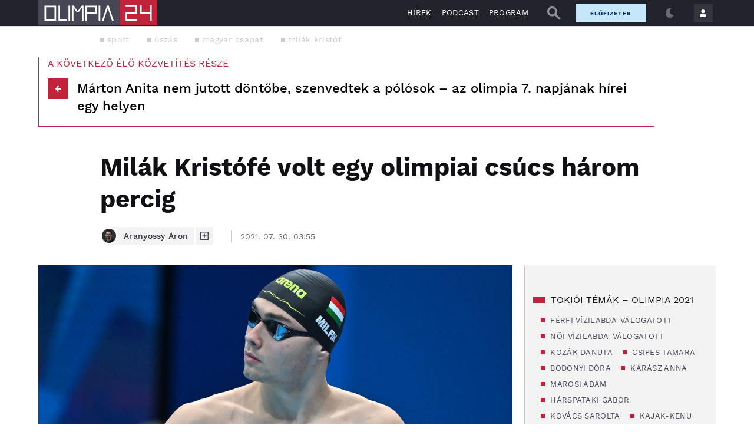

--- FILE ---
content_type: text/html; charset=UTF-8
request_url: https://olimpia2020.24.hu/olimpiai-hirek/2021/07/30/olimpia-2021-milak-kristof-caeleb-dressel-100-pillango-olimpiai-csucs/
body_size: 38244
content:
<!DOCTYPE html>
<html lang="hu"
	prefix="og: https://ogp.me/ns#"  class="no-js site-olimpia2020">
<head>
	
	<meta charset="UTF-8">
	<meta name="viewport" content="width=device-width, initial-scale=1.0, maximum-scale=1.0, user-scalable=no">

			<link rel="dns-prefetch" href="//fonts.googleapis.com">
				<link rel="dns-prefetch" href="//fonts.gstatic.com">
				<link rel="dns-prefetch" href="//s.24.hu">
		
			<script>
			var enabledAppRecommendation = true;
		</script>
			<meta name="apple-itunes-app" content="app-id=379440463">
				<meta name="google-play-app" content="app-id=hu.sanomamedia.hir24">
			
	
	<title>Milák Kristófé volt egy olimpiai csúcs három percig | Olimpia 2021</title>
<meta name='robots' content='max-image-preview:large' />
	<style>img:is([sizes="auto" i], [sizes^="auto," i]) { contain-intrinsic-size: 3000px 1500px }</style>
	<script type="application/ld+json">
{
    "@context": "https://schema.org",
    "@type": "NewsArticle",
    "@id": "https://olimpia2020.24.hu/olimpiai-hirek/2021/07/30/olimpia-2021-milak-kristof-caeleb-dressel-100-pillango-olimpiai-csucs/#newsarticle",
    "headline": "Milák Kristófé volt egy olimpiai csúcs három percig",
    "description": "Caeleb Dressellel ment az adok-kapok.",
    "datePublished": "2021-07-30T03:55:41+02:00",
    "dateModified": "2021-07-30T05:01:37+02:00",
    "articleSection": "Olimpia 2021 – Friss hírek",
    "wordCount": 84,
    "author": [
        {
            "@type": "Person",
            "name": "Aranyossy Áron",
            "url": "https://olimpia2020.24.hu/author/aranyossya/"
        }
    ],
    "isAccessibleForFree": true,
    "mainEntityOfPage": "https://olimpia2020.24.hu/olimpiai-hirek/2021/07/30/olimpia-2021-milak-kristof-caeleb-dressel-100-pillango-olimpiai-csucs/",
    "isPartOf": [
        {
            "@type": "CollectionPage",
            "@id": "https://olimpia2020.24.hu/olimpiai-hirek/",
            "name": "Olimpia 2021 – Friss hírek",
            "url": "https://olimpia2020.24.hu/olimpiai-hirek/"
        },
        {
            "@type": "WebSite",
            "@id": "https://olimpia2020.24.hu/#website",
            "name": "Olimpia 2021",
            "url": "https://olimpia2020.24.hu/"
        }
    ],
    "image": {
        "@type": "ImageObject",
        "url": "https://s.24.hu/app/uploads/sites/27/2021/07/d__yt20210729044-e1627610069121.jpg",
        "width": 3696,
        "height": 2079
    },
    "publisher": {
        "@type": "NewsMediaOrganization",
        "@id": "https://olimpia2020.24.hu/#publisher",
        "name": "Olimpia 2021",
        "logo": {
            "@type": "ImageObject",
            "url": "https://24.hu/app/themes/24-2020-theme/images/logo-24.svg",
            "width": 220,
            "height": 72
        }
    }
}
</script>
	<!-- Central SSO -->
	<script id="js-central-sso-script"
		data-test-domains="[]"
		src="/centralsso/assets/js/central-sso.js?ver=2601221056"></script>
	
<!-- All In One SEO Pack 3.7.1[611,690] -->
<meta name="description"  content="Caeleb Dressellel ment az adok-kapok." />

<meta name="keywords"  content="caeleb dressel,magyar csapat,milák kristóf,olimpia,olimpia 2020,olimpia 2021,sport,tokiói olimpia,tokiói olimpia 2021,úszás" />

<script type="application/ld+json" class="aioseop-schema">{"@context":"https://schema.org","@graph":[{"@type":"Organization","@id":"https://olimpia2020.24.hu/#organization","url":"https://olimpia2020.24.hu/","name":"Olimpia2020","sameAs":["https://www.facebook.com/Sport24hu","https://www.facebook.com/24ponthu","https://instagram.com/Insta24hu"]},{"@type":"WebSite","@id":"https://olimpia2020.24.hu/#website","url":"https://olimpia2020.24.hu/","name":"Olimpia 2021","publisher":{"@id":"https://olimpia2020.24.hu/#organization"},"potentialAction":{"@type":"SearchAction","target":"https://olimpia2020.24.hu/?s={search_term_string}","query-input":"required name=search_term_string"}},{"@type":"WebPage","@id":"https://olimpia2020.24.hu/olimpiai-hirek/2021/07/30/olimpia-2021-milak-kristof-caeleb-dressel-100-pillango-olimpiai-csucs/#webpage","url":"https://olimpia2020.24.hu/olimpiai-hirek/2021/07/30/olimpia-2021-milak-kristof-caeleb-dressel-100-pillango-olimpiai-csucs/","inLanguage":"hu","name":"Milák Kristófé volt egy olimpiai csúcs három percig","isPartOf":{"@id":"https://olimpia2020.24.hu/#website"},"breadcrumb":{"@id":"https://olimpia2020.24.hu/olimpiai-hirek/2021/07/30/olimpia-2021-milak-kristof-caeleb-dressel-100-pillango-olimpiai-csucs/#breadcrumblist"},"description":"Caeleb Dressellel ment az adok-kapok.","image":{"@type":"ImageObject","@id":"https://olimpia2020.24.hu/olimpiai-hirek/2021/07/30/olimpia-2021-milak-kristof-caeleb-dressel-100-pillango-olimpiai-csucs/#primaryimage","url":"https://s.24.hu/app/uploads/sites/27/2021/07/d__yt20210729044-e1627610069121.jpg","width":3696,"height":2079,"caption":"Tokió, 2021. július 29.\nMilák Kristóf a 100 méteres pillangóúszás elõfutamában a világméretû koronavírus-járvány miatt 2021-re halasztott 2020-as tokiói nyári olimpián a Tokiói Vizes Központban 2021. július 29-én. Milák elõdöntõs 100 méter pillangón.\nMTI/Illyés Tibor"},"primaryImageOfPage":{"@id":"https://olimpia2020.24.hu/olimpiai-hirek/2021/07/30/olimpia-2021-milak-kristof-caeleb-dressel-100-pillango-olimpiai-csucs/#primaryimage"},"datePublished":"2021-07-30T01:55:41+02:00","dateModified":"2021-07-30T03:01:37+02:00"},{"@type":"Article","@id":"https://olimpia2020.24.hu/olimpiai-hirek/2021/07/30/olimpia-2021-milak-kristof-caeleb-dressel-100-pillango-olimpiai-csucs/#article","isPartOf":{"@id":"https://olimpia2020.24.hu/olimpiai-hirek/2021/07/30/olimpia-2021-milak-kristof-caeleb-dressel-100-pillango-olimpiai-csucs/#webpage"},"author":{"@id":"https://olimpia2020.24.hu/author/aranyossya/#author"},"headline":"Milák Kristófé volt egy olimpiai csúcs három percig","datePublished":"2021-07-30T01:55:41+02:00","dateModified":"2021-07-30T03:01:37+02:00","commentCount":0,"mainEntityOfPage":{"@id":"https://olimpia2020.24.hu/olimpiai-hirek/2021/07/30/olimpia-2021-milak-kristof-caeleb-dressel-100-pillango-olimpiai-csucs/#webpage"},"publisher":{"@id":"https://olimpia2020.24.hu/#organization"},"articleSection":"Olimpia 2021 – Friss hírek, caeleb dressel, magyar csapat, milák kristóf, olimpia, olimpia 2020, olimpia 2021, sport, tokiói olimpia, tokiói olimpia 2021, úszás, Állapot, aranyossya","image":{"@type":"ImageObject","@id":"https://olimpia2020.24.hu/olimpiai-hirek/2021/07/30/olimpia-2021-milak-kristof-caeleb-dressel-100-pillango-olimpiai-csucs/#primaryimage","url":"https://s.24.hu/app/uploads/sites/27/2021/07/d__yt20210729044-e1627610069121.jpg","width":3696,"height":2079,"caption":"Tokió, 2021. július 29.\nMilák Kristóf a 100 méteres pillangóúszás elõfutamában a világméretû koronavírus-járvány miatt 2021-re halasztott 2020-as tokiói nyári olimpián a Tokiói Vizes Központban 2021. július 29-én. Milák elõdöntõs 100 méter pillangón.\nMTI/Illyés Tibor"}},{"@type":"Person","@id":"https://olimpia2020.24.hu/author/aranyossya/#author","name":"Aranyossy Áron","sameAs":[],"image":{"@type":"ImageObject","@id":"https://olimpia2020.24.hu/#personlogo","url":"https://secure.gravatar.com/avatar/88c8deb387d4bbd413b96b72aa186d2e18599a72aa6101edb575ed36bf163f96?s=96&d=local_default&r=g","width":96,"height":96,"caption":"Aranyossy Áron"}},{"@type":"BreadcrumbList","@id":"https://olimpia2020.24.hu/olimpiai-hirek/2021/07/30/olimpia-2021-milak-kristof-caeleb-dressel-100-pillango-olimpiai-csucs/#breadcrumblist","itemListElement":[{"@type":"ListItem","position":1,"item":{"@type":"WebPage","@id":"https://olimpia2020.24.hu/","url":"https://olimpia2020.24.hu/","name":"Olimpia 2021"}},{"@type":"ListItem","position":2,"item":{"@type":"WebPage","@id":"https://olimpia2020.24.hu/olimpiai-hirek/2021/07/30/olimpia-2021-milak-kristof-caeleb-dressel-100-pillango-olimpiai-csucs/","url":"https://olimpia2020.24.hu/olimpiai-hirek/2021/07/30/olimpia-2021-milak-kristof-caeleb-dressel-100-pillango-olimpiai-csucs/","name":"Milák Kristófé volt egy olimpiai csúcs három percig"}}]}]}</script>
<link rel="canonical" href="https://olimpia2020.24.hu/olimpiai-hirek/2021/07/30/olimpia-2021-milak-kristof-caeleb-dressel-100-pillango-olimpiai-csucs/" />
<meta property="og:type" content="article" />
<meta property="og:title" content="Milák Kristófé volt egy olimpiai csúcs három percig | Olimpia 2021" />
<meta property="og:description" content="Őrületes versenyt hozott a százméteres pillangóúszás férfi elődöntője. Milák Kristóf az első középdöntős futamot megnyerte, ráadásul 50.31-es idővel ért célba, amely olimpiai csúcsot jelentett." />
<meta property="og:url" content="https://olimpia2020.24.hu/olimpiai-hirek/2021/07/30/olimpia-2021-milak-kristof-caeleb-dressel-100-pillango-olimpiai-csucs/" />
<meta property="og:site_name" content="Olimpia 2021" />
<meta property="og:image" content="https://s.24.hu/app/uploads/sites/27/2021/07/d__yt20210729044-e1627610069121-1024x576.jpg" />
<meta property="article:tag" content="caeleb dressel" />
<meta property="article:tag" content="magyar csapat" />
<meta property="article:tag" content="milák kristóf" />
<meta property="article:tag" content="olimpia" />
<meta property="article:tag" content="olimpia 2020" />
<meta property="article:tag" content="olimpia 2021" />
<meta property="article:tag" content="sport" />
<meta property="article:tag" content="tokiói olimpia" />
<meta property="article:tag" content="tokiói olimpia 2021" />
<meta property="article:tag" content="úszás" />
<meta property="article:tag" content="olimpia 2021 – friss hírek" />
<meta property="article:published_time" content="2021-07-30T01:55:41Z" />
<meta property="article:modified_time" content="2021-07-30T03:01:37Z" />
<meta property="article:publisher" content="https://www.facebook.com/Sport24hu" />
<meta property="article:author" content="" />
<meta property="og:image:secure_url" content="https://s.24.hu/app/uploads/sites/27/2021/07/d__yt20210729044-e1627610069121-1024x576.jpg" />
<meta name="twitter:card" content="summary" />
<meta name="twitter:site" content="@24ponthu" />
<meta name="twitter:domain" content="olimpia2020.24.hu" />
<meta name="twitter:title" content="Milák Kristófé volt egy olimpiai csúcs három percig | Olimpia 2021" />
<meta name="twitter:description" content="Őrületes versenyt hozott a százméteres pillangóúszás férfi elődöntője. Milák Kristóf az első középdöntős futamot megnyerte, ráadásul 50.31-es idővel ért célba, amely olimpiai csúcsot jelentett." />
<meta name="twitter:image" content="https://s.24.hu/app/uploads/sites/27/2021/07/d__yt20210729044-e1627610069121-1024x576.jpg" />
<!-- All In One SEO Pack -->
<link rel='dns-prefetch' href='//s.24.hu' />
<link rel='stylesheet' id='wp-block-library-css' href='https://s.24.hu/wp-includes/css/dist/block-library/style.min.css' type='text/css' media='all' />
<style id='classic-theme-styles-inline-css' type='text/css'>
/*! This file is auto-generated */
.wp-block-button__link{color:#fff;background-color:#32373c;border-radius:9999px;box-shadow:none;text-decoration:none;padding:calc(.667em + 2px) calc(1.333em + 2px);font-size:1.125em}.wp-block-file__button{background:#32373c;color:#fff;text-decoration:none}
</style>
<style id='global-styles-inline-css' type='text/css'>
:root{--wp--preset--aspect-ratio--square: 1;--wp--preset--aspect-ratio--4-3: 4/3;--wp--preset--aspect-ratio--3-4: 3/4;--wp--preset--aspect-ratio--3-2: 3/2;--wp--preset--aspect-ratio--2-3: 2/3;--wp--preset--aspect-ratio--16-9: 16/9;--wp--preset--aspect-ratio--9-16: 9/16;--wp--preset--color--black: #000000;--wp--preset--color--cyan-bluish-gray: #abb8c3;--wp--preset--color--white: #ffffff;--wp--preset--color--pale-pink: #f78da7;--wp--preset--color--vivid-red: #cf2e2e;--wp--preset--color--luminous-vivid-orange: #ff6900;--wp--preset--color--luminous-vivid-amber: #fcb900;--wp--preset--color--light-green-cyan: #7bdcb5;--wp--preset--color--vivid-green-cyan: #00d084;--wp--preset--color--pale-cyan-blue: #8ed1fc;--wp--preset--color--vivid-cyan-blue: #0693e3;--wp--preset--color--vivid-purple: #9b51e0;--wp--preset--gradient--vivid-cyan-blue-to-vivid-purple: linear-gradient(135deg,rgba(6,147,227,1) 0%,rgb(155,81,224) 100%);--wp--preset--gradient--light-green-cyan-to-vivid-green-cyan: linear-gradient(135deg,rgb(122,220,180) 0%,rgb(0,208,130) 100%);--wp--preset--gradient--luminous-vivid-amber-to-luminous-vivid-orange: linear-gradient(135deg,rgba(252,185,0,1) 0%,rgba(255,105,0,1) 100%);--wp--preset--gradient--luminous-vivid-orange-to-vivid-red: linear-gradient(135deg,rgba(255,105,0,1) 0%,rgb(207,46,46) 100%);--wp--preset--gradient--very-light-gray-to-cyan-bluish-gray: linear-gradient(135deg,rgb(238,238,238) 0%,rgb(169,184,195) 100%);--wp--preset--gradient--cool-to-warm-spectrum: linear-gradient(135deg,rgb(74,234,220) 0%,rgb(151,120,209) 20%,rgb(207,42,186) 40%,rgb(238,44,130) 60%,rgb(251,105,98) 80%,rgb(254,248,76) 100%);--wp--preset--gradient--blush-light-purple: linear-gradient(135deg,rgb(255,206,236) 0%,rgb(152,150,240) 100%);--wp--preset--gradient--blush-bordeaux: linear-gradient(135deg,rgb(254,205,165) 0%,rgb(254,45,45) 50%,rgb(107,0,62) 100%);--wp--preset--gradient--luminous-dusk: linear-gradient(135deg,rgb(255,203,112) 0%,rgb(199,81,192) 50%,rgb(65,88,208) 100%);--wp--preset--gradient--pale-ocean: linear-gradient(135deg,rgb(255,245,203) 0%,rgb(182,227,212) 50%,rgb(51,167,181) 100%);--wp--preset--gradient--electric-grass: linear-gradient(135deg,rgb(202,248,128) 0%,rgb(113,206,126) 100%);--wp--preset--gradient--midnight: linear-gradient(135deg,rgb(2,3,129) 0%,rgb(40,116,252) 100%);--wp--preset--font-size--small: 13px;--wp--preset--font-size--medium: 20px;--wp--preset--font-size--large: 36px;--wp--preset--font-size--x-large: 42px;--wp--preset--spacing--20: 0.44rem;--wp--preset--spacing--30: 0.67rem;--wp--preset--spacing--40: 1rem;--wp--preset--spacing--50: 1.5rem;--wp--preset--spacing--60: 2.25rem;--wp--preset--spacing--70: 3.38rem;--wp--preset--spacing--80: 5.06rem;--wp--preset--shadow--natural: 6px 6px 9px rgba(0, 0, 0, 0.2);--wp--preset--shadow--deep: 12px 12px 50px rgba(0, 0, 0, 0.4);--wp--preset--shadow--sharp: 6px 6px 0px rgba(0, 0, 0, 0.2);--wp--preset--shadow--outlined: 6px 6px 0px -3px rgba(255, 255, 255, 1), 6px 6px rgba(0, 0, 0, 1);--wp--preset--shadow--crisp: 6px 6px 0px rgba(0, 0, 0, 1);}:where(.is-layout-flex){gap: 0.5em;}:where(.is-layout-grid){gap: 0.5em;}body .is-layout-flex{display: flex;}.is-layout-flex{flex-wrap: wrap;align-items: center;}.is-layout-flex > :is(*, div){margin: 0;}body .is-layout-grid{display: grid;}.is-layout-grid > :is(*, div){margin: 0;}:where(.wp-block-columns.is-layout-flex){gap: 2em;}:where(.wp-block-columns.is-layout-grid){gap: 2em;}:where(.wp-block-post-template.is-layout-flex){gap: 1.25em;}:where(.wp-block-post-template.is-layout-grid){gap: 1.25em;}.has-black-color{color: var(--wp--preset--color--black) !important;}.has-cyan-bluish-gray-color{color: var(--wp--preset--color--cyan-bluish-gray) !important;}.has-white-color{color: var(--wp--preset--color--white) !important;}.has-pale-pink-color{color: var(--wp--preset--color--pale-pink) !important;}.has-vivid-red-color{color: var(--wp--preset--color--vivid-red) !important;}.has-luminous-vivid-orange-color{color: var(--wp--preset--color--luminous-vivid-orange) !important;}.has-luminous-vivid-amber-color{color: var(--wp--preset--color--luminous-vivid-amber) !important;}.has-light-green-cyan-color{color: var(--wp--preset--color--light-green-cyan) !important;}.has-vivid-green-cyan-color{color: var(--wp--preset--color--vivid-green-cyan) !important;}.has-pale-cyan-blue-color{color: var(--wp--preset--color--pale-cyan-blue) !important;}.has-vivid-cyan-blue-color{color: var(--wp--preset--color--vivid-cyan-blue) !important;}.has-vivid-purple-color{color: var(--wp--preset--color--vivid-purple) !important;}.has-black-background-color{background-color: var(--wp--preset--color--black) !important;}.has-cyan-bluish-gray-background-color{background-color: var(--wp--preset--color--cyan-bluish-gray) !important;}.has-white-background-color{background-color: var(--wp--preset--color--white) !important;}.has-pale-pink-background-color{background-color: var(--wp--preset--color--pale-pink) !important;}.has-vivid-red-background-color{background-color: var(--wp--preset--color--vivid-red) !important;}.has-luminous-vivid-orange-background-color{background-color: var(--wp--preset--color--luminous-vivid-orange) !important;}.has-luminous-vivid-amber-background-color{background-color: var(--wp--preset--color--luminous-vivid-amber) !important;}.has-light-green-cyan-background-color{background-color: var(--wp--preset--color--light-green-cyan) !important;}.has-vivid-green-cyan-background-color{background-color: var(--wp--preset--color--vivid-green-cyan) !important;}.has-pale-cyan-blue-background-color{background-color: var(--wp--preset--color--pale-cyan-blue) !important;}.has-vivid-cyan-blue-background-color{background-color: var(--wp--preset--color--vivid-cyan-blue) !important;}.has-vivid-purple-background-color{background-color: var(--wp--preset--color--vivid-purple) !important;}.has-black-border-color{border-color: var(--wp--preset--color--black) !important;}.has-cyan-bluish-gray-border-color{border-color: var(--wp--preset--color--cyan-bluish-gray) !important;}.has-white-border-color{border-color: var(--wp--preset--color--white) !important;}.has-pale-pink-border-color{border-color: var(--wp--preset--color--pale-pink) !important;}.has-vivid-red-border-color{border-color: var(--wp--preset--color--vivid-red) !important;}.has-luminous-vivid-orange-border-color{border-color: var(--wp--preset--color--luminous-vivid-orange) !important;}.has-luminous-vivid-amber-border-color{border-color: var(--wp--preset--color--luminous-vivid-amber) !important;}.has-light-green-cyan-border-color{border-color: var(--wp--preset--color--light-green-cyan) !important;}.has-vivid-green-cyan-border-color{border-color: var(--wp--preset--color--vivid-green-cyan) !important;}.has-pale-cyan-blue-border-color{border-color: var(--wp--preset--color--pale-cyan-blue) !important;}.has-vivid-cyan-blue-border-color{border-color: var(--wp--preset--color--vivid-cyan-blue) !important;}.has-vivid-purple-border-color{border-color: var(--wp--preset--color--vivid-purple) !important;}.has-vivid-cyan-blue-to-vivid-purple-gradient-background{background: var(--wp--preset--gradient--vivid-cyan-blue-to-vivid-purple) !important;}.has-light-green-cyan-to-vivid-green-cyan-gradient-background{background: var(--wp--preset--gradient--light-green-cyan-to-vivid-green-cyan) !important;}.has-luminous-vivid-amber-to-luminous-vivid-orange-gradient-background{background: var(--wp--preset--gradient--luminous-vivid-amber-to-luminous-vivid-orange) !important;}.has-luminous-vivid-orange-to-vivid-red-gradient-background{background: var(--wp--preset--gradient--luminous-vivid-orange-to-vivid-red) !important;}.has-very-light-gray-to-cyan-bluish-gray-gradient-background{background: var(--wp--preset--gradient--very-light-gray-to-cyan-bluish-gray) !important;}.has-cool-to-warm-spectrum-gradient-background{background: var(--wp--preset--gradient--cool-to-warm-spectrum) !important;}.has-blush-light-purple-gradient-background{background: var(--wp--preset--gradient--blush-light-purple) !important;}.has-blush-bordeaux-gradient-background{background: var(--wp--preset--gradient--blush-bordeaux) !important;}.has-luminous-dusk-gradient-background{background: var(--wp--preset--gradient--luminous-dusk) !important;}.has-pale-ocean-gradient-background{background: var(--wp--preset--gradient--pale-ocean) !important;}.has-electric-grass-gradient-background{background: var(--wp--preset--gradient--electric-grass) !important;}.has-midnight-gradient-background{background: var(--wp--preset--gradient--midnight) !important;}.has-small-font-size{font-size: var(--wp--preset--font-size--small) !important;}.has-medium-font-size{font-size: var(--wp--preset--font-size--medium) !important;}.has-large-font-size{font-size: var(--wp--preset--font-size--large) !important;}.has-x-large-font-size{font-size: var(--wp--preset--font-size--x-large) !important;}
:where(.wp-block-post-template.is-layout-flex){gap: 1.25em;}:where(.wp-block-post-template.is-layout-grid){gap: 1.25em;}
:where(.wp-block-columns.is-layout-flex){gap: 2em;}:where(.wp-block-columns.is-layout-grid){gap: 2em;}
:root :where(.wp-block-pullquote){font-size: 1.5em;line-height: 1.6;}
</style>
<link rel='stylesheet' id='site-header-css' href='https://s.24.hu/app/themes/24-2020-theme/dist/css/olimpia2020-all-header.css?ver=2601221056' type='text/css' media='all' />
<link rel='stylesheet' id='sponsoredpost_css-css' href='https://s.24.hu/app/plugins/central-sales-sponsored-block/assets/css/sponsoredpost.css' type='text/css' media='all' />
<script type="text/javascript" src="https://s.24.hu/wp-includes/js/jquery/jquery.min.js?ver=3.7.1" id="jquery-core-js"></script>
<script type="text/javascript" src="https://s.24.hu/wp-includes/js/jquery/jquery-migrate.min.js?ver=3.4.1" id="jquery-migrate-js"></script>
<script type="text/javascript" src="https://s.24.hu/app/plugins/central-video-article-list-widget/assets/js/central-video-article-list-widget.js?ver=2601221056" id="central-video-article-list-box-view-js"></script>
<script type="text/javascript" src="https://s.24.hu/wp-includes/js/underscore.min.js?ver=1.13.7" id="underscore-js"></script>
<script type="text/javascript" src="https://s.24.hu/app/themes/24-2020-theme/dist/js/common-header.js?ver=2601221056" id="site-header-js"></script>
<script type="text/javascript" id="sponsoredpost_js-js-extra">
/* <![CDATA[ */
var sponsoredpost_params = {"datas":{"maltofer":{"posts":[{"permalink":"https:\/\/24.hu\/elet-stilus\/2025\/09\/15\/igy-egyunk-ha-potolni-szeretnenk-a-vasat-x\/","title":"\u00cdgy egy\u00fcnk, ha p\u00f3tolni szeretn\u00e9nk a vasat (x)","excerpt":"Steak \u00e9s v\u00f6r\u00f6sbor?","image":"https:\/\/24.hu\/app\/uploads\/2025\/09\/mf_pr2_2509-480x270.jpg"},{"permalink":"https:\/\/24.hu\/elet-stilus\/2025\/09\/01\/tevhit-hogy-mindenbol-jobb-a-szerves-x\/","title":"T\u00e9vhit, hogy mindenb\u0151l jobb a \u201eszerves\u201d (x)","excerpt":"A szerves \u00e9s szervetlen fogalma gyakran f\u00e9lre\u00e9rt\u00e9sekhez vezet az eg\u00e9szs\u00e9ggel kapcsolatban.","image":"https:\/\/24.hu\/app\/uploads\/2025\/09\/mf_pr1_2509-480x270.jpg"},{"permalink":"https:\/\/24.hu\/elet-stilus\/2025\/09\/01\/a-vashiany-kezelesehez-tudni-kell-az-okokat-is\/","title":"Vashi\u00e1ny: a kezel\u00e9s\u00e9hez tudni kell az okokat is","excerpt":"A vashi\u00e1ny a vil\u00e1g egyik leggyakoribb hi\u00e1ny\u00e1llapota.","image":"https:\/\/24.hu\/app\/uploads\/2025\/08\/gettyimages-1297434120-480x320.jpg"},{"permalink":"https:\/\/24.hu\/elet-stilus\/2025\/09\/01\/ezt-a-3-dolgot-mindenki-rosszul-tudja-a-vashianyrol\/","title":"Ezt a 3 dolgot mindenki rosszul tudja a vashi\u00e1nyr\u00f3l","excerpt":"Els\u0151 t\u00e9vhit: \u201eEz a betegs\u00e9g csak a n\u0151ket \u00e9rinti\u201d Elterjedt v\u00e9leked\u00e9s, miszerint a vashi\u00e1ny olyan betegs\u00e9g, amely kiz\u00e1r\u00f3lag a n\u0151ket \u00e9rinti, ez\u00e9rt a","image":"https:\/\/24.hu\/app\/uploads\/2025\/08\/gettyimages-1388645967-480x320.jpg"}],"term_name":"Maltofer"},"maltofer-02":{"posts":[{"permalink":"https:\/\/24.hu\/elet-stilus\/2025\/02\/15\/amikor-a-vashiany-fogja-vissza-a-karriert-igy-rontja-az-eletminoseget-az-alacsony-vasszint-x\/","title":"Amikor a vashi\u00e1ny fogja vissza a karriert: \u00edgy rontja az \u00e9letmin\u0151s\u00e9get az alacsony vasszint (x)","excerpt":"Az \u00e1ll\u00f3k\u00e9pess\u00e9g, a ment\u00e1lis frissess\u00e9g \u00e9s a folyamatos terhelhet\u0151s\u00e9g alapk\u00f6vetelm\u00e9ny a mai munkaer\u0151piacon.","image":"https:\/\/24.hu\/app\/uploads\/2025\/02\/mf_pr2_24-hu_2502-480x270.jpg"},{"permalink":"https:\/\/24.hu\/elet-stilus\/2025\/02\/13\/teljes-kimerultseg-faradtsag-depresszio-vagy-vashiany\/","title":"Teljes kimer\u00fclts\u00e9g: f\u00e1radts\u00e1g, depresszi\u00f3 vagy vashi\u00e1ny?","excerpt":"Sokan t\u00falmisztifik\u00e1lj\u00e1k a tavaszi f\u00e1radts\u00e1g nev\u0171 t\u00fcnetegy\u00fcttest, amelynek kialakul\u00e1s\u00e1ban hormon\u00e1lis folyamatok j\u00e1tszanak szerepet, hiszen a melatonin \u00e9s a szerotonin szintj\u00e9nek szezon\u00e1lis ingadoz\u00e1sa okozza. De mi a helyzet a t\u00e9li f\u00e1radts\u00e1ggal?","image":"https:\/\/24.hu\/app\/uploads\/2025\/02\/gettyimages-1304487156-e1739263308168-480x270.jpg"},{"permalink":"https:\/\/24.hu\/elet-stilus\/2025\/02\/13\/vaspotlas-es-vasbevitel-kinek-mennyit-mikor-mi-a-kulonbseg\/","title":"Vasp\u00f3tl\u00e1s \u00e9s vasbevitel: kinek, mennyit, mikor, mi a k\u00fcl\u00f6nbs\u00e9g?","excerpt":"Elengedhetetlen \u00e1sv\u00e1nyi anyag a szervezet\u00fcnk sz\u00e1m\u00e1ra a vas, de van, amikor a term\u00e9szetes \u00faton, a t\u00e1pl\u00e1lkoz\u00e1s \u00fatj\u00e1n bejuttatott mennyis\u00e9g m\u00e9gsem elegend\u0151. Mit tehet\u00fcnk ilyenkor?","image":"https:\/\/24.hu\/app\/uploads\/2025\/02\/gettyimages-1124936019-480x320.jpg"},{"permalink":"https:\/\/24.hu\/elet-stilus\/2025\/02\/13\/sokakat-erinto-de-konnyen-kezelheto-problema-a-vashiany\/","title":"Sokakat \u00e9rint\u0151, de k\u00f6nnyen kezelhet\u0151 probl\u00e9ma a vashi\u00e1ny","excerpt":"A vashi\u00e1ny igen elterjedt probl\u00e9ma, amely rendk\u00edv\u00fcl kellemetlen t\u00fcnetekkel j\u00e1r. A panaszok megfelel\u0151 vasp\u00f3tl\u00e1ssal megsz\u00fcntethet\u0151k, ennek sor\u00e1n azonban t\u00f6bb t\u00e9nyez\u0151t is figyelembe kell venni.","image":"https:\/\/24.hu\/app\/uploads\/2025\/02\/gettyimages-1613772934-480x268.jpg"}],"term_name":"Maltofer-02"},"proktis":{"posts":[{"permalink":"https:\/\/24.hu\/elet-stilus\/2025\/11\/18\/kulturtortenet-alulnezetbol-toalett-tortenelem-az-okortol-napjainkig-x\/","title":"Kult\u00fart\u00f6rt\u00e9net aluln\u00e9zetb\u0151l: toalett-t\u00f6rt\u00e9nelem az \u00f3kort\u00f3l napjainkig (x)","excerpt":"Az innov\u00e1ci\u00f3hoz mindig kell valamilyen h\u00e9tk\u00f6znapi, megoldand\u00f3 kellemetlens\u00e9g \u2013 erre p\u00e9lda egyebek k\u00f6z\u00f6tt az is, hogyan v\u00e1ltozott az \u00e9vezredek folyam\u00e1n az, ahogyan a sz\u00e9kel\u00e9s ut\u00e1ni higi\u00e9ni\u00e1r\u00f3l gondolkodunk \u2013 f\u0151leg aranyeres panaszok eset\u00e9n.","image":"https:\/\/24.hu\/app\/uploads\/2025\/11\/pr_pr2_24-480x270.jpg"},{"permalink":"https:\/\/24.hu\/elet-stilus\/2025\/11\/01\/aranyer-5-egyertelmu-jel-amikor-nem-szabad-halogatni-az-orvost\/","title":"Arany\u00e9r: 5 egy\u00e9rtelm\u0171 jel, amikor nem szabad halogatni az orvost","excerpt":"A h\u0171v\u00f6sebb id\u0151 be\u00e1llt\u00e1val \u00e9s a f\u0171t\u00e9si szezon kezdet\u00e9vel hajlamosak vagyunk kevesebbet inni \u00e9s","image":"https:\/\/24.hu\/app\/uploads\/2025\/10\/gettyimages-2216653328-480x270.jpg"},{"permalink":"https:\/\/24.hu\/elet-stilus\/2025\/11\/01\/7-mondat-ami-segit-international-mens-day\/","title":"7 mondat, ami seg\u00edt \u2013 p\u00e1rkapcsolati kommunik\u00e1ci\u00f3 az International Men\u2019s Day k\u00f6rny\u00e9k\u00e9n","excerpt":"Nem gyenges\u00e9g, \u00e9retts\u00e9g A f\u00e9rfiak gyakran nem akarnak \u201enyafogni\u201d, ez\u00e9rt ink\u00e1bb t\u0171rnek, mintsem","image":"https:\/\/24.hu\/app\/uploads\/2025\/10\/gettyimages-702542077-480x270.jpg"},{"permalink":"https:\/\/24.hu\/elet-stilus\/2025\/11\/01\/adventi-vasarok-es-hetvegi-utazasok-diszkret-tulelokeszlet-hosszu-napokra\/","title":"Adventi v\u00e1s\u00e1rok \u00e9s h\u00e9tv\u00e9gi utaz\u00e1sok: diszkr\u00e9t \u201et\u00fal\u00e9l\u0151k\u00e9szlet\u201d hossz\u00fa napokra","excerpt":"A hossz\u00fa s\u00e9t\u00e1k, az utaz\u00e1sok vagy a hidegben \u00e1csorg\u00e1s megterhelheti a kering\u00e9st \u00e9s a g\u00e1t k\u00f6rny\u00e9k\u00e9t,","image":"https:\/\/24.hu\/app\/uploads\/2025\/11\/gettyimages-503234448-480x270.jpg"}],"term_name":"Proktis"},"proktis-08":{"posts":[{"permalink":"https:\/\/24.hu\/elet-stilus\/2025\/03\/20\/a-higieniarol-nem-beszelunk-pedig-kellene-itt-egy-uj-modszer-az-erzekeny-teruletek-tisztitasara-x\/","title":"A higi\u00e9ni\u00e1r\u00f3l nem besz\u00e9l\u00fcnk, pedig kellene \u2013 itt egy \u00faj m\u00f3dszer az \u00e9rz\u00e9keny ter\u00fcletek tiszt\u00edt\u00e1s\u00e1ra (x)","excerpt":"Vannak dolgok, amelyekr\u0151l nem sz\u00edvesen besz\u00e9l\u00fcnk, pedig az eg\u00e9szs\u00e9g\u00fcnk \u00e9s a komfort\u00e9rzet\u00fcnk szempontj\u00e1b\u00f3l elengedhetetlenek.","image":"https:\/\/24.hu\/app\/uploads\/2025\/03\/proktis_pr2_24hu_1140-480x270.jpg"},{"permalink":"https:\/\/24.hu\/elet-stilus\/2025\/03\/18\/a-vezetoi-szek-ara-amikor-a-siker-az-egeszseg-rovasara-megy\/","title":"A vezet\u0151i sz\u00e9k \u00e1ra \u2013 amikor a siker az eg\u00e9szs\u00e9g rov\u00e1s\u00e1ra megy","excerpt":"\u00cdgy okozott a tavaly janu\u00e1rban megszerzett vezet\u0151i poz\u00edci\u00f3 augusztusra komoly aranyeres f\u00e1jdalmakat G\u00e1bornak.","image":"https:\/\/24.hu\/app\/uploads\/2025\/03\/gettyimages-sb10065507d-001-e1741790849510-480x270.jpg"},{"permalink":"https:\/\/24.hu\/elet-stilus\/2025\/03\/18\/aranyer-vecepapirt-nedves-torlokendot-vagy-vizet-hasznaljunk\/","title":"Arany\u00e9r: v\u00e9c\u00e9pap\u00edrt, nedves t\u00f6rl\u0151kend\u0151t vagy vizet haszn\u00e1ljunk?","excerpt":"A nedves t\u00f6rl\u0151kend\u0151 is lehet k\u00e1ros arany\u00e9r eset\u00e9n.","image":"https:\/\/24.hu\/app\/uploads\/2025\/03\/gettyimages-1213943098-480x360.jpg"},{"permalink":"https:\/\/24.hu\/elet-stilus\/2025\/03\/18\/aranyer-terhesseg-idejen\/","title":"Arany\u00e9r terhess\u00e9g idej\u00e9n","excerpt":"A kismam\u00e1k k\u00f6r\u00e9ben rendk\u00edv\u00fcl gyakori probl\u00e9ma az arany\u00e9r, \u00e1m nem mindenki sz\u00e1m\u00e1ra vil\u00e1gos, hogy ennek mi az oka. Cikk\u00fcnkben elmagyar\u00e1zzuk, hogy pontosan mi is az arany\u00e9r, \u00e9s mi\u00e9rt alakulhat ki a v\u00e1rand\u00f3ss\u00e1g alatt.","image":"https:\/\/24.hu\/app\/uploads\/2025\/03\/gettyimages-1494588349-480x320.jpg"}],"term_name":"Proktis-08"},"proktis_02":{"posts":[{"permalink":"https:\/\/24.hu\/elet-stilus\/2024\/12\/16\/masnapossagtol-aranyerig-az-okos-unnepi-alkoholfogyasztassal-ezek-elkerulhetok\/","title":"M\u00e1snaposs\u00e1gt\u00f3l arany\u00e9rig: az okos \u00fcnnepi alkoholfogyaszt\u00e1ssal ezek elker\u00fclhet\u0151k!","excerpt":"Az \u00fcnnepi alkalmak term\u00e9szetes kieg\u00e9sz\u00edt\u0151je az alkoholfogyaszt\u00e1s. Mindenkinek megvan a maga kedvence.","image":"https:\/\/24.hu\/app\/uploads\/2024\/12\/vj_20211222_0003-480x270.jpg"},{"permalink":"https:\/\/24.hu\/elet-stilus\/2024\/12\/16\/az-unnepek-alatt-sem-kell-felaldozni-a-kenyelmet-a-stilusos-megjelenes-erdekeben\/","title":"Az \u00fcnnepek alatt sem kell fel\u00e1ldozni a k\u00e9nyelmet a st\u00edlusos megjelen\u00e9s \u00e9rdek\u00e9ben","excerpt":"Az \u00fcnnepek k\u00f6zeledt\u00e9vel egyre t\u00f6bb az olyan esem\u00e9ny, ahov\u00e1 illik a megszokottn\u00e1l kicsit jobban ki\u00f6lt\u00f6zni.","image":"https:\/\/24.hu\/app\/uploads\/2024\/12\/vj_20171122_0001-480x270.jpg"},{"permalink":"https:\/\/24.hu\/elet-stilus\/2024\/12\/16\/ne-hagyd-hogy-az-unnepek-az-egeszseged-rovasara-menjenek-fedezd-fel-a-teli-mozgas-oromet\/","title":"Ne hagyd, hogy az \u00fcnnepek az eg\u00e9szs\u00e9ged rov\u00e1s\u00e1ra menjenek \u2013 fedezd fel a t\u00e9li mozg\u00e1s \u00f6r\u00f6m\u00e9t!","excerpt":"Az \u00fcnnepi id\u0151szak legt\u00f6bb\u00fcnk fej\u00e9ben \u00fagy \u00e9l, mint azok a napok, amikor csal\u00e1di k\u00f6rben kipihenhetj\u00fck a kar\u00e1csonyt megel\u0151z\u0151 rohan\u00f3s id\u0151szakot.","image":"https:\/\/24.hu\/app\/uploads\/2024\/12\/vj_20180210_0002-480x270.jpg"},{"permalink":"https:\/\/24.hu\/elet-stilus\/2024\/12\/15\/teli-aranyermegelozesi-tippek-igy-etkezzunk-egeszsegesebben-az-unnepek-alatt-x\/","title":"T\u00e9li arany\u00e9rmegel\u0151z\u00e9si tippek: \u00edgy \u00e9tkezz\u00fcnk eg\u00e9szs\u00e9gesebben az \u00fcnnepek alatt (x)","excerpt":"Az arany\u00e9r kialakul\u00e1s\u00e1ban igen nagy szerepe van az \u00e9letm\u00f3dunknak. Az odafigyel\u00e9s \u00e9s a megfelel\u0151 \u00e9trend seg\u00edthet abban, hogy megel\u0151zz\u00fck az arany\u00e9rpanaszokat, vagy enyh\u00edts\u00fck azokat, \u00e9s kellemesen, f\u00e1jdalommentesen teljenek az \u00fcnnepek.","image":"https:\/\/24.hu\/app\/uploads\/2024\/11\/pr_24hu_pr2_2412-480x270.jpg"}],"term_name":"Proktis_02"},"proxelan":{"posts":[{"permalink":"https:\/\/24.hu\/elet-stilus\/2026\/01\/01\/figyelj-ram-egy-kicsit-jobban-igy-kommunikal-a-ferfiak-teste\/","title":"\u201eFigyelj r\u00e1m egy kicsit jobban\u201d \u2013 \u00edgy kommunik\u00e1l a f\u00e9rfiak teste","excerpt":"Meg kell hallani az \u00fczeneteket \u201eForever young\u201d \u2013 sz\u00f3l az ismert sl\u00e1ger refr\u00e9nje, ez pedig","image":"https:\/\/24.hu\/app\/uploads\/2025\/12\/gettyimages-638971397-480x270.jpg"},{"permalink":"https:\/\/24.hu\/elet-stilus\/2026\/01\/01\/ahelyett-hogy-turelmesen-varunk-a-gyogyulasra-igenis-beszelni-kell-a-ferfi-problemakrol\/","title":"Ahelyett, hogy t\u00fcrelmesen v\u00e1runk a gy\u00f3gyul\u00e1sra, igenis besz\u00e9lni kell a f\u00e9rfi probl\u00e9m\u00e1kr\u00f3l!","excerpt":"Ha \u0151 hallgat, te sz\u00f3lj A f\u00e9rfiakn\u00e1l a dolgok gyakran \u00edgy m\u0171k\u00f6dnek: a viselked\u00e9sbeli v\u00e1ltoz\u00e1sok","image":"https:\/\/24.hu\/app\/uploads\/2026\/01\/gettyimages-1316542008-480x270.jpg"},{"permalink":"https:\/\/24.hu\/elet-stilus\/2026\/01\/01\/stressz-okozta-gyulladas-amikor-a-test-es-a-lelek-egymast-betegiti-meg\/","title":"Stressz okozta gyullad\u00e1s: amikor a test \u00e9s a l\u00e9lek egym\u00e1st beteg\u00edti meg","excerpt":"A pszich\u00e9s terhel\u00e9s nem csup\u00e1n s\u00falyosb\u00edtja a m\u00e1r megl\u00e9v\u0151 prosztataprobl\u00e9m\u00e1kat, de hozz\u00e1j\u00e1rulhat azok kialakul\u00e1s\u00e1hoz is.","image":"https:\/\/24.hu\/app\/uploads\/2025\/12\/gettyimages-1130318175-480x270.jpg"},{"permalink":"https:\/\/24.hu\/elet-stilus\/2026\/01\/01\/karacsonyi-tulterheles-a-ferfitest-nem-felejt-ugyhogy-induljon-az-uj-ev-valodi-regeneralodassal\/","title":"Kar\u00e1csonyi t\u00falterhel\u00e9s: a f\u00e9rfitest nem felejt, \u00fagyhogy induljon az \u00faj \u00e9v val\u00f3di regener\u00e1l\u00f3d\u00e1ssal","excerpt":"Nem v\u00e9letlen, hogy janu\u00e1rban, az \u00fcnnepek elm\u00falt\u00e1val sokan szembes\u00fclnek olyan kellemetlen t\u00fcnetekkel","image":"https:\/\/24.hu\/app\/uploads\/2025\/12\/gettyimages-1438091036-480x270.jpg"}],"term_name":"Proxelan"},"proxelan_04":{"posts":[{"permalink":"https:\/\/24.hu\/elet-stilus\/2025\/01\/20\/a-ferjem-prosztatagyulladasa-vegul-a-kapcsolatunk-megerositeseben-is-segitett\/","title":"A f\u00e9rjem prosztatagyullad\u00e1sa v\u00e9g\u00fcl a kapcsolatunk meger\u0151s\u00edt\u00e9s\u00e9ben is seg\u00edtett","excerpt":"A stressz sajnos a h\u00e9tk\u00f6znapok r\u00e9sze, ami a f\u00e9rfiakn\u00e1l ak\u00e1r prosztatagyullad\u00e1shoz is vezethet. Gerg\u0151 eset\u00e9ben is \u00edgy volt, de szerencs\u00e9re ott volt mellette a feles\u00e9ge, Magda, aki nagyon t\u00e1mogatta, \u00e9s m\u00e9g a kapcsolatuk is meger\u0151s\u00f6d\u00f6tt a stresszkezel\u00e9si technik\u00e1k \u00e1ltal.","image":"https:\/\/24.hu\/app\/uploads\/2025\/01\/gettyimages-1677660906-480x320.jpg"},{"permalink":"https:\/\/24.hu\/elet-stilus\/2025\/01\/20\/a-prosztatagyulladas-mar-magaban-pokoli-ne-akarjunk-egyedul-megkuzdeni-vele\/","title":"A prosztatagyullad\u00e1s m\u00e1r mag\u00e1ban pokoli, ne akarjunk egyed\u00fcl megk\u00fczdeni vele","excerpt":"A prosztatagyullad\u00e1s nemcsak fizikai, hanem bizony komoly lelki terhekkel is j\u00e1rhat. Mikl\u00f3s t\u00f6rt\u00e9nete remek\u00fcl p\u00e9ld\u00e1zza, mik\u00e9nt telepedhet r\u00e1 a megbeteged\u00e9s egy f\u00e9rfi ment\u00e1lis \u00e1llapot\u00e1ra, \u00e9s hogyan tal\u00e1lhatunk utat a testi \u00e9s lelki eg\u00e9szs\u00e9g\u00fcnk helyre\u00e1ll\u00edt\u00e1s\u00e1hoz.","image":"https:\/\/24.hu\/app\/uploads\/2025\/01\/gettyimages-2180502284-480x320.jpg"},{"permalink":"https:\/\/24.hu\/elet-stilus\/2025\/01\/20\/sor-es-kave-nem-hinne-de-a-prosztatagondokon-ezek-sem-segitenek\/","title":"S\u00f6r \u00e9s k\u00e1v\u00e9? Nem hinn\u00e9, de a prosztatagondokon ezek sem seg\u00edtenek","excerpt":"A prosztata eg\u00e9szs\u00e9ge a gyermeknemz\u00e9s egyik alapfelt\u00e9tele, a betegs\u00e9ge pedig k\u00f6zvetlen\u00fcl hat a vizelet\u00fcr\u00edt\u00e9sre \u00e9s nemi \u00e9letre egyar\u00e1nt. Mit jelent ez? A prosztatagondok nagyobb bajt tudnak okozni, mint gondoln\u00e1nk. Kiemeln\u00e9nk, hogy az alkohol \u00e9s a koffein nincsenek j\u00f3 hat\u00e1ssal a prosztata eg\u00e9szs\u00e9g\u00e9re.","image":"https:\/\/24.hu\/app\/uploads\/2025\/01\/gettyimages-1194090367-e1736941997669-480x270.jpg"},{"permalink":"https:\/\/24.hu\/elet-stilus\/2025\/01\/15\/ne-vegye-felvallrol-a-vizelesi-panaszokat-a-tunetek-enyhithetok-x\/","title":"Ne vegye f\u00e9lv\u00e1llr\u00f3l a vizel\u00e9si panaszokat: a t\u00fcnetek enyh\u00edthet\u0151k (x)","excerpt":"Az id\u0151skorban jelentkez\u0151 j\u00f3indulat\u00fa prosztatamegnagyobbod\u00e1s az \u00f6reged\u00e9ssel j\u00e1r\u00f3 term\u00e9szetes \u00e9lettani folyamat r\u00e9sze.","image":"https:\/\/24.hu\/app\/uploads\/2025\/01\/px_24-hu_pr2_2501-480x270.jpg"}],"term_name":"Proxelan_04"},"proxelan_11":{"posts":[{"permalink":"https:\/\/24.hu\/elet-stilus\/2024\/10\/16\/ferfiremalom-nagy-baj-lett-egy-kis-vizelesi-problemabol-x\/","title":"F\u00e9rfir\u00e9m\u00e1lom: nagy baj lett \u201eegy kis vizel\u00e9si probl\u00e9m\u00e1b\u00f3l\u201d (x)","excerpt":"Marci mindig csak nevetett, amikor a m\u0171helyben a kora miatt ugratt\u00e1k.","image":"https:\/\/24.hu\/app\/uploads\/2024\/10\/px_pr2_24hu_1140-480x270.jpg"},{"permalink":"https:\/\/24.hu\/elet-stilus\/2024\/10\/15\/a-munkat-is-ellehetetlenithetik-a-vizelesi-zavarok\/","title":"A munk\u00e1t is ellehetetlen\u00edthetik a vizel\u00e9si zavarok","excerpt":"Eleinte \u00e1rtalmatlannak t\u0171nhetnek a vizel\u00e9si zavarok, de id\u0151vel olyan s\u00falyoss\u00e1 is v\u00e1lhatnak, hogy a f\u00e9rfiak a munk\u00e1jukat sem k\u00e9pesek sz\u00e1zsz\u00e1zal\u00e9kosan elv\u00e9gezni. A gyakori mosd\u00f3sz\u00fcnetek miatt cs\u00f6kkenhet a koncentr\u00e1ci\u00f3, hossz\u00fa t\u00e1von pedig a gyakori hi\u00e1nyz\u00e1sok pszich\u00e9sen is r\u00e1nyomj\u00e1k a b\u00e9lyeget a munkav\u00e1llal\u00f3 teljes\u00edtm\u00e9ny\u00e9re. A betegs\u00e9g ugyanakkor gy\u00f3gy\u00edthat\u00f3, a gy\u00f3gyul\u00e1s\u00e9rt pedig a munkaad\u00f3 is tehet \u2013 egyebek mellett a rugalmas munkaid\u0151 felaj\u00e1nl\u00e1s\u00e1val.","image":"https:\/\/24.hu\/app\/uploads\/2024\/10\/gettyimages-960578804-masolat-480x270.jpg"},{"permalink":"https:\/\/24.hu\/elet-stilus\/2024\/10\/15\/a-szexualis-eletunk-banhatja-ha-a-vizelesi-zavarokat-figyelmen-kivul-hagyjuk\/","title":"A szexu\u00e1lis \u00e9let\u00fcnk b\u00e1nhatja, ha a vizel\u00e9si zavarokat figyelmen k\u00edv\u00fcl hagyjuk","excerpt":"A prosztata eg\u00e9szs\u00e9ge \u00e9s a vizel\u00e9si zavarok k\u00f6zvetlen hat\u00e1ssal lehetnek a szexu\u00e1lis m\u0171k\u00f6d\u00e9sre, \u00e9rdemes tiszt\u00e1ban lenni ezekkel az \u00f6sszef\u00fcgg\u00e9sekkel.","image":"https:\/\/24.hu\/app\/uploads\/2024\/10\/gettyimages-1302495002-masolat-480x270.jpg"},{"permalink":"https:\/\/24.hu\/elet-stilus\/2024\/10\/04\/legy-resen-igy-veheted-eszre-ha-a-parod-prosztataproblemakkal-kuzd-x\/","title":"L\u00e9gy r\u00e9sen: \u00edgy veheted \u00e9szre, ha a p\u00e1rod prosztataprobl\u00e9m\u00e1kkal k\u00fczd (x)","excerpt":"Jellemz\u0151, hogy a f\u00e9rfiak csak akkor \u2013 vagy m\u00e9g akkor sem \u2013 vesznek tudom\u00e1st prosztat\u00e1juk l\u00e9tez\u00e9s\u00e9r\u0151l, ha valami baj van vele.","image":"https:\/\/24.hu\/app\/uploads\/2024\/10\/px_24_1140-480x270.jpg"}],"term_name":"Proxelan_11"},"remotiv":{"posts":[{"permalink":"https:\/\/24.hu\/elet-stilus\/2026\/01\/15\/ha-nem-vagyunk-jol-az-a-parunkat-is-megviseli-x\/","title":"Ha nem vagyunk j\u00f3l, az a p\u00e1runkat is megviseli (x)","excerpt":"K\u00f6zismert t\u00e9ny, hogy a meghitt emberi kapcsolataink jelent\u0151sen befoly\u00e1solj\u00e1k a ment\u00e1lis ","image":"https:\/\/24.hu\/app\/uploads\/2025\/12\/rv_24_2_1140-480x270.jpg"},{"permalink":"https:\/\/24.hu\/elet-stilus\/2026\/01\/01\/ot-munkahelyi-viselkedes-ami-rejtett-depressziora-utalhat-x\/","title":"\u00d6t munkahelyi viselked\u00e9s, ami rejtett depresszi\u00f3ra utalhat (x)","excerpt":"A janu\u00e1r sokak sz\u00e1m\u00e1ra nemcsak \u00faj kezdet, hanem egyfajta lelki m\u00e9rlegel\u00e9s ideje is.","image":"https:\/\/24.hu\/app\/uploads\/2025\/12\/rv_24-hu_pr1-480x270.jpg"},{"permalink":"https:\/\/24.hu\/elet-stilus\/2026\/01\/01\/ez-meg-szomorusag-vagy-mar-depresszio\/","title":"Ez m\u00e9g szomor\u00fas\u00e1g vagy m\u00e1r depresszi\u00f3?","excerpt":"Sokan hajlamosak \u00f6sszekeverni a szomor\u00fas\u00e1got a depresszi\u00f3val, pedig a k\u00e9t \u00e1llapot k\u00f6z\u00f6tt alapvet\u0151","image":"https:\/\/24.hu\/app\/uploads\/2025\/12\/gettyimages-85649579-480x270.jpg"},{"permalink":"https:\/\/24.hu\/elet-stilus\/2026\/01\/01\/vannak-mondatok-amivel-csak-artunk-a-depresszios-embereknek\/","title":"Vannak mondatok, amivel csak \u00e1rtunk a depresszi\u00f3s embereknek","excerpt":"Mivel a statisztik\u00e1k szerint nagyj\u00e1b\u00f3l minden hetedik ember k\u00fczd vagy k\u00fczd\u00f6tt m\u00e1r az \u00e9lete valamelyik szakasz\u00e1ban depresszi\u00f3val, elker\u00fclhetetlen, hogy az ismerets\u00e9gi k\u00f6r\u00fcnkben is tal\u00e1ljunk egy-egy ilyen ment\u00e1lis zavarral k\u00fczd\u0151 szem\u00e9lyt.","image":"https:\/\/24.hu\/app\/uploads\/2025\/12\/gettyimages-1457103190-480x270.jpg"}],"term_name":"Remotiv"},"remotiv_02":{"posts":[{"permalink":"https:\/\/24.hu\/elet-stilus\/2025\/01\/15\/hagyjuk-magunk-mogott-a-depressziohoz-fuzodo-tevhiteket\/","title":"Hagyjuk magunk m\u00f6g\u00f6tt a depresszi\u00f3hoz f\u0171z\u0151d\u0151 t\u00e9vhiteket!","excerpt":"A 21. sz\u00e1zad negyed\u00e9hez \u00e9rve m\u00e1r biztosan nem \u00f6vezhetik t\u00e9vhitek a leggyakoribb ment\u00e1lis betegs\u00e9get, a depresszi\u00f3t \u2013 gondolhatn\u00e1nk, \u00e9s nem is t\u00e9vedhetn\u00e9nk nagyobbat. Biztosan mindenki hallott m\u00e1r n\u00e9h\u00e1nyat a laikus megfejt\u00e9sek \u00e9s csodagy\u00f3gym\u00f3dok k\u00f6z\u00fcl, ezek birtok\u00e1ban t\u00e9rk\u00e9pezz\u00fck fel, milyen t\u00e9vhitek \u00e9s m\u00edtoszok \u00f6vezik a depresszi\u00f3t, \u00e9s mi az igazs\u00e1g val\u00f3j\u00e1ban ezek tekintet\u00e9ben.","image":"https:\/\/24.hu\/app\/uploads\/2025\/01\/gettyimages-1493063095-e1736243169117-480x270.jpg"},{"permalink":"https:\/\/24.hu\/elet-stilus\/2025\/01\/15\/a-depressziodat-testi-tuneteid-is-jelzik\/","title":"A depresszi\u00f3dat testi t\u00fcneteid is jelzik","excerpt":"Ugyan ment\u00e1lis betegs\u00e9gk\u00e9nt besz\u00e9l\u00fcnk a depresszi\u00f3r\u00f3l, hossz\u00fa \u00e9vek kutat\u00e1sai azt bizony\u00edtj\u00e1k, hogy a lelki t\u00fcnetek mellett gyakran fizikai panaszok is t\u00e1rsulnak hozz\u00e1. Mutatjuk, melyek azok a testi jelek, amelyekre \u00e9rdemes odafigyelni.","image":"https:\/\/24.hu\/app\/uploads\/2025\/01\/gettyimages-1448816685-e1736242979153-480x270.jpg"},{"permalink":"https:\/\/24.hu\/elet-stilus\/2025\/01\/15\/tel-kozepere-sulyossa-valhatnak-a-szezonalis-depresszio-tunetei-x\/","title":"T\u00e9l k\u00f6zep\u00e9re s\u00falyoss\u00e1 v\u00e1lhatnak a szezon\u00e1lis depresszi\u00f3 t\u00fcnetei (x)","excerpt":"A szezon\u00e1lis depresszi\u00f3 minden \u00e9vben ugyanakkor jelentkezik, \u00e9s ugyanakkor t\u0171nik el.","image":"https:\/\/24.hu\/app\/uploads\/2025\/01\/rv_24hu_pr2_2501_1140-480x270.jpg"},{"permalink":"https:\/\/24.hu\/elet-stilus\/2025\/01\/02\/az-vagy-amit-megeszel-igy-tamogassuk-a-mentalis-egeszsegunket-az-unnepi-lakomak-utan\/","title":"Az vagy, amit megeszel: \u00edgy t\u00e1mogassuk a ment\u00e1lis eg\u00e9szs\u00e9g\u00fcnket az \u00fcnnepi lakom\u00e1k ut\u00e1n","excerpt":"A kar\u00e1csonyi id\u0151szak sokak sz\u00e1m\u00e1ra finomabbn\u00e1l finomabb \u00e9teleket jelent, ha azonban az agyunk nem kapja meg a sz\u00fcks\u00e9ges t\u00e1panyagokat, az a ment\u00e1lis eg\u00e9szs\u00e9g\u00fcnkre is k\u00e1ros hat\u00e1ssal lehet.","image":"https:\/\/24.hu\/app\/uploads\/2024\/12\/gettyimages-881621814-480x270.jpg"}],"term_name":"Remotiv_02"},"remotiv_06":{"posts":[{"permalink":"https:\/\/24.hu\/elet-stilus\/2025\/10\/14\/szupererzekenyseg-es-depresszio-ez-koztuk-a-kapcsolat-x\/","title":"Szuper\u00e9rz\u00e9kenys\u00e9g \u00e9s depresszi\u00f3: ez k\u00f6zt\u00fck a kapcsolat (x)","excerpt":"Egy 2025-\u00f6s metaanal\u00edzis 33 tanulm\u00e1ny alapj\u00e1n kimutatta, hogy a nagyobb fok\u00fa \u00e9rz\u00e9kenys\u00e9g statisztikailag \u00f6sszef\u00fcgg a depresszi\u00f3val \u00e9s a szorong\u00e1ssal. Az elm\u00e9let szerint a szuper\u00e9rz\u00e9kenys\u00e9g k\u00e9t\u00e9l\u0171 fegyver \u2013 mutatjuk, mi\u00e9rt.","image":"https:\/\/24.hu\/app\/uploads\/2025\/10\/rv_pr2_2510_1140-480x270.jpg"},{"permalink":"https:\/\/24.hu\/elet-stilus\/2025\/10\/14\/faradtsag-fejfajas-szivdobogas-lehet-hogy-depresszio-all-a-hatterben\/","title":"F\u00e1radts\u00e1g, fejf\u00e1j\u00e1s, sz\u00edvdobog\u00e1s \u2013 lehet, hogy depresszi\u00f3 \u00e1ll a h\u00e1tt\u00e9rben","excerpt":"\u00c9p testben \u00e9p l\u00e9lek, tartja a mond\u00e1s, de ez ford\u00edtva is igaz lehet: bizonyos testi t\u00fcnetek ak\u00e1r s\u00falyos hangulatzavarra is utalhatnak. A hangulatunk","image":"https:\/\/24.hu\/app\/uploads\/2025\/10\/gettyimages-2197460261-480x270.jpg"},{"permalink":"https:\/\/24.hu\/elet-stilus\/2025\/10\/01\/mit-sportoljunk-hangulatzavarok-enyhiteseert-megelozeseert\/","title":"Sport \u00e9s hangulatzavarok: ezek a mozg\u00e1sform\u00e1k enyh\u00edthetik a t\u00fcneteket","excerpt":"A depresszi\u00f3val k\u00fczd\u0151k sz\u00e1m\u00e1ra a legjobb tan\u00e1cs, hogy k\u00e9rjenek szak\u00e9rt\u0151i seg\u00edts\u00e9get, ezt azonban nem mindenki teszi meg. Vannak, akik a gy\u00f3gyszeres","image":"https:\/\/24.hu\/app\/uploads\/2025\/09\/gettyimages-2153823097-480x270.jpg"},{"permalink":"https:\/\/24.hu\/elet-stilus\/2025\/10\/01\/igy-lesz-a-stresszbol-depresszio\/","title":"\u00cdgy lesz a stresszb\u0151l depresszi\u00f3","excerpt":"A stressz \u00e9s a depresszi\u00f3 nemcsak egyre gyakrabban haszn\u00e1lt kifejez\u00e9s a h\u00e9tk\u00f6znapjainkban, de mind t\u00f6bb\u00fcnk \u00f6ndiagn\u00f3zis\u00e1ban bukkannak fel, \u00e1ltal\u00e1ban","image":"https:\/\/24.hu\/app\/uploads\/2025\/09\/gettyimages-1333976612-480x270.jpg"}],"term_name":"Remotiv_06"},"reventil":{"posts":[{"permalink":"https:\/\/24.hu\/elet-stilus\/2025\/12\/15\/igy-jarul-hozza-az-orrnyalkahartya-a-fertozesek-megelozesehez-x\/","title":"\u00cdgy j\u00e1rul hozz\u00e1 az orrny\u00e1lkah\u00e1rtya a fert\u0151z\u00e9sek megel\u0151z\u00e9s\u00e9hez (x)","excerpt":"Az orrunk nem csak arra val\u00f3, hogy kiszimatoljuk vele, honnan sz\u00e1ll fel\u00e9nk a friss kifli illata \u2013 ez a szerv\u00fcnk a test egyik els\u0151 sz\u00e1m\u00fa \u201ev\u00e9d\u0151b\u00e1sty\u00e1ja\u201d a k\u00f3rokoz\u00f3kkal szemben.","image":"https:\/\/24.hu\/app\/uploads\/2025\/11\/rl_pr02_2512-480x270.jpg"},{"permalink":"https:\/\/24.hu\/elet-stilus\/2025\/12\/02\/ezt-tehetjuk-ha-a-natha-miatt-nem-kapunk-levegot-x\/","title":"Ezt tehetj\u00fck, ha a n\u00e1tha miatt nem kapunk leveg\u0151t (x)","excerpt":"Nincs t\u00e9l n\u00e1tha n\u00e9lk\u00fcl. \u00c9s ha n\u00e1tha, akkor j\u00f3 es\u00e9llyel nem \u00fasszuk meg orrdugul\u00e1s n\u00e9lk\u00fcl \u2013 napokig eltarthat, am\u00edg \u00fajra k\u00f6nnyed\u00e9n vehet\u00fcnk leveg\u0151t.","image":"https:\/\/24.hu\/app\/uploads\/2025\/11\/rl_pr01_2512-480x270.jpg"},{"permalink":"https:\/\/24.hu\/elet-stilus\/2025\/12\/01\/segitseg-nem-erzem-az-izeket-es-a-szagokat\/","title":"Seg\u00edts\u00e9g, nem \u00e9rzem az \u00edzeket \u00e9s a szagokat!","excerpt":"A kett\u0151 szorosan \u00f6sszef\u00fcgg egym\u00e1ssal, mivel az \u00edz\u00e9rz\u00e9kel\u00e9s k\u00f6r\u00fclbel\u00fcl 95 sz\u00e1zal\u00e9kban a szagl\u00e1sunkra","image":"https:\/\/24.hu\/app\/uploads\/2025\/11\/gettyimages-2215526821-480x270.jpg"},{"permalink":"https:\/\/24.hu\/elet-stilus\/2025\/12\/01\/nem-kell-hogy-az-osz-es-a-tel-a-betegsegek-idoszaka-legyen\/","title":"Nem kell, hogy az \u0151sz \u00e9s a t\u00e9l a betegs\u00e9gek id\u0151szaka legyen","excerpt":"Az \u0151szi-t\u00e9li h\u00f3napokban gyakrabban k\u00fcszk\u00f6d\u00fcnk l\u00e9g\u00fati betegs\u00e9gekkel, de a legt\u00f6bb esetben nem a hideg","image":"https:\/\/24.hu\/app\/uploads\/2025\/11\/gettyimages-995517230-480x270.jpg"}],"term_name":"Reventil"},"reventil_02":{"posts":[{"permalink":"https:\/\/24.hu\/elet-stilus\/2025\/02\/15\/mehetek-e-nathasan-kozossegbe-es-a-gyermekem-ovodaba\/","title":"Mehetek-e n\u00e1th\u00e1san k\u00f6z\u00f6ss\u00e9gbe? \u00c9s a gyermekem \u00f3vod\u00e1ba?","excerpt":"A n\u00e1tha a leggyakoribb betegs\u00e9gek egyike, amelyen a legt\u00f6bben \u00e9vr\u0151l \u00e9vre legal\u00e1bb egyszer \u00e1tesnek. Mivel az eg\u00e9sz lakoss\u00e1got \u00e9rinti, \u00edgy megf\u00e1z\u00e1s eset\u00e9n \u00e9rdemes k\u00f6r\u00fcltekint\u0151en elj\u00e1rni, \u00e9s lehet\u0151s\u00e9g szerint ker\u00fclni a k\u00f6z\u00f6ss\u00e9geket, a betegs\u00e9g ugyanis bizonyos esetekben s\u00falyos sz\u00f6v\u0151dm\u00e9nyeket is okozhat. A b\u00f6lcs\u0151d\u00e9s, \u00f3vod\u00e1s \u00e9s iskol\u00e1s gyermekekn\u00e9l alapvet\u0151en az int\u00e9zm\u00e9ny felel\u0151ss\u00e9ge, hogy mennyire toler\u00e1ns egy enyh\u00e9bb n\u00e1th\u00e1val vagy k\u00f6h\u00f6g\u00e9ssel szemben.","image":"https:\/\/24.hu\/app\/uploads\/2025\/02\/gettyimages-565976469-e1738927073649-480x270.jpg"},{"permalink":"https:\/\/24.hu\/elet-stilus\/2025\/02\/15\/nemcsak-kellemetlen-de-veszelyes-is-miert-fontos-enyhiteni-az-orrdugulast\/","title":"Nemcsak kellemetlen, de vesz\u00e9lyes is: mi\u00e9rt fontos enyh\u00edteni az orrdugul\u00e1st?","excerpt":"A hideg t\u00e9li napok elker\u00fclhetetlen velej\u00e1r\u00f3ja az orrdugul\u00e1s, amely nemcsak a l\u00e9gz\u00e9st nehez\u00edti meg, hanem m\u00e1s betegs\u00e9gek kialakul\u00e1s\u00e1t is el\u0151seg\u00edtheti. Hogyan enyh\u00edthetj\u00fck hat\u00e9konyan a panaszokat, \u00e9s mi t\u00f6rt\u00e9nhet, ha ezt nem tessz\u00fck meg?","image":"https:\/\/24.hu\/app\/uploads\/2025\/02\/gettyimages-200384936-003-480x367.jpg"},{"permalink":"https:\/\/24.hu\/elet-stilus\/2025\/02\/15\/nincs-vilagvege-ha-valaki-racsuszik-az-orrspray-re-de-probaljunk-inkabb-leszokni-mutatjuk-hogyan\/","title":"Nincs vil\u00e1gv\u00e9ge, ha valaki \u201er\u00e1cs\u00faszik\u201d az orrspray-re, de pr\u00f3b\u00e1ljunk ink\u00e1bb leszokni \u2013 mutatjuk, hogyan","excerpt":"Mit jelent az orrspray-f\u00fcgg\u0151s\u00e9g? Mi\u00e9rt alakul ki? Hogyan ker\u00fclhetj\u00fck el? Mit tehet\u00fcnk, ha m\u00e1r megt\u00f6rt\u00e9nt?","image":"https:\/\/24.hu\/app\/uploads\/2025\/02\/gettyimages-1147152481-480x320.jpg"},{"permalink":"https:\/\/24.hu\/elet-stilus\/2025\/02\/01\/tevhitek-a-megfazasrol\/","title":"T\u00e9vhitek a megf\u00e1z\u00e1sr\u00f3l","excerpt":"A megf\u00e1z\u00e1s ugyan nem tartozik a legvesz\u00e9lyesebb betegs\u00e9gek k\u00f6z\u00e9, m\u00e9gis meglehet\u0151sen kellemetlen \u00e9s gyakori fert\u0151z\u00e9sr\u0151l van sz\u00f3, \u00e9s nem nagyon akad ember, aki \u00e9vente n\u00e9h\u00e1nyszor ne tapasztaln\u00e1 meg a n\u00e1tha k\u00ednz\u00f3 t\u00fcneteit. K\u00f6zismerts\u00e9ge \u00e9s sz\u00e9lesk\u00f6r\u0171 terjed\u00e9se miatt ugyanakkor rengeteg t\u00e9vhit \u00f6vezi a megh\u0171l\u00e9st.","image":"https:\/\/24.hu\/app\/uploads\/2025\/01\/gettyimages-2072778124-480x320.jpg"}],"term_name":"Reventil_02"},"reventil_12":{"posts":[{"permalink":"https:\/\/24.hu\/elet-stilus\/2024\/11\/18\/nagy-orr-nagy-szemelyiseg\/","title":"Nagy orr, nagy szem\u00e9lyis\u00e9g","excerpt":"Nincsen k\u00e9t ember, akinek egyforma orra lenne, \u00edgy \u00e9rthet\u0151, hogy az arc egy\u00e9ni jellegzetess\u00e9g\u00e9nek kialak\u00edt\u00e1s\u00e1ban is igen nagy szerepe van a szagl\u00f3szerv\u00fcnknek. Az \u0151si v\u00e9leked\u00e9s szerint a k\u00fcl\u00f6nleges testi jegyek k\u00fcl\u00f6nleges szem\u00e9lyis\u00e9gre utalnak. Az orr alakj\u00e1b\u00f3l k\u00f6vetkeztetni lehet az egy\u00e9n szellemi k\u00e9pess\u00e9geire, erk\u00f6lcsi tulajdons\u00e1gaira. L\u00e1ssuk, mik azok!","image":"https:\/\/24.hu\/app\/uploads\/2024\/11\/gettyimages-2154915715-480x270.jpg"},{"permalink":"https:\/\/24.hu\/elet-stilus\/2024\/11\/15\/orrdugulas-amikor-a-szervezetunk-bezarja-a-kaput\/","title":"Orrdugul\u00e1s: amikor a szervezet\u00fcnk bez\u00e1rja a kaput","excerpt":"A n\u00e1tha, valamint az allergia egyik legkellemetlenebb t\u00fcnete az orrdugul\u00e1s, amely nem m\u00e1s, mint szervezet\u00fcnk \u00f6nv\u00e9delmi reakci\u00f3ja. Csakhogy am\u00edg a duzzanat t\u00e9nyleg \u00fatj\u00e1t \u00e1llja a k\u00f3rokoz\u00f3knak, addig a leveg\u0151t sem \u00fagy engedi \u00e1t, ahogy kellene. Az orrcseppet\/orrspray-t viszont nem szabad t\u00falz\u00e1sba vinni.","image":"https:\/\/24.hu\/app\/uploads\/2024\/10\/gettyimages-1132194889-480x270.jpg"},{"permalink":"https:\/\/24.hu\/elet-stilus\/2024\/11\/15\/hogyan-vedjuk-az-orrunkat-a-huvos-hideg-idoben\/","title":"Hogyan v\u00e9dj\u00fck az orrunkat a h\u0171v\u00f6s, hideg id\u0151ben?","excerpt":"Ha az orrunk funkci\u00f3ira gondolunk, els\u0151sorban a l\u00e9gz\u00e9s \u00e9s a szagl\u00e1s jut esz\u00fcnkbe, pedig ennek a testr\u00e9sz\u00fcnknek a szervezet v\u00e9delm\u00e9ben is fontos szerep jut. Olyan testny\u00edl\u00e1sr\u00f3l van sz\u00f3, amelybe gyakorlatilag folyamatosan be\u00e1ramlik a kinti leveg\u0151, azzal egy\u00fctt pedig a potenci\u00e1lis vesz\u00e9lyforr\u00e1sok, \u00edgy a k\u00f3rokoz\u00f3k \u00e9s szennyez\u0151d\u00e9sek is.","image":"https:\/\/24.hu\/app\/uploads\/2024\/10\/gettyimages-1620401160-480x270.jpg"},{"permalink":"https:\/\/24.hu\/elet-stilus\/2024\/11\/15\/recept-natha-ellen-mutatjuk-a-hozzavalokat-x\/","title":"Recept n\u00e1tha ellen: mutatjuk a hozz\u00e1val\u00f3kat (x)","excerpt":"Ha megf\u00e1ztunk, t\u00fcssz\u00f6g\u00fcnk, folyik vagy \u00e9pp eldugult az orrunk, igyeksz\u00fcnk minden olyat beszerezni, ami seg\u00edt gyorsan enyh\u00edteni ezeket a kellemetlen t\u00fcneteket.","image":"https:\/\/24.hu\/app\/uploads\/2024\/10\/rl_24-hu_pr2_2411-480x270.jpg"}],"term_name":"Reventil_12"},"sedacur":{"posts":[{"permalink":"https:\/\/24.hu\/elet-stilus\/2025\/08\/15\/ne-szolj-szam-nem-faj-fejem-x\/","title":"Ne sz\u00f3lj sz\u00e1m, nem f\u00e1j fejem (x)","excerpt":"Vagy legal\u00e1bbis nem azonnal\u2026","image":"https:\/\/24.hu\/app\/uploads\/2025\/07\/sf_24-hu_2508_pr2-480x270.jpg"},{"permalink":"https:\/\/24.hu\/elet-stilus\/2025\/08\/08\/alvaszavarokrol-roviden\/","title":"Amikor az \u00e9jszaka nem pihen\u00e9s, hanem k\u00fczdelem \u2013 az alv\u00e1szavarokr\u00f3l r\u00f6viden","excerpt":"Term\u00e9szetesen egy-k\u00e9t \u00e1lmatlan \u00e9jszaka m\u00e9g nem felt\u00e9tlen\u00fcl okoz jelent\u0151sebb gondot a m\u00e1snap tapasztalhat\u00f3 f\u00e1radts\u00e1gon k\u00edv\u00fcl, az \u00e1lland\u00f3sult","image":"https:\/\/24.hu\/app\/uploads\/2025\/08\/gettyimages-1305779566-480x270.jpg"},{"permalink":"https:\/\/24.hu\/elet-stilus\/2025\/08\/08\/allatok-is-tapasztalnak-alvaszavart\/","title":"Az \u00e1llatok is tapasztalnak alv\u00e1szavart?","excerpt":"K\u00f6ztudott, hogy a megfelel\u0151 min\u0151s\u00e9g\u0171 \u00e9s hossz\u00fas\u00e1g\u00fa alv\u00e1s elengedhetetlen az eg\u00e9szs\u00e9g\u00fcnk szempontj\u00e1b\u00f3l.","image":"https:\/\/24.hu\/app\/uploads\/2025\/08\/gettyimages-527868394-480x270.jpg"},{"permalink":"https:\/\/24.hu\/elet-stilus\/2025\/08\/08\/jo-vagy-rossz-a-stressz\/","title":"J\u00f3 vagy rossz a stressz? A v\u00e1lasz a biol\u00f3gi\u00e1n \u00e9s a hozz\u00e1\u00e1ll\u00e1son m\u00falik","excerpt":"A stressz a mindennapi nyelvhaszn\u00e1latban t\u00f6bbnyire negat\u00edv tartalommal b\u00edr\u00f3 fogalom, de a k\u00e9plet nem ilyen egyszer\u0171.","image":"https:\/\/24.hu\/app\/uploads\/2025\/08\/stressz-480x270.jpg"}],"term_name":"Sedacur"},"sedacur_03":{"posts":[{"permalink":"https:\/\/24.hu\/elet-stilus\/2025\/04\/15\/mennyit-mikor-es-hogyan-aludjunk-ot-tevhit-az-alvasrol\/","title":"Mennyit, mikor \u00e9s hogyan aludjunk? \u00d6t t\u00e9vhit az alv\u00e1sr\u00f3l","excerpt":"Sokan azt gondolj\u00e1k, hogy az alkoholt\u00f3l jobban alszunk, a t\u00e9v\u00e9 seg\u00edt ellazulni, vagy hogy a h\u00e9tv\u00e9gi lust\u00e1lkod\u00e1s p\u00f3tolja a h\u00e9tk\u00f6znapi alv\u00e1shi\u00e1nyt. Azonban ezek a n\u00e9pszer\u0171 hiedelmek nemcsak t\u00e9vesek, hanem ak\u00e1r az alv\u00e1smin\u0151s\u00e9g\u00fcnk \u00e9s eg\u00e9szs\u00e9g\u00fcnk rov\u00e1s\u00e1ra is mehetnek.","image":"https:\/\/24.hu\/app\/uploads\/2025\/03\/gettyimages-1093926090-e1742895711335-480x270.jpg"},{"permalink":"https:\/\/24.hu\/elet-stilus\/2025\/04\/15\/komoly-betegsegek-kialakulasat-kockaztatjuk-ha-tartosan-nem-alszunk-eleget\/","title":"Komoly betegs\u00e9gek kialakul\u00e1s\u00e1t kock\u00e1ztatjuk, ha tart\u00f3san nem alszunk eleget","excerpt":"\u00c1s\u00edtunk p\u00e1rat, iszunk m\u00e9g egy k\u00e1v\u00e9t (tal\u00e1n a sokadikat), esetleg bedobunk egy energiaitalt, net\u00e1n led\u0151l\u00fcnk pihenni. Sokf\u00e9lek\u00e9ppen pr\u00f3b\u00e1lunk t\u00fallend\u00fclni az alv\u00e1shi\u00e1ny okozta t\u00fcneteken, ha viszont hossz\u00fa t\u00e1von fordul el\u0151, hogy nem alszunk annyit, amennyit a szervezet\u00fcnk ig\u00e9nyelne, akkor k\u00f6nnyen lehet, hogy betegek lesz\u00fcnk. Mutatjuk, hogy a tart\u00f3san fenn\u00e1ll\u00f3 alv\u00e1shi\u00e1ny milyen komoly eg\u00e9szs\u00e9gi probl\u00e9m\u00e1k kiv\u00e1lt\u00f3 oka lehet.","image":"https:\/\/24.hu\/app\/uploads\/2025\/03\/gettyimages-1612348191-480x320.jpg"},{"permalink":"https:\/\/24.hu\/elet-stilus\/2025\/04\/15\/testunkre-es-lelkunkre-is-hatassal-van-a-tartos-stressz-jelentosen-ronthatja-az-eletminoseget\/","title":"Test\u00fcnkre \u00e9s lelk\u00fcnkre is hat\u00e1ssal van a tart\u00f3s stressz: jelent\u0151sen ronthatja az \u00e9letmin\u0151s\u00e9get","excerpt":"Neh\u00e9z lenne olyan embert tal\u00e1lni felgyorsult vil\u00e1gunkban, aki a mindennapok sor\u00e1n nem ker\u00fcl alkalomadt\u00e1n stresszes szitu\u00e1ci\u00f3kba. Ezeket a szervezet\u00fcnk fenyeget\u00e9sk\u00e9nt \u00e9rz\u00e9keli, \u00e9s a t\u00fal sok\u00e1ig tart\u00f3 vagy ism\u00e9tl\u0151d\u0151 stresszhelyzetek eg\u00e9szs\u00e9gk\u00e1ros\u00edt\u00f3 hat\u00e1s\u00e1t szinte lehetetlen felbecs\u00fclni. A magunkkal szembeni t\u00falzott elv\u00e1r\u00e1sok, a r\u00e1nk nehezed\u0151 nyom\u00e1s, az \u00e1lland\u00f3 rohan\u00e1s folyt\u00e1n a szervezet\u00fcnk folyamatos k\u00e9szenl\u00e9ti \u00e1llapotban van, ami hossz\u00fa t\u00e1von betegs\u00e9geket okozhat.","image":"https:\/\/24.hu\/app\/uploads\/2025\/03\/gettyimages-1390552613-480x320.jpg"},{"permalink":"https:\/\/24.hu\/elet-stilus\/2025\/04\/15\/aludjon-ugy-mint-a-bunda-ilyen-aprosagokon-is-mulhat-a-pihenesunk-x\/","title":"Aludjon \u00fagy, mint a bunda: ilyen apr\u00f3s\u00e1gokon is m\u00falhat a pihen\u00e9s\u00fcnk (x)","excerpt":"Hi\u00e1ba feksz\u00fcnk le id\u0151ben, ha az \u00e1gyban forgol\u00f3dunk, \u00e9s reggel f\u00e1radtabban \u00e9bred\u00fcnk, mint ahogyan este lefek\u00fcdt\u00fcnk.","image":"https:\/\/24.hu\/app\/uploads\/2025\/03\/sf_24-hu_2504_pr2-480x270.jpg"}],"term_name":"Sedacur_03"},"remotiv_08":{"posts":[{"permalink":"https:\/\/24.hu\/elet-stilus\/2024\/10\/16\/nem-vagyok-eleg-jo-igy-torzitja-az-onertekelest-a-depresszio-x\/","title":"Nem vagyok el\u00e9g j\u00f3? \u00cdgy torz\u00edtja az \u00f6n\u00e9rt\u00e9kel\u00e9st a depresszi\u00f3 (x)","excerpt":"\u201eHa \u00fagy besz\u00e9ln\u00e9l a bar\u00e1taiddal, mint magaddal, vajon m\u00e9g mindig a bar\u00e1taid lenn\u00e9nek?\u201d","image":"https:\/\/24.hu\/app\/uploads\/2024\/10\/rv_pr2_24-hu_2410-480x270.jpg"},{"permalink":"https:\/\/24.hu\/elet-stilus\/2024\/10\/15\/dekoralj-sportolj-olvass-tippek-az-oszi-a-rosszkedv-eluzesere\/","title":"Dekor\u00e1lj, sportolj, olvass: tippek az \u0151szi a rosszkedv el\u0171z\u00e9s\u00e9re","excerpt":"Itt az \u0151sz, k\u00f6zelednek a h\u0171v\u00f6sebb, es\u0151s napok. Ilyenkor hajlamosabbak vagyunk rosszkedv\u0171v\u00e9 v\u00e1lni. Hoztunk \u00f6t tippet, ami seg\u00edt a motiv\u00e1ci\u00f3 fenntart\u00e1s\u00e1ban \u00e9s a szomork\u00e1s hangulat el\u0171z\u00e9s\u00e9ben.","image":"https:\/\/24.hu\/app\/uploads\/2024\/10\/gettyimages-1429920685-480x270.jpg"},{"permalink":"https:\/\/24.hu\/elet-stilus\/2024\/10\/15\/gyomorpanaszok-faradtsag-szedules-a-depresszionak-csak-az-egyik-tunete-a-szomorusag\/","title":"Gyomorpanaszok, f\u00e1radts\u00e1g, sz\u00e9d\u00fcl\u00e9s \u2013 a depresszi\u00f3nak csak az egyik t\u00fcnete a szomor\u00fas\u00e1g","excerpt":"Egyre sz\u00e9lesebb k\u00f6rben ismert, hogy egy depresszi\u00f3s ember nem \u201ecsak\u201d szomor\u00fa, a rosszkedv csup\u00e1n egyik t\u00fcnete az \u00e9rzelmi eg\u00e9szs\u00e9g\u00fcnk kibillen\u00e9s\u00e9nek \u2013 viszont ezen t\u00fal m\u00e9g sok minden \u00e1rulkodhat arr\u00f3l, hogy t\u00f6bbr\u0151l van sz\u00f3 egyszer\u0171 szomor\u00fas\u00e1gn\u00e1l. Cikk\u00fcnkben azokat a fizikai t\u00fcneteket szedt\u00fck \u00f6ssze, amelyekkel a test\u00fcnk \u00fczen nek\u00fcnk \u00e9s a k\u00fclvil\u00e1gnak, hogy t\u00f6bb szeretetre, figyelemre, elismer\u00e9sre \u00e9s v\u00e1ltoz\u00e1sra van sz\u00fcks\u00e9g az \u00e9let\u00fcnkben.","image":"https:\/\/24.hu\/app\/uploads\/2024\/10\/gettyimages-2171605454-480x270.jpg"},{"permalink":"https:\/\/24.hu\/elet-stilus\/2024\/10\/15\/mikor-lesz-a-gyaszbol-depresszio-tanacsok-hogyan-segitsuk-a-gyaszolot\/","title":"Mikor lesz a gy\u00e1szb\u00f3l depresszi\u00f3? \u2013 tan\u00e1csok, hogyan seg\u00edts\u00fck a gy\u00e1szol\u00f3t","excerpt":"A bizonyos ideig tart\u00f3 depressz\u00edv id\u0151szak term\u00e9szetesnek mondhat\u00f3 a gy\u00e1szfolyamatban. De mikor \u00e9s hogyan v\u00e1lik a gy\u00e1sz kezelend\u0151 depresszi\u00f3v\u00e1, \u00e9s hogyan seg\u00edts\u00fck azt, aki nehezen dolgozza fel a vesztes\u00e9get?","image":"https:\/\/24.hu\/app\/uploads\/2024\/10\/gettyimages-1477638649-480x270.jpg"}],"term_name":"remotiv_08"}},"site":"default"};
/* ]]> */
</script>
<script type="text/javascript" src="https://s.24.hu/app/plugins/central-sales-sponsored-block/assets/js/sponsoredpost.js" id="sponsoredpost_js-js"></script>
<script></script><link rel="https://api.w.org/" href="https://olimpia2020.24.hu/wp-json/" /><link rel="alternate" title="JSON" type="application/json" href="https://olimpia2020.24.hu/wp-json/wp/v2/posts/3775" /><link rel="EditURI" type="application/rsd+xml" title="RSD" href="https://olimpia2020.24.hu/xmlrpc.php?rsd" />
<link rel='shortlink' href='https://olimpia2020.24.hu/?p=3775' />
<link rel="alternate" type="application/rss+xml" title="Olimpia 2021" href="https://olimpia2020.24.hu/feed/" />
<meta name="news_keywords" value="sport, úszás, magyar csapat, milák kristóf, caeleb dressel, olimpia, olimpia 2021, olimpia 2020, tokiói olimpia, tokiói olimpia 2021" />
<meta property="fb:app_id" content="1127860997860088">
<meta itemprop="datePublished" content="2021-07-30T03:55:41+0200" />
		<link rel="apple-touch-icon" sizes="57x57" href="//s.24.hu/apple-touch-icon.png">
		<link rel="apple-touch-icon" sizes="60x60" href="//s.24.hu/apple-touch-icon-60x60.png">
		<link rel="apple-touch-icon" sizes="72x72" href="//s.24.hu/apple-touch-icon-72x72.png">
		<link rel="apple-touch-icon" sizes="76x76" href="//s.24.hu/apple-touch-icon-76x76.png">
		<link rel="apple-touch-icon" sizes="114x114" href="//s.24.hu/apple-touch-icon-114x114.png">
		<link rel="apple-touch-icon" sizes="120x120" href="//s.24.hu/apple-touch-icon-120x120.png">
		<link rel="apple-touch-icon" sizes="144x144" href="//s.24.hu/apple-touch-icon-144x144.png">
		<link rel="apple-touch-icon" sizes="152x152" href="//s.24.hu/apple-touch-icon-152x152.png">
		<link rel="apple-touch-icon" sizes="180x180" href="//s.24.hu/apple-touch-icon-180x180.png">
		<link rel="manifest" href="/manifest.json">
		<meta name="msapplication-TileColor" content="#707078">
		<meta name="msapplication-TileImage" content="//s.24.hu/ms-icon-144x144.png">
		<meta name="theme-color" content="#707078">
		<script type="text/javascript">
				// Central Follow Author
		        var centralFollowAuthorData = {
		            ajaxUrl: 'https://olimpia2020.24.hu/ajax.php',
		            followedAuthorsListPage: 'https://olimpia2020.24.hu/szerzoim/',
		            emptyingListUrlParam: 'empty_follow_authors_post_list',
		            checkNonSeenNumInterval: '20',
		            readPostsEnabled: '1',
		            text: {
		                nonSeenNumSuffix: 'új cikk',
		            },
		            hook: {
		                haveToSignIn: null,
		                saved: null,
		                saveFailed: null,
		                deleted: null,
		                deleteFailed: null,
		                deletedAfterClickDeleteBtn: null,
		                deleteFailedAfterClickDeleteBtn: null,
		                nonSeenNumHasSet: null,
		            }
		        };
		      </script>

		<!-- CENTRAL JW PLAYER -->
		<script type="text/javascript">
			var CentralJwPlayer = new function () {
				var self = this;
				this.data = {"playerId":{"default":"kKo9kQI1","autoplay":"p5NRpyvD","sponsoredDefault":"Jj5GACmb","sponsoredAutoplay":"RLaJ2Zo6"},"embed":{"js":"<script src=\"https:\/\/content.jwplatform.com\/players\/%FILE_NAME%.js\"><\/script>","iframe":"<div class=\"jwplayer-iframe-container\" style=\"position:relative; padding-bottom:56.25%; overflow:hidden;\">\n<iframe src=\"https:\/\/content.jwplatform.com\/players\/%FILE_NAME%.html\" width=\"100%\" height=\"100%\" frameborder=\"0\" scrolling=\"auto\" allowfullscreen style=\"position:absolute;\"><\/iframe>\n<\/div>"},"placeholder":{"enabled":1,"onlyJsEnabled":0,"adFreeEnabled":0,"css":{"wrap":"central-jwplayer-wrap","wrapLoading":"-loading","embed":"central-jwplayer-embed-replace"}}};

				this.getPlayerIdBytype = function (playerType) {
					var playerId = null;

					if (typeof (this.data.playerId) == 'undefined') {
						return playerId;
					}

					if (playerType === 'sponsored_default' &&
							typeof (this.data.playerId.sponsoredDefault) !== 'undefined') {
						playerId = this.data.playerId.sponsoredDefault;
					} else if (playerType === 'sponsored_autoplay' &&
							typeof (this.data.playerId.sponsoredAutoplay) !== 'undefined') {
						playerId = this.data.playerId.sponsoredAutoplay;
					} else if (playerType === 'autoplay' &&
							typeof (this.data.playerId.autoplay) !== 'undefined') {
						playerId = this.data.playerId.autoplay;
					} else if (typeof (this.data.playerId.default) !== 'undefined') {
						playerId = this.data.playerId.default;
					}

					return playerId;
				};

				this.getPlayerTypeById = function (playerId) {
					let playerType = 'default';
					let types = {
						'default': 'default',
						'autoplay': 'autoplay',
						'sponsoredDefault': 'sponsored_default',
						'sponsoredAutoplay': 'sponsored_autoplay',
					};

					$.each(this.data.playerId, function (key, value) {
						if (value === playerId) {
							playerType = types[key];
							return false;
						}
					});

					return playerType;
				};

				this.getEmbed = function (videoId, playerType, embedType) {
					playerType = playerType || 'default';
					embedType = embedType || 'js';

					var embed = '';
					var playerId = this.getPlayerIdBytype(playerType);
					var fileName = videoId;

					if (embedType === 'iframe') {
						embed = this.data.embed.iframe;
					} else {
						embed = this.data.embed.js;
					}

					if (playerId !== null) {
						fileName += '-' + playerId;
					}

					return embed.replace(/\%FILE_NAME\%/gi, fileName);
				};

				this.getPlayerIdForReplace = function (origPlayerId) {
					if (this.data.placeholder.adFreeEnabled !== 1) {
						return origPlayerId;
					}

					if (origPlayerId === this.data.playerId.autoplay
							|| origPlayerId === this.data.playerId.sponsoredAutoplay) {
						return this.data.playerId.sponsoredAutoplay;
					} else {
						return this.data.playerId.sponsoredDefault;
					}
				};

				this.replacePlaceHolders = function () {
					let cssClasses = self.data.placeholder.css;

					$('.' + cssClasses.wrap).each(function () {
						let embedPlaceholder = $(this).find('.' + cssClasses.embed);
						let playerId = self.getPlayerIdForReplace($(this).data('player-id'));
						let videoId = $(this).data('video-id');
						let playerType = self.getPlayerTypeById(playerId);
						let embedType = (self.data.placeholder.onlyJsEnabled === 1) ? 'js' : $(this).data('embed-type');
						let playerDivId = 'botr_' + videoId + '_' + playerId + '_div';
						let embedCode = self.getEmbed(videoId, playerType, embedType);

						if (embedType === 'js') {
							$(this).append('<div id="' + playerDivId + '"></div>');
						}

						embedPlaceholder.replaceWith(embedCode);
						$(this).removeClass(cssClasses.wrapLoading);
					});
				};

				this.enableAdFree = function () {
					this.data.placeholder.adFreeEnabled = 1;
				};
			};

			if (CentralJwPlayer.data.placeholder.enabled === 1) {
				$(document).ready(function () {
					CentralJwPlayer.replacePlaceHolders();
				});
			}
		</script>
		<!-- /CENTRAL JW PLAYER -->
		<script type="text/javascript">
				// Central Read Later Posts
		        var centralReadLaterPostsData = {
		            ajaxUrl: 'https://olimpia2020.24.hu/ajax.php',
		            hook: {
		                haveToSignIn: null,
		                saved: null,
		                saveFailed: null,
		                deleted: null,
		                deleteFailed: null,
		                deletedAfterClickDeleteBtn: null,
		                deleteFailedAfterClickDeleteBtn: null,
		            }
		        };
		      </script>
<script>var ELECTION_ENDPOINT="https://valasztas2024.24.hu/api/v3/__SLUG__";</script>	<meta property="fb:pages" content="165509490231791"/>
	<meta property="fb:pages" content="197714433673242"/>
	<meta property="fb:pages" content="116540701741128"/>
	<meta property="fb:pages" content="158429327594352"/>
	<meta property="fb:pages" content="313466702079417"/>
	<meta property="fb:pages" content="423811577640017"/>
	<meta property="fb:pages" content="160731244098148"/>
	<meta property="fb:pages" content="339296146160336"/>
	<meta property="fb:pages" content="103740673011480"/>
	<meta property="fb:pages" content="172995309736700"/>
	<meta property="fb:pages" content="124071305657101"/>
	<meta property="fb:pages" content="202099276507678"/>
	<meta property="fb:pages" content="136700889742472"/>
	<meta property="fb:pages" content="784246195072695"/>
	<meta property="fb:pages" content="125204744198999"/>
	<meta property="fb:pages" content="204054540131"/>
	<meta property="fb:pages" content="1702117250020853"/>
	<meta property="fb:pages" content="142949551241"/>
	<meta property="fb:pages" content="693389437346855"/>
	<meta property="fb:pages" content="351051478269431"/>
		<script>var hir24_base_varnish_url='https://s.24.hu';</script>
	<meta property="article:section" content="Olimpia 2021 – Friss hírek"><meta property="mrf:authors" encrypted="true" content="LgVMwdIV2mnOjIQyWDthphpjpGnm0PRfLf1M71wtJ4NRvQOqMOmOYomgL5tr8699WZCJHN8EsauxRNB5HZc0Vb83R3s6XyBGWVoiZILGerCJDl0ciYZ3ShHmJCI+oxE/3ytzU99H9AILbqSoTX34yWjDYbTvMBgR0xz+3pLG/lNOB1oBiFoByj63R3ugOs4kpUrZNxWVlD/vP8nTIzlDzDr602tPAwhh1wi9BxtcNbY23XqU1f/[base64]/siqb6CL7idQcwFVv5XZDx9SJD2MgKM9sD5KK+NcaqPUIDZJDQmO9Y49I6CXmsLW48H/Z86/efnMFcmFlleOqfM+OnYP+duBVyX4bO7Nqp4aAV0qUSWm+o3p3x/M+Er+y/UmBoBAFQ3IR/pTHJYm+BLfs96K2rKxDBVxv6M0PpNmGsBy0OP30SiaSRLlAAIqoxCcvgJ6lR+W3nOoOdL8A/Dh6HFekBersYWD5TGXTPU="><style type="text/css">.recentcomments a{display:inline !important;padding:0 !important;margin:0 !important;}</style><meta name="referrer" content="always"><link rel="alternate" type="application/json+oembed" href="https://olimpia2020.24.hu/?oembed=true&amp;format=json&amp;url=https%3A%2F%2Folimpia2020.24.hu%2Folimpiai-hirek%2F2021%2F07%2F30%2Folimpia-2021-milak-kristof-caeleb-dressel-100-pillango-olimpiai-csucs%2F" />
<link rel="alternate" type="text/xml+oembed" href="https://olimpia2020.24.hu/?oembed=true&amp;format=xml&amp;url=https%3A%2F%2Folimpia2020.24.hu%2Folimpiai-hirek%2F2021%2F07%2F30%2Folimpia-2021-milak-kristof-caeleb-dressel-100-pillango-olimpiai-csucs%2F" />
<meta name="generator" content="Powered by WPBakery Page Builder - drag and drop page builder for WordPress."/>
<meta name="title" content="Milák Kristófé volt egy olimpiai csúcs három percig | Olimpia 2021"><script>(function() {window.hir24SsoConfig = {"cookieNames":{"sso_id":"central-user-sso-id","justRegistered":"kc_user_just_registered"},"marketingConsentNewsletterIDs":[10]};})();</script><script src="https://s.24.hu/app/plugins/hir24-sso/assets/js/hir24-sso.js?v=2601221056"></script>		<script>
			var _ceCTSData = _ceCTSData || {};

			if ('undefined' !== typeof hir24 && 'undefined' !== typeof hir24.darkMode) {
				_ceCTSData.darkMode = hir24.darkMode.isDarkMode();
			}
		</script>
			<script>
		window._ceCTSData = window._ceCTSData || {};
		window._ceCTSData.uId = Hir24Sso.getUserSsoId();
		window._ceCTSData.uType = 'default';
		window._ceCTSData.subscriptions = [];

		window._ceCTSData.fullAccessRequires = 'free';
window._ceCTSData.previewVisibleChars = 560;	</script>
				<script>
				ctsIsArticlePage = true;
				ctsPageType = "article";
				var _ceCTSData = _ceCTSData || {};

				_ceCTSData.isArticlePage = true;
				_ceCTSData.pageType      = 'article';
				_ceCTSData.hasRightCol   = true;
				_ceCTSData.isSponsored   = false;
			</script>
				<!-- CTS - header -->
		<script type="text/javascript" src="//cts.24.hu/service/js/24hu-olimpia2020/default/"></script>
		<script type="text/javascript">
			var tagging = null;
			try {
				tagging = new Tagging();
				tagging.render('head'); }
			catch (err) {
				if (tagging) tagging.log(err);
			}
		</script><noscript><style> .wpb_animate_when_almost_visible { opacity: 1; }</style></noscript>		<script>
			if ( typeof getCookie != 'function' ) {
				window.getCookie = function(cname) {
					var name = cname + "=";
					var ca = document.cookie.split(';');
					for(var i = 0; i < ca.length; i++) {
						var c = ca[i];
						while (c.charAt(0) == ' ') {
							c = c.substring(1);
						}
						if (c.indexOf(name) == 0) {
							return c.substring(name.length, c.length);
						}
					}
					return "";
				}
			}
			if ( typeof delete_from_array != 'function' ) {
				window.delete_from_array = function (array, value) {
					var uj = [];
					for ( $key in array ) {
						if(array[$key]==value) {
							continue;
						}
						uj.push( array[$key] );
					}
					return uj;
				};
			}
			if ( 'undefined' == typeof _ceCTSData ) {
				_ceCTSData = {};
			}
			_ceCTSData.newsletter_positions = new Array(  );
			_ceCTSData.newsletter_display = new Array(  );
			window.newsletter_ajaxurl = 'https://olimpia2020.24.hu/wp-admin/admin-ajax.php';
			if ((getCookie('cookieconsent_dismissed') == '' && getCookie('_ce_consent_dismissed') == '') || '1' == getCookie('newsletter_subscibed')) {
				_ceCTSData.newsletter_display = delete_from_array(_ceCTSData.newsletter_display, 'bottom');
				_ceCTSData.newsletter_display = delete_from_array(_ceCTSData.newsletter_display, 'overlay');
				_ceCTSData.newsletter_display = delete_from_array(_ceCTSData.newsletter_display, 'sidebar');
			}
			if ('1' == getCookie('newsletter_bottom_closed')) {
				_ceCTSData.newsletter_display = delete_from_array(_ceCTSData.newsletter_display, 'bottom');
			}
			if ('1' == getCookie('newsletter_overlay_closed')) {
				_ceCTSData.newsletter_display = delete_from_array(_ceCTSData.newsletter_display, 'overlay');
			}
			if ('1' == getCookie('newsletter_sidebar_closed')) {
				_ceCTSData.newsletter_display = delete_from_array(_ceCTSData.newsletter_display, 'sidebar');
			}
			if ( 'undefined' != typeof _ceDeviceDetect && 'function' == typeof _ceDeviceDetect.getDeviceType ) {
				if ( 'mobile' == _ceDeviceDetect.getDeviceType() ) {
					_ceCTSData.newsletter_display = delete_from_array(_ceCTSData.newsletter_display, 'overlay');
									} else {
								}
			}
		</script>
				<script>
			_ceCTSData.widgets = Array();
				</script>
		
	
	
	<script>var is_adult_post = false;</script>
</head>

<body class="wp-singular post-template-default single single-post postid-3775 single-format-status wp-theme-24-2020-theme wpb-js-composer js-comp-ver-8.3.1 vc_responsive">

<!-- Init dark mode. -->
<script>
	hir24.darkMode.init();
</script>
<!-- / Init dark mode. -->

<div id="fb-root"></div>
		<!-- CTS - body-start -->
		<script type="text/javascript">
			try {
				tagging.render('body-start'); }
			catch (err) {
				if (tagging) tagging.log(err);
			}
		</script><div class="o-page hir24" id="page">
	<div class="o-page__topBanner top-banner-row sticky-banner">
			<!-- CTS - top -->
		<div class="banner-container clearfix ">
			<div class="banner-wrapper clearfix" data-position=top>
				<script>
					try {
						tagging.render('top'); }
					catch (err) {
						if (tagging) tagging.log(err);
					}
				</script>
			</div>
		</div></div>
			<nav class="o-page__header o-header cf" id="nav-hir24">
		<div class="o-header__wrap container">
						<div class="o-header__menuWrap">
							<h1 class="m-brandLogo fl cf">
	<a class="m-brandLogo__wrap" href="https://olimpia2020.24.hu/"><span class="d-none">Olimpia 2021</span></a>
</h1>
<a class="a-menu -menu24Extra" href="https://24.hu/extra/"></a>
						</div>
			<div class="o-header__etcWrap">
				<div class="m-categoryMenu -categoryMenuInHeader swiper-container">
	<ul id="tag-menu" class="swiper-wrapper -headerCategoryMenu"><li class="swiper-slide"><a href="https://olimpia2020.24.hu/olimpiai-hirek/"  class="m-categoryMenu__link a-tag -baseTag d-none d-md-block menu-hirek">HÍREK </a></li><li class="swiper-slide"><a href="https://olimpia2020.24.hu/podcast-otkarikas-szemek-olimpia-2021/"  class="m-categoryMenu__link a-tag -baseTag d-none d-md-block menu-podcast">PODCAST </a></li><li class="swiper-slide"><a href="https://olimpia2020.24.hu/program/"  class="m-categoryMenu__link a-tag -baseTag d-none d-md-block menu-program">PROGRAM </a></li><li class="swiper-slide"><a href="https://olimpia2020.24.hu/eredmenyek/"  class="m-categoryMenu__link a-tag -baseTag d-none d-xl-block menu-eredmenyek">EREDMÉNYEK </a></li><li class="swiper-slide"><a href="https://olimpia2020.24.hu/eremtablazat/"  class="m-categoryMenu__link a-tag -baseTag d-none d-xl-block menu-eremtablazat">ÉREMTÁBLÁZAT </a></li><li class="swiper-slide"><a href="https://olimpia2020.24.hu/dicsosegtabla/"  class="m-categoryMenu__link a-tag -baseTag d-none d-xl-block menu-dicsosegtabla">DICSŐSÉGTÁBLA </a></li><li class="swiper-slide"><a href="https://olimpia2020.24.hu/magyar-csapat/"  class="m-categoryMenu__link a-tag -baseTag d-none d-xl-block menu-magyar-csapat">MAGYAR CSAPAT </a></li><li class="swiper-slide"><a href="https://olimpia2020.24.hu/sportagak/"  class="m-categoryMenu__link a-tag -baseTag d-none d-xl-block menu-sportagak">SPORTÁGAK </a></li></ul></div>
				<div class="o-header__featuresWrap">
					<div class="m-megaMenu__searchWrap -sport24 -onHeader">
	<button class="a-btn -pseudoSearchBtn" type="submit">Keresés</button>
	<form id="search-form-1" class="m-megaMenu__searchFrom" role="search"
	  action="https://olimpia2020.24.hu/"
	  onsubmit="return hir24.header.searchFormValidate('search-form-1');">
	<input type="search" class="m-megaMenu__searchInput bold" placeholder="Keresés..."
		   value="" name="s"/>
	<button class="m-megaMenu__searchBtn a-btn -transparentBtn -searchBtn" type="submit">Keresés</button>
</form>

<script type="text/javascript">
	hir24.header.setSearchInputValue('search-form-1');
</script>
</div>
	<a class="a-btn -subscription js-click-allowed" href="https://extra.24.hu/elofizetes-csomagajanlatok?referer=https%3A%2F%2Folimpia2020.24.hu%2Folimpiai-hirek%2F2021%2F07%2F30%2Folimpia-2021-milak-kristof-caeleb-dressel-100-pillango-olimpiai-csucs%2F%3Farticle_id%3D3775">Előfizetek</a>
 <div class="o-header__iconWrap" id="dark-mode-btn-wrap">
	<a class="a-icon -normalModeBtn" href="#" onclick="hir24.darkMode.toggle();return false;"
	   title="Váltás normál és sötét olvasási mód között"></a>
</div>
<div class="m-login">
	<div class="m-login__wrap">
		<a class="m-login__iconBtn u-dropdown__btn -loggedOut" href="#">
			<span class="m-login__icon central-sso-login-btn"></span>
		</a>
		<a class="m-login__iconBtn u-dropdown__btn -loggedIn" href="#">
			<div class="m-login__freshNum -topPostition"></div>
			<span class="m-login__icon"></span>
		</a>
		<div class="m-dropdownMenu u-dropdown__cnt m-login -loginMenu -loggedIn">
			<div class="m-login__profileItem -userName">
				<div class="m-login__userName"></div>
			</div>
			<div class="m-login__subTitle">Profil</div>
			<a class="m-login__profileItem -profile" href="https://24.hu/profilom/">
				<div class="m-login__cntWrap">
					<div class="m-login__profileLink">Profilom</div>
					<p class="m-login__subTxt">Profilhoz kapcsolódó beállítások</p>
				</div>
			</a>
			<div class="m-login__extraCntWrap -extraCntWrap">
				<div class="m-login__subTitle">Előfizetésem</div>
				<a class="m-login__profileItem -subscriptionsSettings -subscriptionSettings" href="https://extra.24.hu/elofizeteseim/">
					<div class="m-login__cntWrap">
						<div class="m-login__profileLink">Előfizetésem áttekintése</div>
						<p class="m-login__subTxt">Részletes információk</p>
					</div>
				</a>
				<a class="m-login__profileItem -subscriptionsSettings -subscriptionUpgrade" href="https://extra.24.hu/upgrades/upgrade/">
					<div class="m-login__cntWrap">
						<div class="m-login__profileLink">Előfizetésem módosítása</div>
						<p class="m-login__subTxt">Előfizetést váltok</p>
					</div>
				</a>
			</div>
			<div class="m-login__subTitle">Feliratkozásaim</div>
			<a class="m-login__profileItem -newsletterSettings" href="https://24.hu/hirleveleim/">
				<div class="m-login__cntWrap">
					<div class="m-login__profileLink">Hírleveleim</div>
					<p class="m-login__subTxt">Hírlevelek, amikre fel vagyok iratkozva</p>
				</div>
			</a>
			<div class="m-login__subTitle">Tartalom</div>
			<a class="m-login__profileItem -articles" href="/mentett-cikkek/">
				<div class="m-login__cntWrap">
					<div class="m-login__profileLink">Mentett cikkeim</div>
					<p class="m-login__subTxt">Elmentett cikkeim listája</p>
				</div>
			</a>
			<a class="m-login__profileItem -authors" href="/szerzoim/">
				<div class="m-login__cntWrap">
					<div class="d-flex flex-column">
						<div class="m-login__profileLink">Követett szerzőim</div>
						<p class="m-login__subTxt">Követett szerzőim cikkeinek listája</p>
					</div>
					<div class="m-login__freshCnt d-flex flex-column justify-content-end">
						<div class="m-login__freshTxt">Friss</div>
						<div class="m-login__freshNum -cntPosition"></div>
					</div>
				</div>
			</a>
			<a class="m-login__profileItem -podcast" href="https://24.hu/profilom/">
				<div class="m-login__cntWrap">
					<div class="m-login__profileLink">Podcastjeim listája</div>
					<p class="m-login__subTxt">Az előfizetésemhez tartozó podcastjeim</p>
				</div>
			</a>
			<div class="m-login__subTitle">Események</div>
			<a class="m-login__profileItem -events" href="https://extra.24.hu/jegyeim">
				<div class="m-login__cntWrap">
					<div class="m-login__profileLink">Jegyeim</div>
					<p class="m-login__subTxt">Megvásárolt jegyeim listája</p>
				</div>
			</a>
			<a class="m-login__profileItem -btn -profileBtn -logout central-sso-logout-btn" href="#">
				<div class="m-login__cntWrap">
					<div class="m-login__profileLink">Kijelentkezés</div>
				</div>
			</a>
		</div>
	</div>
</div>
<a class="o-header__megaMenu a-menu -mBars u-dropdown__btn fl" id="navbar-main" href="#"
   aria-label="Almenü"></a>
<div class="m-megaMenu m-dropdownMenu -megaMenuCnt u-dropdown__cnt">
	<div class="m-megaMenu__row">
		<div class="m-megaMenu__searchWrap -onMegaMenu">
			<!-- searchbar -->
			<form id="search-form-2" class="m-megaMenu__searchFrom" role="search"
	  action="https://olimpia2020.24.hu/"
	  onsubmit="return hir24.header.searchFormValidate('search-form-2');">
	<input type="search" class="m-megaMenu__searchInput bold" placeholder="Keresés..."
		   value="" name="s"/>
	<button class="m-megaMenu__searchBtn a-btn -transparentBtn -searchBtn" type="submit">Keresés</button>
</form>

<script type="text/javascript">
	hir24.header.setSearchInputValue('search-form-2');
</script>
		</div>
		<div class="m-megaMenu__communityWrap">
			<a class="m-megaMenu__newsletterLink u-darkBack uppercase bold tC fl"
			   href="/hirlevel-feliratkozas/">Hírlevél</a>
			<a class="m-megaMenu__link -fbLink fl" target="_blank"
			   href="https://www.facebook.com/24ponthu"></a>
			<a class="m-megaMenu__link -youtubeLink fl" target="_blank"
			   href="https://www.youtube.com/hir24web"></a>
			<a class="m-megaMenu__link -instaLink fl" target="_blank"
			   href="https://www.instagram.com/24.hu_insta"></a>
			<a class="m-megaMenu__link -userLetter fl overlay-trigger" id="overlay_readers_letter_send"
			   href="#overlay_readers_letter" aria-label="Cikk beküldése"></a>

		</div>
	</div>
	<div class="m-megaMenu__row u-topBorder u-lightBorderColor">
		<div class="m-megaMenu__categoryWrap m-categoryMenu -categoryMenuInMegamenu a-baseTag ">
			<h2 class="a-subTitle -inHeader text-uppercase u-decorRectTitle u-brandColor uppercase">
				Témák</h2>
			<ul><li><a href="https://olimpia2020.24.hu/olimpiai-hirek/">HÍREK <span class="menu-logo-hirek"></span></a></li>
<li><a href="https://olimpia2020.24.hu/podcast-otkarikas-szemek-olimpia-2021/">PODCAST <span class="menu-logo-podcast"></span></a></li>
<li><a href="https://olimpia2020.24.hu/program/">PROGRAM <span class="menu-logo-program"></span></a></li>
<li><a href="https://olimpia2020.24.hu/eredmenyek/">EREDMÉNYEK <span class="menu-logo-eredmenyek"></span></a></li>
<li><a href="https://olimpia2020.24.hu/eremtablazat/">ÉREMTÁBLÁZAT <span class="menu-logo-eremtablazat"></span></a></li>
<li><a href="https://olimpia2020.24.hu/dicsosegtabla/">DICSŐSÉGTÁBLA <span class="menu-logo-dicsosegtabla"></span></a></li>
<li><a href="https://olimpia2020.24.hu/magyar-csapat/">MAGYAR CSAPAT <span class="menu-logo-magyar-csapat"></span></a></li>
<li><a href="https://olimpia2020.24.hu/sportagak/">SPORTÁGAK <span class="menu-logo-sportagak"></span></a></li>
</ul>		</div>
		<div class="m-megaMenu__top24Wrap">
			<h2 class="a-subTitle -inHeader text-uppercase u-decorRectTitle u-brandColor uppercase">
				Huszonnégy</h2>
						<div class="m-megaMenu__top24InnerWrap -colMobile">
				<div class="m-megaMenu__top24Col">
									</div>
				<div class="m-megaMenu__top24Col">
									</div>
			</div>
						<div class="m-megaMenu__top24InnerWrap -colDesktop">
				<div class="m-megaMenu__top24Col">
									</div>
				<div class="m-megaMenu__top24Col">
									</div>
				<div class="m-megaMenu__top24Col">
									</div>
			</div>
		</div>
			</div>
</div>
				</div>
			</div>
		</div>
		</nav>

	<div class="o-page__belowNavbarBanner below-navbar-banner-row cf">
	<div class="row">
				<!-- CTS - content-top -->
		<div class="banner-container clearfix ">
			<div class="banner-wrapper clearfix" data-position=content-top>
				<script>
					try {
						tagging.render('content-top'); }
					catch (err) {
						if (tagging) tagging.log(err);
					}
				</script>
			</div>
		</div>	</div>
</div>

<div class="o-page__cnt -mainContainer container cf ">
	<div class="site-content _ce_measure_top" id="content">
	<div class="hir24-post _ce_measure_row">
		<!-- IS_START -->
<div class="o-page__articleCnt -singleStatusPage d-flex flex-column">
		<div class="o-articleHead m-post24 vc_col-sm-12">

		<div class="o-articleHead__wrap -liveHead cf">
			<div class="o-post__catWrap">
				
<div id="post-tags-section-1"
	 class="o-articleHead__tagWrap m-tag swiper-container _ce_measure_widget"
	 data-ce-measure-widget="Cikk cimkék - Felső">
	<div class="m-tag__wrap m-cat__wrap -tagList swiper-wrapper">
				<a class="m-tag__links a-tag -articlePageMainTags swiper-slide" href="https://olimpia2020.24.hu/tag/sport/">sport</a><a class="m-tag__links a-tag -articlePageMainTags swiper-slide" href="https://olimpia2020.24.hu/tag/uszas/">úszás</a><a class="m-tag__links a-tag -articlePageMainTags swiper-slide" href="https://olimpia2020.24.hu/tag/magyar-csapat/">magyar csapat</a><a class="m-tag__links a-tag -articlePageMainTags swiper-slide" href="https://olimpia2020.24.hu/tag/milak-kristof/">milák kristóf</a>	</div>
	<div class="m-tag__swiperBtn -prev swiper-button-prev swiper-button-disabled"></div>
	<div class="m-tag__swiperBtn -next swiper-button-next swiper-button-disabled"></div>
</div>
			</div>
										<div class="o-post__livePostTitle _ce_measure_widget" data-ce-measure-widget="Élő poszt szülő">
					<span class="m-livePost__backTitle d-block">A következő élő közvetítés része</span>
					<a class="m-livePost__backLink -topLink d-flex" href="https://olimpia2020.24.hu/olimpiai-hirek/2021/07/30/olimpiai-2021-hetedik-nap-elo-hirfolyam-2/">
						<span class="m-livePost__mainPostIcon"></span>
						<span class="m-livePost__mainPost">Márton Anita nem jutott döntőbe, szenvedtek a pólósok – az olimpia 7. napjának hírei egy helyen</span>
					</a>
				</div>
			
						
						
			<div class="fr no-container-padding-left">
						<!-- CTS - content-tag-top -->
		<div class="banner-container clearfix ">
			<div class="banner-wrapper clearfix" data-position=content-tag-top>
				<script>
					try {
						tagging.render('content-tag-top'); }
					catch (err) {
						if (tagging) tagging.log(err);
					}
				</script>
			</div>
		</div>			</div>

						<div class="o-post__titleWrap">
				<h1 class="o-post__title" itemprop="headline"><span>Milák Kristófé volt egy olimpiai csúcs három percig</span></h1>			</div>

										<div class="o-post__head -hasImg -hasImg d-block d-lg-none">
						<div class="o-post__featuredImageCnt -no-mb">
		<img width="1024" height="576" src="https://s.24.hu/app/uploads/sites/27/2021/07/d__yt20210729044-e1627610069121-1024x576.jpg" class="o-post__featuredImage" alt="" sizes="(max-width: 575px) 93.6vw, (max-width: 767px) 520px, (max-width: 991px) 748px, (max-width: 1207px) 68.4vw, (max-width: 1299px) 825vw, 880px" decoding="async" srcset="https://s.24.hu/app/uploads/sites/27/2021/07/d__yt20210729044-e1627610069121-1024x576.jpg 1024w, https://s.24.hu/app/uploads/sites/27/2021/07/d__yt20210729044-e1627610069121-300x169.jpg 300w, https://s.24.hu/app/uploads/sites/27/2021/07/d__yt20210729044-e1627610069121-768x432.jpg 768w, https://s.24.hu/app/uploads/sites/27/2021/07/d__yt20210729044-e1627610069121-160x90.jpg 160w, https://s.24.hu/app/uploads/sites/27/2021/07/d__yt20210729044-e1627610069121-320x180.jpg 320w, https://s.24.hu/app/uploads/sites/27/2021/07/d__yt20210729044-e1627610069121-480x270.jpg 480w, https://s.24.hu/app/uploads/sites/27/2021/07/d__yt20210729044-e1627610069121-660x371.jpg 660w, https://s.24.hu/app/uploads/sites/27/2021/07/d__yt20210729044-e1627610069121-800x450.jpg 800w, https://s.24.hu/app/uploads/sites/27/2021/07/d__yt20210729044-e1627610069121-1536x864.jpg 1536w, https://s.24.hu/app/uploads/sites/27/2021/07/d__yt20210729044-e1627610069121-2048x1152.jpg 2048w, https://s.24.hu/app/uploads/sites/27/2021/07/d__yt20210729044-e1627610069121-1140x641.jpg 1140w" />	</div>
	<div class="o-post__featuredImagesourceAndCaption">
	<div class="o-post__featuredImageSource">
		<span class="a-imgSource">Illyés Tibor/MTI</span>	</div>
	</div>
				</div>
						<div class="o-post__metaCnt">
				
<div class="o-post__author o-authorBar -bordered cf  _ce_measure_widget d-lg-flex flex-lg-row"
	data-ce-measure-widget="Szerző blokk">
		<div class="o-post__authorAndDateWrap m-author cf">
					<div class="m-author__authorItem">
				<a class="m-author__authorWrap"
									href="https://olimpia2020.24.hu/author/aranyossya/">

											<span class="m-author__imgLink">
						<img src="https://s.24.hu/app/uploads/avatars/user/36a/user-1081-48.png" alt="admin" class="m-author__imgFixSize">
					</span>
					
										<span class="m-author__name">Aranyossy Áron</span>
				</a>
									<a class="m-author__followLink central-follow-author-btn -follow" href="#"
						data-author-id="1081"
						title="Szerzőkövetés"></a>
							</div>
				<div class="o-post__dateWrap d-flex align-items-center">
						<span class="o-post__date a-date fl">
			2021. 07. 30. 03:55			</span>
					</div>
	</div>
</div>
				<div class="d-block d-lg-none">
					
<div class="o-post__authorShare m-social cf -noSticky _ce_measure_widget"
	 data-ce-measure-widget="Megosztás ikonok">
	<a class="m-social__socialsGroupBtn" href="#"></a>
	<div class="m-social__socialsGroupCnt">
		<a class="m-social__link -fbLink" href="#" title="Facebook megosztás"
		   onclick="return social_share_popup(600,600,'https://www.facebook.com/share.php?u=https://olimpia2020.24.hu/olimpiai-hirek/2021/07/30/olimpia-2021-milak-kristof-caeleb-dressel-100-pillango-olimpiai-csucs/')"></a>
		<a class="m-social__link -ccLink"
		   href="mailto:?subject=24.hu%20-%20Mil%C3%A1k%20Krist%C3%B3f%C3%A9%20volt%20egy%20olimpiai%20cs%C3%BAcs%20h%C3%A1rom%20percig&body=https%3A%2F%2Folimpia2020.24.hu%2Folimpiai-hirek%2F2021%2F07%2F30%2Folimpia-2021-milak-kristof-caeleb-dressel-100-pillango-olimpiai-csucs%2F"
		   title="Továbbküldés e-mailben"></a>
		<a class="m-social__link -commentLink" href="#" title="Hozzászólások"
		   data-href="#comments-block-3775"></a>
		<a class="m-social__link central-read-later-btn -bookmarkLink" href="#" title="Könyvjelző"
		   data-post-id="3775"></a>
	</div>
	<div class="d-none d-lg-block no-container-padding-left">
				<!-- CTS - content-social-left -->
		<div class="banner-container clearfix ">
			<div class="banner-wrapper clearfix" data-position=content-social-left>
				<script>
					try {
						tagging.render('content-social-left'); }
					catch (err) {
						if (tagging) tagging.log(err);
					}
				</script>
			</div>
		</div>	</div>
</div>
				</div>
			</div>

		</div>
	</div>
	<div class="d-block d-lg-flex flex-lg-row justify-content-between">
		<div class="o-post o-cnt m-post24 vc_col-sm-9 _ce_measure_column">
							<div class="o-post__head -hasImg -hasImg d-none d-lg-block">
						<div class="o-post__featuredImageCnt -no-mb">
		<img width="1024" height="576" src="https://s.24.hu/app/uploads/sites/27/2021/07/d__yt20210729044-e1627610069121-1024x576.jpg" class="o-post__featuredImage" alt="" sizes="(max-width: 575px) 93.6vw, (max-width: 767px) 520px, (max-width: 991px) 748px, (max-width: 1207px) 68.4vw, (max-width: 1299px) 825vw, 880px" decoding="async" srcset="https://s.24.hu/app/uploads/sites/27/2021/07/d__yt20210729044-e1627610069121-1024x576.jpg 1024w, https://s.24.hu/app/uploads/sites/27/2021/07/d__yt20210729044-e1627610069121-300x169.jpg 300w, https://s.24.hu/app/uploads/sites/27/2021/07/d__yt20210729044-e1627610069121-768x432.jpg 768w, https://s.24.hu/app/uploads/sites/27/2021/07/d__yt20210729044-e1627610069121-160x90.jpg 160w, https://s.24.hu/app/uploads/sites/27/2021/07/d__yt20210729044-e1627610069121-320x180.jpg 320w, https://s.24.hu/app/uploads/sites/27/2021/07/d__yt20210729044-e1627610069121-480x270.jpg 480w, https://s.24.hu/app/uploads/sites/27/2021/07/d__yt20210729044-e1627610069121-660x371.jpg 660w, https://s.24.hu/app/uploads/sites/27/2021/07/d__yt20210729044-e1627610069121-800x450.jpg 800w, https://s.24.hu/app/uploads/sites/27/2021/07/d__yt20210729044-e1627610069121-1536x864.jpg 1536w, https://s.24.hu/app/uploads/sites/27/2021/07/d__yt20210729044-e1627610069121-2048x1152.jpg 2048w, https://s.24.hu/app/uploads/sites/27/2021/07/d__yt20210729044-e1627610069121-1140x641.jpg 1140w" />	</div>
	<div class="o-post__featuredImagesourceAndCaption">
	<div class="o-post__featuredImageSource">
		<span class="a-imgSource">Illyés Tibor/MTI</span>	</div>
	</div>
				</div>
						<div class="o-post__cntWrap wpb_wrapper">

				<div class="d-none d-lg-block">
					
<div class="o-post__authorShare m-social cf _ce_measure_widget"
	 data-ce-measure-widget="Megosztás ikonok">
	<a class="m-social__socialsGroupBtn" href="#"></a>
	<div class="m-social__socialsGroupCnt">
		<a class="m-social__link -fbLink" href="#" title="Facebook megosztás"
		   onclick="return social_share_popup(600,600,'https://www.facebook.com/share.php?u=https://olimpia2020.24.hu/olimpiai-hirek/2021/07/30/olimpia-2021-milak-kristof-caeleb-dressel-100-pillango-olimpiai-csucs/')"></a>
		<a class="m-social__link -ccLink"
		   href="mailto:?subject=24.hu%20-%20Mil%C3%A1k%20Krist%C3%B3f%C3%A9%20volt%20egy%20olimpiai%20cs%C3%BAcs%20h%C3%A1rom%20percig&body=https%3A%2F%2Folimpia2020.24.hu%2Folimpiai-hirek%2F2021%2F07%2F30%2Folimpia-2021-milak-kristof-caeleb-dressel-100-pillango-olimpiai-csucs%2F"
		   title="Továbbküldés e-mailben"></a>
		<a class="m-social__link -commentLink" href="#" title="Hozzászólások"
		   data-href="#comments-block-3775"></a>
		<a class="m-social__link central-read-later-btn -bookmarkLink" href="#" title="Könyvjelző"
		   data-post-id="3775"></a>
	</div>
	<div class="d-none d-lg-block no-container-padding-left">
			</div>
</div>
				</div>

								<div class="o-post__leadWrap">
								</div>

										<!-- CTS - content010 -->
		<div class="banner-container clearfix ">
			<div class="banner-wrapper clearfix" data-position=content010>
				<script>
					try {
						tagging.render('content010'); }
					catch (err) {
						if (tagging) tagging.log(err);
					}
				</script>
			</div>
		</div>		<!-- CTS - content020 -->
		<div class="banner-container clearfix ">
			<div class="banner-wrapper clearfix" data-position=content020>
				<script>
					try {
						tagging.render('content020'); }
					catch (err) {
						if (tagging) tagging.log(err);
					}
				</script>
			</div>
		</div>		<!-- CTS - content-promo -->
		<div class="banner-container clearfix ">
			<div class="banner-wrapper clearfix" data-position=content-promo>
				<script>
					try {
						tagging.render('content-promo'); }
					catch (err) {
						if (tagging) tagging.log(err);
					}
				</script>
			</div>
		</div>
								<div class="o-post__body -liveBody post-body cf mrf-article-body">
					<div class="u-onlyArticlePages">
						<p>Őrületes versenyt hozott a százméteres pillangóúszás férfi elődöntője. <strong>Milák Kristóf</strong> az első középdöntős futamot megnyerte, ráadásul 50.31-es idővel ért célba, amely olimpiai csúcsot jelentett.</p>
<p><iframe src="https://www.eurosport.hu/uszas/olympic-games/2021/milak-olimpiai-csucsot-uszva-jutott-dontobe-100-pillangon_vid1514704/embed-video.shtml" width="560" height="315" frameborder="0" allowfullscreen="allowfullscreen"></iframe></p>
<p>Csakhogy a második futamban a sztárúszó, <strong>Caeleb Dressel</strong> is megrázta magát, követte a magyar rivális példáját és Milák eredményét továbbjavítva, 49.71-es rekordot érő eredménnyel zárt.</p>
<p>A fináléban tovább folytatódik majd kettejük csatája, sajnos azonban <strong>Szabó Szebasztián</strong> ezt már csak a medence széléről nézi majd, mert nem jutott be a döntőbe, a 14. idő lett az övé.</p>
					</div>
				</div>

													<div class="o-post__livePostTitle -bottomLinkWrap _ce_measure_widget" data-ce-measure-widget="Élő poszt szülő">
						<a class="m-livePost__backLink -bottomLink d-flex" href="https://olimpia2020.24.hu/olimpiai-hirek/2021/07/30/olimpiai-2021-hetedik-nap-elo-hirfolyam-2/">
							<span class="m-livePost__mainPostIcon"></span>
							<span class="m-livePost__backLinkTxt">Vissza a közvetítéshez</span>
						</a>
					</div>
				
								<div class="banner-container clearfix"></div>								
										<!-- CTS - content030 -->
		<div class="banner-container clearfix ">
			<div class="banner-wrapper clearfix" data-position=content030>
				<script>
					try {
						tagging.render('content030'); }
					catch (err) {
						if (tagging) tagging.log(err);
					}
				</script>
			</div>
		</div>		<!-- CTS - content040 -->
		<div class="banner-container clearfix ">
			<div class="banner-wrapper clearfix" data-position=content040>
				<script>
					try {
						tagging.render('content040'); }
					catch (err) {
						if (tagging) tagging.log(err);
					}
				</script>
			</div>
		</div>		<!-- CTS - content050 -->
		<div class="banner-container clearfix ">
			<div class="banner-wrapper clearfix" data-position=content050>
				<script>
					try {
						tagging.render('content050'); }
					catch (err) {
						if (tagging) tagging.log(err);
					}
				</script>
			</div>
		</div>
				<!-- Comments -->
				<div class="visible-xs-block">
<script type="text/javascript">
						var fb_page_to_exit_popup='https://www.facebook.com/Sport24hu';
						var fb_sdk_version = 'v3.2'
					</script>
					<div class="fb-box-to-article-container shareItemLikeBox" item-position="article-end"><div class="widget m-fbLikeWidget widget-fb-likebox-component shareItemLikeBox _ce_measure_widget" item-position="right_column" style="width:300px;" data-ce-measure-widget="FB Likebox komponens">
<div class="m-fbLikeWidget__wrap fb-page" data-width="300" data-href="https://www.facebook.com/Sport24hu" data-adapt-container-width="true" data-hide-cover="false" data-small-header="true" data-show-facepile="false" data-show-posts="false"></div>
</div></div></div>

			</div>
		</div>

		<!-- Side column -->
		<div class="sidebar vc_col-sm-3 _ce_measure_column">
			<div class="vc_column-inner">
				<div class="wpb_wrapper">
					
					<!-- CTS - TOOTHBRUSH_HEAD -->
							<!-- CTS - toothbrush-head -->
		<div class="banner-container clearfix ">
			<div class="banner-wrapper clearfix" data-position=toothbrush-head>
				<script>
					try {
						tagging.render('toothbrush-head'); }
					catch (err) {
						if (tagging) tagging.log(err);
					}
				</script>
			</div>
		</div>
					<!-- Milestones -->
					<a id="hirfolyam"></a>

					<!-- Sidebar -->
					<p>		<!-- CTS - right010 -->
		<div class="banner-container clearfix ">
			<div class="banner-wrapper clearfix" data-position=right010>
				<script>
					try {
						tagging.render('right010'); }
					catch (err) {
						if (tagging) tagging.log(err);
					}
				</script>
			</div>
		</div>
<div class="widget m-tagCloudWidget cf _ce_measure_widget" data-ce-measure-widget="Tag Cloud Komponens - Tokiói témák – Olimpia 2021">
<h3 class="m-widgetTitle -txtTitle">Tokiói témák – Olimpia 2021</h3>
<div class="-tagCloud">
	<div class="post-ac-list">
		<p>
						<a class="a-tag" href="https://olimpia2020.24.hu/tag/ferfi-vizilabda-valogatott/">
				FÉRFI VÍZILABDA-VÁLOGATOTT			</a>
						<a class="a-tag" href="https://olimpia2020.24.hu/tag/noi-vizilabda-valogatott/">
				NŐI VÍZILABDA-VÁLOGATOTT			</a>
						<a class="a-tag" href="https://olimpia2020.24.hu/tag/kozak-danuta/">
				KOZÁK DANUTA			</a>
						<a class="a-tag" href="https://olimpia2020.24.hu/tag/csipes-tamara/">
				CSIPES TAMARA			</a>
						<a class="a-tag" href="https://olimpia2020.24.hu/tag/bodonyi-dora/">
				BODONYI DÓRA			</a>
						<a class="a-tag" href="https://olimpia2020.24.hu/tag/karasz-anna/">
				KÁRÁSZ ANNA			</a>
						<a class="a-tag" href="https://olimpia2020.24.hu/tag/marosi-adam/">
				MAROSI ÁDÁM			</a>
						<a class="a-tag" href="https://olimpia2020.24.hu/tag/harspataki-gabor/">
				HÁRSPATAKI GÁBOR			</a>
						<a class="a-tag" href="https://olimpia2020.24.hu/tag/kovacs-sarolta/">
				KOVÁCS SAROLTA			</a>
						<a class="a-tag" href="https://olimpia2020.24.hu/sportagak/kajak-kenu/">
				KAJAK-KENU			</a>
						<a class="a-tag" href="https://olimpia2020.24.hu/tag/vizilabda/">
				VÍZILABDA			</a>
						<a class="a-tag" href="https://olimpia2020.24.hu/tag/ottusa/">
				ÖTTUSA			</a>
						<a class="a-tag" href="https://olimpia2020.24.hu/sportagak/birkozas/">
				BIRKÓZÁS			</a>
						<a class="a-tag" href="https://olimpia2020.24.hu/tag/koronavirus/">
				KORONAVÍRUS			</a>
						<a class="a-tag" href="https://olimpia2020.24.hu/eremtablazat/">
				ÉREMTÁBLÁZAT			</a>
						<a class="a-tag" href="https://olimpia2020.24.hu/dicsosegtabla/">
				PONTSZERZŐK			</a>
					</p>
	</div>
</div>

</div>		<!-- CTS - right020 -->
		<div class="banner-container clearfix ">
			<div class="banner-wrapper clearfix" data-position=right020>
				<script>
					try {
						tagging.render('right020'); }
					catch (err) {
						if (tagging) tagging.log(err);
					}
				</script>
			</div>
		</div>
<div id="hunevents-92a0d0b4e3d8f34d4fb9f1f54b0399ce"
	class="m-olimpia -hunevents -olimpia2020 _ce_measure_widget"
	data-ce-measure-widget="Olimpia Magyar események komponens - olimpia2020">

	<div class="m-olimpia__groupHeader">
		<div class="m-olimpia__groupItem">
			<div class="m-olimpia__groupWrap">Magyar események</div>
		</div>
	</div>

	<div class="m-olimpia__cntProgramsWrap">
			</div>
</div>

	<div class="wpb_raw_code wpb_raw_html wpb_content_element" >
		<div class="wpb_wrapper">
			<a href="https://olimpia2020.24.hu/program/" class="a-btn -allArticlesBtn -marginCorrection">RÉSZLETES PROGRAM</a>
		</div>
	</div>

	<div class="m-olimpia -gloryTable -hunSuccessWrap">

		<div class="m-olimpia__groupHeader">
			<div class="m-olimpia__settItem -settDate">
				<div class="m-olimpia__settCalendarBtn js-programsCalendar__dropDown">
					<i class="fas fa-calendar"></i><span class="m-olimpia__settCalendarBtnTxt">Dátum</span><i class="fas fa-chevron-down m-olimpia__dropDownIcon"></i>
				</div>
				<div class="m-olimpiaCalendar m-olimpia__calendar"><div class="js-propagationStop"><div class="m-olimpiaCalendar__month"><div class="m-olimpiaCalendar__monthName">július</div><div class="m-olimpiaCalendar__weeksWrap"><div class="m-olimpiaCalendar__week"><span class="m-olimpiaCalendar__day -disabled">19</span><span class="m-olimpiaCalendar__day -disabled">20</span><span class="m-olimpiaCalendar__day -disabled">21</span><span class="m-olimpiaCalendar__day -disabled">22</span><span class="m-olimpiaCalendar__day -enabled" data-date="2021-07-23">23</span><span class="m-olimpiaCalendar__day -enabled" data-date="2021-07-24">24</span><span class="m-olimpiaCalendar__day -enabled" data-date="2021-07-25">25</span></div><div class="m-olimpiaCalendar__week"><span class="m-olimpiaCalendar__day -enabled" data-date="2021-07-26">26</span><span class="m-olimpiaCalendar__day -enabled" data-date="2021-07-27">27</span><span class="m-olimpiaCalendar__day -enabled" data-date="2021-07-28">28</span><span class="m-olimpiaCalendar__day -enabled" data-date="2021-07-29">29</span><span class="m-olimpiaCalendar__day -enabled" data-date="2021-07-30">30</span><span class="m-olimpiaCalendar__day -enabled" data-date="2021-07-31">31</span><span class="m-olimpiaCalendar__day -blank"></span></div></div></div><div class="m-olimpiaCalendar__month"><div class="m-olimpiaCalendar__monthName">augusztus</div><div class="m-olimpiaCalendar__weeksWrap"><div class="m-olimpiaCalendar__week"><span class="m-olimpiaCalendar__day -blank"></span><span class="m-olimpiaCalendar__day -blank"></span><span class="m-olimpiaCalendar__day -blank"></span><span class="m-olimpiaCalendar__day -blank"></span><span class="m-olimpiaCalendar__day -blank"></span><span class="m-olimpiaCalendar__day -blank"></span><span class="m-olimpiaCalendar__day -enabled" data-date="2021-08-01">1</span></div><div class="m-olimpiaCalendar__week"><span class="m-olimpiaCalendar__day -enabled" data-date="2021-08-02">2</span><span class="m-olimpiaCalendar__day -enabled" data-date="2021-08-03">3</span><span class="m-olimpiaCalendar__day -enabled" data-date="2021-08-04">4</span><span class="m-olimpiaCalendar__day -enabled" data-date="2021-08-05">5</span><span class="m-olimpiaCalendar__day -enabled" data-date="2021-08-06">6</span><span class="m-olimpiaCalendar__day -enabled" data-date="2021-08-07">7</span><span class="m-olimpiaCalendar__day -enabled" data-date="2021-08-08">8</span></div></div></div></div></div>			</div>
			<div class="m-olimpia__groupItem">
				<div class="m-olimpia__groupWrap">Magyar eredmények</div>
			</div>
		</div>

		<div class="m-olimpia__tabellaHeader">
			<div class="m-olimpia__tabellaHeaderItem -positionItem">Hely</div>
			<div class="m-olimpia__tabellaHeaderItem -athleteNameItem">Név</div>
			<div class="m-olimpia__tabellaHeaderItem -sportTypeItem">Sportág</div>
		</div>

		<div class="m-olimpia__tabellaWrap -hunSuccess">

			<div class="m-olimpia__cntWrap d-none" data-date="2021-07-23" data-end="">
				<div class="m-olimpia__tabellaCntWrap">
					<div class="m-olimpia__tabellaCntItem -positionItem"><span class="m-olimpia__position">~61</span></div>
					<div class="m-olimpia__tabellaCntItem -athleteNameItem">
						<div class="m-olimpia__nameInnerWrap">
							<a href="https://24.hu/tag/ijaszat" class="m-olimpia__sportType">Íjászat</a>
							<span class="m-olimpia__sportTypeEtcData">Férfi - Egyéni - Rangsoroló</span>
							<a href="https://24.hu/tag/balogh-matyas" class="m-olimpia__athleteName">Balogh Mátyás</a>
						</div>
					</div>
					<div class="m-olimpia__tabellaCntItem -sportTypeItem">
						<a href="https://olimpia2020.24.hu/olimpiai-hirek/2021/07/23/olimpiai-2021-balogh-matyas-ijaszat/" class="m-olimpia__sportTypeEtcData -link"><i class="fas fa-link"></i> Kapcsolódó anyag</a>					</div>
				</div>

			
				<div class="m-olimpia__tabellaCntWrap">
					<div class="m-olimpia__tabellaCntItem -positionItem"><img decoding="async" class="m-olimpia__imgMedal" src="https://olimpia2020.24.hu/app/themes/24-2020-theme/images/olimpia/icon-tovabbjutott.svg" alt="icon-tovabbjutott"></div>
					<div class="m-olimpia__tabellaCntItem -athleteNameItem">
						<div class="m-olimpia__nameInnerWrap">
							<a href="https://24.hu/tag/evezes" class="m-olimpia__sportType">Evezés</a>
							<span class="m-olimpia__sportTypeEtcData">Férfi - Egyes - Egypárvezetős - Előfutam</span>
							<a href="https://24.hu/tag/petervari-molnar-bendeguz" class="m-olimpia__athleteName">Pétervári-Molnár Bendegúz</a>
						</div>
					</div>
					<div class="m-olimpia__tabellaCntItem -sportTypeItem">
						<a href="https://olimpia2020.24.hu/olimpiai-hirek/2021/07/23/olimpia-2021-evezes-petervari-molnar-bendeguz-tovabbjutott/" class="m-olimpia__sportTypeEtcData -link"><i class="fas fa-link"></i> Kapcsolódó anyag</a>					</div>
				</div>

			</div><div class="m-olimpia__cntWrap d-none" data-date="2021-07-24" data-end="">
				<div class="m-olimpia__tabellaCntWrap">
					<div class="m-olimpia__tabellaCntItem -positionItem"><img decoding="async" class="m-olimpia__imgMedal" src="https://olimpia2020.24.hu/app/themes/24-2020-theme/images/olimpia/icon-kiesett.svg" alt="icon-kiesett"></div>
					<div class="m-olimpia__tabellaCntItem -athleteNameItem">
						<div class="m-olimpia__nameInnerWrap">
							<a href="https://24.hu/tag/asztalitenisz" class="m-olimpia__sportType">Asztalitenisz</a>
							<span class="m-olimpia__sportTypeEtcData">Női - Egyéni - 1. forduló</span>
							<a href="https://24.hu/tag/madarasz-dora" class="m-olimpia__athleteName">Madarász Dóra</a>
						</div>
					</div>
					<div class="m-olimpia__tabellaCntItem -sportTypeItem">
											</div>
				</div>

			
				<div class="m-olimpia__tabellaCntWrap">
					<div class="m-olimpia__tabellaCntItem -positionItem"><img decoding="async" class="m-olimpia__imgMedal" src="https://olimpia2020.24.hu/app/themes/24-2020-theme/images/olimpia/icon-tovabbjutott.svg" alt="icon-tovabbjutott"></div>
					<div class="m-olimpia__tabellaCntItem -athleteNameItem">
						<div class="m-olimpia__nameInnerWrap">
							<a href="https://24.hu/tag/asztalitenisz" class="m-olimpia__sportType">Asztalitenisz</a>
							<span class="m-olimpia__sportTypeEtcData">Férfi - Egyéni - 1. forduló</span>
							<a href="https://24.hu/tag/majoros-bence" class="m-olimpia__athleteName">Majoros Bence</a>
						</div>
					</div>
					<div class="m-olimpia__tabellaCntItem -sportTypeItem">
											</div>
				</div>

			
				<div class="m-olimpia__tabellaCntWrap">
					<div class="m-olimpia__tabellaCntItem -positionItem"><img decoding="async" class="m-olimpia__imgMedal" src="https://olimpia2020.24.hu/app/themes/24-2020-theme/images/olimpia/icon-tovabbjutott.svg" alt="icon-tovabbjutott"></div>
					<div class="m-olimpia__tabellaCntItem -athleteNameItem">
						<div class="m-olimpia__nameInnerWrap">
							<a href="https://24.hu/tag/uszas" class="m-olimpia__sportType">Úszás</a>
							<span class="m-olimpia__sportTypeEtcData">Női - Egyéni - 400m vegyes - Előfutam</span>
							<a href="https://24.hu/tag/mihalyvari-farkas-viktoria" class="m-olimpia__athleteName">Mihályvári-Farkas Viktória</a>
						</div>
					</div>
					<div class="m-olimpia__tabellaCntItem -sportTypeItem">
											</div>
				</div>

			</div><div class="m-olimpia__cntWrap d-none" data-date="2021-07-25" data-end="">
				<div class="m-olimpia__tabellaCntWrap">
					<div class="m-olimpia__tabellaCntItem -positionItem"><span class="m-olimpia__position">39</span></div>
					<div class="m-olimpia__tabellaCntItem -athleteNameItem">
						<div class="m-olimpia__nameInnerWrap">
							<a href="https://24.hu/tag/sportloveszet" class="m-olimpia__sportType">Sportlövészet</a>
							<span class="m-olimpia__sportTypeEtcData">Férfi - Egyéni - Légpuska (10m) - Selejtező</span>
							<a href="https://24.hu/tag/pekler-zalan" class="m-olimpia__athleteName">Pekler Zalán</a>
						</div>
					</div>
					<div class="m-olimpia__tabellaCntItem -sportTypeItem">
											</div>
				</div>

			
				<div class="m-olimpia__tabellaCntWrap">
					<div class="m-olimpia__tabellaCntItem -positionItem"><img decoding="async" class="m-olimpia__imgMedal" src="https://olimpia2020.24.hu/app/themes/24-2020-theme/images/olimpia/icon-tovabbjutott.svg" alt="icon-tovabbjutott"></div>
					<div class="m-olimpia__tabellaCntItem -athleteNameItem">
						<div class="m-olimpia__nameInnerWrap">
							<a href="https://24.hu/tag/evezes" class="m-olimpia__sportType">Evezés</a>
							<span class="m-olimpia__sportTypeEtcData">Férfi - Egyes - Egypárvezetős - Negyeddöntő</span>
							<a href="https://24.hu/tag/petervari-molnar-bendeguz" class="m-olimpia__athleteName">Pétervári-Molnár Bendegúz</a>
						</div>
					</div>
					<div class="m-olimpia__tabellaCntItem -sportTypeItem">
											</div>
				</div>

			
				<div class="m-olimpia__tabellaCntWrap">
					<div class="m-olimpia__tabellaCntItem -positionItem"><span class="m-olimpia__position">29</span></div>
					<div class="m-olimpia__tabellaCntItem -athleteNameItem">
						<div class="m-olimpia__nameInnerWrap">
							<a href="https://24.hu/tag/triatlon" class="m-olimpia__sportType">Triatlon</a>
							<span class="m-olimpia__sportTypeEtcData">Férfi - Egyéni - Döntő</span>
							<a href="https://24.hu/tag/toth-tamas" class="m-olimpia__athleteName">Tóth Tamás</a>
						</div>
					</div>
					<div class="m-olimpia__tabellaCntItem -sportTypeItem">
											</div>
				</div>

			</div><div class="m-olimpia__cntWrap d-none" data-date="2021-07-26" data-end="">
				<div class="m-olimpia__tabellaCntWrap">
					<div class="m-olimpia__tabellaCntItem -positionItem"><img decoding="async" class="m-olimpia__imgMedal" src="https://olimpia2020.24.hu/app/themes/24-2020-theme/images/olimpia/icon-helyezesnelkul.svg" alt="icon-helyezesnelkul"></div>
					<div class="m-olimpia__tabellaCntItem -athleteNameItem">
						<div class="m-olimpia__nameInnerWrap">
							<a href="https://24.hu/tag/triatlon" class="m-olimpia__sportType">Triatlon</a>
							<span class="m-olimpia__sportTypeEtcData">Női - Egyéni - Döntő</span>
							<a href="https://24.hu/tag/kovacs-zsofia" class="m-olimpia__athleteName">Kovács Zsófia</a>
						</div>
					</div>
					<div class="m-olimpia__tabellaCntItem -sportTypeItem">
											</div>
				</div>

			
				<div class="m-olimpia__tabellaCntWrap">
					<div class="m-olimpia__tabellaCntItem -positionItem"><span class="m-olimpia__position">12</span></div>
					<div class="m-olimpia__tabellaCntItem -athleteNameItem">
						<div class="m-olimpia__nameInnerWrap">
							<a href="https://24.hu/tag/triatlon" class="m-olimpia__sportType">Triatlon</a>
							<span class="m-olimpia__sportTypeEtcData">Női - Egyéni - Döntő</span>
							<a href="https://24.hu/tag/bragmayer-zsanett" class="m-olimpia__athleteName">Bragmayer Zsanett</a>
						</div>
					</div>
					<div class="m-olimpia__tabellaCntItem -sportTypeItem">
						<a href="https://olimpia2020.24.hu/olimpiai-hirek/2021/07/27/bragmayer-zsanett-minden-idok-legjobb-magyar-triatlonos-helyezeset-erte-el/" class="m-olimpia__sportTypeEtcData -link"><i class="fas fa-link"></i> Kapcsolódó anyag</a>					</div>
				</div>

			
				<div class="m-olimpia__tabellaCntWrap">
					<div class="m-olimpia__tabellaCntItem -positionItem"><span class="m-olimpia__position">12</span></div>
					<div class="m-olimpia__tabellaCntItem -athleteNameItem">
						<div class="m-olimpia__nameInnerWrap">
							<a href="https://24.hu/tag/uszas" class="m-olimpia__sportType">Úszás</a>
							<span class="m-olimpia__sportTypeEtcData">Női - Egyéni - 1500m gyors - Előfutam</span>
							<a href="https://24.hu/tag/mihalyvari-farkas-viktoria" class="m-olimpia__athleteName">Mihályvári-Farkas Viktória</a>
						</div>
					</div>
					<div class="m-olimpia__tabellaCntItem -sportTypeItem">
											</div>
				</div>

			</div><div class="m-olimpia__cntWrap d-none" data-date="2021-07-27" data-end="">
				<div class="m-olimpia__tabellaCntWrap">
					<div class="m-olimpia__tabellaCntItem -positionItem"><span class="m-olimpia__position">7</span></div>
					<div class="m-olimpia__tabellaCntItem -athleteNameItem">
						<div class="m-olimpia__nameInnerWrap">
							<a href="https://24.hu/tag/sportloveszet" class="m-olimpia__sportType">Sportlövészet</a>
							<span class="m-olimpia__sportTypeEtcData">Vegyes - Csapat - Légpuska (10m) - Középdöntő</span>
							<a href="https://24.hu/tag/peni-istvan" class="m-olimpia__athleteName">Péni István</a>
						</div>
					</div>
					<div class="m-olimpia__tabellaCntItem -sportTypeItem">
											</div>
				</div>

			
				<div class="m-olimpia__tabellaCntWrap">
					<div class="m-olimpia__tabellaCntItem -positionItem"><span class="m-olimpia__position">7</span></div>
					<div class="m-olimpia__tabellaCntItem -athleteNameItem">
						<div class="m-olimpia__nameInnerWrap">
							<a href="https://24.hu/tag/sportloveszet" class="m-olimpia__sportType">Sportlövészet</a>
							<span class="m-olimpia__sportTypeEtcData">Vegyes - Csapat - Légpuska (10m) - Középdöntő</span>
							<a href="https://24.hu/tag/meszaros-eszter" class="m-olimpia__athleteName">Mészáros Eszter</a>
						</div>
					</div>
					<div class="m-olimpia__tabellaCntItem -sportTypeItem">
											</div>
				</div>

			
				<div class="m-olimpia__tabellaCntWrap">
					<div class="m-olimpia__tabellaCntItem -positionItem"><span class="m-olimpia__position">22</span></div>
					<div class="m-olimpia__tabellaCntItem -athleteNameItem">
						<div class="m-olimpia__nameInnerWrap">
							<a href="https://24.hu/tag/uszas" class="m-olimpia__sportType">Úszás</a>
							<span class="m-olimpia__sportTypeEtcData">Férfi - Egyéni - 800m gyors - Előfutam</span>
							<a href="https://24.hu/tag/kalmar-akos" class="m-olimpia__athleteName">Kalmár Ákos</a>
						</div>
					</div>
					<div class="m-olimpia__tabellaCntItem -sportTypeItem">
											</div>
				</div>

			</div><div class="m-olimpia__cntWrap d-none" data-date="2021-07-28" data-end="">
				<div class="m-olimpia__tabellaCntWrap">
					<div class="m-olimpia__tabellaCntItem -positionItem"><img decoding="async" class="m-olimpia__imgMedal" src="https://olimpia2020.24.hu/app/themes/24-2020-theme/images/olimpia/icon-tovabbjutott.svg" alt="icon-tovabbjutott"></div>
					<div class="m-olimpia__tabellaCntItem -athleteNameItem">
						<div class="m-olimpia__nameInnerWrap">
							<a href="https://24.hu/tag/uszas" class="m-olimpia__sportType">Úszás</a>
							<span class="m-olimpia__sportTypeEtcData">Női - Csapat - 4x200m gyorsváltó - Előfutam</span>
							<a href="https://24.hu/tag/magyar-valto" class="m-olimpia__athleteName">Magyar váltó</a>
						</div>
					</div>
					<div class="m-olimpia__tabellaCntItem -sportTypeItem">
											</div>
				</div>

			
				<div class="m-olimpia__tabellaCntWrap">
					<div class="m-olimpia__tabellaCntItem -positionItem"><span class="m-olimpia__position">20</span></div>
					<div class="m-olimpia__tabellaCntItem -athleteNameItem">
						<div class="m-olimpia__nameInnerWrap">
							<a href="https://24.hu/tag/uszas" class="m-olimpia__sportType">Úszás</a>
							<span class="m-olimpia__sportTypeEtcData">Férfi - Egyéni - 200m vegyes - Előfutam</span>
							<a href="https://24.hu/tag/kos-hubert" class="m-olimpia__athleteName">Kós Hubert</a>
						</div>
					</div>
					<div class="m-olimpia__tabellaCntItem -sportTypeItem">
											</div>
				</div>

			
				<div class="m-olimpia__tabellaCntWrap">
					<div class="m-olimpia__tabellaCntItem -positionItem"><img decoding="async" class="m-olimpia__imgMedal" src="https://olimpia2020.24.hu/app/themes/24-2020-theme/images/olimpia/icon-tovabbjutott.svg" alt="icon-tovabbjutott"></div>
					<div class="m-olimpia__tabellaCntItem -athleteNameItem">
						<div class="m-olimpia__nameInnerWrap">
							<a href="https://24.hu/tag/uszas" class="m-olimpia__sportType">Úszás</a>
							<span class="m-olimpia__sportTypeEtcData">Férfi - Egyéni - 200m vegyes - Előfutam</span>
							<a href="https://24.hu/tag/cseh-laszlo" class="m-olimpia__athleteName">Cseh László</a>
						</div>
					</div>
					<div class="m-olimpia__tabellaCntItem -sportTypeItem">
											</div>
				</div>

			</div><div class="m-olimpia__cntWrap d-none" data-date="2021-07-29" data-end="">
				<div class="m-olimpia__tabellaCntWrap">
					<div class="m-olimpia__tabellaCntItem -positionItem"><span class="m-olimpia__position">14</span></div>
					<div class="m-olimpia__tabellaCntItem -athleteNameItem">
						<div class="m-olimpia__nameInnerWrap">
							<a href="https://24.hu/tag/torna" class="m-olimpia__sportType">Torna - Szertorna</a>
							<span class="m-olimpia__sportTypeEtcData">Női - Egyéni - Összetett - Döntő</span>
							<a href="https://24.hu/tag/kovacs-zsofia" class="m-olimpia__athleteName">Kovács Zsófia</a>
						</div>
					</div>
					<div class="m-olimpia__tabellaCntItem -sportTypeItem">
											</div>
				</div>

			
				<div class="m-olimpia__tabellaCntWrap">
					<div class="m-olimpia__tabellaCntItem -positionItem"><span class="m-olimpia__position">31:38</span></div>
					<div class="m-olimpia__tabellaCntItem -athleteNameItem">
						<div class="m-olimpia__nameInnerWrap">
							<a href="https://24.hu/tag/kezilabda" class="m-olimpia__sportType">Kézilabda</a>
							<span class="m-olimpia__sportTypeEtcData">Női - Csapat - HUN-RUS - Csoportmérkőzés</span>
							<a href="https://24.hu/tag/noi-kezilabda-valogatott" class="m-olimpia__athleteName">Női kézilabda-válogatott</a>
						</div>
					</div>
					<div class="m-olimpia__tabellaCntItem -sportTypeItem">
						<a href="https://olimpia2020.24.hu/olimpiai-hirek/2021/07/29/kezilabda-magyarorszag-orosz-olimpiai-csapat-elo/" class="m-olimpia__sportTypeEtcData -link"><i class="fas fa-link"></i> Kapcsolódó anyag</a>					</div>
				</div>

			
				<div class="m-olimpia__tabellaCntWrap">
					<div class="m-olimpia__tabellaCntItem -positionItem"><span class="m-olimpia__position">15</span></div>
					<div class="m-olimpia__tabellaCntItem -athleteNameItem">
						<div class="m-olimpia__nameInnerWrap">
							<a href="https://24.hu/tag/uszas" class="m-olimpia__sportType">Úszás</a>
							<span class="m-olimpia__sportTypeEtcData">Vegyes - Csapat - 4x100m vegyesváltó - Előfutam</span>
							<a href="https://24.hu/tag/magyar-valto" class="m-olimpia__athleteName">Magyar váltó</a>
						</div>
					</div>
					<div class="m-olimpia__tabellaCntItem -sportTypeItem">
											</div>
				</div>

			</div><div class="m-olimpia__cntWrap d-none" data-date="2021-07-30" data-end="">
				<div class="m-olimpia__tabellaCntWrap">
					<div class="m-olimpia__tabellaCntItem -positionItem"><span class="m-olimpia__position">13</span></div>
					<div class="m-olimpia__tabellaCntItem -athleteNameItem">
						<div class="m-olimpia__nameInnerWrap">
							<a href="https://24.hu/tag/uszas" class="m-olimpia__sportType">Úszás</a>
							<span class="m-olimpia__sportTypeEtcData">Férfi - Csapat - 4x100m vegyesváltó - Előfutam</span>
							<a href="https://24.hu/tag/magyar-valto" class="m-olimpia__athleteName">Magyar váltó</a>
						</div>
					</div>
					<div class="m-olimpia__tabellaCntItem -sportTypeItem">
											</div>
				</div>

			
				<div class="m-olimpia__tabellaCntWrap">
					<div class="m-olimpia__tabellaCntItem -positionItem"><span class="m-olimpia__position">22</span></div>
					<div class="m-olimpia__tabellaCntItem -athleteNameItem">
						<div class="m-olimpia__nameInnerWrap">
							<a href="https://24.hu/tag/uszas" class="m-olimpia__sportType">Úszás</a>
							<span class="m-olimpia__sportTypeEtcData">Férfi - Egyéni - 1500m gyors - Előfutam</span>
							<a href="https://24.hu/tag/kalmar-akos" class="m-olimpia__athleteName">Kalmár Ákos</a>
						</div>
					</div>
					<div class="m-olimpia__tabellaCntItem -sportTypeItem">
											</div>
				</div>

			
				<div class="m-olimpia__tabellaCntWrap">
					<div class="m-olimpia__tabellaCntItem -positionItem"><span class="m-olimpia__position">15</span></div>
					<div class="m-olimpia__tabellaCntItem -athleteNameItem">
						<div class="m-olimpia__nameInnerWrap">
							<a href="https://24.hu/tag/uszas" class="m-olimpia__sportType">Úszás</a>
							<span class="m-olimpia__sportTypeEtcData">Férfi - Egyéni - 1500m gyors - Előfutam</span>
							<a href="https://24.hu/tag/gyurta-gergely" class="m-olimpia__athleteName">Gyurta Gergely</a>
						</div>
					</div>
					<div class="m-olimpia__tabellaCntItem -sportTypeItem">
											</div>
				</div>

			</div><div class="m-olimpia__cntWrap d-none" data-date="2021-07-31" data-end="">
				<div class="m-olimpia__tabellaCntWrap">
					<div class="m-olimpia__tabellaCntItem -positionItem"><span class="m-olimpia__position">19:25</span></div>
					<div class="m-olimpia__tabellaCntItem -athleteNameItem">
						<div class="m-olimpia__nameInnerWrap">
							<a href="https://24.hu/tag/kezilabda" class="m-olimpia__sportType">Kézilabda</a>
							<span class="m-olimpia__sportTypeEtcData">Női - Csapat - HUN-ESP - Csoportmérkőzés</span>
							<a href="https://24.hu/tag/noi-kezilabda-valogatott" class="m-olimpia__athleteName">Női kézilabda-válogatott</a>
						</div>
					</div>
					<div class="m-olimpia__tabellaCntItem -sportTypeItem">
						<a href="https://olimpia2020.24.hu/olimpiai-hirek/2021/07/31/erre-vartunk-az-olimpian-megverte-a-spanyolokat-a-magyar-kezivalogatott/" class="m-olimpia__sportTypeEtcData -link"><i class="fas fa-link"></i> Kapcsolódó anyag</a>					</div>
				</div>

			
				<div class="m-olimpia__tabellaCntWrap">
					<div class="m-olimpia__tabellaCntItem -positionItem"><span class="m-olimpia__position">8:11</span></div>
					<div class="m-olimpia__tabellaCntItem -athleteNameItem">
						<div class="m-olimpia__nameInnerWrap">
							<a href="https://24.hu/tag/vizilabda" class="m-olimpia__sportType">Vízilabda</a>
							<span class="m-olimpia__sportTypeEtcData">Férfi - Csapat - USA-HUN - Csoportkör</span>
							<a href="https://24.hu/tag/ferfi-vizilabda-valogatott" class="m-olimpia__athleteName">férfi vízilabda-válogatott</a>
						</div>
					</div>
					<div class="m-olimpia__tabellaCntItem -sportTypeItem">
											</div>
				</div>

			
				<div class="m-olimpia__tabellaCntWrap">
					<div class="m-olimpia__tabellaCntItem -positionItem"><span class="m-olimpia__position">~2</span></div>
					<div class="m-olimpia__tabellaCntItem -athleteNameItem">
						<div class="m-olimpia__nameInnerWrap">
							<a href="https://24.hu/tag/vitorlazas" class="m-olimpia__sportType">Vitorlázás</a>
							<span class="m-olimpia__sportTypeEtcData">Férfi - Egyéni - Finn - Döntő - 4. nap</span>
							<a href="https://24.hu/tag/berecz-zsombor" class="m-olimpia__athleteName">Berecz Zsombor</a>
						</div>
					</div>
					<div class="m-olimpia__tabellaCntItem -sportTypeItem">
											</div>
				</div>

			</div><div class="m-olimpia__cntWrap d-none" data-date="2021-08-01" data-end="">
				<div class="m-olimpia__tabellaCntWrap">
					<div class="m-olimpia__tabellaCntItem -positionItem"><img decoding="async" class="m-olimpia__imgMedal" src="https://olimpia2020.24.hu/app/themes/24-2020-theme/images/olimpia/icon-kiesett.svg" alt="icon-kiesett"></div>
					<div class="m-olimpia__tabellaCntItem -athleteNameItem">
						<div class="m-olimpia__nameInnerWrap">
							<a href="https://24.hu/tag/asztalitenisz" class="m-olimpia__sportType">Asztalitenisz</a>
							<span class="m-olimpia__sportTypeEtcData">Női - Csapat - Nyolcaddöntő</span>
							<a href="https://24.hu/tag/fazekas-maria" class="m-olimpia__athleteName">Fazekas Mária</a>
						</div>
					</div>
					<div class="m-olimpia__tabellaCntItem -sportTypeItem">
											</div>
				</div>

			
				<div class="m-olimpia__tabellaCntWrap">
					<div class="m-olimpia__tabellaCntItem -positionItem"><img decoding="async" class="m-olimpia__imgMedal" src="https://olimpia2020.24.hu/app/themes/24-2020-theme/images/olimpia/icon-kiesett.svg" alt="icon-kiesett"></div>
					<div class="m-olimpia__tabellaCntItem -athleteNameItem">
						<div class="m-olimpia__nameInnerWrap">
							<a href="https://24.hu/tag/asztalitenisz" class="m-olimpia__sportType">Asztalitenisz</a>
							<span class="m-olimpia__sportTypeEtcData">Női - Csapat - Nyolcaddöntő</span>
							<a href="https://24.hu/tag/pergel-szandra" class="m-olimpia__athleteName">Pergel Szandra</a>
						</div>
					</div>
					<div class="m-olimpia__tabellaCntItem -sportTypeItem">
											</div>
				</div>

			
				<div class="m-olimpia__tabellaCntWrap">
					<div class="m-olimpia__tabellaCntItem -positionItem"><img decoding="async" class="m-olimpia__imgMedal" src="https://olimpia2020.24.hu/app/themes/24-2020-theme/images/olimpia/icon-kiesett.svg" alt="icon-kiesett"></div>
					<div class="m-olimpia__tabellaCntItem -athleteNameItem">
						<div class="m-olimpia__nameInnerWrap">
							<a href="https://24.hu/tag/asztalitenisz" class="m-olimpia__sportType">Asztalitenisz</a>
							<span class="m-olimpia__sportTypeEtcData">Női - Csapat - Nyolcaddöntő</span>
							<a href="https://24.hu/tag/madarasz-dora" class="m-olimpia__athleteName">Madarász Dóra</a>
						</div>
					</div>
					<div class="m-olimpia__tabellaCntItem -sportTypeItem">
											</div>
				</div>

			</div><div class="m-olimpia__cntWrap d-none" data-date="2021-08-02" data-end="">
				<div class="m-olimpia__tabellaCntWrap">
					<div class="m-olimpia__tabellaCntItem -positionItem"><img decoding="async" class="m-olimpia__imgMedal" src="https://olimpia2020.24.hu/app/themes/24-2020-theme/images/olimpia/icon-tovabbjutott.svg" alt="icon-tovabbjutott"></div>
					<div class="m-olimpia__tabellaCntItem -athleteNameItem">
						<div class="m-olimpia__nameInnerWrap">
							<a href="https://24.hu/tag/birkozas" class="m-olimpia__sportType">Birkózás</a>
							<span class="m-olimpia__sportTypeEtcData">Férfi - Egyéni - Kötöttfogás - 77kg - Elődöntő</span>
							<a href="https://24.hu/tag/lorincz-tamas" class="m-olimpia__athleteName">Lőrincz Tamás</a>
						</div>
					</div>
					<div class="m-olimpia__tabellaCntItem -sportTypeItem">
											</div>
				</div>

			
				<div class="m-olimpia__tabellaCntWrap">
					<div class="m-olimpia__tabellaCntItem -positionItem"><span class="m-olimpia__position">26:23</span></div>
					<div class="m-olimpia__tabellaCntItem -athleteNameItem">
						<div class="m-olimpia__nameInnerWrap">
							<a href="https://24.hu/tag/kezilabda" class="m-olimpia__sportType">Kézilabda</a>
							<span class="m-olimpia__sportTypeEtcData">Női - Csapat - HUN-SWE - Csoportmérkőzés</span>
							<a href="https://24.hu/tag/noi-kezilabda-valogatott" class="m-olimpia__athleteName">Női kézilabda-válogatott</a>
						</div>
					</div>
					<div class="m-olimpia__tabellaCntItem -sportTypeItem">
											</div>
				</div>

			
				<div class="m-olimpia__tabellaCntWrap">
					<div class="m-olimpia__tabellaCntItem -positionItem"><img decoding="async" class="m-olimpia__imgMedal" src="https://olimpia2020.24.hu/app/themes/24-2020-theme/images/olimpia/icon-vigaszag.svg" alt="icon-vigaszag"></div>
					<div class="m-olimpia__tabellaCntItem -athleteNameItem">
						<div class="m-olimpia__nameInnerWrap">
							<a href="https://24.hu/tag/birkozas" class="m-olimpia__sportType">Birkózás</a>
							<span class="m-olimpia__sportTypeEtcData">Férfi - Egyéni - Kötöttfogás - 97kg - Negyeddöntő</span>
							<a href="https://24.hu/tag/szoke-alex" class="m-olimpia__athleteName">Szőke Alex</a>
						</div>
					</div>
					<div class="m-olimpia__tabellaCntItem -sportTypeItem">
											</div>
				</div>

			</div><div class="m-olimpia__cntWrap d-none" data-date="2021-08-03" data-end="">
				<div class="m-olimpia__tabellaCntWrap">
					<div class="m-olimpia__tabellaCntItem -positionItem"><span class="m-olimpia__position">4</span></div>
					<div class="m-olimpia__tabellaCntItem -athleteNameItem">
						<div class="m-olimpia__nameInnerWrap">
							<a href="https://24.hu/tag/uszas" class="m-olimpia__sportType">Úszás</a>
							<span class="m-olimpia__sportTypeEtcData">Női - Egyéni - 10km nyíltvizi - Döntő</span>
							<a href="https://24.hu/tag/olasz-anna" class="m-olimpia__athleteName">Olasz Anna</a>
						</div>
					</div>
					<div class="m-olimpia__tabellaCntItem -sportTypeItem">
						<a href="https://olimpia2020.24.hu/olimpiai-hirek/2021/08/04/olasz-anna-nyiltvizi-uszas-olimpia-2021-negyedik-hely/" class="m-olimpia__sportTypeEtcData -link"><i class="fas fa-link"></i> Kapcsolódó anyag</a>					</div>
				</div>

			
				<div class="m-olimpia__tabellaCntWrap">
					<div class="m-olimpia__tabellaCntItem -positionItem"><img decoding="async" class="m-olimpia__imgMedal" src="https://olimpia2020.24.hu/app/themes/24-2020-theme/images/olimpia/icon-tovabbjutott.svg" alt="icon-tovabbjutott"></div>
					<div class="m-olimpia__tabellaCntItem -athleteNameItem">
						<div class="m-olimpia__nameInnerWrap">
							<a href="https://24.hu/tag/atletika" class="m-olimpia__sportType">Atlétika</a>
							<span class="m-olimpia__sportTypeEtcData">Férfi - Egyéni - 110m gátfutás - Selejtező</span>
							<a href="https://24.hu/tag/szucs-valdo" class="m-olimpia__athleteName">Szűcs Valdó</a>
						</div>
					</div>
					<div class="m-olimpia__tabellaCntItem -sportTypeItem">
											</div>
				</div>

			
				<div class="m-olimpia__tabellaCntWrap">
					<div class="m-olimpia__tabellaCntItem -positionItem"><span class="m-olimpia__position">11:14</span></div>
					<div class="m-olimpia__tabellaCntItem -athleteNameItem">
						<div class="m-olimpia__nameInnerWrap">
							<a href="https://24.hu/tag/vizilabda" class="m-olimpia__sportType">Vízilabda</a>
							<span class="m-olimpia__sportTypeEtcData">Női - Csapat - Negyeddöntő</span>
							<a href="https://24.hu/tag/noi-vizilabda-valogatott" class="m-olimpia__athleteName">Női vízilabda-válogatott</a>
						</div>
					</div>
					<div class="m-olimpia__tabellaCntItem -sportTypeItem">
											</div>
				</div>

			</div><div class="m-olimpia__cntWrap d-none" data-date="2021-08-04" data-end="">
				<div class="m-olimpia__tabellaCntWrap">
					<div class="m-olimpia__tabellaCntItem -positionItem"><img decoding="async" class="m-olimpia__imgMedal" src="https://olimpia2020.24.hu/app/themes/24-2020-theme/images/olimpia/icon-tovabbjutott.svg" alt="icon-tovabbjutott"></div>
					<div class="m-olimpia__tabellaCntItem -athleteNameItem">
						<div class="m-olimpia__nameInnerWrap">
							<a href="https://24.hu/tag/kajak-kenu" class="m-olimpia__sportType">Kajak-Kenu</a>
							<span class="m-olimpia__sportTypeEtcData">Férfi - Kettes - K2 1000m - Előfutam</span>
							<a href="https://24.hu/tag/nadas-bence" class="m-olimpia__athleteName">Nádas Bence</a>
						</div>
					</div>
					<div class="m-olimpia__tabellaCntItem -sportTypeItem">
											</div>
				</div>

			
				<div class="m-olimpia__tabellaCntWrap">
					<div class="m-olimpia__tabellaCntItem -positionItem"><img decoding="async" class="m-olimpia__imgMedal" src="https://olimpia2020.24.hu/app/themes/24-2020-theme/images/olimpia/icon-tovabbjutott.svg" alt="icon-tovabbjutott"></div>
					<div class="m-olimpia__tabellaCntItem -athleteNameItem">
						<div class="m-olimpia__nameInnerWrap">
							<a href="https://24.hu/tag/kajak-kenu" class="m-olimpia__sportType">Kajak-Kenu</a>
							<span class="m-olimpia__sportTypeEtcData">Férfi - Kettes - K2 1000m - Előfutam</span>
							<a href="https://24.hu/tag/kopasz-balint" class="m-olimpia__athleteName">Kopasz Bálint</a>
						</div>
					</div>
					<div class="m-olimpia__tabellaCntItem -sportTypeItem">
											</div>
				</div>

			
				<div class="m-olimpia__tabellaCntWrap">
					<div class="m-olimpia__tabellaCntItem -positionItem"><img decoding="async" class="m-olimpia__imgMedal" src="https://olimpia2020.24.hu/app/themes/24-2020-theme/images/olimpia/medal-silver.svg" alt="medal-silver"></div>
					<div class="m-olimpia__tabellaCntItem -athleteNameItem">
						<div class="m-olimpia__nameInnerWrap">
							<a href="https://24.hu/tag/uszas" class="m-olimpia__sportType">Úszás</a>
							<span class="m-olimpia__sportTypeEtcData">Férfi - Egyéni - 10km nyíltvizi - Döntő</span>
							<a href="https://24.hu/tag/rasovszky-kristof" class="m-olimpia__athleteName">Rasovszky Kristóf</a>
						</div>
					</div>
					<div class="m-olimpia__tabellaCntItem -sportTypeItem">
						<a href="https://olimpia2020.24.hu/olimpiai-hirek/2021/08/05/olimpia-2021-rasovszky-kristof-tokioi-olimpia/" class="m-olimpia__sportTypeEtcData -link"><i class="fas fa-link"></i> Kapcsolódó anyag</a>					</div>
				</div>

			</div><div class="m-olimpia__cntWrap d-none" data-date="2021-08-05" data-end="">
				<div class="m-olimpia__tabellaCntWrap">
					<div class="m-olimpia__tabellaCntItem -positionItem"><span class="m-olimpia__position">20</span></div>
					<div class="m-olimpia__tabellaCntItem -athleteNameItem">
						<div class="m-olimpia__nameInnerWrap">
							<a href="https://24.hu/tag/atletika" class="m-olimpia__sportType">Atlétika</a>
							<span class="m-olimpia__sportTypeEtcData">Férfi - Egyéni - 50km gyaloglás - Döntő</span>
							<a href="https://24.hu/tag/venyercsan-bence" class="m-olimpia__athleteName">Venyercsán Bence</a>
						</div>
					</div>
					<div class="m-olimpia__tabellaCntItem -sportTypeItem">
											</div>
				</div>

			
				<div class="m-olimpia__tabellaCntWrap">
					<div class="m-olimpia__tabellaCntItem -positionItem"><span class="m-olimpia__position">17</span></div>
					<div class="m-olimpia__tabellaCntItem -athleteNameItem">
						<div class="m-olimpia__nameInnerWrap">
							<a href="https://24.hu/tag/atletika" class="m-olimpia__sportType">Atlétika</a>
							<span class="m-olimpia__sportTypeEtcData">Férfi - Egyéni - 50km gyaloglás - Döntő</span>
							<a href="https://24.hu/tag/helebrandt-mate" class="m-olimpia__athleteName">Helebrandt Máté</a>
						</div>
					</div>
					<div class="m-olimpia__tabellaCntItem -sportTypeItem">
											</div>
				</div>

			
				<div class="m-olimpia__tabellaCntWrap">
					<div class="m-olimpia__tabellaCntItem -positionItem"><span class="m-olimpia__position">13</span></div>
					<div class="m-olimpia__tabellaCntItem -athleteNameItem">
						<div class="m-olimpia__nameInnerWrap">
							<a href="https://24.hu/tag/atletika" class="m-olimpia__sportType">Atlétika</a>
							<span class="m-olimpia__sportTypeEtcData">Női - Egyéni - Hétpróba - 800m síkfutás - Döntő</span>
							<a href="https://24.hu/tag/krizsan-xenia" class="m-olimpia__athleteName">Krizsán Xénia</a>
						</div>
					</div>
					<div class="m-olimpia__tabellaCntItem -sportTypeItem">
											</div>
				</div>

			</div><div class="m-olimpia__cntWrap d-none" data-date="2021-08-06" data-end="">
				<div class="m-olimpia__tabellaCntWrap">
					<div class="m-olimpia__tabellaCntItem -positionItem"><img decoding="async" class="m-olimpia__imgMedal" src="https://olimpia2020.24.hu/app/themes/24-2020-theme/images/olimpia/medal-bronze.svg" alt="medal-bronze"></div>
					<div class="m-olimpia__tabellaCntItem -athleteNameItem">
						<div class="m-olimpia__nameInnerWrap">
							<a href="https://24.hu/tag/karate-kumite" class="m-olimpia__sportType">Karate - Kumite</a>
							<span class="m-olimpia__sportTypeEtcData">Férfi - Egyéni - Kumite -75kg - Elődöntő</span>
							<a href="https://24.hu/tag/harspataki-gabor" class="m-olimpia__athleteName">Hárspataki Gábor</a>
						</div>
					</div>
					<div class="m-olimpia__tabellaCntItem -sportTypeItem">
						<a href="https://olimpia2020.24.hu/olimpiai-hirek/2021/08/06/harspataki-gabor-karate-olimpiai-elodonto/" class="m-olimpia__sportTypeEtcData -link"><i class="fas fa-link"></i> Kapcsolódó anyag</a>					</div>
				</div>

			
				<div class="m-olimpia__tabellaCntWrap">
					<div class="m-olimpia__tabellaCntItem -positionItem"><img decoding="async" class="m-olimpia__imgMedal" src="https://olimpia2020.24.hu/app/themes/24-2020-theme/images/olimpia/icon-tovabbjutott.svg" alt="icon-tovabbjutott"></div>
					<div class="m-olimpia__tabellaCntItem -athleteNameItem">
						<div class="m-olimpia__nameInnerWrap">
							<a href="https://24.hu/tag/karate-kumite" class="m-olimpia__sportType">Karate - Kumite</a>
							<span class="m-olimpia__sportTypeEtcData">Férfi - Egyéni - Kumite -75kg - Selejtező</span>
							<a href="https://24.hu/tag/harspataki-gabor" class="m-olimpia__athleteName">Hárspataki Gábor</a>
						</div>
					</div>
					<div class="m-olimpia__tabellaCntItem -sportTypeItem">
						<a href="https://olimpia2020.24.hu/olimpiai-hirek/2021/08/06/a-karates-harspataki-nyert-es-ott-van-az-elodontoben" class="m-olimpia__sportTypeEtcData -link"><i class="fas fa-link"></i> Kapcsolódó anyag</a>					</div>
				</div>

			
				<div class="m-olimpia__tabellaCntWrap">
					<div class="m-olimpia__tabellaCntItem -positionItem"><img decoding="async" class="m-olimpia__imgMedal" src="https://olimpia2020.24.hu/app/themes/24-2020-theme/images/olimpia/icon-kiesett.svg" alt="icon-kiesett"></div>
					<div class="m-olimpia__tabellaCntItem -athleteNameItem">
						<div class="m-olimpia__nameInnerWrap">
							<a href="https://24.hu/tag/atletika" class="m-olimpia__sportType">Atlétika</a>
							<span class="m-olimpia__sportTypeEtcData">Női - Egyéni - 20km gyaloglás - Döntő</span>
							<a href="https://24.hu/tag/madarasz-viktoria" class="m-olimpia__athleteName">Madarász Viktória</a>
						</div>
					</div>
					<div class="m-olimpia__tabellaCntItem -sportTypeItem">
											</div>
				</div>

			</div><div class="m-olimpia__cntWrap d-none" data-date="2021-08-07" data-end="">
				<div class="m-olimpia__tabellaCntWrap">
					<div class="m-olimpia__tabellaCntItem -positionItem"><span class="m-olimpia__position">5</span></div>
					<div class="m-olimpia__tabellaCntItem -athleteNameItem">
						<div class="m-olimpia__nameInnerWrap">
							<a href="https://24.hu/tag/birkozas" class="m-olimpia__sportType">Birkózás</a>
							<span class="m-olimpia__sportTypeEtcData">Férfi - Egyéni - Szabadfogás - 65kg - Bronzmérkőzés</span>
							<a href="https://24.hu/tag/muszukajev-iszmail" class="m-olimpia__athleteName">Muszukajev Iszmail</a>
						</div>
					</div>
					<div class="m-olimpia__tabellaCntItem -sportTypeItem">
											</div>
				</div>

			
				<div class="m-olimpia__tabellaCntWrap">
					<div class="m-olimpia__tabellaCntItem -positionItem"><img decoding="async" class="m-olimpia__imgMedal" src="https://olimpia2020.24.hu/app/themes/24-2020-theme/images/olimpia/icon-tovabbjutott.svg" alt="icon-tovabbjutott"></div>
					<div class="m-olimpia__tabellaCntItem -athleteNameItem">
						<div class="m-olimpia__nameInnerWrap">
							<a href="https://24.hu/tag/birkozas" class="m-olimpia__sportType">Birkózás</a>
							<span class="m-olimpia__sportTypeEtcData">Férfi - Egyéni - Szabadfogás - 65kg - Vigaszág</span>
							<a href="https://24.hu/tag/muszukajev-iszmail" class="m-olimpia__athleteName">Muszukajev Iszmail</a>
						</div>
					</div>
					<div class="m-olimpia__tabellaCntItem -sportTypeItem">
											</div>
				</div>

			
				<div class="m-olimpia__tabellaCntWrap">
					<div class="m-olimpia__tabellaCntItem -positionItem"><span class="m-olimpia__position">6</span></div>
					<div class="m-olimpia__tabellaCntItem -athleteNameItem">
						<div class="m-olimpia__nameInnerWrap">
							<a href="https://24.hu/tag/ottusa" class="m-olimpia__sportType">Öttusa</a>
							<span class="m-olimpia__sportTypeEtcData">Férfi - Egyéni - Döntő</span>
							<a href="https://24.hu/tag/marosi-adam" class="m-olimpia__athleteName">Marosi Ádám</a>
						</div>
					</div>
					<div class="m-olimpia__tabellaCntItem -sportTypeItem">
											</div>
				</div>

			</div><div class="m-olimpia__cntWrap d-none" data-date="2021-08-08" data-end="">
				<div class="m-olimpia__tabellaCntWrap">
					<div class="m-olimpia__tabellaCntItem -positionItem"><img decoding="async" class="m-olimpia__imgMedal" src="https://olimpia2020.24.hu/app/themes/24-2020-theme/images/olimpia/medal-bronze.svg" alt="medal-bronze"></div>
					<div class="m-olimpia__tabellaCntItem -athleteNameItem">
						<div class="m-olimpia__nameInnerWrap">
							<a href="https://24.hu/tag/vizilabda" class="m-olimpia__sportType">Vízilabda</a>
							<span class="m-olimpia__sportTypeEtcData">Férfi - Csapat - Bronzmérkőzés</span>
							<a href="https://24.hu/tag/ferfi-vizilabda-valogatott" class="m-olimpia__athleteName">férfi vízilabda-válogatott</a>
						</div>
					</div>
					<div class="m-olimpia__tabellaCntItem -sportTypeItem">
						<a href="https://olimpia2020.24.hu/olimpiai-hirek/2021/08/08/olimpia-2021-vizilabda-ferfi-bronzmerkozes-magyarorszag-spanyolorszag-elo-kozvetites/" class="m-olimpia__sportTypeEtcData -link"><i class="fas fa-link"></i> Kapcsolódó anyag</a>					</div>
				</div>

			</div>
		</div>
	</div>


	<div class="wpb_raw_code wpb_raw_html wpb_content_element" >
		<div class="wpb_wrapper">
			<a href="https://olimpia2020.24.hu/eredmenyek/" class="a-btn -allArticlesBtn -marginCorrection">A MAGYAR CSAPAT EREDMÉNYEI</a>
		</div>
	</div>
		<!-- CTS - right030 -->
		<div class="banner-container clearfix ">
			<div class="banner-wrapper clearfix" data-position=right030>
				<script>
					try {
						tagging.render('right030'); }
					catch (err) {
						if (tagging) tagging.log(err);
					}
				</script>
			</div>
		</div>		<!-- CTS - right040 -->
		<div class="banner-container clearfix ">
			<div class="banner-wrapper clearfix" data-position=right040>
				<script>
					try {
						tagging.render('right040'); }
					catch (err) {
						if (tagging) tagging.log(err);
					}
				</script>
			</div>
		</div>		<!-- CTS - right050 -->
		<div class="banner-container clearfix ">
			<div class="banner-wrapper clearfix" data-position=right050>
				<script>
					try {
						tagging.render('right050'); }
					catch (err) {
						if (tagging) tagging.log(err);
					}
				</script>
			</div>
		</div>		<!-- CTS - right060 -->
		<div class="banner-container clearfix ">
			<div class="banner-wrapper clearfix" data-position=right060>
				<script>
					try {
						tagging.render('right060'); }
					catch (err) {
						if (tagging) tagging.log(err);
					}
				</script>
			</div>
		</div>		<!-- CTS - right070 -->
		<div class="banner-container clearfix ">
			<div class="banner-wrapper clearfix" data-position=right070>
				<script>
					try {
						tagging.render('right070'); }
					catch (err) {
						if (tagging) tagging.log(err);
					}
				</script>
			</div>
		</div>		<!-- CTS - right080 -->
		<div class="banner-container clearfix ">
			<div class="banner-wrapper clearfix" data-position=right080>
				<script>
					try {
						tagging.render('right080'); }
					catch (err) {
						if (tagging) tagging.log(err);
					}
				</script>
			</div>
		</div>		<!-- CTS - right090 -->
		<div class="banner-container clearfix ">
			<div class="banner-wrapper clearfix" data-position=right090>
				<script>
					try {
						tagging.render('right090'); }
					catch (err) {
						if (tagging) tagging.log(err);
					}
				</script>
			</div>
		</div>		<!-- CTS - right100 -->
		<div class="banner-container clearfix ">
			<div class="banner-wrapper clearfix" data-position=right100>
				<script>
					try {
						tagging.render('right100'); }
					catch (err) {
						if (tagging) tagging.log(err);
					}
				</script>
			</div>
		</div>		<!-- CTS - right-bottom -->
		<div class="banner-container clearfix ">
			<div class="banner-wrapper clearfix" data-position=right-bottom>
				<script>
					try {
						tagging.render('right-bottom'); }
					catch (err) {
						if (tagging) tagging.log(err);
					}
				</script>
			</div>
		</div>

					<!-- CTS - RIGHT_BOTTOM -->
					
				</div>
			</div>
		</div>
	</div>
</div>
<!-- IS_END -->

<!-- Not cached: template-parts/content-status -->
					<div id="stickyHomePageRecommender" class="_ce_measure_widget"
						 data-ce-measure-widget="Beragadó címlap ajánló">
						<div class="closeBtn"><i class="fa fa-times" aria-hidden="true"></i></div>
						<div class="cf">
							<div class="imageContainer"><a href="/"><img width="320" height="180" src="https://s.24.hu/app/uploads/sites/27/2021/08/david-320x180.jpg" class="img-responsive wp-post-image" alt="" sizes="auto, 50vw" decoding="async" loading="lazy" srcset="https://s.24.hu/app/uploads/sites/27/2021/08/david-320x180.jpg 320w, https://s.24.hu/app/uploads/sites/27/2021/08/david-300x169.jpg 300w, https://s.24.hu/app/uploads/sites/27/2021/08/david-1024x576.jpg 1024w, https://s.24.hu/app/uploads/sites/27/2021/08/david-768x432.jpg 768w, https://s.24.hu/app/uploads/sites/27/2021/08/david-160x90.jpg 160w, https://s.24.hu/app/uploads/sites/27/2021/08/david-480x270.jpg 480w, https://s.24.hu/app/uploads/sites/27/2021/08/david-660x371.jpg 660w, https://s.24.hu/app/uploads/sites/27/2021/08/david-800x450.jpg 800w, https://s.24.hu/app/uploads/sites/27/2021/08/david.jpg 1100w" /></a></div>
							<div class="descContainer"><a class="descContainerLink"
														  href="/">Dávid Krisztina légpisztolyban nyert bronzot a paralimpián</a></div>
						</div>
						<div class="infoContainer cf">
							<div class="descContainerTxt">Nézd meg a legfrissebb cikkeinket a címlapon!</div>
							<div class="btnContainer"><a href="/" class="a-btn -btnPrimary btn btn-primary openBtn">Megnézem</a>
							</div>
						</div>
					</div>
								</div>

		</div><!-- .site-content -->
	</div><!-- .-mainContainer -->
	<!-- modal dialogs -->
	
	<div class="container">
		<div class="row">
					<!-- CTS - bottom -->
		<div class="banner-container clearfix ">
			<div class="banner-wrapper clearfix" data-position=bottom>
				<script>
					try {
						tagging.render('bottom'); }
					catch (err) {
						if (tagging) tagging.log(err);
					}
				</script>
			</div>
		</div>		</div>
	</div>

	<footer class="o-page__footer site-footer o-footer" id="footer" role="contentinfo">
	<div class="o-footer__wrap container">
		<a class="o-footer__logo" href="https://olimpia2020.24.hu/"></a>
		<div class="o-footer__col -socialCol">
			<a class="o-footer__socialLink m-megaMenu__link -fbLinkFooter" target="_blank" href="https://www.facebook.com/24ponthu"></a>
			<a class="o-footer__socialLink m-megaMenu__link -youtubeLinkFooter" target="_blank" href="https://www.youtube.com/hir24web"></a>
			<a class="o-footer__socialLink m-megaMenu__link -instaLinkFooter" target="_blank" href="https://www.instagram.com/24.hu_insta"></a>
		</div>
		<div class="o-footer__col -categoryCol">
			<h2 class="a-subTitle -inFooter text-uppercase u-decorRectTitle u-white uppercase bold">Témák</h2>
			<div class="m-categoryMenu -categoryMenuInFooter">
				<ul><li><a href="https://olimpia2020.24.hu/olimpiai-hirek/">HÍREK <span class="menu-logo-hirek"></span></a></li>
<li><a href="https://olimpia2020.24.hu/podcast-otkarikas-szemek-olimpia-2021/">PODCAST <span class="menu-logo-podcast"></span></a></li>
<li><a href="https://olimpia2020.24.hu/program/">PROGRAM <span class="menu-logo-program"></span></a></li>
<li><a href="https://olimpia2020.24.hu/eredmenyek/">EREDMÉNYEK <span class="menu-logo-eredmenyek"></span></a></li>
<li><a href="https://olimpia2020.24.hu/eremtablazat/">ÉREMTÁBLÁZAT <span class="menu-logo-eremtablazat"></span></a></li>
<li><a href="https://olimpia2020.24.hu/dicsosegtabla/">DICSŐSÉGTÁBLA <span class="menu-logo-dicsosegtabla"></span></a></li>
<li><a href="https://olimpia2020.24.hu/magyar-csapat/">MAGYAR CSAPAT <span class="menu-logo-magyar-csapat"></span></a></li>
<li><a href="https://olimpia2020.24.hu/sportagak/">SPORTÁGAK <span class="menu-logo-sportagak"></span></a></li>
</ul>			</div>
		</div>
		<div class="o-footer__col -partnersCol">
			<h2 class="a-subTitle -inFooter text-uppercase u-decorRectTitle u-white uppercase bold">Partnerek</h2>
			<div class="o-footer__txtWrap">
				<div class="o-footer__txtCol -firstCol"><a class="o-footer__txtLink" href="https://www.startapro.hu/"  target="_blank" >APRÓHIRDETÉS</a><a class="o-footer__txtLink" href="https://www.hazipatika.com/"  target="_blank" >EGÉSZSÉG</a><a class="o-footer__txtLink" href="https://www.vezess.hu/forma-1/"  target="_blank" >FORMA 1</a><a class="o-footer__txtLink" href="https://www.vezess.hu/hasznaltauto-tesztek/"  target="_blank" >HASZNÁLTAUTÓK</a><a class="o-footer__txtLink" href="https://www.hirstart.hu/"  target="_blank" >HÍRSTART</a></div><div class="o-footer__txtCol -secondCol"><a class="o-footer__txtLink" href="https://lap.hu/"  target="_blank"  rel="no-follow">LAP.HU</a><a class="o-footer__txtLink" href="https://www.citromail.hu/"  target="_blank" >LEVELZÉS</a><a class="o-footer__txtLink" href="https://nlc.hu/"  target="_blank" >NŐKNEK</a><a class="o-footer__txtLink" href="https://www.startlap.hu/"  target="_blank" >STARTLAP</a></div>			</div>
		</div>
		<div class="o-footer__col -serviceCol">
			<h2 class="a-subTitle -inFooter text-uppercase u-decorRectTitle u-white uppercase bold">Szolgáltatás</h2>
			<div class="o-footer__txtWrap">
				<ul class="o-footer__txtCol"><li><a target="_blank" href="https://www.startapro.hu/">APRÓHIRDETÉS <span class="menu-logo-aprohirdetes"></span></a></li>
<li><a target="_blank" href="https://www.hazipatika.com/">EGÉSZSÉG <span class="menu-logo-egeszseg"></span></a></li>
<li><a target="_blank" href="https://www.vezess.hu/forma-1/">FORMA 1 <span class="menu-logo-forma-1"></span></a></li>
<li><a target="_blank" href="https://www.vezess.hu/hasznaltauto-tesztek/">HASZNÁLTAUTÓK <span class="menu-logo-hasznaltautok"></span></a></li>
<li><a target="_blank" href="https://www.hirstart.hu/">HÍRSTART <span class="menu-logo-hirstart"></span></a></li>
<li><a target="_blank" rel="no-follow" href="https://lap.hu/">LAP.HU <span class="menu-logo-lap-hu"></span></a></li>
<li><a target="_blank" href="https://www.citromail.hu/">LEVELZÉS <span class="menu-logo-levelzes"></span></a></li>
<li><a target="_blank" href="https://nlc.hu/">NŐKNEK <span class="menu-logo-noknek"></span></a></li>
<li><a target="_blank" href="https://www.startlap.hu/">STARTLAP <span class="menu-logo-startlap"></span></a></li>
</ul>			</div>
		</div>
		<div class="o-footer__col -appCol">
			<h2 class="a-subTitle -inFooter text-uppercase u-decorRectTitle u-white uppercase bold tL">Appok</h2>
			<a rel="noopener" target="_blank" href="https://play.google.com/store/apps/details?id=hu.sanomamedia.hir24&referrer=utm_source%3D24humobilweb%26utm_medium%3Dletoltesosztonzo%26utm_content%3D24Android%26utm_campaign%3Dfooter" class="o-footer__appLink -googlePlay">
				<span class="hidden" itemprop="name">Android app 24.hu - friss hírek</span>
				<link itemprop="applicationCategory" href="http://schema.org/MobileApplication"/>
			</a>
			<a rel="noopener" target="_blank"
			   href="https://itunes.apple.com/app/apple-store/id379440463?pt=285839&ct=footer&mt=8"
			   class="o-footer__appLink -appStore">
				<span class="hidden" itemprop="name">IOS app 24.hu - friss hírek</span>
			</a>
			<a rel="noopener" target="_blank" href="https://appgallery.cloud.huawei.com/ag/n/app/C101024893"
			   class="o-footer__appLink -huawei">
				<span class="hidden" itemprop="name">Huawei AppGallery app 24.hu - friss hírek</span>
			</a>
		</div>
	</div>
	<div class="o-footer__subfooter tC container">
		Copyright &copy; 2026 Central Médiacsoport Zrt.
	</div>
</footer>
			<!-- .site-footer -->
				</div>

	
<div id="overlay_readers_letter" class="u-overlayFullScreen u-visibilityHidden -largeLayer -olvasoiSztoriLayer">
	<div class="u-overlayFullScreen__back -backGray"></div>
	<div class="u-overlayFullScreen__wrap -olvasoiSztori">
		<img src="https://s.24.hu/app/themes/24-2020-theme/images/olvasoi_sztorik.png" alt="Olvasói sztorik" />
		<a class="u-overlayFullScreen__linkInvisible"
		   href="mailto:info@24.hu?Subject=%5B24.hu%5D%20Olvas%C3%B3i%20sztori"></a>
	</div>
</div>

<div class="u-overlayFullScreen u-visibilityHidden -messageLayer">
	<div class="u-overlayFullScreen__back -backGray"></div>
	<a class="u-overlayFullScreen__link" href="#" onclick="window.hir24.messageLayer.close(); return false;"></a>
	<div class="u-overlayFullScreen__decorWrap -loginAlert">
		<div class="u-overlayFullScreen__wrap">
			<a class="u-overlayFullScreen__closeBtn -closeBtn" style="display: none" aria-label="Bezár" href="#" onclick="window.hir24.messageLayer.close(); return false;">X</a>
			<div class="u-overlayFullScreen__icon"></div>
			<div>
				<div class="u-overlayFullScreen__messageTitle"></div>
				<div class="u-overlayFullScreen__alertTxt"></div>
			</div>
			<div class="u-overlayFullScreen__alertLoginWrap">
				<a class="u-overlayFullScreen__btnSecond a-btn -monochromeBtn -largeFsBtn" href="#"
				   onclick="return false;"></a>
				<div class="u-overlayFullScreen__btnWrapper d-flex flex-wrap justify-content-center">
					<span class="u-overlayFullScreen__textBtwBtns"></span>
					<a class="u-overlayFullScreen__btnFirst a-btn -btnAsTxt" href="#"
					   onclick="return false;"></a>
				</div>
			</div>
		</div>
	</div>
</div>

<div class="u-bodyOverlay"></div>

	<script type="text/javascript">
		try {
			tagging.render('menu-manager');
		}
		catch (err) {
			if (tagging) tagging.log(err);
		}
		try {
			tagging.render('page-end');
		}
		catch (err) {
			if (tagging) tagging.log(err);
		}
		try {
			tagging.render('body-end-adv');
		}
		catch (err) {
			if (tagging) tagging.log(err);
		}
		try {
			tagging.render('body-end');
		}
		catch (err) {
			if (tagging) tagging.log(err);
		}
	</script><script type="speculationrules">
{"prefetch":[{"source":"document","where":{"and":[{"href_matches":"\/*"},{"not":{"href_matches":["\/wp-*.php","\/wp-admin\/*","\/app\/uploads\/sites\/27\/*","\/app\/*","\/app\/plugins\/*","\/app\/themes\/24-2020-theme\/*","\/*\\?(.+)"]}},{"not":{"selector_matches":"a[rel~=\"nofollow\"]"}},{"not":{"selector_matches":".no-prefetch, .no-prefetch a"}}]},"eagerness":"conservative"}]}
</script>
	<script>
		window._ceGoogleSmartSignInData = window._ceGoogleSmartSignInData || {};
		window._ceGoogleSmartSignInData.client = '838919958765-ev5dn3381sj2ouhjjjr3gpnua9uguuj0.apps.googleusercontent.com';
		window._ceGoogleSmartSignInData.sso_redirect = 'https://sso.24.hu/realms/24hu/protocol/openid-connect/auth?client_id=24-auth&redirect_uri=https%3A%2F%2F24.hu%2Fcentralsso%2F&response_type=code&scope=openid&kc_idp_hint=google';
	</script>
	<link rel='stylesheet' id='js_composer_front-css' href='https://s.24.hu/app/plugins/js_composer/assets/css/js_composer.min.css?ver=8.3.1' type='text/css' media='all' />
<link rel='stylesheet' id='js-composer-correction-css' href='https://olimpia2020.24.hu/app/themes/24-2020-theme/dist/css/correction-js-composer.css?ver=1' type='text/css' media='all' />
<script type="text/javascript" src="https://s.24.hu/app/plugins/central-eb2020-popup//assets/js/eb2020-popup.js?ver=1769075586" id="eb2020-popup-js-js"></script>
<script type="text/javascript" src="https://s.24.hu/app/plugins/central-follow-author/assets/js/central-follow-author.js?ver=1.0.2" id="central-follow-author-js"></script>
<script type="text/javascript" src="https://s.24.hu/app/plugins/central-read-later-posts/assets/js/central-read-later-posts.js?ver=1.0.7" id="central-read-later-posts-js"></script>
<script type="text/javascript" src="https://s.24.hu/app/themes/24-2020-theme/dist/js/common-footer.js?ver=2601221056" id="site-footer-js"></script>
<script type="text/javascript" src="https://s.24.hu/app/plugins/central-olimpics-component-widget/assets/js/central-olimpics-component-widget.js?ver=1.0.0" id="central-olimpics-component-widget-js"></script>
<script type="text/javascript" src="https://s.24.hu/app/plugins/js_composer/assets/js/dist/js_composer_front.min.js?ver=8.3.1" id="wpb_composer_front_js-js"></script>
<script></script><script>
				// Central Read Later Posts set hooks
				if( typeof centralReadLaterPostsData !== "undefined" ) {
					centralReadLaterPostsData.hook.haveToSignIn = window.Hir24ReadLater.readLaterPostSignIn;
					centralReadLaterPostsData.hook.saved = window.Hir24ReadLater.readLaterPostSaved;
					centralReadLaterPostsData.hook.saveFailed = window.Hir24ReadLater.readLaterPostSaveFailed;
					centralReadLaterPostsData.hook.deleted = window.Hir24ReadLater.readLaterPostDeleted;
					centralReadLaterPostsData.hook.deleteFailed = window.Hir24ReadLater.readLaterPostDeleteFailed;
					centralReadLaterPostsData.hook.deletedAfterClickDeleteBtn = window.Hir24ReadLater.readLaterPostDeletedAfterClickDeleteBtn;
					centralReadLaterPostsData.hook.deleteFailedAfterClickDeleteBtn = window.Hir24ReadLater.readLaterPostDeleteFailedAfterClickDeleteBtn;
				}

				// Central Follow Author set hooks
				if( typeof centralFollowAuthorData !== "undefined" ) {
					centralFollowAuthorData.hook.haveToSignIn = window.Hir24FollowAuthor.signIn;
					centralFollowAuthorData.hook.saved = window.Hir24FollowAuthor.saved;
					centralFollowAuthorData.hook.saveFailed = window.Hir24FollowAuthor.saveFailed;
					centralFollowAuthorData.hook.deleted = window.Hir24FollowAuthor.deleted;
					centralFollowAuthorData.hook.deleteFailed = window.Hir24FollowAuthor.deleteFailed;
					centralFollowAuthorData.hook.deletedAfterClickDeleteBtn = window.Hir24FollowAuthor.deletedAfterClickDeleteBtn;
					centralFollowAuthorData.hook.deleteFailedAfterClickDeleteBtn = window.Hir24FollowAuthor.deleteFailedAfterClickDeleteBtn;
					centralFollowAuthorData.hook.nonSeenNumHasSet = window.Hir24FollowAuthor.showFreshPosts;
				}
			</script>

<script type="text/javascript">
	//Facebook
	window.fbAsyncInit = function() {
		FB.init( {
			appId : '1127860997860088',
			autoLogAppEvents : true,
			xfbml : true,
			version : 'v3.2'
		} );
	};

	( function( d, s, id ) {
		var js, fjs = d.getElementsByTagName( s )[ 0 ];
		if ( d.getElementById( id ) ) {
			return;
		}
		js = d.createElement( s );
		js.id = id;
		js.src = "https://connect.facebook.net/hu_HU/sdk.js";
		fjs.parentNode.insertBefore( js, fjs );
	}( document, 'script', 'facebook-jssdk' ) );
</script>


</body>
</html>
<!--
Performance optimized by Redis Object Cache. Learn more: https://wprediscache.com

Retrieved 11380 objects (3 MB) from Redis using PhpRedis (v6.2.0).
-->


--- FILE ---
content_type: text/html; charset=utf-8
request_url: https://www.eurosport.hu/uszas/olympic-games/2021/milak-olimpiai-csucsot-uszva-jutott-dontobe-100-pillangon_vid1514704/embed-video.shtml
body_size: 79131
content:
<!DOCTYPE html><html lang="hu"><head><meta charSet="utf-8"/><meta name="viewport" content="width=device-width, initial-scale=1, maximum-scale=5"/><link rel="preload" as="script" fetchPriority="low" href="/layout_app_watch/_next/static/chunks/webpack-f1918c1357f83a85.js"/><script src="/layout_app_watch/_next/static/chunks/59c6eb5a-fff64635f312b557.js" async=""></script><script src="/layout_app_watch/_next/static/chunks/87c73c54-70c34224f73e3bad.js" async=""></script><script src="/layout_app_watch/_next/static/chunks/1851-1db8cc84773cf7de.js" async=""></script><script src="/layout_app_watch/_next/static/chunks/main-app-64a57e60b5b29b66.js" async=""></script><script src="/layout_app_watch/_next/static/chunks/8bb4d8db-8ebd3617792f6fc2.js" async=""></script><script src="/layout_app_watch/_next/static/chunks/9399-8c6ad6751823618c.js" async=""></script><script src="/layout_app_watch/_next/static/chunks/7280-d769d102ded01b49.js" async=""></script><script src="/layout_app_watch/_next/static/chunks/831-4da5f95a70f2cb54.js" async=""></script><script src="/layout_app_watch/_next/static/chunks/app/error-012c5fa36a437a5a.js" async=""></script><script src="/layout_app_watch/_next/static/chunks/app/global-error-b7f8955cf5554270.js" async=""></script><script src="/layout_app_watch/_next/static/chunks/734-2a3bd38130c79299.js" async=""></script><script src="/layout_app_watch/_next/static/chunks/app/embed-video/%5B...slug%5D/page-eb1ff9b2e8466026.js" async=""></script><link rel="preload" href="//assets.adobedtm.com/479fbb05b9cf/acc4688a5e55/launch-b0617d724a7a.min.js" as="script"/><link rel="preload" href="/layout_app_watch/_next/static/chunks/8c9ef717.63568cc44c860f3a.js" as="script" fetchPriority="low"/><link rel="preload" href="/layout_app_watch/_next/static/chunks/c851a471.7be3dbccb8ef3663.js" as="script" fetchPriority="low"/><link rel="preload" href="/layout_app_watch/_next/static/chunks/a63ffec6.2864f75128e18a43.js" as="script" fetchPriority="low"/><link rel="preload" href="/layout_app_watch/_next/static/chunks/5004-c61cbe68533166d2.js" as="script" fetchPriority="low"/><link rel="preload" href="/layout_app_watch/_next/static/chunks/7081.de9f606a58726f5c.js" as="script" fetchPriority="low"/><link rel="preload" href="/layout_app_watch/_next/static/chunks/4230-81bcdf632900c8de.js" as="script" fetchPriority="low"/><link rel="preload" href="/layout_app_watch/_next/static/chunks/3911.397113e005b3f1de.js" as="script" fetchPriority="low"/><link rel="preconnect" href="https://assets.eurosport.io" crossorigin="anonymous"/><link rel="preload" href="https://assets.eurosport.io/web/fonts/aeonik-eurosport-regular.woff2" as="font" type="font/woff2" crossorigin="anonymous"/><link rel="preload" href="https://assets.eurosport.io/web/fonts/aeonik-eurosport-bold.woff2" as="font" type="font/woff2" crossorigin="anonymous"/><link rel="preload" href="/layout_app_watch/_next/static/media/eurosport.b35cd1b8a4f03b57322c0457e3b3c83c.css" as="style"/><meta name="robots" content="index,follow,max-snippet:-1,max-image-preview:large,max-video-preview:-1"/><title>Milák olimpiai csúcsot úszva jutott döntőbe 100 pillangón - Swimming video - Eurosport</title><meta name="description" content="Milák Kristóf könnyedén, a második legjobb idővel jutott a pénteki elődöntőből a szombati fináléba 100 méter pillangón a tokiói olimpián."/><link rel="canonical" href="https://www.eurosport.hu/uszas/olympic-games/2021/milak-olimpiai-csucsot-uszva-jutott-dontobe-100-pillangon_vid1514704/embed-video.shtml"/><link rel="image_src" href="https://assets.eurosport.io/web/img/og/eurosport.jpg"/><link rel="shortcut icon" href="/favicon.png"/><link rel="apple-touch-icon" href="https://assets.eurosport.io/web/img/smart_banner/eurosport_logo_360.png"/><link rel="android-touch-icon" href="https://assets.eurosport.io/web/img/smart_banner/eurosport_logo_360.png"/><link rel="preconnect" href="https://securepubads.g.doubleclick.net"/><link rel="preconnect" href="https://cdn.hubvisor.io"/><link rel="preconnect" href="https://src.litix.io"/><link rel="preconnect" href="https://eurosport-vod.akamai.prod-live.h264.io"/><link rel="preconnect" href="https://8512b548-2306-4976-a576-a880f2c35e4e.edge.permutive.app"/><link rel="preload" as="script" href="https://securepubads.g.doubleclick.net/tag/js/gpt.js"/><link rel="preload" as="script" href="https://cdn.hubvisor.io/wrapper/01D8GVDX8B3A458J9TTH67A7CK/hubvisor.js"/><link rel="preload" as="script" href="https://8512b548-2306-4976-a576-a880f2c35e4e.edge.permutive.app/6adbc4e9-beda-4b9e-9117-43ec3a80e1d0-web.js"/><meta property="og:url" content="https://www.eurosport.hu/uszas/olympic-games/2021/milak-olimpiai-csucsot-uszva-jutott-dontobe-100-pillangon_vid1514704/embed-video.shtml"/><meta property="og:title" content="Milák olimpiai csúcsot úszva jutott döntőbe 100 pillangón"/><meta property="og:site_name" content="Eurosport HU"/><meta property="og:type" content="website"/><meta property="og:description" content="Milák Kristóf könnyedén, a második legjobb idővel jutott a pénteki elődöntőből a szombati fináléba 100 méter pillangón a tokiói olimpián."/><meta property="og:image" content="https://assets.eurosport.io/web/img/og/eurosport.jpg"/><meta property="article:publisher" content="https://facebook.com/EurosportHU"/><meta name="twitter:card" content="summary_large_image"/><meta name="twitter:site" content="EurosportHU"/><meta name="twitter:creator" content="EurosportHU"/><meta name="twitter:app:id:iphone" content="324021126"/><meta name="twitter:app:url:iphone" content="Eurosport.com"/><meta name="twitter:app:id:ipad" content="324021126"/><meta name="twitter:app:name:ipad" content="Eurosport.com"/><meta name="twitter:app:id:googleplay" content="com.eurosport"/><meta name="twitter:app:name:googleplay" content="Eurosport.com"/><meta property="fb:app_id" content="1816992595775904"/><meta property="fb:admins" content="100001728882116,100001931030890"/><meta property="fb:pages" content="466773916790220"/><meta name="apple-itunes-app" content="app-id=324021126"/><meta name="google-play-app" content="app-id=com.eurosport&amp;hl=hu"/><link rel="stylesheet" data-testid="theme-style" href="/layout_app_watch/_next/static/media/eurosport.b35cd1b8a4f03b57322c0457e3b3c83c.css"/><script>(self.__next_s=self.__next_s||[]).push([0,{"children":"(function(){if(window.BOOMR&&(window.BOOMR.version||window.BOOMR.snippetExecuted)){return}window.BOOMR=window.BOOMR||{};window.BOOMR.snippetStart=(new Date).getTime();window.BOOMR.snippetExecuted=true;window.BOOMR.snippetVersion=14;window.BOOMR.url=\"//c.go-mpulse.net/boomerang/V3NWL-YYLSH-PXM4W-7WJZR-JLZNU\";var e=document.currentScript||document.getElementsByTagName(\"script\")[0],a=e.parentNode,s=false,t=3e3;function n(){if(s){return}var e=document.createElement(\"script\");e.id=\"boomr-scr-as\";e.src=window.BOOMR.url;e.async=true;a.appendChild(e);s=true}function o(e){s=true;var t,o=document,n,i,d,r=window;window.BOOMR.snippetMethod=e?\"if\":\"i\";n=function(e,t){var n=o.createElement(\"script\");n.id=t||\"boomr-if-as\";n.src=window.BOOMR.url;BOOMR_lstart=(new Date).getTime();e=e||o.body;e.appendChild(n)};if(!window.addEventListener&&window.attachEvent&&navigator.userAgent.match(/MSIE [67]./)){window.BOOMR.snippetMethod=\"s\";n(a,\"boomr-async\");return}i=document.createElement(\"IFRAME\");i.src=\"about:blank\";i.title=\"\";i.role=\"presentation\";i.loading=\"eager\";d=(i.frameElement||i).style;d.width=0;d.height=0;d.border=0;d.display=\"none\";a.appendChild(i);try{r=i.contentWindow;o=r.document.open()}catch(e){t=document.domain;i.src=\"javascript:var d=document.open();d.domain='\"+t+\"';void 0;\";r=i.contentWindow;o=r.document.open()}if(t){o._boomrl=function(){this.domain=t;n()};o.write(\"<bo\"+\"dy onload='document._boomrl();'>\")}else{r._boomrl=function(){n()};if(r.addEventListener){r.addEventListener(\"load\",r._boomrl,false)}else if(r.attachEvent){r.attachEvent(\"onload\",r._boomrl)}}o.close()}var i=document.createElement(\"link\");if(i.relList&&typeof i.relList.supports===\"function\"&&i.relList.supports(\"preload\")&&\"as\"in i){window.BOOMR.snippetMethod=\"p\";i.href=window.BOOMR.url;i.rel=\"preload\";i.as=\"script\";i.addEventListener(\"load\",n);i.addEventListener(\"error\",function(){o(true)});setTimeout(function(){if(!s){o(true)}},t);BOOMR_lstart=(new Date).getTime();a.appendChild(i)}else{o(false)}function d(e){window.BOOMR_onload=e&&e.timeStamp||(new Date).getTime()}if(window.addEventListener){window.addEventListener(\"load\",d,false)}else if(window.attachEvent){window.attachEvent(\"onload\",d)}})();"}])</script><script>(self.__next_s=self.__next_s||[]).push([0,{"children":"\n// Define the Permutive configuration object\nconst permutiveConfig = {\n  publicApiKey: 'ab643419-b968-4cdf-a540-4a69fd419502',\n  workspaceId: '6adbc4e9-beda-4b9e-9117-43ec3a80e1d0',\n  permutiveScriptSrc: 'https://8512b548-2306-4976-a576-a880f2c35e4e.edge.permutive.app/6adbc4e9-beda-4b9e-9117-43ec3a80e1d0-web.js'\n};\n\n// Initialize Permutive\n(function (e, o, n, i) {\n  if (!e) {\n    e = e || {};\n    window.permutive = e;\n    e.q = [];\n    var t = function () {\n      return ([1e7] + -1e3 + -4e3 + -8e3 + -1e11).replace(/[018]/g, function (e) {\n        return (e ^ (window.crypto || window.msCrypto).getRandomValues(new Uint8Array(1))[0] & 15 >> e / 4).toString(16);\n      });\n    };\n    e.config = i || {};\n    e.config.apiKey = o;\n    e.config.workspaceId = n;\n    e.config.environment = e.config.environment || \"production\";\n    e.isLoaded = false;\n    (window.crypto || window.msCrypto) && (e.config.viewId = t());\n    var g = [\"addon\", \"identify\", \"track\", \"trigger\", \"query\", \"segment\", \"segments\", \"ready\", \"on\", \"once\", \"user\", \"consent\"];\n    for (var r = 0; r < g.length; r++) {\n      var w = g[r];\n      e[w] = (function (o) {\n        return function () {\n          var n = Array.prototype.slice.call(arguments, 0);\n          e.q.push({ functionName: o, arguments: n });\n        };\n      })(w);\n    }\n\n    e.readyWithTimeout = function(callback, timeout, context) {\n      var executed = false;\n      var executeCallback = function() {\n        if (!executed) {\n          callback();\n          executed = true;\n        }\n      };\n      (timeout !== Infinity) && window.setTimeout(executeCallback, timeout);\n      e.ready(executeCallback, context);\n    };\n\n    e.readyWithTimeout(function () {\n      var permutiveEvent = new Event('PermutiveLoaded');\n      document.dispatchEvent(permutiveEvent);\n      e.isLoaded = true;\n    }, 1000, \"realtime\");\n  }\n})(window.permutive, permutiveConfig.publicApiKey, permutiveConfig.workspaceId, { \"consentRequired\": true });\n\n// Integrate with Google Publisher Tag (GPT)\nwindow.googletag = window.googletag || {};\nwindow.googletag.cmd = window.googletag.cmd || [];\nwindow.googletag.cmd.push(function () {\n  if (0 === window.googletag.pubads().getTargeting(\"permutive\").length) {\n    var o = window.localStorage.getItem(\"permutive-id\");\n    o && (window.googletag.pubads().setTargeting(\"puid\", o), window.googletag.pubads().setTargeting(\"ptime\", Date.now().toString()));\n    window.permutive.config.viewId && window.googletag.pubads().setTargeting(\"prmtvvid\", window.permutive.config.viewId);\n    window.permutive.config.workspaceId && window.googletag.pubads().setTargeting(\"prmtvwid\", window.permutive.config.workspaceId);\n  }\n});\n\n// Load Permutive script\nconst script = document.createElement('script');\nscript.async = true;\nscript.src = permutiveConfig.permutiveScriptSrc;\ndocument.head.appendChild(script);\n"}])</script><meta name="sentry-trace" content="71fd7273251f803379e4fa5a659f6a72-9cb2dcb694bf5eb9-0"/><meta name="baggage" content="sentry-environment=production,sentry-release=133,sentry-public_key=d31b9b061c1ba4bbad888fdd1f70a011,sentry-trace_id=71fd7273251f803379e4fa5a659f6a72,sentry-org_id=402267,sentry-sampled=false,sentry-sample_rand=0.24162937776590565,sentry-sample_rate=0.02"/><script src="/layout_app_watch/_next/static/chunks/polyfills-42372ed130431b0a.js" noModule=""></script></head><body class="common-background background-light"><div hidden=""><!--$--><!--/$--></div><div id="wrapper"><div id="sub-head"><script>(self.__next_s=self.__next_s||[]).push([0,{"children":"\n    var dataLayer = window.dataLayer = window.dataLayer || [];\n    dataLayer.push({ event: 'pageInit' });\n  "}])</script></div><div id="nav"></div><div id="content"><div class="@container" data-testid="zone-video-player"><div class="Player--embed aspect-video w-full" data-testid="player"></div></div></div><div id="footer"></div></div><!--$--><!--/$--><script src="/layout_app_watch/_next/static/chunks/webpack-f1918c1357f83a85.js" id="_R_" async=""></script><script>(self.__next_f=self.__next_f||[]).push([0])</script><script>self.__next_f.push([1,"1:\"$Sreact.fragment\"\n2:I[85341,[],\"\"]\n3:I[51484,[\"9249\",\"static/chunks/8bb4d8db-8ebd3617792f6fc2.js\",\"9399\",\"static/chunks/9399-8c6ad6751823618c.js\",\"7280\",\"static/chunks/7280-d769d102ded01b49.js\",\"831\",\"static/chunks/831-4da5f95a70f2cb54.js\",\"8039\",\"static/chunks/app/error-012c5fa36a437a5a.js\"],\"default\"]\n4:I[90025,[],\"\"]\n7:I[15104,[],\"OutletBoundary\"]\n9:I[94777,[],\"AsyncMetadataOutlet\"]\nb:I[15104,[],\"ViewportBoundary\"]\nd:I[15104,[],\"MetadataBoundary\"]\ne:\"$Sreact.suspense\"\n10:I[44255,[\"9249\",\"static/chunks/8bb4d8db-8ebd3617792f6fc2.js\",\"9399\",\"static/chunks/9399-8c6ad6751823618c.js\",\"7280\",\"static/chunks/7280-d769d102ded01b49.js\",\"831\",\"static/chunks/831-4da5f95a70f2cb54.js\",\"4219\",\"static/chunks/app/global-error-b7f8955cf5554270.js\"],\"default\"]\n"])</script><script>self.__next_f.push([1,"0:{\"P\":null,\"b\":\"3eaHWpQIicunpkCbVAbxR\",\"p\":\"/layout_app_watch\",\"c\":[\"\",\"uszas\",\"olympic-games\",\"2021\",\"milak-olimpiai-csucsot-uszva-jutott-dontobe-100-pillangon_vid1514704\",\"embed-video.shtml\"],\"i\":false,\"f\":[[[\"\",{\"children\":[\"embed-video\",{\"children\":[[\"slug\",\"uszas/olympic-games/2021/milak-olimpiai-csucsot-uszva-jutott-dontobe-100-pillangon_vid1514704\",\"c\"],{\"children\":[\"__PAGE__\",{}]}]}]},\"$undefined\",\"$undefined\",true],[\"\",[\"$\",\"$1\",\"c\",{\"children\":[null,[\"$\",\"$L2\",null,{\"parallelRouterKey\":\"children\",\"error\":\"$3\",\"errorStyles\":[],\"errorScripts\":[],\"template\":[\"$\",\"$L4\",null,{}],\"templateStyles\":\"$undefined\",\"templateScripts\":\"$undefined\",\"notFound\":[\"$L5\",[]],\"forbidden\":\"$undefined\",\"unauthorized\":\"$undefined\"}]]}],{\"children\":[\"embed-video\",[\"$\",\"$1\",\"c\",{\"children\":[null,[\"$\",\"$L2\",null,{\"parallelRouterKey\":\"children\",\"error\":\"$undefined\",\"errorStyles\":\"$undefined\",\"errorScripts\":\"$undefined\",\"template\":[\"$\",\"$L4\",null,{}],\"templateStyles\":\"$undefined\",\"templateScripts\":\"$undefined\",\"notFound\":\"$undefined\",\"forbidden\":\"$undefined\",\"unauthorized\":\"$undefined\"}]]}],{\"children\":[[\"slug\",\"uszas/olympic-games/2021/milak-olimpiai-csucsot-uszva-jutott-dontobe-100-pillangon_vid1514704\",\"c\"],[\"$\",\"$1\",\"c\",{\"children\":[null,[\"$\",\"$L2\",null,{\"parallelRouterKey\":\"children\",\"error\":\"$undefined\",\"errorStyles\":\"$undefined\",\"errorScripts\":\"$undefined\",\"template\":[\"$\",\"$L4\",null,{}],\"templateStyles\":\"$undefined\",\"templateScripts\":\"$undefined\",\"notFound\":\"$undefined\",\"forbidden\":\"$undefined\",\"unauthorized\":\"$undefined\"}]]}],{\"children\":[\"__PAGE__\",[\"$\",\"$1\",\"c\",{\"children\":[\"$L6\",null,[\"$\",\"$L7\",null,{\"children\":[\"$L8\",[\"$\",\"$L9\",null,{\"promise\":\"$@a\"}]]}]]}],{},null,false]},null,false]},null,false]},null,false],[\"$\",\"$1\",\"h\",{\"children\":[null,[[\"$\",\"$Lb\",null,{\"children\":\"$Lc\"}],null],[\"$\",\"$Ld\",null,{\"children\":[\"$\",\"div\",null,{\"hidden\":true,\"children\":[\"$\",\"$e\",null,{\"fallback\":null,\"children\":\"$Lf\"}]}]}]]}],false]],\"m\":\"$undefined\",\"G\":[\"$10\",[]],\"s\":false,\"S\":false}\n"])</script><script>self.__next_f.push([1,"c:[[\"$\",\"meta\",\"0\",{\"charSet\":\"utf-8\"}],[\"$\",\"meta\",\"1\",{\"name\":\"viewport\",\"content\":\"width=device-width, initial-scale=1, maximum-scale=5\"}]]\n8:null\na:{\"metadata\":[],\"error\":null,\"digest\":\"$undefined\"}\nf:\"$a:metadata\"\n"])</script><script>self.__next_f.push([1,"11:I[98251,[\"9249\",\"static/chunks/8bb4d8db-8ebd3617792f6fc2.js\",\"9399\",\"static/chunks/9399-8c6ad6751823618c.js\",\"7280\",\"static/chunks/7280-d769d102ded01b49.js\",\"734\",\"static/chunks/734-2a3bd38130c79299.js\",\"7544\",\"static/chunks/app/embed-video/%5B...slug%5D/page-eb1ff9b2e8466026.js\"],\"AppProviders\"]\n12:I[33546,[\"9249\",\"static/chunks/8bb4d8db-8ebd3617792f6fc2.js\",\"9399\",\"static/chunks/9399-8c6ad6751823618c.js\",\"7280\",\"static/chunks/7280-d769d102ded01b49.js\",\"734\",\"static/chunks/734-2a3bd38130c79299.js\",\"7544\",\"static/chunks/app/embed-video/%5B...slug%5D/page-eb1ff9b2e8466026.js\"],\"PackagedPlayer\"]\n"])</script><script>self.__next_f.push([1,"6:[\"$\",\"html\",null,{\"lang\":\"hu\",\"children\":[\"$\",\"$L11\",null,{\"state\":{\"actions\":{\"entityState\":{\"ids\":[],\"entities\":{}}},\"advertisements\":{\"entityState\":{\"ids\":[],\"entities\":{}},\"areGoogleServicesEnabled\":false,\"isAdPageConfigInitialized\":false,\"positions\":{}},\"agencies\":{\"entityState\":{\"ids\":[],\"entities\":{}}},\"analytics\":{\"scriptStatus\":\"INIT\"},\"articles\":{\"entityState\":{\"ids\":[],\"entities\":{}},\"articleIdByArticleNetsportId\":{},\"nextArticleIdByArticleNetsportId\":{},\"preMatchArticleIdsByMatchNetsportId\":{},\"previousArticleIdByArticleNetsportId\":{},\"summaryArticleIdByMatchNetsportId\":{}},\"authors\":{\"entityState\":{\"ids\":[],\"entities\":{}},\"authorIdByAuthorNetsportId\":{}},\"bodies\":{\"entityState\":{\"ids\":[],\"entities\":{}}},\"breadcrumbs\":{\"entityState\":{\"ids\":[],\"entities\":{}},\"breadcrumbIdByMenuNetsportId\":{}},\"broadcasters\":{\"entityState\":{\"ids\":[],\"entities\":{}}},\"channels\":{\"entityState\":{\"ids\":[],\"entities\":{}}},\"competingMatchCards\":{\"entityState\":{\"ids\":[],\"entities\":{}},\"keyEventIds\":[],\"myCountryIds\":[]},\"competitionLegs\":{\"entityState\":{\"ids\":[],\"entities\":{}}},\"competitions\":{\"entityState\":{\"ids\":[],\"entities\":{}}},\"conferences\":{\"entityState\":{\"ids\":[],\"entities\":{}}},\"config\":{\"androidAppName\":\"\",\"androidPackage\":\"\",\"appContext\":\"sd\",\"buildVersion\":\"133\",\"defaultGraphQLEndpoint\":\"https://netsport.eurosport.io\",\"facebookAppId\":\"\",\"graphQLIntrospectionKey\":\"\",\"iOSAppId\":\"\",\"iOSAppName\":\"\",\"isClientSide\":false,\"isCricvizWidgetInPage\":false,\"isReduxPersistRehydrated\":false,\"version\":\"4.28.0\",\"domain\":\"www.eurosport.hu\",\"draftModeEnabled\":false,\"environment\":\"production\",\"platform\":\"$undefined\",\"querymapsEndpoint\":\"https://querymaps.prod.zephyr-sports.io/{{operationId}}\"},\"contexts\":{\"entityState\":{\"ids\":[\"dmlkZW86MTUxNDcwNA==\",\"c2Vhc29uOjMzNA==\",\"Y29tcGV0aXRpb246MTA5\",\"YWdlbmN5OjE2\",\"ZmFtaWx5OjEy\",\"c3BvcnQ6NTQ=\",\"ZXZlbnQ6NDMzODI=\",\"cmVjdXJyaW5nRXZlbnQ6MTQxMw==\"],\"entities\":{\"dmlkZW86MTUxNDcwNA==\":{\"id\":\"dmlkZW86MTUxNDcwNA==\",\"inArenaId\":\"\",\"name\":\"Milák olimpiai csúcsot úszva jutott döntőbe 100 pillangón\",\"netsportId\":1514704,\"taxonomyId\":\"$undefined\",\"type\":\"VIDEO\",\"url\":\"\"},\"c2Vhc29uOjMzNA==\":{\"id\":\"c2Vhc29uOjMzNA==\",\"inArenaId\":\"\",\"name\":\"2021\",\"netsportId\":334,\"taxonomyId\":\"66c09be1-66e0-4a82-beec-c0b98d089829\",\"type\":\"SEASON\",\"url\":\"\"},\"Y29tcGV0aXRpb246MTA5\":{\"id\":\"Y29tcGV0aXRpb246MTA5\",\"inArenaId\":\"\",\"name\":\"Olympic Games\",\"netsportId\":109,\"taxonomyId\":\"717554d6-0918-4c83-9f60-93cf94042c9f\",\"type\":\"COMPETITION\",\"url\":\"\"},\"YWdlbmN5OjE2\":{\"id\":\"YWdlbmN5OjE2\",\"inArenaId\":\"\",\"name\":\"\",\"netsportId\":16,\"taxonomyId\":\"$undefined\",\"type\":\"AGENCY\",\"url\":\"\"},\"ZmFtaWx5OjEy\":{\"id\":\"ZmFtaWx5OjEy\",\"inArenaId\":\"\",\"name\":\"Vizes sportok\",\"netsportId\":12,\"taxonomyId\":\"31a00433-07d2-4178-ae95-2164df370745\",\"type\":\"FAMILY\",\"url\":\"\"},\"c3BvcnQ6NTQ=\":{\"id\":\"c3BvcnQ6NTQ=\",\"inArenaId\":\"GN8JMS69810314B\",\"name\":\"Úszás\",\"netsportId\":54,\"taxonomyId\":\"35a8eabe-21e1-11ec-9621-0242ac130002\",\"type\":\"SPORT\",\"url\":\"https://www.eurosport.hu/uszas/\"},\"ZXZlbnQ6NDMzODI=\":{\"id\":\"ZXZlbnQ6NDMzODI=\",\"inArenaId\":\"\",\"name\":\"Olympic Games\",\"netsportId\":43382,\"taxonomyId\":\"917a1eca-7c62-4f63-a572-f05ede1400df\",\"type\":\"EVENT\",\"url\":\"https://www.eurosport.hu/uszas/olympic-games/2021/\"},\"cmVjdXJyaW5nRXZlbnQ6MTQxMw==\":{\"id\":\"cmVjdXJyaW5nRXZlbnQ6MTQxMw==\",\"inArenaId\":\"\",\"name\":\"Olimpiai Játékok\",\"netsportId\":1413,\"taxonomyId\":\"511514a1-7b41-4449-a201-9a4cbdf39afc\",\"type\":\"RECURRINGEVENT\",\"url\":\"https://www.eurosport.hu/uszas/olimpiai-jatekok/\"}}}},\"countries\":{\"entityState\":{\"ids\":[],\"entities\":{}}},\"cricvizMatchStripWidgets\":{\"entityState\":{\"ids\":[],\"entities\":{}},\"webviewWidgetId\":\"$undefined\"},\"disciplines\":{\"entityState\":{\"ids\":[],\"entities\":{}}},\"divisions\":{\"entityState\":{\"ids\":[],\"entities\":{}}},\"editorialCardPositions\":{\"entityState\":{\"ids\":[],\"entities\":{}}},\"editorialCards\":{\"entityState\":{\"ids\":[],\"entities\":{}}},\"editorialFeeds\":{\"entityState\":{\"ids\":[],\"entities\":{}}},\"editorialMatches\":{\"entityState\":{\"ids\":[],\"entities\":{}}},\"externalContents\":{\"entityState\":{\"ids\":[],\"entities\":{}}},\"favorites\":{\"entityState\":{\"ids\":[],\"entities\":{}},\"favoritesBlockGroupIdByEntityType\":{},\"searchStatus\":\"NONE\",\"selectedFavoritesEntityIds\":[],\"userFavoritesEntityIds\":[],\"userFavoritesStatus\":\"GUEST\"},\"favoritesBlocks\":{\"entityState\":{\"ids\":[],\"entities\":{}}},\"favoritesEntities\":{\"entityState\":{\"ids\":[],\"entities\":{}}},\"footer\":{},\"genderInfos\":{\"entityState\":{\"ids\":[],\"entities\":{}}},\"header\":{},\"inArenaParticipants\":{\"entityState\":{\"ids\":[],\"entities\":{}}},\"inArenaPersonHeaders\":{\"entityState\":{\"ids\":[],\"entities\":{}},\"idByTaxonomyId\":{}},\"inArenaTableRows\":{\"entityState\":{\"ids\":[],\"entities\":{}}},\"inArenaTables\":{\"entityState\":{\"ids\":[],\"entities\":{}},\"resultsTableIdByMatchId\":{},\"standingTableIdsByMatchIdAndStandingType\":{},\"standingTableIdsBySeasonIdAndStandingType\":{}},\"inArenaTeamHeaders\":{\"entityState\":{\"ids\":[],\"entities\":{}},\"teamHeaderIdByTaxonomyId\":{}},\"lastContentSeen\":{\"entityState\":{\"ids\":[],\"entities\":{}}},\"liveCommentActions\":{\"entityState\":{\"ids\":[],\"entities\":{}}},\"liveCommentaries\":{\"entityState\":{\"ids\":[],\"entities\":{}},\"nextRefreshTimestampByPaginationId\":{}},\"liveComments\":{\"entityState\":{\"ids\":[],\"entities\":{}}},\"liveEvent\":{\"selectedOverallId\":\"$undefined\",\"selectedTabType\":\"$undefined\"},\"liveEvents\":{\"entityState\":{\"ids\":[],\"entities\":{}}},\"matchActions\":{\"entityState\":{\"ids\":[],\"entities\":{}}},\"matchActionsTimelinesV2\":{\"entityState\":{\"ids\":[],\"entities\":{}},\"matchActionsTimelineV2IdByMatchInArenaId\":{}},\"matchCards\":{\"entityState\":{\"ids\":[],\"entities\":{}},\"headToHeadMatchCardIdsByMatchInArenaId\":{},\"liveMatchCardIdsByMatchNetsportId\":{},\"matchCardIdsByGroupId\":{},\"matchCardIdsByInArenaTableId\":{},\"nextMatchCardIdByMatchInArenaId\":{},\"previousMatchCardIdByMatchInArenaId\":{},\"previousMatchCardIdsByMatchInArenaIdAndParticipantResultId\":{},\"relatedMatchCardIdsByArticleNetsportId\":{}},\"matches\":{\"entityState\":{\"ids\":[],\"entities\":{}},\"matchIdByMatchNetsportId\":{}},\"matchGeneric\":{\"selectedTabType\":\"$undefined\"},\"matchLineups\":{\"entityState\":{\"ids\":[],\"entities\":{}},\"matchLineupIdByMatchInArenaId\":{}},\"matchScorers\":{\"entityState\":{\"ids\":[],\"entities\":{}}},\"matchStatistics\":{\"entityState\":{\"ids\":[],\"entities\":{}},\"matchStatisticsIdByMatchInArenaId\":{}},\"menus\":{\"entityState\":{\"ids\":[],\"entities\":{}},\"menuIdByMenuNetsportId\":{}},\"menuTreeItems\":{\"entityState\":{\"ids\":[],\"entities\":{}},\"menuTreeItemIdByMenuTreeItemNetsportId\":{}},\"mostPopularStories\":{},\"multiplexes\":{\"entityState\":{\"ids\":[],\"entities\":{}}},\"netsportApi\":{\"queries\":{},\"mutations\":\"$6:props:children:props:state:netsportApi:queries\",\"provided\":{\"tags\":{},\"keys\":{}},\"subscriptions\":\"$6:props:children:props:state:netsportApi:queries\",\"config\":{\"online\":true,\"focused\":true,\"middlewareRegistered\":true,\"refetchOnFocus\":false,\"refetchOnReconnect\":false,\"refetchOnMountOrArgChange\":false,\"keepUnusedDataFor\":60,\"reducerPath\":\"netsportApi\",\"invalidationBehavior\":\"delayed\"}},\"netsportEvents\":{\"entityState\":{\"ids\":[],\"entities\":{}}},\"netsportFamilies\":{\"entityState\":{\"ids\":[],\"entities\":{}}},\"olympicsHeaders\":{\"entityState\":{\"ids\":[],\"entities\":{}}},\"oneTrust\":{\"isConsented\":false,\"status\":\"IDLE\"},\"overalls\":{\"entityState\":{\"ids\":[],\"entities\":{}}},\"pageInfo\":{\"currentDate\":1769441188811,\"path\":\"/uszas/olympic-games/2021/milak-olimpiai-csucsot-uszva-jutott-dontobe-100-pillangon_vid1514704/embed-video.shtml\",\"query\":{}},\"pageTitleNew\":{},\"paginations\":{\"entityState\":{\"ids\":[],\"entities\":{}}},\"participantResults\":{\"entityState\":{\"ids\":[],\"entities\":{}}},\"participants\":{\"entityState\":{\"ids\":[],\"entities\":{}}},\"permutive\":{\"status\":\"IDLE\"},\"persons\":{\"entityState\":{\"ids\":[],\"entities\":{}}},\"phases\":{\"entityState\":{\"ids\":[],\"entities\":{}}},\"pictures\":{\"entityState\":{\"ids\":[],\"entities\":{}}},\"players\":{\"entityState\":{\"ids\":[],\"entities\":{}},\"currentPlayingPlayerId\":\"$undefined\"},\"playlists\":{\"entityState\":{\"ids\":[],\"entities\":{}}},\"podcasts\":{\"entityState\":{\"ids\":[],\"entities\":{}}},\"ppvEventBlocks\":{\"entityState\":{\"ids\":[],\"entities\":{}}},\"ppvEventInfos\":{\"entityState\":{\"ids\":[],\"entities\":{}}},\"ppvFaqBlocks\":{\"entityState\":{\"ids\":[],\"entities\":{}}},\"ppvFaqItems\":{\"entityState\":{\"ids\":[],\"entities\":{}}},\"ppvFeatureContentCards\":{\"entityState\":{\"ids\":[],\"entities\":{}}},\"ppvFeatureContentsBlocks\":{\"entityState\":{\"ids\":[],\"entities\":{}}},\"ppvHubPages\":{\"entityState\":{\"ids\":[],\"entities\":{}}},\"ppvWatchCards\":{\"entityState\":{\"ids\":[],\"entities\":{}}},\"programs\":{\"entityState\":{\"ids\":[],\"entities\":{}}},\"proximic\":{\"status\":\"IDLE\"},\"scoreCenterGeneric\":{\"isLoading\":false},\"scoreCenters\":{\"entityState\":{\"ids\":[],\"entities\":{}}},\"search\":{},\"seasons\":{\"entityState\":{\"ids\":[],\"entities\":{}}},\"seoBlocks\":{\"entityState\":{\"ids\":[],\"entities\":{}},\"seoBlockIdByMatchInArenaId\":{}},\"simpleFeeds\":{\"titleByViewAllId\":{}},\"sonic\":{\"token\":\"$undefined\"},\"sonicApi\":{\"queries\":\"$6:props:children:props:state:netsportApi:queries\",\"mutations\":\"$6:props:children:props:state:netsportApi:queries\",\"provided\":{\"tags\":{},\"keys\":{}},\"subscriptions\":\"$6:props:children:props:state:netsportApi:queries\",\"config\":{\"online\":true,\"focused\":true,\"middlewareRegistered\":true,\"refetchOnFocus\":false,\"refetchOnReconnect\":false,\"refetchOnMountOrArgChange\":false,\"keepUnusedDataFor\":60,\"reducerPath\":\"sonicApi\",\"invalidationBehavior\":\"delayed\"}},\"sonicUserCustomAttributes\":{\"entityState\":{\"ids\":[],\"entities\":{}}},\"sonicVideos\":{\"entityState\":{\"ids\":[],\"entities\":{}}},\"sponsors\":{\"entityState\":{\"ids\":[],\"entities\":{}},\"sponsorIdByContextId\":{}},\"sports\":{\"entityState\":{\"ids\":[],\"entities\":{}}},\"stages\":{\"entityState\":{\"ids\":[],\"entities\":{}}},\"standingTypeInfos\":{\"entityState\":{\"ids\":[],\"entities\":{}},\"standingTypeInfoIdsByMatchInArenaId\":{}},\"tabs\":{\"entityState\":{\"ids\":[],\"entities\":{}}},\"takeoverGenericMatchCards\":{\"entityState\":{\"ids\":[],\"entities\":{}}},\"takeoverMatches\":{\"entityState\":{\"ids\":[],\"entities\":{}}},\"takeoverMatchPreviews\":{\"entityState\":{\"ids\":[],\"entities\":{}}},\"takeoverMatchWidgets\":{\"entityState\":{\"ids\":[],\"entities\":{}}},\"takeovers\":{\"entityState\":{\"ids\":[],\"entities\":{}},\"selectedMatchIdByTakeoverId\":{}},\"takeoverWidgets\":{\"entityState\":{\"ids\":[],\"entities\":{}}},\"taxonomyCompetitions\":{\"entityState\":{\"ids\":[],\"entities\":{}}},\"taxonomyCountries\":{\"entityState\":{\"ids\":[],\"entities\":{}},\"olympicsCountriesIds\":[]},\"taxonomyOlympicsSports\":{\"entityState\":{\"ids\":[],\"entities\":{}}},\"taxonomyPlayers\":{\"entityState\":{\"ids\":[],\"entities\":{}}},\"taxonomySports\":{\"entityState\":{\"ids\":[],\"entities\":{}},\"olympicsSports\":[]},\"taxonomyTeams\":{\"entityState\":{\"ids\":[],\"entities\":{}}},\"teams\":{\"entityState\":{\"ids\":[],\"entities\":{}}},\"teamsSeasonInfos\":{\"entityState\":{\"ids\":[],\"entities\":{}},\"teamSeasonInfoIdsByMatchNetsportId\":{}},\"topics\":{\"entityState\":{\"ids\":[],\"entities\":{}}},\"topMarketingBanner\":{\"banner\":null},\"translation\":{\"resources\":{\"hu\":{\"default\":{\"article_page\":{\"app_download_banner\":{\"aria_label\":\"Download our app\",\"title\":\"Csatlakozz a [[users]] az appunkon\",\"users_title\":\"több mint 3 millió felhasználóhoz\",\"description\":\"Legyenek mindig kéznél a legfrissebb sporthírek, eredmények, élő közvetítések\",\"cta_label\":\"Letöltés\",\"qr_code_text\":\"Scan me\"},\"empty_article\":{\"label\":\"Sajnáljuk, de ez a cikk már nem elérhető.\",\"link_label\":\"Vissza a főoldalra\"},\"illustration\":{\"image_credit\":\"Fotó:\",\"video_credit\":\"Videó forrása: {{ credit }}\"},\"labels\":{\"live_video\":\"Élő videó\",\"scoop\":\"Exkluzív\",\"sponsored\":\"Szponzorált\"},\"latest_content\":{\"article\":\"Legfrissebb hírek\",\"video\":\"Legfrissebb videók\"},\"most_popular\":{\"title\":\"Legnépszerűbb\",\"view_less\":\"Kevesebb\",\"view_more\":\"Továbbiak\"},\"navigation\":{\"next_article\":\"Következő cikk\",\"previous_article\":\"Korábbi cikk\"},\"reaction\":{\"label\":\"Szólj hozzá ehhez a cikkhez\"},\"related_topics\":{\"more\":\"Továbbiak\",\"title\":\"Kapcsolódó témák\"},\"related_matches\":{\"title\":\"Kapcsolódó mérkőzések\"},\"share\":{\"label\":\"Cikk megosztása\"}},\"match\":{\"tabs\":{\"news\":\"Hírek\",\"table\":\"Tabellák\",\"summary\":\"Összefoglaló\",\"live\":\"Élő\",\"recap\":\"Visszatekintés\",\"squad_list\":\"Csapatok listája\",\"lineup\":\"Összeállítás \",\"stats\":\"Statisztikák\",\"related_matches\":\"Kapcsolódó mérkőzések\",\"riders\":\"Versenyző(k)\",\"results\":\"Eredmények\",\"stages\":\"Szakaszok\",\"races\":\"Versenyek\",\"road_cycling\":{\"table\":\"Összetett\"},\"tennis\":{\"table\":\"Világranglista\"},\"wintersports\":{\"table\":\"Ranglista\"},\"drivers\":\"Pilóták\",\"start_grid\":\"Rajtrács\",\"related_races\":\"Kapcsolódó versenyek\",\"related_events\":\"Kapcsolódó események\",\"videos\":\"Kapcsolódó videók\"}},\"common\":{\"content_source_banner\":{\"aria_label\":\"Content source banner\"},\"confirm\":\"Megerősítés\",\"app_download_banner\":{\"title\":\"APP LETÖLTÉSE\"},\"cricviz\":{\"commentary\":{\"aria_label\":\"Cricket Commentary\"},\"match_strip\":{\"aria_label\":\"Cricket Matches Rail\",\"match_link_label\":\"Match centre\"},\"scorecard\":{\"aria_label\":\"Cricket Scorecard\"}},\"date\":{\"published_at\":\"Publikálva {{date}} - {{time}}\",\"updated_at\":\"Frissítve {{date}} - {{time}}\",\"default\":\"{{date}} - {{time}}\",\"today\":\"Ma\"},\"author\":{\"by\":\" \",\"updated\":\"Frissítve:\",\"published\":\"Publikálva:\",\"nb_articles_one\":\"{{count}} cikk\",\"nb_articles_other\":\"{{count}} cikk\"},\"view_more\":\"További tartalom\",\"view_previous\":\"Korábbiak megtekintése\",\"view_all\":\"Összes megtekintése\",\"advertisement\":{\"title\":\"Hirdetés\"},\"cards\":{\"live_updates\":\"Élő frissítések\",\"sponsored\":\"Szponzorált\",\"nb_videos\":\"{{count}} videó\",\"nb_videos_one\":\"{{count}} videó\",\"nb_videos_plural\":\"{{count}} Videók\",\"nb_videos_other\":\"{{count}} Videók\",\"live\":\"Élő\",\"live_scheduled\":\"Élő\",\"live_multiplex\":\"Élő\",\"onair\":\"Most élőben\",\"replay\":\"Ismétlés\",\"premium\":\"Prémium\",\"registered\":\"Regisztrált\",\"upcoming\":\"Hamarosan\",\"new_updates\":\"New updates\",\"finished\":\"Finished\"},\"cmp\":{\"footer_button\":\"Beállítások Kezelése\"},\"batch\":{\"pre_permission_banner\":{\"text\":\"Iratkozzon fel értesítéseinkre!\",\"subscribe\":\"Feliratkozás\",\"unsubscribe\":\"Leiratkozás\"}},\"livelike\":{\"ask\":{\"title\":\"Kérdezz!\"},\"cheerMeter\":{\"title\":\"Cheer Meter\",\"expired\":\"Lezárva\",\"plusOne\":\"+1\"},\"emojiSlider\":{\"title\":\"Mondd el a véleményed!\",\"average\":\"Átl.\"},\"expired\":\"Lejárt\",\"closed\":\"Lezárva\",\"poll\":{\"title\":\"Szavazás\"},\"scorePrediction\":{\"title\":\"Tippek\"},\"submit\":\"Elküldés\",\"submitted\":\"Elküldve\",\"quiz\":{\"title\":\"Kvíz\"}},\"score_cards\":{\"starting_from\":\"Kezdés: {{time}}\"},\"enriched_hero_card\":{\"title\":\"Legfontosabb hírek\",\"latest_news\":\"Legfrissebb hírek\"},\"change_language\":\"Nyelv módosítása:\",\"footer\":{\"copyright\":\"© {{year}} Eurosport, a Warner Bros. Discovery company. Minden jog fenntartva.\",\"help_center\":\"Ügyfélszolgálat\",\"fcca_link\":\"Előfizetés megszüntetése\",\"stars_rating\":\"Mennyire voltál ma elégedett az oldallal?\"},\"marketing_banner\":{\"cta\":\"Iratkozz fel most\",\"title\":\"ÉLJ ÁT MÉG TÖBB ÉLŐ SPORTOT\"},\"top_marketing_banner\":{\"aria\":{\"label\":\"Watch the winter Olympics\"},\"title\":\"Foglalj helyet\",\"subtitle\":\"Bárhol, bármikor\",\"olympics\":{\"title\":\"Kövesd a téli olimpiát\"}},\"program_banner\":{\"upcoming_days\":\"Nézd élőben {{count}} nap múlva\",\"upcoming_days_one\":\"Nézd élőben a {{count}} napon\",\"upcoming_days_plural\":\"Nézd élőben {{count}} nap múlva\",\"upcoming_days_other\":\"Nézd élőben  {{count}}  napokon\",\"upcoming_time\":\"Nézd élőben ekkor: {{time}}\",\"live_subscribe\":\"Fizess elő, hogy élőben nézhesd\",\"replay_subscribe\":\"Fizess elő, hogy nézhesd az ismétlést\"},\"navigation\":{\"account\":\"Fiók\",\"all_sports\":\"Még több sport\",\"betting\":\"Betting\",\"for_you\":\"For you\",\"hide_all\":\"Összes elrejtése\",\"home_subitem\":\"{{name}} Kezdőlap\",\"home\":\"Kezdőlap\",\"olympics\":{\"aria\":{\"primary_mobile_tabs\":\"Milano Cortina 2026 Primary mobile Tabs\"},\"milano_cortina\":\"MILANO CORTINA 2026\",\"bau_homepage\":\"Kezdőlap\"},\"popular_sports\":\"Népszerű sportok\",\"results\":\"Eredmények\",\"show_all\":\"Összes megjelenítése\",\"signin\":\"Bejelentkezés\",\"smartbanner\":{\"cta\":\"Letöltés\",\"price\":{\"android\":\"Ingyenes\",\"ios\":\"Ingyenes\"},\"subtitle\":{\"android\":\"A Google Play-en\",\"ios\":\"Az App Store-ban\"},\"title\":\"EUROSPORT\"},\"watch\":\"Élő / TV-műsor\"},\"notfound\":{\"ctatext\":\"Kilépés\",\"maintitle\":\"Hoppá\",\"subtitle\":\"Valami hiba történt...\"},\"seo\":{\"h1\":{\"olympics\":{\"highlights\":\"Milánó-Cortina 2026 - Összefoglalók\",\"my_country\":\"olimpiai hírek\",\"sport\":\"{{sport}} Milánó-Cortina 2026\",\"sports_list\":\"Milánó-Cortina 2026 Sportok\",\"video_playback\":\"Olimpiai videók\",\"watch_rec_event\":\"{{sport}} Milánó-Cortina 2026\",\"watch_sport\":\"Milánó-Cortina 2026 Videók\"},\"watch_rec_event\":\"Kövesd az Eurosporton: {{recurringevent}}\",\"watch_competition\":\"Kövesd az Eurosporton: {{competition}}\",\"multiplex\":{\"live_commentary\":\"{{event}} élő eredmények\",\"matches\":\"{{event}} mérkőzések\",\"table\":\"{{event}} tabella\",\"news\":\"{{event}} hírek\"},\"match\":{\"live_commentary\":\"{{match}} élő eredmények\",\"news\":\"{{event}} hírek\",\"summary\":\"{{match}} Összefoglaló\",\"table\":\"{{event}} tabella\",\"stats\":\"{{match}} statisztika\",\"lineup\":\"{{match}} - összeállítások\",\"squadlist\":\"{{match}} - csapatok\",\"matches\":\"{{event}} kapcsolódó mérkőzések\",\"results\":\"{{event}} - {{discipline}} {{gender}} - Eredmények\",\"results_with_phase\":\"{{event}} - {{discipline}} {{gender}} - {{phase}} Eredmények\",\"start_grid\":\"{{match}} Rajtrács\",\"videos\":\"{{event}} kapcsolódó videók\",\"auto_racing\":{\"summary\":\"{{event}} {{match}} Összefoglaló\",\"live_commentary\":\"{{event}} {{match}} Élő frissítések\",\"news\":\"{{event}} {{match}} Hírek\",\"table\":\"{{event}} {{match}} Állás\",\"drivers\":\"{{event}} {{match}} Pilóták\",\"start_grid\":\"{{event}} {{match}} Rajtrács\",\"matches\":\"{{event}} Kapcsolódó versenyek\",\"results\":\"{{event}} {{match}} Pilóták és eredmények\"},\"motorcycle_racing\":{\"summary\":\"{{event}} {{match}} Összefoglaló\",\"live_commentary\":\"{{event}} {{match}} Élő frissítések\",\"news\":\"{{event}} {{match}} Hírek\",\"table\":\"{{event}} {{match}} Állás\",\"drivers\":\"{{event}} {{match}} Versenyzők\",\"start_grid\":\"{{event}} {{match}} Rajtrács\",\"matches\":\"{{event}} Kapcsolódó versenyek\",\"results\":\"{{event}} {{match}} Versenyzők \u0026 Eredmények\"},\"road_cycling\":{\"table\":\"{{event}} Állás\",\"matches\":\"{{event}} Szakaszok\",\"results\":\"{{match}} Versenyzők és eredmények\"},\"tennis\":{\"table\":\"Tábla\"},\"golf\":{\"summary\":\"{{event}} Élő - Összegzés\",\"results\":\"{{event}} Eredmények\",\"matches\":\"{{event}} Kapcsolódó események\"},\"race\":{\"summary\":\"{{event}} - {{discipline}} {{gender}}\",\"summary_with_phase\":\"{{event}} - {{discipline}} {{gender}} - {{phase}}\",\"matches\":\"{{event}} Kapcsolódó versenyek\"},\"athletics\":{\"matches\":\"{{event}} Kapcsolódó események\"},\"figure_skating\":{\"matches\":\"{{event}} Kapcsolódó események\"},\"nordic_combined\":{\"matches\":\"{{event}} Kapcsolódó események\"},\"ski_jumping\":{\"matches\":\"{{event}} Kapcsolódó események\"},\"wintersports\":{\"table\":\"{{competition}} tabella\"},\"sailing\":{\"summary\":\"{{event}} - {{discipline}} - {{gender}} - {{phase}}\",\"results\":\"{{event}} - {{discipline}} - {{gender}} - {{phase}} Results\",\"matches\":\"{{event}} Related Events\"},\"triathlon\":{\"matches\":\"{{competition}} Related Events\",\"summary\":\"{{competition}} - {{event}} - {{discipline}} - {{gender}}\",\"table\":\"{{competition}} table\",\"results\":\"{{competition}} - {{event}} - {{discipline}} - {{gender}} Results\",\"videos\":\"{{competition}} related videos\"}},\"score_center\":{\"livebox\":{\"global\":\"Eredmények\",\"for_you\":\"For you - eredmények\",\"default\":\"{{sport}} naptár és eredmények\",\"football\":\"{{sport}} naptár és eredmények\",\"tennis\":\"{{sport}} meccsek és eredmények\",\"road_cycling\":\"{{sport}} versenyek és eredmények\"},\"calendar_results\":{\"default\":\"{{competition}} naptár és eredmények\",\"calendar_year\":\"{{season}} {{sport}} Calendar of Events\",\"football\":{\"default\":\"{{competition}} naptár és eredmények\"},\"tennis\":{\"default\":\"{{competition}} meccsek és eredmények\"},\"road_cycling\":{\"default\":\"{{season}} {{competition}} Eseménynaptár\"}},\"standings\":{\"default\":\"{{competition}} tabellák\",\"groups\":\"{{competition}} csoportok\",\"football\":{\"default\":\"{{competition}} tabellák\"},\"snooker\":{\"default\":\"{{sport}} {{competition}}\"},\"tennis\":{\"default\":\"{{competition}} állás\"},\"road_cycling\":{\"default\":\"{{competition}} állás\"}},\"top_scorers\":{\"default\":\"{{competition}} legeredményesebb játékosok\"}}}},\"share\":{\"copied\":\"Másolva\",\"copy\":\"Másol\",\"share_this_page\":\"Oldal megosztás\"},\"single_hero_block\":{\"aria_label\":\"Single Hero Block\"},\"accordion\":{\"see_more_label\":\"Több kapcsolódó tartalom megjelenítése\",\"see_less_label\":\"Kevesebb kapcsolódó tartalom megjelenítése\"},\"yesterday\":\"Tegnap\",\"sponsored_content\":{\"sponsored_by\":\"A tartalom szponzora:\",\"in_partnership_with\":\"Együttműködő partner\",\"advertised_by\":\"Hirdető partner\",\"find_out_more\":\"Tudj meg többet\"},\"inpage_navigation\":{\"family_title\":\"{{family}}\",\"sport_title\":\"{{sport}} események\"},\"unit\":{\"short\":{\"kilometer\":\"KM\",\"meter\":\"M\"}}},\"latest_page\":{\"filter\":{\"all\":\"Összes\",\"articles\":\"Cikk\"},\"title\":{\"latest_news\":\"Legfrissebb hírek\",\"latest_articles\":\"Legfrissebb cikkek\"}},\"my_favorites_page\":{\"title\":\"Neked ajánljuk\",\"error\":\"Hiba történt a kedvenceid betöltése közben. Kérjük, próbáld újra később.\",\"subnav_cta\":{\"add\":\"Kedvencek hozzáadása\",\"register\":\"Regisztrálj a kedvencek hozzáadásához\",\"add_more\":\"Még több hozzáadása\",\"edit\":\"Kedvencek szerkesztése\"}},\"multiplex\":{\"tabs\":{\"live_commentary\":\"Élő közvetítés\",\"matches\":\"Mérkőzés\",\"news\":\"Hírek\",\"table\":\"Állások\"},\"matches\":{\"common\":{\"show_matches\":\"Mérkőzések mutatása\",\"hide_matches\":\"Mérkőzések elrejtése\",\"show_statistics\":\"Statisztikák megjelenítése\",\"hide_statistics\":\"Statisztikák elrejtése\",\"watch_live\":\"Nézze élőben\",\"watch_replay\":\"Ismétlés megtekintése\",\"live_commentary\":\"Élő kommentár\",\"live_commentary_ended\":\"Commentary\",\"no_matches\":\"Nincsenek mérkőzések\",\"live\":\"Most élőben ({{matchesCount}})\",\"aggregate_score\":\"Összesített pontszám {{home}}-{{away}}\",\"match_stats\":{\"title\":\"Általános Statisztika\"},\"summary\":{\"actions\":{\"title\":\"Események\"},\"article\":{\"read_all\":\"Tovább\"},\"livelike_widget\":{\"title\":\"Szavazás és kvíz\"},\"statistics\":{\"title\":\"Statisztika\",\"button\":\"Teljes statisztika\"},\"table\":{\"title\":\"Tabella\",\"button\":\"Teljes Tabella\",\"road_cycling\":{\"title\":\"Összetett állás\",\"button\":\"Állás\"},\"wintersports\":{\"title\":\"Tabella\",\"button\":\"Teljes ranglista\"},\"tennis\":{\"title\":\"Összegzés\",\"button\":\"Ranglista\"},\"motorcycle_racing\":{\"title\":\"Grand prix\"},\"auto_racing\":{\"title\":\"Grand prix\"}},\"most_appearances\":{\"title\":\"Legtöbb részvétel\",\"button\":\"Keretek\"},\"related_matches\":{\"title\":\"Kapcsolódó meccsek\",\"button\":\"Kapcsolódó meccsek\",\"live_now\":\"Élőben most\",\"competition_live_now\":\"{{competition}} Most élőben\"},\"persons_cards\":{\"title\":\"A játékosok áttekintése\"},\"lineups\":{\"title\":\"Kezdőcsapatok\",\"button\":\"Teljes keretek\"},\"live_commentary\":{\"title\":\"Élő kommentár\",\"button\":\"Teljes élő\"},\"recap\":{\"title\":\"Összefoglaló\",\"button\":\"Teljes összefoglaló\"},\"latest_news\":{\"title\":\"Legfrissebb hírek\",\"button\":\"Hírek\"},\"previous_stage\":{\"title\":\"Előző szakasz\"},\"next_stage\":{\"title\":\"Következő szakasz\"},\"current_stage\":{\"title\":\"Jelenlegi szakasz\"},\"stages\":{\"title\":\"Szakaszok\",\"button\":\"Szakaszok\"},\"results\":{\"title\":\"Eredmények\",\"button\":\"Eredmények\"},\"riders\":{\"title\":\"Versenyzők\",\"button\":\"Versenyzők\"},\"races\":{\"title\":\"Versenyek\",\"button\":\"Kapcsolódó versenyek\"},\"events\":{\"title\":\"Események\",\"button\":\"Kapcsolódó események\"},\"start_grid\":{\"title\":\"Rajtrács\",\"button\":\"Rajtrács\"},\"drivers\":{\"title\":\"Pilóták\",\"button\":\"Pilóták\"},\"video_highlights\":{\"title\":\"Videós összefoglalók\"}},\"head_to_head_matches\":{\"wins\":\"Győzelmek\",\"draws\":\"Döntetlenek\",\"title\":\"Egymás elleni mérleg\",\"subtitle\":\"Utolsó 5 mérkőzés\",\"nb_matches\":\"{{count}} verseny\",\"nb_matches_one\":\"{{count}} verseny\",\"nb_matches_plural\":\"{{count}} meccs\",\"nb_matches_other\":\"{{count}} versenyek\",\"nb_matches_zero\":\"Nincs befejezett verseny\"},\"previous_matches\":{\"title\":\"Legutóbbi mérkőzések\",\"no_match_played\":\"Még nincs befejezett verseny\"},\"standing\":{\"header\":{\"short\":{\"athletes\":\"Versenyzők\",\"drivers\":\"Versenyzők\",\"last_results\":\"Legfrissebb eredmények\",\"rank\":\"\",\"teams\":\"Csapatok\",\"played\":\"LM\",\"won\":\"Gy\",\"drawn\":\"D\",\"lost\":\"V\",\"scored\":\"LG\",\"scored_per_game\":\"\",\"conceded\":\"KG\",\"conceded_per_game\":\"\",\"difference\":\"GK\",\"points\":\"P\",\"players\":\"Játékosok\",\"prize_money\":\"Pénzdíj\",\"riders\":\"Versenyzők\",\"time\":\"Idő\",\"results\":\"Eredmények\",\"gap\":\"Különbség\",\"laps\":\"Kör\",\"score\":\"Pontszám\",\"round_1\":\"1. F\",\"round_2\":\"2. F\",\"round_3\":\"3. F\",\"round_4\":\"4. F\",\"total\":\"Összes\",\"distance\":\"Távolság\",\"winning_percentage\":\"%\",\"sets_won_lost\":\"\"},\"long\":{\"athletes\":\"Versenyzők\",\"drivers\":\"Versenyzők\",\"last_results\":\"Legfrissebb eredmények\",\"rank\":\"Rangsor\",\"teams\":\"Csapatok\",\"played\":\"Játszott\",\"won\":\"Nyert\",\"drawn\":\"Húzptt\",\"lost\":\"Elvesztett\",\"scored\":\"Pontszám\",\"scored_per_game\":\"Gól meccsenként\",\"conceded\":\"Elismert\",\"conceded_per_game\":\"Bekapott gól meccsenként\",\"difference\":\"Különbség\",\"points\":\"Pontok\",\"players\":\"Versenyzők\",\"prize_money\":\"Pénzdíj\",\"riders\":\"Versenyzők\",\"time\":\"Idő\",\"results\":\"Eredmények\",\"gap\":\"Különbség\",\"laps\":\"Kör\",\"score\":\"Pontszám\",\"round_1\":\"1. forduló\",\"round_2\":\"2. forduló\",\"round_3\":\"3. forduló\",\"round_4\":\"4. forduló\",\"total\":\"Összes\",\"distance\":\"Távolság\",\"winning_percentage\":\"%\",\"sets_won_lost\":\"\"}},\"qualified\":\"Q\"},\"actions\":{\"scorers\":\"Góllövők\",\"substitutions\":\"Cserék\",\"cards\":\"Lapok\"},\"status\":{\"abandoned\":\"Elmaradt\",\"canceled\":\"Törölt\",\"completed\":\"Befejezett\",\"delay_darkness\":\"Sötétedés miatti szünet\",\"delay_other\":\"Késés\",\"delay_rain\":\"Esőszünet\",\"in_progress\":\"Folyamatban\",\"postponed\":\"Elhalasztott\",\"rescheduled\":\"Átütemezett\",\"scheduled\":\"Tervezett\",\"shortened\":\"Rövidített\",\"suspended\":\"Felfüggesztett\"},\"tbc\":\"későbbi közlés\",\"vs\":\"vs\",\"age\":\"Kor\",\"height\":\"Magasság\",\"weight\":\"Súly\",\"competition_ranking\":\"{{competition}} állás\",\"competition_points\":\"{{competition}} pontok\",\"competition_live_now\":\"{{competition}} Most élőben ({{count}})\",\"broadcasted_by\":\"Közvetíti:\",\"profile_type\":{\"mountain\":\"Hegyi szakasz\",\"semi_mountain\":\"Közepes hegyi szakasz\",\"flat\":\"Sík szakasz\"}},\"rugby\":{\"actions\":{\"conversions\":\"Jutalomrúgások\",\"drops\":\"Drop gólok\",\"penalties\":\"Büntetők\",\"tries\":\"Célok\"}},\"football\":{\"goalType\":{\"penalty\":\"Büntető\",\"own_goal\":\"öngól\"},\"period\":{\"short\":{\"first_half\":\"1.F\",\"half_time\":\"HT\",\"second_half\":\"2.F\",\"ninety_minutes\":\"90p\",\"first_extra_time\":\"1.h\",\"hundred_five_minutes\":\"105p\",\"second_extra_time\":\"2.H\",\"hundred_twenty_minutes\":\"120p\",\"penalty_shootout\":\"PEN\",\"full_time\":\"FT\"},\"long\":{\"first_half\":\"Első félidő\",\"half_time\":\"Félidő\",\"second_half\":\"Második félidő\",\"ninety_minutes\":\"90 perc\",\"first_extra_time\":\"Első félidő hosszabbítás\",\"hundred_five_minutes\":\"105 perc\",\"second_extra_time\":\"Második félidő hosszabbítás\",\"hundred_twenty_minutes\":\"120 perc\",\"penalty_shootout\":\"Büntetőrúgás\",\"full_time\":\"Teljes idő \"}},\"lineup\":{\"formations\":\"Alakzatok\",\"goalkeepers\":\"Kapusok\",\"defenders\":\"Védők\",\"midfielders\":\"Középpályások\",\"forwards\":\"Csatárok\",\"coaches\":\"edzők\",\"referees\":\"Bírók\",\"main_referee\":\"Vezető bíró\",\"assistant\":\"Asszisztens\",\"starters\":\"Kezdők\",\"substitutes\":\"Cserék\",\"captain_one_letter\":\"K\",\"dnp\":\"Nem játszott\",\"dnd\":\"Nem volt keretben\"}},\"tennis\":{\"bye\":\"Mérkőzés nélkül\",\"abandoned_one_letter\":\"Egy\"},\"road_cycling\":{\"stage_profile\":{\"pin\":{\"long\":{\"start\":\"Rajt\",\"finish\":\"Befutó\",\"sprint\":\"Sprint\",\"hc\":\"Kiemelt kat.\",\"cat1\":\"1. kat.\",\"cat2\":\"2. kat.\",\"cat3\":\"3. kat.\",\"cat4\":\"4. kat.\"},\"short\":{\"sprint\":\"Sp\",\"hc\":\"Kiemelt kat.\",\"cat1\":\"1\",\"cat2\":\"2\",\"cat3\":\"3\",\"cat4\":\"4\"},\"close_popup\":\"Felugró ablak bezárása\"},\"distance_remaining\":\"Hátralévő versenytáv\",\"altitude\":\"Magasság\"},\"groups\":{\"riders\":\"Versenyzők\"},\"rider\":{\"classification\":{\"general\":\"Összetett\",\"mountain\":\"Hegyi pontverseny\",\"points\":\"Pontok\",\"youth\":\"Fiatalok versenye\"}},\"group_label\":{\"general_leader\":\"Összetettben vezető\",\"peloton\":\"Főmezőny\",\"head_of_race\":\"Élcsoport\"}},\"race\":{\"broadcasted_by\":\"Közvetítés:\"}},\"livecomments\":{\"anchors\":{\"title\":\"Főcím\"},\"autorefresh\":\"Automatikus frissítés {{count}}...\",\"filters\":{\"all\":\"Összes\",\"highlights\":\"Összefoglaló\"},\"no_content\":{\"label\":\"Jelenleg nincsenek élő hozzászólások\",\"button_label\":\"Vissza a főoldalra\"}},\"stories\":{\"no_content\":{\"label\":\"Jelenleg nincsenek új hírek\"}}},\"olympics\":{\"countdown_banner\":{\"text\":\"Nap az olimpiáig\",\"text_zero\":\"Nap az olimpiáig\",\"text_one\":\"Nap az olimpiáig\",\"text_other\":\"Nap az olimpiáig\"},\"medals\":{\"rank\":\"Rank\",\"total\":\"Total\"},\"my_country\":{\"aria\":{\"header_banner\":{\"aria_label\":\"{{countryName}} header banner\"},\"medals\":{\"aria_label\":\"Medals\",\"listings\":{\"gold\":{\"aria_label\":\"Gold medals\"},\"silver\":{\"aria_label\":\"Silver medals\"},\"bronze\":{\"aria_label\":\"Bronze medals\"}},\"rank\":{\"aria_label\":\"Rank\"},\"total\":{\"aria_label\":\"Total\"}},\"button_dropdown\":{\"aria_label\":\"Change country\"}},\"countries_dropdown\":{\"aria_label\":\"Country list\",\"title\":\"Országok\"}},\"switcher\":{\"aria\":{\"label\":\"Olympics switcher\"},\"tabs\":{\"home\":\"Kezdőlap\",\"olympics\":\"Olimpia\"}},\"sports_list\":{\"title\":\"sportok A-tól Z-ig\",\"a11y\":{\"aria_label\":\"Navigate to {{name}} content\"}},\"cards\":{\"competing_today\":{\"link_text\":\"TOVÁBB\"}},\"competing_today_rail\":{\"title\":\"Mai versenyek\",\"aria_label\":\"Competing Today\",\"empty_title\":\"Nincsenek olimpiai események\",\"empty_subtitle\":\"Jelenleg nincsenek megjeleníthető események.\",\"tabs\":{\"key_events\":\"Kiemelt események\",\"my_country\":\"Magyar csapat\"}},\"medals_widget_block\":{\"aria_label\":\"Medals list\"},\"videos_by_sport\":{\"title\":\"Videos by sport\",\"a11y\":{\"aria_label\":\"Videos by sport dropdown\"},\"all_sports_title\":\"All winter olympics sports\"}},\"onboarding\":{\"title\":\"Üdvözöl az Eurosport\",\"subtitle\":\"A személyre szabott sportoldalad\",\"description\":\"Élvezd a személyre szabott élményt az alkalmazásban kedvenc sportágaid, versenyeid és csapataid elmentésével.\",\"validationButton\":\"Személyre szabás\",\"cancelButton\":\"Később\",\"infoCards\":{\"add\":{\"title\":\"Kedvencek hozzáadása\",\"description\":\"Ne maradj le semmiről a kedvenc sportágaid, csapataid, versenyeid hozzáadásával\"},\"customise\":{\"title\":\"Személyre szabás\",\"description\":\"A kedvenceid híreit már egy helyen, a For You oldalon elérheted\"},\"follow\":{\"title\":\"Kövesd a meccseket és az eredményeket\",\"description\":\"Legyél naprakész a kedvenc csapataid és játékosaid legfrissebb eredményeiről és közelgő mérkőzéseiről\"}}},\"video_player\":{\"ad\":{\"skip\":\"reklám kihagyása\"},\"common\":{\"end_screen\":{\"next_label\":\"Következik\"}},\"errors\":{\"access\":{\"denied\":{\"after\":{\"playable\":{\"windows\":\"A megtekinteni kívánt tartalom jelenleg nem elérhető. További információért vedd fel a kapcsolatot az ügyfélszolgálattal\"}},\"age\":{\"restricted\":\"Problémába ütköztünk. A további részletekért kérjük, ellenőrizze le előfizetésének állapotát a fiókbeállításokban. Ha a probléma továbbra is fennáll, lépjen kapcsolatba az ügyfélszolgálattal\"},\"before\":{\"playable\":{\"windows\":\"Az Ön által megtekinteni kívánt tartalom jelenleg nem elérhető az Ön helyén. További részletekért vegye fel a kapcsolatot az ügyfélszolgálattal\"}},\"geoblocked\":{\"message\":\"Ez a videó nem elérhető az Ön országában. További információkért kattintson [[link-support]]ide[[/link-support]].\"},\"outside\":{\"playable\":{\"windows\":\"Az Ön által megtekinteni kívánt tartalom jelenleg nem elérhető az Ön helyén. További információért vegye fel a kapcsolatot az ügyfélszolgálattal\"}}}},\"concurrentstreams\":{\"exceeded\":\"Sajnáljuk, egy váratlan hiba történt. Próbád meg újra. Ha a probléma továbbra is fennáll, vedd fel a kapcsolatot az ügyfélszolgálattal\"},\"default\":\"Hiba történt, kérjük, próbálja meg újra!\",\"invalid\":{\"token\":\"Fizess elő az Eurosportra, hogy hozzáférj ehhez és még több tartalomhoz\"},\"not\":{\"found\":\"Az Ön által megtekinteni kívánt tartalom jelenleg nem elérhető az Ön helyén. További információért vegye fel a kapcsolatot az ügyfélszolgálattal\"}},\"player\":{\"adTitle\":\"Hirdetés\"},\"share_screen\":{\"direct_link\":\"Közvetlen link\",\"embed_code\":\"Beágyazható kód\"}},\"watch_section\":{\"menu\":{\"competition_videos\":\"Események\",\"sport_videos\":\"Sportok\"},\"originals\":{\"title\":\"Original\"},\"schedule\":{\"hide_earlier_today\":\"Korábbiak elrejtése\",\"next_day\":\"Következő nap\",\"previous_day\":\"Előző nap\",\"title\":\"TV-műsor\",\"show_earlier_today\":\"Korábbiak megjelenítése\",\"today\":\"Ma\",\"filter_by_channel\":\"Szűrés csatorna szerint\",\"filter_by_channel_name\":\"{{name}} szerinti szűrés\",\"filter_by_channel_all_channels\":\"Minden csatorna\",\"filter_by_sport\":\"Sportok szerinti szűrés\",\"filter_by_sport_name\":\" {{name}} szerinti szűrés\",\"filter_by_sport_all_sports\":\"Minden sport\"},\"short_videos\":{\"title\":\"Ingyenes videók\"}},\"search\":{\"didYouMean\":\"{{count}} találatokat van a {{search_term}}, azaz: \",\"quicklinks\":{\"title\":\"Gyors link\"},\"form\":{\"placeholder\":\"Sportok, cikkek, videók keresése...\"},\"landing\":{\"title\":\"Please type your search\"},\"results\":{\"title\":\"{{count}} eredmények \\\"{{search_term}}\\\"\"},\"tabs\":{\"top_results\":{\"title\":\"TOP eredmények\",\"latest_articles\":\"Legfrissebb cikkek\",\"latest_videos\":\"Legfrissebb videók\"},\"videos\":{\"title\":\"Videó ({{count}})\"},\"articles\":{\"title\":\"Cikkek  ({{count}})\"}}},\"score_center\":{\"common\":{\"errors\":{\"no_event_available\":\"Jelenleg nincs esemény\",\"no_match_available\":\"Nincs mérkőzés\",\"no_standing_available\":\"Nincs elérhető állás\"},\"live_now\":\"Most élőben ({{count}})\",\"view_more\":\"Több megtekintése\",\"view_previous\":\"Előző megtekintése\",\"show_matches\":\"Meccsek mutatása\",\"hide_matches\":\"Meccsek elrejtése\",\"tbd\":\"Később játszák\",\"sport_view_all\":\"Továbbiak\",\"competition_view_all\":\"Továbbiak\",\"view_draw\":\"Főtábla\"}},\"takeover\":{\"live_label\":\"Live On\",\"follow_live\":\"Follow live\",\"team_lineup\":{\"lineup_unavailable_text\":\"Lineup unavailable\"},\"match\":{\"widgets\":{\"recent_form\":{\"no_data\":\"No data\"},\"livelike\":{\"live\":\"Live\",\"play_now\":\"Play now\",\"cta\":\"Have your say\",\"image_number_prediction\":{\"title\":\"Predict\",\"title_part_2\":\"The final score\"},\"cheer_meter\":{\"title\":\"Cheer\",\"title_part_2\":\"For your team\"},\"emoji_slider\":{\"title\":\"React\",\"title_part_2\":\"To the match\"}}}}},\"zones\":{\"editorial_feed\":{\"no_content\":{\"label\":\"Jelenleg nincsenek új hírek\"}},\"score_center\":{\"favorites\":{\"coachmarks\":{\"sign_in\":{\"title\":\"Bejelentkezés a kedvencekhez\",\"description\":\"Egy fiókra van szükséged ahhoz, hogy hozzáadj és ments kedvenceket, illetve kezeld őket.\",\"sign_in_cta\":\"Bejelentkezés\",\"sign_up_cta\":\"Regisztráció\"},\"error\":{\"title\":\"Elérted a maximális számot\",\"description\":\"Legfeljebb 10 kedvencet választhatsz.\",\"cta\":\"Kedvencek szerkesztése\"},\"success_add\":{\"title\":\"Kedvenc hozzáadva\"},\"success_delete\":{\"title\":\"Kedvenc törölve\"}},\"tooltip\":\"Előfordulhat, hogy nem találod valamelyik kedvencedet a felsorolásban. Azon dolgozunk, hogy a jövőben még több sportág és versenysorozat közül tudj majd választani.\"}},\"favorites_settings\":{\"title\":\"Válaszd ki a kedvenceidet!\",\"subtitle\":\"Válassz ki akár {{count}} sportágat, bajnokságot, csapatot, játékost, hogy a legfrissebb híreket, videókat, eredményeket lásd.\",\"tabs\":{\"competitions\":\"versenysorozatok\",\"my\":\"kedvencek\",\"olympics\":\"olimpia\",\"players\":\"játékosok\",\"sports\":\"sportok\",\"teams\":\"csapatok\"},\"landing\":{\"title\":\"A kedvencek megérkeztek!\",\"subtitle\":{\"line_1\":\"Élvezd a személyre szabott élményt az Eurosporton azzal, hogy egy helyre gyűjtjük a kedvenceidet.\",\"line_2\":\"Egy Eurosport fiókra van szükséged ahhoz, hogy menteni és módosítani tudd a kedvenceidet.\"},\"user_cta_text\":\"Kezdjük\",\"guest_cta_text\":\"Bejelentkezés\",\"steps_title\":\"Mutatjuk lépésről lépésre, hogyan tudod beállítani a kedvenceidet\",\"step_1\":{\"title\":\"Első lépés\",\"description\":\"Hozz létre egy fiókot vagy jelentkezz be a meglévő fiókodba.\"},\"step_2\":{\"title\":\"Második lépés\",\"description\":\"A profilod oldalán, a \\\"Kedvencek\\\" rész alatt válaszd ki a \\\"Kezdjünk hozzá\\\" lehetőséget.\"},\"step_3\":{\"title\":\"Harmadik lépés\",\"description\":\"Válassz legfeljebb 10 sportágat, versenyt és csapatot a kedvenceid közül, hogy a \\\"For You\\\" oldalon csak olyan tartalmakat láthass, amiket neked gyűjtöttünk össze.\"},\"steps_cta_text\":\"A kedvencekről\"},\"screen\":{\"add_favorite_button\":\"Kedvencek hozzáadása\",\"clear_all\":{\"button\":\"összes törlése\",\"description\":\"Nem tudod visszavonni a törlést, utána újra ki kell választanod a kedvenceidet\",\"title\":\"kiválasztottak törlése\"},\"looking_for_more\":{\"text\":\"Mást keresel?\",\"link\":\"Próbáld a keresővel\"},\"search_landing\":{\"title\":\"Bármilyen kulcsszóval kereshetsz a sportágak, versenyek, csapatok vagy játékosok között.\"},\"toaster\":{\"action\":{\"label\":\"Folytatás\"},\"success\":{\"title\":\"Kedvenc hozzáadva\",\"description\":\"Sikeresen frissítetted a {{count}} kedvencedet a maximális 10-ből.\"},\"maxFavoritesReached\":{\"title\":\"Elérted a maximumot\",\"description\":\"Legfeljebb 10 kedvenc közül választhatsz. Kérlek, ellenőrizd a kedvenceidet, vagy módosítsd, ha mást szeretnél választani.\"},\"error\":{\"title\":\"Hiba történt\",\"description\":\"Hiba történt a kedvencek frissítése közben. Kérlek, próbáld újra később.\"}}},\"search_form\":{\"placeholder\":\"Keresés a sportágak, versenyek, csapatok, játékosok között\"}},\"page_title\":{\"transfers\":\"Átigazolások\"},\"ppv_footer\":{\"copyright\":\"© Copyright {{year}}. Eurosport is a Warner Bros. Discovery company. All rights reserved.\"}}}}}},\"uriMetadata\":{\"config\":{\"AdFallbackTimer\":10,\"AdFetchMarginPercents\":[50,100,150,200,250],\"AdGptScriptUrl\":\"//securepubads.g.doubleclick.net/tag/js/gpt.js\",\"AdHubvisorScriptUrl\":\"//cdn.hubvisor.io/wrapper/01D8GVDX8B3A458J9TTH67A7CK/hubvisor.js\",\"AdMobileScalings\":[1,1.5,2,2.5,3],\"AdNetworkCode\":\"21725585473\",\"AdPageType\":\"other\",\"AdRefreshTimer\":30,\"AdSkipMaxDurationByBreakpoint\":{\"desktop\":0,\"web_tablet\":0,\"web_mobile\":0},\"AdobeScriptStrategy\":\"afterInteractive\",\"AdobeScriptUrlDev\":\"//assets.adobedtm.com/479fbb05b9cf/acc4688a5e55/launch-f22f4cd6f7e2-development.min.js\",\"AdobeScriptUrlProd\":\"//assets.adobedtm.com/479fbb05b9cf/acc4688a5e55/launch-b0617d724a7a.min.js\",\"AdobeScriptUrlStaging\":\"//assets.adobedtm.com/479fbb05b9cf/acc4688a5e55/launch-7f7bd5d57560-staging.min.js\",\"AllSportsMenuId\":444,\"AllSportsMenuIdStaging\":0,\"AndroidAppName\":\"Eurosport\",\"AndroidPackage\":\"com.eurosport\",\"AppDownloadArticleUrl\":\"https://smart.link/edxkrkk84rov6\",\"ArticleIllustrationAutoStartDisabledCountryCodes\":[\"CA\"],\"BatchApiKey\":\"5527BF0ECFAE4CB2980857BD462B07BD\",\"BatchAuthKey\":\"2.IhkWSIrxHYsMI7hcpw0m2XmGE+sZsBkfucpQoswpPyg=\",\"BatchPrePermissionBannerConfig\":{\"icon\":\"//dnl.eurosport.com/sd/img/notifications/eurosport_logo_256.png\"},\"BatchSafariConfig\":{\"https://dev-sd.eurosport.hu\":\"web.dev.eurosport.hu\",\"https://int.eurosport.hu\":\"web.int.eurosport.hu\",\"https://www.eurosport.hu\":\"web.eurosport.hu\"},\"BatchScriptUrl\":\"https://via.batch.com/v3/bootstrap.min.js\",\"BatchSubDomain\":\"eurosport_web_hu\",\"BatchVapidPublicKey\":\"BKdkLv4pQF/QmEPxP5cK3v6qxlApO984vz2+CLbRsZtyYVwH/gaGqCzil/zYnS2YzEWy09cf+3mc9MVV3VJmhsk=\",\"BeOpAccountId\":\"5fcf8a0dffcba01b730d6a02\",\"CurrentDateRefreshInterval\":0,\"DataLayer PageType\":\"video-embed\",\"FCCAUrls\":[{\"url\":\"https://support.wbd.com/fcca/eurosport/\",\"countryCodes\":[\"DE\"]},{\"url\":\"https://support.wbd.com/fcc215/eurosport/website/form/fr\",\"countryCodes\":[\"FR\",\"GF\",\"PF\",\"TF\",\"GP\",\"MQ\",\"YT\",\"NC\",\"RE\",\"BL\",\"MF\",\"PM\",\"WF\"]}],\"FacebookAppId\":\"1816992595775904\",\"FacebookPageUrl\":\"https://facebook.com/EurosportHU\",\"FaviconUrl\":\"/favicon.png\",\"FooterMenuId\":\"432\",\"ForYouMenuId\":584,\"GoogimaAdServerUrl\":\"https://pubads.g.doubleclick.net/gampad/ads?iu=/22652647,22830989257/eurosport_instream\u0026description_url={url}\u0026tfcd=0\u0026npa=0\u0026sz=640x360\u0026gdfp_req=1\u0026ad_rule=1\u0026output=vmap\u0026vid_d={video_duration}\u0026allcues={cue_points}\u0026unviewed_position_start=1\u0026env=vp\u0026impl=s\u0026correlator={cachebuster}\u0026vad_type=linear\u0026gdpr_consent={gdpr_consent}\u0026cust_params={cust_params}\u0026vpmute={vpmute}\u0026plcmt={plcmt}\",\"HeaderMostPopularSportsCount\":3,\"HelpCenterUrl\":\"https://help.eurosport.com/hc/en-gb\",\"IOSAppId\":\"324021126\",\"IOSAppName\":\"Eurosport\",\"InstagramPageUrl\":\"https://www.instagram.com/eurosport/\",\"IsArticleIllustrationAutoStartEnabled\":true,\"IsArticleRecirculationEnabled\":true,\"IsAuthEnabled\":true,\"IsBatchEnabled\":true,\"IsBettingEnabled\":false,\"IsCricvizEnabled\":false,\"IsDesktopArticleIllustrationAutoStartEnabled\":true,\"IsDesktopIllustrationAutoStartEnabled\":true,\"IsFavoritesDebugEnabled\":true,\"IsFavoritesEnabled\":true,\"IsFavoritesLearnOnLinkEnabled\":false,\"IsFavoritesPlayersEnabled\":true,\"IsFavoritesStarsEnabled\":true,\"IsFavoritesTeamsEnabled\":true,\"IsFreewheelEnabled\":false,\"IsGenericResultsMatchEnabled\":true,\"IsGenericStandingsLiveEventEnabled\":true,\"IsGenericStandingsMatchEnabled\":true,\"IsGenericStandingsScoreCenterEnabled\":true,\"IsGoogimaAdServerEnabled\":true,\"IsHubvisorEnabled\":true,\"IsIllustrationAutoStartEnabled\":true,\"IsLiveLikeEmbedWidgetEnabled\":false,\"IsLiveLikeEnabled\":false,\"IsLiveLikeMatchAutomatedWidgetsEnabled\":false,\"IsLiveLikeReactionWidgetEnabled\":false,\"IsMarketingBannerEnabled\":false,\"IsMatchTabsQueryLoggingEnabled\":false,\"IsNewQuerymapsEndpointEnabled\":false,\"IsOlympicsCountdownBannerEnabled\":false,\"IsOlympicsEnabled\":true,\"IsOlympicsFavoritesEnabled\":false,\"IsOlympicsMedalsWidgetEnabled\":true,\"IsOlympicsPage\":false,\"IsOlympicsRecurringEvent\":false,\"IsOlympicsSwitcherEnabled\":true,\"IsOnePsdkAutoplaySupportEnabled\":false,\"IsOnePsdkFullMonitoringEnabled\":false,\"IsOneTrustEnabled\":false,\"IsOneTrustRejectAllButtonEnabled\":false,\"IsPermutiveEnabled\":true,\"IsPiPEnabled\":true,\"IsProximicAdDisplayRequired\":true,\"IsProximicAdPlayerRequired\":false,\"IsProximicEnabled\":true,\"IsReformAdEnabled\":true,\"IsSearchEnabled\":true,\"IsSeedTagAdEnabled\":false,\"IsSmartBannerEnabled\":true,\"IsStorytellerPersonalisationEnabled\":true,\"IsSubscriptionFunnellingEnabled\":true,\"IsSwitcherEnabled\":true,\"IsTakeoverEnabled\":false,\"IsTakeoverHeroCardEnabled\":true,\"IsTakeoverMatchLiveCommentaryEnabled\":true,\"IsTakeoverMatchWidgetsEnabled\":true,\"IsTokenizedEditorialFeedEnabled\":true,\"IsUriMetadataCanonicalUrlEnabled\":true,\"IsUriMetadataConfigEnabled\":true,\"IsUriMetadataConfigMonitoringEnabled\":true,\"IsUriMetadataDataLayerEnabled\":true,\"IsUriMetadataHrefLangsEnabled\":true,\"IsUriMetadataMonitoringEnabled\":true,\"IsUriMetadataSeoPrimaryEnabled\":true,\"IsUriMetadataSeoStructuredDataEnabled\":true,\"IsViewDrawLinkEnabled\":false,\"LiveLikeClientId\":\"mo3AWERniP8RA6BNk7OSwuJEhRGwNnob5F3alsMz\",\"LiveLikeMatchAutomatedWidgetsApiBaseUrl\":\"https://eurosport-match-center-prod-backend.livelikeapp.com\",\"MPulseApiKeyProd\":\"V3NWL-YYLSH-PXM4W-7WJZR-JLZNU\",\"MainMenuId\":558,\"MaruStarsRatingUrl\":\"https://edigitalsurvey.com/survey/enter/s/ESV-vz82-893774120/csat/{star_number}/l/hu/data3/trigger-hu/j/945760020/isSubscribed={is_subscribed}/\",\"MuxDevEnvKey\":\"v26ma45na54nd9v2st4p88iio\",\"MuxProdEnvKey\":\"ccjnhnqfnvsr3otokvf59ns52\",\"NewRelicTransactionName\":\"pages/watch/video-embed*\",\"OlympicsGamesTimeMenuId\":621,\"OlympicsGamesTimeVideoMenuId\":633,\"OlympicsHomeUrl\":\"/olimpiai-jatekok/\",\"OlympicsMedalsWidgetEnvironment\":\"prod\",\"OlympicsMode\":\"preGames\",\"OlympicsPreGamesMenuId\":597,\"OlympicsStartDate\":\"2026-02-06T00:00:00.000Z\",\"OneTrustLanguageCode\":\"hu\",\"OneTrustScriptId\":\"1022ce29-462a-4a9d-ad31-ff958a5b7429\",\"OneTrustScriptStrategy\":\"afterInteractive\",\"PermutiveConfiguration\":{\"publicApiKey\":\"ab643419-b968-4cdf-a540-4a69fd419502\",\"workspaceId\":\"6adbc4e9-beda-4b9e-9117-43ec3a80e1d0\",\"permutiveScriptSrc\":\"https://8512b548-2306-4976-a576-a880f2c35e4e.edge.permutive.app/6adbc4e9-beda-4b9e-9117-43ec3a80e1d0-web.js\"},\"PermutiveScriptStrategy\":\"beforeInteractive\",\"PiPCloseButtonBreakpoints\":{\"mobile\":true,\"tablet\":true,\"desktop\":true},\"PreconnectDomains\":[\"https://securepubads.g.doubleclick.net\",\"https://cdn.hubvisor.io\",\"https://src.litix.io\",\"https://eurosport-vod.akamai.prod-live.h264.io\",\"https://8512b548-2306-4976-a576-a880f2c35e4e.edge.permutive.app\"],\"PreloadResources\":[{\"href\":\"https://securepubads.g.doubleclick.net/tag/js/gpt.js\",\"as\":\"script\"},{\"href\":\"https://cdn.hubvisor.io/wrapper/01D8GVDX8B3A458J9TTH67A7CK/hubvisor.js\",\"as\":\"script\"},{\"href\":\"https://8512b548-2306-4976-a576-a880f2c35e4e.edge.permutive.app/6adbc4e9-beda-4b9e-9117-43ec3a80e1d0-web.js\",\"as\":\"script\"}],\"ProximicPublisherId\":\"turner-euro\",\"ReformAdStickyTimerInMs\":2000,\"SEOFacebookAdmins\":\"100001728882116,100001931030890\",\"SEOFacebookPages\":\"466773916790220\",\"SEOOgSiteName\":\"Eurosport HU\",\"SEOPageType\":\"watch-video-embed\",\"SEOTwitterAppIdGooglePlay\":\"com.eurosport\",\"SEOTwitterAppIdIpad\":\"324021126\",\"SEOTwitterAppIdIphone\":\"324021126\",\"SEOTwitterAppName\":\"Eurosport.com\",\"SEOTwitterCard\":\"summary_large_image\",\"SEOTwitterSite\":\"EurosportHU\",\"SmartBannerAndroidUrl\":\"https://smart.link/tflyjm8otarno\",\"SmartBannerIosUrl\":\"https://smart.link/tflyjm8otarno\",\"SnapchatPageUrl\":\"https://www.snapchat.com/add/eurosport\",\"SonicApiProdUrl\":\"https://eu3-prod-direct.eurosport.hu\",\"StorytellerApiKey\":\"d5055df5-7265-43e1-91ac-d8a26b51b29d\",\"SubnavigationType\":\"default\",\"TwitterPageUrl\":\"https://twitter.com/eurosporthu\",\"UserFavoritesStorageLifeTime\":300,\"WatchFreeMenuId\":513,\"WatchPremiumMenuId\":445,\"WatchSectionUrl\":\"https://www.eurosport.hu/watch/\",\"WebsitesSelectorMenuId\":\"658\"},\"contextIds\":[\"dmlkZW86MTUxNDcwNA==\",\"c2Vhc29uOjMzNA==\",\"Y29tcGV0aXRpb246MTA5\",\"YWdlbmN5OjE2\",\"ZmFtaWx5OjEy\",\"c3BvcnQ6NTQ=\",\"ZXZlbnQ6NDMzODI=\",\"Y29tcGV0aXRpb246MTA5\",\"cmVjdXJyaW5nRXZlbnQ6MTQxMw==\"],\"dataLayer\":{\"content\":{\"authors\":[],\"publicationTime\":\"\",\"tags\":[],\"type\":\"video\"},\"context\":{\"environment\":\"prod\",\"source\":\"graphql\",\"buildVersionFE\":\"4.28.0\",\"buildVersionBE\":\"1.1172.2\",\"platform\":\"web\",\"domain\":\"www.eurosport.hu\",\"premiumCountryCode\":\"US\",\"languageCode\":\"hu\",\"brand\":\"eurosporthu\",\"product\":\"eurosport\"},\"error\":\"$undefined\",\"page\":{\"contentPageType\":\"video-embed\",\"contentSiteSection\":\"news\",\"contentSubSection\":\"watch\",\"contentSubSection2\":\"video-embed\",\"contentSubSection3\":\"swimming\",\"pageTitle\":\"milak-olimpiai-csucsot-uszva-jutott-doentobe-100-pillangon\",\"pageName\":\"news:watch:video-embed:swimming:milak-olimpiai-csucsot-uszva-jutott-doentobe-100-pillangon\",\"pageUniqueID\":\"1514704\",\"isSponsored\":false,\"sponsor\":{\"name\":\"\",\"level\":\"\"},\"hasTakeover\":false},\"pageType\":\"watch-video-embed\",\"sport\":{\"competition\":\"olympic-games\",\"discipline\":\"$undefined\",\"event\":\"tokyo-2020-2021\",\"eventStatus\":\"\",\"family\":\"aquatics\",\"gender\":\"\",\"participants\":[],\"recurringEvent\":\"olympic-games\",\"round\":\"\",\"season\":\"2021\",\"sport\":\"swimming\"}},\"domain\":{\"brand\":\"EUROSPORT\",\"hostName\":\"www.eurosport.hu\",\"hostNameProd\":\"www.eurosport.hu\",\"languageCode\":\"hu\",\"timezone\":\"Europe/Budapest\"},\"error\":\"$undefined\",\"redirection\":\"$undefined\",\"seo\":{\"canonicalUrl\":\"https://www.eurosport.hu/uszas/olympic-games/2021/milak-olimpiai-csucsot-uszva-jutott-dontobe-100-pillangon_vid1514704/embed-video.shtml\",\"hrefLangs\":[],\"primary\":{\"description\":\"Milák Kristóf könnyedén, a második legjobb idővel jutott a pénteki elődöntőből a szombati fináléba 100 méter pillangón a tokiói olimpián.\",\"h1\":\"Milák olimpiai csúcsot úszva jutott döntőbe 100 pillangón\",\"keywords\":\"$undefined\",\"ogDescription\":\"Milák Kristóf könnyedén, a második legjobb idővel jutott a pénteki elődöntőből a szombati fináléba 100 méter pillangón a tokiói olimpián.\",\"ogTitle\":\"Milák olimpiai csúcsot úszva jutott döntőbe 100 pillangón\",\"title\":\"Milák olimpiai csúcsot úszva jutott döntőbe 100 pillangón - Swimming video - Eurosport\"},\"structuredData\":{\"@context\":\"https://schema.org\",\"@type\":\"VideoObject\",\"@id\":\"https://www.eurosport.hu/uszas/olympic-games/2021/milak-olimpiai-csucsot-uszva-jutott-dontobe-100-pillangon_vid1514704/video.shtml\",\"description\":\"Milák Kristóf könnyedén, a második legjobb idővel jutott a pénteki elődöntőből a szombati fináléba 100 méter pillangón a tokiói olimpián.\",\"duration\":\"PT2M11S\",\"embedUrl\":\"https://www.eurosport.hu/uszas/olympic-games/2021/milak-olimpiai-csucsot-uszva-jutott-dontobe-100-pillangon_vid1514704/embed-video.shtml\",\"isAccessibleForFree\":true,\"name\":\"Milák olimpiai csúcsot úszva jutott döntőbe 100 pillangón\",\"publisher\":{\"@type\":\"Organization\",\"@id\":\"#Publisher\",\"logo\":{\"@type\":\"ImageObject\",\"url\":\"https://i.eurosport.com/2020/08/13/2863699-59019988-2560-1440.png\",\"width\":2560,\"height\":1440},\"name\":\"Eurosport\",\"url\":\"https://www.eurosport.hu\"},\"regionsAllowed\":[\"AL\",\"AD\",\"AM\",\"AT\",\"AZ\",\"BY\",\"BE\",\"BA\",\"BG\",\"HR\",\"CY\",\"CZ\",\"DK\",\"EE\",\"FK\",\"FO\",\"FI\",\"GF\",\"PF\",\"GE\",\"DE\",\"GI\",\"GR\",\"GL\",\"GP\",\"HU\",\"IS\",\"IE\",\"IL\",\"IT\",\"LV\",\"LI\",\"LT\",\"LU\",\"MK\",\"MT\",\"MQ\",\"YT\",\"MD\",\"MC\",\"NL\",\"NC\",\"NO\",\"PL\",\"PT\",\"RE\",\"RO\",\"SM\",\"SK\",\"SI\",\"ES\",\"SH\",\"PM\",\"SE\",\"CH\",\"TR\",\"UA\",\"VA\",\"VG\",\"WF\",\"RS\",\"ME\",\"AX\",\"GG\",\"IM\",\"JE\",\"TF\"],\"requiresSubscription\":false,\"thumbnailUrl\":[\"https://i.eurosport.com/2021/07/30/3187115-65297568-2560-1440.jpg\",\"https://i.eurosport.com/2021/07/30/3187115-65297569-640-480.jpg\",\"https://i.eurosport.com/2021/07/30/3187115-65297584-310-310.jpg\"],\"uploadDate\":\"2021-07-30T02:26:54.997Z\",\"url\":\"https://www.eurosport.hu/uszas/olympic-games/2021/milak-olimpiai-csucsot-uszva-jutott-dontobe-100-pillangon_vid1514704/video.shtml\"}}},\"user\":{\"agent\":\"Mozilla/5.0 (Macintosh; Intel Mac OS X 10_15_7) AppleWebKit/537.36 (KHTML, like Gecko) Chrome/131.0.0.0 Safari/537.36; ClaudeBot/1.0; +claudebot@anthropic.com)\",\"countryCode\":\"US\",\"device\":\"DESKTOP\",\"status\":\"GUEST_USER\",\"timezone\":\"$undefined\"},\"venues\":{\"entityState\":{\"ids\":[],\"entities\":{}}},\"videos\":{\"entityState\":{\"ids\":[],\"entities\":{}},\"highlightVideoIdsByMatchNetsportId\":{},\"videoIdByVideoNetsportId\":{}}},\"environment\":\"production\",\"PackagedPlayer\":\"$12\",\"children\":[\"$L13\",\"$L14\"]}]}]\n"])</script><script>self.__next_f.push([1,"15:I[45165,[\"9249\",\"static/chunks/8bb4d8db-8ebd3617792f6fc2.js\",\"9399\",\"static/chunks/9399-8c6ad6751823618c.js\",\"7280\",\"static/chunks/7280-d769d102ded01b49.js\",\"734\",\"static/chunks/734-2a3bd38130c79299.js\",\"7544\",\"static/chunks/app/embed-video/%5B...slug%5D/page-eb1ff9b2e8466026.js\"],\"\"]\n1b:I[9291,[\"9249\",\"static/chunks/8bb4d8db-8ebd3617792f6fc2.js\",\"9399\",\"static/chunks/9399-8c6ad6751823618c.js\",\"7280\",\"static/chunks/7280-d769d102ded01b49.js\",\"734\",\"static/chunks/734-2a3bd38130c79299.js\",\"7544\",\"static/chunks/app/embed-video/%5B...slug%5D/page-eb1ff9b2e8466026.js\"],\"ZoneErrorBoundary\"]\n1c:I[98014,[\"9249\",\"static/chunks/8bb4d8db-8ebd3617792f6fc2.js\",\"9399\",\"static/chunks/9399-8c6ad6751823618c.js\",\"7280\",\"static/chunks/7280-d769d102ded01b49.js\",\"734\",\"static/chunks/734-2a3bd38130c79299.js\",\"7544\",\"static/chunks/app/embed-video/%5B...slug%5D/page-eb1ff9b2e8466026.js\"],\"Analytics\"]\n1d:I[99385,[\"9249\",\"static/chunks/8bb4d8db-8ebd3617792f6fc2.js\",\"9399\",\"static/chunks/9399-8c6ad6751823618c.js\",\"7280\",\"static/chunks/7280-d769d102ded01b49.js\",\"734\",\"static/chunks/734-2a3bd38130c79299.js\",\"7544\",\"static/chunks/app/embed-video/%5B...slug%5D/page-eb1ff9b2e8466026.js\"],\"VideoPlayer\"]\n16:Tf5d3,"])</script><script>self.__next_f.push([1,"window.NREUM||(NREUM={});NREUM.info = {\"agent\":\"\",\"beacon\":\"bam.nr-data.net\",\"errorBeacon\":\"bam.nr-data.net\",\"licenseKey\":\"NRBR-3df53f38fcdc9c7862e\",\"applicationID\":\"1056852172,1056852050\",\"agentToken\":null,\"applicationTime\":321.057122,\"transactionName\":\"NVYDYkYEWkEHW01fDQwcIkNHEVtfSUhYUQcRHBZXQAZcHRBRXVMNT1YMVFEBHg==\",\"queueTime\":0,\"ttGuid\":\"36c330851568d511\"}; (window.NREUM||(NREUM={})).init={privacy:{cookies_enabled:true},ajax:{deny_list:[\"bam.nr-data.net\"]},feature_flags:[\"soft_nav\"],distributed_tracing:{enabled:true}};(window.NREUM||(NREUM={})).loader_config={agentID:\"1120355842\",accountID:\"1979135\",trustKey:\"2006878\",xpid:\"VQ8AWFdQDRABVFRUDwQFV1MD\",licenseKey:\"NRBR-3df53f38fcdc9c7862e\",applicationID:\"1056852172\",browserID:\"1120355842\"};;/*! For license information please see nr-loader-spa-1.308.0.min.js.LICENSE.txt */\n(()=\u003e{var e,t,r={384:(e,t,r)=\u003e{\"use strict\";r.d(t,{NT:()=\u003ea,US:()=\u003eu,Zm:()=\u003eo,bQ:()=\u003ed,dV:()=\u003ec,pV:()=\u003el});var n=r(6154),i=r(1863),s=r(1910);const a={beacon:\"bam.nr-data.net\",errorBeacon:\"bam.nr-data.net\"};function o(){return n.gm.NREUM||(n.gm.NREUM={}),void 0===n.gm.newrelic\u0026\u0026(n.gm.newrelic=n.gm.NREUM),n.gm.NREUM}function c(){let e=o();return e.o||(e.o={ST:n.gm.setTimeout,SI:n.gm.setImmediate||n.gm.setInterval,CT:n.gm.clearTimeout,XHR:n.gm.XMLHttpRequest,REQ:n.gm.Request,EV:n.gm.Event,PR:n.gm.Promise,MO:n.gm.MutationObserver,FETCH:n.gm.fetch,WS:n.gm.WebSocket},(0,s.i)(...Object.values(e.o))),e}function d(e,t){let r=o();r.initializedAgents??={},t.initializedAt={ms:(0,i.t)(),date:new Date},r.initializedAgents[e]=t}function u(e,t){o()[e]=t}function l(){return function(){let e=o();const t=e.info||{};e.info={beacon:a.beacon,errorBeacon:a.errorBeacon,...t}}(),function(){let e=o();const t=e.init||{};e.init={...t}}(),c(),function(){let e=o();const t=e.loader_config||{};e.loader_config={...t}}(),o()}},782:(e,t,r)=\u003e{\"use strict\";r.d(t,{T:()=\u003en});const n=r(860).K7.pageViewTiming},860:(e,t,r)=\u003e{\"use strict\";r.d(t,{$J:()=\u003eu,K7:()=\u003ec,P3:()=\u003ed,XX:()=\u003ei,Yy:()=\u003eo,df:()=\u003es,qY:()=\u003en,v4:()=\u003ea});const n=\"events\",i=\"jserrors\",s=\"browser/blobs\",a=\"rum\",o=\"browser/logs\",c={ajax:\"ajax\",genericEvents:\"generic_events\",jserrors:i,logging:\"logging\",metrics:\"metrics\",pageAction:\"page_action\",pageViewEvent:\"page_view_event\",pageViewTiming:\"page_view_timing\",sessionReplay:\"session_replay\",sessionTrace:\"session_trace\",softNav:\"soft_navigations\",spa:\"spa\"},d={[c.pageViewEvent]:1,[c.pageViewTiming]:2,[c.metrics]:3,[c.jserrors]:4,[c.spa]:5,[c.ajax]:6,[c.sessionTrace]:7,[c.softNav]:8,[c.sessionReplay]:9,[c.logging]:10,[c.genericEvents]:11},u={[c.pageViewEvent]:a,[c.pageViewTiming]:n,[c.ajax]:n,[c.spa]:n,[c.softNav]:n,[c.metrics]:i,[c.jserrors]:i,[c.sessionTrace]:s,[c.sessionReplay]:s,[c.logging]:o,[c.genericEvents]:\"ins\"}},944:(e,t,r)=\u003e{\"use strict\";r.d(t,{R:()=\u003ei});var n=r(3241);function i(e,t){\"function\"==typeof console.debug\u0026\u0026(console.debug(\"New Relic Warning: https://github.com/newrelic/newrelic-browser-agent/blob/main/docs/warning-codes.md#\".concat(e),t),(0,n.W)({agentIdentifier:null,drained:null,type:\"data\",name:\"warn\",feature:\"warn\",data:{code:e,secondary:t}}))}},993:(e,t,r)=\u003e{\"use strict\";r.d(t,{A$:()=\u003es,ET:()=\u003ea,TZ:()=\u003eo,p_:()=\u003ei});var n=r(860);const i={ERROR:\"ERROR\",WARN:\"WARN\",INFO:\"INFO\",DEBUG:\"DEBUG\",TRACE:\"TRACE\"},s={OFF:0,ERROR:1,WARN:2,INFO:3,DEBUG:4,TRACE:5},a=\"log\",o=n.K7.logging},1541:(e,t,r)=\u003e{\"use strict\";r.d(t,{U:()=\u003ei,f:()=\u003en});const n={MFE:\"MFE\",BA:\"BA\"};function i(e,t){if(2!==t?.harvestEndpointVersion)return{};const r=t.agentRef.runtime.appMetadata.agents[0].entityGuid;return e?{\"source.id\":e.id,\"source.name\":e.name,\"source.type\":e.type,\"parent.id\":e.parent?.id||r,\"parent.type\":e.parent?.type||n.BA}:{\"entity.guid\":r,appId:t.agentRef.info.applicationID}}},1687:(e,t,r)=\u003e{\"use strict\";r.d(t,{Ak:()=\u003ed,Ze:()=\u003eh,x3:()=\u003eu});var n=r(3241),i=r(7836),s=r(3606),a=r(860),o=r(2646);const c={};function d(e,t){const r={staged:!1,priority:a.P3[t]||0};l(e),c[e].get(t)||c[e].set(t,r)}function u(e,t){e\u0026\u0026c[e]\u0026\u0026(c[e].get(t)\u0026\u0026c[e].delete(t),p(e,t,!1),c[e].size\u0026\u0026f(e))}function l(e){if(!e)throw new Error(\"agentIdentifier required\");c[e]||(c[e]=new Map)}function h(e=\"\",t=\"feature\",r=!1){if(l(e),!e||!c[e].get(t)||r)return p(e,t);c[e].get(t).staged=!0,f(e)}function f(e){const t=Array.from(c[e]);t.every(([e,t])=\u003et.staged)\u0026\u0026(t.sort((e,t)=\u003ee[1].priority-t[1].priority),t.forEach(([t])=\u003e{c[e].delete(t),p(e,t)}))}function p(e,t,r=!0){const a=e?i.ee.get(e):i.ee,c=s.i.handlers;if(!a.aborted\u0026\u0026a.backlog\u0026\u0026c){if((0,n.W)({agentIdentifier:e,type:\"lifecycle\",name:\"drain\",feature:t}),r){const e=a.backlog[t],r=c[t];if(r){for(let t=0;e\u0026\u0026t\u003ce.length;++t)g(e[t],r);Object.entries(r).forEach(([e,t])=\u003e{Object.values(t||{}).forEach(t=\u003e{t[0]?.on\u0026\u0026t[0]?.context()instanceof o.y\u0026\u0026t[0].on(e,t[1])})})}}a.isolatedBacklog||delete c[t],a.backlog[t]=null,a.emit(\"drain-\"+t,[])}}function g(e,t){var r=e[1];Object.values(t[r]||{}).forEach(t=\u003e{var r=e[0];if(t[0]===r){var n=t[1],i=e[3],s=e[2];n.apply(i,s)}})}},1738:(e,t,r)=\u003e{\"use strict\";r.d(t,{U:()=\u003ef,Y:()=\u003eh});var n=r(3241),i=r(9908),s=r(1863),a=r(944),o=r(5701),c=r(3969),d=r(8362),u=r(860),l=r(4261);function h(e,t,r,s){const h=s||r;!h||h[e]\u0026\u0026h[e]!==d.d.prototype[e]||(h[e]=function(){(0,i.p)(c.xV,[\"API/\"+e+\"/called\"],void 0,u.K7.metrics,r.ee),(0,n.W)({agentIdentifier:r.agentIdentifier,drained:!!o.B?.[r.agentIdentifier],type:\"data\",name:\"api\",feature:l.Pl+e,data:{}});try{return t.apply(this,arguments)}catch(e){(0,a.R)(23,e)}})}function f(e,t,r,n,a){const o=e.info;null===r?delete o.jsAttributes[t]:o.jsAttributes[t]=r,(a||null===r)\u0026\u0026(0,i.p)(l.Pl+n,[(0,s.t)(),t,r],void 0,\"session\",e.ee)}},1741:(e,t,r)=\u003e{\"use strict\";r.d(t,{W:()=\u003es});var n=r(944),i=r(4261);class s{#e(e,...t){if(this[e]!==s.prototype[e])return this[e](...t);(0,n.R)(35,e)}addPageAction(e,t){return this.#e(i.hG,e,t)}register(e){return this.#e(i.eY,e)}recordCustomEvent(e,t){return this.#e(i.fF,e,t)}setPageViewName(e,t){return this.#e(i.Fw,e,t)}setCustomAttribute(e,t,r){return this.#e(i.cD,e,t,r)}noticeError(e,t){return this.#e(i.o5,e,t)}setUserId(e,t=!1){return this.#e(i.Dl,e,t)}setApplicationVersion(e){return this.#e(i.nb,e)}setErrorHandler(e){return this.#e(i.bt,e)}addRelease(e,t){return this.#e(i.k6,e,t)}log(e,t){return this.#e(i.$9,e,t)}start(){return this.#e(i.d3)}finished(e){return this.#e(i.BL,e)}recordReplay(){return this.#e(i.CH)}pauseReplay(){return this.#e(i.Tb)}addToTrace(e){return this.#e(i.U2,e)}setCurrentRouteName(e){return this.#e(i.PA,e)}interaction(e){return this.#e(i.dT,e)}wrapLogger(e,t,r){return this.#e(i.Wb,e,t,r)}measure(e,t){return this.#e(i.V1,e,t)}consent(e){return this.#e(i.Pv,e)}}},1863:(e,t,r)=\u003e{\"use strict\";function n(){return Math.floor(performance.now())}r.d(t,{t:()=\u003en})},1910:(e,t,r)=\u003e{\"use strict\";r.d(t,{i:()=\u003es});var n=r(944);const i=new Map;function s(...e){return e.every(e=\u003e{if(i.has(e))return i.get(e);const t=\"function\"==typeof e?e.toString():\"\",r=t.includes(\"[native code]\"),s=t.includes(\"nrWrapper\");return r||s||(0,n.R)(64,e?.name||t),i.set(e,r),r})}},2555:(e,t,r)=\u003e{\"use strict\";r.d(t,{D:()=\u003eo,f:()=\u003ea});var n=r(384),i=r(8122);const s={beacon:n.NT.beacon,errorBeacon:n.NT.errorBeacon,licenseKey:void 0,applicationID:void 0,sa:void 0,queueTime:void 0,applicationTime:void 0,ttGuid:void 0,user:void 0,account:void 0,product:void 0,extra:void 0,jsAttributes:{},userAttributes:void 0,atts:void 0,transactionName:void 0,tNamePlain:void 0};function a(e){try{return!!e.licenseKey\u0026\u0026!!e.errorBeacon\u0026\u0026!!e.applicationID}catch(e){return!1}}const o=e=\u003e(0,i.a)(e,s)},2614:(e,t,r)=\u003e{\"use strict\";r.d(t,{BB:()=\u003ea,H3:()=\u003en,g:()=\u003ed,iL:()=\u003ec,tS:()=\u003eo,uh:()=\u003ei,wk:()=\u003es});const n=\"NRBA\",i=\"SESSION\",s=144e5,a=18e5,o={STARTED:\"session-started\",PAUSE:\"session-pause\",RESET:\"session-reset\",RESUME:\"session-resume\",UPDATE:\"session-update\"},c={SAME_TAB:\"same-tab\",CROSS_TAB:\"cross-tab\"},d={OFF:0,FULL:1,ERROR:2}},2646:(e,t,r)=\u003e{\"use strict\";r.d(t,{y:()=\u003en});class n{constructor(e){this.contextId=e}}},2843:(e,t,r)=\u003e{\"use strict\";r.d(t,{G:()=\u003es,u:()=\u003ei});var n=r(3878);function i(e,t=!1,r,i){(0,n.DD)(\"visibilitychange\",function(){if(t)return void(\"hidden\"===document.visibilityState\u0026\u0026e());e(document.visibilityState)},r,i)}function s(e,t,r){(0,n.sp)(\"pagehide\",e,t,r)}},3241:(e,t,r)=\u003e{\"use strict\";r.d(t,{W:()=\u003es});var n=r(6154);const i=\"newrelic\";function s(e={}){try{n.gm.dispatchEvent(new CustomEvent(i,{detail:e}))}catch(e){}}},3304:(e,t,r)=\u003e{\"use strict\";r.d(t,{A:()=\u003es});var n=r(7836);const i=()=\u003e{const e=new WeakSet;return(t,r)=\u003e{if(\"object\"==typeof r\u0026\u0026null!==r){if(e.has(r))return;e.add(r)}return r}};function s(e){try{return JSON.stringify(e,i())??\"\"}catch(e){try{n.ee.emit(\"internal-error\",[e])}catch(e){}return\"\"}}},3333:(e,t,r)=\u003e{\"use strict\";r.d(t,{$v:()=\u003eu,TZ:()=\u003en,Xh:()=\u003ec,Zp:()=\u003ei,kd:()=\u003ed,mq:()=\u003eo,nf:()=\u003ea,qN:()=\u003es});const n=r(860).K7.genericEvents,i=[\"auxclick\",\"click\",\"copy\",\"keydown\",\"paste\",\"scrollend\"],s=[\"focus\",\"blur\"],a=4,o=1e3,c=2e3,d=[\"PageAction\",\"UserAction\",\"BrowserPerformance\"],u={RESOURCES:\"experimental.resources\",REGISTER:\"register\"}},3434:(e,t,r)=\u003e{\"use strict\";r.d(t,{Jt:()=\u003es,YM:()=\u003ed});var n=r(7836),i=r(5607);const s=\"nr@original:\".concat(i.W),a=50;var o=Object.prototype.hasOwnProperty,c=!1;function d(e,t){return e||(e=n.ee),r.inPlace=function(e,t,n,i,s){n||(n=\"\");const a=\"-\"===n.charAt(0);for(let o=0;o\u003ct.length;o++){const c=t[o],d=e[c];l(d)||(e[c]=r(d,a?c+n:n,i,c,s))}},r.flag=s,r;function r(t,r,n,c,d){return l(t)?t:(r||(r=\"\"),nrWrapper[s]=t,function(e,t,r){if(Object.defineProperty\u0026\u0026Object.keys)try{return Object.keys(e).forEach(function(r){Object.defineProperty(t,r,{get:function(){return e[r]},set:function(t){return e[r]=t,t}})}),t}catch(e){u([e],r)}for(var n in e)o.call(e,n)\u0026\u0026(t[n]=e[n])}(t,nrWrapper,e),nrWrapper);function nrWrapper(){var s,o,l,h;let f;try{o=this,s=[...arguments],l=\"function\"==typeof n?n(s,o):n||{}}catch(t){u([t,\"\",[s,o,c],l],e)}i(r+\"start\",[s,o,c],l,d);const p=performance.now();let g;try{return h=t.apply(o,s),g=performance.now(),h}catch(e){throw g=performance.now(),i(r+\"err\",[s,o,e],l,d),f=e,f}finally{const e=g-p,t={start:p,end:g,duration:e,isLongTask:e\u003e=a,methodName:c,thrownError:f};t.isLongTask\u0026\u0026i(\"long-task\",[t,o],l,d),i(r+\"end\",[s,o,h],l,d)}}}function i(r,n,i,s){if(!c||t){var a=c;c=!0;try{e.emit(r,n,i,t,s)}catch(t){u([t,r,n,i],e)}c=a}}}function u(e,t){t||(t=n.ee);try{t.emit(\"internal-error\",e)}catch(e){}}function l(e){return!(e\u0026\u0026\"function\"==typeof e\u0026\u0026e.apply\u0026\u0026!e[s])}},3606:(e,t,r)=\u003e{\"use strict\";r.d(t,{i:()=\u003es});var n=r(9908);s.on=a;var i=s.handlers={};function s(e,t,r,s){a(s||n.d,i,e,t,r)}function a(e,t,r,i,s){s||(s=\"feature\"),e||(e=n.d);var a=t[s]=t[s]||{};(a[r]=a[r]||[]).push([e,i])}},3738:(e,t,r)=\u003e{\"use strict\";r.d(t,{He:()=\u003ei,Kp:()=\u003eo,Lc:()=\u003ed,Rz:()=\u003eu,TZ:()=\u003en,bD:()=\u003es,d3:()=\u003ea,jx:()=\u003el,sl:()=\u003eh,uP:()=\u003ec});const n=r(860).K7.sessionTrace,i=\"bstResource\",s=\"resource\",a=\"-start\",o=\"-end\",c=\"fn\"+a,d=\"fn\"+o,u=\"pushState\",l=1e3,h=3e4},3785:(e,t,r)=\u003e{\"use strict\";r.d(t,{R:()=\u003ec,b:()=\u003ed});var n=r(9908),i=r(1863),s=r(860),a=r(3969),o=r(993);function c(e,t,r={},c=o.p_.INFO,d=!0,u,l=(0,i.t)()){(0,n.p)(a.xV,[\"API/logging/\".concat(c.toLowerCase(),\"/called\")],void 0,s.K7.metrics,e),(0,n.p)(o.ET,[l,t,r,c,d,u],void 0,s.K7.logging,e)}function d(e){return\"string\"==typeof e\u0026\u0026Object.values(o.p_).some(t=\u003et===e.toUpperCase().trim())}},3878:(e,t,r)=\u003e{\"use strict\";function n(e,t){return{capture:e,passive:!1,signal:t}}function i(e,t,r=!1,i){window.addEventListener(e,t,n(r,i))}function s(e,t,r=!1,i){document.addEventListener(e,t,n(r,i))}r.d(t,{DD:()=\u003es,jT:()=\u003en,sp:()=\u003ei})},3962:(e,t,r)=\u003e{\"use strict\";r.d(t,{AM:()=\u003ea,O2:()=\u003el,OV:()=\u003es,Qu:()=\u003eh,TZ:()=\u003ec,ih:()=\u003ef,pP:()=\u003eo,t1:()=\u003eu,tC:()=\u003ei,wD:()=\u003ed});var n=r(860);const i=[\"click\",\"keydown\",\"submit\"],s=\"popstate\",a=\"api\",o=\"initialPageLoad\",c=n.K7.softNav,d=5e3,u=500,l={INITIAL_PAGE_LOAD:\"\",ROUTE_CHANGE:1,UNSPECIFIED:2},h={INTERACTION:1,AJAX:2,CUSTOM_END:3,CUSTOM_TRACER:4},f={IP:\"in progress\",PF:\"pending finish\",FIN:\"finished\",CAN:\"cancelled\"}},3969:(e,t,r)=\u003e{\"use strict\";r.d(t,{TZ:()=\u003en,XG:()=\u003eo,rs:()=\u003ei,xV:()=\u003ea,z_:()=\u003es});const n=r(860).K7.metrics,i=\"sm\",s=\"cm\",a=\"storeSupportabilityMetrics\",o=\"storeEventMetrics\"},4234:(e,t,r)=\u003e{\"use strict\";r.d(t,{W:()=\u003es});var n=r(7836),i=r(1687);class s{constructor(e,t){this.agentIdentifier=e,this.ee=n.ee.get(e),this.featureName=t,this.blocked=!1}deregisterDrain(){(0,i.x3)(this.agentIdentifier,this.featureName)}}},4261:(e,t,r)=\u003e{\"use strict\";r.d(t,{$9:()=\u003eu,BL:()=\u003ec,CH:()=\u003ep,Dl:()=\u003eR,Fw:()=\u003ew,PA:()=\u003ev,Pl:()=\u003en,Pv:()=\u003eA,Tb:()=\u003eh,U2:()=\u003ea,V1:()=\u003eE,Wb:()=\u003eT,bt:()=\u003ey,cD:()=\u003eb,d3:()=\u003ex,dT:()=\u003ed,eY:()=\u003eg,fF:()=\u003ef,hG:()=\u003es,hw:()=\u003ei,k6:()=\u003eo,nb:()=\u003em,o5:()=\u003el});const n=\"api-\",i=n+\"ixn-\",s=\"addPageAction\",a=\"addToTrace\",o=\"addRelease\",c=\"finished\",d=\"interaction\",u=\"log\",l=\"noticeError\",h=\"pauseReplay\",f=\"recordCustomEvent\",p=\"recordReplay\",g=\"register\",m=\"setApplicationVersion\",v=\"setCurrentRouteName\",b=\"setCustomAttribute\",y=\"setErrorHandler\",w=\"setPageViewName\",R=\"setUserId\",x=\"start\",T=\"wrapLogger\",E=\"measure\",A=\"consent\"},5205:(e,t,r)=\u003e{\"use strict\";r.d(t,{j:()=\u003eS});var n=r(384),i=r(1741);var s=r(2555),a=r(3333);const o=e=\u003e{if(!e||\"string\"!=typeof e)return!1;try{document.createDocumentFragment().querySelector(e)}catch{return!1}return!0};var c=r(2614),d=r(944),u=r(8122);const l=\"[data-nr-mask]\",h=e=\u003e(0,u.a)(e,(()=\u003e{const e={feature_flags:[],experimental:{allow_registered_children:!1,resources:!1},mask_selector:\"*\",block_selector:\"[data-nr-block]\",mask_input_options:{color:!1,date:!1,\"datetime-local\":!1,email:!1,month:!1,number:!1,range:!1,search:!1,tel:!1,text:!1,time:!1,url:!1,week:!1,textarea:!1,select:!1,password:!0}};return{ajax:{deny_list:void 0,block_internal:!0,enabled:!0,autoStart:!0},api:{get allow_registered_children(){return e.feature_flags.includes(a.$v.REGISTER)||e.experimental.allow_registered_children},set allow_registered_children(t){e.experimental.allow_registered_children=t},duplicate_registered_data:!1},browser_consent_mode:{enabled:!1},distributed_tracing:{enabled:void 0,exclude_newrelic_header:void 0,cors_use_newrelic_header:void 0,cors_use_tracecontext_headers:void 0,allowed_origins:void 0},get feature_flags(){return e.feature_flags},set feature_flags(t){e.feature_flags=t},generic_events:{enabled:!0,autoStart:!0},harvest:{interval:30},jserrors:{enabled:!0,autoStart:!0},logging:{enabled:!0,autoStart:!0},metrics:{enabled:!0,autoStart:!0},obfuscate:void 0,page_action:{enabled:!0},page_view_event:{enabled:!0,autoStart:!0},page_view_timing:{enabled:!0,autoStart:!0},performance:{capture_marks:!1,capture_measures:!1,capture_detail:!0,resources:{get enabled(){return e.feature_flags.includes(a.$v.RESOURCES)||e.experimental.resources},set enabled(t){e.experimental.resources=t},asset_types:[],first_party_domains:[],ignore_newrelic:!0}},privacy:{cookies_enabled:!0},proxy:{assets:void 0,beacon:void 0},session:{expiresMs:c.wk,inactiveMs:c.BB},session_replay:{autoStart:!0,enabled:!1,preload:!1,sampling_rate:10,error_sampling_rate:100,collect_fonts:!1,inline_images:!1,fix_stylesheets:!0,mask_all_inputs:!0,get mask_text_selector(){return e.mask_selector},set mask_text_selector(t){o(t)?e.mask_selector=\"\".concat(t,\",\").concat(l):\"\"===t||null===t?e.mask_selector=l:(0,d.R)(5,t)},get block_class(){return\"nr-block\"},get ignore_class(){return\"nr-ignore\"},get mask_text_class(){return\"nr-mask\"},get block_selector(){return e.block_selector},set block_selector(t){o(t)?e.block_selector+=\",\".concat(t):\"\"!==t\u0026\u0026(0,d.R)(6,t)},get mask_input_options(){return e.mask_input_options},set mask_input_options(t){t\u0026\u0026\"object\"==typeof t?e.mask_input_options={...t,password:!0}:(0,d.R)(7,t)}},session_trace:{enabled:!0,autoStart:!0},soft_navigations:{enabled:!0,autoStart:!0},spa:{enabled:!0,autoStart:!0},ssl:void 0,user_actions:{enabled:!0,elementAttributes:[\"id\",\"className\",\"tagName\",\"type\"]}}})());var f=r(6154),p=r(9324);let g=0;const m={buildEnv:p.F3,distMethod:p.Xs,version:p.xv,originTime:f.WN},v={consented:!1},b={appMetadata:{},get consented(){return this.session?.state?.consent||v.consented},set consented(e){v.consented=e},customTransaction:void 0,denyList:void 0,disabled:!1,harvester:void 0,isolatedBacklog:!1,isRecording:!1,loaderType:void 0,maxBytes:3e4,obfuscator:void 0,onerror:void 0,ptid:void 0,releaseIds:{},session:void 0,timeKeeper:void 0,registeredEntities:[],jsAttributesMetadata:{bytes:0},get harvestCount(){return++g}},y=e=\u003e{const t=(0,u.a)(e,b),r=Object.keys(m).reduce((e,t)=\u003e(e[t]={value:m[t],writable:!1,configurable:!0,enumerable:!0},e),{});return Object.defineProperties(t,r)};var w=r(5701);const R=e=\u003e{const t=e.startsWith(\"http\");e+=\"/\",r.p=t?e:\"https://\"+e};var x=r(7836),T=r(3241);const E={accountID:void 0,trustKey:void 0,agentID:void 0,licenseKey:void 0,applicationID:void 0,xpid:void 0},A=e=\u003e(0,u.a)(e,E),_=new Set;function S(e,t={},r,a){let{init:o,info:c,loader_config:d,runtime:u={},exposed:l=!0}=t;if(!c){const e=(0,n.pV)();o=e.init,c=e.info,d=e.loader_config}e.init=h(o||{}),e.loader_config=A(d||{}),c.jsAttributes??={},f.bv\u0026\u0026(c.jsAttributes.isWorker=!0),e.info=(0,s.D)(c);const p=e.init,g=[c.beacon,c.errorBeacon];_.has(e.agentIdentifier)||(p.proxy.assets\u0026\u0026(R(p.proxy.assets),g.push(p.proxy.assets)),p.proxy.beacon\u0026\u0026g.push(p.proxy.beacon),e.beacons=[...g],function(e){const t=(0,n.pV)();Object.getOwnPropertyNames(i.W.prototype).forEach(r=\u003e{const n=i.W.prototype[r];if(\"function\"!=typeof n||\"constructor\"===n)return;let s=t[r];e[r]\u0026\u0026!1!==e.exposed\u0026\u0026\"micro-agent\"!==e.runtime?.loaderType\u0026\u0026(t[r]=(...t)=\u003e{const n=e[r](...t);return s?s(...t):n})})}(e),(0,n.US)(\"activatedFeatures\",w.B)),u.denyList=[...p.ajax.deny_list||[],...p.ajax.block_internal?g:[]],u.ptid=e.agentIdentifier,u.loaderType=r,e.runtime=y(u),_.has(e.agentIdentifier)||(e.ee=x.ee.get(e.agentIdentifier),e.exposed=l,(0,T.W)({agentIdentifier:e.agentIdentifier,drained:!!w.B?.[e.agentIdentifier],type:\"lifecycle\",name:\"initialize\",feature:void 0,data:e.config})),_.add(e.agentIdentifier)}},5270:(e,t,r)=\u003e{\"use strict\";r.d(t,{Aw:()=\u003ea,SR:()=\u003es,rF:()=\u003eo});var n=r(384),i=r(7767);function s(e){return!!(0,n.dV)().o.MO\u0026\u0026(0,i.V)(e)\u0026\u0026!0===e?.session_trace.enabled}function a(e){return!0===e?.session_replay.preload\u0026\u0026s(e)}function o(e,t){try{if(\"string\"==typeof t?.type){if(\"password\"===t.type.toLowerCase())return\"*\".repeat(e?.length||0);if(void 0!==t?.dataset?.nrUnmask||t?.classList?.contains(\"nr-unmask\"))return e}}catch(e){}return\"string\"==typeof e?e.replace(/[\\S]/g,\"*\"):\"*\".repeat(e?.length||0)}},5289:(e,t,r)=\u003e{\"use strict\";r.d(t,{GG:()=\u003ea,Qr:()=\u003ec,sB:()=\u003eo});var n=r(3878),i=r(6389);function s(){return\"undefined\"==typeof document||\"complete\"===document.readyState}function a(e,t){if(s())return e();const r=(0,i.J)(e),a=setInterval(()=\u003e{s()\u0026\u0026(clearInterval(a),r())},500);(0,n.sp)(\"load\",r,t)}function o(e){if(s())return e();(0,n.DD)(\"DOMContentLoaded\",e)}function c(e){if(s())return e();(0,n.sp)(\"popstate\",e)}},5607:(e,t,r)=\u003e{\"use strict\";r.d(t,{W:()=\u003en});const n=(0,r(9566).bz)()},5701:(e,t,r)=\u003e{\"use strict\";r.d(t,{B:()=\u003es,t:()=\u003ea});var n=r(3241);const i=new Set,s={};function a(e,t){const r=t.agentIdentifier;s[r]??={},e\u0026\u0026\"object\"==typeof e\u0026\u0026(i.has(r)||(t.ee.emit(\"rumresp\",[e]),s[r]=e,i.add(r),(0,n.W)({agentIdentifier:r,loaded:!0,drained:!0,type:\"lifecycle\",name:\"load\",feature:void 0,data:e})))}},6154:(e,t,r)=\u003e{\"use strict\";r.d(t,{OF:()=\u003ed,RI:()=\u003ei,WN:()=\u003eh,bv:()=\u003es,eN:()=\u003ef,gm:()=\u003ea,lR:()=\u003el,m:()=\u003ec,mw:()=\u003eo,sb:()=\u003eu});var n=r(1863);const i=\"undefined\"!=typeof window\u0026\u0026!!window.document,s=\"undefined\"!=typeof WorkerGlobalScope\u0026\u0026(\"undefined\"!=typeof self\u0026\u0026self instanceof WorkerGlobalScope\u0026\u0026self.navigator instanceof WorkerNavigator||\"undefined\"!=typeof globalThis\u0026\u0026globalThis instanceof WorkerGlobalScope\u0026\u0026globalThis.navigator instanceof WorkerNavigator),a=i?window:\"undefined\"!=typeof WorkerGlobalScope\u0026\u0026(\"undefined\"!=typeof self\u0026\u0026self instanceof WorkerGlobalScope\u0026\u0026self||\"undefined\"!=typeof globalThis\u0026\u0026globalThis instanceof WorkerGlobalScope\u0026\u0026globalThis),o=Boolean(\"hidden\"===a?.document?.visibilityState),c=\"\"+a?.location,d=/iPad|iPhone|iPod/.test(a.navigator?.userAgent),u=d\u0026\u0026\"undefined\"==typeof SharedWorker,l=(()=\u003e{const e=a.navigator?.userAgent?.match(/Firefox[/\\s](\\d+\\.\\d+)/);return Array.isArray(e)\u0026\u0026e.length\u003e=2?+e[1]:0})(),h=Date.now()-(0,n.t)(),f=()=\u003e\"undefined\"!=typeof PerformanceNavigationTiming\u0026\u0026a?.performance?.getEntriesByType(\"navigation\")?.[0]?.responseStart},6344:(e,t,r)=\u003e{\"use strict\";r.d(t,{BB:()=\u003eu,Qb:()=\u003el,TZ:()=\u003ei,Ug:()=\u003ea,Vh:()=\u003es,_s:()=\u003eo,bc:()=\u003ed,yP:()=\u003ec});var n=r(2614);const i=r(860).K7.sessionReplay,s=\"errorDuringReplay\",a=.12,o={DomContentLoaded:0,Load:1,FullSnapshot:2,IncrementalSnapshot:3,Meta:4,Custom:5},c={[n.g.ERROR]:15e3,[n.g.FULL]:3e5,[n.g.OFF]:0},d={RESET:{message:\"Session was reset\",sm:\"Reset\"},IMPORT:{message:\"Recorder failed to import\",sm:\"Import\"},TOO_MANY:{message:\"429: Too Many Requests\",sm:\"Too-Many\"},TOO_BIG:{message:\"Payload was too large\",sm:\"Too-Big\"},CROSS_TAB:{message:\"Session Entity was set to OFF on another tab\",sm:\"Cross-Tab\"},ENTITLEMENTS:{message:\"Session Replay is not allowed and will not be started\",sm:\"Entitlement\"}},u=5e3,l={API:\"api\",RESUME:\"resume\",SWITCH_TO_FULL:\"switchToFull\",INITIALIZE:\"initialize\",PRELOAD:\"preload\"}},6389:(e,t,r)=\u003e{\"use strict\";function n(e,t=500,r={}){const n=r?.leading||!1;let i;return(...r)=\u003e{n\u0026\u0026void 0===i\u0026\u0026(e.apply(this,r),i=setTimeout(()=\u003e{i=clearTimeout(i)},t)),n||(clearTimeout(i),i=setTimeout(()=\u003e{e.apply(this,r)},t))}}function i(e){let t=!1;return(...r)=\u003e{t||(t=!0,e.apply(this,r))}}r.d(t,{J:()=\u003ei,s:()=\u003en})},6630:(e,t,r)=\u003e{\"use strict\";r.d(t,{T:()=\u003en});const n=r(860).K7.pageViewEvent},6774:(e,t,r)=\u003e{\"use strict\";r.d(t,{T:()=\u003en});const n=r(860).K7.jserrors},7295:(e,t,r)=\u003e{\"use strict\";r.d(t,{Xv:()=\u003ea,gX:()=\u003ei,iW:()=\u003es});var n=[];function i(e){if(!e||s(e))return!1;if(0===n.length)return!0;if(\"*\"===n[0].hostname)return!1;for(var t=0;t\u003cn.length;t++){var r=n[t];if(r.hostname.test(e.hostname)\u0026\u0026r.pathname.test(e.pathname))return!1}return!0}function s(e){return void 0===e.hostname}function a(e){if(n=[],e\u0026\u0026e.length)for(var t=0;t\u003ce.length;t++){let r=e[t];if(!r)continue;if(\"*\"===r)return void(n=[{hostname:\"*\"}]);0===r.indexOf(\"http://\")?r=r.substring(7):0===r.indexOf(\"https://\")\u0026\u0026(r=r.substring(8));const i=r.indexOf(\"/\");let s,a;i\u003e0?(s=r.substring(0,i),a=r.substring(i)):(s=r,a=\"*\");let[c]=s.split(\":\");n.push({hostname:o(c),pathname:o(a,!0)})}}function o(e,t=!1){const r=e.replace(/[.+?^${}()|[\\]\\\\]/g,e=\u003e\"\\\\\"+e).replace(/\\*/g,\".*?\");return new RegExp((t?\"^\":\"\")+r+\"$\")}},7485:(e,t,r)=\u003e{\"use strict\";r.d(t,{D:()=\u003ei});var n=r(6154);function i(e){if(0===(e||\"\").indexOf(\"data:\"))return{protocol:\"data\"};try{const t=new URL(e,location.href),r={port:t.port,hostname:t.hostname,pathname:t.pathname,search:t.search,protocol:t.protocol.slice(0,t.protocol.indexOf(\":\")),sameOrigin:t.protocol===n.gm?.location?.protocol\u0026\u0026t.host===n.gm?.location?.host};return r.port\u0026\u0026\"\"!==r.port||(\"http:\"===t.protocol\u0026\u0026(r.port=\"80\"),\"https:\"===t.protocol\u0026\u0026(r.port=\"443\")),r.pathname\u0026\u0026\"\"!==r.pathname?r.pathname.startsWith(\"/\")||(r.pathname=\"/\".concat(r.pathname)):r.pathname=\"/\",r}catch(e){return{}}}},7699:(e,t,r)=\u003e{\"use strict\";r.d(t,{It:()=\u003es,KC:()=\u003eo,No:()=\u003ei,qh:()=\u003ea});var n=r(860);const i=16e3,s=1e6,a=\"SESSION_ERROR\",o={[n.K7.logging]:!0,[n.K7.genericEvents]:!1,[n.K7.jserrors]:!1,[n.K7.ajax]:!1}},7767:(e,t,r)=\u003e{\"use strict\";r.d(t,{V:()=\u003ei});var n=r(6154);const i=e=\u003en.RI\u0026\u0026!0===e?.privacy.cookies_enabled},7836:(e,t,r)=\u003e{\"use strict\";r.d(t,{P:()=\u003eo,ee:()=\u003ec});var n=r(384),i=r(8990),s=r(2646),a=r(5607);const o=\"nr@context:\".concat(a.W),c=function e(t,r){var n={},a={},u={},l=!1;try{l=16===r.length\u0026\u0026d.initializedAgents?.[r]?.runtime.isolatedBacklog}catch(e){}var h={on:p,addEventListener:p,removeEventListener:function(e,t){var r=n[e];if(!r)return;for(var i=0;i\u003cr.length;i++)r[i]===t\u0026\u0026r.splice(i,1)},emit:function(e,r,n,i,s){!1!==s\u0026\u0026(s=!0);if(c.aborted\u0026\u0026!i)return;t\u0026\u0026s\u0026\u0026t.emit(e,r,n);var o=f(n);g(e).forEach(e=\u003e{e.apply(o,r)});var d=v()[a[e]];d\u0026\u0026d.push([h,e,r,o]);return o},get:m,listeners:g,context:f,buffer:function(e,t){const r=v();if(t=t||\"feature\",h.aborted)return;Object.entries(e||{}).forEach(([e,n])=\u003e{a[n]=t,t in r||(r[t]=[])})},abort:function(){h._aborted=!0,Object.keys(h.backlog).forEach(e=\u003e{delete h.backlog[e]})},isBuffering:function(e){return!!v()[a[e]]},debugId:r,backlog:l?{}:t\u0026\u0026\"object\"==typeof t.backlog?t.backlog:{},isolatedBacklog:l};return Object.defineProperty(h,\"aborted\",{get:()=\u003e{let e=h._aborted||!1;return e||(t\u0026\u0026(e=t.aborted),e)}}),h;function f(e){return e\u0026\u0026e instanceof s.y?e:e?(0,i.I)(e,o,()=\u003enew s.y(o)):new s.y(o)}function p(e,t){n[e]=g(e).concat(t)}function g(e){return n[e]||[]}function m(t){return u[t]=u[t]||e(h,t)}function v(){return h.backlog}}(void 0,\"globalEE\"),d=(0,n.Zm)();d.ee||(d.ee=c)},8122:(e,t,r)=\u003e{\"use strict\";r.d(t,{a:()=\u003ei});var n=r(944);function i(e,t){try{if(!e||\"object\"!=typeof e)return(0,n.R)(3);if(!t||\"object\"!=typeof t)return(0,n.R)(4);const r=Object.create(Object.getPrototypeOf(t),Object.getOwnPropertyDescriptors(t)),s=0===Object.keys(r).length?e:r;for(let a in s)if(void 0!==e[a])try{if(null===e[a]){r[a]=null;continue}Array.isArray(e[a])\u0026\u0026Array.isArray(t[a])?r[a]=Array.from(new Set([...e[a],...t[a]])):\"object\"==typeof e[a]\u0026\u0026\"object\"==typeof t[a]?r[a]=i(e[a],t[a]):r[a]=e[a]}catch(e){r[a]||(0,n.R)(1,e)}return r}catch(e){(0,n.R)(2,e)}}},8139:(e,t,r)=\u003e{\"use strict\";r.d(t,{u:()=\u003eh});var n=r(7836),i=r(3434),s=r(8990),a=r(6154);const o={},c=a.gm.XMLHttpRequest,d=\"addEventListener\",u=\"removeEventListener\",l=\"nr@wrapped:\".concat(n.P);function h(e){var t=function(e){return(e||n.ee).get(\"events\")}(e);if(o[t.debugId]++)return t;o[t.debugId]=1;var r=(0,i.YM)(t,!0);function h(e){r.inPlace(e,[d,u],\"-\",p)}function p(e,t){return e[1]}return\"getPrototypeOf\"in Object\u0026\u0026(a.RI\u0026\u0026f(document,h),c\u0026\u0026f(c.prototype,h),f(a.gm,h)),t.on(d+\"-start\",function(e,t){var n=e[1];if(null!==n\u0026\u0026(\"function\"==typeof n||\"object\"==typeof n)\u0026\u0026\"newrelic\"!==e[0]){var i=(0,s.I)(n,l,function(){var e={object:function(){if(\"function\"!=typeof n.handleEvent)return;return n.handleEvent.apply(n,arguments)},function:n}[typeof n];return e?r(e,\"fn-\",null,e.name||\"anonymous\"):n});this.wrapped=e[1]=i}}),t.on(u+\"-start\",function(e){e[1]=this.wrapped||e[1]}),t}function f(e,t,...r){let n=e;for(;\"object\"==typeof n\u0026\u0026!Object.prototype.hasOwnProperty.call(n,d);)n=Object.getPrototypeOf(n);n\u0026\u0026t(n,...r)}},8362:(e,t,r)=\u003e{\"use strict\";r.d(t,{d:()=\u003es});var n=r(9566),i=r(1741);class s extends i.W{agentIdentifier=(0,n.LA)(16)}},8374:(e,t,r)=\u003e{r.nc=(()=\u003e{try{return document?.currentScript?.nonce}catch(e){}return\"\"})()},8990:(e,t,r)=\u003e{\"use strict\";r.d(t,{I:()=\u003ei});var n=Object.prototype.hasOwnProperty;function i(e,t,r){if(n.call(e,t))return e[t];var i=r();if(Object.defineProperty\u0026\u0026Object.keys)try{return Object.defineProperty(e,t,{value:i,writable:!0,enumerable:!1}),i}catch(e){}return e[t]=i,i}},9119:(e,t,r)=\u003e{\"use strict\";r.d(t,{L:()=\u003es});var n=/([^?#]*)[^#]*(#[^?]*|$).*/,i=/([^?#]*)().*/;function s(e,t){return e?e.replace(t?n:i,\"$1$2\"):e}},9300:(e,t,r)=\u003e{\"use strict\";r.d(t,{T:()=\u003en});const n=r(860).K7.ajax},9324:(e,t,r)=\u003e{\"use strict\";r.d(t,{AJ:()=\u003ea,F3:()=\u003ei,Xs:()=\u003es,Yq:()=\u003eo,xv:()=\u003en});const n=\"1.308.0\",i=\"PROD\",s=\"CDN\",a=\"@newrelic/rrweb\",o=\"1.0.1\"},9566:(e,t,r)=\u003e{\"use strict\";r.d(t,{LA:()=\u003eo,ZF:()=\u003ec,bz:()=\u003ea,el:()=\u003ed});var n=r(6154);const i=\"xxxxxxxx-xxxx-4xxx-yxxx-xxxxxxxxxxxx\";function s(e,t){return e?15\u0026e[t]:16*Math.random()|0}function a(){const e=n.gm?.crypto||n.gm?.msCrypto;let t,r=0;return e\u0026\u0026e.getRandomValues\u0026\u0026(t=e.getRandomValues(new Uint8Array(30))),i.split(\"\").map(e=\u003e\"x\"===e?s(t,r++).toString(16):\"y\"===e?(3\u0026s()|8).toString(16):e).join(\"\")}function o(e){const t=n.gm?.crypto||n.gm?.msCrypto;let r,i=0;t\u0026\u0026t.getRandomValues\u0026\u0026(r=t.getRandomValues(new Uint8Array(e)));const a=[];for(var o=0;o\u003ce;o++)a.push(s(r,i++).toString(16));return a.join(\"\")}function c(){return o(16)}function d(){return o(32)}},9908:(e,t,r)=\u003e{\"use strict\";r.d(t,{d:()=\u003en,p:()=\u003ei});var n=r(7836).ee.get(\"handle\");function i(e,t,r,i,s){s?(s.buffer([e],i),s.emit(e,t,r)):(n.buffer([e],i),n.emit(e,t,r))}}},n={};function i(e){var t=n[e];if(void 0!==t)return t.exports;var s=n[e]={exports:{}};return r[e](s,s.exports,i),s.exports}i.m=r,i.d=(e,t)=\u003e{for(var r in t)i.o(t,r)\u0026\u0026!i.o(e,r)\u0026\u0026Object.defineProperty(e,r,{enumerable:!0,get:t[r]})},i.f={},i.e=e=\u003ePromise.all(Object.keys(i.f).reduce((t,r)=\u003e(i.f[r](e,t),t),[])),i.u=e=\u003e({212:\"nr-spa-compressor\",249:\"nr-spa-recorder\",478:\"nr-spa\"}[e]+\"-1.308.0.min.js\"),i.o=(e,t)=\u003eObject.prototype.hasOwnProperty.call(e,t),e={},t=\"NRBA-1.308.0.PROD:\",i.l=(r,n,s,a)=\u003e{if(e[r])e[r].push(n);else{var o,c;if(void 0!==s)for(var d=document.getElementsByTagName(\"script\"),u=0;u\u003cd.length;u++){var l=d[u];if(l.getAttribute(\"src\")==r||l.getAttribute(\"data-webpack\")==t+s){o=l;break}}if(!o){c=!0;var h={478:\"sha512-RSfSVnmHk59T/uIPbdSE0LPeqcEdF4/+XhfJdBuccH5rYMOEZDhFdtnh6X6nJk7hGpzHd9Ujhsy7lZEz/ORYCQ==\",249:\"sha512-ehJXhmntm85NSqW4MkhfQqmeKFulra3klDyY0OPDUE+sQ3GokHlPh1pmAzuNy//3j4ac6lzIbmXLvGQBMYmrkg==\",212:\"sha512-B9h4CR46ndKRgMBcK+j67uSR2RCnJfGefU+A7FrgR/k42ovXy5x/MAVFiSvFxuVeEk/pNLgvYGMp1cBSK/G6Fg==\"};(o=document.createElement(\"script\")).charset=\"utf-8\",i.nc\u0026\u0026o.setAttribute(\"nonce\",i.nc),o.setAttribute(\"data-webpack\",t+s),o.src=r,0!==o.src.indexOf(window.location.origin+\"/\")\u0026\u0026(o.crossOrigin=\"anonymous\"),h[a]\u0026\u0026(o.integrity=h[a])}e[r]=[n];var f=(t,n)=\u003e{o.onerror=o.onload=null,clearTimeout(p);var i=e[r];if(delete e[r],o.parentNode\u0026\u0026o.parentNode.removeChild(o),i\u0026\u0026i.forEach(e=\u003ee(n)),t)return t(n)},p=setTimeout(f.bind(null,void 0,{type:\"timeout\",target:o}),12e4);o.onerror=f.bind(null,o.onerror),o.onload=f.bind(null,o.onload),c\u0026\u0026document.head.appendChild(o)}},i.r=e=\u003e{\"undefined\"!=typeof Symbol\u0026\u0026Symbol.toStringTag\u0026\u0026Object.defineProperty(e,Symbol.toStringTag,{value:\"Module\"}),Object.defineProperty(e,\"__esModule\",{value:!0})},i.p=\"https://js-agent.newrelic.com/\",(()=\u003e{var e={38:0,788:0};i.f.j=(t,r)=\u003e{var n=i.o(e,t)?e[t]:void 0;if(0!==n)if(n)r.push(n[2]);else{var s=new Promise((r,i)=\u003en=e[t]=[r,i]);r.push(n[2]=s);var a=i.p+i.u(t),o=new Error;i.l(a,r=\u003e{if(i.o(e,t)\u0026\u0026(0!==(n=e[t])\u0026\u0026(e[t]=void 0),n)){var s=r\u0026\u0026(\"load\"===r.type?\"missing\":r.type),a=r\u0026\u0026r.target\u0026\u0026r.target.src;o.message=\"Loading chunk \"+t+\" failed: (\"+s+\": \"+a+\")\",o.name=\"ChunkLoadError\",o.type=s,o.request=a,n[1](o)}},\"chunk-\"+t,t)}};var t=(t,r)=\u003e{var n,s,[a,o,c]=r,d=0;if(a.some(t=\u003e0!==e[t])){for(n in o)i.o(o,n)\u0026\u0026(i.m[n]=o[n]);if(c)c(i)}for(t\u0026\u0026t(r);d\u003ca.length;d++)s=a[d],i.o(e,s)\u0026\u0026e[s]\u0026\u0026e[s][0](),e[s]=0},r=self[\"webpackChunk:NRBA-1.308.0.PROD\"]=self[\"webpackChunk:NRBA-1.308.0.PROD\"]||[];r.forEach(t.bind(null,0)),r.push=t.bind(null,r.push.bind(r))})(),(()=\u003e{\"use strict\";i(8374);var e=i(8362),t=i(860);const r=Object.values(t.K7);var n=i(5205);var s=i(9908),a=i(1863),o=i(4261),c=i(1738);var d=i(1687),u=i(4234),l=i(5289),h=i(6154),f=i(944),p=i(5270),g=i(7767),m=i(6389),v=i(7699);class b extends u.W{constructor(e,t){super(e.agentIdentifier,t),this.agentRef=e,this.abortHandler=void 0,this.featAggregate=void 0,this.loadedSuccessfully=void 0,this.onAggregateImported=new Promise(e=\u003e{this.loadedSuccessfully=e}),this.deferred=Promise.resolve(),!1===e.init[this.featureName].autoStart?this.deferred=new Promise((t,r)=\u003e{this.ee.on(\"manual-start-all\",(0,m.J)(()=\u003e{(0,d.Ak)(e.agentIdentifier,this.featureName),t()}))}):(0,d.Ak)(e.agentIdentifier,t)}importAggregator(e,t,r={}){if(this.featAggregate)return;const n=async()=\u003e{let n;await this.deferred;try{if((0,g.V)(e.init)){const{setupAgentSession:t}=await i.e(478).then(i.bind(i,8766));n=t(e)}}catch(e){(0,f.R)(20,e),this.ee.emit(\"internal-error\",[e]),(0,s.p)(v.qh,[e],void 0,this.featureName,this.ee)}try{if(!this.#t(this.featureName,n,e.init))return(0,d.Ze)(this.agentIdentifier,this.featureName),void this.loadedSuccessfully(!1);const{Aggregate:i}=await t();this.featAggregate=new i(e,r),e.runtime.harvester.initializedAggregates.push(this.featAggregate),this.loadedSuccessfully(!0)}catch(e){(0,f.R)(34,e),this.abortHandler?.(),(0,d.Ze)(this.agentIdentifier,this.featureName,!0),this.loadedSuccessfully(!1),this.ee\u0026\u0026this.ee.abort()}};h.RI?(0,l.GG)(()=\u003en(),!0):n()}#t(e,r,n){if(this.blocked)return!1;switch(e){case t.K7.sessionReplay:return(0,p.SR)(n)\u0026\u0026!!r;case t.K7.sessionTrace:return!!r;default:return!0}}}var y=i(6630),w=i(2614),R=i(3241);class x extends b{static featureName=y.T;constructor(e){var t;super(e,y.T),this.setupInspectionEvents(e.agentIdentifier),t=e,(0,c.Y)(o.Fw,function(e,r){\"string\"==typeof e\u0026\u0026(\"/\"!==e.charAt(0)\u0026\u0026(e=\"/\"+e),t.runtime.customTransaction=(r||\"http://custom.transaction\")+e,(0,s.p)(o.Pl+o.Fw,[(0,a.t)()],void 0,void 0,t.ee))},t),this.importAggregator(e,()=\u003ei.e(478).then(i.bind(i,2467)))}setupInspectionEvents(e){const t=(t,r)=\u003e{t\u0026\u0026(0,R.W)({agentIdentifier:e,timeStamp:t.timeStamp,loaded:\"complete\"===t.target.readyState,type:\"window\",name:r,data:t.target.location+\"\"})};(0,l.sB)(e=\u003e{t(e,\"DOMContentLoaded\")}),(0,l.GG)(e=\u003e{t(e,\"load\")}),(0,l.Qr)(e=\u003e{t(e,\"navigate\")}),this.ee.on(w.tS.UPDATE,(t,r)=\u003e{(0,R.W)({agentIdentifier:e,type:\"lifecycle\",name:\"session\",data:r})})}}var T=i(384);class E extends e.d{constructor(e){var t;(super(),h.gm)?(this.features={},(0,T.bQ)(this.agentIdentifier,this),this.desiredFeatures=new Set(e.features||[]),this.desiredFeatures.add(x),(0,n.j)(this,e,e.loaderType||\"agent\"),t=this,(0,c.Y)(o.cD,function(e,r,n=!1){if(\"string\"==typeof e){if([\"string\",\"number\",\"boolean\"].includes(typeof r)||null===r)return(0,c.U)(t,e,r,o.cD,n);(0,f.R)(40,typeof r)}else(0,f.R)(39,typeof e)},t),function(e){(0,c.Y)(o.Dl,function(t,r=!1){if(\"string\"!=typeof t\u0026\u0026null!==t)return void(0,f.R)(41,typeof t);const n=e.info.jsAttributes[\"enduser.id\"];r\u0026\u0026null!=n\u0026\u0026n!==t?(0,s.p)(o.Pl+\"setUserIdAndResetSession\",[t],void 0,\"session\",e.ee):(0,c.U)(e,\"enduser.id\",t,o.Dl,!0)},e)}(this),function(e){(0,c.Y)(o.nb,function(t){if(\"string\"==typeof t||null===t)return(0,c.U)(e,\"application.version\",t,o.nb,!1);(0,f.R)(42,typeof t)},e)}(this),function(e){(0,c.Y)(o.d3,function(){e.ee.emit(\"manual-start-all\")},e)}(this),function(e){(0,c.Y)(o.Pv,function(t=!0){if(\"boolean\"==typeof t){if((0,s.p)(o.Pl+o.Pv,[t],void 0,\"session\",e.ee),e.runtime.consented=t,t){const t=e.features.page_view_event;t.onAggregateImported.then(e=\u003e{const r=t.featAggregate;e\u0026\u0026!r.sentRum\u0026\u0026r.sendRum()})}}else(0,f.R)(65,typeof t)},e)}(this),this.run()):(0,f.R)(21)}get config(){return{info:this.info,init:this.init,loader_config:this.loader_config,runtime:this.runtime}}get api(){return this}run(){try{const e=function(e){const t={};return r.forEach(r=\u003e{t[r]=!!e[r]?.enabled}),t}(this.init),n=[...this.desiredFeatures];n.sort((e,r)=\u003et.P3[e.featureName]-t.P3[r.featureName]),n.forEach(r=\u003e{if(!e[r.featureName]\u0026\u0026r.featureName!==t.K7.pageViewEvent)return;if(r.featureName===t.K7.spa)return void(0,f.R)(67);const n=function(e){switch(e){case t.K7.ajax:return[t.K7.jserrors];case t.K7.sessionTrace:return[t.K7.ajax,t.K7.pageViewEvent];case t.K7.sessionReplay:return[t.K7.sessionTrace];case t.K7.pageViewTiming:return[t.K7.pageViewEvent];default:return[]}}(r.featureName).filter(e=\u003e!(e in this.features));n.length\u003e0\u0026\u0026(0,f.R)(36,{targetFeature:r.featureName,missingDependencies:n}),this.features[r.featureName]=new r(this)})}catch(e){(0,f.R)(22,e);for(const e in this.features)this.features[e].abortHandler?.();const t=(0,T.Zm)();delete t.initializedAgents[this.agentIdentifier]?.features,delete this.sharedAggregator;return t.ee.get(this.agentIdentifier).abort(),!1}}}var A=i(2843),_=i(782);class S extends b{static featureName=_.T;constructor(e){super(e,_.T),h.RI\u0026\u0026((0,A.u)(()=\u003e(0,s.p)(\"docHidden\",[(0,a.t)()],void 0,_.T,this.ee),!0),(0,A.G)(()=\u003e(0,s.p)(\"winPagehide\",[(0,a.t)()],void 0,_.T,this.ee)),this.importAggregator(e,()=\u003ei.e(478).then(i.bind(i,9917))))}}var O=i(3969);class I extends b{static featureName=O.TZ;constructor(e){super(e,O.TZ),h.RI\u0026\u0026document.addEventListener(\"securitypolicyviolation\",e=\u003e{(0,s.p)(O.xV,[\"Generic/CSPViolation/Detected\"],void 0,this.featureName,this.ee)}),this.importAggregator(e,()=\u003ei.e(478).then(i.bind(i,6555)))}}var N=i(6774),P=i(3878),k=i(3304);class D{constructor(e,t,r,n,i){this.name=\"UncaughtError\",this.message=\"string\"==typeof e?e:(0,k.A)(e),this.sourceURL=t,this.line=r,this.column=n,this.__newrelic=i}}function C(e){return M(e)?e:new D(void 0!==e?.message?e.message:e,e?.filename||e?.sourceURL,e?.lineno||e?.line,e?.colno||e?.col,e?.__newrelic,e?.cause)}function j(e){const t=\"Unhandled Promise Rejection: \";if(!e?.reason)return;if(M(e.reason)){try{e.reason.message.startsWith(t)||(e.reason.message=t+e.reason.message)}catch(e){}return C(e.reason)}const r=C(e.reason);return(r.message||\"\").startsWith(t)||(r.message=t+r.message),r}function L(e){if(e.error instanceof SyntaxError\u0026\u0026!/:\\d+$/.test(e.error.stack?.trim())){const t=new D(e.message,e.filename,e.lineno,e.colno,e.error.__newrelic,e.cause);return t.name=SyntaxError.name,t}return M(e.error)?e.error:C(e)}function M(e){return e instanceof Error\u0026\u0026!!e.stack}function H(e,r,n,i,o=(0,a.t)()){\"string\"==typeof e\u0026\u0026(e=new Error(e)),(0,s.p)(\"err\",[e,o,!1,r,n.runtime.isRecording,void 0,i],void 0,t.K7.jserrors,n.ee),(0,s.p)(\"uaErr\",[],void 0,t.K7.genericEvents,n.ee)}var B=i(1541),K=i(993),W=i(3785);function U(e,{customAttributes:t={},level:r=K.p_.INFO}={},n,i,s=(0,a.t)()){(0,W.R)(n.ee,e,t,r,!1,i,s)}function F(e,r,n,i,c=(0,a.t)()){(0,s.p)(o.Pl+o.hG,[c,e,r,i],void 0,t.K7.genericEvents,n.ee)}function V(e,r,n,i,c=(0,a.t)()){const{start:d,end:u,customAttributes:l}=r||{},h={customAttributes:l||{}};if(\"object\"!=typeof h.customAttributes||\"string\"!=typeof e||0===e.length)return void(0,f.R)(57);const p=(e,t)=\u003enull==e?t:\"number\"==typeof e?e:e instanceof PerformanceMark?e.startTime:Number.NaN;if(h.start=p(d,0),h.end=p(u,c),Number.isNaN(h.start)||Number.isNaN(h.end))(0,f.R)(57);else{if(h.duration=h.end-h.start,!(h.duration\u003c0))return(0,s.p)(o.Pl+o.V1,[h,e,i],void 0,t.K7.genericEvents,n.ee),h;(0,f.R)(58)}}function G(e,r={},n,i,c=(0,a.t)()){(0,s.p)(o.Pl+o.fF,[c,e,r,i],void 0,t.K7.genericEvents,n.ee)}function z(e){(0,c.Y)(o.eY,function(t){return Y(e,t)},e)}function Y(e,r,n){(0,f.R)(54,\"newrelic.register\"),r||={},r.type=B.f.MFE,r.licenseKey||=e.info.licenseKey,r.blocked=!1,r.parent=n||{},Array.isArray(r.tags)||(r.tags=[]);const i={};r.tags.forEach(e=\u003e{\"name\"!==e\u0026\u0026\"id\"!==e\u0026\u0026(i[\"source.\".concat(e)]=!0)}),r.isolated??=!0;let o=()=\u003e{};const c=e.runtime.registeredEntities;if(!r.isolated){const e=c.find(({metadata:{target:{id:e}}})=\u003ee===r.id\u0026\u0026!r.isolated);if(e)return e}const d=e=\u003e{r.blocked=!0,o=e};function u(e){return\"string\"==typeof e\u0026\u0026!!e.trim()\u0026\u0026e.trim().length\u003c501||\"number\"==typeof e}e.init.api.allow_registered_children||d((0,m.J)(()=\u003e(0,f.R)(55))),u(r.id)\u0026\u0026u(r.name)||d((0,m.J)(()=\u003e(0,f.R)(48,r)));const l={addPageAction:(t,n={})=\u003eg(F,[t,{...i,...n},e],r),deregister:()=\u003e{d((0,m.J)(()=\u003e(0,f.R)(68)))},log:(t,n={})=\u003eg(U,[t,{...n,customAttributes:{...i,...n.customAttributes||{}}},e],r),measure:(t,n={})=\u003eg(V,[t,{...n,customAttributes:{...i,...n.customAttributes||{}}},e],r),noticeError:(t,n={})=\u003eg(H,[t,{...i,...n},e],r),register:(t={})=\u003eg(Y,[e,t],l.metadata.target),recordCustomEvent:(t,n={})=\u003eg(G,[t,{...i,...n},e],r),setApplicationVersion:e=\u003ep(\"application.version\",e),setCustomAttribute:(e,t)=\u003ep(e,t),setUserId:e=\u003ep(\"enduser.id\",e),metadata:{customAttributes:i,target:r}},h=()=\u003e(r.blocked\u0026\u0026o(),r.blocked);h()||c.push(l);const p=(e,t)=\u003e{h()||(i[e]=t)},g=(r,n,i)=\u003e{if(h())return;const o=(0,a.t)();(0,s.p)(O.xV,[\"API/register/\".concat(r.name,\"/called\")],void 0,t.K7.metrics,e.ee);try{if(e.init.api.duplicate_registered_data\u0026\u0026\"register\"!==r.name){let e=n;if(n[1]instanceof Object){const t={\"child.id\":i.id,\"child.type\":i.type};e=\"customAttributes\"in n[1]?[n[0],{...n[1],customAttributes:{...n[1].customAttributes,...t}},...n.slice(2)]:[n[0],{...n[1],...t},...n.slice(2)]}r(...e,void 0,o)}return r(...n,i,o)}catch(e){(0,f.R)(50,e)}};return l}class Z extends b{static featureName=N.T;constructor(e){var t;super(e,N.T),t=e,(0,c.Y)(o.o5,(e,r)=\u003eH(e,r,t),t),function(e){(0,c.Y)(o.bt,function(t){e.runtime.onerror=t},e)}(e),function(e){let t=0;(0,c.Y)(o.k6,function(e,r){++t\u003e10||(this.runtime.releaseIds[e.slice(-200)]=(\"\"+r).slice(-200))},e)}(e),z(e);try{this.removeOnAbort=new AbortController}catch(e){}this.ee.on(\"internal-error\",(t,r)=\u003e{this.abortHandler\u0026\u0026(0,s.p)(\"ierr\",[C(t),(0,a.t)(),!0,{},e.runtime.isRecording,r],void 0,this.featureName,this.ee)}),h.gm.addEventListener(\"unhandledrejection\",t=\u003e{this.abortHandler\u0026\u0026(0,s.p)(\"err\",[j(t),(0,a.t)(),!1,{unhandledPromiseRejection:1},e.runtime.isRecording],void 0,this.featureName,this.ee)},(0,P.jT)(!1,this.removeOnAbort?.signal)),h.gm.addEventListener(\"error\",t=\u003e{this.abortHandler\u0026\u0026(0,s.p)(\"err\",[L(t),(0,a.t)(),!1,{},e.runtime.isRecording],void 0,this.featureName,this.ee)},(0,P.jT)(!1,this.removeOnAbort?.signal)),this.abortHandler=this.#r,this.importAggregator(e,()=\u003ei.e(478).then(i.bind(i,2176)))}#r(){this.removeOnAbort?.abort(),this.abortHandler=void 0}}var q=i(8990);let X=1;function J(e){const t=typeof e;return!e||\"object\"!==t\u0026\u0026\"function\"!==t?-1:e===h.gm?0:(0,q.I)(e,\"nr@id\",function(){return X++})}function Q(e){if(\"string\"==typeof e\u0026\u0026e.length)return e.length;if(\"object\"==typeof e){if(\"undefined\"!=typeof ArrayBuffer\u0026\u0026e instanceof ArrayBuffer\u0026\u0026e.byteLength)return e.byteLength;if(\"undefined\"!=typeof Blob\u0026\u0026e instanceof Blob\u0026\u0026e.size)return e.size;if(!(\"undefined\"!=typeof FormData\u0026\u0026e instanceof FormData))try{return(0,k.A)(e).length}catch(e){return}}}var ee=i(8139),te=i(7836),re=i(3434);const ne={},ie=[\"open\",\"send\"];function se(e){var t=e||te.ee;const r=function(e){return(e||te.ee).get(\"xhr\")}(t);if(void 0===h.gm.XMLHttpRequest)return r;if(ne[r.debugId]++)return r;ne[r.debugId]=1,(0,ee.u)(t);var n=(0,re.YM)(r),i=h.gm.XMLHttpRequest,s=h.gm.MutationObserver,a=h.gm.Promise,o=h.gm.setInterval,c=\"readystatechange\",d=[\"onload\",\"onerror\",\"onabort\",\"onloadstart\",\"onloadend\",\"onprogress\",\"ontimeout\"],u=[],l=h.gm.XMLHttpRequest=function(e){const t=new i(e),s=r.context(t);try{r.emit(\"new-xhr\",[t],s),t.addEventListener(c,(a=s,function(){var e=this;e.readyState\u003e3\u0026\u0026!a.resolved\u0026\u0026(a.resolved=!0,r.emit(\"xhr-resolved\",[],e)),n.inPlace(e,d,\"fn-\",y)}),(0,P.jT)(!1))}catch(e){(0,f.R)(15,e);try{r.emit(\"internal-error\",[e])}catch(e){}}var a;return t};function p(e,t){n.inPlace(t,[\"onreadystatechange\"],\"fn-\",y)}if(function(e,t){for(var r in e)t[r]=e[r]}(i,l),l.prototype=i.prototype,n.inPlace(l.prototype,ie,\"-xhr-\",y),r.on(\"send-xhr-start\",function(e,t){p(e,t),function(e){u.push(e),s\u0026\u0026(g?g.then(b):o?o(b):(m=-m,v.data=m))}(t)}),r.on(\"open-xhr-start\",p),s){var g=a\u0026\u0026a.resolve();if(!o\u0026\u0026!a){var m=1,v=document.createTextNode(m);new s(b).observe(v,{characterData:!0})}}else t.on(\"fn-end\",function(e){e[0]\u0026\u0026e[0].type===c||b()});function b(){for(var e=0;e\u003cu.length;e++)p(0,u[e]);u.length\u0026\u0026(u=[])}function y(e,t){return t}return r}var ae=\"fetch-\",oe=ae+\"body-\",ce=[\"arrayBuffer\",\"blob\",\"json\",\"text\",\"formData\"],de=h.gm.Request,ue=h.gm.Response,le=\"prototype\";const he={};function fe(e){const t=function(e){return(e||te.ee).get(\"fetch\")}(e);if(!(de\u0026\u0026ue\u0026\u0026h.gm.fetch))return t;if(he[t.debugId]++)return t;function r(e,r,n){var i=e[r];\"function\"==typeof i\u0026\u0026(e[r]=function(){var e,r=[...arguments],s={};t.emit(n+\"before-start\",[r],s),s[te.P]\u0026\u0026s[te.P].dt\u0026\u0026(e=s[te.P].dt);var a=i.apply(this,r);return t.emit(n+\"start\",[r,e],a),a.then(function(e){return t.emit(n+\"end\",[null,e],a),e},function(e){throw t.emit(n+\"end\",[e],a),e})})}return he[t.debugId]=1,ce.forEach(e=\u003e{r(de[le],e,oe),r(ue[le],e,oe)}),r(h.gm,\"fetch\",ae),t.on(ae+\"end\",function(e,r){var n=this;if(r){var i=r.headers.get(\"content-length\");null!==i\u0026\u0026(n.rxSize=i),t.emit(ae+\"done\",[null,r],n)}else t.emit(ae+\"done\",[e],n)}),t}var pe=i(7485),ge=i(9566);class me{constructor(e){this.agentRef=e}generateTracePayload(e){const t=this.agentRef.loader_config;if(!this.shouldGenerateTrace(e)||!t)return null;var r=(t.accountID||\"\").toString()||null,n=(t.agentID||\"\").toString()||null,i=(t.trustKey||\"\").toString()||null;if(!r||!n)return null;var s=(0,ge.ZF)(),a=(0,ge.el)(),o=Date.now(),c={spanId:s,traceId:a,timestamp:o};return(e.sameOrigin||this.isAllowedOrigin(e)\u0026\u0026this.useTraceContextHeadersForCors())\u0026\u0026(c.traceContextParentHeader=this.generateTraceContextParentHeader(s,a),c.traceContextStateHeader=this.generateTraceContextStateHeader(s,o,r,n,i)),(e.sameOrigin\u0026\u0026!this.excludeNewrelicHeader()||!e.sameOrigin\u0026\u0026this.isAllowedOrigin(e)\u0026\u0026this.useNewrelicHeaderForCors())\u0026\u0026(c.newrelicHeader=this.generateTraceHeader(s,a,o,r,n,i)),c}generateTraceContextParentHeader(e,t){return\"00-\"+t+\"-\"+e+\"-01\"}generateTraceContextStateHeader(e,t,r,n,i){return i+\"@nr=0-1-\"+r+\"-\"+n+\"-\"+e+\"----\"+t}generateTraceHeader(e,t,r,n,i,s){if(!(\"function\"==typeof h.gm?.btoa))return null;var a={v:[0,1],d:{ty:\"Browser\",ac:n,ap:i,id:e,tr:t,ti:r}};return s\u0026\u0026n!==s\u0026\u0026(a.d.tk=s),btoa((0,k.A)(a))}shouldGenerateTrace(e){return this.agentRef.init?.distributed_tracing?.enabled\u0026\u0026this.isAllowedOrigin(e)}isAllowedOrigin(e){var t=!1;const r=this.agentRef.init?.distributed_tracing;if(e.sameOrigin)t=!0;else if(r?.allowed_origins instanceof Array)for(var n=0;n\u003cr.allowed_origins.length;n++){var i=(0,pe.D)(r.allowed_origins[n]);if(e.hostname===i.hostname\u0026\u0026e.protocol===i.protocol\u0026\u0026e.port===i.port){t=!0;break}}return t}excludeNewrelicHeader(){var e=this.agentRef.init?.distributed_tracing;return!!e\u0026\u0026!!e.exclude_newrelic_header}useNewrelicHeaderForCors(){var e=this.agentRef.init?.distributed_tracing;return!!e\u0026\u0026!1!==e.cors_use_newrelic_header}useTraceContextHeadersForCors(){var e=this.agentRef.init?.distributed_tracing;return!!e\u0026\u0026!!e.cors_use_tracecontext_headers}}var ve=i(9300),be=i(7295);function ye(e){return\"string\"==typeof e?e:e instanceof(0,T.dV)().o.REQ?e.url:h.gm?.URL\u0026\u0026e instanceof URL?e.href:void 0}var we=[\"load\",\"error\",\"abort\",\"timeout\"],Re=we.length,xe=(0,T.dV)().o.REQ,Te=(0,T.dV)().o.XHR;const Ee=\"X-NewRelic-App-Data\";class Ae extends b{static featureName=ve.T;constructor(e){super(e,ve.T),this.dt=new me(e),this.handler=(e,t,r,n)=\u003e(0,s.p)(e,t,r,n,this.ee);try{const e={xmlhttprequest:\"xhr\",fetch:\"fetch\",beacon:\"beacon\"};h.gm?.performance?.getEntriesByType(\"resource\").forEach(r=\u003e{if(r.initiatorType in e\u0026\u00260!==r.responseStatus){const n={status:r.responseStatus},i={rxSize:r.transferSize,duration:Math.floor(r.duration),cbTime:0};_e(n,r.name),this.handler(\"xhr\",[n,i,r.startTime,r.responseEnd,e[r.initiatorType]],void 0,t.K7.ajax)}})}catch(e){}fe(this.ee),se(this.ee),function(e,r,n,i){function o(e){var t=this;t.totalCbs=0,t.called=0,t.cbTime=0,t.end=T,t.ended=!1,t.xhrGuids={},t.lastSize=null,t.loadCaptureCalled=!1,t.params=this.params||{},t.metrics=this.metrics||{},t.latestLongtaskEnd=0,e.addEventListener(\"load\",function(r){E(t,e)},(0,P.jT)(!1)),h.lR||e.addEventListener(\"progress\",function(e){t.lastSize=e.loaded},(0,P.jT)(!1))}function c(e){this.params={method:e[0]},_e(this,e[1]),this.metrics={}}function d(t,r){e.loader_config.xpid\u0026\u0026this.sameOrigin\u0026\u0026r.setRequestHeader(\"X-NewRelic-ID\",e.loader_config.xpid);var n=i.generateTracePayload(this.parsedOrigin);if(n){var s=!1;n.newrelicHeader\u0026\u0026(r.setRequestHeader(\"newrelic\",n.newrelicHeader),s=!0),n.traceContextParentHeader\u0026\u0026(r.setRequestHeader(\"traceparent\",n.traceContextParentHeader),n.traceContextStateHeader\u0026\u0026r.setRequestHeader(\"tracestate\",n.traceContextStateHeader),s=!0),s\u0026\u0026(this.dt=n)}}function u(e,t){var n=this.metrics,i=e[0],s=this;if(n\u0026\u0026i){var o=Q(i);o\u0026\u0026(n.txSize=o)}this.startTime=(0,a.t)(),this.body=i,this.listener=function(e){try{\"abort\"!==e.type||s.loadCaptureCalled||(s.params.aborted=!0),(\"load\"!==e.type||s.called===s.totalCbs\u0026\u0026(s.onloadCalled||\"function\"!=typeof t.onload)\u0026\u0026\"function\"==typeof s.end)\u0026\u0026s.end(t)}catch(e){try{r.emit(\"internal-error\",[e])}catch(e){}}};for(var c=0;c\u003cRe;c++)t.addEventListener(we[c],this.listener,(0,P.jT)(!1))}function l(e,t,r){this.cbTime+=e,t?this.onloadCalled=!0:this.called+=1,this.called!==this.totalCbs||!this.onloadCalled\u0026\u0026\"function\"==typeof r.onload||\"function\"!=typeof this.end||this.end(r)}function f(e,t){var r=\"\"+J(e)+!!t;this.xhrGuids\u0026\u0026!this.xhrGuids[r]\u0026\u0026(this.xhrGuids[r]=!0,this.totalCbs+=1)}function p(e,t){var r=\"\"+J(e)+!!t;this.xhrGuids\u0026\u0026this.xhrGuids[r]\u0026\u0026(delete this.xhrGuids[r],this.totalCbs-=1)}function g(){this.endTime=(0,a.t)()}function m(e,t){t instanceof Te\u0026\u0026\"load\"===e[0]\u0026\u0026r.emit(\"xhr-load-added\",[e[1],e[2]],t)}function v(e,t){t instanceof Te\u0026\u0026\"load\"===e[0]\u0026\u0026r.emit(\"xhr-load-removed\",[e[1],e[2]],t)}function b(e,t,r){t instanceof Te\u0026\u0026(\"onload\"===r\u0026\u0026(this.onload=!0),(\"load\"===(e[0]\u0026\u0026e[0].type)||this.onload)\u0026\u0026(this.xhrCbStart=(0,a.t)()))}function y(e,t){this.xhrCbStart\u0026\u0026r.emit(\"xhr-cb-time\",[(0,a.t)()-this.xhrCbStart,this.onload,t],t)}function w(e){var t,r=e[1]||{};if(\"string\"==typeof e[0]?0===(t=e[0]).length\u0026\u0026h.RI\u0026\u0026(t=\"\"+h.gm.location.href):e[0]\u0026\u0026e[0].url?t=e[0].url:h.gm?.URL\u0026\u0026e[0]\u0026\u0026e[0]instanceof URL?t=e[0].href:\"function\"==typeof e[0].toString\u0026\u0026(t=e[0].toString()),\"string\"==typeof t\u0026\u00260!==t.length){t\u0026\u0026(this.parsedOrigin=(0,pe.D)(t),this.sameOrigin=this.parsedOrigin.sameOrigin);var n=i.generateTracePayload(this.parsedOrigin);if(n\u0026\u0026(n.newrelicHeader||n.traceContextParentHeader))if(e[0]\u0026\u0026e[0].headers)o(e[0].headers,n)\u0026\u0026(this.dt=n);else{var s={};for(var a in r)s[a]=r[a];s.headers=new Headers(r.headers||{}),o(s.headers,n)\u0026\u0026(this.dt=n),e.length\u003e1?e[1]=s:e.push(s)}}function o(e,t){var r=!1;return t.newrelicHeader\u0026\u0026(e.set(\"newrelic\",t.newrelicHeader),r=!0),t.traceContextParentHeader\u0026\u0026(e.set(\"traceparent\",t.traceContextParentHeader),t.traceContextStateHeader\u0026\u0026e.set(\"tracestate\",t.traceContextStateHeader),r=!0),r}}function R(e,t){this.params={},this.metrics={},this.startTime=(0,a.t)(),this.dt=t,e.length\u003e=1\u0026\u0026(this.target=e[0]),e.length\u003e=2\u0026\u0026(this.opts=e[1]);var r=this.opts||{},n=this.target;_e(this,ye(n));var i=(\"\"+(n\u0026\u0026n instanceof xe\u0026\u0026n.method||r.method||\"GET\")).toUpperCase();this.params.method=i,this.body=r.body,this.txSize=Q(r.body)||0}function x(e,r){if(this.endTime=(0,a.t)(),this.params||(this.params={}),(0,be.iW)(this.params))return;let i;this.params.status=r?r.status:0,\"string\"==typeof this.rxSize\u0026\u0026this.rxSize.length\u003e0\u0026\u0026(i=+this.rxSize);const s={txSize:this.txSize,rxSize:i,duration:(0,a.t)()-this.startTime};n(\"xhr\",[this.params,s,this.startTime,this.endTime,\"fetch\"],this,t.K7.ajax)}function T(e){const r=this.params,i=this.metrics;if(!this.ended){this.ended=!0;for(let t=0;t\u003cRe;t++)e.removeEventListener(we[t],this.listener,!1);r.aborted||(0,be.iW)(r)||(i.duration=(0,a.t)()-this.startTime,this.loadCaptureCalled||4!==e.readyState?null==r.status\u0026\u0026(r.status=0):E(this,e),i.cbTime=this.cbTime,n(\"xhr\",[r,i,this.startTime,this.endTime,\"xhr\"],this,t.K7.ajax))}}function E(e,n){e.params.status=n.status;var i=function(e,t){var r=e.responseType;return\"json\"===r\u0026\u0026null!==t?t:\"arraybuffer\"===r||\"blob\"===r||\"json\"===r?Q(e.response):\"text\"===r||\"\"===r||void 0===r?Q(e.responseText):void 0}(n,e.lastSize);if(i\u0026\u0026(e.metrics.rxSize=i),e.sameOrigin\u0026\u0026n.getAllResponseHeaders().indexOf(Ee)\u003e=0){var a=n.getResponseHeader(Ee);a\u0026\u0026((0,s.p)(O.rs,[\"Ajax/CrossApplicationTracing/Header/Seen\"],void 0,t.K7.metrics,r),e.params.cat=a.split(\", \").pop())}e.loadCaptureCalled=!0}r.on(\"new-xhr\",o),r.on(\"open-xhr-start\",c),r.on(\"open-xhr-end\",d),r.on(\"send-xhr-start\",u),r.on(\"xhr-cb-time\",l),r.on(\"xhr-load-added\",f),r.on(\"xhr-load-removed\",p),r.on(\"xhr-resolved\",g),r.on(\"addEventListener-end\",m),r.on(\"removeEventListener-end\",v),r.on(\"fn-end\",y),r.on(\"fetch-before-start\",w),r.on(\"fetch-start\",R),r.on(\"fn-start\",b),r.on(\"fetch-done\",x)}(e,this.ee,this.handler,this.dt),this.importAggregator(e,()=\u003ei.e(478).then(i.bind(i,3845)))}}function _e(e,t){var r=(0,pe.D)(t),n=e.params||e;n.hostname=r.hostname,n.port=r.port,n.protocol=r.protocol,n.host=r.hostname+\":\"+r.port,n.pathname=r.pathname,e.parsedOrigin=r,e.sameOrigin=r.sameOrigin}const Se={},Oe=[\"pushState\",\"replaceState\"];function Ie(e){const t=function(e){return(e||te.ee).get(\"history\")}(e);return!h.RI||Se[t.debugId]++||(Se[t.debugId]=1,(0,re.YM)(t).inPlace(window.history,Oe,\"-\")),t}var Ne=i(3738);function Pe(e){(0,c.Y)(o.BL,function(r=Date.now()){const n=r-h.WN;n\u003c0\u0026\u0026(0,f.R)(62,r),(0,s.p)(O.XG,[o.BL,{time:n}],void 0,t.K7.metrics,e.ee),e.addToTrace({name:o.BL,start:r,origin:\"nr\"}),(0,s.p)(o.Pl+o.hG,[n,o.BL],void 0,t.K7.genericEvents,e.ee)},e)}const{He:ke,bD:De,d3:Ce,Kp:je,TZ:Le,Lc:Me,uP:He,Rz:Be}=Ne;class Ke extends b{static featureName=Le;constructor(e){var r;super(e,Le),r=e,(0,c.Y)(o.U2,function(e){if(!(e\u0026\u0026\"object\"==typeof e\u0026\u0026e.name\u0026\u0026e.start))return;const n={n:e.name,s:e.start-h.WN,e:(e.end||e.start)-h.WN,o:e.origin||\"\",t:\"api\"};n.s\u003c0||n.e\u003c0||n.e\u003cn.s?(0,f.R)(61,{start:n.s,end:n.e}):(0,s.p)(\"bstApi\",[n],void 0,t.K7.sessionTrace,r.ee)},r),Pe(e);if(!(0,g.V)(e.init))return void this.deregisterDrain();const n=this.ee;let d;Ie(n),this.eventsEE=(0,ee.u)(n),this.eventsEE.on(He,function(e,t){this.bstStart=(0,a.t)()}),this.eventsEE.on(Me,function(e,r){(0,s.p)(\"bst\",[e[0],r,this.bstStart,(0,a.t)()],void 0,t.K7.sessionTrace,n)}),n.on(Be+Ce,function(e){this.time=(0,a.t)(),this.startPath=location.pathname+location.hash}),n.on(Be+je,function(e){(0,s.p)(\"bstHist\",[location.pathname+location.hash,this.startPath,this.time],void 0,t.K7.sessionTrace,n)});try{d=new PerformanceObserver(e=\u003e{const r=e.getEntries();(0,s.p)(ke,[r],void 0,t.K7.sessionTrace,n)}),d.observe({type:De,buffered:!0})}catch(e){}this.importAggregator(e,()=\u003ei.e(478).then(i.bind(i,6974)),{resourceObserver:d})}}var We=i(6344);class Ue extends b{static featureName=We.TZ;#n;recorder;constructor(e){var r;let n;super(e,We.TZ),r=e,(0,c.Y)(o.CH,function(){(0,s.p)(o.CH,[],void 0,t.K7.sessionReplay,r.ee)},r),function(e){(0,c.Y)(o.Tb,function(){(0,s.p)(o.Tb,[],void 0,t.K7.sessionReplay,e.ee)},e)}(e);try{n=JSON.parse(localStorage.getItem(\"\".concat(w.H3,\"_\").concat(w.uh)))}catch(e){}(0,p.SR)(e.init)\u0026\u0026this.ee.on(o.CH,()=\u003ethis.#i()),this.#s(n)\u0026\u0026this.importRecorder().then(e=\u003e{e.startRecording(We.Qb.PRELOAD,n?.sessionReplayMode)}),this.importAggregator(this.agentRef,()=\u003ei.e(478).then(i.bind(i,6167)),this),this.ee.on(\"err\",e=\u003e{this.blocked||this.agentRef.runtime.isRecording\u0026\u0026(this.errorNoticed=!0,(0,s.p)(We.Vh,[e],void 0,this.featureName,this.ee))})}#s(e){return e\u0026\u0026(e.sessionReplayMode===w.g.FULL||e.sessionReplayMode===w.g.ERROR)||(0,p.Aw)(this.agentRef.init)}importRecorder(){return this.recorder?Promise.resolve(this.recorder):(this.#n??=Promise.all([i.e(478),i.e(249)]).then(i.bind(i,4866)).then(({Recorder:e})=\u003e(this.recorder=new e(this),this.recorder)).catch(e=\u003e{throw this.ee.emit(\"internal-error\",[e]),this.blocked=!0,e}),this.#n)}#i(){this.blocked||(this.featAggregate?this.featAggregate.mode!==w.g.FULL\u0026\u0026this.featAggregate.initializeRecording(w.g.FULL,!0,We.Qb.API):this.importRecorder().then(()=\u003e{this.recorder.startRecording(We.Qb.API,w.g.FULL)}))}}var Fe=i(3962);class Ve extends b{static featureName=Fe.TZ;constructor(e){if(super(e,Fe.TZ),function(e){const r=e.ee.get(\"tracer\");function n(){}(0,c.Y)(o.dT,function(e){return(new n).get(\"object\"==typeof e?e:{})},e);const i=n.prototype={createTracer:function(n,i){var o={},c=this,d=\"function\"==typeof i;return(0,s.p)(O.xV,[\"API/createTracer/called\"],void 0,t.K7.metrics,e.ee),function(){if(r.emit((d?\"\":\"no-\")+\"fn-start\",[(0,a.t)(),c,d],o),d)try{return i.apply(this,arguments)}catch(e){const t=\"string\"==typeof e?new Error(e):e;throw r.emit(\"fn-err\",[arguments,this,t],o),t}finally{r.emit(\"fn-end\",[(0,a.t)()],o)}}}};[\"actionText\",\"setName\",\"setAttribute\",\"save\",\"ignore\",\"onEnd\",\"getContext\",\"end\",\"get\"].forEach(r=\u003e{c.Y.apply(this,[r,function(){return(0,s.p)(o.hw+r,[performance.now(),...arguments],this,t.K7.softNav,e.ee),this},e,i])}),(0,c.Y)(o.PA,function(){(0,s.p)(o.hw+\"routeName\",[performance.now(),...arguments],void 0,t.K7.softNav,e.ee)},e)}(e),!h.RI||!(0,T.dV)().o.MO)return;const r=Ie(this.ee);try{this.removeOnAbort=new AbortController}catch(e){}Fe.tC.forEach(e=\u003e{(0,P.sp)(e,e=\u003e{l(e)},!0,this.removeOnAbort?.signal)});const n=()=\u003e(0,s.p)(\"newURL\",[(0,a.t)(),\"\"+window.location],void 0,this.featureName,this.ee);r.on(\"pushState-end\",n),r.on(\"replaceState-end\",n),(0,P.sp)(Fe.OV,e=\u003e{l(e),(0,s.p)(\"newURL\",[e.timeStamp,\"\"+window.location],void 0,this.featureName,this.ee)},!0,this.removeOnAbort?.signal);let d=!1;const u=new((0,T.dV)().o.MO)((e,t)=\u003e{d||(d=!0,requestAnimationFrame(()=\u003e{(0,s.p)(\"newDom\",[(0,a.t)()],void 0,this.featureName,this.ee),d=!1}))}),l=(0,m.s)(e=\u003e{\"loading\"!==document.readyState\u0026\u0026((0,s.p)(\"newUIEvent\",[e],void 0,this.featureName,this.ee),u.observe(document.body,{attributes:!0,childList:!0,subtree:!0,characterData:!0}))},100,{leading:!0});this.abortHandler=function(){this.removeOnAbort?.abort(),u.disconnect(),this.abortHandler=void 0},this.importAggregator(e,()=\u003ei.e(478).then(i.bind(i,4393)),{domObserver:u})}}var Ge=i(3333),ze=i(9119);const Ye={},Ze=new Set;function qe(e){return\"string\"==typeof e?{type:\"string\",size:(new TextEncoder).encode(e).length}:e instanceof ArrayBuffer?{type:\"ArrayBuffer\",size:e.byteLength}:e instanceof Blob?{type:\"Blob\",size:e.size}:e instanceof DataView?{type:\"DataView\",size:e.byteLength}:ArrayBuffer.isView(e)?{type:\"TypedArray\",size:e.byteLength}:{type:\"unknown\",size:0}}class Xe{constructor(e,t){this.timestamp=(0,a.t)(),this.currentUrl=(0,ze.L)(window.location.href),this.socketId=(0,ge.LA)(8),this.requestedUrl=(0,ze.L)(e),this.requestedProtocols=Array.isArray(t)?t.join(\",\"):t||\"\",this.openedAt=void 0,this.protocol=void 0,this.extensions=void 0,this.binaryType=void 0,this.messageOrigin=void 0,this.messageCount=0,this.messageBytes=0,this.messageBytesMin=0,this.messageBytesMax=0,this.messageTypes=void 0,this.sendCount=0,this.sendBytes=0,this.sendBytesMin=0,this.sendBytesMax=0,this.sendTypes=void 0,this.closedAt=void 0,this.closeCode=void 0,this.closeReason=\"unknown\",this.closeWasClean=void 0,this.connectedDuration=0,this.hasErrors=void 0}}class $e extends b{static featureName=Ge.TZ;constructor(e){super(e,Ge.TZ);const r=e.init.feature_flags.includes(\"websockets\"),n=[e.init.page_action.enabled,e.init.performance.capture_marks,e.init.performance.capture_measures,e.init.performance.resources.enabled,e.init.user_actions.enabled,r];var d;let u,l;if(d=e,(0,c.Y)(o.hG,(e,t)=\u003eF(e,t,d),d),function(e){(0,c.Y)(o.fF,(t,r)=\u003eG(t,r,e),e)}(e),Pe(e),z(e),function(e){(0,c.Y)(o.V1,(t,r)=\u003eV(t,r,e),e)}(e),r\u0026\u0026(l=function(e){if(!(0,T.dV)().o.WS)return e;const t=e.get(\"websockets\");if(Ye[t.debugId]++)return t;Ye[t.debugId]=1,(0,A.G)(()=\u003e{const e=(0,a.t)();Ze.forEach(r=\u003e{r.nrData.closedAt=e,r.nrData.closeCode=1001,r.nrData.closeReason=\"Page navigating away\",r.nrData.closeWasClean=!1,r.nrData.openedAt\u0026\u0026(r.nrData.connectedDuration=e-r.nrData.openedAt),t.emit(\"ws\",[r.nrData],r)})});class r extends WebSocket{static name=\"WebSocket\";static toString(){return\"function WebSocket() { [native code] }\"}toString(){return\"[object WebSocket]\"}get[Symbol.toStringTag](){return r.name}#a(e){(e.__newrelic??={}).socketId=this.nrData.socketId,this.nrData.hasErrors??=!0}constructor(...e){super(...e),this.nrData=new Xe(e[0],e[1]),this.addEventListener(\"open\",()=\u003e{this.nrData.openedAt=(0,a.t)(),[\"protocol\",\"extensions\",\"binaryType\"].forEach(e=\u003e{this.nrData[e]=this[e]}),Ze.add(this)}),this.addEventListener(\"message\",e=\u003e{const{type:t,size:r}=qe(e.data);this.nrData.messageOrigin??=(0,ze.L)(e.origin),this.nrData.messageCount++,this.nrData.messageBytes+=r,this.nrData.messageBytesMin=Math.min(this.nrData.messageBytesMin||1/0,r),this.nrData.messageBytesMax=Math.max(this.nrData.messageBytesMax,r),(this.nrData.messageTypes??\"\").includes(t)||(this.nrData.messageTypes=this.nrData.messageTypes?\"\".concat(this.nrData.messageTypes,\",\").concat(t):t)}),this.addEventListener(\"close\",e=\u003e{this.nrData.closedAt=(0,a.t)(),this.nrData.closeCode=e.code,e.reason\u0026\u0026(this.nrData.closeReason=e.reason),this.nrData.closeWasClean=e.wasClean,this.nrData.connectedDuration=this.nrData.closedAt-this.nrData.openedAt,Ze.delete(this),t.emit(\"ws\",[this.nrData],this)})}addEventListener(e,t,...r){const n=this,i=\"function\"==typeof t?function(...e){try{return t.apply(this,e)}catch(e){throw n.#a(e),e}}:t?.handleEvent?{handleEvent:function(...e){try{return t.handleEvent.apply(t,e)}catch(e){throw n.#a(e),e}}}:t;return super.addEventListener(e,i,...r)}send(e){if(this.readyState===WebSocket.OPEN){const{type:t,size:r}=qe(e);this.nrData.sendCount++,this.nrData.sendBytes+=r,this.nrData.sendBytesMin=Math.min(this.nrData.sendBytesMin||1/0,r),this.nrData.sendBytesMax=Math.max(this.nrData.sendBytesMax,r),(this.nrData.sendTypes??\"\").includes(t)||(this.nrData.sendTypes=this.nrData.sendTypes?\"\".concat(this.nrData.sendTypes,\",\").concat(t):t)}try{return super.send(e)}catch(e){throw this.#a(e),e}}close(...e){try{super.close(...e)}catch(e){throw this.#a(e),e}}}return h.gm.WebSocket=r,t}(this.ee)),h.RI){if(fe(this.ee),se(this.ee),u=Ie(this.ee),e.init.user_actions.enabled){function f(t){const r=(0,pe.D)(t);return e.beacons.includes(r.hostname+\":\"+r.port)}function p(){u.emit(\"navChange\")}Ge.Zp.forEach(e=\u003e(0,P.sp)(e,e=\u003e(0,s.p)(\"ua\",[e],void 0,this.featureName,this.ee),!0)),Ge.qN.forEach(e=\u003e{const t=(0,m.s)(e=\u003e{(0,s.p)(\"ua\",[e],void 0,this.featureName,this.ee)},500,{leading:!0});(0,P.sp)(e,t)}),h.gm.addEventListener(\"error\",()=\u003e{(0,s.p)(\"uaErr\",[],void 0,t.K7.genericEvents,this.ee)},(0,P.jT)(!1,this.removeOnAbort?.signal)),this.ee.on(\"open-xhr-start\",(e,r)=\u003e{f(e[1])||r.addEventListener(\"readystatechange\",()=\u003e{2===r.readyState\u0026\u0026(0,s.p)(\"uaXhr\",[],void 0,t.K7.genericEvents,this.ee)})}),this.ee.on(\"fetch-start\",e=\u003e{e.length\u003e=1\u0026\u0026!f(ye(e[0]))\u0026\u0026(0,s.p)(\"uaXhr\",[],void 0,t.K7.genericEvents,this.ee)}),u.on(\"pushState-end\",p),u.on(\"replaceState-end\",p),window.addEventListener(\"hashchange\",p,(0,P.jT)(!0,this.removeOnAbort?.signal)),window.addEventListener(\"popstate\",p,(0,P.jT)(!0,this.removeOnAbort?.signal))}if(e.init.performance.resources.enabled\u0026\u0026h.gm.PerformanceObserver?.supportedEntryTypes.includes(\"resource\")){new PerformanceObserver(e=\u003e{e.getEntries().forEach(e=\u003e{(0,s.p)(\"browserPerformance.resource\",[e],void 0,this.featureName,this.ee)})}).observe({type:\"resource\",buffered:!0})}}r\u0026\u0026l.on(\"ws\",e=\u003e{(0,s.p)(\"ws-complete\",[e],void 0,this.featureName,this.ee)});try{this.removeOnAbort=new AbortController}catch(g){}this.abortHandler=()=\u003e{this.removeOnAbort?.abort(),this.abortHandler=void 0},n.some(e=\u003ee)?this.importAggregator(e,()=\u003ei.e(478).then(i.bind(i,8019))):this.deregisterDrain()}}var Je=i(2646);const Qe=new Map;function et(e,t,r,n,i=!0){if(\"object\"!=typeof t||!t||\"string\"!=typeof r||!r||\"function\"!=typeof t[r])return(0,f.R)(29);const s=function(e){return(e||te.ee).get(\"logger\")}(e),a=(0,re.YM)(s),o=new Je.y(te.P);o.level=n.level,o.customAttributes=n.customAttributes,o.autoCaptured=i;const c=t[r]?.[re.Jt]||t[r];return Qe.set(c,o),a.inPlace(t,[r],\"wrap-logger-\",()=\u003eQe.get(c)),s}var tt=i(1910);class rt extends b{static featureName=K.TZ;constructor(e){var t;super(e,K.TZ),t=e,(0,c.Y)(o.$9,(e,r)=\u003eU(e,r,t),t),function(e){(0,c.Y)(o.Wb,(t,r,{customAttributes:n={},level:i=K.p_.INFO}={})=\u003e{et(e.ee,t,r,{customAttributes:n,level:i},!1)},e)}(e),z(e);const r=this.ee;[\"log\",\"error\",\"warn\",\"info\",\"debug\",\"trace\"].forEach(e=\u003e{(0,tt.i)(h.gm.console[e]),et(r,h.gm.console,e,{level:\"log\"===e?\"info\":e})}),this.ee.on(\"wrap-logger-end\",function([e]){const{level:t,customAttributes:n,autoCaptured:i}=this;(0,W.R)(r,e,n,t,i)}),this.importAggregator(e,()=\u003ei.e(478).then(i.bind(i,5288)))}}new E({features:[Ae,x,S,Ke,Ue,I,Z,$e,rt,Ve],loaderType:\"spa\"})})()})();"])</script><script>self.__next_f.push([1,"13:[\"$\",\"head\",null,{\"children\":[[\"$\",\"$L15\",null,{\"id\":\"newrelic-browser-agent\",\"dangerouslySetInnerHTML\":{\"__html\":\"$16\"}}],\"$L17\",\"$L18\",\"$L19\",\"$L1a\"]}]\n14:[\"$\",\"body\",null,{\"className\":\"common-background background-light\",\"children\":[\"$\",\"div\",null,{\"id\":\"wrapper\",\"children\":[[\"$\",\"div\",null,{\"id\":\"sub-head\",\"children\":[\"$\",\"$L1b\",null,{\"zoneName\":\"analytics\",\"children\":[\"$\",\"$L1c\",null,{}]}]}],false,[\"$\",\"div\",null,{\"id\":\"nav\"}],[\"$\",\"div\",null,{\"id\":\"content\",\"children\":[\"$\",\"$L1b\",null,{\"zoneName\":\"content\",\"children\":[\"$\",\"$L1d\",null,{}]}]}],[\"$\",\"div\",null,{\"id\":\"footer\",\"children\":false}]]}]}]\n"])</script><script>self.__next_f.push([1,"1e:I[64289,[\"9249\",\"static/chunks/8bb4d8db-8ebd3617792f6fc2.js\",\"9399\",\"static/chunks/9399-8c6ad6751823618c.js\",\"7280\",\"static/chunks/7280-d769d102ded01b49.js\",\"734\",\"static/chunks/734-2a3bd38130c79299.js\",\"7544\",\"static/chunks/app/embed-video/%5B...slug%5D/page-eb1ff9b2e8466026.js\"],\"Scripts\"]\n1f:I[47437,[\"9249\",\"static/chunks/8bb4d8db-8ebd3617792f6fc2.js\",\"9399\",\"static/chunks/9399-8c6ad6751823618c.js\",\"7280\",\"static/chunks/7280-d769d102ded01b49.js\",\"734\",\"static/chunks/734-2a3bd38130c79299.js\",\"7544\",\"static/chunks/app/embed-video/%5B...slug%5D/page-eb1ff9b2e8466026.js\"],\"Seo\"]\n17:[[\"$\",\"link\",null,{\"rel\":\"preconnect\",\"href\":\"https://assets.eurosport.io\",\"crossOrigin\":\"anonymous\"}],[[\"$\",\"link\",\"aeonik-eurosport-regular.woff2\",{\"rel\":\"preload\",\"href\":\"https://assets.eurosport.io/web/fonts/aeonik-eurosport-regular.woff2\",\"as\":\"font\",\"type\":\"font/woff2\",\"crossOrigin\":\"anonymous\"}],[\"$\",\"link\",\"aeonik-eurosport-bold.woff2\",{\"rel\":\"preload\",\"href\":\"https://assets.eurosport.io/web/fonts/aeonik-eurosport-bold.woff2\",\"as\":\"font\",\"type\":\"font/woff2\",\"crossOrigin\":\"anonymous\"}]]]\n18:[[\"$\",\"link\",null,{\"rel\":\"preload\",\"href\":\"/layout_app_watch/_next/static/media/eurosport.b35cd1b8a4f03b57322c0457e3b3c83c.css\",\"as\":\"style\"}],[\"$\",\"link\",\"theme-style\",{\"rel\":\"stylesheet\",\"data-testid\":\"theme-style\",\"href\":\"/layout_app_watch/_next/static/media/eurosport.b35cd1b8a4f03b57322c0457e3b3c83c.css\"}]]\n19:[\"$\",\"$L1e\",null,{\"loadOnlyAdScripts\":false}]\n1a:[\"$\",\"$L1f\",null,{}]\n"])</script><script>self.__next_f.push([1,"5:[\"$\",\"html\",null,{\"lang\":\"hu\",\"children\":[\"$\",\"$L11\",null,{\"state\":{\"actions\":\"$6:props:children:props:state:actions\",\"advertisements\":\"$6:props:children:props:state:advertisements\",\"agencies\":\"$6:props:children:props:state:agencies\",\"analytics\":\"$6:props:children:props:state:analytics\",\"articles\":\"$6:props:children:props:state:articles\",\"authors\":\"$6:props:children:props:state:authors\",\"bodies\":\"$6:props:children:props:state:bodies\",\"breadcrumbs\":{\"entityState\":{\"ids\":[\"QnJlYWRjcnVtYjo0NDQ=\"],\"entities\":{\"QnJlYWRjcnVtYjo0NDQ=\":{\"ancestors\":[{\"id\":\"109436\",\"isActive\":true,\"isTargetBlank\":false,\"label\":\"Úszás\",\"netsportId\":109436,\"url\":\"https://www.eurosport.hu/uszas/\"}],\"id\":\"QnJlYWRjcnVtYjo0NDQ=\",\"items\":[{\"id\":\"109472\",\"isActive\":false,\"isTargetBlank\":false,\"label\":\"Versenynaptár/ Eredmények\",\"netsportId\":109472,\"url\":\"https://www.eurosport.hu/uszas/score-center.shtml\"},{\"id\":\"109473\",\"isActive\":false,\"isTargetBlank\":false,\"label\":\"Világbajnokság\",\"netsportId\":109473,\"url\":\"https://www.eurosport.hu/uszas/vilagbajnoksag/\"},{\"id\":\"109474\",\"isActive\":false,\"isTargetBlank\":false,\"label\":\"Többi verseny\",\"netsportId\":109474,\"url\":\"https://www.eurosport.hu/uszas/toebbi-verseny_mni109474/menu.shtml\"},{\"id\":\"2000177\",\"isActive\":false,\"isTargetBlank\":false,\"label\":\"Női páros\",\"netsportId\":2000177,\"url\":\"https://www.eurosport.hu/tenisz/australian-open-noi-paros/2026/draw.shtml\"}]}}},\"breadcrumbIdByMenuNetsportId\":{\"444\":\"QnJlYWRjcnVtYjo0NDQ=\"}},\"broadcasters\":\"$6:props:children:props:state:broadcasters\",\"channels\":\"$6:props:children:props:state:channels\",\"competingMatchCards\":\"$6:props:children:props:state:competingMatchCards\",\"competitionLegs\":\"$6:props:children:props:state:competitionLegs\",\"competitions\":\"$6:props:children:props:state:competitions\",\"conferences\":\"$6:props:children:props:state:conferences\",\"config\":{\"androidAppName\":\"\",\"androidPackage\":\"\",\"appContext\":\"sd\",\"buildVersion\":\"133\",\"defaultGraphQLEndpoint\":\"https://netsport.eurosport.io\",\"facebookAppId\":\"\",\"graphQLIntrospectionKey\":\"\",\"iOSAppId\":\"\",\"iOSAppName\":\"\",\"isClientSide\":false,\"isCricvizWidgetInPage\":false,\"isReduxPersistRehydrated\":false,\"version\":\"4.28.0\",\"domain\":\"www.eurosport.hu\",\"draftModeEnabled\":false,\"environment\":\"production\",\"platform\":\"$undefined\",\"querymapsEndpoint\":\"https://querymaps.prod.zephyr-sports.io/{{operationId}}\"},\"contexts\":{\"entityState\":{\"ids\":[\"dmlkZW86MTUxNDcwNA==\",\"c2Vhc29uOjMzNA==\",\"Y29tcGV0aXRpb246MTA5\",\"YWdlbmN5OjE2\",\"ZmFtaWx5OjEy\",\"c3BvcnQ6NTQ=\",\"ZXZlbnQ6NDMzODI=\",\"cmVjdXJyaW5nRXZlbnQ6MTQxMw==\"],\"entities\":{\"dmlkZW86MTUxNDcwNA==\":{\"id\":\"dmlkZW86MTUxNDcwNA==\",\"inArenaId\":\"\",\"name\":\"Milák olimpiai csúcsot úszva jutott döntőbe 100 pillangón\",\"netsportId\":1514704,\"taxonomyId\":\"$undefined\",\"type\":\"VIDEO\",\"url\":\"\"},\"c2Vhc29uOjMzNA==\":{\"id\":\"c2Vhc29uOjMzNA==\",\"inArenaId\":\"\",\"name\":\"2021\",\"netsportId\":334,\"taxonomyId\":\"66c09be1-66e0-4a82-beec-c0b98d089829\",\"type\":\"SEASON\",\"url\":\"\"},\"Y29tcGV0aXRpb246MTA5\":{\"id\":\"Y29tcGV0aXRpb246MTA5\",\"inArenaId\":\"\",\"name\":\"Olympic Games\",\"netsportId\":109,\"taxonomyId\":\"717554d6-0918-4c83-9f60-93cf94042c9f\",\"type\":\"COMPETITION\",\"url\":\"\"},\"YWdlbmN5OjE2\":{\"id\":\"YWdlbmN5OjE2\",\"inArenaId\":\"\",\"name\":\"\",\"netsportId\":16,\"taxonomyId\":\"$undefined\",\"type\":\"AGENCY\",\"url\":\"\"},\"ZmFtaWx5OjEy\":{\"id\":\"ZmFtaWx5OjEy\",\"inArenaId\":\"\",\"name\":\"Vizes sportok\",\"netsportId\":12,\"taxonomyId\":\"31a00433-07d2-4178-ae95-2164df370745\",\"type\":\"FAMILY\",\"url\":\"\"},\"c3BvcnQ6NTQ=\":{\"id\":\"c3BvcnQ6NTQ=\",\"inArenaId\":\"GN8JMS69810314B\",\"name\":\"Úszás\",\"netsportId\":54,\"taxonomyId\":\"35a8eabe-21e1-11ec-9621-0242ac130002\",\"type\":\"SPORT\",\"url\":\"https://www.eurosport.hu/uszas/\"},\"ZXZlbnQ6NDMzODI=\":{\"id\":\"ZXZlbnQ6NDMzODI=\",\"inArenaId\":\"\",\"name\":\"Olympic Games\",\"netsportId\":43382,\"taxonomyId\":\"917a1eca-7c62-4f63-a572-f05ede1400df\",\"type\":\"EVENT\",\"url\":\"https://www.eurosport.hu/uszas/olympic-games/2021/\"},\"cmVjdXJyaW5nRXZlbnQ6MTQxMw==\":{\"id\":\"cmVjdXJyaW5nRXZlbnQ6MTQxMw==\",\"inArenaId\":\"\",\"name\":\"Olimpiai Játékok\",\"netsportId\":1413,\"taxonomyId\":\"511514a1-7b41-4449-a201-9a4cbdf39afc\",\"type\":\"RECURRINGEVENT\",\"url\":\"https://www.eurosport.hu/uszas/olimpiai-jatekok/\"}}}},\"countries\":\"$6:props:children:props:state:countries\",\"cricvizMatchStripWidgets\":\"$6:props:children:props:state:cricvizMatchStripWidgets\",\"disciplines\":\"$6:props:children:props:state:disciplines\",\"divisions\":\"$6:props:children:props:state:divisions\",\"editorialCardPositions\":\"$6:props:children:props:state:editorialCardPositions\",\"editorialCards\":\"$6:props:children:props:state:editorialCards\",\"editorialFeeds\":\"$6:props:children:props:state:editorialFeeds\",\"editorialMatches\":\"$6:props:children:props:state:editorialMatches\",\"externalContents\":\"$6:props:children:props:state:externalContents\",\"favorites\":{\"entityState\":\"$6:props:children:props:state:favorites:entityState\",\"favoritesBlockGroupIdByEntityType\":\"$6:props:children:props:state:favorites:favoritesBlockGroupIdByEntityType\",\"searchStatus\":\"NONE\",\"selectedFavoritesEntityIds\":\"$6:props:children:props:state:favorites:selectedFavoritesEntityIds\",\"userFavoritesEntityIds\":\"$6:props:children:props:state:favorites:userFavoritesEntityIds\",\"userFavoritesStatus\":\"GUEST\"},\"favoritesBlocks\":\"$6:props:children:props:state:favoritesBlocks\",\"favoritesEntities\":\"$6:props:children:props:state:favoritesEntities\",\"footer\":{\"hasFetchedData\":true},\"genderInfos\":\"$6:props:children:props:state:genderInfos\",\"header\":{\"hasFetchedData\":true},\"inArenaParticipants\":\"$6:props:children:props:state:inArenaParticipants\",\"inArenaPersonHeaders\":\"$6:props:children:props:state:inArenaPersonHeaders\",\"inArenaTableRows\":\"$6:props:children:props:state:inArenaTableRows\",\"inArenaTables\":\"$6:props:children:props:state:inArenaTables\",\"inArenaTeamHeaders\":\"$6:props:children:props:state:inArenaTeamHeaders\",\"lastContentSeen\":\"$6:props:children:props:state:lastContentSeen\",\"liveCommentActions\":\"$6:props:children:props:state:liveCommentActions\",\"liveCommentaries\":\"$6:props:children:props:state:liveCommentaries\",\"liveComments\":\"$6:props:children:props:state:liveComments\",\"liveEvent\":\"$6:props:children:props:state:liveEvent\",\"liveEvents\":\"$6:props:children:props:state:liveEvents\",\"matchActions\":\"$6:props:children:props:state:matchActions\",\"matchActionsTimelinesV2\":\"$6:props:children:props:state:matchActionsTimelinesV2\",\"matchCards\":\"$6:props:children:props:state:matchCards\",\"matches\":\"$6:props:children:props:state:matches\",\"matchGeneric\":\"$6:props:children:props:state:matchGeneric\",\"matchLineups\":\"$6:props:children:props:state:matchLineups\",\"matchScorers\":\"$6:props:children:props:state:matchScorers\",\"matchStatistics\":\"$6:props:children:props:state:matchStatistics\",\"menus\":{\"entityState\":{\"ids\":[\"TWVudTo1NTg=\",\"TWVudTo0MzI=\",\"TWVudTo2NTg=\",\"TWVudTo0NDQ=\"],\"entities\":{\"TWVudTo1NTg=\":{\"id\":\"TWVudTo1NTg=\",\"items\":[{\"items\":[],\"id\":\"TWVudUl0ZW06MTI5MjE3\",\"isActive\":false,\"isTargetBlank\":false,\"label\":\"_WATCH_\",\"netsportId\":129217,\"url\":\"https://www.eurosport.hu/watch/\"},{\"items\":[],\"id\":\"TWVudUl0ZW06MTI5MjE4\",\"isActive\":false,\"isTargetBlank\":false,\"label\":\"_RESULTS_\",\"netsportId\":129218,\"url\":\"https://www.eurosport.hu/score-center.shtml\"},{\"items\":[],\"id\":\"TWVudUl0ZW06MjAwMDIxNg==\",\"isActive\":false,\"isTargetBlank\":false,\"label\":\"_FOR_YOU_\",\"netsportId\":2000216,\"url\":\"https://www.eurosport.hu/for-you/\"}],\"netsportId\":558},\"TWVudTo0MzI=\":{\"id\":\"TWVudTo0MzI=\",\"items\":[{\"items\":[{\"items\":[],\"id\":\"TWVudUl0ZW06MTA4NjY4\",\"isActive\":false,\"isTargetBlank\":false,\"label\":\"Az Eurosportról\",\"netsportId\":108668,\"url\":\"https://wbdsports.com/\"}],\"id\":\"TWVudUl0ZW06MTA4NjY3\",\"isActive\":false,\"isTargetBlank\":false,\"label\":\"Rólunk\",\"netsportId\":108667,\"url\":\"$undefined\"},{\"items\":[{\"items\":[],\"id\":\"TWVudUl0ZW06MTA4Njcx\",\"isActive\":false,\"isTargetBlank\":false,\"label\":\"Felhasználási Feltételek\",\"netsportId\":108671,\"url\":\"https://www.eurosport.hu/eurosport/legal/2020-2021/hasznalati-feltetelek_sto8159097/story.shtml\"},{\"items\":[],\"id\":\"TWVudUl0ZW06MTA4Njcy\",\"isActive\":false,\"isTargetBlank\":false,\"label\":\"Adatvédelmi tájékoztató\",\"netsportId\":108672,\"url\":\"http://www.wbdprivacy.com/policycenter/b2c/\"},{\"items\":[],\"id\":\"TWVudUl0ZW06MTA4Njcz\",\"isActive\":false,\"isTargetBlank\":false,\"label\":\"Jogi információk\",\"netsportId\":108673,\"url\":\"https://www.eurosport.hu/eurosport/legal/2020-2021/jogi-tajekoztato_sto8159095/story.shtml\"},{\"items\":[],\"id\":\"TWVudUl0ZW06MTA4Njc2\",\"isActive\":false,\"isTargetBlank\":false,\"label\":\"Modern Slavery Statement\",\"netsportId\":108676,\"url\":\"https://dnl.eurosport.com/eso/legal/eurosport-modern-slavery-statement-version.pdf\"},{\"items\":[],\"id\":\"TWVudUl0ZW06MTA4Njc3\",\"isActive\":false,\"isTargetBlank\":false,\"label\":\"_CMP_CONSENT_\",\"netsportId\":108677,\"url\":\"$undefined\"},{\"items\":[],\"id\":\"TWVudUl0ZW06MTIwNTMw\",\"isActive\":false,\"isTargetBlank\":false,\"label\":\"_FCCA_LINK_\",\"netsportId\":120530,\"url\":\"https://support.wbd.com/fcca/eurosport/\"}],\"id\":\"TWVudUl0ZW06MTA4Njcw\",\"isActive\":false,\"isTargetBlank\":false,\"label\":\"Jogi információk\",\"netsportId\":108670,\"url\":\"$undefined\"}],\"netsportId\":432},\"TWVudTo2NTg=\":{\"id\":\"TWVudTo2NTg=\",\"items\":[{\"items\":[{\"items\":[],\"id\":\"TWVudUl0ZW06MTM0MDUw\",\"isActive\":false,\"isTargetBlank\":false,\"label\":\"International English (TNT)\",\"netsportId\":134050,\"url\":\"https://www.tntsports.co.uk/?eso_no_redirect=1\"},{\"items\":[],\"id\":\"TWVudUl0ZW06MTM0MDUx\",\"isActive\":false,\"isTargetBlank\":false,\"label\":\"Internacional (Español)\",\"netsportId\":134051,\"url\":\"https://espanol.eurosport.com\"},{\"items\":[],\"id\":\"TWVudUl0ZW06MTM0MDUy\",\"isActive\":false,\"isTargetBlank\":false,\"label\":\"Danmark\",\"netsportId\":134052,\"url\":\"https://www.eurosport.dk/\"},{\"items\":[],\"id\":\"TWVudUl0ZW06MTM0MDUz\",\"isActive\":false,\"isTargetBlank\":false,\"label\":\"Deutschland\",\"netsportId\":134053,\"url\":\"https://www.eurosport.de\"},{\"items\":[],\"id\":\"TWVudUl0ZW06MTM0MDU0\",\"isActive\":false,\"isTargetBlank\":false,\"label\":\"Dutch\",\"netsportId\":134054,\"url\":\"https://www.eurosport.nl\"},{\"items\":[],\"id\":\"TWVudUl0ZW06MTM0MDU1\",\"isActive\":false,\"isTargetBlank\":false,\"label\":\"España\",\"netsportId\":134055,\"url\":\"https://www.eurosport.es\"},{\"items\":[],\"id\":\"TWVudUl0ZW06MTM0MDU2\",\"isActive\":false,\"isTargetBlank\":false,\"label\":\"France\",\"netsportId\":134056,\"url\":\"https://www.eurosport.fr\"},{\"items\":[],\"id\":\"TWVudUl0ZW06MTM0MDU3\",\"isActive\":false,\"isTargetBlank\":false,\"label\":\"Italia\",\"netsportId\":134057,\"url\":\"https://www.eurosport.it\"},{\"items\":[],\"id\":\"TWVudUl0ZW06MTM0MDU4\",\"isActive\":false,\"isTargetBlank\":false,\"label\":\"Magyarország\",\"netsportId\":134058,\"url\":\"https://www.eurosport.hu\"},{\"items\":[],\"id\":\"TWVudUl0ZW06MTM0MDU5\",\"isActive\":false,\"isTargetBlank\":false,\"label\":\"Norge\",\"netsportId\":134059,\"url\":\"https://www.eurosport.no\"},{\"items\":[],\"id\":\"TWVudUl0ZW06MTM0MDYw\",\"isActive\":false,\"isTargetBlank\":false,\"label\":\"Polska\",\"netsportId\":134060,\"url\":\"https://eurosport.tvn24.pl\"},{\"items\":[],\"id\":\"TWVudUl0ZW06MTM0MDYx\",\"isActive\":false,\"isTargetBlank\":false,\"label\":\"România\",\"netsportId\":134061,\"url\":\"https://www.eurosport.ro\"},{\"items\":[],\"id\":\"TWVudUl0ZW06MTM0MDYy\",\"isActive\":false,\"isTargetBlank\":false,\"label\":\"Türkiye\",\"netsportId\":134062,\"url\":\"https://www.eurosport.com.tr\"},{\"items\":[],\"id\":\"TWVudUl0ZW06MTM0MDYz\",\"isActive\":false,\"isTargetBlank\":false,\"label\":\"United Kingdom\",\"netsportId\":134063,\"url\":\"https://www.tntsports.co.uk/?eso_no_redirect=1\"}],\"id\":\"TWVudUl0ZW06MTM0MDQ5\",\"isActive\":false,\"isTargetBlank\":false,\"label\":\"Websites\",\"netsportId\":134049,\"url\":\"\"}],\"netsportId\":658},\"TWVudTo0NDQ=\":{\"id\":\"TWVudTo0NDQ=\",\"items\":[{\"id\":\"TWVudVRyZWVJdGVtOjE0MzAyNQ==\",\"isActive\":false,\"isTargetBlank\":false,\"label\":\"Milánó-Cortina 2026\",\"netsportId\":143025,\"url\":\"https://www.eurosport.hu/olimpiai-jatekok/\",\"items\":[{\"id\":\"TWVudVRyZWVJdGVtOjE0MzAyNg==\",\"isActive\":false,\"isTargetBlank\":false,\"label\":\"Videók\",\"netsportId\":143026,\"url\":\"https://www.eurosport.hu/olimpiai-jatekok/watch.shtml\",\"items\":[]},{\"id\":\"TWVudVRyZWVJdGVtOjIwMDAwNTk=\",\"isActive\":false,\"isTargetBlank\":false,\"label\":\"Program\",\"netsportId\":2000059,\"url\":\"https://www.eurosport.hu/olimpiai-jatekok/program-eredmenyek/\",\"items\":[]},{\"id\":\"TWVudVRyZWVJdGVtOjE0MzAyNw==\",\"isActive\":false,\"isTargetBlank\":false,\"label\":\"Éremtábla\",\"netsportId\":143027,\"url\":\"https://www.eurosport.hu/olimpiai-jatekok/ermek/\",\"items\":[]},{\"id\":\"TWVudVRyZWVJdGVtOjIwMDAwNDQ=\",\"isActive\":false,\"isTargetBlank\":false,\"label\":\"Magyar csapat\",\"netsportId\":2000044,\"url\":\"https://www.eurosport.hu/olimpiai-jatekok/team.shtml\",\"items\":[]},{\"id\":\"TWVudVRyZWVJdGVtOjE0MzAyOQ==\",\"isActive\":false,\"isTargetBlank\":false,\"label\":\"Sportágak\",\"netsportId\":143029,\"url\":\"https://www.eurosport.hu/olimpiai-jatekok/sports.shtml\",\"items\":[]}]},{\"id\":\"TWVudVRyZWVJdGVtOjEwOTEwNg==\",\"isActive\":false,\"isTargetBlank\":false,\"label\":\"Kerékpár\",\"netsportId\":109106,\"url\":\"https://www.eurosport.hu/kerekpar/\",\"items\":[{\"id\":\"TWVudVRyZWVJdGVtOjEwOTEzNg==\",\"isActive\":false,\"isTargetBlank\":false,\"label\":\"Eredmények\",\"netsportId\":109136,\"url\":\"https://www.eurosport.hu/kerekpar/score-center.shtml\",\"items\":[]},{\"id\":\"TWVudVRyZWVJdGVtOjEwOTEzNw==\",\"isActive\":false,\"isTargetBlank\":false,\"label\":\"Versenynaptár\",\"netsportId\":109137,\"url\":\"https://www.eurosport.hu/kerekpar/naptar-eredmenyek.shtml\",\"items\":[]},{\"id\":\"TWVudVRyZWVJdGVtOjEwOTIzMA==\",\"isActive\":false,\"isTargetBlank\":false,\"label\":\"Tour de France\",\"netsportId\":109230,\"url\":\"https://www.eurosport.hu/kerekpar/tour-de-france/\",\"items\":[]},{\"id\":\"TWVudVRyZWVJdGVtOjEwOTIyOQ==\",\"isActive\":false,\"isTargetBlank\":false,\"label\":\"Giro d'Italia\",\"netsportId\":109229,\"url\":\"https://www.eurosport.hu/kerekpar/giro-d-italia/\",\"items\":[]},{\"id\":\"TWVudVRyZWVJdGVtOjEwOTIzMQ==\",\"isActive\":false,\"isTargetBlank\":false,\"label\":\"Vuelta a España\",\"netsportId\":109231,\"url\":\"https://www.eurosport.hu/kerekpar/tour-of-spain/\",\"items\":[]},{\"id\":\"TWVudVRyZWVJdGVtOjEwOTIzMg==\",\"isActive\":false,\"isTargetBlank\":false,\"label\":\"Világbajnokság\",\"netsportId\":109232,\"url\":\"https://www.eurosport.hu/kerekpar/orszaguti-vilagbajnoksag/\",\"items\":[]},{\"id\":\"TWVudVRyZWVJdGVtOjEwOTEzOQ==\",\"isActive\":false,\"isTargetBlank\":false,\"label\":\"Többi verseny\",\"netsportId\":109139,\"url\":\"https://www.eurosport.hu/kerekpar/toebbi-verseny_mni109139/menu.shtml\",\"items\":[]}]},{\"id\":\"TWVudVRyZWVJdGVtOjEwOTEwNA==\",\"isActive\":false,\"isTargetBlank\":false,\"label\":\"Labdarúgás\",\"netsportId\":109104,\"url\":\"https://www.eurosport.hu/labdarugas/\",\"items\":[{\"id\":\"TWVudVRyZWVJdGVtOjEwOTEyNQ==\",\"isActive\":false,\"isTargetBlank\":false,\"label\":\"Eredmények\",\"netsportId\":109125,\"url\":\"https://www.eurosport.hu/labdarugas/score-center.shtml\",\"items\":[]},{\"id\":\"TWVudVRyZWVJdGVtOjEwOTEyNw==\",\"isActive\":false,\"isTargetBlank\":false,\"label\":\"Bajnokok Ligája\",\"netsportId\":109127,\"url\":\"https://www.eurosport.hu/labdarugas/uefa-bajnokok-ligaja/\",\"items\":[]},{\"id\":\"TWVudVRyZWVJdGVtOjEwOTU4Ng==\",\"isActive\":false,\"isTargetBlank\":false,\"label\":\"NB1\",\"netsportId\":109586,\"url\":\"https://www.eurosport.hu/labdarugas/otp-bank-liga/\",\"items\":[]},{\"id\":\"TWVudVRyZWVJdGVtOjEwOTE4Nw==\",\"isActive\":false,\"isTargetBlank\":false,\"label\":\"Premier League\",\"netsportId\":109187,\"url\":\"https://www.eurosport.hu/labdarugas/barclays-premier-league/\",\"items\":[]},{\"id\":\"TWVudVRyZWVJdGVtOjEwOTE4OQ==\",\"isActive\":false,\"isTargetBlank\":false,\"label\":\"Serie A\",\"netsportId\":109189,\"url\":\"https://www.eurosport.hu/labdarugas/serie-a-enilive/\",\"items\":[]},{\"id\":\"TWVudVRyZWVJdGVtOjEwOTE5Mg==\",\"isActive\":false,\"isTargetBlank\":false,\"label\":\"Bundesliga\",\"netsportId\":109192,\"url\":\"https://www.eurosport.hu/labdarugas/bundesliga/\",\"items\":[]},{\"id\":\"TWVudVRyZWVJdGVtOjEwOTE4OA==\",\"isActive\":false,\"isTargetBlank\":false,\"label\":\"La Liga\",\"netsportId\":109188,\"url\":\"https://www.eurosport.hu/labdarugas/la-liga-santander/\",\"items\":[]},{\"id\":\"TWVudVRyZWVJdGVtOjEwOTEyOQ==\",\"isActive\":false,\"isTargetBlank\":false,\"label\":\"Többi bajnokság\",\"netsportId\":109129,\"url\":\"https://www.eurosport.hu/labdarugas/toebbi-bajnoksag_mni109129/menu.shtml\",\"items\":[]}]},{\"id\":\"TWVudVRyZWVJdGVtOjEwOTEwNQ==\",\"isActive\":false,\"isTargetBlank\":false,\"label\":\"Tenisz\",\"netsportId\":109105,\"url\":\"https://www.eurosport.hu/tenisz/\",\"items\":[{\"id\":\"TWVudVRyZWVJdGVtOjEwOTEzMA==\",\"isActive\":false,\"isTargetBlank\":false,\"label\":\"Eredmények\",\"netsportId\":109130,\"url\":\"https://www.eurosport.hu/tenisz/score-center.shtml\",\"items\":[]},{\"id\":\"TWVudVRyZWVJdGVtOjEwOTEzMg==\",\"isActive\":false,\"isTargetBlank\":false,\"label\":\"Ausztrál Open\",\"netsportId\":109132,\"url\":\"https://www.eurosport.hu/tenisz/australian-open/\",\"items\":[]},{\"id\":\"TWVudVRyZWVJdGVtOjEwOTEzMw==\",\"isActive\":false,\"isTargetBlank\":false,\"label\":\"Roland Garros\",\"netsportId\":109133,\"url\":\"https://www.eurosport.hu/tenisz/roland-garros/\",\"items\":[]},{\"id\":\"TWVudVRyZWVJdGVtOjEwOTEzNA==\",\"isActive\":false,\"isTargetBlank\":false,\"label\":\"Wimbledon\",\"netsportId\":109134,\"url\":\"https://www.eurosport.hu/tenisz/wimbledon/\",\"items\":[]},{\"id\":\"TWVudVRyZWVJdGVtOjExNDc5NQ==\",\"isActive\":false,\"isTargetBlank\":false,\"label\":\"US Open\",\"netsportId\":114795,\"url\":\"https://www.eurosport.hu/tenisz/us-open/\",\"items\":[]},{\"id\":\"TWVudVRyZWVJdGVtOjEwOTEzNQ==\",\"isActive\":false,\"isTargetBlank\":false,\"label\":\"Többi verseny\",\"netsportId\":109135,\"url\":\"https://www.eurosport.hu/tenisz/toebbi-verseny_mni109135/menu.shtml\",\"items\":[]}]},{\"id\":\"TWVudVRyZWVJdGVtOjEwOTEyMA==\",\"isActive\":false,\"isTargetBlank\":false,\"label\":\"Snooker\",\"netsportId\":109120,\"url\":\"https://www.eurosport.hu/snooker/\",\"items\":[{\"id\":\"TWVudVRyZWVJdGVtOjEwOTE1Nw==\",\"isActive\":false,\"isTargetBlank\":false,\"label\":\"Eredmények\",\"netsportId\":109157,\"url\":\"https://www.eurosport.hu/snooker/score-center.shtml\",\"items\":[]},{\"id\":\"TWVudVRyZWVJdGVtOjEzNDA4Ng==\",\"isActive\":false,\"isTargetBlank\":false,\"label\":\"Pénzdíj-ranglista\",\"netsportId\":134086,\"url\":\"https://www.eurosport.hu/snooker/world-ranking-1/allasok.shtml\",\"items\":[]},{\"id\":\"TWVudVRyZWVJdGVtOjEwOTE1OA==\",\"isActive\":false,\"isTargetBlank\":false,\"label\":\"Világbajnokság\",\"netsportId\":109158,\"url\":\"https://www.eurosport.hu/snooker/cazoo-world-championship/\",\"items\":[]},{\"id\":\"TWVudVRyZWVJdGVtOjEwOTE1OQ==\",\"isActive\":false,\"isTargetBlank\":false,\"label\":\"Victorian Plumbing UK Championship\",\"netsportId\":109159,\"url\":\"https://www.eurosport.hu/snooker/victorian-plumbing-uk-championship/\",\"items\":[]},{\"id\":\"TWVudVRyZWVJdGVtOjEyNDIxMQ==\",\"isActive\":false,\"isTargetBlank\":false,\"label\":\"Masters\",\"netsportId\":124211,\"url\":\"https://www.eurosport.hu/snooker/mrq-masters/\",\"items\":[]}]},{\"id\":\"TWVudVRyZWVJdGVtOjEwOTQzNg==\",\"isActive\":true,\"isTargetBlank\":false,\"label\":\"Úszás\",\"netsportId\":109436,\"url\":\"https://www.eurosport.hu/uszas/\",\"items\":[{\"id\":\"TWVudVRyZWVJdGVtOjEwOTQ3Mg==\",\"isActive\":false,\"isTargetBlank\":false,\"label\":\"Versenynaptár/ Eredmények\",\"netsportId\":109472,\"url\":\"https://www.eurosport.hu/uszas/score-center.shtml\",\"items\":[]},{\"id\":\"TWVudVRyZWVJdGVtOjEwOTQ3Mw==\",\"isActive\":false,\"isTargetBlank\":false,\"label\":\"Világbajnokság\",\"netsportId\":109473,\"url\":\"https://www.eurosport.hu/uszas/vilagbajnoksag/\",\"items\":[]},{\"id\":\"TWVudVRyZWVJdGVtOjEwOTQ3NA==\",\"isActive\":false,\"isTargetBlank\":false,\"label\":\"Többi verseny\",\"netsportId\":109474,\"url\":\"https://www.eurosport.hu/uszas/toebbi-verseny_mni109474/menu.shtml\",\"items\":[]},{\"id\":\"TWVudVRyZWVJdGVtOjIwMDAxNzc=\",\"isActive\":false,\"isTargetBlank\":false,\"label\":\"Női páros\",\"netsportId\":2000177,\"url\":\"https://www.eurosport.hu/tenisz/australian-open-noi-paros/2026/draw.shtml\",\"items\":[]}]},{\"id\":\"TWVudVRyZWVJdGVtOjEwOTEwNw==\",\"isActive\":false,\"isTargetBlank\":false,\"label\":\"Atlétika\",\"netsportId\":109107,\"url\":\"https://www.eurosport.hu/atletika/\",\"items\":[{\"id\":\"TWVudVRyZWVJdGVtOjEwOTE0MA==\",\"isActive\":false,\"isTargetBlank\":false,\"label\":\"Eredmények\",\"netsportId\":109140,\"url\":\"https://www.eurosport.hu/atletika/score-center.shtml\",\"items\":[]}]},{\"id\":\"TWVudVRyZWVJdGVtOjEwOTU3MA==\",\"isActive\":false,\"isTargetBlank\":false,\"label\":\"Forma 1\",\"netsportId\":109570,\"url\":\"https://www.eurosport.hu/forma-1/\",\"items\":[{\"id\":\"TWVudVRyZWVJdGVtOjEwOTU3NQ==\",\"isActive\":false,\"isTargetBlank\":false,\"label\":\"Versenynaptár\",\"netsportId\":109575,\"url\":\"https://www.eurosport.hu/forma-1/wch-formula-1/naptar-eredmenyek.shtml\",\"items\":[]},{\"id\":\"TWVudVRyZWVJdGVtOjEyNjIyNw==\",\"isActive\":false,\"isTargetBlank\":false,\"label\":\"A bajnokság állása\",\"netsportId\":126227,\"url\":\"https://www.eurosport.hu/forma-1/wch-formula-1/allasok.shtml\",\"items\":[]}]},{\"id\":\"TWVudVRyZWVJdGVtOjEwOTU3Mw==\",\"isActive\":false,\"isTargetBlank\":false,\"label\":\"WEC \u0026 Le Mans\",\"netsportId\":109573,\"url\":\"https://www.eurosport.hu/wec-le-mans/\",\"items\":[{\"id\":\"TWVudVRyZWVJdGVtOjEyNjIyNg==\",\"isActive\":false,\"isTargetBlank\":false,\"label\":\"Le Mans 24h\",\"netsportId\":126226,\"url\":\"https://www.eurosport.hu/wec-le-mans/24-heures-du-mans/\",\"items\":[]}]},{\"id\":\"TWVudVRyZWVJdGVtOjEwOTEyMQ==\",\"isActive\":false,\"isTargetBlank\":false,\"label\":\"Motorsport\",\"netsportId\":109121,\"url\":\"https://www.eurosport.hu/motor-sportok/\",\"items\":[{\"id\":\"TWVudVRyZWVJdGVtOjEwOTE2MA==\",\"isActive\":false,\"isTargetBlank\":false,\"label\":\"Eredmények\",\"netsportId\":109160,\"url\":\"https://www.eurosport.hu/motor-sportok/score-center.shtml\",\"items\":[]},{\"id\":\"TWVudVRyZWVJdGVtOjEyNjY1OA==\",\"isActive\":false,\"isTargetBlank\":false,\"label\":\"Forma-1\",\"netsportId\":126658,\"url\":\"https://www.eurosport.hu/forma-1/\",\"items\":[]},{\"id\":\"TWVudVRyZWVJdGVtOjEyNjY1OQ==\",\"isActive\":false,\"isTargetBlank\":false,\"label\":\"Formula E\",\"netsportId\":126659,\"url\":\"$undefined\",\"items\":[]},{\"id\":\"TWVudVRyZWVJdGVtOjEyNjY2MA==\",\"isActive\":false,\"isTargetBlank\":false,\"label\":\"WEC\",\"netsportId\":126660,\"url\":\"$undefined\",\"items\":[]},{\"id\":\"TWVudVRyZWVJdGVtOjEwOTQzNw==\",\"isActive\":false,\"isTargetBlank\":false,\"label\":\"Superbike\",\"netsportId\":109437,\"url\":\"https://www.eurosport.hu/superbike/\",\"items\":[]},{\"id\":\"TWVudVRyZWVJdGVtOjEyNjIzNA==\",\"isActive\":false,\"isTargetBlank\":false,\"label\":\"Supersport\",\"netsportId\":126234,\"url\":\"https://www.eurosport.hu/supersport/\",\"items\":[]},{\"id\":\"TWVudVRyZWVJdGVtOjExOTg2NA==\",\"isActive\":false,\"isTargetBlank\":false,\"label\":\"Salakmotor\",\"netsportId\":119864,\"url\":\"https://www.eurosport.hu/salakmotor/\",\"items\":[]},{\"id\":\"TWVudVRyZWVJdGVtOjEyNjIzMw==\",\"isActive\":false,\"isTargetBlank\":false,\"label\":\"FIM EWC\",\"netsportId\":126233,\"url\":\"https://www.eurosport.hu/fim-ewc/\",\"items\":[]},{\"id\":\"TWVudVRyZWVJdGVtOjEwOTQ0NA==\",\"isActive\":false,\"isTargetBlank\":false,\"label\":\"Motokrossz\",\"netsportId\":109444,\"url\":\"https://www.eurosport.hu/motokrossz/\",\"items\":[]},{\"id\":\"TWVudVRyZWVJdGVtOjEyNjIzMg==\",\"isActive\":false,\"isTargetBlank\":false,\"label\":\"Többi bajnokság\",\"netsportId\":126232,\"url\":\"https://www.eurosport.hu/motor-sportok/toebbi-bajnoksag_mni126232/menu.shtml\",\"items\":[]}]},{\"id\":\"TWVudVRyZWVJdGVtOjEwOTU2MA==\",\"isActive\":false,\"isTargetBlank\":false,\"label\":\"Vízilabda\",\"netsportId\":109560,\"url\":\"https://www.eurosport.hu/vizilabda/\",\"items\":[]},{\"id\":\"TWVudVRyZWVJdGVtOjEwOTEyMg==\",\"isActive\":false,\"isTargetBlank\":false,\"label\":\"Téli sportok\",\"netsportId\":109122,\"url\":\"https://www.eurosport.hu/telisportok/\",\"items\":[{\"id\":\"TWVudVRyZWVJdGVtOjExNDgwNg==\",\"isActive\":false,\"isTargetBlank\":false,\"label\":\"Alpesi sí\",\"netsportId\":114806,\"url\":\"https://www.eurosport.hu/alpesi-si/\",\"items\":[]},{\"id\":\"TWVudVRyZWVJdGVtOjEwOTE2NQ==\",\"isActive\":false,\"isTargetBlank\":false,\"label\":\"Biatlon\",\"netsportId\":109165,\"url\":\"https://www.eurosport.hu/biatlon/\",\"items\":[]},{\"id\":\"TWVudVRyZWVJdGVtOjEwOTE2Nw==\",\"isActive\":false,\"isTargetBlank\":false,\"label\":\"Síugrás\",\"netsportId\":109167,\"url\":\"https://www.eurosport.hu/siugras/\",\"items\":[]},{\"id\":\"TWVudVRyZWVJdGVtOjEwOTQ0NQ==\",\"isActive\":false,\"isTargetBlank\":false,\"label\":\"Sífutás\",\"netsportId\":109445,\"url\":\"https://www.eurosport.hu/sifutas/\",\"items\":[]},{\"id\":\"TWVudVRyZWVJdGVtOjEyNjIyOA==\",\"isActive\":false,\"isTargetBlank\":false,\"label\":\"Short track\",\"netsportId\":126228,\"url\":\"https://www.eurosport.hu/r-p-gyorskorcsolya/\",\"items\":[]},{\"id\":\"TWVudVRyZWVJdGVtOjEwOTI3Ng==\",\"isActive\":false,\"isTargetBlank\":false,\"label\":\"Műkorcsolya\",\"netsportId\":109276,\"url\":\"https://www.eurosport.hu/mukorcsolya/\",\"items\":[]},{\"id\":\"TWVudVRyZWVJdGVtOjEwOTE2OA==\",\"isActive\":false,\"isTargetBlank\":false,\"label\":\"Még több sport\",\"netsportId\":109168,\"url\":\"https://www.eurosport.hu/telisportok/meg-toebb-sport_mni109168/menu.shtml\",\"items\":[]}]},{\"id\":\"TWVudVRyZWVJdGVtOjEwOTExNA==\",\"isActive\":false,\"isTargetBlank\":false,\"label\":\"Kézilabda\",\"netsportId\":109114,\"url\":\"https://www.eurosport.hu/kezilabda/\",\"items\":[{\"id\":\"TWVudVRyZWVJdGVtOjEwOTE0Ng==\",\"isActive\":false,\"isTargetBlank\":false,\"label\":\"Versenynaptár/ Eredmények\",\"netsportId\":109146,\"url\":\"https://www.eurosport.hu/kezilabda/score-center.shtml\",\"items\":[]},{\"id\":\"TWVudVRyZWVJdGVtOjEwOTE0Nw==\",\"isActive\":false,\"isTargetBlank\":false,\"label\":\"EHF Férfi Bajnokok Ligája\",\"netsportId\":109147,\"url\":\"https://www.eurosport.hu/kezilabda/bajnokok-ligaja/\",\"items\":[]},{\"id\":\"TWVudVRyZWVJdGVtOjEwOTE0OA==\",\"isActive\":false,\"isTargetBlank\":false,\"label\":\"Világbajnokság\",\"netsportId\":109148,\"url\":\"https://www.eurosport.hu/kezilabda/vilagbajnoksag/\",\"items\":[]}]},{\"id\":\"TWVudVRyZWVJdGVtOjEwOTEwOA==\",\"isActive\":false,\"isTargetBlank\":false,\"label\":\"Kosárlabda\",\"netsportId\":109108,\"url\":\"https://www.eurosport.hu/kosarlabda/\",\"items\":[{\"id\":\"TWVudVRyZWVJdGVtOjEwOTE0MQ==\",\"isActive\":false,\"isTargetBlank\":false,\"label\":\"Versenynaptár/ Eredmények\",\"netsportId\":109141,\"url\":\"https://www.eurosport.hu/kosarlabda/score-center.shtml\",\"items\":[]},{\"id\":\"TWVudVRyZWVJdGVtOjExNzk1MQ==\",\"isActive\":false,\"isTargetBlank\":false,\"label\":\"Tokyo 2020\",\"netsportId\":117951,\"url\":\"https://www.eurosport.hu/kosarlabda/olympic-games/\",\"items\":[]}]},{\"id\":\"TWVudVRyZWVJdGVtOjExNzc0Ng==\",\"isActive\":false,\"isTargetBlank\":false,\"label\":\"Paralimpia\",\"netsportId\":117746,\"url\":\"https://www.eurosport.hu/paralimpia/\",\"items\":[]},{\"id\":\"TWVudVRyZWVJdGVtOjEwOTExOQ==\",\"isActive\":false,\"isTargetBlank\":false,\"label\":\"Vívás\",\"netsportId\":109119,\"url\":\"https://www.eurosport.hu/vivas/\",\"items\":[{\"id\":\"TWVudVRyZWVJdGVtOjEwOTE1Ng==\",\"isActive\":false,\"isTargetBlank\":false,\"label\":\"Versenynaptár/ Eredmények\",\"netsportId\":109156,\"url\":\"https://www.eurosport.hu/vivas/score-center.shtml\",\"items\":[]}]},{\"id\":\"TWVudVRyZWVJdGVtOjEwOTQ0Nw==\",\"isActive\":false,\"isTargetBlank\":false,\"label\":\"Golf\",\"netsportId\":109447,\"url\":\"https://www.eurosport.hu/golf/\",\"items\":[{\"id\":\"TWVudVRyZWVJdGVtOjEwOTQ5Ng==\",\"isActive\":false,\"isTargetBlank\":false,\"label\":\"Versenynaptár/ Eredmények\",\"netsportId\":109496,\"url\":\"https://www.eurosport.hu/golf/score-center.shtml\",\"items\":[]},{\"id\":\"TWVudVRyZWVJdGVtOjEwOTQ5Nw==\",\"isActive\":false,\"isTargetBlank\":false,\"label\":\"Világranglista\",\"netsportId\":109497,\"url\":\"https://www.eurosport.hu/golf/world-ranking/allasok.shtml\",\"items\":[]},{\"id\":\"TWVudVRyZWVJdGVtOjEwOTQ5OA==\",\"isActive\":false,\"isTargetBlank\":false,\"label\":\"DP World Tour\",\"netsportId\":109498,\"url\":\"https://www.eurosport.hu/golf/dp-world-tour/\",\"items\":[]},{\"id\":\"TWVudVRyZWVJdGVtOjEwOTQ5OQ==\",\"isActive\":false,\"isTargetBlank\":false,\"label\":\"U.S. P.G.A. Tour\",\"netsportId\":109499,\"url\":\"https://www.eurosport.hu/golf/pga-tour/\",\"items\":[]},{\"id\":\"TWVudVRyZWVJdGVtOjEwOTUwMA==\",\"isActive\":false,\"isTargetBlank\":false,\"label\":\"Többi verseny\",\"netsportId\":109500,\"url\":\"https://www.eurosport.hu/golf/toebbi-verseny_mni109500/menu.shtml\",\"items\":[]}]},{\"id\":\"TWVudVRyZWVJdGVtOjEwOTU2Mg==\",\"isActive\":false,\"isTargetBlank\":false,\"label\":\"Kenu\",\"netsportId\":109562,\"url\":\"https://www.eurosport.hu/kajak-kenu/\",\"items\":[]},{\"id\":\"TWVudVRyZWVJdGVtOjEwOTQ0OQ==\",\"isActive\":false,\"isTargetBlank\":false,\"label\":\"Formula E\",\"netsportId\":109449,\"url\":\"https://www.eurosport.hu/formula-e/\",\"items\":[{\"id\":\"TWVudVRyZWVJdGVtOjEwOTUwMw==\",\"isActive\":false,\"isTargetBlank\":false,\"label\":\"Versenynaptár\",\"netsportId\":109503,\"url\":\"https://www.eurosport.hu/formula-e/formula-e-championship/naptar-eredmenyek.shtml\",\"items\":[]},{\"id\":\"TWVudVRyZWVJdGVtOjEwOTUwNA==\",\"isActive\":false,\"isTargetBlank\":false,\"label\":\"A bajnokság állása\",\"netsportId\":109504,\"url\":\"https://www.eurosport.hu/formula-e/formula-e-championship/allasok.shtml\",\"items\":[]}]},{\"id\":\"TWVudVRyZWVJdGVtOjEwOTQxOQ==\",\"isActive\":false,\"isTargetBlank\":false,\"label\":\"Amerikai Foci\",\"netsportId\":109419,\"url\":\"https://www.eurosport.hu/amerikai-foci/\",\"items\":[{\"id\":\"TWVudVRyZWVJdGVtOjEwOTQ1Mw==\",\"isActive\":false,\"isTargetBlank\":false,\"label\":\"Versenynaptár/ Eredmények\",\"netsportId\":109453,\"url\":\"https://www.eurosport.hu/amerikai-foci/score-center.shtml\",\"items\":[]}]},{\"id\":\"TWVudVRyZWVJdGVtOjExODEyNA==\",\"isActive\":false,\"isTargetBlank\":false,\"label\":\"Pályakerékpár\",\"netsportId\":118124,\"url\":\"https://www.eurosport.hu/palyakerekpar/\",\"items\":[{\"id\":\"TWVudVRyZWVJdGVtOjExODI2Nw==\",\"isActive\":false,\"isTargetBlank\":false,\"label\":\"Bajnokok Ligája\",\"netsportId\":118267,\"url\":\"https://www.eurosport.hu/palyakerekpar/uci-champions-league/\",\"items\":[]}]},{\"id\":\"TWVudVRyZWVJdGVtOjEwOTQzMg==\",\"isActive\":false,\"isTargetBlank\":false,\"label\":\"Lovaglás\",\"netsportId\":109432,\"url\":\"https://www.eurosport.hu/lovaglas-1/\",\"items\":[{\"id\":\"TWVudVRyZWVJdGVtOjEwOTQ2OA==\",\"isActive\":false,\"isTargetBlank\":false,\"label\":\"Eredmények\",\"netsportId\":109468,\"url\":\"https://www.eurosport.hu/lovaglas-1/score-center.shtml\",\"items\":[]}]},{\"id\":\"TWVudVRyZWVJdGVtOjEwOTQzNA==\",\"isActive\":false,\"isTargetBlank\":false,\"label\":\"Torna\",\"netsportId\":109434,\"url\":\"https://www.eurosport.hu/torna/\",\"items\":[{\"id\":\"TWVudVRyZWVJdGVtOjEwOTQ3MA==\",\"isActive\":false,\"isTargetBlank\":false,\"label\":\"Eredmények\",\"netsportId\":109470,\"url\":\"https://www.eurosport.hu/torna/score-center.shtml\",\"items\":[]}]},{\"id\":\"TWVudVRyZWVJdGVtOjEwOTQ1Mg==\",\"isActive\":false,\"isTargetBlank\":false,\"label\":\"Ciklokrossz\",\"netsportId\":109452,\"url\":\"https://www.eurosport.hu/ciklokrossz/\",\"items\":[{\"id\":\"TWVudVRyZWVJdGVtOjEwOTUwOA==\",\"isActive\":false,\"isTargetBlank\":false,\"label\":\"Eredmények\",\"netsportId\":109508,\"url\":\"https://www.eurosport.hu/ciklokrossz/score-center.shtml\",\"items\":[]}]},{\"id\":\"TWVudVRyZWVJdGVtOjEwOTExMw==\",\"isActive\":false,\"isTargetBlank\":false,\"label\":\"Súlyemelés\",\"netsportId\":109113,\"url\":\"https://www.eurosport.hu/sulyemeles/\",\"items\":[{\"id\":\"TWVudVRyZWVJdGVtOjEwOTE0NQ==\",\"isActive\":false,\"isTargetBlank\":false,\"label\":\"Eredmények\",\"netsportId\":109145,\"url\":\"https://www.eurosport.hu/sulyemeles/score-center.shtml\",\"items\":[]}]},{\"id\":\"TWVudVRyZWVJdGVtOjEwOTQ0Ng==\",\"isActive\":false,\"isTargetBlank\":false,\"label\":\"Judo\",\"netsportId\":109446,\"url\":\"https://www.eurosport.hu/judo/\",\"items\":[{\"id\":\"TWVudVRyZWVJdGVtOjEwOTQ5NQ==\",\"isActive\":false,\"isTargetBlank\":false,\"label\":\"Eredmények\",\"netsportId\":109495,\"url\":\"https://www.eurosport.hu/judo/score-center.shtml\",\"items\":[]}]},{\"id\":\"TWVudVRyZWVJdGVtOjEwOTEyMw==\",\"isActive\":false,\"isTargetBlank\":false,\"label\":\"Asztalitenisz\",\"netsportId\":109123,\"url\":\"https://www.eurosport.hu/asztalitenisz/\",\"items\":[{\"id\":\"TWVudVRyZWVJdGVtOjEwOTE2OQ==\",\"isActive\":false,\"isTargetBlank\":false,\"label\":\"Eredmények\",\"netsportId\":109169,\"url\":\"https://www.eurosport.hu/asztalitenisz/score-center.shtml\",\"items\":[]}]},{\"id\":\"TWVudVRyZWVJdGVtOjEwOTEyNA==\",\"isActive\":false,\"isTargetBlank\":false,\"label\":\"Röplabda\",\"netsportId\":109124,\"url\":\"https://www.eurosport.hu/roplabda/\",\"items\":[{\"id\":\"TWVudVRyZWVJdGVtOjEwOTE3MA==\",\"isActive\":false,\"isTargetBlank\":false,\"label\":\"Eredmények\",\"netsportId\":109170,\"url\":\"https://www.eurosport.hu/roplabda/score-center.shtml\",\"items\":[]}]},{\"id\":\"TWVudVRyZWVJdGVtOjEwOTQzMA==\",\"isActive\":false,\"isTargetBlank\":false,\"label\":\"Birkózás\",\"netsportId\":109430,\"url\":\"https://www.eurosport.hu/birkozas/\",\"items\":[{\"id\":\"TWVudVRyZWVJdGVtOjEwOTQ2Ng==\",\"isActive\":false,\"isTargetBlank\":false,\"label\":\"Eredmények\",\"netsportId\":109466,\"url\":\"https://www.eurosport.hu/birkozas/score-center.shtml\",\"items\":[]}]},{\"id\":\"TWVudVRyZWVJdGVtOjEwOTEwOQ==\",\"isActive\":false,\"isTargetBlank\":false,\"label\":\"Ökölvivás\",\"netsportId\":109109,\"url\":\"https://www.eurosport.hu/okolvivas/\",\"items\":[{\"id\":\"TWVudVRyZWVJdGVtOjEwOTE0Mg==\",\"isActive\":false,\"isTargetBlank\":false,\"label\":\"Eredmények\",\"netsportId\":109142,\"url\":\"https://www.eurosport.hu/okolvivas/score-center.shtml\",\"items\":[]}]},{\"id\":\"TWVudVRyZWVJdGVtOjEwOTQyOQ==\",\"isActive\":false,\"isTargetBlank\":false,\"label\":\"Triatlon\",\"netsportId\":109429,\"url\":\"https://www.eurosport.hu/triatlon/\",\"items\":[{\"id\":\"TWVudVRyZWVJdGVtOjEwOTQ2NQ==\",\"isActive\":false,\"isTargetBlank\":false,\"label\":\"Eredmények\",\"netsportId\":109465,\"url\":\"https://www.eurosport.hu/triatlon/score-center.shtml\",\"items\":[]}]},{\"id\":\"TWVudVRyZWVJdGVtOjEyNjI0NA==\",\"isActive\":false,\"isTargetBlank\":false,\"label\":\"Hírösszefoglalók\",\"netsportId\":126244,\"url\":\"https://www.eurosport.hu/hirek/\",\"items\":[]},{\"id\":\"TWVudVRyZWVJdGVtOjEyNjI0NQ==\",\"isActive\":false,\"isTargetBlank\":false,\"label\":\"Sakk\",\"netsportId\":126245,\"url\":\"https://www.eurosport.hu/sakk/\",\"items\":[]},{\"id\":\"TWVudVRyZWVJdGVtOjEyNjI0Ng==\",\"isActive\":false,\"isTargetBlank\":false,\"label\":\"Sportmászás\",\"netsportId\":126246,\"url\":\"https://www.eurosport.hu/sportmaszas/\",\"items\":[]},{\"id\":\"TWVudVRyZWVJdGVtOjEyNjI0Nw==\",\"isActive\":false,\"isTargetBlank\":false,\"label\":\"Sportlövészet\",\"netsportId\":126247,\"url\":\"https://www.eurosport.hu/sportloveszet/\",\"items\":[]},{\"id\":\"TWVudVRyZWVJdGVtOjEwOTExOA==\",\"isActive\":false,\"isTargetBlank\":false,\"label\":\"Rögbi\",\"netsportId\":109118,\"url\":\"https://www.eurosport.hu/rogbi/\",\"items\":[{\"id\":\"TWVudVRyZWVJdGVtOjEwOTE1Mw==\",\"isActive\":false,\"isTargetBlank\":false,\"label\":\"Eredmények\",\"netsportId\":109153,\"url\":\"https://www.eurosport.hu/rogbi/score-center.shtml\",\"items\":[]},{\"id\":\"TWVudVRyZWVJdGVtOjEwOTE1NA==\",\"isActive\":false,\"isTargetBlank\":false,\"label\":\"Világbajnokság\",\"netsportId\":109154,\"url\":\"https://www.eurosport.hu/rogbi/world-cup/\",\"items\":[]},{\"id\":\"TWVudVRyZWVJdGVtOjEwOTE1NQ==\",\"isActive\":false,\"isTargetBlank\":false,\"label\":\"Six Nations\",\"netsportId\":109155,\"url\":\"https://www.eurosport.hu/rogbi/six-nations/\",\"items\":[]},{\"id\":\"TWVudVRyZWVJdGVtOjEyNjI0OQ==\",\"isActive\":false,\"isTargetBlank\":false,\"label\":\"Top 14\",\"netsportId\":126249,\"url\":\"https://www.eurosport.hu/rogbi/top-14/\",\"items\":[]},{\"id\":\"TWVudVRyZWVJdGVtOjEyNjI1MA==\",\"isActive\":false,\"isTargetBlank\":false,\"label\":\"Premiership\",\"netsportId\":126250,\"url\":\"https://www.eurosport.hu/rogbi/premiership/\",\"items\":[]},{\"id\":\"TWVudVRyZWVJdGVtOjEyNjI1MQ==\",\"isActive\":false,\"isTargetBlank\":false,\"label\":\"Super Rugby\",\"netsportId\":126251,\"url\":\"https://www.eurosport.hu/rogbi/super-rugby-pacific/\",\"items\":[]},{\"id\":\"TWVudVRyZWVJdGVtOjEyNjI1Mg==\",\"isActive\":false,\"isTargetBlank\":false,\"label\":\"United Rugby\",\"netsportId\":126252,\"url\":\"https://www.eurosport.hu/rogbi/united-rugby-championship/\",\"items\":[]},{\"id\":\"TWVudVRyZWVJdGVtOjEyNjI2Mw==\",\"isActive\":false,\"isTargetBlank\":false,\"label\":\"Champions Cup\",\"netsportId\":126263,\"url\":\"https://www.eurosport.hu/rogbi/champions-cup/2022-2023/\",\"items\":[]}]},{\"id\":\"TWVudVRyZWVJdGVtOjEyNjI0OA==\",\"isActive\":false,\"isTargetBlank\":false,\"label\":\"Vitorlázás\",\"netsportId\":126248,\"url\":\"https://www.eurosport.hu/vitorlazas/\",\"items\":[]},{\"id\":\"TWVudVRyZWVJdGVtOjEwOTQ1MA==\",\"isActive\":false,\"isTargetBlank\":false,\"label\":\"Darts\",\"netsportId\":109450,\"url\":\"https://www.eurosport.hu/darts/\",\"items\":[{\"id\":\"TWVudVRyZWVJdGVtOjEwOTUwNg==\",\"isActive\":false,\"isTargetBlank\":false,\"label\":\"Eredmények\",\"netsportId\":109506,\"url\":\"https://www.eurosport.hu/darts/score-center.shtml\",\"items\":[]}]},{\"id\":\"TWVudVRyZWVJdGVtOjEyNjI3MA==\",\"isActive\":false,\"isTargetBlank\":false,\"label\":\"Íjászat\",\"netsportId\":126270,\"url\":\"https://www.eurosport.hu/ijaszat/\",\"items\":[{\"id\":\"TWVudVRyZWVJdGVtOjEyNjI3MQ==\",\"isActive\":false,\"isTargetBlank\":false,\"label\":\"Eredmények\",\"netsportId\":126271,\"url\":\"https://www.eurosport.hu/ijaszat/score-center.shtml\",\"items\":[]}]},{\"id\":\"TWVudVRyZWVJdGVtOjEyNjI3NA==\",\"isActive\":false,\"isTargetBlank\":false,\"label\":\"Műugrás\",\"netsportId\":126274,\"url\":\"https://www.eurosport.hu/muugras/\",\"items\":[{\"id\":\"TWVudVRyZWVJdGVtOjEyNjI3NQ==\",\"isActive\":false,\"isTargetBlank\":false,\"label\":\"Eredmények\",\"netsportId\":126275,\"url\":\"https://www.eurosport.hu/muugras/score-center.shtml\",\"items\":[]}]},{\"id\":\"TWVudVRyZWVJdGVtOjEyNjI3OA==\",\"isActive\":false,\"isTargetBlank\":false,\"label\":\"Öttusa\",\"netsportId\":126278,\"url\":\"https://www.eurosport.hu/ottusa/\",\"items\":[{\"id\":\"TWVudVRyZWVJdGVtOjEyNjI3OQ==\",\"isActive\":false,\"isTargetBlank\":false,\"label\":\"Eredmények\",\"netsportId\":126279,\"url\":\"https://www.eurosport.hu/ottusa/score-center.shtml\",\"items\":[]}]},{\"id\":\"TWVudVRyZWVJdGVtOjEyNjI4Mg==\",\"isActive\":false,\"isTargetBlank\":false,\"label\":\"Egyéb\",\"netsportId\":126282,\"url\":\"https://www.eurosport.hu/egyeb/\",\"items\":[]},{\"id\":\"TWVudVRyZWVJdGVtOjEyNjI3Mg==\",\"isActive\":false,\"isTargetBlank\":false,\"label\":\"Baseball\",\"netsportId\":126272,\"url\":\"https://www.eurosport.hu/baseball/\",\"items\":[{\"id\":\"TWVudVRyZWVJdGVtOjEyNjI3Mw==\",\"isActive\":false,\"isTargetBlank\":false,\"label\":\"Eredmények\",\"netsportId\":126273,\"url\":\"https://www.eurosport.hu/baseball/score-center.shtml\",\"items\":[]}]}],\"netsportId\":444}}},\"menuIdByMenuNetsportId\":{\"432\":\"TWVudTo0MzI=\",\"444\":\"TWVudTo0NDQ=\",\"558\":\"TWVudTo1NTg=\",\"658\":\"TWVudTo2NTg=\"}},\"menuTreeItems\":\"$6:props:children:props:state:menuTreeItems\",\"mostPopularStories\":\"$6:props:children:props:state:mostPopularStories\",\"multiplexes\":\"$6:props:children:props:state:multiplexes\",\"netsportApi\":{\"queries\":\"$6:props:children:props:state:netsportApi:queries\",\"mutations\":\"$6:props:children:props:state:netsportApi:queries\",\"provided\":\"$6:props:children:props:state:netsportApi:provided\",\"subscriptions\":\"$6:props:children:props:state:netsportApi:queries\",\"config\":{\"online\":true,\"focused\":true,\"middlewareRegistered\":true,\"refetchOnFocus\":false,\"refetchOnReconnect\":false,\"refetchOnMountOrArgChange\":false,\"keepUnusedDataFor\":60,\"reducerPath\":\"netsportApi\",\"invalidationBehavior\":\"delayed\"}},\"netsportEvents\":\"$6:props:children:props:state:netsportEvents\",\"netsportFamilies\":\"$6:props:children:props:state:netsportFamilies\",\"olympicsHeaders\":\"$6:props:children:props:state:olympicsHeaders\",\"oneTrust\":\"$6:props:children:props:state:oneTrust\",\"overalls\":\"$6:props:children:props:state:overalls\",\"pageInfo\":{\"currentDate\":1769441188808,\"path\":\"/uszas/olympic-games/2021/milak-olimpiai-csucsot-uszva-jutott-dontobe-100-pillangon_vid1514704/embed-video.shtml\",\"query\":\"$undefined\"},\"pageTitleNew\":\"$6:props:children:props:state:pageTitleNew\",\"paginations\":\"$6:props:children:props:state:paginations\",\"participantResults\":\"$6:props:children:props:state:participantResults\",\"participants\":\"$6:props:children:props:state:participants\",\"permutive\":\"$6:props:children:props:state:permutive\",\"persons\":\"$6:props:children:props:state:persons\",\"phases\":\"$6:props:children:props:state:phases\",\"pictures\":\"$6:props:children:props:state:pictures\",\"players\":\"$6:props:children:props:state:players\",\"playlists\":\"$6:props:children:props:state:playlists\",\"podcasts\":\"$6:props:children:props:state:podcasts\",\"ppvEventBlocks\":\"$6:props:children:props:state:ppvEventBlocks\",\"ppvEventInfos\":\"$6:props:children:props:state:ppvEventInfos\",\"ppvFaqBlocks\":\"$6:props:children:props:state:ppvFaqBlocks\",\"ppvFaqItems\":\"$6:props:children:props:state:ppvFaqItems\",\"ppvFeatureContentCards\":\"$6:props:children:props:state:ppvFeatureContentCards\",\"ppvFeatureContentsBlocks\":\"$6:props:children:props:state:ppvFeatureContentsBlocks\",\"ppvHubPages\":\"$6:props:children:props:state:ppvHubPages\",\"ppvWatchCards\":\"$6:props:children:props:state:ppvWatchCards\",\"programs\":\"$6:props:children:props:state:programs\",\"proximic\":\"$6:props:children:props:state:proximic\",\"scoreCenterGeneric\":\"$6:props:children:props:state:scoreCenterGeneric\",\"scoreCenters\":\"$6:props:children:props:state:scoreCenters\",\"search\":\"$6:props:children:props:state:search\",\"seasons\":\"$6:props:children:props:state:seasons\",\"seoBlocks\":\"$6:props:children:props:state:seoBlocks\",\"simpleFeeds\":\"$6:props:children:props:state:simpleFeeds\",\"sonic\":\"$6:props:children:props:state:sonic\",\"sonicApi\":{\"queries\":\"$6:props:children:props:state:netsportApi:queries\",\"mutations\":\"$6:props:children:props:state:netsportApi:queries\",\"provided\":\"$6:props:children:props:state:sonicApi:provided\",\"subscriptions\":\"$6:props:children:props:state:netsportApi:queries\",\"config\":{\"online\":true,\"focused\":true,\"middlewareRegistered\":true,\"refetchOnFocus\":false,\"refetchOnReconnect\":false,\"refetchOnMountOrArgChange\":false,\"keepUnusedDataFor\":60,\"reducerPath\":\"sonicApi\",\"invalidationBehavior\":\"delayed\"}},\"sonicUserCustomAttributes\":\"$6:props:children:props:state:sonicUserCustomAttributes\",\"sonicVideos\":\"$6:props:children:props:state:sonicVideos\",\"sponsors\":\"$6:props:children:props:state:sponsors\",\"sports\":\"$6:props:children:props:state:sports\",\"stages\":\"$6:props:children:props:state:stages\",\"standingTypeInfos\":\"$6:props:children:props:state:standingTypeInfos\",\"tabs\":\"$6:props:children:props:state:tabs\",\"takeoverGenericMatchCards\":\"$6:props:children:props:state:takeoverGenericMatchCards\",\"takeoverMatches\":\"$6:props:children:props:state:takeoverMatches\",\"takeoverMatchPreviews\":\"$6:props:children:props:state:takeoverMatchPreviews\",\"takeoverMatchWidgets\":\"$6:props:children:props:state:takeoverMatchWidgets\",\"takeovers\":\"$6:props:children:props:state:takeovers\",\"takeoverWidgets\":\"$6:props:children:props:state:takeoverWidgets\",\"taxonomyCompetitions\":\"$6:props:children:props:state:taxonomyCompetitions\",\"taxonomyCountries\":\"$6:props:children:props:state:taxonomyCountries\",\"taxonomyOlympicsSports\":\"$6:props:children:props:state:taxonomyOlympicsSports\",\"taxonomyPlayers\":\"$6:props:children:props:state:taxonomyPlayers\",\"taxonomySports\":\"$6:props:children:props:state:taxonomySports\",\"taxonomyTeams\":\"$6:props:children:props:state:taxonomyTeams\",\"teams\":\"$6:props:children:props:state:teams\",\"teamsSeasonInfos\":\"$6:props:children:props:state:teamsSeasonInfos\",\"topics\":\"$6:props:children:props:state:topics\",\"topMarketingBanner\":\"$6:props:children:props:state:topMarketingBanner\",\"translation\":{\"resources\":{\"hu\":{\"default\":\"$6:props:children:props:state:translation:resources:hu:default\"}}},\"uriMetadata\":{\"config\":{\"AdFallbackTimer\":10,\"AdFetchMarginPercents\":[50,100,150,200,250],\"AdGptScriptUrl\":\"//securepubads.g.doubleclick.net/tag/js/gpt.js\",\"AdHubvisorScriptUrl\":\"//cdn.hubvisor.io/wrapper/01D8GVDX8B3A458J9TTH67A7CK/hubvisor.js\",\"AdMobileScalings\":[1,1.5,2,2.5,3],\"AdNetworkCode\":\"21725585473\",\"AdPageType\":\"other\",\"AdRefreshTimer\":30,\"AdSkipMaxDurationByBreakpoint\":{\"desktop\":0,\"web_tablet\":0,\"web_mobile\":0},\"AdobeScriptStrategy\":\"afterInteractive\",\"AdobeScriptUrlDev\":\"//assets.adobedtm.com/479fbb05b9cf/acc4688a5e55/launch-f22f4cd6f7e2-development.min.js\",\"AdobeScriptUrlProd\":\"//assets.adobedtm.com/479fbb05b9cf/acc4688a5e55/launch-b0617d724a7a.min.js\",\"AdobeScriptUrlStaging\":\"//assets.adobedtm.com/479fbb05b9cf/acc4688a5e55/launch-7f7bd5d57560-staging.min.js\",\"AllSportsMenuId\":444,\"AllSportsMenuIdStaging\":0,\"AndroidAppName\":\"Eurosport\",\"AndroidPackage\":\"com.eurosport\",\"AppDownloadArticleUrl\":\"https://smart.link/edxkrkk84rov6\",\"ArticleIllustrationAutoStartDisabledCountryCodes\":[\"CA\"],\"BatchApiKey\":\"5527BF0ECFAE4CB2980857BD462B07BD\",\"BatchAuthKey\":\"2.IhkWSIrxHYsMI7hcpw0m2XmGE+sZsBkfucpQoswpPyg=\",\"BatchPrePermissionBannerConfig\":{\"icon\":\"//dnl.eurosport.com/sd/img/notifications/eurosport_logo_256.png\"},\"BatchSafariConfig\":{\"https://dev-sd.eurosport.hu\":\"web.dev.eurosport.hu\",\"https://int.eurosport.hu\":\"web.int.eurosport.hu\",\"https://www.eurosport.hu\":\"web.eurosport.hu\"},\"BatchScriptUrl\":\"https://via.batch.com/v3/bootstrap.min.js\",\"BatchSubDomain\":\"eurosport_web_hu\",\"BatchVapidPublicKey\":\"BKdkLv4pQF/QmEPxP5cK3v6qxlApO984vz2+CLbRsZtyYVwH/gaGqCzil/zYnS2YzEWy09cf+3mc9MVV3VJmhsk=\",\"BeOpAccountId\":\"5fcf8a0dffcba01b730d6a02\",\"CurrentDateRefreshInterval\":0,\"DataLayer PageType\":\"video-embed\",\"FCCAUrls\":[{\"url\":\"https://support.wbd.com/fcca/eurosport/\",\"countryCodes\":[\"DE\"]},{\"url\":\"https://support.wbd.com/fcc215/eurosport/website/form/fr\",\"countryCodes\":[\"FR\",\"GF\",\"PF\",\"TF\",\"GP\",\"MQ\",\"YT\",\"NC\",\"RE\",\"BL\",\"MF\",\"PM\",\"WF\"]}],\"FacebookAppId\":\"1816992595775904\",\"FacebookPageUrl\":\"https://facebook.com/EurosportHU\",\"FaviconUrl\":\"/favicon.png\",\"FooterMenuId\":\"432\",\"ForYouMenuId\":584,\"GoogimaAdServerUrl\":\"https://pubads.g.doubleclick.net/gampad/ads?iu=/22652647,22830989257/eurosport_instream\u0026description_url={url}\u0026tfcd=0\u0026npa=0\u0026sz=640x360\u0026gdfp_req=1\u0026ad_rule=1\u0026output=vmap\u0026vid_d={video_duration}\u0026allcues={cue_points}\u0026unviewed_position_start=1\u0026env=vp\u0026impl=s\u0026correlator={cachebuster}\u0026vad_type=linear\u0026gdpr_consent={gdpr_consent}\u0026cust_params={cust_params}\u0026vpmute={vpmute}\u0026plcmt={plcmt}\",\"HeaderMostPopularSportsCount\":3,\"HelpCenterUrl\":\"https://help.eurosport.com/hc/en-gb\",\"IOSAppId\":\"324021126\",\"IOSAppName\":\"Eurosport\",\"InstagramPageUrl\":\"https://www.instagram.com/eurosport/\",\"IsArticleIllustrationAutoStartEnabled\":true,\"IsArticleRecirculationEnabled\":true,\"IsAuthEnabled\":true,\"IsBatchEnabled\":true,\"IsBettingEnabled\":false,\"IsCricvizEnabled\":false,\"IsDesktopArticleIllustrationAutoStartEnabled\":true,\"IsDesktopIllustrationAutoStartEnabled\":true,\"IsFavoritesDebugEnabled\":true,\"IsFavoritesEnabled\":true,\"IsFavoritesLearnOnLinkEnabled\":false,\"IsFavoritesPlayersEnabled\":true,\"IsFavoritesStarsEnabled\":true,\"IsFavoritesTeamsEnabled\":true,\"IsFreewheelEnabled\":false,\"IsGenericResultsMatchEnabled\":true,\"IsGenericStandingsLiveEventEnabled\":true,\"IsGenericStandingsMatchEnabled\":true,\"IsGenericStandingsScoreCenterEnabled\":true,\"IsGoogimaAdServerEnabled\":true,\"IsHubvisorEnabled\":true,\"IsIllustrationAutoStartEnabled\":true,\"IsLiveLikeEmbedWidgetEnabled\":false,\"IsLiveLikeEnabled\":false,\"IsLiveLikeMatchAutomatedWidgetsEnabled\":false,\"IsLiveLikeReactionWidgetEnabled\":false,\"IsMarketingBannerEnabled\":false,\"IsMatchTabsQueryLoggingEnabled\":false,\"IsNewQuerymapsEndpointEnabled\":false,\"IsOlympicsCountdownBannerEnabled\":false,\"IsOlympicsEnabled\":true,\"IsOlympicsFavoritesEnabled\":false,\"IsOlympicsMedalsWidgetEnabled\":true,\"IsOlympicsPage\":false,\"IsOlympicsRecurringEvent\":false,\"IsOlympicsSwitcherEnabled\":true,\"IsOnePsdkAutoplaySupportEnabled\":false,\"IsOnePsdkFullMonitoringEnabled\":false,\"IsOneTrustEnabled\":false,\"IsOneTrustRejectAllButtonEnabled\":false,\"IsPermutiveEnabled\":true,\"IsPiPEnabled\":true,\"IsProximicAdDisplayRequired\":true,\"IsProximicAdPlayerRequired\":false,\"IsProximicEnabled\":true,\"IsReformAdEnabled\":true,\"IsSearchEnabled\":true,\"IsSeedTagAdEnabled\":false,\"IsSmartBannerEnabled\":true,\"IsStorytellerPersonalisationEnabled\":true,\"IsSubscriptionFunnellingEnabled\":true,\"IsSwitcherEnabled\":true,\"IsTakeoverEnabled\":false,\"IsTakeoverHeroCardEnabled\":true,\"IsTakeoverMatchLiveCommentaryEnabled\":true,\"IsTakeoverMatchWidgetsEnabled\":true,\"IsTokenizedEditorialFeedEnabled\":true,\"IsUriMetadataCanonicalUrlEnabled\":true,\"IsUriMetadataConfigEnabled\":true,\"IsUriMetadataConfigMonitoringEnabled\":true,\"IsUriMetadataDataLayerEnabled\":true,\"IsUriMetadataHrefLangsEnabled\":true,\"IsUriMetadataMonitoringEnabled\":true,\"IsUriMetadataSeoPrimaryEnabled\":true,\"IsUriMetadataSeoStructuredDataEnabled\":true,\"IsViewDrawLinkEnabled\":false,\"LiveLikeClientId\":\"mo3AWERniP8RA6BNk7OSwuJEhRGwNnob5F3alsMz\",\"LiveLikeMatchAutomatedWidgetsApiBaseUrl\":\"https://eurosport-match-center-prod-backend.livelikeapp.com\",\"MPulseApiKeyProd\":\"V3NWL-YYLSH-PXM4W-7WJZR-JLZNU\",\"MainMenuId\":558,\"MaruStarsRatingUrl\":\"https://edigitalsurvey.com/survey/enter/s/ESV-vz82-893774120/csat/{star_number}/l/hu/data3/trigger-hu/j/945760020/isSubscribed={is_subscribed}/\",\"MuxDevEnvKey\":\"v26ma45na54nd9v2st4p88iio\",\"MuxProdEnvKey\":\"ccjnhnqfnvsr3otokvf59ns52\",\"NewRelicTransactionName\":\"pages/watch/video-embed*\",\"OlympicsGamesTimeMenuId\":621,\"OlympicsGamesTimeVideoMenuId\":633,\"OlympicsHomeUrl\":\"/olimpiai-jatekok/\",\"OlympicsMedalsWidgetEnvironment\":\"prod\",\"OlympicsMode\":\"preGames\",\"OlympicsPreGamesMenuId\":597,\"OlympicsStartDate\":\"2026-02-06T00:00:00.000Z\",\"OneTrustLanguageCode\":\"hu\",\"OneTrustScriptId\":\"1022ce29-462a-4a9d-ad31-ff958a5b7429\",\"OneTrustScriptStrategy\":\"afterInteractive\",\"PermutiveConfiguration\":{\"publicApiKey\":\"ab643419-b968-4cdf-a540-4a69fd419502\",\"workspaceId\":\"6adbc4e9-beda-4b9e-9117-43ec3a80e1d0\",\"permutiveScriptSrc\":\"https://8512b548-2306-4976-a576-a880f2c35e4e.edge.permutive.app/6adbc4e9-beda-4b9e-9117-43ec3a80e1d0-web.js\"},\"PermutiveScriptStrategy\":\"beforeInteractive\",\"PiPCloseButtonBreakpoints\":{\"mobile\":true,\"tablet\":true,\"desktop\":true},\"PreconnectDomains\":[\"https://securepubads.g.doubleclick.net\",\"https://cdn.hubvisor.io\",\"https://src.litix.io\",\"https://eurosport-vod.akamai.prod-live.h264.io\",\"https://8512b548-2306-4976-a576-a880f2c35e4e.edge.permutive.app\"],\"PreloadResources\":[{\"href\":\"https://securepubads.g.doubleclick.net/tag/js/gpt.js\",\"as\":\"script\"},{\"href\":\"https://cdn.hubvisor.io/wrapper/01D8GVDX8B3A458J9TTH67A7CK/hubvisor.js\",\"as\":\"script\"},{\"href\":\"https://8512b548-2306-4976-a576-a880f2c35e4e.edge.permutive.app/6adbc4e9-beda-4b9e-9117-43ec3a80e1d0-web.js\",\"as\":\"script\"}],\"ProximicPublisherId\":\"turner-euro\",\"ReformAdStickyTimerInMs\":2000,\"SEOFacebookAdmins\":\"100001728882116,100001931030890\",\"SEOFacebookPages\":\"466773916790220\",\"SEOOgSiteName\":\"Eurosport HU\",\"SEOPageType\":\"watch-video-embed\",\"SEOTwitterAppIdGooglePlay\":\"com.eurosport\",\"SEOTwitterAppIdIpad\":\"324021126\",\"SEOTwitterAppIdIphone\":\"324021126\",\"SEOTwitterAppName\":\"Eurosport.com\",\"SEOTwitterCard\":\"summary_large_image\",\"SEOTwitterSite\":\"EurosportHU\",\"SmartBannerAndroidUrl\":\"https://smart.link/tflyjm8otarno\",\"SmartBannerIosUrl\":\"https://smart.link/tflyjm8otarno\",\"SnapchatPageUrl\":\"https://www.snapchat.com/add/eurosport\",\"SonicApiProdUrl\":\"https://eu3-prod-direct.eurosport.hu\",\"StorytellerApiKey\":\"d5055df5-7265-43e1-91ac-d8a26b51b29d\",\"SubnavigationType\":\"default\",\"TwitterPageUrl\":\"https://twitter.com/eurosporthu\",\"UserFavoritesStorageLifeTime\":300,\"WatchFreeMenuId\":513,\"WatchPremiumMenuId\":445,\"WatchSectionUrl\":\"https://www.eurosport.hu/watch/\",\"WebsitesSelectorMenuId\":\"658\"},\"contextIds\":[\"dmlkZW86MTUxNDcwNA==\",\"c2Vhc29uOjMzNA==\",\"Y29tcGV0aXRpb246MTA5\",\"YWdlbmN5OjE2\",\"ZmFtaWx5OjEy\",\"c3BvcnQ6NTQ=\",\"ZXZlbnQ6NDMzODI=\",\"Y29tcGV0aXRpb246MTA5\",\"cmVjdXJyaW5nRXZlbnQ6MTQxMw==\"],\"dataLayer\":{\"content\":{\"authors\":[],\"publicationTime\":\"\",\"tags\":[],\"type\":\"video\"},\"context\":{\"environment\":\"prod\",\"source\":\"graphql\",\"buildVersionFE\":\"4.28.0\",\"buildVersionBE\":\"1.1172.2\",\"platform\":\"web\",\"domain\":\"www.eurosport.hu\",\"premiumCountryCode\":\"US\",\"languageCode\":\"hu\",\"brand\":\"eurosporthu\",\"product\":\"eurosport\"},\"error\":\"$undefined\",\"page\":{\"contentPageType\":\"video-embed\",\"contentSiteSection\":\"news\",\"contentSubSection\":\"watch\",\"contentSubSection2\":\"video-embed\",\"contentSubSection3\":\"swimming\",\"pageTitle\":\"milak-olimpiai-csucsot-uszva-jutott-doentobe-100-pillangon\",\"pageName\":\"news:watch:video-embed:swimming:milak-olimpiai-csucsot-uszva-jutott-doentobe-100-pillangon\",\"pageUniqueID\":\"1514704\",\"isSponsored\":false,\"sponsor\":{\"name\":\"\",\"level\":\"\"},\"hasTakeover\":false},\"pageType\":\"watch-video-embed\",\"sport\":{\"competition\":\"olympic-games\",\"discipline\":\"$undefined\",\"event\":\"tokyo-2020-2021\",\"eventStatus\":\"\",\"family\":\"aquatics\",\"gender\":\"\",\"participants\":[],\"recurringEvent\":\"olympic-games\",\"round\":\"\",\"season\":\"2021\",\"sport\":\"swimming\"}},\"domain\":{\"brand\":\"EUROSPORT\",\"hostName\":\"www.eurosport.hu\",\"hostNameProd\":\"www.eurosport.hu\",\"languageCode\":\"hu\",\"timezone\":\"Europe/Budapest\"},\"error\":\"$undefined\",\"redirection\":\"$undefined\",\"seo\":{\"canonicalUrl\":\"https://www.eurosport.hu/uszas/olympic-games/2021/milak-olimpiai-csucsot-uszva-jutott-dontobe-100-pillangon_vid1514704/embed-video.shtml\",\"hrefLangs\":[],\"primary\":{\"description\":\"Milák Kristóf könnyedén, a második legjobb idővel jutott a pénteki elődöntőből a szombati fináléba 100 méter pillangón a tokiói olimpián.\",\"h1\":\"Milák olimpiai csúcsot úszva jutott döntőbe 100 pillangón\",\"keywords\":\"$undefined\",\"ogDescription\":\"Milák Kristóf könnyedén, a második legjobb idővel jutott a pénteki elődöntőből a szombati fináléba 100 méter pillangón a tokiói olimpián.\",\"ogTitle\":\"Milák olimpiai csúcsot úszva jutott döntőbe 100 pillangón\",\"title\":\"Milák olimpiai csúcsot úszva jutott döntőbe 100 pillangón - Swimming video - Eurosport\"},\"structuredData\":{\"@context\":\"https://schema.org\",\"@type\":\"VideoObject\",\"@id\":\"https://www.eurosport.hu/uszas/olympic-games/2021/milak-olimpiai-csucsot-uszva-jutott-dontobe-100-pillangon_vid1514704/video.shtml\",\"description\":\"Milák Kristóf könnyedén, a második legjobb idővel jutott a pénteki elődöntőből a szombati fináléba 100 méter pillangón a tokiói olimpián.\",\"duration\":\"PT2M11S\",\"embedUrl\":\"https://www.eurosport.hu/uszas/olympic-games/2021/milak-olimpiai-csucsot-uszva-jutott-dontobe-100-pillangon_vid1514704/embed-video.shtml\",\"isAccessibleForFree\":true,\"name\":\"Milák olimpiai csúcsot úszva jutott döntőbe 100 pillangón\",\"publisher\":{\"@type\":\"Organization\",\"@id\":\"#Publisher\",\"logo\":{\"@type\":\"ImageObject\",\"url\":\"https://i.eurosport.com/2020/08/13/2863699-59019988-2560-1440.png\",\"width\":2560,\"height\":1440},\"name\":\"Eurosport\",\"url\":\"https://www.eurosport.hu\"},\"regionsAllowed\":[\"AL\",\"AD\",\"AM\",\"AT\",\"AZ\",\"BY\",\"BE\",\"BA\",\"BG\",\"HR\",\"CY\",\"CZ\",\"DK\",\"EE\",\"FK\",\"FO\",\"FI\",\"GF\",\"PF\",\"GE\",\"DE\",\"GI\",\"GR\",\"GL\",\"GP\",\"HU\",\"IS\",\"IE\",\"IL\",\"IT\",\"LV\",\"LI\",\"LT\",\"LU\",\"MK\",\"MT\",\"MQ\",\"YT\",\"MD\",\"MC\",\"NL\",\"NC\",\"NO\",\"PL\",\"PT\",\"RE\",\"RO\",\"SM\",\"SK\",\"SI\",\"ES\",\"SH\",\"PM\",\"SE\",\"CH\",\"TR\",\"UA\",\"VA\",\"VG\",\"WF\",\"RS\",\"ME\",\"AX\",\"GG\",\"IM\",\"JE\",\"TF\"],\"requiresSubscription\":false,\"thumbnailUrl\":[\"https://i.eurosport.com/2021/07/30/3187115-65297568-2560-1440.jpg\",\"https://i.eurosport.com/2021/07/30/3187115-65297569-640-480.jpg\",\"https://i.eurosport.com/2021/07/30/3187115-65297584-310-310.jpg\"],\"uploadDate\":\"2021-07-30T02:26:54.997Z\",\"url\":\"https://www.eurosport.hu/uszas/olympic-games/2021/milak-olimpiai-csucsot-uszva-jutott-dontobe-100-pillangon_vid1514704/video.shtml\"}}},\"user\":{\"agent\":\"Mozilla/5.0 (Macintosh; Intel Mac OS X 10_15_7) AppleWebKit/537.36 (KHTML, like Gecko) Chrome/131.0.0.0 Safari/537.36; ClaudeBot/1.0; +claudebot@anthropic.com)\",\"countryCode\":\"US\",\"device\":\"DESKTOP\",\"status\":\"GUEST_USER\",\"timezone\":\"$undefined\"},\"venues\":\"$6:props:children:props:state:venues\",\"videos\":\"$6:props:children:props:state:videos\"},\"environment\":\"production\",\"children\":[\"$L20\",\"$L21\"]}]}]\n"])</script><script>self.__next_f.push([1,"26:I[11235,[\"9249\",\"static/chunks/8bb4d8db-8ebd3617792f6fc2.js\",\"9399\",\"static/chunks/9399-8c6ad6751823618c.js\",\"7280\",\"static/chunks/7280-d769d102ded01b49.js\",\"734\",\"static/chunks/734-2a3bd38130c79299.js\",\"7544\",\"static/chunks/app/embed-video/%5B...slug%5D/page-eb1ff9b2e8466026.js\"],\"Header\"]\n27:I[87363,[\"9249\",\"static/chunks/8bb4d8db-8ebd3617792f6fc2.js\",\"9399\",\"static/chunks/9399-8c6ad6751823618c.js\",\"7280\",\"static/chunks/7280-d769d102ded01b49.js\",\"734\",\"static/chunks/734-2a3bd38130c79299.js\",\"4345\",\"static/chunks/app/not-found-13dbf6c2d9ba1b2e.js\"],\"ErrorZoneTemplate\"]\n28:I[24046,[\"9249\",\"static/chunks/8bb4d8db-8ebd3617792f6fc2.js\",\"9399\",\"static/chunks/9399-8c6ad6751823618c.js\",\"7280\",\"static/chunks/7280-d769d102ded01b49.js\",\"734\",\"static/chunks/734-2a3bd38130c79299.js\",\"7544\",\"static/chunks/app/embed-video/%5B...slug%5D/page-eb1ff9b2e8466026.js\"],\"Footer\"]\n22:Tf5d3,"])</script><script>self.__next_f.push([1,"window.NREUM||(NREUM={});NREUM.info = {\"agent\":\"\",\"beacon\":\"bam.nr-data.net\",\"errorBeacon\":\"bam.nr-data.net\",\"licenseKey\":\"NRBR-3df53f38fcdc9c7862e\",\"applicationID\":\"1056852172,1056852050\",\"agentToken\":null,\"applicationTime\":484.498122,\"transactionName\":\"NVYDYkYEWkEHW01fDQwcIkNHEVtfSUhYUQcRHBZXQAZcHRBRXVMNT1YMVFEBHg==\",\"queueTime\":0,\"ttGuid\":\"36c330851568d511\"}; (window.NREUM||(NREUM={})).init={privacy:{cookies_enabled:true},ajax:{deny_list:[\"bam.nr-data.net\"]},feature_flags:[\"soft_nav\"],distributed_tracing:{enabled:true}};(window.NREUM||(NREUM={})).loader_config={agentID:\"1120355842\",accountID:\"1979135\",trustKey:\"2006878\",xpid:\"VQ8AWFdQDRABVFRUDwQFV1MD\",licenseKey:\"NRBR-3df53f38fcdc9c7862e\",applicationID:\"1056852172\",browserID:\"1120355842\"};;/*! For license information please see nr-loader-spa-1.308.0.min.js.LICENSE.txt */\n(()=\u003e{var e,t,r={384:(e,t,r)=\u003e{\"use strict\";r.d(t,{NT:()=\u003ea,US:()=\u003eu,Zm:()=\u003eo,bQ:()=\u003ed,dV:()=\u003ec,pV:()=\u003el});var n=r(6154),i=r(1863),s=r(1910);const a={beacon:\"bam.nr-data.net\",errorBeacon:\"bam.nr-data.net\"};function o(){return n.gm.NREUM||(n.gm.NREUM={}),void 0===n.gm.newrelic\u0026\u0026(n.gm.newrelic=n.gm.NREUM),n.gm.NREUM}function c(){let e=o();return e.o||(e.o={ST:n.gm.setTimeout,SI:n.gm.setImmediate||n.gm.setInterval,CT:n.gm.clearTimeout,XHR:n.gm.XMLHttpRequest,REQ:n.gm.Request,EV:n.gm.Event,PR:n.gm.Promise,MO:n.gm.MutationObserver,FETCH:n.gm.fetch,WS:n.gm.WebSocket},(0,s.i)(...Object.values(e.o))),e}function d(e,t){let r=o();r.initializedAgents??={},t.initializedAt={ms:(0,i.t)(),date:new Date},r.initializedAgents[e]=t}function u(e,t){o()[e]=t}function l(){return function(){let e=o();const t=e.info||{};e.info={beacon:a.beacon,errorBeacon:a.errorBeacon,...t}}(),function(){let e=o();const t=e.init||{};e.init={...t}}(),c(),function(){let e=o();const t=e.loader_config||{};e.loader_config={...t}}(),o()}},782:(e,t,r)=\u003e{\"use strict\";r.d(t,{T:()=\u003en});const n=r(860).K7.pageViewTiming},860:(e,t,r)=\u003e{\"use strict\";r.d(t,{$J:()=\u003eu,K7:()=\u003ec,P3:()=\u003ed,XX:()=\u003ei,Yy:()=\u003eo,df:()=\u003es,qY:()=\u003en,v4:()=\u003ea});const n=\"events\",i=\"jserrors\",s=\"browser/blobs\",a=\"rum\",o=\"browser/logs\",c={ajax:\"ajax\",genericEvents:\"generic_events\",jserrors:i,logging:\"logging\",metrics:\"metrics\",pageAction:\"page_action\",pageViewEvent:\"page_view_event\",pageViewTiming:\"page_view_timing\",sessionReplay:\"session_replay\",sessionTrace:\"session_trace\",softNav:\"soft_navigations\",spa:\"spa\"},d={[c.pageViewEvent]:1,[c.pageViewTiming]:2,[c.metrics]:3,[c.jserrors]:4,[c.spa]:5,[c.ajax]:6,[c.sessionTrace]:7,[c.softNav]:8,[c.sessionReplay]:9,[c.logging]:10,[c.genericEvents]:11},u={[c.pageViewEvent]:a,[c.pageViewTiming]:n,[c.ajax]:n,[c.spa]:n,[c.softNav]:n,[c.metrics]:i,[c.jserrors]:i,[c.sessionTrace]:s,[c.sessionReplay]:s,[c.logging]:o,[c.genericEvents]:\"ins\"}},944:(e,t,r)=\u003e{\"use strict\";r.d(t,{R:()=\u003ei});var n=r(3241);function i(e,t){\"function\"==typeof console.debug\u0026\u0026(console.debug(\"New Relic Warning: https://github.com/newrelic/newrelic-browser-agent/blob/main/docs/warning-codes.md#\".concat(e),t),(0,n.W)({agentIdentifier:null,drained:null,type:\"data\",name:\"warn\",feature:\"warn\",data:{code:e,secondary:t}}))}},993:(e,t,r)=\u003e{\"use strict\";r.d(t,{A$:()=\u003es,ET:()=\u003ea,TZ:()=\u003eo,p_:()=\u003ei});var n=r(860);const i={ERROR:\"ERROR\",WARN:\"WARN\",INFO:\"INFO\",DEBUG:\"DEBUG\",TRACE:\"TRACE\"},s={OFF:0,ERROR:1,WARN:2,INFO:3,DEBUG:4,TRACE:5},a=\"log\",o=n.K7.logging},1541:(e,t,r)=\u003e{\"use strict\";r.d(t,{U:()=\u003ei,f:()=\u003en});const n={MFE:\"MFE\",BA:\"BA\"};function i(e,t){if(2!==t?.harvestEndpointVersion)return{};const r=t.agentRef.runtime.appMetadata.agents[0].entityGuid;return e?{\"source.id\":e.id,\"source.name\":e.name,\"source.type\":e.type,\"parent.id\":e.parent?.id||r,\"parent.type\":e.parent?.type||n.BA}:{\"entity.guid\":r,appId:t.agentRef.info.applicationID}}},1687:(e,t,r)=\u003e{\"use strict\";r.d(t,{Ak:()=\u003ed,Ze:()=\u003eh,x3:()=\u003eu});var n=r(3241),i=r(7836),s=r(3606),a=r(860),o=r(2646);const c={};function d(e,t){const r={staged:!1,priority:a.P3[t]||0};l(e),c[e].get(t)||c[e].set(t,r)}function u(e,t){e\u0026\u0026c[e]\u0026\u0026(c[e].get(t)\u0026\u0026c[e].delete(t),p(e,t,!1),c[e].size\u0026\u0026f(e))}function l(e){if(!e)throw new Error(\"agentIdentifier required\");c[e]||(c[e]=new Map)}function h(e=\"\",t=\"feature\",r=!1){if(l(e),!e||!c[e].get(t)||r)return p(e,t);c[e].get(t).staged=!0,f(e)}function f(e){const t=Array.from(c[e]);t.every(([e,t])=\u003et.staged)\u0026\u0026(t.sort((e,t)=\u003ee[1].priority-t[1].priority),t.forEach(([t])=\u003e{c[e].delete(t),p(e,t)}))}function p(e,t,r=!0){const a=e?i.ee.get(e):i.ee,c=s.i.handlers;if(!a.aborted\u0026\u0026a.backlog\u0026\u0026c){if((0,n.W)({agentIdentifier:e,type:\"lifecycle\",name:\"drain\",feature:t}),r){const e=a.backlog[t],r=c[t];if(r){for(let t=0;e\u0026\u0026t\u003ce.length;++t)g(e[t],r);Object.entries(r).forEach(([e,t])=\u003e{Object.values(t||{}).forEach(t=\u003e{t[0]?.on\u0026\u0026t[0]?.context()instanceof o.y\u0026\u0026t[0].on(e,t[1])})})}}a.isolatedBacklog||delete c[t],a.backlog[t]=null,a.emit(\"drain-\"+t,[])}}function g(e,t){var r=e[1];Object.values(t[r]||{}).forEach(t=\u003e{var r=e[0];if(t[0]===r){var n=t[1],i=e[3],s=e[2];n.apply(i,s)}})}},1738:(e,t,r)=\u003e{\"use strict\";r.d(t,{U:()=\u003ef,Y:()=\u003eh});var n=r(3241),i=r(9908),s=r(1863),a=r(944),o=r(5701),c=r(3969),d=r(8362),u=r(860),l=r(4261);function h(e,t,r,s){const h=s||r;!h||h[e]\u0026\u0026h[e]!==d.d.prototype[e]||(h[e]=function(){(0,i.p)(c.xV,[\"API/\"+e+\"/called\"],void 0,u.K7.metrics,r.ee),(0,n.W)({agentIdentifier:r.agentIdentifier,drained:!!o.B?.[r.agentIdentifier],type:\"data\",name:\"api\",feature:l.Pl+e,data:{}});try{return t.apply(this,arguments)}catch(e){(0,a.R)(23,e)}})}function f(e,t,r,n,a){const o=e.info;null===r?delete o.jsAttributes[t]:o.jsAttributes[t]=r,(a||null===r)\u0026\u0026(0,i.p)(l.Pl+n,[(0,s.t)(),t,r],void 0,\"session\",e.ee)}},1741:(e,t,r)=\u003e{\"use strict\";r.d(t,{W:()=\u003es});var n=r(944),i=r(4261);class s{#e(e,...t){if(this[e]!==s.prototype[e])return this[e](...t);(0,n.R)(35,e)}addPageAction(e,t){return this.#e(i.hG,e,t)}register(e){return this.#e(i.eY,e)}recordCustomEvent(e,t){return this.#e(i.fF,e,t)}setPageViewName(e,t){return this.#e(i.Fw,e,t)}setCustomAttribute(e,t,r){return this.#e(i.cD,e,t,r)}noticeError(e,t){return this.#e(i.o5,e,t)}setUserId(e,t=!1){return this.#e(i.Dl,e,t)}setApplicationVersion(e){return this.#e(i.nb,e)}setErrorHandler(e){return this.#e(i.bt,e)}addRelease(e,t){return this.#e(i.k6,e,t)}log(e,t){return this.#e(i.$9,e,t)}start(){return this.#e(i.d3)}finished(e){return this.#e(i.BL,e)}recordReplay(){return this.#e(i.CH)}pauseReplay(){return this.#e(i.Tb)}addToTrace(e){return this.#e(i.U2,e)}setCurrentRouteName(e){return this.#e(i.PA,e)}interaction(e){return this.#e(i.dT,e)}wrapLogger(e,t,r){return this.#e(i.Wb,e,t,r)}measure(e,t){return this.#e(i.V1,e,t)}consent(e){return this.#e(i.Pv,e)}}},1863:(e,t,r)=\u003e{\"use strict\";function n(){return Math.floor(performance.now())}r.d(t,{t:()=\u003en})},1910:(e,t,r)=\u003e{\"use strict\";r.d(t,{i:()=\u003es});var n=r(944);const i=new Map;function s(...e){return e.every(e=\u003e{if(i.has(e))return i.get(e);const t=\"function\"==typeof e?e.toString():\"\",r=t.includes(\"[native code]\"),s=t.includes(\"nrWrapper\");return r||s||(0,n.R)(64,e?.name||t),i.set(e,r),r})}},2555:(e,t,r)=\u003e{\"use strict\";r.d(t,{D:()=\u003eo,f:()=\u003ea});var n=r(384),i=r(8122);const s={beacon:n.NT.beacon,errorBeacon:n.NT.errorBeacon,licenseKey:void 0,applicationID:void 0,sa:void 0,queueTime:void 0,applicationTime:void 0,ttGuid:void 0,user:void 0,account:void 0,product:void 0,extra:void 0,jsAttributes:{},userAttributes:void 0,atts:void 0,transactionName:void 0,tNamePlain:void 0};function a(e){try{return!!e.licenseKey\u0026\u0026!!e.errorBeacon\u0026\u0026!!e.applicationID}catch(e){return!1}}const o=e=\u003e(0,i.a)(e,s)},2614:(e,t,r)=\u003e{\"use strict\";r.d(t,{BB:()=\u003ea,H3:()=\u003en,g:()=\u003ed,iL:()=\u003ec,tS:()=\u003eo,uh:()=\u003ei,wk:()=\u003es});const n=\"NRBA\",i=\"SESSION\",s=144e5,a=18e5,o={STARTED:\"session-started\",PAUSE:\"session-pause\",RESET:\"session-reset\",RESUME:\"session-resume\",UPDATE:\"session-update\"},c={SAME_TAB:\"same-tab\",CROSS_TAB:\"cross-tab\"},d={OFF:0,FULL:1,ERROR:2}},2646:(e,t,r)=\u003e{\"use strict\";r.d(t,{y:()=\u003en});class n{constructor(e){this.contextId=e}}},2843:(e,t,r)=\u003e{\"use strict\";r.d(t,{G:()=\u003es,u:()=\u003ei});var n=r(3878);function i(e,t=!1,r,i){(0,n.DD)(\"visibilitychange\",function(){if(t)return void(\"hidden\"===document.visibilityState\u0026\u0026e());e(document.visibilityState)},r,i)}function s(e,t,r){(0,n.sp)(\"pagehide\",e,t,r)}},3241:(e,t,r)=\u003e{\"use strict\";r.d(t,{W:()=\u003es});var n=r(6154);const i=\"newrelic\";function s(e={}){try{n.gm.dispatchEvent(new CustomEvent(i,{detail:e}))}catch(e){}}},3304:(e,t,r)=\u003e{\"use strict\";r.d(t,{A:()=\u003es});var n=r(7836);const i=()=\u003e{const e=new WeakSet;return(t,r)=\u003e{if(\"object\"==typeof r\u0026\u0026null!==r){if(e.has(r))return;e.add(r)}return r}};function s(e){try{return JSON.stringify(e,i())??\"\"}catch(e){try{n.ee.emit(\"internal-error\",[e])}catch(e){}return\"\"}}},3333:(e,t,r)=\u003e{\"use strict\";r.d(t,{$v:()=\u003eu,TZ:()=\u003en,Xh:()=\u003ec,Zp:()=\u003ei,kd:()=\u003ed,mq:()=\u003eo,nf:()=\u003ea,qN:()=\u003es});const n=r(860).K7.genericEvents,i=[\"auxclick\",\"click\",\"copy\",\"keydown\",\"paste\",\"scrollend\"],s=[\"focus\",\"blur\"],a=4,o=1e3,c=2e3,d=[\"PageAction\",\"UserAction\",\"BrowserPerformance\"],u={RESOURCES:\"experimental.resources\",REGISTER:\"register\"}},3434:(e,t,r)=\u003e{\"use strict\";r.d(t,{Jt:()=\u003es,YM:()=\u003ed});var n=r(7836),i=r(5607);const s=\"nr@original:\".concat(i.W),a=50;var o=Object.prototype.hasOwnProperty,c=!1;function d(e,t){return e||(e=n.ee),r.inPlace=function(e,t,n,i,s){n||(n=\"\");const a=\"-\"===n.charAt(0);for(let o=0;o\u003ct.length;o++){const c=t[o],d=e[c];l(d)||(e[c]=r(d,a?c+n:n,i,c,s))}},r.flag=s,r;function r(t,r,n,c,d){return l(t)?t:(r||(r=\"\"),nrWrapper[s]=t,function(e,t,r){if(Object.defineProperty\u0026\u0026Object.keys)try{return Object.keys(e).forEach(function(r){Object.defineProperty(t,r,{get:function(){return e[r]},set:function(t){return e[r]=t,t}})}),t}catch(e){u([e],r)}for(var n in e)o.call(e,n)\u0026\u0026(t[n]=e[n])}(t,nrWrapper,e),nrWrapper);function nrWrapper(){var s,o,l,h;let f;try{o=this,s=[...arguments],l=\"function\"==typeof n?n(s,o):n||{}}catch(t){u([t,\"\",[s,o,c],l],e)}i(r+\"start\",[s,o,c],l,d);const p=performance.now();let g;try{return h=t.apply(o,s),g=performance.now(),h}catch(e){throw g=performance.now(),i(r+\"err\",[s,o,e],l,d),f=e,f}finally{const e=g-p,t={start:p,end:g,duration:e,isLongTask:e\u003e=a,methodName:c,thrownError:f};t.isLongTask\u0026\u0026i(\"long-task\",[t,o],l,d),i(r+\"end\",[s,o,h],l,d)}}}function i(r,n,i,s){if(!c||t){var a=c;c=!0;try{e.emit(r,n,i,t,s)}catch(t){u([t,r,n,i],e)}c=a}}}function u(e,t){t||(t=n.ee);try{t.emit(\"internal-error\",e)}catch(e){}}function l(e){return!(e\u0026\u0026\"function\"==typeof e\u0026\u0026e.apply\u0026\u0026!e[s])}},3606:(e,t,r)=\u003e{\"use strict\";r.d(t,{i:()=\u003es});var n=r(9908);s.on=a;var i=s.handlers={};function s(e,t,r,s){a(s||n.d,i,e,t,r)}function a(e,t,r,i,s){s||(s=\"feature\"),e||(e=n.d);var a=t[s]=t[s]||{};(a[r]=a[r]||[]).push([e,i])}},3738:(e,t,r)=\u003e{\"use strict\";r.d(t,{He:()=\u003ei,Kp:()=\u003eo,Lc:()=\u003ed,Rz:()=\u003eu,TZ:()=\u003en,bD:()=\u003es,d3:()=\u003ea,jx:()=\u003el,sl:()=\u003eh,uP:()=\u003ec});const n=r(860).K7.sessionTrace,i=\"bstResource\",s=\"resource\",a=\"-start\",o=\"-end\",c=\"fn\"+a,d=\"fn\"+o,u=\"pushState\",l=1e3,h=3e4},3785:(e,t,r)=\u003e{\"use strict\";r.d(t,{R:()=\u003ec,b:()=\u003ed});var n=r(9908),i=r(1863),s=r(860),a=r(3969),o=r(993);function c(e,t,r={},c=o.p_.INFO,d=!0,u,l=(0,i.t)()){(0,n.p)(a.xV,[\"API/logging/\".concat(c.toLowerCase(),\"/called\")],void 0,s.K7.metrics,e),(0,n.p)(o.ET,[l,t,r,c,d,u],void 0,s.K7.logging,e)}function d(e){return\"string\"==typeof e\u0026\u0026Object.values(o.p_).some(t=\u003et===e.toUpperCase().trim())}},3878:(e,t,r)=\u003e{\"use strict\";function n(e,t){return{capture:e,passive:!1,signal:t}}function i(e,t,r=!1,i){window.addEventListener(e,t,n(r,i))}function s(e,t,r=!1,i){document.addEventListener(e,t,n(r,i))}r.d(t,{DD:()=\u003es,jT:()=\u003en,sp:()=\u003ei})},3962:(e,t,r)=\u003e{\"use strict\";r.d(t,{AM:()=\u003ea,O2:()=\u003el,OV:()=\u003es,Qu:()=\u003eh,TZ:()=\u003ec,ih:()=\u003ef,pP:()=\u003eo,t1:()=\u003eu,tC:()=\u003ei,wD:()=\u003ed});var n=r(860);const i=[\"click\",\"keydown\",\"submit\"],s=\"popstate\",a=\"api\",o=\"initialPageLoad\",c=n.K7.softNav,d=5e3,u=500,l={INITIAL_PAGE_LOAD:\"\",ROUTE_CHANGE:1,UNSPECIFIED:2},h={INTERACTION:1,AJAX:2,CUSTOM_END:3,CUSTOM_TRACER:4},f={IP:\"in progress\",PF:\"pending finish\",FIN:\"finished\",CAN:\"cancelled\"}},3969:(e,t,r)=\u003e{\"use strict\";r.d(t,{TZ:()=\u003en,XG:()=\u003eo,rs:()=\u003ei,xV:()=\u003ea,z_:()=\u003es});const n=r(860).K7.metrics,i=\"sm\",s=\"cm\",a=\"storeSupportabilityMetrics\",o=\"storeEventMetrics\"},4234:(e,t,r)=\u003e{\"use strict\";r.d(t,{W:()=\u003es});var n=r(7836),i=r(1687);class s{constructor(e,t){this.agentIdentifier=e,this.ee=n.ee.get(e),this.featureName=t,this.blocked=!1}deregisterDrain(){(0,i.x3)(this.agentIdentifier,this.featureName)}}},4261:(e,t,r)=\u003e{\"use strict\";r.d(t,{$9:()=\u003eu,BL:()=\u003ec,CH:()=\u003ep,Dl:()=\u003eR,Fw:()=\u003ew,PA:()=\u003ev,Pl:()=\u003en,Pv:()=\u003eA,Tb:()=\u003eh,U2:()=\u003ea,V1:()=\u003eE,Wb:()=\u003eT,bt:()=\u003ey,cD:()=\u003eb,d3:()=\u003ex,dT:()=\u003ed,eY:()=\u003eg,fF:()=\u003ef,hG:()=\u003es,hw:()=\u003ei,k6:()=\u003eo,nb:()=\u003em,o5:()=\u003el});const n=\"api-\",i=n+\"ixn-\",s=\"addPageAction\",a=\"addToTrace\",o=\"addRelease\",c=\"finished\",d=\"interaction\",u=\"log\",l=\"noticeError\",h=\"pauseReplay\",f=\"recordCustomEvent\",p=\"recordReplay\",g=\"register\",m=\"setApplicationVersion\",v=\"setCurrentRouteName\",b=\"setCustomAttribute\",y=\"setErrorHandler\",w=\"setPageViewName\",R=\"setUserId\",x=\"start\",T=\"wrapLogger\",E=\"measure\",A=\"consent\"},5205:(e,t,r)=\u003e{\"use strict\";r.d(t,{j:()=\u003eS});var n=r(384),i=r(1741);var s=r(2555),a=r(3333);const o=e=\u003e{if(!e||\"string\"!=typeof e)return!1;try{document.createDocumentFragment().querySelector(e)}catch{return!1}return!0};var c=r(2614),d=r(944),u=r(8122);const l=\"[data-nr-mask]\",h=e=\u003e(0,u.a)(e,(()=\u003e{const e={feature_flags:[],experimental:{allow_registered_children:!1,resources:!1},mask_selector:\"*\",block_selector:\"[data-nr-block]\",mask_input_options:{color:!1,date:!1,\"datetime-local\":!1,email:!1,month:!1,number:!1,range:!1,search:!1,tel:!1,text:!1,time:!1,url:!1,week:!1,textarea:!1,select:!1,password:!0}};return{ajax:{deny_list:void 0,block_internal:!0,enabled:!0,autoStart:!0},api:{get allow_registered_children(){return e.feature_flags.includes(a.$v.REGISTER)||e.experimental.allow_registered_children},set allow_registered_children(t){e.experimental.allow_registered_children=t},duplicate_registered_data:!1},browser_consent_mode:{enabled:!1},distributed_tracing:{enabled:void 0,exclude_newrelic_header:void 0,cors_use_newrelic_header:void 0,cors_use_tracecontext_headers:void 0,allowed_origins:void 0},get feature_flags(){return e.feature_flags},set feature_flags(t){e.feature_flags=t},generic_events:{enabled:!0,autoStart:!0},harvest:{interval:30},jserrors:{enabled:!0,autoStart:!0},logging:{enabled:!0,autoStart:!0},metrics:{enabled:!0,autoStart:!0},obfuscate:void 0,page_action:{enabled:!0},page_view_event:{enabled:!0,autoStart:!0},page_view_timing:{enabled:!0,autoStart:!0},performance:{capture_marks:!1,capture_measures:!1,capture_detail:!0,resources:{get enabled(){return e.feature_flags.includes(a.$v.RESOURCES)||e.experimental.resources},set enabled(t){e.experimental.resources=t},asset_types:[],first_party_domains:[],ignore_newrelic:!0}},privacy:{cookies_enabled:!0},proxy:{assets:void 0,beacon:void 0},session:{expiresMs:c.wk,inactiveMs:c.BB},session_replay:{autoStart:!0,enabled:!1,preload:!1,sampling_rate:10,error_sampling_rate:100,collect_fonts:!1,inline_images:!1,fix_stylesheets:!0,mask_all_inputs:!0,get mask_text_selector(){return e.mask_selector},set mask_text_selector(t){o(t)?e.mask_selector=\"\".concat(t,\",\").concat(l):\"\"===t||null===t?e.mask_selector=l:(0,d.R)(5,t)},get block_class(){return\"nr-block\"},get ignore_class(){return\"nr-ignore\"},get mask_text_class(){return\"nr-mask\"},get block_selector(){return e.block_selector},set block_selector(t){o(t)?e.block_selector+=\",\".concat(t):\"\"!==t\u0026\u0026(0,d.R)(6,t)},get mask_input_options(){return e.mask_input_options},set mask_input_options(t){t\u0026\u0026\"object\"==typeof t?e.mask_input_options={...t,password:!0}:(0,d.R)(7,t)}},session_trace:{enabled:!0,autoStart:!0},soft_navigations:{enabled:!0,autoStart:!0},spa:{enabled:!0,autoStart:!0},ssl:void 0,user_actions:{enabled:!0,elementAttributes:[\"id\",\"className\",\"tagName\",\"type\"]}}})());var f=r(6154),p=r(9324);let g=0;const m={buildEnv:p.F3,distMethod:p.Xs,version:p.xv,originTime:f.WN},v={consented:!1},b={appMetadata:{},get consented(){return this.session?.state?.consent||v.consented},set consented(e){v.consented=e},customTransaction:void 0,denyList:void 0,disabled:!1,harvester:void 0,isolatedBacklog:!1,isRecording:!1,loaderType:void 0,maxBytes:3e4,obfuscator:void 0,onerror:void 0,ptid:void 0,releaseIds:{},session:void 0,timeKeeper:void 0,registeredEntities:[],jsAttributesMetadata:{bytes:0},get harvestCount(){return++g}},y=e=\u003e{const t=(0,u.a)(e,b),r=Object.keys(m).reduce((e,t)=\u003e(e[t]={value:m[t],writable:!1,configurable:!0,enumerable:!0},e),{});return Object.defineProperties(t,r)};var w=r(5701);const R=e=\u003e{const t=e.startsWith(\"http\");e+=\"/\",r.p=t?e:\"https://\"+e};var x=r(7836),T=r(3241);const E={accountID:void 0,trustKey:void 0,agentID:void 0,licenseKey:void 0,applicationID:void 0,xpid:void 0},A=e=\u003e(0,u.a)(e,E),_=new Set;function S(e,t={},r,a){let{init:o,info:c,loader_config:d,runtime:u={},exposed:l=!0}=t;if(!c){const e=(0,n.pV)();o=e.init,c=e.info,d=e.loader_config}e.init=h(o||{}),e.loader_config=A(d||{}),c.jsAttributes??={},f.bv\u0026\u0026(c.jsAttributes.isWorker=!0),e.info=(0,s.D)(c);const p=e.init,g=[c.beacon,c.errorBeacon];_.has(e.agentIdentifier)||(p.proxy.assets\u0026\u0026(R(p.proxy.assets),g.push(p.proxy.assets)),p.proxy.beacon\u0026\u0026g.push(p.proxy.beacon),e.beacons=[...g],function(e){const t=(0,n.pV)();Object.getOwnPropertyNames(i.W.prototype).forEach(r=\u003e{const n=i.W.prototype[r];if(\"function\"!=typeof n||\"constructor\"===n)return;let s=t[r];e[r]\u0026\u0026!1!==e.exposed\u0026\u0026\"micro-agent\"!==e.runtime?.loaderType\u0026\u0026(t[r]=(...t)=\u003e{const n=e[r](...t);return s?s(...t):n})})}(e),(0,n.US)(\"activatedFeatures\",w.B)),u.denyList=[...p.ajax.deny_list||[],...p.ajax.block_internal?g:[]],u.ptid=e.agentIdentifier,u.loaderType=r,e.runtime=y(u),_.has(e.agentIdentifier)||(e.ee=x.ee.get(e.agentIdentifier),e.exposed=l,(0,T.W)({agentIdentifier:e.agentIdentifier,drained:!!w.B?.[e.agentIdentifier],type:\"lifecycle\",name:\"initialize\",feature:void 0,data:e.config})),_.add(e.agentIdentifier)}},5270:(e,t,r)=\u003e{\"use strict\";r.d(t,{Aw:()=\u003ea,SR:()=\u003es,rF:()=\u003eo});var n=r(384),i=r(7767);function s(e){return!!(0,n.dV)().o.MO\u0026\u0026(0,i.V)(e)\u0026\u0026!0===e?.session_trace.enabled}function a(e){return!0===e?.session_replay.preload\u0026\u0026s(e)}function o(e,t){try{if(\"string\"==typeof t?.type){if(\"password\"===t.type.toLowerCase())return\"*\".repeat(e?.length||0);if(void 0!==t?.dataset?.nrUnmask||t?.classList?.contains(\"nr-unmask\"))return e}}catch(e){}return\"string\"==typeof e?e.replace(/[\\S]/g,\"*\"):\"*\".repeat(e?.length||0)}},5289:(e,t,r)=\u003e{\"use strict\";r.d(t,{GG:()=\u003ea,Qr:()=\u003ec,sB:()=\u003eo});var n=r(3878),i=r(6389);function s(){return\"undefined\"==typeof document||\"complete\"===document.readyState}function a(e,t){if(s())return e();const r=(0,i.J)(e),a=setInterval(()=\u003e{s()\u0026\u0026(clearInterval(a),r())},500);(0,n.sp)(\"load\",r,t)}function o(e){if(s())return e();(0,n.DD)(\"DOMContentLoaded\",e)}function c(e){if(s())return e();(0,n.sp)(\"popstate\",e)}},5607:(e,t,r)=\u003e{\"use strict\";r.d(t,{W:()=\u003en});const n=(0,r(9566).bz)()},5701:(e,t,r)=\u003e{\"use strict\";r.d(t,{B:()=\u003es,t:()=\u003ea});var n=r(3241);const i=new Set,s={};function a(e,t){const r=t.agentIdentifier;s[r]??={},e\u0026\u0026\"object\"==typeof e\u0026\u0026(i.has(r)||(t.ee.emit(\"rumresp\",[e]),s[r]=e,i.add(r),(0,n.W)({agentIdentifier:r,loaded:!0,drained:!0,type:\"lifecycle\",name:\"load\",feature:void 0,data:e})))}},6154:(e,t,r)=\u003e{\"use strict\";r.d(t,{OF:()=\u003ed,RI:()=\u003ei,WN:()=\u003eh,bv:()=\u003es,eN:()=\u003ef,gm:()=\u003ea,lR:()=\u003el,m:()=\u003ec,mw:()=\u003eo,sb:()=\u003eu});var n=r(1863);const i=\"undefined\"!=typeof window\u0026\u0026!!window.document,s=\"undefined\"!=typeof WorkerGlobalScope\u0026\u0026(\"undefined\"!=typeof self\u0026\u0026self instanceof WorkerGlobalScope\u0026\u0026self.navigator instanceof WorkerNavigator||\"undefined\"!=typeof globalThis\u0026\u0026globalThis instanceof WorkerGlobalScope\u0026\u0026globalThis.navigator instanceof WorkerNavigator),a=i?window:\"undefined\"!=typeof WorkerGlobalScope\u0026\u0026(\"undefined\"!=typeof self\u0026\u0026self instanceof WorkerGlobalScope\u0026\u0026self||\"undefined\"!=typeof globalThis\u0026\u0026globalThis instanceof WorkerGlobalScope\u0026\u0026globalThis),o=Boolean(\"hidden\"===a?.document?.visibilityState),c=\"\"+a?.location,d=/iPad|iPhone|iPod/.test(a.navigator?.userAgent),u=d\u0026\u0026\"undefined\"==typeof SharedWorker,l=(()=\u003e{const e=a.navigator?.userAgent?.match(/Firefox[/\\s](\\d+\\.\\d+)/);return Array.isArray(e)\u0026\u0026e.length\u003e=2?+e[1]:0})(),h=Date.now()-(0,n.t)(),f=()=\u003e\"undefined\"!=typeof PerformanceNavigationTiming\u0026\u0026a?.performance?.getEntriesByType(\"navigation\")?.[0]?.responseStart},6344:(e,t,r)=\u003e{\"use strict\";r.d(t,{BB:()=\u003eu,Qb:()=\u003el,TZ:()=\u003ei,Ug:()=\u003ea,Vh:()=\u003es,_s:()=\u003eo,bc:()=\u003ed,yP:()=\u003ec});var n=r(2614);const i=r(860).K7.sessionReplay,s=\"errorDuringReplay\",a=.12,o={DomContentLoaded:0,Load:1,FullSnapshot:2,IncrementalSnapshot:3,Meta:4,Custom:5},c={[n.g.ERROR]:15e3,[n.g.FULL]:3e5,[n.g.OFF]:0},d={RESET:{message:\"Session was reset\",sm:\"Reset\"},IMPORT:{message:\"Recorder failed to import\",sm:\"Import\"},TOO_MANY:{message:\"429: Too Many Requests\",sm:\"Too-Many\"},TOO_BIG:{message:\"Payload was too large\",sm:\"Too-Big\"},CROSS_TAB:{message:\"Session Entity was set to OFF on another tab\",sm:\"Cross-Tab\"},ENTITLEMENTS:{message:\"Session Replay is not allowed and will not be started\",sm:\"Entitlement\"}},u=5e3,l={API:\"api\",RESUME:\"resume\",SWITCH_TO_FULL:\"switchToFull\",INITIALIZE:\"initialize\",PRELOAD:\"preload\"}},6389:(e,t,r)=\u003e{\"use strict\";function n(e,t=500,r={}){const n=r?.leading||!1;let i;return(...r)=\u003e{n\u0026\u0026void 0===i\u0026\u0026(e.apply(this,r),i=setTimeout(()=\u003e{i=clearTimeout(i)},t)),n||(clearTimeout(i),i=setTimeout(()=\u003e{e.apply(this,r)},t))}}function i(e){let t=!1;return(...r)=\u003e{t||(t=!0,e.apply(this,r))}}r.d(t,{J:()=\u003ei,s:()=\u003en})},6630:(e,t,r)=\u003e{\"use strict\";r.d(t,{T:()=\u003en});const n=r(860).K7.pageViewEvent},6774:(e,t,r)=\u003e{\"use strict\";r.d(t,{T:()=\u003en});const n=r(860).K7.jserrors},7295:(e,t,r)=\u003e{\"use strict\";r.d(t,{Xv:()=\u003ea,gX:()=\u003ei,iW:()=\u003es});var n=[];function i(e){if(!e||s(e))return!1;if(0===n.length)return!0;if(\"*\"===n[0].hostname)return!1;for(var t=0;t\u003cn.length;t++){var r=n[t];if(r.hostname.test(e.hostname)\u0026\u0026r.pathname.test(e.pathname))return!1}return!0}function s(e){return void 0===e.hostname}function a(e){if(n=[],e\u0026\u0026e.length)for(var t=0;t\u003ce.length;t++){let r=e[t];if(!r)continue;if(\"*\"===r)return void(n=[{hostname:\"*\"}]);0===r.indexOf(\"http://\")?r=r.substring(7):0===r.indexOf(\"https://\")\u0026\u0026(r=r.substring(8));const i=r.indexOf(\"/\");let s,a;i\u003e0?(s=r.substring(0,i),a=r.substring(i)):(s=r,a=\"*\");let[c]=s.split(\":\");n.push({hostname:o(c),pathname:o(a,!0)})}}function o(e,t=!1){const r=e.replace(/[.+?^${}()|[\\]\\\\]/g,e=\u003e\"\\\\\"+e).replace(/\\*/g,\".*?\");return new RegExp((t?\"^\":\"\")+r+\"$\")}},7485:(e,t,r)=\u003e{\"use strict\";r.d(t,{D:()=\u003ei});var n=r(6154);function i(e){if(0===(e||\"\").indexOf(\"data:\"))return{protocol:\"data\"};try{const t=new URL(e,location.href),r={port:t.port,hostname:t.hostname,pathname:t.pathname,search:t.search,protocol:t.protocol.slice(0,t.protocol.indexOf(\":\")),sameOrigin:t.protocol===n.gm?.location?.protocol\u0026\u0026t.host===n.gm?.location?.host};return r.port\u0026\u0026\"\"!==r.port||(\"http:\"===t.protocol\u0026\u0026(r.port=\"80\"),\"https:\"===t.protocol\u0026\u0026(r.port=\"443\")),r.pathname\u0026\u0026\"\"!==r.pathname?r.pathname.startsWith(\"/\")||(r.pathname=\"/\".concat(r.pathname)):r.pathname=\"/\",r}catch(e){return{}}}},7699:(e,t,r)=\u003e{\"use strict\";r.d(t,{It:()=\u003es,KC:()=\u003eo,No:()=\u003ei,qh:()=\u003ea});var n=r(860);const i=16e3,s=1e6,a=\"SESSION_ERROR\",o={[n.K7.logging]:!0,[n.K7.genericEvents]:!1,[n.K7.jserrors]:!1,[n.K7.ajax]:!1}},7767:(e,t,r)=\u003e{\"use strict\";r.d(t,{V:()=\u003ei});var n=r(6154);const i=e=\u003en.RI\u0026\u0026!0===e?.privacy.cookies_enabled},7836:(e,t,r)=\u003e{\"use strict\";r.d(t,{P:()=\u003eo,ee:()=\u003ec});var n=r(384),i=r(8990),s=r(2646),a=r(5607);const o=\"nr@context:\".concat(a.W),c=function e(t,r){var n={},a={},u={},l=!1;try{l=16===r.length\u0026\u0026d.initializedAgents?.[r]?.runtime.isolatedBacklog}catch(e){}var h={on:p,addEventListener:p,removeEventListener:function(e,t){var r=n[e];if(!r)return;for(var i=0;i\u003cr.length;i++)r[i]===t\u0026\u0026r.splice(i,1)},emit:function(e,r,n,i,s){!1!==s\u0026\u0026(s=!0);if(c.aborted\u0026\u0026!i)return;t\u0026\u0026s\u0026\u0026t.emit(e,r,n);var o=f(n);g(e).forEach(e=\u003e{e.apply(o,r)});var d=v()[a[e]];d\u0026\u0026d.push([h,e,r,o]);return o},get:m,listeners:g,context:f,buffer:function(e,t){const r=v();if(t=t||\"feature\",h.aborted)return;Object.entries(e||{}).forEach(([e,n])=\u003e{a[n]=t,t in r||(r[t]=[])})},abort:function(){h._aborted=!0,Object.keys(h.backlog).forEach(e=\u003e{delete h.backlog[e]})},isBuffering:function(e){return!!v()[a[e]]},debugId:r,backlog:l?{}:t\u0026\u0026\"object\"==typeof t.backlog?t.backlog:{},isolatedBacklog:l};return Object.defineProperty(h,\"aborted\",{get:()=\u003e{let e=h._aborted||!1;return e||(t\u0026\u0026(e=t.aborted),e)}}),h;function f(e){return e\u0026\u0026e instanceof s.y?e:e?(0,i.I)(e,o,()=\u003enew s.y(o)):new s.y(o)}function p(e,t){n[e]=g(e).concat(t)}function g(e){return n[e]||[]}function m(t){return u[t]=u[t]||e(h,t)}function v(){return h.backlog}}(void 0,\"globalEE\"),d=(0,n.Zm)();d.ee||(d.ee=c)},8122:(e,t,r)=\u003e{\"use strict\";r.d(t,{a:()=\u003ei});var n=r(944);function i(e,t){try{if(!e||\"object\"!=typeof e)return(0,n.R)(3);if(!t||\"object\"!=typeof t)return(0,n.R)(4);const r=Object.create(Object.getPrototypeOf(t),Object.getOwnPropertyDescriptors(t)),s=0===Object.keys(r).length?e:r;for(let a in s)if(void 0!==e[a])try{if(null===e[a]){r[a]=null;continue}Array.isArray(e[a])\u0026\u0026Array.isArray(t[a])?r[a]=Array.from(new Set([...e[a],...t[a]])):\"object\"==typeof e[a]\u0026\u0026\"object\"==typeof t[a]?r[a]=i(e[a],t[a]):r[a]=e[a]}catch(e){r[a]||(0,n.R)(1,e)}return r}catch(e){(0,n.R)(2,e)}}},8139:(e,t,r)=\u003e{\"use strict\";r.d(t,{u:()=\u003eh});var n=r(7836),i=r(3434),s=r(8990),a=r(6154);const o={},c=a.gm.XMLHttpRequest,d=\"addEventListener\",u=\"removeEventListener\",l=\"nr@wrapped:\".concat(n.P);function h(e){var t=function(e){return(e||n.ee).get(\"events\")}(e);if(o[t.debugId]++)return t;o[t.debugId]=1;var r=(0,i.YM)(t,!0);function h(e){r.inPlace(e,[d,u],\"-\",p)}function p(e,t){return e[1]}return\"getPrototypeOf\"in Object\u0026\u0026(a.RI\u0026\u0026f(document,h),c\u0026\u0026f(c.prototype,h),f(a.gm,h)),t.on(d+\"-start\",function(e,t){var n=e[1];if(null!==n\u0026\u0026(\"function\"==typeof n||\"object\"==typeof n)\u0026\u0026\"newrelic\"!==e[0]){var i=(0,s.I)(n,l,function(){var e={object:function(){if(\"function\"!=typeof n.handleEvent)return;return n.handleEvent.apply(n,arguments)},function:n}[typeof n];return e?r(e,\"fn-\",null,e.name||\"anonymous\"):n});this.wrapped=e[1]=i}}),t.on(u+\"-start\",function(e){e[1]=this.wrapped||e[1]}),t}function f(e,t,...r){let n=e;for(;\"object\"==typeof n\u0026\u0026!Object.prototype.hasOwnProperty.call(n,d);)n=Object.getPrototypeOf(n);n\u0026\u0026t(n,...r)}},8362:(e,t,r)=\u003e{\"use strict\";r.d(t,{d:()=\u003es});var n=r(9566),i=r(1741);class s extends i.W{agentIdentifier=(0,n.LA)(16)}},8374:(e,t,r)=\u003e{r.nc=(()=\u003e{try{return document?.currentScript?.nonce}catch(e){}return\"\"})()},8990:(e,t,r)=\u003e{\"use strict\";r.d(t,{I:()=\u003ei});var n=Object.prototype.hasOwnProperty;function i(e,t,r){if(n.call(e,t))return e[t];var i=r();if(Object.defineProperty\u0026\u0026Object.keys)try{return Object.defineProperty(e,t,{value:i,writable:!0,enumerable:!1}),i}catch(e){}return e[t]=i,i}},9119:(e,t,r)=\u003e{\"use strict\";r.d(t,{L:()=\u003es});var n=/([^?#]*)[^#]*(#[^?]*|$).*/,i=/([^?#]*)().*/;function s(e,t){return e?e.replace(t?n:i,\"$1$2\"):e}},9300:(e,t,r)=\u003e{\"use strict\";r.d(t,{T:()=\u003en});const n=r(860).K7.ajax},9324:(e,t,r)=\u003e{\"use strict\";r.d(t,{AJ:()=\u003ea,F3:()=\u003ei,Xs:()=\u003es,Yq:()=\u003eo,xv:()=\u003en});const n=\"1.308.0\",i=\"PROD\",s=\"CDN\",a=\"@newrelic/rrweb\",o=\"1.0.1\"},9566:(e,t,r)=\u003e{\"use strict\";r.d(t,{LA:()=\u003eo,ZF:()=\u003ec,bz:()=\u003ea,el:()=\u003ed});var n=r(6154);const i=\"xxxxxxxx-xxxx-4xxx-yxxx-xxxxxxxxxxxx\";function s(e,t){return e?15\u0026e[t]:16*Math.random()|0}function a(){const e=n.gm?.crypto||n.gm?.msCrypto;let t,r=0;return e\u0026\u0026e.getRandomValues\u0026\u0026(t=e.getRandomValues(new Uint8Array(30))),i.split(\"\").map(e=\u003e\"x\"===e?s(t,r++).toString(16):\"y\"===e?(3\u0026s()|8).toString(16):e).join(\"\")}function o(e){const t=n.gm?.crypto||n.gm?.msCrypto;let r,i=0;t\u0026\u0026t.getRandomValues\u0026\u0026(r=t.getRandomValues(new Uint8Array(e)));const a=[];for(var o=0;o\u003ce;o++)a.push(s(r,i++).toString(16));return a.join(\"\")}function c(){return o(16)}function d(){return o(32)}},9908:(e,t,r)=\u003e{\"use strict\";r.d(t,{d:()=\u003en,p:()=\u003ei});var n=r(7836).ee.get(\"handle\");function i(e,t,r,i,s){s?(s.buffer([e],i),s.emit(e,t,r)):(n.buffer([e],i),n.emit(e,t,r))}}},n={};function i(e){var t=n[e];if(void 0!==t)return t.exports;var s=n[e]={exports:{}};return r[e](s,s.exports,i),s.exports}i.m=r,i.d=(e,t)=\u003e{for(var r in t)i.o(t,r)\u0026\u0026!i.o(e,r)\u0026\u0026Object.defineProperty(e,r,{enumerable:!0,get:t[r]})},i.f={},i.e=e=\u003ePromise.all(Object.keys(i.f).reduce((t,r)=\u003e(i.f[r](e,t),t),[])),i.u=e=\u003e({212:\"nr-spa-compressor\",249:\"nr-spa-recorder\",478:\"nr-spa\"}[e]+\"-1.308.0.min.js\"),i.o=(e,t)=\u003eObject.prototype.hasOwnProperty.call(e,t),e={},t=\"NRBA-1.308.0.PROD:\",i.l=(r,n,s,a)=\u003e{if(e[r])e[r].push(n);else{var o,c;if(void 0!==s)for(var d=document.getElementsByTagName(\"script\"),u=0;u\u003cd.length;u++){var l=d[u];if(l.getAttribute(\"src\")==r||l.getAttribute(\"data-webpack\")==t+s){o=l;break}}if(!o){c=!0;var h={478:\"sha512-RSfSVnmHk59T/uIPbdSE0LPeqcEdF4/+XhfJdBuccH5rYMOEZDhFdtnh6X6nJk7hGpzHd9Ujhsy7lZEz/ORYCQ==\",249:\"sha512-ehJXhmntm85NSqW4MkhfQqmeKFulra3klDyY0OPDUE+sQ3GokHlPh1pmAzuNy//3j4ac6lzIbmXLvGQBMYmrkg==\",212:\"sha512-B9h4CR46ndKRgMBcK+j67uSR2RCnJfGefU+A7FrgR/k42ovXy5x/MAVFiSvFxuVeEk/pNLgvYGMp1cBSK/G6Fg==\"};(o=document.createElement(\"script\")).charset=\"utf-8\",i.nc\u0026\u0026o.setAttribute(\"nonce\",i.nc),o.setAttribute(\"data-webpack\",t+s),o.src=r,0!==o.src.indexOf(window.location.origin+\"/\")\u0026\u0026(o.crossOrigin=\"anonymous\"),h[a]\u0026\u0026(o.integrity=h[a])}e[r]=[n];var f=(t,n)=\u003e{o.onerror=o.onload=null,clearTimeout(p);var i=e[r];if(delete e[r],o.parentNode\u0026\u0026o.parentNode.removeChild(o),i\u0026\u0026i.forEach(e=\u003ee(n)),t)return t(n)},p=setTimeout(f.bind(null,void 0,{type:\"timeout\",target:o}),12e4);o.onerror=f.bind(null,o.onerror),o.onload=f.bind(null,o.onload),c\u0026\u0026document.head.appendChild(o)}},i.r=e=\u003e{\"undefined\"!=typeof Symbol\u0026\u0026Symbol.toStringTag\u0026\u0026Object.defineProperty(e,Symbol.toStringTag,{value:\"Module\"}),Object.defineProperty(e,\"__esModule\",{value:!0})},i.p=\"https://js-agent.newrelic.com/\",(()=\u003e{var e={38:0,788:0};i.f.j=(t,r)=\u003e{var n=i.o(e,t)?e[t]:void 0;if(0!==n)if(n)r.push(n[2]);else{var s=new Promise((r,i)=\u003en=e[t]=[r,i]);r.push(n[2]=s);var a=i.p+i.u(t),o=new Error;i.l(a,r=\u003e{if(i.o(e,t)\u0026\u0026(0!==(n=e[t])\u0026\u0026(e[t]=void 0),n)){var s=r\u0026\u0026(\"load\"===r.type?\"missing\":r.type),a=r\u0026\u0026r.target\u0026\u0026r.target.src;o.message=\"Loading chunk \"+t+\" failed: (\"+s+\": \"+a+\")\",o.name=\"ChunkLoadError\",o.type=s,o.request=a,n[1](o)}},\"chunk-\"+t,t)}};var t=(t,r)=\u003e{var n,s,[a,o,c]=r,d=0;if(a.some(t=\u003e0!==e[t])){for(n in o)i.o(o,n)\u0026\u0026(i.m[n]=o[n]);if(c)c(i)}for(t\u0026\u0026t(r);d\u003ca.length;d++)s=a[d],i.o(e,s)\u0026\u0026e[s]\u0026\u0026e[s][0](),e[s]=0},r=self[\"webpackChunk:NRBA-1.308.0.PROD\"]=self[\"webpackChunk:NRBA-1.308.0.PROD\"]||[];r.forEach(t.bind(null,0)),r.push=t.bind(null,r.push.bind(r))})(),(()=\u003e{\"use strict\";i(8374);var e=i(8362),t=i(860);const r=Object.values(t.K7);var n=i(5205);var s=i(9908),a=i(1863),o=i(4261),c=i(1738);var d=i(1687),u=i(4234),l=i(5289),h=i(6154),f=i(944),p=i(5270),g=i(7767),m=i(6389),v=i(7699);class b extends u.W{constructor(e,t){super(e.agentIdentifier,t),this.agentRef=e,this.abortHandler=void 0,this.featAggregate=void 0,this.loadedSuccessfully=void 0,this.onAggregateImported=new Promise(e=\u003e{this.loadedSuccessfully=e}),this.deferred=Promise.resolve(),!1===e.init[this.featureName].autoStart?this.deferred=new Promise((t,r)=\u003e{this.ee.on(\"manual-start-all\",(0,m.J)(()=\u003e{(0,d.Ak)(e.agentIdentifier,this.featureName),t()}))}):(0,d.Ak)(e.agentIdentifier,t)}importAggregator(e,t,r={}){if(this.featAggregate)return;const n=async()=\u003e{let n;await this.deferred;try{if((0,g.V)(e.init)){const{setupAgentSession:t}=await i.e(478).then(i.bind(i,8766));n=t(e)}}catch(e){(0,f.R)(20,e),this.ee.emit(\"internal-error\",[e]),(0,s.p)(v.qh,[e],void 0,this.featureName,this.ee)}try{if(!this.#t(this.featureName,n,e.init))return(0,d.Ze)(this.agentIdentifier,this.featureName),void this.loadedSuccessfully(!1);const{Aggregate:i}=await t();this.featAggregate=new i(e,r),e.runtime.harvester.initializedAggregates.push(this.featAggregate),this.loadedSuccessfully(!0)}catch(e){(0,f.R)(34,e),this.abortHandler?.(),(0,d.Ze)(this.agentIdentifier,this.featureName,!0),this.loadedSuccessfully(!1),this.ee\u0026\u0026this.ee.abort()}};h.RI?(0,l.GG)(()=\u003en(),!0):n()}#t(e,r,n){if(this.blocked)return!1;switch(e){case t.K7.sessionReplay:return(0,p.SR)(n)\u0026\u0026!!r;case t.K7.sessionTrace:return!!r;default:return!0}}}var y=i(6630),w=i(2614),R=i(3241);class x extends b{static featureName=y.T;constructor(e){var t;super(e,y.T),this.setupInspectionEvents(e.agentIdentifier),t=e,(0,c.Y)(o.Fw,function(e,r){\"string\"==typeof e\u0026\u0026(\"/\"!==e.charAt(0)\u0026\u0026(e=\"/\"+e),t.runtime.customTransaction=(r||\"http://custom.transaction\")+e,(0,s.p)(o.Pl+o.Fw,[(0,a.t)()],void 0,void 0,t.ee))},t),this.importAggregator(e,()=\u003ei.e(478).then(i.bind(i,2467)))}setupInspectionEvents(e){const t=(t,r)=\u003e{t\u0026\u0026(0,R.W)({agentIdentifier:e,timeStamp:t.timeStamp,loaded:\"complete\"===t.target.readyState,type:\"window\",name:r,data:t.target.location+\"\"})};(0,l.sB)(e=\u003e{t(e,\"DOMContentLoaded\")}),(0,l.GG)(e=\u003e{t(e,\"load\")}),(0,l.Qr)(e=\u003e{t(e,\"navigate\")}),this.ee.on(w.tS.UPDATE,(t,r)=\u003e{(0,R.W)({agentIdentifier:e,type:\"lifecycle\",name:\"session\",data:r})})}}var T=i(384);class E extends e.d{constructor(e){var t;(super(),h.gm)?(this.features={},(0,T.bQ)(this.agentIdentifier,this),this.desiredFeatures=new Set(e.features||[]),this.desiredFeatures.add(x),(0,n.j)(this,e,e.loaderType||\"agent\"),t=this,(0,c.Y)(o.cD,function(e,r,n=!1){if(\"string\"==typeof e){if([\"string\",\"number\",\"boolean\"].includes(typeof r)||null===r)return(0,c.U)(t,e,r,o.cD,n);(0,f.R)(40,typeof r)}else(0,f.R)(39,typeof e)},t),function(e){(0,c.Y)(o.Dl,function(t,r=!1){if(\"string\"!=typeof t\u0026\u0026null!==t)return void(0,f.R)(41,typeof t);const n=e.info.jsAttributes[\"enduser.id\"];r\u0026\u0026null!=n\u0026\u0026n!==t?(0,s.p)(o.Pl+\"setUserIdAndResetSession\",[t],void 0,\"session\",e.ee):(0,c.U)(e,\"enduser.id\",t,o.Dl,!0)},e)}(this),function(e){(0,c.Y)(o.nb,function(t){if(\"string\"==typeof t||null===t)return(0,c.U)(e,\"application.version\",t,o.nb,!1);(0,f.R)(42,typeof t)},e)}(this),function(e){(0,c.Y)(o.d3,function(){e.ee.emit(\"manual-start-all\")},e)}(this),function(e){(0,c.Y)(o.Pv,function(t=!0){if(\"boolean\"==typeof t){if((0,s.p)(o.Pl+o.Pv,[t],void 0,\"session\",e.ee),e.runtime.consented=t,t){const t=e.features.page_view_event;t.onAggregateImported.then(e=\u003e{const r=t.featAggregate;e\u0026\u0026!r.sentRum\u0026\u0026r.sendRum()})}}else(0,f.R)(65,typeof t)},e)}(this),this.run()):(0,f.R)(21)}get config(){return{info:this.info,init:this.init,loader_config:this.loader_config,runtime:this.runtime}}get api(){return this}run(){try{const e=function(e){const t={};return r.forEach(r=\u003e{t[r]=!!e[r]?.enabled}),t}(this.init),n=[...this.desiredFeatures];n.sort((e,r)=\u003et.P3[e.featureName]-t.P3[r.featureName]),n.forEach(r=\u003e{if(!e[r.featureName]\u0026\u0026r.featureName!==t.K7.pageViewEvent)return;if(r.featureName===t.K7.spa)return void(0,f.R)(67);const n=function(e){switch(e){case t.K7.ajax:return[t.K7.jserrors];case t.K7.sessionTrace:return[t.K7.ajax,t.K7.pageViewEvent];case t.K7.sessionReplay:return[t.K7.sessionTrace];case t.K7.pageViewTiming:return[t.K7.pageViewEvent];default:return[]}}(r.featureName).filter(e=\u003e!(e in this.features));n.length\u003e0\u0026\u0026(0,f.R)(36,{targetFeature:r.featureName,missingDependencies:n}),this.features[r.featureName]=new r(this)})}catch(e){(0,f.R)(22,e);for(const e in this.features)this.features[e].abortHandler?.();const t=(0,T.Zm)();delete t.initializedAgents[this.agentIdentifier]?.features,delete this.sharedAggregator;return t.ee.get(this.agentIdentifier).abort(),!1}}}var A=i(2843),_=i(782);class S extends b{static featureName=_.T;constructor(e){super(e,_.T),h.RI\u0026\u0026((0,A.u)(()=\u003e(0,s.p)(\"docHidden\",[(0,a.t)()],void 0,_.T,this.ee),!0),(0,A.G)(()=\u003e(0,s.p)(\"winPagehide\",[(0,a.t)()],void 0,_.T,this.ee)),this.importAggregator(e,()=\u003ei.e(478).then(i.bind(i,9917))))}}var O=i(3969);class I extends b{static featureName=O.TZ;constructor(e){super(e,O.TZ),h.RI\u0026\u0026document.addEventListener(\"securitypolicyviolation\",e=\u003e{(0,s.p)(O.xV,[\"Generic/CSPViolation/Detected\"],void 0,this.featureName,this.ee)}),this.importAggregator(e,()=\u003ei.e(478).then(i.bind(i,6555)))}}var N=i(6774),P=i(3878),k=i(3304);class D{constructor(e,t,r,n,i){this.name=\"UncaughtError\",this.message=\"string\"==typeof e?e:(0,k.A)(e),this.sourceURL=t,this.line=r,this.column=n,this.__newrelic=i}}function C(e){return M(e)?e:new D(void 0!==e?.message?e.message:e,e?.filename||e?.sourceURL,e?.lineno||e?.line,e?.colno||e?.col,e?.__newrelic,e?.cause)}function j(e){const t=\"Unhandled Promise Rejection: \";if(!e?.reason)return;if(M(e.reason)){try{e.reason.message.startsWith(t)||(e.reason.message=t+e.reason.message)}catch(e){}return C(e.reason)}const r=C(e.reason);return(r.message||\"\").startsWith(t)||(r.message=t+r.message),r}function L(e){if(e.error instanceof SyntaxError\u0026\u0026!/:\\d+$/.test(e.error.stack?.trim())){const t=new D(e.message,e.filename,e.lineno,e.colno,e.error.__newrelic,e.cause);return t.name=SyntaxError.name,t}return M(e.error)?e.error:C(e)}function M(e){return e instanceof Error\u0026\u0026!!e.stack}function H(e,r,n,i,o=(0,a.t)()){\"string\"==typeof e\u0026\u0026(e=new Error(e)),(0,s.p)(\"err\",[e,o,!1,r,n.runtime.isRecording,void 0,i],void 0,t.K7.jserrors,n.ee),(0,s.p)(\"uaErr\",[],void 0,t.K7.genericEvents,n.ee)}var B=i(1541),K=i(993),W=i(3785);function U(e,{customAttributes:t={},level:r=K.p_.INFO}={},n,i,s=(0,a.t)()){(0,W.R)(n.ee,e,t,r,!1,i,s)}function F(e,r,n,i,c=(0,a.t)()){(0,s.p)(o.Pl+o.hG,[c,e,r,i],void 0,t.K7.genericEvents,n.ee)}function V(e,r,n,i,c=(0,a.t)()){const{start:d,end:u,customAttributes:l}=r||{},h={customAttributes:l||{}};if(\"object\"!=typeof h.customAttributes||\"string\"!=typeof e||0===e.length)return void(0,f.R)(57);const p=(e,t)=\u003enull==e?t:\"number\"==typeof e?e:e instanceof PerformanceMark?e.startTime:Number.NaN;if(h.start=p(d,0),h.end=p(u,c),Number.isNaN(h.start)||Number.isNaN(h.end))(0,f.R)(57);else{if(h.duration=h.end-h.start,!(h.duration\u003c0))return(0,s.p)(o.Pl+o.V1,[h,e,i],void 0,t.K7.genericEvents,n.ee),h;(0,f.R)(58)}}function G(e,r={},n,i,c=(0,a.t)()){(0,s.p)(o.Pl+o.fF,[c,e,r,i],void 0,t.K7.genericEvents,n.ee)}function z(e){(0,c.Y)(o.eY,function(t){return Y(e,t)},e)}function Y(e,r,n){(0,f.R)(54,\"newrelic.register\"),r||={},r.type=B.f.MFE,r.licenseKey||=e.info.licenseKey,r.blocked=!1,r.parent=n||{},Array.isArray(r.tags)||(r.tags=[]);const i={};r.tags.forEach(e=\u003e{\"name\"!==e\u0026\u0026\"id\"!==e\u0026\u0026(i[\"source.\".concat(e)]=!0)}),r.isolated??=!0;let o=()=\u003e{};const c=e.runtime.registeredEntities;if(!r.isolated){const e=c.find(({metadata:{target:{id:e}}})=\u003ee===r.id\u0026\u0026!r.isolated);if(e)return e}const d=e=\u003e{r.blocked=!0,o=e};function u(e){return\"string\"==typeof e\u0026\u0026!!e.trim()\u0026\u0026e.trim().length\u003c501||\"number\"==typeof e}e.init.api.allow_registered_children||d((0,m.J)(()=\u003e(0,f.R)(55))),u(r.id)\u0026\u0026u(r.name)||d((0,m.J)(()=\u003e(0,f.R)(48,r)));const l={addPageAction:(t,n={})=\u003eg(F,[t,{...i,...n},e],r),deregister:()=\u003e{d((0,m.J)(()=\u003e(0,f.R)(68)))},log:(t,n={})=\u003eg(U,[t,{...n,customAttributes:{...i,...n.customAttributes||{}}},e],r),measure:(t,n={})=\u003eg(V,[t,{...n,customAttributes:{...i,...n.customAttributes||{}}},e],r),noticeError:(t,n={})=\u003eg(H,[t,{...i,...n},e],r),register:(t={})=\u003eg(Y,[e,t],l.metadata.target),recordCustomEvent:(t,n={})=\u003eg(G,[t,{...i,...n},e],r),setApplicationVersion:e=\u003ep(\"application.version\",e),setCustomAttribute:(e,t)=\u003ep(e,t),setUserId:e=\u003ep(\"enduser.id\",e),metadata:{customAttributes:i,target:r}},h=()=\u003e(r.blocked\u0026\u0026o(),r.blocked);h()||c.push(l);const p=(e,t)=\u003e{h()||(i[e]=t)},g=(r,n,i)=\u003e{if(h())return;const o=(0,a.t)();(0,s.p)(O.xV,[\"API/register/\".concat(r.name,\"/called\")],void 0,t.K7.metrics,e.ee);try{if(e.init.api.duplicate_registered_data\u0026\u0026\"register\"!==r.name){let e=n;if(n[1]instanceof Object){const t={\"child.id\":i.id,\"child.type\":i.type};e=\"customAttributes\"in n[1]?[n[0],{...n[1],customAttributes:{...n[1].customAttributes,...t}},...n.slice(2)]:[n[0],{...n[1],...t},...n.slice(2)]}r(...e,void 0,o)}return r(...n,i,o)}catch(e){(0,f.R)(50,e)}};return l}class Z extends b{static featureName=N.T;constructor(e){var t;super(e,N.T),t=e,(0,c.Y)(o.o5,(e,r)=\u003eH(e,r,t),t),function(e){(0,c.Y)(o.bt,function(t){e.runtime.onerror=t},e)}(e),function(e){let t=0;(0,c.Y)(o.k6,function(e,r){++t\u003e10||(this.runtime.releaseIds[e.slice(-200)]=(\"\"+r).slice(-200))},e)}(e),z(e);try{this.removeOnAbort=new AbortController}catch(e){}this.ee.on(\"internal-error\",(t,r)=\u003e{this.abortHandler\u0026\u0026(0,s.p)(\"ierr\",[C(t),(0,a.t)(),!0,{},e.runtime.isRecording,r],void 0,this.featureName,this.ee)}),h.gm.addEventListener(\"unhandledrejection\",t=\u003e{this.abortHandler\u0026\u0026(0,s.p)(\"err\",[j(t),(0,a.t)(),!1,{unhandledPromiseRejection:1},e.runtime.isRecording],void 0,this.featureName,this.ee)},(0,P.jT)(!1,this.removeOnAbort?.signal)),h.gm.addEventListener(\"error\",t=\u003e{this.abortHandler\u0026\u0026(0,s.p)(\"err\",[L(t),(0,a.t)(),!1,{},e.runtime.isRecording],void 0,this.featureName,this.ee)},(0,P.jT)(!1,this.removeOnAbort?.signal)),this.abortHandler=this.#r,this.importAggregator(e,()=\u003ei.e(478).then(i.bind(i,2176)))}#r(){this.removeOnAbort?.abort(),this.abortHandler=void 0}}var q=i(8990);let X=1;function J(e){const t=typeof e;return!e||\"object\"!==t\u0026\u0026\"function\"!==t?-1:e===h.gm?0:(0,q.I)(e,\"nr@id\",function(){return X++})}function Q(e){if(\"string\"==typeof e\u0026\u0026e.length)return e.length;if(\"object\"==typeof e){if(\"undefined\"!=typeof ArrayBuffer\u0026\u0026e instanceof ArrayBuffer\u0026\u0026e.byteLength)return e.byteLength;if(\"undefined\"!=typeof Blob\u0026\u0026e instanceof Blob\u0026\u0026e.size)return e.size;if(!(\"undefined\"!=typeof FormData\u0026\u0026e instanceof FormData))try{return(0,k.A)(e).length}catch(e){return}}}var ee=i(8139),te=i(7836),re=i(3434);const ne={},ie=[\"open\",\"send\"];function se(e){var t=e||te.ee;const r=function(e){return(e||te.ee).get(\"xhr\")}(t);if(void 0===h.gm.XMLHttpRequest)return r;if(ne[r.debugId]++)return r;ne[r.debugId]=1,(0,ee.u)(t);var n=(0,re.YM)(r),i=h.gm.XMLHttpRequest,s=h.gm.MutationObserver,a=h.gm.Promise,o=h.gm.setInterval,c=\"readystatechange\",d=[\"onload\",\"onerror\",\"onabort\",\"onloadstart\",\"onloadend\",\"onprogress\",\"ontimeout\"],u=[],l=h.gm.XMLHttpRequest=function(e){const t=new i(e),s=r.context(t);try{r.emit(\"new-xhr\",[t],s),t.addEventListener(c,(a=s,function(){var e=this;e.readyState\u003e3\u0026\u0026!a.resolved\u0026\u0026(a.resolved=!0,r.emit(\"xhr-resolved\",[],e)),n.inPlace(e,d,\"fn-\",y)}),(0,P.jT)(!1))}catch(e){(0,f.R)(15,e);try{r.emit(\"internal-error\",[e])}catch(e){}}var a;return t};function p(e,t){n.inPlace(t,[\"onreadystatechange\"],\"fn-\",y)}if(function(e,t){for(var r in e)t[r]=e[r]}(i,l),l.prototype=i.prototype,n.inPlace(l.prototype,ie,\"-xhr-\",y),r.on(\"send-xhr-start\",function(e,t){p(e,t),function(e){u.push(e),s\u0026\u0026(g?g.then(b):o?o(b):(m=-m,v.data=m))}(t)}),r.on(\"open-xhr-start\",p),s){var g=a\u0026\u0026a.resolve();if(!o\u0026\u0026!a){var m=1,v=document.createTextNode(m);new s(b).observe(v,{characterData:!0})}}else t.on(\"fn-end\",function(e){e[0]\u0026\u0026e[0].type===c||b()});function b(){for(var e=0;e\u003cu.length;e++)p(0,u[e]);u.length\u0026\u0026(u=[])}function y(e,t){return t}return r}var ae=\"fetch-\",oe=ae+\"body-\",ce=[\"arrayBuffer\",\"blob\",\"json\",\"text\",\"formData\"],de=h.gm.Request,ue=h.gm.Response,le=\"prototype\";const he={};function fe(e){const t=function(e){return(e||te.ee).get(\"fetch\")}(e);if(!(de\u0026\u0026ue\u0026\u0026h.gm.fetch))return t;if(he[t.debugId]++)return t;function r(e,r,n){var i=e[r];\"function\"==typeof i\u0026\u0026(e[r]=function(){var e,r=[...arguments],s={};t.emit(n+\"before-start\",[r],s),s[te.P]\u0026\u0026s[te.P].dt\u0026\u0026(e=s[te.P].dt);var a=i.apply(this,r);return t.emit(n+\"start\",[r,e],a),a.then(function(e){return t.emit(n+\"end\",[null,e],a),e},function(e){throw t.emit(n+\"end\",[e],a),e})})}return he[t.debugId]=1,ce.forEach(e=\u003e{r(de[le],e,oe),r(ue[le],e,oe)}),r(h.gm,\"fetch\",ae),t.on(ae+\"end\",function(e,r){var n=this;if(r){var i=r.headers.get(\"content-length\");null!==i\u0026\u0026(n.rxSize=i),t.emit(ae+\"done\",[null,r],n)}else t.emit(ae+\"done\",[e],n)}),t}var pe=i(7485),ge=i(9566);class me{constructor(e){this.agentRef=e}generateTracePayload(e){const t=this.agentRef.loader_config;if(!this.shouldGenerateTrace(e)||!t)return null;var r=(t.accountID||\"\").toString()||null,n=(t.agentID||\"\").toString()||null,i=(t.trustKey||\"\").toString()||null;if(!r||!n)return null;var s=(0,ge.ZF)(),a=(0,ge.el)(),o=Date.now(),c={spanId:s,traceId:a,timestamp:o};return(e.sameOrigin||this.isAllowedOrigin(e)\u0026\u0026this.useTraceContextHeadersForCors())\u0026\u0026(c.traceContextParentHeader=this.generateTraceContextParentHeader(s,a),c.traceContextStateHeader=this.generateTraceContextStateHeader(s,o,r,n,i)),(e.sameOrigin\u0026\u0026!this.excludeNewrelicHeader()||!e.sameOrigin\u0026\u0026this.isAllowedOrigin(e)\u0026\u0026this.useNewrelicHeaderForCors())\u0026\u0026(c.newrelicHeader=this.generateTraceHeader(s,a,o,r,n,i)),c}generateTraceContextParentHeader(e,t){return\"00-\"+t+\"-\"+e+\"-01\"}generateTraceContextStateHeader(e,t,r,n,i){return i+\"@nr=0-1-\"+r+\"-\"+n+\"-\"+e+\"----\"+t}generateTraceHeader(e,t,r,n,i,s){if(!(\"function\"==typeof h.gm?.btoa))return null;var a={v:[0,1],d:{ty:\"Browser\",ac:n,ap:i,id:e,tr:t,ti:r}};return s\u0026\u0026n!==s\u0026\u0026(a.d.tk=s),btoa((0,k.A)(a))}shouldGenerateTrace(e){return this.agentRef.init?.distributed_tracing?.enabled\u0026\u0026this.isAllowedOrigin(e)}isAllowedOrigin(e){var t=!1;const r=this.agentRef.init?.distributed_tracing;if(e.sameOrigin)t=!0;else if(r?.allowed_origins instanceof Array)for(var n=0;n\u003cr.allowed_origins.length;n++){var i=(0,pe.D)(r.allowed_origins[n]);if(e.hostname===i.hostname\u0026\u0026e.protocol===i.protocol\u0026\u0026e.port===i.port){t=!0;break}}return t}excludeNewrelicHeader(){var e=this.agentRef.init?.distributed_tracing;return!!e\u0026\u0026!!e.exclude_newrelic_header}useNewrelicHeaderForCors(){var e=this.agentRef.init?.distributed_tracing;return!!e\u0026\u0026!1!==e.cors_use_newrelic_header}useTraceContextHeadersForCors(){var e=this.agentRef.init?.distributed_tracing;return!!e\u0026\u0026!!e.cors_use_tracecontext_headers}}var ve=i(9300),be=i(7295);function ye(e){return\"string\"==typeof e?e:e instanceof(0,T.dV)().o.REQ?e.url:h.gm?.URL\u0026\u0026e instanceof URL?e.href:void 0}var we=[\"load\",\"error\",\"abort\",\"timeout\"],Re=we.length,xe=(0,T.dV)().o.REQ,Te=(0,T.dV)().o.XHR;const Ee=\"X-NewRelic-App-Data\";class Ae extends b{static featureName=ve.T;constructor(e){super(e,ve.T),this.dt=new me(e),this.handler=(e,t,r,n)=\u003e(0,s.p)(e,t,r,n,this.ee);try{const e={xmlhttprequest:\"xhr\",fetch:\"fetch\",beacon:\"beacon\"};h.gm?.performance?.getEntriesByType(\"resource\").forEach(r=\u003e{if(r.initiatorType in e\u0026\u00260!==r.responseStatus){const n={status:r.responseStatus},i={rxSize:r.transferSize,duration:Math.floor(r.duration),cbTime:0};_e(n,r.name),this.handler(\"xhr\",[n,i,r.startTime,r.responseEnd,e[r.initiatorType]],void 0,t.K7.ajax)}})}catch(e){}fe(this.ee),se(this.ee),function(e,r,n,i){function o(e){var t=this;t.totalCbs=0,t.called=0,t.cbTime=0,t.end=T,t.ended=!1,t.xhrGuids={},t.lastSize=null,t.loadCaptureCalled=!1,t.params=this.params||{},t.metrics=this.metrics||{},t.latestLongtaskEnd=0,e.addEventListener(\"load\",function(r){E(t,e)},(0,P.jT)(!1)),h.lR||e.addEventListener(\"progress\",function(e){t.lastSize=e.loaded},(0,P.jT)(!1))}function c(e){this.params={method:e[0]},_e(this,e[1]),this.metrics={}}function d(t,r){e.loader_config.xpid\u0026\u0026this.sameOrigin\u0026\u0026r.setRequestHeader(\"X-NewRelic-ID\",e.loader_config.xpid);var n=i.generateTracePayload(this.parsedOrigin);if(n){var s=!1;n.newrelicHeader\u0026\u0026(r.setRequestHeader(\"newrelic\",n.newrelicHeader),s=!0),n.traceContextParentHeader\u0026\u0026(r.setRequestHeader(\"traceparent\",n.traceContextParentHeader),n.traceContextStateHeader\u0026\u0026r.setRequestHeader(\"tracestate\",n.traceContextStateHeader),s=!0),s\u0026\u0026(this.dt=n)}}function u(e,t){var n=this.metrics,i=e[0],s=this;if(n\u0026\u0026i){var o=Q(i);o\u0026\u0026(n.txSize=o)}this.startTime=(0,a.t)(),this.body=i,this.listener=function(e){try{\"abort\"!==e.type||s.loadCaptureCalled||(s.params.aborted=!0),(\"load\"!==e.type||s.called===s.totalCbs\u0026\u0026(s.onloadCalled||\"function\"!=typeof t.onload)\u0026\u0026\"function\"==typeof s.end)\u0026\u0026s.end(t)}catch(e){try{r.emit(\"internal-error\",[e])}catch(e){}}};for(var c=0;c\u003cRe;c++)t.addEventListener(we[c],this.listener,(0,P.jT)(!1))}function l(e,t,r){this.cbTime+=e,t?this.onloadCalled=!0:this.called+=1,this.called!==this.totalCbs||!this.onloadCalled\u0026\u0026\"function\"==typeof r.onload||\"function\"!=typeof this.end||this.end(r)}function f(e,t){var r=\"\"+J(e)+!!t;this.xhrGuids\u0026\u0026!this.xhrGuids[r]\u0026\u0026(this.xhrGuids[r]=!0,this.totalCbs+=1)}function p(e,t){var r=\"\"+J(e)+!!t;this.xhrGuids\u0026\u0026this.xhrGuids[r]\u0026\u0026(delete this.xhrGuids[r],this.totalCbs-=1)}function g(){this.endTime=(0,a.t)()}function m(e,t){t instanceof Te\u0026\u0026\"load\"===e[0]\u0026\u0026r.emit(\"xhr-load-added\",[e[1],e[2]],t)}function v(e,t){t instanceof Te\u0026\u0026\"load\"===e[0]\u0026\u0026r.emit(\"xhr-load-removed\",[e[1],e[2]],t)}function b(e,t,r){t instanceof Te\u0026\u0026(\"onload\"===r\u0026\u0026(this.onload=!0),(\"load\"===(e[0]\u0026\u0026e[0].type)||this.onload)\u0026\u0026(this.xhrCbStart=(0,a.t)()))}function y(e,t){this.xhrCbStart\u0026\u0026r.emit(\"xhr-cb-time\",[(0,a.t)()-this.xhrCbStart,this.onload,t],t)}function w(e){var t,r=e[1]||{};if(\"string\"==typeof e[0]?0===(t=e[0]).length\u0026\u0026h.RI\u0026\u0026(t=\"\"+h.gm.location.href):e[0]\u0026\u0026e[0].url?t=e[0].url:h.gm?.URL\u0026\u0026e[0]\u0026\u0026e[0]instanceof URL?t=e[0].href:\"function\"==typeof e[0].toString\u0026\u0026(t=e[0].toString()),\"string\"==typeof t\u0026\u00260!==t.length){t\u0026\u0026(this.parsedOrigin=(0,pe.D)(t),this.sameOrigin=this.parsedOrigin.sameOrigin);var n=i.generateTracePayload(this.parsedOrigin);if(n\u0026\u0026(n.newrelicHeader||n.traceContextParentHeader))if(e[0]\u0026\u0026e[0].headers)o(e[0].headers,n)\u0026\u0026(this.dt=n);else{var s={};for(var a in r)s[a]=r[a];s.headers=new Headers(r.headers||{}),o(s.headers,n)\u0026\u0026(this.dt=n),e.length\u003e1?e[1]=s:e.push(s)}}function o(e,t){var r=!1;return t.newrelicHeader\u0026\u0026(e.set(\"newrelic\",t.newrelicHeader),r=!0),t.traceContextParentHeader\u0026\u0026(e.set(\"traceparent\",t.traceContextParentHeader),t.traceContextStateHeader\u0026\u0026e.set(\"tracestate\",t.traceContextStateHeader),r=!0),r}}function R(e,t){this.params={},this.metrics={},this.startTime=(0,a.t)(),this.dt=t,e.length\u003e=1\u0026\u0026(this.target=e[0]),e.length\u003e=2\u0026\u0026(this.opts=e[1]);var r=this.opts||{},n=this.target;_e(this,ye(n));var i=(\"\"+(n\u0026\u0026n instanceof xe\u0026\u0026n.method||r.method||\"GET\")).toUpperCase();this.params.method=i,this.body=r.body,this.txSize=Q(r.body)||0}function x(e,r){if(this.endTime=(0,a.t)(),this.params||(this.params={}),(0,be.iW)(this.params))return;let i;this.params.status=r?r.status:0,\"string\"==typeof this.rxSize\u0026\u0026this.rxSize.length\u003e0\u0026\u0026(i=+this.rxSize);const s={txSize:this.txSize,rxSize:i,duration:(0,a.t)()-this.startTime};n(\"xhr\",[this.params,s,this.startTime,this.endTime,\"fetch\"],this,t.K7.ajax)}function T(e){const r=this.params,i=this.metrics;if(!this.ended){this.ended=!0;for(let t=0;t\u003cRe;t++)e.removeEventListener(we[t],this.listener,!1);r.aborted||(0,be.iW)(r)||(i.duration=(0,a.t)()-this.startTime,this.loadCaptureCalled||4!==e.readyState?null==r.status\u0026\u0026(r.status=0):E(this,e),i.cbTime=this.cbTime,n(\"xhr\",[r,i,this.startTime,this.endTime,\"xhr\"],this,t.K7.ajax))}}function E(e,n){e.params.status=n.status;var i=function(e,t){var r=e.responseType;return\"json\"===r\u0026\u0026null!==t?t:\"arraybuffer\"===r||\"blob\"===r||\"json\"===r?Q(e.response):\"text\"===r||\"\"===r||void 0===r?Q(e.responseText):void 0}(n,e.lastSize);if(i\u0026\u0026(e.metrics.rxSize=i),e.sameOrigin\u0026\u0026n.getAllResponseHeaders().indexOf(Ee)\u003e=0){var a=n.getResponseHeader(Ee);a\u0026\u0026((0,s.p)(O.rs,[\"Ajax/CrossApplicationTracing/Header/Seen\"],void 0,t.K7.metrics,r),e.params.cat=a.split(\", \").pop())}e.loadCaptureCalled=!0}r.on(\"new-xhr\",o),r.on(\"open-xhr-start\",c),r.on(\"open-xhr-end\",d),r.on(\"send-xhr-start\",u),r.on(\"xhr-cb-time\",l),r.on(\"xhr-load-added\",f),r.on(\"xhr-load-removed\",p),r.on(\"xhr-resolved\",g),r.on(\"addEventListener-end\",m),r.on(\"removeEventListener-end\",v),r.on(\"fn-end\",y),r.on(\"fetch-before-start\",w),r.on(\"fetch-start\",R),r.on(\"fn-start\",b),r.on(\"fetch-done\",x)}(e,this.ee,this.handler,this.dt),this.importAggregator(e,()=\u003ei.e(478).then(i.bind(i,3845)))}}function _e(e,t){var r=(0,pe.D)(t),n=e.params||e;n.hostname=r.hostname,n.port=r.port,n.protocol=r.protocol,n.host=r.hostname+\":\"+r.port,n.pathname=r.pathname,e.parsedOrigin=r,e.sameOrigin=r.sameOrigin}const Se={},Oe=[\"pushState\",\"replaceState\"];function Ie(e){const t=function(e){return(e||te.ee).get(\"history\")}(e);return!h.RI||Se[t.debugId]++||(Se[t.debugId]=1,(0,re.YM)(t).inPlace(window.history,Oe,\"-\")),t}var Ne=i(3738);function Pe(e){(0,c.Y)(o.BL,function(r=Date.now()){const n=r-h.WN;n\u003c0\u0026\u0026(0,f.R)(62,r),(0,s.p)(O.XG,[o.BL,{time:n}],void 0,t.K7.metrics,e.ee),e.addToTrace({name:o.BL,start:r,origin:\"nr\"}),(0,s.p)(o.Pl+o.hG,[n,o.BL],void 0,t.K7.genericEvents,e.ee)},e)}const{He:ke,bD:De,d3:Ce,Kp:je,TZ:Le,Lc:Me,uP:He,Rz:Be}=Ne;class Ke extends b{static featureName=Le;constructor(e){var r;super(e,Le),r=e,(0,c.Y)(o.U2,function(e){if(!(e\u0026\u0026\"object\"==typeof e\u0026\u0026e.name\u0026\u0026e.start))return;const n={n:e.name,s:e.start-h.WN,e:(e.end||e.start)-h.WN,o:e.origin||\"\",t:\"api\"};n.s\u003c0||n.e\u003c0||n.e\u003cn.s?(0,f.R)(61,{start:n.s,end:n.e}):(0,s.p)(\"bstApi\",[n],void 0,t.K7.sessionTrace,r.ee)},r),Pe(e);if(!(0,g.V)(e.init))return void this.deregisterDrain();const n=this.ee;let d;Ie(n),this.eventsEE=(0,ee.u)(n),this.eventsEE.on(He,function(e,t){this.bstStart=(0,a.t)()}),this.eventsEE.on(Me,function(e,r){(0,s.p)(\"bst\",[e[0],r,this.bstStart,(0,a.t)()],void 0,t.K7.sessionTrace,n)}),n.on(Be+Ce,function(e){this.time=(0,a.t)(),this.startPath=location.pathname+location.hash}),n.on(Be+je,function(e){(0,s.p)(\"bstHist\",[location.pathname+location.hash,this.startPath,this.time],void 0,t.K7.sessionTrace,n)});try{d=new PerformanceObserver(e=\u003e{const r=e.getEntries();(0,s.p)(ke,[r],void 0,t.K7.sessionTrace,n)}),d.observe({type:De,buffered:!0})}catch(e){}this.importAggregator(e,()=\u003ei.e(478).then(i.bind(i,6974)),{resourceObserver:d})}}var We=i(6344);class Ue extends b{static featureName=We.TZ;#n;recorder;constructor(e){var r;let n;super(e,We.TZ),r=e,(0,c.Y)(o.CH,function(){(0,s.p)(o.CH,[],void 0,t.K7.sessionReplay,r.ee)},r),function(e){(0,c.Y)(o.Tb,function(){(0,s.p)(o.Tb,[],void 0,t.K7.sessionReplay,e.ee)},e)}(e);try{n=JSON.parse(localStorage.getItem(\"\".concat(w.H3,\"_\").concat(w.uh)))}catch(e){}(0,p.SR)(e.init)\u0026\u0026this.ee.on(o.CH,()=\u003ethis.#i()),this.#s(n)\u0026\u0026this.importRecorder().then(e=\u003e{e.startRecording(We.Qb.PRELOAD,n?.sessionReplayMode)}),this.importAggregator(this.agentRef,()=\u003ei.e(478).then(i.bind(i,6167)),this),this.ee.on(\"err\",e=\u003e{this.blocked||this.agentRef.runtime.isRecording\u0026\u0026(this.errorNoticed=!0,(0,s.p)(We.Vh,[e],void 0,this.featureName,this.ee))})}#s(e){return e\u0026\u0026(e.sessionReplayMode===w.g.FULL||e.sessionReplayMode===w.g.ERROR)||(0,p.Aw)(this.agentRef.init)}importRecorder(){return this.recorder?Promise.resolve(this.recorder):(this.#n??=Promise.all([i.e(478),i.e(249)]).then(i.bind(i,4866)).then(({Recorder:e})=\u003e(this.recorder=new e(this),this.recorder)).catch(e=\u003e{throw this.ee.emit(\"internal-error\",[e]),this.blocked=!0,e}),this.#n)}#i(){this.blocked||(this.featAggregate?this.featAggregate.mode!==w.g.FULL\u0026\u0026this.featAggregate.initializeRecording(w.g.FULL,!0,We.Qb.API):this.importRecorder().then(()=\u003e{this.recorder.startRecording(We.Qb.API,w.g.FULL)}))}}var Fe=i(3962);class Ve extends b{static featureName=Fe.TZ;constructor(e){if(super(e,Fe.TZ),function(e){const r=e.ee.get(\"tracer\");function n(){}(0,c.Y)(o.dT,function(e){return(new n).get(\"object\"==typeof e?e:{})},e);const i=n.prototype={createTracer:function(n,i){var o={},c=this,d=\"function\"==typeof i;return(0,s.p)(O.xV,[\"API/createTracer/called\"],void 0,t.K7.metrics,e.ee),function(){if(r.emit((d?\"\":\"no-\")+\"fn-start\",[(0,a.t)(),c,d],o),d)try{return i.apply(this,arguments)}catch(e){const t=\"string\"==typeof e?new Error(e):e;throw r.emit(\"fn-err\",[arguments,this,t],o),t}finally{r.emit(\"fn-end\",[(0,a.t)()],o)}}}};[\"actionText\",\"setName\",\"setAttribute\",\"save\",\"ignore\",\"onEnd\",\"getContext\",\"end\",\"get\"].forEach(r=\u003e{c.Y.apply(this,[r,function(){return(0,s.p)(o.hw+r,[performance.now(),...arguments],this,t.K7.softNav,e.ee),this},e,i])}),(0,c.Y)(o.PA,function(){(0,s.p)(o.hw+\"routeName\",[performance.now(),...arguments],void 0,t.K7.softNav,e.ee)},e)}(e),!h.RI||!(0,T.dV)().o.MO)return;const r=Ie(this.ee);try{this.removeOnAbort=new AbortController}catch(e){}Fe.tC.forEach(e=\u003e{(0,P.sp)(e,e=\u003e{l(e)},!0,this.removeOnAbort?.signal)});const n=()=\u003e(0,s.p)(\"newURL\",[(0,a.t)(),\"\"+window.location],void 0,this.featureName,this.ee);r.on(\"pushState-end\",n),r.on(\"replaceState-end\",n),(0,P.sp)(Fe.OV,e=\u003e{l(e),(0,s.p)(\"newURL\",[e.timeStamp,\"\"+window.location],void 0,this.featureName,this.ee)},!0,this.removeOnAbort?.signal);let d=!1;const u=new((0,T.dV)().o.MO)((e,t)=\u003e{d||(d=!0,requestAnimationFrame(()=\u003e{(0,s.p)(\"newDom\",[(0,a.t)()],void 0,this.featureName,this.ee),d=!1}))}),l=(0,m.s)(e=\u003e{\"loading\"!==document.readyState\u0026\u0026((0,s.p)(\"newUIEvent\",[e],void 0,this.featureName,this.ee),u.observe(document.body,{attributes:!0,childList:!0,subtree:!0,characterData:!0}))},100,{leading:!0});this.abortHandler=function(){this.removeOnAbort?.abort(),u.disconnect(),this.abortHandler=void 0},this.importAggregator(e,()=\u003ei.e(478).then(i.bind(i,4393)),{domObserver:u})}}var Ge=i(3333),ze=i(9119);const Ye={},Ze=new Set;function qe(e){return\"string\"==typeof e?{type:\"string\",size:(new TextEncoder).encode(e).length}:e instanceof ArrayBuffer?{type:\"ArrayBuffer\",size:e.byteLength}:e instanceof Blob?{type:\"Blob\",size:e.size}:e instanceof DataView?{type:\"DataView\",size:e.byteLength}:ArrayBuffer.isView(e)?{type:\"TypedArray\",size:e.byteLength}:{type:\"unknown\",size:0}}class Xe{constructor(e,t){this.timestamp=(0,a.t)(),this.currentUrl=(0,ze.L)(window.location.href),this.socketId=(0,ge.LA)(8),this.requestedUrl=(0,ze.L)(e),this.requestedProtocols=Array.isArray(t)?t.join(\",\"):t||\"\",this.openedAt=void 0,this.protocol=void 0,this.extensions=void 0,this.binaryType=void 0,this.messageOrigin=void 0,this.messageCount=0,this.messageBytes=0,this.messageBytesMin=0,this.messageBytesMax=0,this.messageTypes=void 0,this.sendCount=0,this.sendBytes=0,this.sendBytesMin=0,this.sendBytesMax=0,this.sendTypes=void 0,this.closedAt=void 0,this.closeCode=void 0,this.closeReason=\"unknown\",this.closeWasClean=void 0,this.connectedDuration=0,this.hasErrors=void 0}}class $e extends b{static featureName=Ge.TZ;constructor(e){super(e,Ge.TZ);const r=e.init.feature_flags.includes(\"websockets\"),n=[e.init.page_action.enabled,e.init.performance.capture_marks,e.init.performance.capture_measures,e.init.performance.resources.enabled,e.init.user_actions.enabled,r];var d;let u,l;if(d=e,(0,c.Y)(o.hG,(e,t)=\u003eF(e,t,d),d),function(e){(0,c.Y)(o.fF,(t,r)=\u003eG(t,r,e),e)}(e),Pe(e),z(e),function(e){(0,c.Y)(o.V1,(t,r)=\u003eV(t,r,e),e)}(e),r\u0026\u0026(l=function(e){if(!(0,T.dV)().o.WS)return e;const t=e.get(\"websockets\");if(Ye[t.debugId]++)return t;Ye[t.debugId]=1,(0,A.G)(()=\u003e{const e=(0,a.t)();Ze.forEach(r=\u003e{r.nrData.closedAt=e,r.nrData.closeCode=1001,r.nrData.closeReason=\"Page navigating away\",r.nrData.closeWasClean=!1,r.nrData.openedAt\u0026\u0026(r.nrData.connectedDuration=e-r.nrData.openedAt),t.emit(\"ws\",[r.nrData],r)})});class r extends WebSocket{static name=\"WebSocket\";static toString(){return\"function WebSocket() { [native code] }\"}toString(){return\"[object WebSocket]\"}get[Symbol.toStringTag](){return r.name}#a(e){(e.__newrelic??={}).socketId=this.nrData.socketId,this.nrData.hasErrors??=!0}constructor(...e){super(...e),this.nrData=new Xe(e[0],e[1]),this.addEventListener(\"open\",()=\u003e{this.nrData.openedAt=(0,a.t)(),[\"protocol\",\"extensions\",\"binaryType\"].forEach(e=\u003e{this.nrData[e]=this[e]}),Ze.add(this)}),this.addEventListener(\"message\",e=\u003e{const{type:t,size:r}=qe(e.data);this.nrData.messageOrigin??=(0,ze.L)(e.origin),this.nrData.messageCount++,this.nrData.messageBytes+=r,this.nrData.messageBytesMin=Math.min(this.nrData.messageBytesMin||1/0,r),this.nrData.messageBytesMax=Math.max(this.nrData.messageBytesMax,r),(this.nrData.messageTypes??\"\").includes(t)||(this.nrData.messageTypes=this.nrData.messageTypes?\"\".concat(this.nrData.messageTypes,\",\").concat(t):t)}),this.addEventListener(\"close\",e=\u003e{this.nrData.closedAt=(0,a.t)(),this.nrData.closeCode=e.code,e.reason\u0026\u0026(this.nrData.closeReason=e.reason),this.nrData.closeWasClean=e.wasClean,this.nrData.connectedDuration=this.nrData.closedAt-this.nrData.openedAt,Ze.delete(this),t.emit(\"ws\",[this.nrData],this)})}addEventListener(e,t,...r){const n=this,i=\"function\"==typeof t?function(...e){try{return t.apply(this,e)}catch(e){throw n.#a(e),e}}:t?.handleEvent?{handleEvent:function(...e){try{return t.handleEvent.apply(t,e)}catch(e){throw n.#a(e),e}}}:t;return super.addEventListener(e,i,...r)}send(e){if(this.readyState===WebSocket.OPEN){const{type:t,size:r}=qe(e);this.nrData.sendCount++,this.nrData.sendBytes+=r,this.nrData.sendBytesMin=Math.min(this.nrData.sendBytesMin||1/0,r),this.nrData.sendBytesMax=Math.max(this.nrData.sendBytesMax,r),(this.nrData.sendTypes??\"\").includes(t)||(this.nrData.sendTypes=this.nrData.sendTypes?\"\".concat(this.nrData.sendTypes,\",\").concat(t):t)}try{return super.send(e)}catch(e){throw this.#a(e),e}}close(...e){try{super.close(...e)}catch(e){throw this.#a(e),e}}}return h.gm.WebSocket=r,t}(this.ee)),h.RI){if(fe(this.ee),se(this.ee),u=Ie(this.ee),e.init.user_actions.enabled){function f(t){const r=(0,pe.D)(t);return e.beacons.includes(r.hostname+\":\"+r.port)}function p(){u.emit(\"navChange\")}Ge.Zp.forEach(e=\u003e(0,P.sp)(e,e=\u003e(0,s.p)(\"ua\",[e],void 0,this.featureName,this.ee),!0)),Ge.qN.forEach(e=\u003e{const t=(0,m.s)(e=\u003e{(0,s.p)(\"ua\",[e],void 0,this.featureName,this.ee)},500,{leading:!0});(0,P.sp)(e,t)}),h.gm.addEventListener(\"error\",()=\u003e{(0,s.p)(\"uaErr\",[],void 0,t.K7.genericEvents,this.ee)},(0,P.jT)(!1,this.removeOnAbort?.signal)),this.ee.on(\"open-xhr-start\",(e,r)=\u003e{f(e[1])||r.addEventListener(\"readystatechange\",()=\u003e{2===r.readyState\u0026\u0026(0,s.p)(\"uaXhr\",[],void 0,t.K7.genericEvents,this.ee)})}),this.ee.on(\"fetch-start\",e=\u003e{e.length\u003e=1\u0026\u0026!f(ye(e[0]))\u0026\u0026(0,s.p)(\"uaXhr\",[],void 0,t.K7.genericEvents,this.ee)}),u.on(\"pushState-end\",p),u.on(\"replaceState-end\",p),window.addEventListener(\"hashchange\",p,(0,P.jT)(!0,this.removeOnAbort?.signal)),window.addEventListener(\"popstate\",p,(0,P.jT)(!0,this.removeOnAbort?.signal))}if(e.init.performance.resources.enabled\u0026\u0026h.gm.PerformanceObserver?.supportedEntryTypes.includes(\"resource\")){new PerformanceObserver(e=\u003e{e.getEntries().forEach(e=\u003e{(0,s.p)(\"browserPerformance.resource\",[e],void 0,this.featureName,this.ee)})}).observe({type:\"resource\",buffered:!0})}}r\u0026\u0026l.on(\"ws\",e=\u003e{(0,s.p)(\"ws-complete\",[e],void 0,this.featureName,this.ee)});try{this.removeOnAbort=new AbortController}catch(g){}this.abortHandler=()=\u003e{this.removeOnAbort?.abort(),this.abortHandler=void 0},n.some(e=\u003ee)?this.importAggregator(e,()=\u003ei.e(478).then(i.bind(i,8019))):this.deregisterDrain()}}var Je=i(2646);const Qe=new Map;function et(e,t,r,n,i=!0){if(\"object\"!=typeof t||!t||\"string\"!=typeof r||!r||\"function\"!=typeof t[r])return(0,f.R)(29);const s=function(e){return(e||te.ee).get(\"logger\")}(e),a=(0,re.YM)(s),o=new Je.y(te.P);o.level=n.level,o.customAttributes=n.customAttributes,o.autoCaptured=i;const c=t[r]?.[re.Jt]||t[r];return Qe.set(c,o),a.inPlace(t,[r],\"wrap-logger-\",()=\u003eQe.get(c)),s}var tt=i(1910);class rt extends b{static featureName=K.TZ;constructor(e){var t;super(e,K.TZ),t=e,(0,c.Y)(o.$9,(e,r)=\u003eU(e,r,t),t),function(e){(0,c.Y)(o.Wb,(t,r,{customAttributes:n={},level:i=K.p_.INFO}={})=\u003e{et(e.ee,t,r,{customAttributes:n,level:i},!1)},e)}(e),z(e);const r=this.ee;[\"log\",\"error\",\"warn\",\"info\",\"debug\",\"trace\"].forEach(e=\u003e{(0,tt.i)(h.gm.console[e]),et(r,h.gm.console,e,{level:\"log\"===e?\"info\":e})}),this.ee.on(\"wrap-logger-end\",function([e]){const{level:t,customAttributes:n,autoCaptured:i}=this;(0,W.R)(r,e,n,t,i)}),this.importAggregator(e,()=\u003ei.e(478).then(i.bind(i,5288)))}}new E({features:[Ae,x,S,Ke,Ue,I,Z,$e,rt,Ve],loaderType:\"spa\"})})()})();"])</script><script>self.__next_f.push([1,"20:[\"$\",\"head\",null,{\"children\":[[\"$\",\"$L15\",null,{\"id\":\"newrelic-browser-agent\",\"dangerouslySetInnerHTML\":{\"__html\":\"$22\"}}],\"$L23\",\"$L24\",\"$L25\",false]}]\n21:[\"$\",\"body\",null,{\"className\":\"common-background background-light\",\"children\":[\"$\",\"div\",null,{\"id\":\"wrapper\",\"children\":[[\"$\",\"div\",null,{\"id\":\"sub-head\",\"children\":[\"$\",\"$L1b\",null,{\"zoneName\":\"analytics\",\"children\":[\"$\",\"$L1c\",null,{}]}]}],[\"$\",\"$L1b\",null,{\"zoneName\":\"header\",\"children\":[\"$\",\"$L26\",null,{}]}],[\"$\",\"div\",null,{\"id\":\"nav\"}],[\"$\",\"div\",null,{\"id\":\"content\",\"children\":[\"$\",\"$L1b\",null,{\"zoneName\":\"content\",\"children\":[\"$\",\"$L27\",null,{\"errorCode\":\"404\"}]}]}],[\"$\",\"div\",null,{\"id\":\"footer\",\"children\":[\"$\",\"$L1b\",null,{\"zoneName\":\"footer\",\"children\":[\"$\",\"$L28\",null,{}]}]}]]}]}]\n"])</script><script>self.__next_f.push([1,"23:[[\"$\",\"link\",null,{\"rel\":\"preconnect\",\"href\":\"https://assets.eurosport.io\",\"crossOrigin\":\"anonymous\"}],[[\"$\",\"link\",\"aeonik-eurosport-regular.woff2\",{\"rel\":\"preload\",\"href\":\"https://assets.eurosport.io/web/fonts/aeonik-eurosport-regular.woff2\",\"as\":\"font\",\"type\":\"font/woff2\",\"crossOrigin\":\"anonymous\"}],[\"$\",\"link\",\"aeonik-eurosport-bold.woff2\",{\"rel\":\"preload\",\"href\":\"https://assets.eurosport.io/web/fonts/aeonik-eurosport-bold.woff2\",\"as\":\"font\",\"type\":\"font/woff2\",\"crossOrigin\":\"anonymous\"}]]]\n24:[[\"$\",\"link\",null,{\"rel\":\"preload\",\"href\":\"/layout_app_watch/_next/static/media/eurosport.b35cd1b8a4f03b57322c0457e3b3c83c.css\",\"as\":\"style\"}],[\"$\",\"link\",\"theme-style\",{\"rel\":\"stylesheet\",\"data-testid\":\"theme-style\",\"href\":\"/layout_app_watch/_next/static/media/eurosport.b35cd1b8a4f03b57322c0457e3b3c83c.css\"}]]\n25:[\"$\",\"$L1e\",null,{\"loadOnlyAdScripts\":false}]\n"])</script></body></html>

--- FILE ---
content_type: text/css
request_url: https://s.24.hu/app/themes/24-2020-theme/dist/css/olimpia2020-all-header.css?ver=2601221056
body_size: 103994
content:
/*!
 * Bootstrap Grid v5.1.3 (https://getbootstrap.com/)
 * Copyright 2011-2021 The Bootstrap Authors
 * Copyright 2011-2021 Twitter, Inc.
 * Licensed under MIT (https://github.com/twbs/bootstrap/blob/main/LICENSE)
 *//*!
 * Bootstrap Grid v5.1.3 (https://getbootstrap.com/)
 * Copyright 2011-2021 The Bootstrap Authors
 * Copyright 2011-2021 Twitter, Inc.
 * Licensed under MIT (https://github.com/twbs/bootstrap/blob/main/LICENSE)
 */:root{--bs-blue: #0d6efd;--bs-indigo: #6610f2;--bs-purple: #6f42c1;--bs-pink: #d63384;--bs-red: #dc3545;--bs-orange: #fd7e14;--bs-yellow: #ffc107;--bs-green: #198754;--bs-teal: #20c997;--bs-cyan: #0dcaf0;--bs-white: #fff;--bs-gray: #6c757d;--bs-gray-dark: #343a40;--bs-gray-100: #f8f9fa;--bs-gray-200: #e9ecef;--bs-gray-300: #dee2e6;--bs-gray-400: #ced4da;--bs-gray-500: #adb5bd;--bs-gray-600: #6c757d;--bs-gray-700: #495057;--bs-gray-800: #343a40;--bs-gray-900: #212529;--bs-primary: #0d6efd;--bs-secondary: #6c757d;--bs-success: #198754;--bs-info: #0dcaf0;--bs-warning: #ffc107;--bs-danger: #dc3545;--bs-light: #f8f9fa;--bs-dark: #212529;--bs-primary-rgb: 13, 110, 253;--bs-secondary-rgb: 108, 117, 125;--bs-success-rgb: 25, 135, 84;--bs-info-rgb: 13, 202, 240;--bs-warning-rgb: 255, 193, 7;--bs-danger-rgb: 220, 53, 69;--bs-light-rgb: 248, 249, 250;--bs-dark-rgb: 33, 37, 41;--bs-white-rgb: 255, 255, 255;--bs-black-rgb: 0, 0, 0;--bs-body-color-rgb: 33, 37, 41;--bs-body-bg-rgb: 255, 255, 255;--bs-font-sans-serif: system-ui, -apple-system, Segoe UI, Roboto, Ubuntu, Cantarell, Noto Sans, sans-serif, "Segoe UI", Roboto, "Helvetica Neue", Arial, "Noto Sans", "Liberation Sans", sans-serif, "Apple Color Emoji", "Segoe UI Emoji", "Segoe UI Symbol", "Noto Color Emoji";--bs-font-monospace: SFMono-Regular, Menlo, Monaco, Consolas, "Liberation Mono", "Courier New", monospace;--bs-gradient: linear-gradient(180deg, rgba(255, 255, 255, 0.15), rgba(255, 255, 255, 0));--bs-body-font-family: var(--bs-font-sans-serif);--bs-body-font-size: 1rem;--bs-body-font-weight: 400;--bs-body-line-height: 1.5;--bs-body-color: #212529;--bs-body-bg: #fff}.container,.container-fluid,.container-xl,.container-lg,.container-md,.container-sm{width:100%;padding-right:10px;padding-right:var(--bs-gutter-x, 10px);padding-left:10px;padding-left:var(--bs-gutter-x, 10px);margin-right:auto;margin-left:auto}@media(min-width: 576px){.container-sm,.container{max-width:540px}}@media(min-width: 768px){.container-md,.container-sm,.container{max-width:768px}}@media(min-width: 992px){.container-lg,.container-md,.container-sm,.container{max-width:1190px}}@media(min-width: 1300px){.container-xl,.container-lg,.container-md,.container-sm,.container{max-width:1280px}}.row{--bs-gutter-x: 20px;--bs-gutter-y: 0;display:flex;flex-wrap:wrap;margin-top:calc(-1*0);margin-top:calc(-1*var(--bs-gutter-y));margin-right:calc(-0.5*20px);margin-right:calc(-0.5*var(--bs-gutter-x));margin-left:calc(-0.5*20px);margin-left:calc(-0.5*var(--bs-gutter-x))}.row>*{box-sizing:border-box;flex-shrink:0;width:100%;max-width:100%;padding-right:calc(var(--bs-gutter-x)*.5);padding-left:calc(var(--bs-gutter-x)*.5);margin-top:var(--bs-gutter-y)}.col{flex:1 0 0%}.row-cols-auto>*{flex:0 0 auto;width:auto}.row-cols-1>*{flex:0 0 auto;width:100%}.row-cols-2>*{flex:0 0 auto;width:50%}.row-cols-3>*{flex:0 0 auto;width:33.3333333333%}.row-cols-4>*{flex:0 0 auto;width:25%}.row-cols-5>*{flex:0 0 auto;width:20%}.row-cols-6>*{flex:0 0 auto;width:16.6666666667%}.col-auto{flex:0 0 auto;width:auto}.col-1{flex:0 0 auto;width:8.33333333%}.col-2{flex:0 0 auto;width:16.66666667%}.col-3{flex:0 0 auto;width:25%}.col-4{flex:0 0 auto;width:33.33333333%}.col-5{flex:0 0 auto;width:41.66666667%}.col-6{flex:0 0 auto;width:50%}.col-7{flex:0 0 auto;width:58.33333333%}.col-8{flex:0 0 auto;width:66.66666667%}.col-9{flex:0 0 auto;width:75%}.col-10{flex:0 0 auto;width:83.33333333%}.col-11{flex:0 0 auto;width:91.66666667%}.col-12{flex:0 0 auto;width:100%}.offset-1{margin-left:8.33333333%}.offset-2{margin-left:16.66666667%}.offset-3{margin-left:25%}.offset-4{margin-left:33.33333333%}.offset-5{margin-left:41.66666667%}.offset-6{margin-left:50%}.offset-7{margin-left:58.33333333%}.offset-8{margin-left:66.66666667%}.offset-9{margin-left:75%}.offset-10{margin-left:83.33333333%}.offset-11{margin-left:91.66666667%}.g-0,.gx-0{--bs-gutter-x: 0}.g-0,.gy-0{--bs-gutter-y: 0}.g-1,.gx-1{--bs-gutter-x: 0.25rem}.g-1,.gy-1{--bs-gutter-y: 0.25rem}.g-2,.gx-2{--bs-gutter-x: 0.5rem}.g-2,.gy-2{--bs-gutter-y: 0.5rem}.g-3,.gx-3{--bs-gutter-x: 1rem}.g-3,.gy-3{--bs-gutter-y: 1rem}.g-4,.gx-4{--bs-gutter-x: 1.5rem}.g-4,.gy-4{--bs-gutter-y: 1.5rem}.g-5,.gx-5{--bs-gutter-x: 3rem}.g-5,.gy-5{--bs-gutter-y: 3rem}@media(min-width: 576px){.col-sm{flex:1 0 0%}.row-cols-sm-auto>*{flex:0 0 auto;width:auto}.row-cols-sm-1>*{flex:0 0 auto;width:100%}.row-cols-sm-2>*{flex:0 0 auto;width:50%}.row-cols-sm-3>*{flex:0 0 auto;width:33.3333333333%}.row-cols-sm-4>*{flex:0 0 auto;width:25%}.row-cols-sm-5>*{flex:0 0 auto;width:20%}.row-cols-sm-6>*{flex:0 0 auto;width:16.6666666667%}.col-sm-auto{flex:0 0 auto;width:auto}.col-sm-1{flex:0 0 auto;width:8.33333333%}.col-sm-2{flex:0 0 auto;width:16.66666667%}.col-sm-3{flex:0 0 auto;width:25%}.col-sm-4{flex:0 0 auto;width:33.33333333%}.col-sm-5{flex:0 0 auto;width:41.66666667%}.col-sm-6{flex:0 0 auto;width:50%}.col-sm-7{flex:0 0 auto;width:58.33333333%}.col-sm-8{flex:0 0 auto;width:66.66666667%}.col-sm-9{flex:0 0 auto;width:75%}.col-sm-10{flex:0 0 auto;width:83.33333333%}.col-sm-11{flex:0 0 auto;width:91.66666667%}.col-sm-12{flex:0 0 auto;width:100%}.offset-sm-0{margin-left:0}.offset-sm-1{margin-left:8.33333333%}.offset-sm-2{margin-left:16.66666667%}.offset-sm-3{margin-left:25%}.offset-sm-4{margin-left:33.33333333%}.offset-sm-5{margin-left:41.66666667%}.offset-sm-6{margin-left:50%}.offset-sm-7{margin-left:58.33333333%}.offset-sm-8{margin-left:66.66666667%}.offset-sm-9{margin-left:75%}.offset-sm-10{margin-left:83.33333333%}.offset-sm-11{margin-left:91.66666667%}.g-sm-0,.gx-sm-0{--bs-gutter-x: 0}.g-sm-0,.gy-sm-0{--bs-gutter-y: 0}.g-sm-1,.gx-sm-1{--bs-gutter-x: 0.25rem}.g-sm-1,.gy-sm-1{--bs-gutter-y: 0.25rem}.g-sm-2,.gx-sm-2{--bs-gutter-x: 0.5rem}.g-sm-2,.gy-sm-2{--bs-gutter-y: 0.5rem}.g-sm-3,.gx-sm-3{--bs-gutter-x: 1rem}.g-sm-3,.gy-sm-3{--bs-gutter-y: 1rem}.g-sm-4,.gx-sm-4{--bs-gutter-x: 1.5rem}.g-sm-4,.gy-sm-4{--bs-gutter-y: 1.5rem}.g-sm-5,.gx-sm-5{--bs-gutter-x: 3rem}.g-sm-5,.gy-sm-5{--bs-gutter-y: 3rem}}@media(min-width: 768px){.col-md{flex:1 0 0%}.row-cols-md-auto>*{flex:0 0 auto;width:auto}.row-cols-md-1>*{flex:0 0 auto;width:100%}.row-cols-md-2>*{flex:0 0 auto;width:50%}.row-cols-md-3>*{flex:0 0 auto;width:33.3333333333%}.row-cols-md-4>*{flex:0 0 auto;width:25%}.row-cols-md-5>*{flex:0 0 auto;width:20%}.row-cols-md-6>*{flex:0 0 auto;width:16.6666666667%}.col-md-auto{flex:0 0 auto;width:auto}.col-md-1{flex:0 0 auto;width:8.33333333%}.col-md-2{flex:0 0 auto;width:16.66666667%}.col-md-3{flex:0 0 auto;width:25%}.col-md-4{flex:0 0 auto;width:33.33333333%}.col-md-5{flex:0 0 auto;width:41.66666667%}.col-md-6{flex:0 0 auto;width:50%}.col-md-7{flex:0 0 auto;width:58.33333333%}.col-md-8{flex:0 0 auto;width:66.66666667%}.col-md-9{flex:0 0 auto;width:75%}.col-md-10{flex:0 0 auto;width:83.33333333%}.col-md-11{flex:0 0 auto;width:91.66666667%}.col-md-12{flex:0 0 auto;width:100%}.offset-md-0{margin-left:0}.offset-md-1{margin-left:8.33333333%}.offset-md-2{margin-left:16.66666667%}.offset-md-3{margin-left:25%}.offset-md-4{margin-left:33.33333333%}.offset-md-5{margin-left:41.66666667%}.offset-md-6{margin-left:50%}.offset-md-7{margin-left:58.33333333%}.offset-md-8{margin-left:66.66666667%}.offset-md-9{margin-left:75%}.offset-md-10{margin-left:83.33333333%}.offset-md-11{margin-left:91.66666667%}.g-md-0,.gx-md-0{--bs-gutter-x: 0}.g-md-0,.gy-md-0{--bs-gutter-y: 0}.g-md-1,.gx-md-1{--bs-gutter-x: 0.25rem}.g-md-1,.gy-md-1{--bs-gutter-y: 0.25rem}.g-md-2,.gx-md-2{--bs-gutter-x: 0.5rem}.g-md-2,.gy-md-2{--bs-gutter-y: 0.5rem}.g-md-3,.gx-md-3{--bs-gutter-x: 1rem}.g-md-3,.gy-md-3{--bs-gutter-y: 1rem}.g-md-4,.gx-md-4{--bs-gutter-x: 1.5rem}.g-md-4,.gy-md-4{--bs-gutter-y: 1.5rem}.g-md-5,.gx-md-5{--bs-gutter-x: 3rem}.g-md-5,.gy-md-5{--bs-gutter-y: 3rem}}@media(min-width: 992px){.col-lg{flex:1 0 0%}.row-cols-lg-auto>*{flex:0 0 auto;width:auto}.row-cols-lg-1>*{flex:0 0 auto;width:100%}.row-cols-lg-2>*{flex:0 0 auto;width:50%}.row-cols-lg-3>*{flex:0 0 auto;width:33.3333333333%}.row-cols-lg-4>*{flex:0 0 auto;width:25%}.row-cols-lg-5>*{flex:0 0 auto;width:20%}.row-cols-lg-6>*{flex:0 0 auto;width:16.6666666667%}.col-lg-auto{flex:0 0 auto;width:auto}.col-lg-1{flex:0 0 auto;width:8.33333333%}.col-lg-2{flex:0 0 auto;width:16.66666667%}.col-lg-3{flex:0 0 auto;width:25%}.col-lg-4{flex:0 0 auto;width:33.33333333%}.col-lg-5{flex:0 0 auto;width:41.66666667%}.col-lg-6{flex:0 0 auto;width:50%}.col-lg-7{flex:0 0 auto;width:58.33333333%}.col-lg-8{flex:0 0 auto;width:66.66666667%}.col-lg-9{flex:0 0 auto;width:75%}.col-lg-10{flex:0 0 auto;width:83.33333333%}.col-lg-11{flex:0 0 auto;width:91.66666667%}.col-lg-12{flex:0 0 auto;width:100%}.offset-lg-0{margin-left:0}.offset-lg-1{margin-left:8.33333333%}.offset-lg-2{margin-left:16.66666667%}.offset-lg-3{margin-left:25%}.offset-lg-4{margin-left:33.33333333%}.offset-lg-5{margin-left:41.66666667%}.offset-lg-6{margin-left:50%}.offset-lg-7{margin-left:58.33333333%}.offset-lg-8{margin-left:66.66666667%}.offset-lg-9{margin-left:75%}.offset-lg-10{margin-left:83.33333333%}.offset-lg-11{margin-left:91.66666667%}.g-lg-0,.gx-lg-0{--bs-gutter-x: 0}.g-lg-0,.gy-lg-0{--bs-gutter-y: 0}.g-lg-1,.gx-lg-1{--bs-gutter-x: 0.25rem}.g-lg-1,.gy-lg-1{--bs-gutter-y: 0.25rem}.g-lg-2,.gx-lg-2{--bs-gutter-x: 0.5rem}.g-lg-2,.gy-lg-2{--bs-gutter-y: 0.5rem}.g-lg-3,.gx-lg-3{--bs-gutter-x: 1rem}.g-lg-3,.gy-lg-3{--bs-gutter-y: 1rem}.g-lg-4,.gx-lg-4{--bs-gutter-x: 1.5rem}.g-lg-4,.gy-lg-4{--bs-gutter-y: 1.5rem}.g-lg-5,.gx-lg-5{--bs-gutter-x: 3rem}.g-lg-5,.gy-lg-5{--bs-gutter-y: 3rem}}@media(min-width: 1300px){.col-xl{flex:1 0 0%}.row-cols-xl-auto>*{flex:0 0 auto;width:auto}.row-cols-xl-1>*{flex:0 0 auto;width:100%}.row-cols-xl-2>*{flex:0 0 auto;width:50%}.row-cols-xl-3>*{flex:0 0 auto;width:33.3333333333%}.row-cols-xl-4>*{flex:0 0 auto;width:25%}.row-cols-xl-5>*{flex:0 0 auto;width:20%}.row-cols-xl-6>*{flex:0 0 auto;width:16.6666666667%}.col-xl-auto{flex:0 0 auto;width:auto}.col-xl-1{flex:0 0 auto;width:8.33333333%}.col-xl-2{flex:0 0 auto;width:16.66666667%}.col-xl-3{flex:0 0 auto;width:25%}.col-xl-4{flex:0 0 auto;width:33.33333333%}.col-xl-5{flex:0 0 auto;width:41.66666667%}.col-xl-6{flex:0 0 auto;width:50%}.col-xl-7{flex:0 0 auto;width:58.33333333%}.col-xl-8{flex:0 0 auto;width:66.66666667%}.col-xl-9{flex:0 0 auto;width:75%}.col-xl-10{flex:0 0 auto;width:83.33333333%}.col-xl-11{flex:0 0 auto;width:91.66666667%}.col-xl-12{flex:0 0 auto;width:100%}.offset-xl-0{margin-left:0}.offset-xl-1{margin-left:8.33333333%}.offset-xl-2{margin-left:16.66666667%}.offset-xl-3{margin-left:25%}.offset-xl-4{margin-left:33.33333333%}.offset-xl-5{margin-left:41.66666667%}.offset-xl-6{margin-left:50%}.offset-xl-7{margin-left:58.33333333%}.offset-xl-8{margin-left:66.66666667%}.offset-xl-9{margin-left:75%}.offset-xl-10{margin-left:83.33333333%}.offset-xl-11{margin-left:91.66666667%}.g-xl-0,.gx-xl-0{--bs-gutter-x: 0}.g-xl-0,.gy-xl-0{--bs-gutter-y: 0}.g-xl-1,.gx-xl-1{--bs-gutter-x: 0.25rem}.g-xl-1,.gy-xl-1{--bs-gutter-y: 0.25rem}.g-xl-2,.gx-xl-2{--bs-gutter-x: 0.5rem}.g-xl-2,.gy-xl-2{--bs-gutter-y: 0.5rem}.g-xl-3,.gx-xl-3{--bs-gutter-x: 1rem}.g-xl-3,.gy-xl-3{--bs-gutter-y: 1rem}.g-xl-4,.gx-xl-4{--bs-gutter-x: 1.5rem}.g-xl-4,.gy-xl-4{--bs-gutter-y: 1.5rem}.g-xl-5,.gx-xl-5{--bs-gutter-x: 3rem}.g-xl-5,.gy-xl-5{--bs-gutter-y: 3rem}}@media(min-width: 1400px){.col-xxl{flex:1 0 0%}.row-cols-xxl-auto>*{flex:0 0 auto;width:auto}.row-cols-xxl-1>*{flex:0 0 auto;width:100%}.row-cols-xxl-2>*{flex:0 0 auto;width:50%}.row-cols-xxl-3>*{flex:0 0 auto;width:33.3333333333%}.row-cols-xxl-4>*{flex:0 0 auto;width:25%}.row-cols-xxl-5>*{flex:0 0 auto;width:20%}.row-cols-xxl-6>*{flex:0 0 auto;width:16.6666666667%}.col-xxl-auto{flex:0 0 auto;width:auto}.col-xxl-1{flex:0 0 auto;width:8.33333333%}.col-xxl-2{flex:0 0 auto;width:16.66666667%}.col-xxl-3{flex:0 0 auto;width:25%}.col-xxl-4{flex:0 0 auto;width:33.33333333%}.col-xxl-5{flex:0 0 auto;width:41.66666667%}.col-xxl-6{flex:0 0 auto;width:50%}.col-xxl-7{flex:0 0 auto;width:58.33333333%}.col-xxl-8{flex:0 0 auto;width:66.66666667%}.col-xxl-9{flex:0 0 auto;width:75%}.col-xxl-10{flex:0 0 auto;width:83.33333333%}.col-xxl-11{flex:0 0 auto;width:91.66666667%}.col-xxl-12{flex:0 0 auto;width:100%}.offset-xxl-0{margin-left:0}.offset-xxl-1{margin-left:8.33333333%}.offset-xxl-2{margin-left:16.66666667%}.offset-xxl-3{margin-left:25%}.offset-xxl-4{margin-left:33.33333333%}.offset-xxl-5{margin-left:41.66666667%}.offset-xxl-6{margin-left:50%}.offset-xxl-7{margin-left:58.33333333%}.offset-xxl-8{margin-left:66.66666667%}.offset-xxl-9{margin-left:75%}.offset-xxl-10{margin-left:83.33333333%}.offset-xxl-11{margin-left:91.66666667%}.g-xxl-0,.gx-xxl-0{--bs-gutter-x: 0}.g-xxl-0,.gy-xxl-0{--bs-gutter-y: 0}.g-xxl-1,.gx-xxl-1{--bs-gutter-x: 0.25rem}.g-xxl-1,.gy-xxl-1{--bs-gutter-y: 0.25rem}.g-xxl-2,.gx-xxl-2{--bs-gutter-x: 0.5rem}.g-xxl-2,.gy-xxl-2{--bs-gutter-y: 0.5rem}.g-xxl-3,.gx-xxl-3{--bs-gutter-x: 1rem}.g-xxl-3,.gy-xxl-3{--bs-gutter-y: 1rem}.g-xxl-4,.gx-xxl-4{--bs-gutter-x: 1.5rem}.g-xxl-4,.gy-xxl-4{--bs-gutter-y: 1.5rem}.g-xxl-5,.gx-xxl-5{--bs-gutter-x: 3rem}.g-xxl-5,.gy-xxl-5{--bs-gutter-y: 3rem}}.d-inline{display:inline !important}.d-inline-block{display:inline-block !important}.d-block{display:block !important}.d-grid{display:grid !important}.d-table{display:table !important}.d-table-row{display:table-row !important}.d-table-cell{display:table-cell !important}.d-flex{display:flex !important}.d-inline-flex{display:inline-flex !important}.d-none{display:none !important}.flex-fill{flex:1 1 auto !important}.flex-row{flex-direction:row !important}.flex-column{flex-direction:column !important}.flex-row-reverse{flex-direction:row-reverse !important}.flex-column-reverse{flex-direction:column-reverse !important}.flex-grow-0{flex-grow:0 !important}.flex-grow-1{flex-grow:1 !important}.flex-shrink-0{flex-shrink:0 !important}.flex-shrink-1{flex-shrink:1 !important}.flex-wrap{flex-wrap:wrap !important}.flex-nowrap{flex-wrap:nowrap !important}.flex-wrap-reverse{flex-wrap:wrap-reverse !important}.justify-content-start{justify-content:flex-start !important}.justify-content-end{justify-content:flex-end !important}.justify-content-center{justify-content:center !important}.justify-content-between{justify-content:space-between !important}.justify-content-around{justify-content:space-around !important}.justify-content-evenly{justify-content:space-evenly !important}.align-items-start{align-items:flex-start !important}.align-items-end{align-items:flex-end !important}.align-items-center{align-items:center !important}.align-items-baseline{align-items:baseline !important}.align-items-stretch{align-items:stretch !important}.align-content-start{align-content:flex-start !important}.align-content-end{align-content:flex-end !important}.align-content-center{align-content:center !important}.align-content-between{align-content:space-between !important}.align-content-around{align-content:space-around !important}.align-content-stretch{align-content:stretch !important}.align-self-auto{align-self:auto !important}.align-self-start{align-self:flex-start !important}.align-self-end{align-self:flex-end !important}.align-self-center{align-self:center !important}.align-self-baseline{align-self:baseline !important}.align-self-stretch{align-self:stretch !important}.order-first{order:-1 !important}.order-0{order:0 !important}.order-1{order:1 !important}.order-2{order:2 !important}.order-3{order:3 !important}.order-4{order:4 !important}.order-5{order:5 !important}.order-last{order:6 !important}.m-0{margin:0 !important}.m-1{margin:.25rem !important}.m-2{margin:.5rem !important}.m-3{margin:1rem !important}.m-4{margin:1.5rem !important}.m-5{margin:3rem !important}.m-auto{margin:auto !important}.mx-0{margin-right:0 !important;margin-left:0 !important}.mx-1{margin-right:.25rem !important;margin-left:.25rem !important}.mx-2{margin-right:.5rem !important;margin-left:.5rem !important}.mx-3{margin-right:1rem !important;margin-left:1rem !important}.mx-4{margin-right:1.5rem !important;margin-left:1.5rem !important}.mx-5{margin-right:3rem !important;margin-left:3rem !important}.mx-auto{margin-right:auto !important;margin-left:auto !important}.my-0{margin-top:0 !important;margin-bottom:0 !important}.my-1{margin-top:.25rem !important;margin-bottom:.25rem !important}.my-2{margin-top:.5rem !important;margin-bottom:.5rem !important}.my-3{margin-top:1rem !important;margin-bottom:1rem !important}.my-4{margin-top:1.5rem !important;margin-bottom:1.5rem !important}.my-5{margin-top:3rem !important;margin-bottom:3rem !important}.my-auto{margin-top:auto !important;margin-bottom:auto !important}.mt-0{margin-top:0 !important}.mt-1{margin-top:.25rem !important}.mt-2{margin-top:.5rem !important}.mt-3{margin-top:1rem !important}.mt-4{margin-top:1.5rem !important}.mt-5{margin-top:3rem !important}.mt-auto{margin-top:auto !important}.me-0{margin-right:0 !important}.me-1{margin-right:.25rem !important}.me-2{margin-right:.5rem !important}.me-3{margin-right:1rem !important}.me-4{margin-right:1.5rem !important}.me-5{margin-right:3rem !important}.me-auto{margin-right:auto !important}.mb-0{margin-bottom:0 !important}.mb-1{margin-bottom:.25rem !important}.mb-2{margin-bottom:.5rem !important}.mb-3{margin-bottom:1rem !important}.mb-4{margin-bottom:1.5rem !important}.mb-5{margin-bottom:3rem !important}.mb-auto{margin-bottom:auto !important}.ms-0{margin-left:0 !important}.ms-1{margin-left:.25rem !important}.ms-2{margin-left:.5rem !important}.ms-3{margin-left:1rem !important}.ms-4{margin-left:1.5rem !important}.ms-5{margin-left:3rem !important}.ms-auto{margin-left:auto !important}.p-0{padding:0 !important}.p-1{padding:.25rem !important}.p-2{padding:.5rem !important}.p-3{padding:1rem !important}.p-4{padding:1.5rem !important}.p-5{padding:3rem !important}.px-0{padding-right:0 !important;padding-left:0 !important}.px-1{padding-right:.25rem !important;padding-left:.25rem !important}.px-2{padding-right:.5rem !important;padding-left:.5rem !important}.px-3{padding-right:1rem !important;padding-left:1rem !important}.px-4{padding-right:1.5rem !important;padding-left:1.5rem !important}.px-5{padding-right:3rem !important;padding-left:3rem !important}.py-0{padding-top:0 !important;padding-bottom:0 !important}.py-1{padding-top:.25rem !important;padding-bottom:.25rem !important}.py-2{padding-top:.5rem !important;padding-bottom:.5rem !important}.py-3{padding-top:1rem !important;padding-bottom:1rem !important}.py-4{padding-top:1.5rem !important;padding-bottom:1.5rem !important}.py-5{padding-top:3rem !important;padding-bottom:3rem !important}.pt-0{padding-top:0 !important}.pt-1{padding-top:.25rem !important}.pt-2{padding-top:.5rem !important}.pt-3{padding-top:1rem !important}.pt-4{padding-top:1.5rem !important}.pt-5{padding-top:3rem !important}.pe-0{padding-right:0 !important}.pe-1{padding-right:.25rem !important}.pe-2{padding-right:.5rem !important}.pe-3{padding-right:1rem !important}.pe-4{padding-right:1.5rem !important}.pe-5{padding-right:3rem !important}.pb-0{padding-bottom:0 !important}.pb-1{padding-bottom:.25rem !important}.pb-2{padding-bottom:.5rem !important}.pb-3{padding-bottom:1rem !important}.pb-4{padding-bottom:1.5rem !important}.pb-5{padding-bottom:3rem !important}.ps-0{padding-left:0 !important}.ps-1{padding-left:.25rem !important}.ps-2{padding-left:.5rem !important}.ps-3{padding-left:1rem !important}.ps-4{padding-left:1.5rem !important}.ps-5{padding-left:3rem !important}@media(min-width: 576px){.d-sm-inline{display:inline !important}.d-sm-inline-block{display:inline-block !important}.d-sm-block{display:block !important}.d-sm-grid{display:grid !important}.d-sm-table{display:table !important}.d-sm-table-row{display:table-row !important}.d-sm-table-cell{display:table-cell !important}.d-sm-flex{display:flex !important}.d-sm-inline-flex{display:inline-flex !important}.d-sm-none{display:none !important}.flex-sm-fill{flex:1 1 auto !important}.flex-sm-row{flex-direction:row !important}.flex-sm-column{flex-direction:column !important}.flex-sm-row-reverse{flex-direction:row-reverse !important}.flex-sm-column-reverse{flex-direction:column-reverse !important}.flex-sm-grow-0{flex-grow:0 !important}.flex-sm-grow-1{flex-grow:1 !important}.flex-sm-shrink-0{flex-shrink:0 !important}.flex-sm-shrink-1{flex-shrink:1 !important}.flex-sm-wrap{flex-wrap:wrap !important}.flex-sm-nowrap{flex-wrap:nowrap !important}.flex-sm-wrap-reverse{flex-wrap:wrap-reverse !important}.justify-content-sm-start{justify-content:flex-start !important}.justify-content-sm-end{justify-content:flex-end !important}.justify-content-sm-center{justify-content:center !important}.justify-content-sm-between{justify-content:space-between !important}.justify-content-sm-around{justify-content:space-around !important}.justify-content-sm-evenly{justify-content:space-evenly !important}.align-items-sm-start{align-items:flex-start !important}.align-items-sm-end{align-items:flex-end !important}.align-items-sm-center{align-items:center !important}.align-items-sm-baseline{align-items:baseline !important}.align-items-sm-stretch{align-items:stretch !important}.align-content-sm-start{align-content:flex-start !important}.align-content-sm-end{align-content:flex-end !important}.align-content-sm-center{align-content:center !important}.align-content-sm-between{align-content:space-between !important}.align-content-sm-around{align-content:space-around !important}.align-content-sm-stretch{align-content:stretch !important}.align-self-sm-auto{align-self:auto !important}.align-self-sm-start{align-self:flex-start !important}.align-self-sm-end{align-self:flex-end !important}.align-self-sm-center{align-self:center !important}.align-self-sm-baseline{align-self:baseline !important}.align-self-sm-stretch{align-self:stretch !important}.order-sm-first{order:-1 !important}.order-sm-0{order:0 !important}.order-sm-1{order:1 !important}.order-sm-2{order:2 !important}.order-sm-3{order:3 !important}.order-sm-4{order:4 !important}.order-sm-5{order:5 !important}.order-sm-last{order:6 !important}.m-sm-0{margin:0 !important}.m-sm-1{margin:.25rem !important}.m-sm-2{margin:.5rem !important}.m-sm-3{margin:1rem !important}.m-sm-4{margin:1.5rem !important}.m-sm-5{margin:3rem !important}.m-sm-auto{margin:auto !important}.mx-sm-0{margin-right:0 !important;margin-left:0 !important}.mx-sm-1{margin-right:.25rem !important;margin-left:.25rem !important}.mx-sm-2{margin-right:.5rem !important;margin-left:.5rem !important}.mx-sm-3{margin-right:1rem !important;margin-left:1rem !important}.mx-sm-4{margin-right:1.5rem !important;margin-left:1.5rem !important}.mx-sm-5{margin-right:3rem !important;margin-left:3rem !important}.mx-sm-auto{margin-right:auto !important;margin-left:auto !important}.my-sm-0{margin-top:0 !important;margin-bottom:0 !important}.my-sm-1{margin-top:.25rem !important;margin-bottom:.25rem !important}.my-sm-2{margin-top:.5rem !important;margin-bottom:.5rem !important}.my-sm-3{margin-top:1rem !important;margin-bottom:1rem !important}.my-sm-4{margin-top:1.5rem !important;margin-bottom:1.5rem !important}.my-sm-5{margin-top:3rem !important;margin-bottom:3rem !important}.my-sm-auto{margin-top:auto !important;margin-bottom:auto !important}.mt-sm-0{margin-top:0 !important}.mt-sm-1{margin-top:.25rem !important}.mt-sm-2{margin-top:.5rem !important}.mt-sm-3{margin-top:1rem !important}.mt-sm-4{margin-top:1.5rem !important}.mt-sm-5{margin-top:3rem !important}.mt-sm-auto{margin-top:auto !important}.me-sm-0{margin-right:0 !important}.me-sm-1{margin-right:.25rem !important}.me-sm-2{margin-right:.5rem !important}.me-sm-3{margin-right:1rem !important}.me-sm-4{margin-right:1.5rem !important}.me-sm-5{margin-right:3rem !important}.me-sm-auto{margin-right:auto !important}.mb-sm-0{margin-bottom:0 !important}.mb-sm-1{margin-bottom:.25rem !important}.mb-sm-2{margin-bottom:.5rem !important}.mb-sm-3{margin-bottom:1rem !important}.mb-sm-4{margin-bottom:1.5rem !important}.mb-sm-5{margin-bottom:3rem !important}.mb-sm-auto{margin-bottom:auto !important}.ms-sm-0{margin-left:0 !important}.ms-sm-1{margin-left:.25rem !important}.ms-sm-2{margin-left:.5rem !important}.ms-sm-3{margin-left:1rem !important}.ms-sm-4{margin-left:1.5rem !important}.ms-sm-5{margin-left:3rem !important}.ms-sm-auto{margin-left:auto !important}.p-sm-0{padding:0 !important}.p-sm-1{padding:.25rem !important}.p-sm-2{padding:.5rem !important}.p-sm-3{padding:1rem !important}.p-sm-4{padding:1.5rem !important}.p-sm-5{padding:3rem !important}.px-sm-0{padding-right:0 !important;padding-left:0 !important}.px-sm-1{padding-right:.25rem !important;padding-left:.25rem !important}.px-sm-2{padding-right:.5rem !important;padding-left:.5rem !important}.px-sm-3{padding-right:1rem !important;padding-left:1rem !important}.px-sm-4{padding-right:1.5rem !important;padding-left:1.5rem !important}.px-sm-5{padding-right:3rem !important;padding-left:3rem !important}.py-sm-0{padding-top:0 !important;padding-bottom:0 !important}.py-sm-1{padding-top:.25rem !important;padding-bottom:.25rem !important}.py-sm-2{padding-top:.5rem !important;padding-bottom:.5rem !important}.py-sm-3{padding-top:1rem !important;padding-bottom:1rem !important}.py-sm-4{padding-top:1.5rem !important;padding-bottom:1.5rem !important}.py-sm-5{padding-top:3rem !important;padding-bottom:3rem !important}.pt-sm-0{padding-top:0 !important}.pt-sm-1{padding-top:.25rem !important}.pt-sm-2{padding-top:.5rem !important}.pt-sm-3{padding-top:1rem !important}.pt-sm-4{padding-top:1.5rem !important}.pt-sm-5{padding-top:3rem !important}.pe-sm-0{padding-right:0 !important}.pe-sm-1{padding-right:.25rem !important}.pe-sm-2{padding-right:.5rem !important}.pe-sm-3{padding-right:1rem !important}.pe-sm-4{padding-right:1.5rem !important}.pe-sm-5{padding-right:3rem !important}.pb-sm-0{padding-bottom:0 !important}.pb-sm-1{padding-bottom:.25rem !important}.pb-sm-2{padding-bottom:.5rem !important}.pb-sm-3{padding-bottom:1rem !important}.pb-sm-4{padding-bottom:1.5rem !important}.pb-sm-5{padding-bottom:3rem !important}.ps-sm-0{padding-left:0 !important}.ps-sm-1{padding-left:.25rem !important}.ps-sm-2{padding-left:.5rem !important}.ps-sm-3{padding-left:1rem !important}.ps-sm-4{padding-left:1.5rem !important}.ps-sm-5{padding-left:3rem !important}}@media(min-width: 768px){.d-md-inline{display:inline !important}.d-md-inline-block{display:inline-block !important}.d-md-block{display:block !important}.d-md-grid{display:grid !important}.d-md-table{display:table !important}.d-md-table-row{display:table-row !important}.d-md-table-cell{display:table-cell !important}.d-md-flex{display:flex !important}.d-md-inline-flex{display:inline-flex !important}.d-md-none{display:none !important}.flex-md-fill{flex:1 1 auto !important}.flex-md-row{flex-direction:row !important}.flex-md-column{flex-direction:column !important}.flex-md-row-reverse{flex-direction:row-reverse !important}.flex-md-column-reverse{flex-direction:column-reverse !important}.flex-md-grow-0{flex-grow:0 !important}.flex-md-grow-1{flex-grow:1 !important}.flex-md-shrink-0{flex-shrink:0 !important}.flex-md-shrink-1{flex-shrink:1 !important}.flex-md-wrap{flex-wrap:wrap !important}.flex-md-nowrap{flex-wrap:nowrap !important}.flex-md-wrap-reverse{flex-wrap:wrap-reverse !important}.justify-content-md-start{justify-content:flex-start !important}.justify-content-md-end{justify-content:flex-end !important}.justify-content-md-center{justify-content:center !important}.justify-content-md-between{justify-content:space-between !important}.justify-content-md-around{justify-content:space-around !important}.justify-content-md-evenly{justify-content:space-evenly !important}.align-items-md-start{align-items:flex-start !important}.align-items-md-end{align-items:flex-end !important}.align-items-md-center{align-items:center !important}.align-items-md-baseline{align-items:baseline !important}.align-items-md-stretch{align-items:stretch !important}.align-content-md-start{align-content:flex-start !important}.align-content-md-end{align-content:flex-end !important}.align-content-md-center{align-content:center !important}.align-content-md-between{align-content:space-between !important}.align-content-md-around{align-content:space-around !important}.align-content-md-stretch{align-content:stretch !important}.align-self-md-auto{align-self:auto !important}.align-self-md-start{align-self:flex-start !important}.align-self-md-end{align-self:flex-end !important}.align-self-md-center{align-self:center !important}.align-self-md-baseline{align-self:baseline !important}.align-self-md-stretch{align-self:stretch !important}.order-md-first{order:-1 !important}.order-md-0{order:0 !important}.order-md-1{order:1 !important}.order-md-2{order:2 !important}.order-md-3{order:3 !important}.order-md-4{order:4 !important}.order-md-5{order:5 !important}.order-md-last{order:6 !important}.m-md-0{margin:0 !important}.m-md-1{margin:.25rem !important}.m-md-2{margin:.5rem !important}.m-md-3{margin:1rem !important}.m-md-4{margin:1.5rem !important}.m-md-5{margin:3rem !important}.m-md-auto{margin:auto !important}.mx-md-0{margin-right:0 !important;margin-left:0 !important}.mx-md-1{margin-right:.25rem !important;margin-left:.25rem !important}.mx-md-2{margin-right:.5rem !important;margin-left:.5rem !important}.mx-md-3{margin-right:1rem !important;margin-left:1rem !important}.mx-md-4{margin-right:1.5rem !important;margin-left:1.5rem !important}.mx-md-5{margin-right:3rem !important;margin-left:3rem !important}.mx-md-auto{margin-right:auto !important;margin-left:auto !important}.my-md-0{margin-top:0 !important;margin-bottom:0 !important}.my-md-1{margin-top:.25rem !important;margin-bottom:.25rem !important}.my-md-2{margin-top:.5rem !important;margin-bottom:.5rem !important}.my-md-3{margin-top:1rem !important;margin-bottom:1rem !important}.my-md-4{margin-top:1.5rem !important;margin-bottom:1.5rem !important}.my-md-5{margin-top:3rem !important;margin-bottom:3rem !important}.my-md-auto{margin-top:auto !important;margin-bottom:auto !important}.mt-md-0{margin-top:0 !important}.mt-md-1{margin-top:.25rem !important}.mt-md-2{margin-top:.5rem !important}.mt-md-3{margin-top:1rem !important}.mt-md-4{margin-top:1.5rem !important}.mt-md-5{margin-top:3rem !important}.mt-md-auto{margin-top:auto !important}.me-md-0{margin-right:0 !important}.me-md-1{margin-right:.25rem !important}.me-md-2{margin-right:.5rem !important}.me-md-3{margin-right:1rem !important}.me-md-4{margin-right:1.5rem !important}.me-md-5{margin-right:3rem !important}.me-md-auto{margin-right:auto !important}.mb-md-0{margin-bottom:0 !important}.mb-md-1{margin-bottom:.25rem !important}.mb-md-2{margin-bottom:.5rem !important}.mb-md-3{margin-bottom:1rem !important}.mb-md-4{margin-bottom:1.5rem !important}.mb-md-5{margin-bottom:3rem !important}.mb-md-auto{margin-bottom:auto !important}.ms-md-0{margin-left:0 !important}.ms-md-1{margin-left:.25rem !important}.ms-md-2{margin-left:.5rem !important}.ms-md-3{margin-left:1rem !important}.ms-md-4{margin-left:1.5rem !important}.ms-md-5{margin-left:3rem !important}.ms-md-auto{margin-left:auto !important}.p-md-0{padding:0 !important}.p-md-1{padding:.25rem !important}.p-md-2{padding:.5rem !important}.p-md-3{padding:1rem !important}.p-md-4{padding:1.5rem !important}.p-md-5{padding:3rem !important}.px-md-0{padding-right:0 !important;padding-left:0 !important}.px-md-1{padding-right:.25rem !important;padding-left:.25rem !important}.px-md-2{padding-right:.5rem !important;padding-left:.5rem !important}.px-md-3{padding-right:1rem !important;padding-left:1rem !important}.px-md-4{padding-right:1.5rem !important;padding-left:1.5rem !important}.px-md-5{padding-right:3rem !important;padding-left:3rem !important}.py-md-0{padding-top:0 !important;padding-bottom:0 !important}.py-md-1{padding-top:.25rem !important;padding-bottom:.25rem !important}.py-md-2{padding-top:.5rem !important;padding-bottom:.5rem !important}.py-md-3{padding-top:1rem !important;padding-bottom:1rem !important}.py-md-4{padding-top:1.5rem !important;padding-bottom:1.5rem !important}.py-md-5{padding-top:3rem !important;padding-bottom:3rem !important}.pt-md-0{padding-top:0 !important}.pt-md-1{padding-top:.25rem !important}.pt-md-2{padding-top:.5rem !important}.pt-md-3{padding-top:1rem !important}.pt-md-4{padding-top:1.5rem !important}.pt-md-5{padding-top:3rem !important}.pe-md-0{padding-right:0 !important}.pe-md-1{padding-right:.25rem !important}.pe-md-2{padding-right:.5rem !important}.pe-md-3{padding-right:1rem !important}.pe-md-4{padding-right:1.5rem !important}.pe-md-5{padding-right:3rem !important}.pb-md-0{padding-bottom:0 !important}.pb-md-1{padding-bottom:.25rem !important}.pb-md-2{padding-bottom:.5rem !important}.pb-md-3{padding-bottom:1rem !important}.pb-md-4{padding-bottom:1.5rem !important}.pb-md-5{padding-bottom:3rem !important}.ps-md-0{padding-left:0 !important}.ps-md-1{padding-left:.25rem !important}.ps-md-2{padding-left:.5rem !important}.ps-md-3{padding-left:1rem !important}.ps-md-4{padding-left:1.5rem !important}.ps-md-5{padding-left:3rem !important}}@media(min-width: 992px){.d-lg-inline{display:inline !important}.d-lg-inline-block{display:inline-block !important}.d-lg-block{display:block !important}.d-lg-grid{display:grid !important}.d-lg-table{display:table !important}.d-lg-table-row{display:table-row !important}.d-lg-table-cell{display:table-cell !important}.d-lg-flex{display:flex !important}.d-lg-inline-flex{display:inline-flex !important}.d-lg-none{display:none !important}.flex-lg-fill{flex:1 1 auto !important}.flex-lg-row{flex-direction:row !important}.flex-lg-column{flex-direction:column !important}.flex-lg-row-reverse{flex-direction:row-reverse !important}.flex-lg-column-reverse{flex-direction:column-reverse !important}.flex-lg-grow-0{flex-grow:0 !important}.flex-lg-grow-1{flex-grow:1 !important}.flex-lg-shrink-0{flex-shrink:0 !important}.flex-lg-shrink-1{flex-shrink:1 !important}.flex-lg-wrap{flex-wrap:wrap !important}.flex-lg-nowrap{flex-wrap:nowrap !important}.flex-lg-wrap-reverse{flex-wrap:wrap-reverse !important}.justify-content-lg-start{justify-content:flex-start !important}.justify-content-lg-end{justify-content:flex-end !important}.justify-content-lg-center{justify-content:center !important}.justify-content-lg-between{justify-content:space-between !important}.justify-content-lg-around{justify-content:space-around !important}.justify-content-lg-evenly{justify-content:space-evenly !important}.align-items-lg-start{align-items:flex-start !important}.align-items-lg-end{align-items:flex-end !important}.align-items-lg-center{align-items:center !important}.align-items-lg-baseline{align-items:baseline !important}.align-items-lg-stretch{align-items:stretch !important}.align-content-lg-start{align-content:flex-start !important}.align-content-lg-end{align-content:flex-end !important}.align-content-lg-center{align-content:center !important}.align-content-lg-between{align-content:space-between !important}.align-content-lg-around{align-content:space-around !important}.align-content-lg-stretch{align-content:stretch !important}.align-self-lg-auto{align-self:auto !important}.align-self-lg-start{align-self:flex-start !important}.align-self-lg-end{align-self:flex-end !important}.align-self-lg-center{align-self:center !important}.align-self-lg-baseline{align-self:baseline !important}.align-self-lg-stretch{align-self:stretch !important}.order-lg-first{order:-1 !important}.order-lg-0{order:0 !important}.order-lg-1{order:1 !important}.order-lg-2{order:2 !important}.order-lg-3{order:3 !important}.order-lg-4{order:4 !important}.order-lg-5{order:5 !important}.order-lg-last{order:6 !important}.m-lg-0{margin:0 !important}.m-lg-1{margin:.25rem !important}.m-lg-2{margin:.5rem !important}.m-lg-3{margin:1rem !important}.m-lg-4{margin:1.5rem !important}.m-lg-5{margin:3rem !important}.m-lg-auto{margin:auto !important}.mx-lg-0{margin-right:0 !important;margin-left:0 !important}.mx-lg-1{margin-right:.25rem !important;margin-left:.25rem !important}.mx-lg-2{margin-right:.5rem !important;margin-left:.5rem !important}.mx-lg-3{margin-right:1rem !important;margin-left:1rem !important}.mx-lg-4{margin-right:1.5rem !important;margin-left:1.5rem !important}.mx-lg-5{margin-right:3rem !important;margin-left:3rem !important}.mx-lg-auto{margin-right:auto !important;margin-left:auto !important}.my-lg-0{margin-top:0 !important;margin-bottom:0 !important}.my-lg-1{margin-top:.25rem !important;margin-bottom:.25rem !important}.my-lg-2{margin-top:.5rem !important;margin-bottom:.5rem !important}.my-lg-3{margin-top:1rem !important;margin-bottom:1rem !important}.my-lg-4{margin-top:1.5rem !important;margin-bottom:1.5rem !important}.my-lg-5{margin-top:3rem !important;margin-bottom:3rem !important}.my-lg-auto{margin-top:auto !important;margin-bottom:auto !important}.mt-lg-0{margin-top:0 !important}.mt-lg-1{margin-top:.25rem !important}.mt-lg-2{margin-top:.5rem !important}.mt-lg-3{margin-top:1rem !important}.mt-lg-4{margin-top:1.5rem !important}.mt-lg-5{margin-top:3rem !important}.mt-lg-auto{margin-top:auto !important}.me-lg-0{margin-right:0 !important}.me-lg-1{margin-right:.25rem !important}.me-lg-2{margin-right:.5rem !important}.me-lg-3{margin-right:1rem !important}.me-lg-4{margin-right:1.5rem !important}.me-lg-5{margin-right:3rem !important}.me-lg-auto{margin-right:auto !important}.mb-lg-0{margin-bottom:0 !important}.mb-lg-1{margin-bottom:.25rem !important}.mb-lg-2{margin-bottom:.5rem !important}.mb-lg-3{margin-bottom:1rem !important}.mb-lg-4{margin-bottom:1.5rem !important}.mb-lg-5{margin-bottom:3rem !important}.mb-lg-auto{margin-bottom:auto !important}.ms-lg-0{margin-left:0 !important}.ms-lg-1{margin-left:.25rem !important}.ms-lg-2{margin-left:.5rem !important}.ms-lg-3{margin-left:1rem !important}.ms-lg-4{margin-left:1.5rem !important}.ms-lg-5{margin-left:3rem !important}.ms-lg-auto{margin-left:auto !important}.p-lg-0{padding:0 !important}.p-lg-1{padding:.25rem !important}.p-lg-2{padding:.5rem !important}.p-lg-3{padding:1rem !important}.p-lg-4{padding:1.5rem !important}.p-lg-5{padding:3rem !important}.px-lg-0{padding-right:0 !important;padding-left:0 !important}.px-lg-1{padding-right:.25rem !important;padding-left:.25rem !important}.px-lg-2{padding-right:.5rem !important;padding-left:.5rem !important}.px-lg-3{padding-right:1rem !important;padding-left:1rem !important}.px-lg-4{padding-right:1.5rem !important;padding-left:1.5rem !important}.px-lg-5{padding-right:3rem !important;padding-left:3rem !important}.py-lg-0{padding-top:0 !important;padding-bottom:0 !important}.py-lg-1{padding-top:.25rem !important;padding-bottom:.25rem !important}.py-lg-2{padding-top:.5rem !important;padding-bottom:.5rem !important}.py-lg-3{padding-top:1rem !important;padding-bottom:1rem !important}.py-lg-4{padding-top:1.5rem !important;padding-bottom:1.5rem !important}.py-lg-5{padding-top:3rem !important;padding-bottom:3rem !important}.pt-lg-0{padding-top:0 !important}.pt-lg-1{padding-top:.25rem !important}.pt-lg-2{padding-top:.5rem !important}.pt-lg-3{padding-top:1rem !important}.pt-lg-4{padding-top:1.5rem !important}.pt-lg-5{padding-top:3rem !important}.pe-lg-0{padding-right:0 !important}.pe-lg-1{padding-right:.25rem !important}.pe-lg-2{padding-right:.5rem !important}.pe-lg-3{padding-right:1rem !important}.pe-lg-4{padding-right:1.5rem !important}.pe-lg-5{padding-right:3rem !important}.pb-lg-0{padding-bottom:0 !important}.pb-lg-1{padding-bottom:.25rem !important}.pb-lg-2{padding-bottom:.5rem !important}.pb-lg-3{padding-bottom:1rem !important}.pb-lg-4{padding-bottom:1.5rem !important}.pb-lg-5{padding-bottom:3rem !important}.ps-lg-0{padding-left:0 !important}.ps-lg-1{padding-left:.25rem !important}.ps-lg-2{padding-left:.5rem !important}.ps-lg-3{padding-left:1rem !important}.ps-lg-4{padding-left:1.5rem !important}.ps-lg-5{padding-left:3rem !important}}@media(min-width: 1300px){.d-xl-inline{display:inline !important}.d-xl-inline-block{display:inline-block !important}.d-xl-block{display:block !important}.d-xl-grid{display:grid !important}.d-xl-table{display:table !important}.d-xl-table-row{display:table-row !important}.d-xl-table-cell{display:table-cell !important}.d-xl-flex{display:flex !important}.d-xl-inline-flex{display:inline-flex !important}.d-xl-none{display:none !important}.flex-xl-fill{flex:1 1 auto !important}.flex-xl-row{flex-direction:row !important}.flex-xl-column{flex-direction:column !important}.flex-xl-row-reverse{flex-direction:row-reverse !important}.flex-xl-column-reverse{flex-direction:column-reverse !important}.flex-xl-grow-0{flex-grow:0 !important}.flex-xl-grow-1{flex-grow:1 !important}.flex-xl-shrink-0{flex-shrink:0 !important}.flex-xl-shrink-1{flex-shrink:1 !important}.flex-xl-wrap{flex-wrap:wrap !important}.flex-xl-nowrap{flex-wrap:nowrap !important}.flex-xl-wrap-reverse{flex-wrap:wrap-reverse !important}.justify-content-xl-start{justify-content:flex-start !important}.justify-content-xl-end{justify-content:flex-end !important}.justify-content-xl-center{justify-content:center !important}.justify-content-xl-between{justify-content:space-between !important}.justify-content-xl-around{justify-content:space-around !important}.justify-content-xl-evenly{justify-content:space-evenly !important}.align-items-xl-start{align-items:flex-start !important}.align-items-xl-end{align-items:flex-end !important}.align-items-xl-center{align-items:center !important}.align-items-xl-baseline{align-items:baseline !important}.align-items-xl-stretch{align-items:stretch !important}.align-content-xl-start{align-content:flex-start !important}.align-content-xl-end{align-content:flex-end !important}.align-content-xl-center{align-content:center !important}.align-content-xl-between{align-content:space-between !important}.align-content-xl-around{align-content:space-around !important}.align-content-xl-stretch{align-content:stretch !important}.align-self-xl-auto{align-self:auto !important}.align-self-xl-start{align-self:flex-start !important}.align-self-xl-end{align-self:flex-end !important}.align-self-xl-center{align-self:center !important}.align-self-xl-baseline{align-self:baseline !important}.align-self-xl-stretch{align-self:stretch !important}.order-xl-first{order:-1 !important}.order-xl-0{order:0 !important}.order-xl-1{order:1 !important}.order-xl-2{order:2 !important}.order-xl-3{order:3 !important}.order-xl-4{order:4 !important}.order-xl-5{order:5 !important}.order-xl-last{order:6 !important}.m-xl-0{margin:0 !important}.m-xl-1{margin:.25rem !important}.m-xl-2{margin:.5rem !important}.m-xl-3{margin:1rem !important}.m-xl-4{margin:1.5rem !important}.m-xl-5{margin:3rem !important}.m-xl-auto{margin:auto !important}.mx-xl-0{margin-right:0 !important;margin-left:0 !important}.mx-xl-1{margin-right:.25rem !important;margin-left:.25rem !important}.mx-xl-2{margin-right:.5rem !important;margin-left:.5rem !important}.mx-xl-3{margin-right:1rem !important;margin-left:1rem !important}.mx-xl-4{margin-right:1.5rem !important;margin-left:1.5rem !important}.mx-xl-5{margin-right:3rem !important;margin-left:3rem !important}.mx-xl-auto{margin-right:auto !important;margin-left:auto !important}.my-xl-0{margin-top:0 !important;margin-bottom:0 !important}.my-xl-1{margin-top:.25rem !important;margin-bottom:.25rem !important}.my-xl-2{margin-top:.5rem !important;margin-bottom:.5rem !important}.my-xl-3{margin-top:1rem !important;margin-bottom:1rem !important}.my-xl-4{margin-top:1.5rem !important;margin-bottom:1.5rem !important}.my-xl-5{margin-top:3rem !important;margin-bottom:3rem !important}.my-xl-auto{margin-top:auto !important;margin-bottom:auto !important}.mt-xl-0{margin-top:0 !important}.mt-xl-1{margin-top:.25rem !important}.mt-xl-2{margin-top:.5rem !important}.mt-xl-3{margin-top:1rem !important}.mt-xl-4{margin-top:1.5rem !important}.mt-xl-5{margin-top:3rem !important}.mt-xl-auto{margin-top:auto !important}.me-xl-0{margin-right:0 !important}.me-xl-1{margin-right:.25rem !important}.me-xl-2{margin-right:.5rem !important}.me-xl-3{margin-right:1rem !important}.me-xl-4{margin-right:1.5rem !important}.me-xl-5{margin-right:3rem !important}.me-xl-auto{margin-right:auto !important}.mb-xl-0{margin-bottom:0 !important}.mb-xl-1{margin-bottom:.25rem !important}.mb-xl-2{margin-bottom:.5rem !important}.mb-xl-3{margin-bottom:1rem !important}.mb-xl-4{margin-bottom:1.5rem !important}.mb-xl-5{margin-bottom:3rem !important}.mb-xl-auto{margin-bottom:auto !important}.ms-xl-0{margin-left:0 !important}.ms-xl-1{margin-left:.25rem !important}.ms-xl-2{margin-left:.5rem !important}.ms-xl-3{margin-left:1rem !important}.ms-xl-4{margin-left:1.5rem !important}.ms-xl-5{margin-left:3rem !important}.ms-xl-auto{margin-left:auto !important}.p-xl-0{padding:0 !important}.p-xl-1{padding:.25rem !important}.p-xl-2{padding:.5rem !important}.p-xl-3{padding:1rem !important}.p-xl-4{padding:1.5rem !important}.p-xl-5{padding:3rem !important}.px-xl-0{padding-right:0 !important;padding-left:0 !important}.px-xl-1{padding-right:.25rem !important;padding-left:.25rem !important}.px-xl-2{padding-right:.5rem !important;padding-left:.5rem !important}.px-xl-3{padding-right:1rem !important;padding-left:1rem !important}.px-xl-4{padding-right:1.5rem !important;padding-left:1.5rem !important}.px-xl-5{padding-right:3rem !important;padding-left:3rem !important}.py-xl-0{padding-top:0 !important;padding-bottom:0 !important}.py-xl-1{padding-top:.25rem !important;padding-bottom:.25rem !important}.py-xl-2{padding-top:.5rem !important;padding-bottom:.5rem !important}.py-xl-3{padding-top:1rem !important;padding-bottom:1rem !important}.py-xl-4{padding-top:1.5rem !important;padding-bottom:1.5rem !important}.py-xl-5{padding-top:3rem !important;padding-bottom:3rem !important}.pt-xl-0{padding-top:0 !important}.pt-xl-1{padding-top:.25rem !important}.pt-xl-2{padding-top:.5rem !important}.pt-xl-3{padding-top:1rem !important}.pt-xl-4{padding-top:1.5rem !important}.pt-xl-5{padding-top:3rem !important}.pe-xl-0{padding-right:0 !important}.pe-xl-1{padding-right:.25rem !important}.pe-xl-2{padding-right:.5rem !important}.pe-xl-3{padding-right:1rem !important}.pe-xl-4{padding-right:1.5rem !important}.pe-xl-5{padding-right:3rem !important}.pb-xl-0{padding-bottom:0 !important}.pb-xl-1{padding-bottom:.25rem !important}.pb-xl-2{padding-bottom:.5rem !important}.pb-xl-3{padding-bottom:1rem !important}.pb-xl-4{padding-bottom:1.5rem !important}.pb-xl-5{padding-bottom:3rem !important}.ps-xl-0{padding-left:0 !important}.ps-xl-1{padding-left:.25rem !important}.ps-xl-2{padding-left:.5rem !important}.ps-xl-3{padding-left:1rem !important}.ps-xl-4{padding-left:1.5rem !important}.ps-xl-5{padding-left:3rem !important}}@media(min-width: 1400px){.d-xxl-inline{display:inline !important}.d-xxl-inline-block{display:inline-block !important}.d-xxl-block{display:block !important}.d-xxl-grid{display:grid !important}.d-xxl-table{display:table !important}.d-xxl-table-row{display:table-row !important}.d-xxl-table-cell{display:table-cell !important}.d-xxl-flex{display:flex !important}.d-xxl-inline-flex{display:inline-flex !important}.d-xxl-none{display:none !important}.flex-xxl-fill{flex:1 1 auto !important}.flex-xxl-row{flex-direction:row !important}.flex-xxl-column{flex-direction:column !important}.flex-xxl-row-reverse{flex-direction:row-reverse !important}.flex-xxl-column-reverse{flex-direction:column-reverse !important}.flex-xxl-grow-0{flex-grow:0 !important}.flex-xxl-grow-1{flex-grow:1 !important}.flex-xxl-shrink-0{flex-shrink:0 !important}.flex-xxl-shrink-1{flex-shrink:1 !important}.flex-xxl-wrap{flex-wrap:wrap !important}.flex-xxl-nowrap{flex-wrap:nowrap !important}.flex-xxl-wrap-reverse{flex-wrap:wrap-reverse !important}.justify-content-xxl-start{justify-content:flex-start !important}.justify-content-xxl-end{justify-content:flex-end !important}.justify-content-xxl-center{justify-content:center !important}.justify-content-xxl-between{justify-content:space-between !important}.justify-content-xxl-around{justify-content:space-around !important}.justify-content-xxl-evenly{justify-content:space-evenly !important}.align-items-xxl-start{align-items:flex-start !important}.align-items-xxl-end{align-items:flex-end !important}.align-items-xxl-center{align-items:center !important}.align-items-xxl-baseline{align-items:baseline !important}.align-items-xxl-stretch{align-items:stretch !important}.align-content-xxl-start{align-content:flex-start !important}.align-content-xxl-end{align-content:flex-end !important}.align-content-xxl-center{align-content:center !important}.align-content-xxl-between{align-content:space-between !important}.align-content-xxl-around{align-content:space-around !important}.align-content-xxl-stretch{align-content:stretch !important}.align-self-xxl-auto{align-self:auto !important}.align-self-xxl-start{align-self:flex-start !important}.align-self-xxl-end{align-self:flex-end !important}.align-self-xxl-center{align-self:center !important}.align-self-xxl-baseline{align-self:baseline !important}.align-self-xxl-stretch{align-self:stretch !important}.order-xxl-first{order:-1 !important}.order-xxl-0{order:0 !important}.order-xxl-1{order:1 !important}.order-xxl-2{order:2 !important}.order-xxl-3{order:3 !important}.order-xxl-4{order:4 !important}.order-xxl-5{order:5 !important}.order-xxl-last{order:6 !important}.m-xxl-0{margin:0 !important}.m-xxl-1{margin:.25rem !important}.m-xxl-2{margin:.5rem !important}.m-xxl-3{margin:1rem !important}.m-xxl-4{margin:1.5rem !important}.m-xxl-5{margin:3rem !important}.m-xxl-auto{margin:auto !important}.mx-xxl-0{margin-right:0 !important;margin-left:0 !important}.mx-xxl-1{margin-right:.25rem !important;margin-left:.25rem !important}.mx-xxl-2{margin-right:.5rem !important;margin-left:.5rem !important}.mx-xxl-3{margin-right:1rem !important;margin-left:1rem !important}.mx-xxl-4{margin-right:1.5rem !important;margin-left:1.5rem !important}.mx-xxl-5{margin-right:3rem !important;margin-left:3rem !important}.mx-xxl-auto{margin-right:auto !important;margin-left:auto !important}.my-xxl-0{margin-top:0 !important;margin-bottom:0 !important}.my-xxl-1{margin-top:.25rem !important;margin-bottom:.25rem !important}.my-xxl-2{margin-top:.5rem !important;margin-bottom:.5rem !important}.my-xxl-3{margin-top:1rem !important;margin-bottom:1rem !important}.my-xxl-4{margin-top:1.5rem !important;margin-bottom:1.5rem !important}.my-xxl-5{margin-top:3rem !important;margin-bottom:3rem !important}.my-xxl-auto{margin-top:auto !important;margin-bottom:auto !important}.mt-xxl-0{margin-top:0 !important}.mt-xxl-1{margin-top:.25rem !important}.mt-xxl-2{margin-top:.5rem !important}.mt-xxl-3{margin-top:1rem !important}.mt-xxl-4{margin-top:1.5rem !important}.mt-xxl-5{margin-top:3rem !important}.mt-xxl-auto{margin-top:auto !important}.me-xxl-0{margin-right:0 !important}.me-xxl-1{margin-right:.25rem !important}.me-xxl-2{margin-right:.5rem !important}.me-xxl-3{margin-right:1rem !important}.me-xxl-4{margin-right:1.5rem !important}.me-xxl-5{margin-right:3rem !important}.me-xxl-auto{margin-right:auto !important}.mb-xxl-0{margin-bottom:0 !important}.mb-xxl-1{margin-bottom:.25rem !important}.mb-xxl-2{margin-bottom:.5rem !important}.mb-xxl-3{margin-bottom:1rem !important}.mb-xxl-4{margin-bottom:1.5rem !important}.mb-xxl-5{margin-bottom:3rem !important}.mb-xxl-auto{margin-bottom:auto !important}.ms-xxl-0{margin-left:0 !important}.ms-xxl-1{margin-left:.25rem !important}.ms-xxl-2{margin-left:.5rem !important}.ms-xxl-3{margin-left:1rem !important}.ms-xxl-4{margin-left:1.5rem !important}.ms-xxl-5{margin-left:3rem !important}.ms-xxl-auto{margin-left:auto !important}.p-xxl-0{padding:0 !important}.p-xxl-1{padding:.25rem !important}.p-xxl-2{padding:.5rem !important}.p-xxl-3{padding:1rem !important}.p-xxl-4{padding:1.5rem !important}.p-xxl-5{padding:3rem !important}.px-xxl-0{padding-right:0 !important;padding-left:0 !important}.px-xxl-1{padding-right:.25rem !important;padding-left:.25rem !important}.px-xxl-2{padding-right:.5rem !important;padding-left:.5rem !important}.px-xxl-3{padding-right:1rem !important;padding-left:1rem !important}.px-xxl-4{padding-right:1.5rem !important;padding-left:1.5rem !important}.px-xxl-5{padding-right:3rem !important;padding-left:3rem !important}.py-xxl-0{padding-top:0 !important;padding-bottom:0 !important}.py-xxl-1{padding-top:.25rem !important;padding-bottom:.25rem !important}.py-xxl-2{padding-top:.5rem !important;padding-bottom:.5rem !important}.py-xxl-3{padding-top:1rem !important;padding-bottom:1rem !important}.py-xxl-4{padding-top:1.5rem !important;padding-bottom:1.5rem !important}.py-xxl-5{padding-top:3rem !important;padding-bottom:3rem !important}.pt-xxl-0{padding-top:0 !important}.pt-xxl-1{padding-top:.25rem !important}.pt-xxl-2{padding-top:.5rem !important}.pt-xxl-3{padding-top:1rem !important}.pt-xxl-4{padding-top:1.5rem !important}.pt-xxl-5{padding-top:3rem !important}.pe-xxl-0{padding-right:0 !important}.pe-xxl-1{padding-right:.25rem !important}.pe-xxl-2{padding-right:.5rem !important}.pe-xxl-3{padding-right:1rem !important}.pe-xxl-4{padding-right:1.5rem !important}.pe-xxl-5{padding-right:3rem !important}.pb-xxl-0{padding-bottom:0 !important}.pb-xxl-1{padding-bottom:.25rem !important}.pb-xxl-2{padding-bottom:.5rem !important}.pb-xxl-3{padding-bottom:1rem !important}.pb-xxl-4{padding-bottom:1.5rem !important}.pb-xxl-5{padding-bottom:3rem !important}.ps-xxl-0{padding-left:0 !important}.ps-xxl-1{padding-left:.25rem !important}.ps-xxl-2{padding-left:.5rem !important}.ps-xxl-3{padding-left:1rem !important}.ps-xxl-4{padding-left:1.5rem !important}.ps-xxl-5{padding-left:3rem !important}}@media print{.d-print-inline{display:inline !important}.d-print-inline-block{display:inline-block !important}.d-print-block{display:block !important}.d-print-grid{display:grid !important}.d-print-table{display:table !important}.d-print-table-row{display:table-row !important}.d-print-table-cell{display:table-cell !important}.d-print-flex{display:flex !important}.d-print-inline-flex{display:inline-flex !important}.d-print-none{display:none !important}}:root{--white: #ffffff;--black: #000000;--brand-c1: #fc4842;--brand-c2: #111115;--brand-c3: #e8574b;--brand-c4: #464655;--brand-c5: #cbcbcd;--brand-c6: #e1e1e4;--brand-c7: #6b6b76;--brand-c8: #909099;--brand-c9: #353540;--brand-c10: #de4f43;--brand-c11: #666667;--brand-c12: #f3f3f4;--brand-c13: #b8b8bd;--brand-c14: #7d7d83;--brand-c15: #fd918e;--brand-c16: #cacacc;--brand-c17: rgba(252,72,66,0.50196);--dark-light-colored: #f76c61;--dark-back-1: #1b1b20;--dark-back-2: #353540;--dark-back-3: #3d3d49;--dark-back-4: #494957;--dark-font-1: #ffffff;--dark-font-2: #909099;--dark-font-3: #6b6b76;--dark-font-4: #bebeca;--dark-border: #464655;--dark-bg-font: rgba(255,255,255,0.8);--dark-decor-cube: #6b6b76;--body-bg: var(--white);--link-color-hover: var(--brand-c3);--sport-widget-c1: var(--brand-c1);--sport-widget-c2: #dd483c;--sport-widget-c3: var(--brand-c15);--sport-widget-c4: var(--brand-c3);--sport-widget-c5: #fc3029;--site-color-light-24: var(--brand-c1);--site-color-dark-24: var(--brand-c1);--clr-brand24x-1: #002E5E;--clr-brand24x-2: #C6E6F9;--clr-brand24x-3: #2795D5;--clr-brand24x-4: #E6EFF5;--clr-brand24x-5: #31526D}html.site-rangado{--brand-c1: #794742;--brand-c3: #935e58;--brand-c10: #663c37;--brand-c15: #c19894;--brand-c17: rgba(121,71,66,0.50196);--dark-light-colored: #c19894;--sport-widget-c2: var(--brand-c4);--sport-widget-c3: var(--brand-c15);--sport-widget-c4: var(--brand-c3);--site-color-light-rangado: var(--brand-c1);--site-color-dark-rangado: var(--brand-c1)}html.site-sokszinuvidek{--brand-c1: #a1be62;--brand-c3: #b0cd71;--brand-c10: #c6e586;--brand-c15: #a0c281;--brand-c17: rgba(161,190,98,0.50196);--dark-light-colored: #a0c281;--sport-widget-c2: var(--brand-c4);--sport-widget-c3: var(--brand-c15);--sport-widget-c4: var(--brand-c3);--site-color-light-sokszinuvidek: var(--brand-c1);--site-color-dark-sokszinuvidek: var(--brand-c1)}html.site-eb2020{--brand-c1: #0092A6;--brand-c3: #A60081;--brand-c10: #007383;--brand-c15: #ffd9f7;--brand-c17: rgba(0,146,166,0.50196);--dark-light-colored: #ffd9f7;--link-color-hover: var(--brand-c1);--sport-widget-c2: var(--brand-c3);--sport-widget-c3: var(--brand-c15);--sport-widget-c4: var(--brand-c10)}html.site-focivb2022{--brand-c1: #538ED0;--brand-c3: #1c34c5;--brand-c10: #397ac4;--brand-c15: #cce5ff;--brand-c17: rgba(83,142,208,0.50196);--dark-light-colored: #cce5ff;--link-color-hover: var(--brand-c1);--sport-widget-c2: var(--brand-c3);--sport-widget-c3: var(--brand-c15);--sport-widget-c4: var(--brand-c10)}html.site-olimpia2020{--brand-c1: #C0233A;--brand-c3: #d42d46;--brand-c10: #ea344e;--brand-c15: #ff8798;--brand-c17: rgba(192,35,58,0.50196);--dark-light-colored: #f76c61;--sport-widget-c2: #dd483c;--sport-widget-c3: var(--brand-c15);--sport-widget-c4: var(--brand-c3)}html.site-sport24{--brand-c1: #57A600;--brand-c3: #74c61a;--brand-c10: #498b00;--brand-c15: #bbcea6;--brand-c17: rgba(87,166,0,0.50196);--dark-light-colored: #a5bf89;--sport-widget-c2: var(--brand-c4);--sport-widget-c3: var(--brand-c15);--sport-widget-c4: var(--brand-c3);--site-color-light-sport24: var(--brand-c1);--site-color-dark-sport24: var(--brand-c1)}html.site-istentudja{--brand-c1: #3cb5c7;--brand-c2: #64667a;--brand-c3: #a67622;--brand-c10: #515151;--brand-c15: #498994;--dark-light-colored: #51acb9}html.site-eb2016{--brand-c1: #1e6334;--brand-c3: #fa444d;--brand-c10: #105726;--brand-c15: #ffd9f7;--dark-light-colored: #ffd9f7;--sport-widget-c2: var(--brand-c3);--sport-widget-c3: var(--brand-c15);--sport-widget-c4: var(--brand-c10)}html.site-focivb2018{--brand-c1: #318a4d;--brand-c3: #1e6334;--brand-c10: #135728;--brand-c15: #c4ffd6;--dark-light-colored: #b4ffcb;--sport-widget-c2: var(--brand-c3);--sport-widget-c3: var(--brand-c15);--sport-widget-c4: var(--brand-c10)}html.site-olimpia2016{--brand-c1: #1982c4;--brand-c3: #e84c4f;--brand-c10: #40c995;--brand-c15: #3c9875;--dark-light-colored: #f76c61;--sport-widget-c2: #dd483c;--sport-widget-c3: var(--brand-c15);--sport-widget-c4: var(--brand-c3)}html.site-vizesvb2017{--brand-c1: #039be5;--brand-c3: #fa444d;--brand-c10: #515151;--brand-c15: #949494;--dark-light-colored: #f76c61;--sport-widget-c2: #dd483c;--sport-widget-c3: var(--brand-c15);--sport-widget-c4: var(--brand-c3)}html.site-focieb2024{--brand-c1: #00AAA8;--brand-c3: #02adab;--brand-c10: #515151;--brand-c15: #949494;--dark-light-colored: #f76c61;--sport-widget-c2: #dd483c;--sport-widget-c3: var(--brand-c15);--sport-widget-c4: var(--brand-c3)}html.site-olimpia2024{--brand-c1: #C0233A;--brand-c3: #d42d46;--brand-c10: #ea344e;--brand-c15: #ff8798;--brand-c17: rgba(192,35,58,0.50196);--dark-light-colored: #f76c61;--sport-widget-c2: #dd483c;--sport-widget-c3: var(--brand-c15);--sport-widget-c4: var(--brand-c3)}.fa-times:before,.fa-close:before{content:""}.fa-bars:before{content:""}.fa-images:before{content:""}.fa-angle-up:before{content:""}.fa-angle-down:before{content:""}.fa-bullseye:before{content:""}.fa-arrow-left:before{content:""}.fa-arrow-right:before{content:""}.fa-youtube-play:before{content:""}.fa-rss:before{content:""}.fa-angle-right:before{content:""}.fa-angle-left:before{content:""}.fa-chevron-circle-up:before{content:""}.fa-chevron-circle-down:before{content:""}.fa-chevron-up:before{content:""}.fa-chevron-down:before{content:""}.fa-volume-up:before{content:""}.fa-volume-down:before{content:""}.fa-volume-off:before{content:""}.fa-clone:before{content:""}.fa-envelope:before{content:""}.fa-pinterest:before{content:""}.fa-pinterest-p:before{content:""}.fa-facebook-f:before{content:""}.fa-spotify:before{content:""}.fa-apple:before{content:""}.fa-android:before{content:""}.fa-twitter:before{content:""}.fa-search-plus:before{content:""}.fa-link:before{content:""}.fa-calendar:before{content:""}.fa-camera:before{content:""}.fa-video:before{content:""}.fa-gear:before{content:""}.fa-exclamation-circle:before{content:""}.fa-clock:before{content:""}.fa-location-dot:before{content:""}.fa-microphone:before{content:""}.fa-check:before{content:""}@font-face{font-family:"Work Sans";font-style:normal;font-weight:400;font-display:swap;src:url("https://fonts.gstatic.com/s/worksans/v8/QGYsz_wNahGAdqQ43Rh_cqDpp_k.woff2") format("woff2");unicode-range:U+0100-024F,U+0259,U+1E00-1EFF,U+2020,U+20A0-20AB,U+20AD-20CF,U+2113,U+2C60-2C7F,U+A720-A7FF}@font-face{font-family:"Work Sans";font-style:normal;font-weight:400;font-display:swap;src:url("https://fonts.gstatic.com/s/worksans/v8/QGYsz_wNahGAdqQ43Rh_fKDp.woff2") format("woff2");unicode-range:U+0000-00FF,U+0131,U+0152-0153,U+02BB-02BC,U+02C6,U+02DA,U+02DC,U+2000-206F,U+2074,U+20AC,U+2122,U+2191,U+2193,U+2212,U+2215,U+FEFF,U+FFFD}@font-face{font-family:"Work Sans";font-style:normal;font-weight:500;font-display:swap;src:url("https://fonts.gstatic.com/s/worksans/v8/QGYsz_wNahGAdqQ43Rh_cqDpp_k.woff2") format("woff2");unicode-range:U+0100-024F,U+0259,U+1E00-1EFF,U+2020,U+20A0-20AB,U+20AD-20CF,U+2113,U+2C60-2C7F,U+A720-A7FF}@font-face{font-family:"Work Sans";font-style:normal;font-weight:500;font-display:swap;src:url("https://fonts.gstatic.com/s/worksans/v8/QGYsz_wNahGAdqQ43Rh_fKDp.woff2") format("woff2");unicode-range:U+0000-00FF,U+0131,U+0152-0153,U+02BB-02BC,U+02C6,U+02DA,U+02DC,U+2000-206F,U+2074,U+20AC,U+2122,U+2191,U+2193,U+2212,U+2215,U+FEFF,U+FFFD}@font-face{font-family:"Work Sans";font-style:normal;font-weight:600;font-display:swap;src:url("https://fonts.gstatic.com/s/worksans/v8/QGYsz_wNahGAdqQ43Rh_cqDpp_k.woff2") format("woff2");unicode-range:U+0100-024F,U+0259,U+1E00-1EFF,U+2020,U+20A0-20AB,U+20AD-20CF,U+2113,U+2C60-2C7F,U+A720-A7FF}@font-face{font-family:"Work Sans";font-style:normal;font-weight:600;font-display:swap;src:url("https://fonts.gstatic.com/s/worksans/v8/QGYsz_wNahGAdqQ43Rh_fKDp.woff2") format("woff2");unicode-range:U+0000-00FF,U+0131,U+0152-0153,U+02BB-02BC,U+02C6,U+02DA,U+02DC,U+2000-206F,U+2074,U+20AC,U+2122,U+2191,U+2193,U+2212,U+2215,U+FEFF,U+FFFD}@font-face{font-family:"Work Sans";font-style:normal;font-weight:700;font-display:swap;src:url("https://fonts.gstatic.com/s/worksans/v8/QGYsz_wNahGAdqQ43Rh_cqDpp_k.woff2") format("woff2");unicode-range:U+0100-024F,U+0259,U+1E00-1EFF,U+2020,U+20A0-20AB,U+20AD-20CF,U+2113,U+2C60-2C7F,U+A720-A7FF}@font-face{font-family:"Work Sans";font-style:normal;font-weight:700;font-display:swap;src:url("https://fonts.gstatic.com/s/worksans/v8/QGYsz_wNahGAdqQ43Rh_fKDp.woff2") format("woff2");unicode-range:U+0000-00FF,U+0131,U+0152-0153,U+02BB-02BC,U+02C6,U+02DA,U+02DC,U+2000-206F,U+2074,U+20AC,U+2122,U+2191,U+2193,U+2212,U+2215,U+FEFF,U+FFFD}@font-face{font-family:"Work Sans";font-style:normal;font-weight:800;font-display:swap;src:url(https://fonts.gstatic.com/s/worksans/v19/QGYsz_wNahGAdqQ43Rh_cqDpp_k.woff2) format("woff2");unicode-range:U+0100-02AF,U+0304,U+0308,U+0329,U+1E00-1E9F,U+1EF2-1EFF,U+2020,U+20A0-20AB,U+20AD-20C0,U+2113,U+2C60-2C7F,U+A720-A7FF}@font-face{font-family:"Work Sans";font-style:normal;font-weight:800;font-display:swap;src:url(https://fonts.gstatic.com/s/worksans/v19/QGYsz_wNahGAdqQ43Rh_fKDp.woff2) format("woff2");unicode-range:U+0000-00FF,U+0131,U+0152-0153,U+02BB-02BC,U+02C6,U+02DA,U+02DC,U+0304,U+0308,U+0329,U+2000-206F,U+2074,U+20AC,U+2122,U+2191,U+2193,U+2212,U+2215,U+FEFF,U+FFFD}@font-face{font-family:"Font Awesome 5 Brands";font-style:normal;font-weight:400;font-display:block;src:url("/app/themes/24-2020-theme/fonts/fontawesome-5-15-4/webfonts/fa-brands-400.eot");src:url("/app/themes/24-2020-theme/fonts/fontawesome-5-15-4/webfonts/fa-brands-400.eot?#iefix") format("embedded-opentype"),url("/app/themes/24-2020-theme/fonts/fontawesome-5-15-4/webfonts/fa-brands-400.woff2") format("woff2"),url("/app/themes/24-2020-theme/fonts/fontawesome-5-15-4/webfonts/fa-brands-400.woff") format("woff"),url("/app/themes/24-2020-theme/fonts/fontawesome-5-15-4/webfonts/fa-brands-400.ttf") format("truetype"),url("/app/themes/24-2020-theme/fonts/fontawesome-5-15-4/webfonts/fa-brands-400.svg#fontawesome") format("svg")}.fab{font-family:"Font Awesome 5 Brands";font-weight:400}@font-face{font-family:"Font Awesome 5 Free";font-style:normal;font-weight:400;font-display:block;src:url("/app/themes/24-2020-theme/fonts/fontawesome-5-15-4/webfonts/fa-regular-400.eot");src:url("/app/themes/24-2020-theme/fonts/fontawesome-5-15-4/webfonts/fa-regular-400.eot?#iefix") format("embedded-opentype"),url("/app/themes/24-2020-theme/fonts/fontawesome-5-15-4/webfonts/fa-regular-400.woff2") format("woff2"),url("/app/themes/24-2020-theme/fonts/fontawesome-5-15-4/webfonts/fa-regular-400.woff") format("woff"),url("/app/themes/24-2020-theme/fonts/fontawesome-5-15-4/webfonts/fa-regular-400.ttf") format("truetype"),url("/app/themes/24-2020-theme/fonts/fontawesome-5-15-4/webfonts/fa-regular-400.svg#fontawesome") format("svg")}.far{font-family:"Font Awesome 5 Free";font-weight:400}@font-face{font-family:"Font Awesome 5 Free";font-style:normal;font-weight:900;font-display:block;src:url("/app/themes/24-2020-theme/fonts/fontawesome-5-15-4/webfonts/fa-solid-900.eot");src:url("/app/themes/24-2020-theme/fonts/fontawesome-5-15-4/webfonts/fa-solid-900.eot?#iefix") format("embedded-opentype"),url("/app/themes/24-2020-theme/fonts/fontawesome-5-15-4/webfonts/fa-solid-900.woff2") format("woff2"),url("/app/themes/24-2020-theme/fonts/fontawesome-5-15-4/webfonts/fa-solid-900.woff") format("woff"),url("/app/themes/24-2020-theme/fonts/fontawesome-5-15-4/webfonts/fa-solid-900.ttf") format("truetype"),url("/app/themes/24-2020-theme/fonts/fontawesome-5-15-4/webfonts/fa-solid-900.svg#fontawesome") format("svg")}.fa,.fas{font-family:"Font Awesome 5 Free";font-weight:900}*{box-sizing:border-box}*::before,*::after{box-sizing:border-box}textarea{overflow:auto}button,html input[type=button],input[type=reset],input[type=submit]{-webkit-appearance:button;cursor:pointer}button[disabled],html input[disabled]{cursor:default}button::-moz-focus-inner,input::-moz-focus-inner{border:0;padding:0}input[type=checkbox],input[type=radio]{box-sizing:border-box;padding:0}input[type=number]::-webkit-inner-spin-button,input[type=number]::-webkit-outer-spin-button{height:auto}input[type=search]{-webkit-appearance:textfield;box-sizing:content-box}input[type=search]::-webkit-search-cancel-button,input[type=search]::-webkit-search-decoration{-webkit-appearance:none}input,button,select,textarea{font-family:inherit;font-size:inherit;line-height:inherit}input:focus,input:active,button:focus,button:active,select:focus,select:active,textarea:focus,textarea:active{outline:none !important}a{-webkit-text-decoration:none;text-decoration:none;transition:color .5s ease}a:hover{-webkit-text-decoration:none;text-decoration:none;outline:none !important}a:focus{-webkit-text-decoration:none;text-decoration:none;outline:none !important}a:active{-webkit-text-decoration:none;text-decoration:none;outline:none !important}figure{margin:0}img{vertical-align:middle}hr{margin-top:inherit;margin-bottom:inherit;border:0}[role=button]{cursor:pointer}html{-ms-text-size-adjust:100%;-webkit-text-size-adjust:100%}article,aside,details,figcaption,figure,footer,header,hgroup,main,menu,nav,section,summary{display:block}audio,canvas,progress,video{display:inline-block;vertical-align:baseline}audio:not([controls]){display:none;height:0}[hidden],template{display:none}b,strong{font-weight:600}sub,sup{font-size:75%;line-height:0;position:relative;vertical-align:baseline}sup{top:-0.5em}sub{bottom:-0.25em}svg:not(:root){overflow:hidden}table{border-collapse:collapse;border-spacing:0}td,th{padding:0}ul,ol,li{margin:0;padding:0;list-style:none}i{font-style:normal}:root{font-size:62.5%}.site-olimpia2020 .u-lightBorderColor{border-color:#464655;border-color:var(--dark-border)}.site-olimpia2020 .-darkMode .u-brandColor{color:#c39e75}.site-olimpia2020 .u-brandColorHover{color:#fc4842;color:var(--brand-c1)}.site-olimpia2020 .-darkMode .u-white{color:#c39e75}.site-olimpia2020 .-darkMode .u-decorWhite::before{background:#a37d52}.site-olimpia2020 .-darkMode .u-decorColored::before{background:#a37d52}.site-olimpia2020 .a-menu{color:#ffffff;color:var(--white)}.site-olimpia2020 .a-menu.-menuSport24{display:none}.site-olimpia2020 .a-menu.-mBars{background-image:url("/app/themes/24-2020-theme/images/icons/icon-megamenu-olimpia2020-base.svg")}@media(min-width: 768px){.site-olimpia2020 .a-menu.-mBars{margin-left:auto}}@media(min-width: 992px){.site-olimpia2020 .a-menu.-mBars{display:none}}@media(min-width: 1300px){.site-olimpia2020 .a-menu.-menu24Extra{margin:auto 0;left:210px;position:relative}}.site-olimpia2020 .-onHeader .a-btn.-searchBtn{height:44px}.site-olimpia2020 .-onHeader .a-btn.-pseudoSearchBtn{position:absolute;display:inline-block;width:54px;max-width:54px;height:44px;top:0;right:0;background:url("/app/themes/24-2020-theme/images/icons/icon-search-sp.svg");background-repeat:no-repeat;background-position:center;background-size:23px;text-indent:-9999px}.site-olimpia2020 .-onHeader .a-btn.-pseudoSearchBtn.-activeSB{display:none}.site-olimpia2020 .m-login .a-btn.-profileBtn{background-color:#23232b;color:#cbcbcd;color:var(--brand-c5)}.site-olimpia2020 .m-login .a-btn.-profileBtn:hover{color:#c39e75}@media(min-width: 992px){.site-olimpia2020 .m-login .a-btn.-profileBtn{background-color:#23232b;color:#cbcbcd;color:var(--brand-c5)}.site-olimpia2020 .m-login .a-btn.-profileBtn:hover{color:#c39e75}}.a-btn.-allArticlesBtn{position:relative;display:inline-block;text-align:right;color:#fc4842;color:var(--brand-c1);font-size:12px;font-weight:500}.a-btn.-allArticlesBtn::after{display:inline-block;width:20px;height:20px;font-weight:600;font-family:"Font Awesome 5 Free";font-size:10px;line-height:20px;text-align:center;content:""}.wpb_raw_html .a-btn.-allArticlesBtn.-marginCorrection{margin:-20px auto 20px;top:-10px}.wpb_raw_html .a-btn.-allArticlesBtn{width:95%;height:auto;margin:0 auto;padding-top:15px;font-size:14px}.site-olimpia2020 .m-categoryMenu .a-tag{text-transform:uppercase}.site-olimpia2020 .m-categoryMenu .a-tag::before{display:none}.site-olimpia2020 .-categoryMenuInHeader .a-tag{padding-left:17px;color:#ffffff;color:var(--white)}.site-olimpia2020 .-categoryMenuInHeader .a-tag:hover{color:#c39e75}.site-olimpia2020 .-darkMode .a-tag.-articleWidgetTag:hover{color:#c39e75}.site-olimpia2020 .-darkMode .a-tag.-articleWidgetTag::before{background:#a37d52}.site-olimpia2020 .m-brandLogo{top:-1px;width:52px;height:47px;background:url("/app/themes/24-2020-theme/images/logo-24-site-olimpia2020-mobile.svg");background-repeat:no-repeat;background-position:top center;background-size:cover;transition:top .5s ease}@media(min-width: 768px){.site-olimpia2020 .m-brandLogo::before{position:absolute;display:block;content:"";top:-14px;width:52px;height:47px;background:url("/app/themes/24-2020-theme/images/logo-24-site-olimpia2020-mobile.svg");background-repeat:no-repeat;background-position:top center;background-size:cover;opacity:0;transition:top .5s ease, opacity .25s}}@media(min-width: 768px){.site-olimpia2020 .m-brandLogo{top:0;width:202px;height:43px;background:url("/app/themes/24-2020-theme/images/logo-24-olimpia2020.svg");background-repeat:no-repeat;background-position:top center;background-size:cover;transition:none}}@media(min-width: 992px){.site-olimpia2020 .m-brandLogo{left:20px}}.site-olimpia2020 .-stickyHeaderHide.affix .m-brandLogo{top:44px}@media(min-width: 768px){.site-olimpia2020 .-stickyHeaderHide.affix .m-brandLogo::before{top:44px;opacity:1;transition:top .5s ease, opacity 1s}}@media(min-width: 768px){.site-olimpia2020 .-stickyHeaderHide.affix .m-brandLogo{top:0;background-position:bottom left;transition:none}}@media(min-width: 768px){.site-olimpia2020 .-stickyHeaderHide.affix .m-brandLogo__wrap{position:relative;top:44px;width:52px;height:47px}}@media(min-width: 768px){.site-olimpia2020 .m-brandLogo__wrap{position:relative;top:0;width:202px;height:43px}}@media(min-width: 1300px){.site-olimpia2020 .m-categoryMenu.-categoryMenuInHeader ul{max-width:570px}}@media(min-width: 992px){.site-olimpia2020 .m-categoryMenu.-categoryMenuInHeader{margin-right:75px}}.site-olimpia2020 .m-categoryMenu.-categoryMenuInMegamenu a{color:#bebeca;color:var(--dark-font-4)}.-darkMode .m-categoryMenu.-categoryMenuInMegamenu a{color:#bebeca;color:var(--dark-font-4)}.site-olimpia2020 .-darkMode .m-categoryMenu.-categoryMenuInMegamenu a:hover{color:#c39e75}.site-olimpia2020 .-darkMode .m-categoryMenu.-categoryMenuInMegamenu a::before{background:#a37d52}.site-olimpia2020 .-darkMode .m-categoryMenu.-categoryMenuInFooter a::before{background:#a37d52}.site-olimpia2020 .m-megaMenu__searchWrap.-onHeader{display:none;position:absolute;top:0;right:100px;height:44px;border-right:0;z-index:10}@media(min-width: 992px){.site-olimpia2020 .m-megaMenu__searchWrap.-onHeader{display:inline-block;right:258px}}@media(min-width: 1400px){.site-olimpia2020 .m-megaMenu__searchWrap.-onHeader{right:240px}}@media(min-width: 992px){.site-olimpia2020 .-userLoggedIn .m-megaMenu__searchWrap.-onHeader{display:inline-block;right:258px}}@media(min-width: 1400px){.site-olimpia2020 .-userLoggedIn .m-megaMenu__searchWrap.-onHeader{right:240px}}.site-olimpia2020 .m-megaMenu__searchInput{color:#ffffff;color:var(--white)}.site-olimpia2020 .-onHeader .m-megaMenu__searchInput{height:44px}.site-olimpia2020 .m-megaMenu__searchFrom{background:#1b1b20;background:var(--dark-back-1)}.site-olimpia2020 .-onHeader .m-megaMenu__searchFrom{margin:0;width:54px;height:44px;background:#000000;background:var(--black);visibility:hidden;opacity:0;transition:all .5s ease}.site-olimpia2020 .-onHeader .m-megaMenu__searchFrom.-activeSForm{visibility:visible;opacity:1;width:400px}@media(min-width: 992px){.site-olimpia2020 .-onHeader .m-megaMenu__searchFrom{margin:0}}.site-olimpia2020 .m-megaMenu__top24Wrap{display:none}.site-olimpia2020 .m-megaMenu__communityWrap{display:none}.site-olimpia2020 .m-megaMenu__categoryWrap.-categoryMenuInMegamenu{border-color:#464655;border-color:var(--dark-border)}.site-olimpia2020 .m-login__userName{color:#c39e75}.site-olimpia2020 .m-login__link.-coloredLink.-gray{color:#cbcbcd;color:var(--brand-c5)}.site-olimpia2020 .-darkMode .m-login__profileLink:hover{color:#c39e75}.site-olimpia2020 .m-login__profileLink{color:#bebeca;color:var(--dark-font-4);border-color:#23232b}.site-olimpia2020 .m-login__profileLink:hover{color:#c39e75}.site-olimpia2020 .m-login__profileLink.-activeMenu{border-color:#111115;border-color:var(--brand-c2)}@media(min-width: 992px){.site-olimpia2020 .m-login__profileLink{color:#bebeca;color:var(--dark-font-4)}.site-olimpia2020 .m-login__profileLink:hover{color:#c39e75}}.site-olimpia2020 .m-login__profileItem{border-color:#353540;border-color:var(--dark-back-2)}@media(min-width: 992px){.site-olimpia2020 .m-login__profileItem{border-color:#353540;border-color:var(--dark-back-2)}}@media(min-width: 992px){.site-olimpia2020 .m-login__profileItem.-darkmodeItem:hover .m-login__profileLink.-darkmode{color:#c39e75}}.site-olimpia2020 .m-login__settingsBtn.-activeModeBtn{background:#a37d52}.site-olimpia2020 .m-login__iconBtn{border-color:#23232b}.site-olimpia2020 .m-login__iconBtn.-activeMenu{border-color:#111115;border-color:var(--brand-c2)}@media(min-width: 768px){.site-olimpia2020 .m-login__iconBtn{margin-right:4px}}@media(min-width: 992px){.site-olimpia2020 .m-login__iconBtn{margin-right:-6px}}.site-olimpia2020 .m-login__subTitle{color:#bebeca;color:var(--dark-font-4);border-color:#353540;border-color:var(--dark-back-2)}.site-olimpia2020 .m-login__userName{color:#ffffff;color:var(--white)}@media(min-width: 992px){.site-olimpia2020 .m-login{margin-right:5px;margin-left:10px}}.site-olimpia2020 .o-header{background:#23232b}.site-olimpia2020 .o-header.-activeHeader{background:#353540}@media(min-width: 992px){.site-olimpia2020 .o-header__parent24Logo{display:inline-block;min-width:47px;width:47px;height:36px;margin-top:4px;background:url("/app/themes/24-2020-theme/images/parent-24-logo.svg");background-repeat:no-repeat;background-position:top center;background-size:47px 36px;float:right}}.site-olimpia2020 .o-header__menuWrap{max-width:60px}@media(min-width: 576px){.site-olimpia2020 .o-header__menuWrap{max-width:150px}}@media(min-width: 768px){.site-olimpia2020 .o-header__menuWrap{max-width:400px}}@media(min-width: 992px){.site-olimpia2020 .o-header__menuWrap{max-width:200px}}.site-olimpia2020 .o-header__resultBtn{position:relative;right:10px}@media(min-width: 768px){.site-olimpia2020 .o-header__resultBtn{position:relative;right:0}}@media(min-width: 992px){.site-olimpia2020 .o-header__featuresWrap{min-width:175px;justify-content:flex-end}}.site-olimpia2020 .m-dropdownMenu{background:#353540}@media(min-width: 992px){.site-olimpia2020 .m-dropdownMenu.-megaMenuCnt{display:none}}.site-olimpia2020 .-darkMode .m-dropdownMenu.-loginMenu{background-color:#3d3d49;background-color:var(--dark-back-3)}.site-olimpia2020 .m-dropdownMenu.-loginMenu{background-color:#111115;background-color:var(--brand-c2)}.site-olimpia2020 .m-nonstopWidget__title{color:#a37d52;opacity:1}.site-olimpia2020 .m-nonstopWidget__title:hover{color:#a37d52;opacity:.8}.site-olimpia2020 .m-nonstopWidget__title:first-of-type::before{background:#a37d52}.site-olimpia2020 .m-nonstopWidget__time{color:#a37d52}.site-olimpia2020 .m-nonstopWidget__time::before{background:#a37d52}.site-olimpia2020 .m-nonstopWidget__linkSingle{color:#c39e75}.site-olimpia2020 .m-nonstopWidget__linkSingle:hover{color:#c39e75}.site-olimpia2020 .m-nonstopWidget__link::before{border-color:#a37d52}.site-olimpia2020 .m-nonstopWidget__link:hover{color:#a37d52}.site-olimpia2020 .-darkMode .m-nonstopWidget__link:hover{color:#c39e75}.site-olimpia2020 .-darkMode .m-nonstopWidget__entryDate::before{background:#a37d52}.site-olimpia2020 .-darkMode .-postTitleOnImage .m-articleWidget__link:hover{color:#c39e75}.site-olimpia2020 .-darkMode .m-emphasizedWidget__liveDate{color:#c39e75}.site-olimpia2020 .-darkMode .m-emphasizedWidget__morePostsTitle{border-color:#a37d52}.site-olimpia2020 .-darkMode .m-emphasizedWidget__morePostsLink.-coloredSquare::before{background:#a37d52}@media(min-width: 992px){.site-olimpia2020 .-darkMode .m-olimpia__tabellaWrap:hover .m-olimpia__tabellaCntWrap.-hunPosition:hover{background:#a37d52}.site-olimpia2020 .-darkMode .m-olimpia__tabellaWrap:hover .m-olimpia__tabellaCntWrap:hover .m-olimpia__sportType{color:#c39e75}}@media(min-width: 992px){.site-olimpia2020 .-darkMode .m-olimpia__tabellaCntWrap.-hunPosition{background:#a37d52}}.site-olimpia2020 .-darkMode .m-olimpia__sportType{color:#c39e75}.site-olimpia2020 .-darkMode .m-olimpia__sportTypeTxt a{color:#c39e75}.site-olimpia2020 .-darkMode .m-olimpia__sportTypeEtcData.-link{color:#c39e75}.site-olimpia2020 .-darkMode .m-olimpia__relatedArticleLink{color:#c39e75}.site-olimpia2020 .-darkMode .m-olimpia__teamBaseDatasEtcLabelInfo{color:#bebeca;color:var(--dark-font-4)}.site-olimpia2020 .-darkMode .m-olimpia__teamShowEtcBtn{color:#c39e75}@media(min-width: 992px){.-darkMode .-selected .m-olimpia__tabellaHeaderItemTxt{color:#c39e75}}.site-olimpia2020 .-selected .a-sport{background:#a37d52;color:#ffffff;color:var(--white)}.site-olimpia2020 .-darkMode .-selected .a-sport{background:#a37d52;color:#ffffff;color:var(--white)}.site-olimpia2020 .-darkMode .o-footer__txtWrap a:hover{color:#c39e75}html,body{min-height:100%;height:100%;font-family:"Work Sans",sans-serif;font-size:1.4rem;font-weight:400}body{position:relative;min-width:320px;margin:0;background:#ffffff;background:var(--body-bg);color:#111115;color:var(--brand-c2);-webkit-font-smoothing:subpixel-antialiased;overflow-x:hidden}body.-darkMode{background:#1b1b20;background:var(--dark-back-1);color:#ffffff;color:var(--dark-font-1)}body.-overflowHidden{overflow:hidden}@media(min-width: 992px){.o-header .container,.o-footer .container{padding-left:20px;padding-right:20px}}@media(min-width: 1400px){.o-header .container,.o-footer .container{padding-left:20px;padding-right:0}}.container.-mainContainer{background:#ffffff;background:var(--body-bg);margin-bottom:50px}.page-template-index-clone .container.-mainContainer,.home .container.-mainContainer{padding-top:20px}@media(min-width: 768px){.container.-mainContainer .-listPage,.container.-mainContainer .-authorList{padding-top:44px}}.-darkMode .container.-mainContainer{background:#1b1b20;background:var(--dark-back-1)}@media(max-width: 767.98px){.-oCGalleryPage .container.-mainContainer{padding-left:0;padding-right:0}}@media(min-width: 992px){.container.-mainContainer{padding-left:20px;padding-right:20px}}@media(min-width: 1300px){.container.-mainContainer{padding-left:20px;padding-right:0}}.sidebar{padding:0;background:#f3f3f4;background:var(--brand-c12);border-left-width:1px;border-left-style:solid;border-color:#cacacc;border-color:var(--brand-c16)}.-darkMode .sidebar{background:#353540;background:var(--dark-back-2);border-color:#3d3d49;border-color:var(--dark-back-3)}.single-format-video .sidebar,.single-format-audio .sidebar{padding:0 10px;background:rgba(0,0,0,0);border-color:rgba(0,0,0,0)}.-basePageOrList .sidebar,.-searchList .sidebar,.sidebar .-pageSavedArticles{border-top-width:1px;border-top-style:solid;border-color:#e1e1e4;border-color:var(--brand-c6)}.-darkMode .-basePageOrList .sidebar,.-darkMode .-searchList .sidebar,.-darkMode .sidebar .-pageSavedArticles{border-color:#464655;border-color:var(--dark-border)}.single-format-video .sidebar{margin-top:0}@media(max-width: 1299px){.author .sidebar{display:none}}@media(max-width: 991px){.sidebar{display:none}}@media(min-width: 992px){.sidebar{min-width:325px;max-width:325px}}@media(min-width: 1300px){.sidebar{max-width:325px}}.page-template-index-clone .site-content,.home .site-content{padding-right:5px;padding-left:5px}.page-template-index-clone .vc_column_container,.home .vc_column_container{padding-left:10px;padding-right:10px;margin-bottom:-1px}.page-template-index-clone .vc_column_container>.vc_column-inner,.home .vc_column_container>.vc_column-inner{padding:0}.page-template-index-clone .vc_inner,.home .vc_inner{margin:0 -10px}.page-template-index-clone .vc_row.wpb_row .vc_row.wpb_row,.home .vc_row.wpb_row .vc_row.wpb_row{margin-left:-10px;margin-right:-10px}.wpb_row:after{position:relative;bottom:0;left:10px;display:block;width:calc(100% - 20px);height:1px;margin-top:-1px;border-bottom-width:1px;border-bottom-style:solid;border-color:#e1e1e4;border-color:var(--brand-c6)}.-darkMode .wpb_row:after{border-color:#464655;border-color:var(--dark-border)}.wpb_row:after{content:""}.wpb_row.no-border-bottom:after,.wpb_row.no-border-bottom:before{display:none !important}.wpb_row.vc_inner:after{border-color:rgba(0,0,0,0)}.vc_editor .-listPage .wpb_column.sidebar.vc_col-sm-3:first-of-type .m-articleWidget.-morePosts,.vc_editor .-listPage .wpb_column.sidebar.col-sm-3:first-of-type .m-articleWidget.-morePosts{padding-left:10px}.-listPage .wpb_column.sidebar.vc_col-sm-3:not(:first-of-type) .m-articleWidget.-morePosts,.-listPage .wpb_column.sidebar.col-sm-3:not(:first-of-type) .m-articleWidget.-morePosts{padding-left:10px}@media(min-width: 992px){.wpb_column{border-right-width:1px;border-right-style:solid;border-color:#e1e1e4;border-color:var(--brand-c6)}.-darkMode .wpb_column{border-color:#464655;border-color:var(--dark-border)}.wpb_column.vc_col-sm-3+.vc_col-sm-6,.wpb_column.vc_col-sm-3+.col-sm-6,.wpb_column.col-sm-3+.vc_col-sm-6,.wpb_column.col-sm-3+.col-sm-6{border-right-width:1px;border-right-style:solid;border-color:#e1e1e4;border-color:var(--brand-c6)}.-darkMode .wpb_column.vc_col-sm-3+.vc_col-sm-6,.-darkMode .wpb_column.vc_col-sm-3+.col-sm-6,.-darkMode .wpb_column.col-sm-3+.vc_col-sm-6,.-darkMode .wpb_column.col-sm-3+.col-sm-6{border-color:#464655;border-color:var(--dark-border)}.wpb_column.vc_col-sm-3+.vc_col-sm-3+.vc_col-sm-6,.wpb_column.vc_col-sm-3+.vc_col-sm-3+.col-sm-6,.wpb_column.vc_col-sm-3+.col-sm-3+.vc_col-sm-6,.wpb_column.vc_col-sm-3+.col-sm-3+.col-sm-6,.wpb_column.col-sm-3+.vc_col-sm-3+.vc_col-sm-6,.wpb_column.col-sm-3+.vc_col-sm-3+.col-sm-6,.wpb_column.col-sm-3+.col-sm-3+.vc_col-sm-6,.wpb_column.col-sm-3+.col-sm-3+.col-sm-6{border-right:none}.wpb_column:last-of-type{border-right:none}.wpb_column .vc_inner:last-of-type{margin-left:-10px;margin-right:-10px;border-bottom:0}.-pageImpresszum .wpb_column{border-right:none}}.page-template-index-clone .m-nonstopWidget.-mostReadCnt,.page-template-index-clone .m-nonstopWidget.-freshCnt,.page-template-index-clone .m-nonstopWidget.-nonstopCnt,.home .m-nonstopWidget.-mostReadCnt,.home .m-nonstopWidget.-freshCnt,.home .m-nonstopWidget.-nonstopCnt{margin-left:10px}.page-template-index-clone .m-articleWidget.-morePosts,.home .m-articleWidget.-morePosts{margin-left:10px}.page-template-index-clone .m-articleWidget.-liveBox,.home .m-articleWidget.-liveBox{margin-left:10px}.vc_inner .page-template-index-clone .m-articleWidget.-liveBox,.vc_inner .home .m-articleWidget.-liveBox{margin-left:10px}.page-template-index-clone .m-articleWidget.-liveBox .m-nonstopWidget.-mostReadCnt,.page-template-index-clone .m-articleWidget.-liveBox .m-nonstopWidget.-freshCnt,.page-template-index-clone .m-articleWidget.-liveBox .m-nonstopWidget.-nonstopCnt,.home .m-articleWidget.-liveBox .m-nonstopWidget.-mostReadCnt,.home .m-articleWidget.-liveBox .m-nonstopWidget.-freshCnt,.home .m-articleWidget.-liveBox .m-nonstopWidget.-nonstopCnt{margin-left:0}.vc_inner .page-template-index-clone .m-articleWidget.-liveBox .m-nonstopWidget.-mostReadCnt,.vc_inner .page-template-index-clone .m-articleWidget.-liveBox .m-nonstopWidget.-freshCnt,.vc_inner .page-template-index-clone .m-articleWidget.-liveBox .m-nonstopWidget.-nonstopCnt,.vc_inner .home .m-articleWidget.-liveBox .m-nonstopWidget.-mostReadCnt,.vc_inner .home .m-articleWidget.-liveBox .m-nonstopWidget.-freshCnt,.vc_inner .home .m-articleWidget.-liveBox .m-nonstopWidget.-nonstopCnt{margin-left:0}.page-template-index-clone .vc_col-sm-12:first-of-type .m-articleWidget.-liveBox,.page-template-index-clone .col-sm-12:first-of-type .m-articleWidget.-liveBox,.page-template-index-clone .vc_col-sm-9:first-of-type .m-articleWidget.-liveBox,.page-template-index-clone .col-sm-9:first-of-type .m-articleWidget.-liveBox,.page-template-index-clone .vc_col-sm-6:first-of-type .m-articleWidget.-liveBox,.page-template-index-clone .col-sm-6:first-of-type .m-articleWidget.-liveBox,.page-template-index-clone .vc_col-sm-4:first-of-type .m-articleWidget.-liveBox,.page-template-index-clone .col-sm-4:first-of-type .m-articleWidget.-liveBox,.page-template-index-clone .vc_col-sm-3:first-of-type .m-articleWidget.-liveBox,.page-template-index-clone .col-sm-3:first-of-type .m-articleWidget.-liveBox,.home .vc_col-sm-12:first-of-type .m-articleWidget.-liveBox,.home .col-sm-12:first-of-type .m-articleWidget.-liveBox,.home .vc_col-sm-9:first-of-type .m-articleWidget.-liveBox,.home .col-sm-9:first-of-type .m-articleWidget.-liveBox,.home .vc_col-sm-6:first-of-type .m-articleWidget.-liveBox,.home .col-sm-6:first-of-type .m-articleWidget.-liveBox,.home .vc_col-sm-4:first-of-type .m-articleWidget.-liveBox,.home .col-sm-4:first-of-type .m-articleWidget.-liveBox,.home .vc_col-sm-3:first-of-type .m-articleWidget.-liveBox,.home .col-sm-3:first-of-type .m-articleWidget.-liveBox{margin-left:11px}@media(min-width: 992px){.page-template-index-clone .vc_col-sm-12:not(:first-of-type) .m-nonstopWidget.-mostReadCnt,.page-template-index-clone .vc_col-sm-12:not(:first-of-type) .m-nonstopWidget.-freshCnt,.page-template-index-clone .vc_col-sm-12:not(:first-of-type) .m-nonstopWidget.-nonstopCnt,.page-template-index-clone .col-sm-12:not(:first-of-type) .m-nonstopWidget.-mostReadCnt,.page-template-index-clone .col-sm-12:not(:first-of-type) .m-nonstopWidget.-freshCnt,.page-template-index-clone .col-sm-12:not(:first-of-type) .m-nonstopWidget.-nonstopCnt,.page-template-index-clone .vc_col-sm-9:not(:first-of-type) .m-nonstopWidget.-mostReadCnt,.page-template-index-clone .vc_col-sm-9:not(:first-of-type) .m-nonstopWidget.-freshCnt,.page-template-index-clone .vc_col-sm-9:not(:first-of-type) .m-nonstopWidget.-nonstopCnt,.page-template-index-clone .col-sm-9:not(:first-of-type) .m-nonstopWidget.-mostReadCnt,.page-template-index-clone .col-sm-9:not(:first-of-type) .m-nonstopWidget.-freshCnt,.page-template-index-clone .col-sm-9:not(:first-of-type) .m-nonstopWidget.-nonstopCnt,.page-template-index-clone .vc_col-sm-6:not(:first-of-type) .m-nonstopWidget.-mostReadCnt,.page-template-index-clone .vc_col-sm-6:not(:first-of-type) .m-nonstopWidget.-freshCnt,.page-template-index-clone .vc_col-sm-6:not(:first-of-type) .m-nonstopWidget.-nonstopCnt,.page-template-index-clone .col-sm-6:not(:first-of-type) .m-nonstopWidget.-mostReadCnt,.page-template-index-clone .col-sm-6:not(:first-of-type) .m-nonstopWidget.-freshCnt,.page-template-index-clone .col-sm-6:not(:first-of-type) .m-nonstopWidget.-nonstopCnt,.page-template-index-clone .vc_col-sm-4:not(:first-of-type) .m-nonstopWidget.-mostReadCnt,.page-template-index-clone .vc_col-sm-4:not(:first-of-type) .m-nonstopWidget.-freshCnt,.page-template-index-clone .vc_col-sm-4:not(:first-of-type) .m-nonstopWidget.-nonstopCnt,.page-template-index-clone .col-sm-4:not(:first-of-type) .m-nonstopWidget.-mostReadCnt,.page-template-index-clone .col-sm-4:not(:first-of-type) .m-nonstopWidget.-freshCnt,.page-template-index-clone .col-sm-4:not(:first-of-type) .m-nonstopWidget.-nonstopCnt,.page-template-index-clone .vc_col-sm-3:not(:first-of-type) .m-nonstopWidget.-mostReadCnt,.page-template-index-clone .vc_col-sm-3:not(:first-of-type) .m-nonstopWidget.-freshCnt,.page-template-index-clone .vc_col-sm-3:not(:first-of-type) .m-nonstopWidget.-nonstopCnt,.page-template-index-clone .col-sm-3:not(:first-of-type) .m-nonstopWidget.-mostReadCnt,.page-template-index-clone .col-sm-3:not(:first-of-type) .m-nonstopWidget.-freshCnt,.page-template-index-clone .col-sm-3:not(:first-of-type) .m-nonstopWidget.-nonstopCnt,.home .vc_col-sm-12:not(:first-of-type) .m-nonstopWidget.-mostReadCnt,.home .vc_col-sm-12:not(:first-of-type) .m-nonstopWidget.-freshCnt,.home .vc_col-sm-12:not(:first-of-type) .m-nonstopWidget.-nonstopCnt,.home .col-sm-12:not(:first-of-type) .m-nonstopWidget.-mostReadCnt,.home .col-sm-12:not(:first-of-type) .m-nonstopWidget.-freshCnt,.home .col-sm-12:not(:first-of-type) .m-nonstopWidget.-nonstopCnt,.home .vc_col-sm-9:not(:first-of-type) .m-nonstopWidget.-mostReadCnt,.home .vc_col-sm-9:not(:first-of-type) .m-nonstopWidget.-freshCnt,.home .vc_col-sm-9:not(:first-of-type) .m-nonstopWidget.-nonstopCnt,.home .col-sm-9:not(:first-of-type) .m-nonstopWidget.-mostReadCnt,.home .col-sm-9:not(:first-of-type) .m-nonstopWidget.-freshCnt,.home .col-sm-9:not(:first-of-type) .m-nonstopWidget.-nonstopCnt,.home .vc_col-sm-6:not(:first-of-type) .m-nonstopWidget.-mostReadCnt,.home .vc_col-sm-6:not(:first-of-type) .m-nonstopWidget.-freshCnt,.home .vc_col-sm-6:not(:first-of-type) .m-nonstopWidget.-nonstopCnt,.home .col-sm-6:not(:first-of-type) .m-nonstopWidget.-mostReadCnt,.home .col-sm-6:not(:first-of-type) .m-nonstopWidget.-freshCnt,.home .col-sm-6:not(:first-of-type) .m-nonstopWidget.-nonstopCnt,.home .vc_col-sm-4:not(:first-of-type) .m-nonstopWidget.-mostReadCnt,.home .vc_col-sm-4:not(:first-of-type) .m-nonstopWidget.-freshCnt,.home .vc_col-sm-4:not(:first-of-type) .m-nonstopWidget.-nonstopCnt,.home .col-sm-4:not(:first-of-type) .m-nonstopWidget.-mostReadCnt,.home .col-sm-4:not(:first-of-type) .m-nonstopWidget.-freshCnt,.home .col-sm-4:not(:first-of-type) .m-nonstopWidget.-nonstopCnt,.home .vc_col-sm-3:not(:first-of-type) .m-nonstopWidget.-mostReadCnt,.home .vc_col-sm-3:not(:first-of-type) .m-nonstopWidget.-freshCnt,.home .vc_col-sm-3:not(:first-of-type) .m-nonstopWidget.-nonstopCnt,.home .col-sm-3:not(:first-of-type) .m-nonstopWidget.-mostReadCnt,.home .col-sm-3:not(:first-of-type) .m-nonstopWidget.-freshCnt,.home .col-sm-3:not(:first-of-type) .m-nonstopWidget.-nonstopCnt{margin-left:0}.page-template-index-clone .vc_col-sm-12:not(:first-of-type) .m-articleWidget.-morePosts,.page-template-index-clone .col-sm-12:not(:first-of-type) .m-articleWidget.-morePosts,.page-template-index-clone .vc_col-sm-9:not(:first-of-type) .m-articleWidget.-morePosts,.page-template-index-clone .col-sm-9:not(:first-of-type) .m-articleWidget.-morePosts,.page-template-index-clone .vc_col-sm-6:not(:first-of-type) .m-articleWidget.-morePosts,.page-template-index-clone .col-sm-6:not(:first-of-type) .m-articleWidget.-morePosts,.page-template-index-clone .vc_col-sm-4:not(:first-of-type) .m-articleWidget.-morePosts,.page-template-index-clone .col-sm-4:not(:first-of-type) .m-articleWidget.-morePosts,.page-template-index-clone .vc_col-sm-3:not(:first-of-type) .m-articleWidget.-morePosts,.page-template-index-clone .col-sm-3:not(:first-of-type) .m-articleWidget.-morePosts,.home .vc_col-sm-12:not(:first-of-type) .m-articleWidget.-morePosts,.home .col-sm-12:not(:first-of-type) .m-articleWidget.-morePosts,.home .vc_col-sm-9:not(:first-of-type) .m-articleWidget.-morePosts,.home .col-sm-9:not(:first-of-type) .m-articleWidget.-morePosts,.home .vc_col-sm-6:not(:first-of-type) .m-articleWidget.-morePosts,.home .col-sm-6:not(:first-of-type) .m-articleWidget.-morePosts,.home .vc_col-sm-4:not(:first-of-type) .m-articleWidget.-morePosts,.home .col-sm-4:not(:first-of-type) .m-articleWidget.-morePosts,.home .vc_col-sm-3:not(:first-of-type) .m-articleWidget.-morePosts,.home .col-sm-3:not(:first-of-type) .m-articleWidget.-morePosts{margin-left:0}.page-template-index-clone .vc_col-sm-12:not(:first-of-type) .m-articleWidget.-liveBox,.page-template-index-clone .col-sm-12:not(:first-of-type) .m-articleWidget.-liveBox,.page-template-index-clone .vc_col-sm-9:not(:first-of-type) .m-articleWidget.-liveBox,.page-template-index-clone .col-sm-9:not(:first-of-type) .m-articleWidget.-liveBox,.page-template-index-clone .vc_col-sm-6:not(:first-of-type) .m-articleWidget.-liveBox,.page-template-index-clone .col-sm-6:not(:first-of-type) .m-articleWidget.-liveBox,.page-template-index-clone .vc_col-sm-4:not(:first-of-type) .m-articleWidget.-liveBox,.page-template-index-clone .col-sm-4:not(:first-of-type) .m-articleWidget.-liveBox,.page-template-index-clone .vc_col-sm-3:not(:first-of-type) .m-articleWidget.-liveBox,.page-template-index-clone .col-sm-3:not(:first-of-type) .m-articleWidget.-liveBox,.home .vc_col-sm-12:not(:first-of-type) .m-articleWidget.-liveBox,.home .col-sm-12:not(:first-of-type) .m-articleWidget.-liveBox,.home .vc_col-sm-9:not(:first-of-type) .m-articleWidget.-liveBox,.home .col-sm-9:not(:first-of-type) .m-articleWidget.-liveBox,.home .vc_col-sm-6:not(:first-of-type) .m-articleWidget.-liveBox,.home .col-sm-6:not(:first-of-type) .m-articleWidget.-liveBox,.home .vc_col-sm-4:not(:first-of-type) .m-articleWidget.-liveBox,.home .col-sm-4:not(:first-of-type) .m-articleWidget.-liveBox,.home .vc_col-sm-3:not(:first-of-type) .m-articleWidget.-liveBox,.home .col-sm-3:not(:first-of-type) .m-articleWidget.-liveBox{margin-left:0}.page-template-index-clone .vc_col-sm-12:not(:first-of-type) .m-articleWidget.-liveBox .m-nonstopWidget.-mostReadCnt,.page-template-index-clone .vc_col-sm-12:not(:first-of-type) .m-articleWidget.-liveBox .m-nonstopWidget.-freshCnt,.page-template-index-clone .vc_col-sm-12:not(:first-of-type) .m-articleWidget.-liveBox .m-nonstopWidget.-nonstopCnt,.page-template-index-clone .col-sm-12:not(:first-of-type) .m-articleWidget.-liveBox .m-nonstopWidget.-mostReadCnt,.page-template-index-clone .col-sm-12:not(:first-of-type) .m-articleWidget.-liveBox .m-nonstopWidget.-freshCnt,.page-template-index-clone .col-sm-12:not(:first-of-type) .m-articleWidget.-liveBox .m-nonstopWidget.-nonstopCnt,.page-template-index-clone .vc_col-sm-9:not(:first-of-type) .m-articleWidget.-liveBox .m-nonstopWidget.-mostReadCnt,.page-template-index-clone .vc_col-sm-9:not(:first-of-type) .m-articleWidget.-liveBox .m-nonstopWidget.-freshCnt,.page-template-index-clone .vc_col-sm-9:not(:first-of-type) .m-articleWidget.-liveBox .m-nonstopWidget.-nonstopCnt,.page-template-index-clone .col-sm-9:not(:first-of-type) .m-articleWidget.-liveBox .m-nonstopWidget.-mostReadCnt,.page-template-index-clone .col-sm-9:not(:first-of-type) .m-articleWidget.-liveBox .m-nonstopWidget.-freshCnt,.page-template-index-clone .col-sm-9:not(:first-of-type) .m-articleWidget.-liveBox .m-nonstopWidget.-nonstopCnt,.page-template-index-clone .vc_col-sm-6:not(:first-of-type) .m-articleWidget.-liveBox .m-nonstopWidget.-mostReadCnt,.page-template-index-clone .vc_col-sm-6:not(:first-of-type) .m-articleWidget.-liveBox .m-nonstopWidget.-freshCnt,.page-template-index-clone .vc_col-sm-6:not(:first-of-type) .m-articleWidget.-liveBox .m-nonstopWidget.-nonstopCnt,.page-template-index-clone .col-sm-6:not(:first-of-type) .m-articleWidget.-liveBox .m-nonstopWidget.-mostReadCnt,.page-template-index-clone .col-sm-6:not(:first-of-type) .m-articleWidget.-liveBox .m-nonstopWidget.-freshCnt,.page-template-index-clone .col-sm-6:not(:first-of-type) .m-articleWidget.-liveBox .m-nonstopWidget.-nonstopCnt,.page-template-index-clone .vc_col-sm-4:not(:first-of-type) .m-articleWidget.-liveBox .m-nonstopWidget.-mostReadCnt,.page-template-index-clone .vc_col-sm-4:not(:first-of-type) .m-articleWidget.-liveBox .m-nonstopWidget.-freshCnt,.page-template-index-clone .vc_col-sm-4:not(:first-of-type) .m-articleWidget.-liveBox .m-nonstopWidget.-nonstopCnt,.page-template-index-clone .col-sm-4:not(:first-of-type) .m-articleWidget.-liveBox .m-nonstopWidget.-mostReadCnt,.page-template-index-clone .col-sm-4:not(:first-of-type) .m-articleWidget.-liveBox .m-nonstopWidget.-freshCnt,.page-template-index-clone .col-sm-4:not(:first-of-type) .m-articleWidget.-liveBox .m-nonstopWidget.-nonstopCnt,.page-template-index-clone .vc_col-sm-3:not(:first-of-type) .m-articleWidget.-liveBox .m-nonstopWidget.-mostReadCnt,.page-template-index-clone .vc_col-sm-3:not(:first-of-type) .m-articleWidget.-liveBox .m-nonstopWidget.-freshCnt,.page-template-index-clone .vc_col-sm-3:not(:first-of-type) .m-articleWidget.-liveBox .m-nonstopWidget.-nonstopCnt,.page-template-index-clone .col-sm-3:not(:first-of-type) .m-articleWidget.-liveBox .m-nonstopWidget.-mostReadCnt,.page-template-index-clone .col-sm-3:not(:first-of-type) .m-articleWidget.-liveBox .m-nonstopWidget.-freshCnt,.page-template-index-clone .col-sm-3:not(:first-of-type) .m-articleWidget.-liveBox .m-nonstopWidget.-nonstopCnt,.home .vc_col-sm-12:not(:first-of-type) .m-articleWidget.-liveBox .m-nonstopWidget.-mostReadCnt,.home .vc_col-sm-12:not(:first-of-type) .m-articleWidget.-liveBox .m-nonstopWidget.-freshCnt,.home .vc_col-sm-12:not(:first-of-type) .m-articleWidget.-liveBox .m-nonstopWidget.-nonstopCnt,.home .col-sm-12:not(:first-of-type) .m-articleWidget.-liveBox .m-nonstopWidget.-mostReadCnt,.home .col-sm-12:not(:first-of-type) .m-articleWidget.-liveBox .m-nonstopWidget.-freshCnt,.home .col-sm-12:not(:first-of-type) .m-articleWidget.-liveBox .m-nonstopWidget.-nonstopCnt,.home .vc_col-sm-9:not(:first-of-type) .m-articleWidget.-liveBox .m-nonstopWidget.-mostReadCnt,.home .vc_col-sm-9:not(:first-of-type) .m-articleWidget.-liveBox .m-nonstopWidget.-freshCnt,.home .vc_col-sm-9:not(:first-of-type) .m-articleWidget.-liveBox .m-nonstopWidget.-nonstopCnt,.home .col-sm-9:not(:first-of-type) .m-articleWidget.-liveBox .m-nonstopWidget.-mostReadCnt,.home .col-sm-9:not(:first-of-type) .m-articleWidget.-liveBox .m-nonstopWidget.-freshCnt,.home .col-sm-9:not(:first-of-type) .m-articleWidget.-liveBox .m-nonstopWidget.-nonstopCnt,.home .vc_col-sm-6:not(:first-of-type) .m-articleWidget.-liveBox .m-nonstopWidget.-mostReadCnt,.home .vc_col-sm-6:not(:first-of-type) .m-articleWidget.-liveBox .m-nonstopWidget.-freshCnt,.home .vc_col-sm-6:not(:first-of-type) .m-articleWidget.-liveBox .m-nonstopWidget.-nonstopCnt,.home .col-sm-6:not(:first-of-type) .m-articleWidget.-liveBox .m-nonstopWidget.-mostReadCnt,.home .col-sm-6:not(:first-of-type) .m-articleWidget.-liveBox .m-nonstopWidget.-freshCnt,.home .col-sm-6:not(:first-of-type) .m-articleWidget.-liveBox .m-nonstopWidget.-nonstopCnt,.home .vc_col-sm-4:not(:first-of-type) .m-articleWidget.-liveBox .m-nonstopWidget.-mostReadCnt,.home .vc_col-sm-4:not(:first-of-type) .m-articleWidget.-liveBox .m-nonstopWidget.-freshCnt,.home .vc_col-sm-4:not(:first-of-type) .m-articleWidget.-liveBox .m-nonstopWidget.-nonstopCnt,.home .col-sm-4:not(:first-of-type) .m-articleWidget.-liveBox .m-nonstopWidget.-mostReadCnt,.home .col-sm-4:not(:first-of-type) .m-articleWidget.-liveBox .m-nonstopWidget.-freshCnt,.home .col-sm-4:not(:first-of-type) .m-articleWidget.-liveBox .m-nonstopWidget.-nonstopCnt,.home .vc_col-sm-3:not(:first-of-type) .m-articleWidget.-liveBox .m-nonstopWidget.-mostReadCnt,.home .vc_col-sm-3:not(:first-of-type) .m-articleWidget.-liveBox .m-nonstopWidget.-freshCnt,.home .vc_col-sm-3:not(:first-of-type) .m-articleWidget.-liveBox .m-nonstopWidget.-nonstopCnt,.home .col-sm-3:not(:first-of-type) .m-articleWidget.-liveBox .m-nonstopWidget.-mostReadCnt,.home .col-sm-3:not(:first-of-type) .m-articleWidget.-liveBox .m-nonstopWidget.-freshCnt,.home .col-sm-3:not(:first-of-type) .m-articleWidget.-liveBox .m-nonstopWidget.-nonstopCnt{margin-left:0}}@media(min-width: 768px)and (max-width: 991.98px){.page-template-index-clone .wpb-content-wrapper .vc_row.wpb_row.vc_row-fluid,.home .wpb-content-wrapper .vc_row.wpb_row.vc_row-fluid{display:flex;flex-wrap:wrap}}@media(min-width: 576px)and (max-width: 767.98px){.page-template-index-clone .vc_row.wpb_row .wpb_column.vc_col-sm-9,.page-template-index-clone .vc_row.wpb_row .wpb_column.vc_col-sm-6,.page-template-index-clone .vc_row.wpb_row .wpb_column.vc_col-sm-3,.home .vc_row.wpb_row .wpb_column.vc_col-sm-9,.home .vc_row.wpb_row .wpb_column.vc_col-sm-6,.home .vc_row.wpb_row .wpb_column.vc_col-sm-3{flex:0 0 100%;max-width:100%}}@media(min-width: 768px)and (max-width: 991.98px){.page-template-index-clone .vc_row.wpb_row .wpb_column.vc_col-sm-9,.page-template-index-clone .vc_row.wpb_row .wpb_column.vc_col-sm-6,.page-template-index-clone .vc_row.wpb_row .wpb_column.vc_col-sm-3,.home .vc_row.wpb_row .wpb_column.vc_col-sm-9,.home .vc_row.wpb_row .wpb_column.vc_col-sm-6,.home .vc_row.wpb_row .wpb_column.vc_col-sm-3{flex:0 0 50%;max-width:50%}}@media(min-width: 576px)and (max-width: 767.98px){.page-template-index-clone .vc_row.wpb_row .wpb_column.vc_col-sm-9 .vc_col-sm-6,.page-template-index-clone .vc_row.wpb_row .wpb_column.vc_col-sm-9 .vc_col-sm-4,.page-template-index-clone .vc_row.wpb_row .wpb_column.vc_col-sm-6 .vc_col-sm-6,.page-template-index-clone .vc_row.wpb_row .wpb_column.vc_col-sm-6 .vc_col-sm-4,.page-template-index-clone .vc_row.wpb_row .wpb_column.vc_col-sm-3 .vc_col-sm-6,.page-template-index-clone .vc_row.wpb_row .wpb_column.vc_col-sm-3 .vc_col-sm-4,.home .vc_row.wpb_row .wpb_column.vc_col-sm-9 .vc_col-sm-6,.home .vc_row.wpb_row .wpb_column.vc_col-sm-9 .vc_col-sm-4,.home .vc_row.wpb_row .wpb_column.vc_col-sm-6 .vc_col-sm-6,.home .vc_row.wpb_row .wpb_column.vc_col-sm-6 .vc_col-sm-4,.home .vc_row.wpb_row .wpb_column.vc_col-sm-3 .vc_col-sm-6,.home .vc_row.wpb_row .wpb_column.vc_col-sm-3 .vc_col-sm-4{flex:0 0 100%;max-width:100%}}@media(min-width: 768px)and (max-width: 991.98px){.page-template-index-clone .vc_row.wpb_row .wpb_column.vc_col-sm-9 .vc_col-sm-6,.page-template-index-clone .vc_row.wpb_row .wpb_column.vc_col-sm-9 .vc_col-sm-4,.page-template-index-clone .vc_row.wpb_row .wpb_column.vc_col-sm-6 .vc_col-sm-6,.page-template-index-clone .vc_row.wpb_row .wpb_column.vc_col-sm-6 .vc_col-sm-4,.page-template-index-clone .vc_row.wpb_row .wpb_column.vc_col-sm-3 .vc_col-sm-6,.page-template-index-clone .vc_row.wpb_row .wpb_column.vc_col-sm-3 .vc_col-sm-4,.home .vc_row.wpb_row .wpb_column.vc_col-sm-9 .vc_col-sm-6,.home .vc_row.wpb_row .wpb_column.vc_col-sm-9 .vc_col-sm-4,.home .vc_row.wpb_row .wpb_column.vc_col-sm-6 .vc_col-sm-6,.home .vc_row.wpb_row .wpb_column.vc_col-sm-6 .vc_col-sm-4,.home .vc_row.wpb_row .wpb_column.vc_col-sm-3 .vc_col-sm-6,.home .vc_row.wpb_row .wpb_column.vc_col-sm-3 .vc_col-sm-4{flex:0 0 100%;max-width:100%}}.modal{z-index:10050}.hidden{display:none !important}.tL,.textLeft{text-align:left}.tR,.textRight{text-align:right}.tC,.textCenter,.text-center{text-align:center}img{display:inline-block;height:auto;max-width:100%}.img-responsive{width:100%;max-width:100%;height:auto}.img-non-responsive{width:auto;max-width:100%;height:auto}.row-eq-height{display:flex}.no-padding,.no-p{padding:0 !important}.no-margin,.no-m{margin:0 !important}.bold{font-weight:600}.uppercase{text-transform:uppercase}.cursor-pointer{cursor:pointer}.p15l{padding-left:15px !important}.p15r{padding-right:15px !important}.p5lr{padding-right:5px !important;padding-left:5px !important}.m10b{margin-bottom:10px !important}.m5b{margin-bottom:5px !important}.m20b{margin-bottom:20px !important}.full.m20b{width:100%}.fr{float:right}.fl{float:left}.flex1{flex:1 0 auto}.vc_row.wpb_row.row-fluid:before,.vc_row.wpb_row.row-fluid:after{content:" ";display:table}.hide{display:none !important}.cf:before,.cf:after,.clearfix:before,.clearfix:after{content:" ";display:table}.cf:after,.clearfix:after{clear:both}iframe.instagram-media{max-width:100%;width:100%;width:calc(100% - 2px)}@media(max-width: 360px){iframe{width:330px;max-width:330px}}iframe.tracking{z-index:0 !important}#stickyMobileNotification{position:fixed;display:none;height:170px;padding:25px 10px 10px 10px;right:0;bottom:0;left:0;background-color:#e1e1e4;background-color:var(--brand-c6);font-size:1.6rem;line-height:22px;z-index:996}.-darkMode #stickyMobileNotification{background:#464655;background:var(--dark-border)}#stickyMobileNotification .closeBtn{position:absolute;top:-18px;right:10px;cursor:pointer;z-index:997}#stickyMobileNotification .closeBtn i{width:37px;height:37px;background:#cbcbcd url("/app/themes/24-2020-theme/images/icons/icon-close-colored-o2020.svg") no-repeat center;background:var(--brand-c5) url("/app/themes/24-2020-theme/images/icons/icon-close-colored-o2020.svg") no-repeat center;background-size:17px;float:right;cursor:pointer}#stickyMobileNotification .closeBtn i:before{display:none}#stickyMobileNotification .a-btn{background-color:#fc4842;background-color:var(--brand-c1);color:#ffffff;color:var(--white);font-weight:700;transition:all .5s ease}#stickyMobileNotification .a-btn:hover{background-color:#e8574b;background-color:var(--brand-c3)}#stickyMobileNotification .imageContainer{float:left}#stickyMobileNotification .imageContainer img{width:65px;height:75px}#stickyMobileNotification .descContainer{width:calc(100% - 80px);margin-left:12px;font-weight:600;font-size:1.6rem;line-height:22px;float:left}#stickyMobileNotification .btnContainer{margin-top:8px}#stickyMobileNotification .btnContainer a{font-weight:600;letter-spacing:3px;text-transform:uppercase}#stickyMobileNotification .btnContainer a:hover{background-color:#111115;background-color:var(--brand-c2)}@media(max-width: 375px){#stickyMobileNotification{font-size:14px}}@media(max-width: 330px){#stickyMobileNotification{font-size:1.1rem}#stickyMobileNotification .btnContainer a{font-size:1.2rem}}#stickyHomePageRecommender{position:fixed;display:none;min-height:100px;padding:25px 10px 10px 10px;right:0;bottom:0;left:0;background-color:#e1e1e4;background-color:var(--brand-c6);font-size:1.6rem;font-weight:600;z-index:10002}.-darkMode #stickyHomePageRecommender{background:#464655;background:var(--dark-border)}#stickyHomePageRecommender .closeBtn{position:absolute;top:-18px;right:10px;cursor:pointer}#stickyHomePageRecommender .closeBtn i{width:37px;height:37px;background:#cbcbcd url("/app/themes/24-2020-theme/images/icons/icon-close-colored-o2020.svg") no-repeat center;background:var(--brand-c5) url("/app/themes/24-2020-theme/images/icons/icon-close-colored-o2020.svg") no-repeat center;background-size:17px;float:right;cursor:pointer}#stickyHomePageRecommender .closeBtn i:before{display:none}#stickyHomePageRecommender .a-btn{background-color:#fc4842;background-color:var(--brand-c1);color:#ffffff;color:var(--white);font-weight:700;transition:all .5s ease}#stickyHomePageRecommender .a-btn:hover{background-color:#e8574b;background-color:var(--brand-c3)}#stickyHomePageRecommender .imageContainer{width:40%;float:left}#stickyHomePageRecommender .imageContainer img{max-width:90%}#stickyHomePageRecommender .descContainer{width:60%;float:right}#stickyHomePageRecommender .descContainerLink{color:#111115;color:var(--brand-c2);font-weight:600;font-size:1.6rem;line-height:22px}.-darkMode #stickyHomePageRecommender .descContainerLink{color:#bebeca;color:var(--dark-font-4)}#stickyHomePageRecommender .descContainerTxt{margin-top:15px;padding-top:15px;padding-bottom:8px;border-top-width:1px;border-top-style:solid;border-color:#b8b8bd;border-color:var(--brand-c13)}.-darkMode #stickyHomePageRecommender .descContainerTxt{border-color:#353540;border-color:var(--brand-c9)}#stickyHomePageRecommender .descContainerTxt{font-weight:400;font-size:1.3rem;text-align:center}.-darkMode #stickyHomePageRecommender .descContainerTxt{color:#bebeca;color:var(--dark-font-4)}#stickyHomePageRecommender .btnContainer{margin-top:8px}#stickyHomePageRecommender .btnContainer a{font-weight:600;letter-spacing:3px;text-transform:uppercase}#stickyHomePageRecommender .btnContainer a:hover{background-color:#111115;background-color:var(--brand-c2)}@media(max-width: 375px){#stickyHomePageRecommender{font-size:1.4rem}}@media(max-width: 330px){#stickyHomePageRecommender{font-size:1.1rem}#stickyHomePageRecommender .btnContainer a{font-size:1.2rem}}.fsSmall{font-size:1.6rem;line-height:22px}.fsMedium{font-size:2.2rem;line-height:29px}.fsLarge{font-size:2.5rem;line-height:33px}@media(min-width: 414px){.fsLarge{font-size:3.3rem;line-height:43px}}.fullWidth{width:100%}.u-fullW{margin-left:calc(50% - 50vw);margin-right:calc(50% - 50vw)}.u-bodyOverlay{visibility:hidden;opacity:0}.-showBodyOverlay .u-bodyOverlay{position:fixed;top:0;left:0;display:block;width:100%;height:100vh;background:rgba(70,70,85,.7490196078);transition:all .5s ease;visibility:visible;opacity:1;z-index:45;-webkit-backdrop-filter:blur(4px);backdrop-filter:blur(4px)}.-darkMode.-showBodyOverlay .u-bodyOverlay{background:rgba(17,17,21,.7490196078)}.-showBodyOverlay.-openedUserMenu{overflow:hidden}.u-lightBorderColor{border-color:#e1e1e4;border-color:var(--brand-c6)}.-darkMode .u-lightBorderColor{border-color:#464655;border-color:var(--dark-border)}.u-mediumBorderColor{border-color:#b8b8bd;border-color:var(--brand-c13)}.-darkMode .u-mediumBorderColor{border-color:#353540;border-color:var(--brand-c9)}.u-darkBorderColor{border-color:#666667;border-color:var(--brand-c11)}.-darkMode .u-darkBorderColor{border-color:#666667;border-color:var(--brand-c11)}.u-coloredBorderColor{border-color:#fc4842;border-color:var(--brand-c1)}.-darkMode .u-coloredBorderColor{border-color:#e8574b;border-color:var(--brand-c3)}.u-whiteBorderColor{border-color:#ffffff;border-color:var(--white)}.-darkMode .u-whiteBorderColor{border-color:#ffffff;border-color:var(--white)}.u-topBorder{border-top-width:1px;border-top-style:solid}.u-bottomBorder{border-bottom-width:1px;border-bottom-style:solid}.u-leftBorder{border-left-width:1px;border-left-style:solid}.u-rightBorder{border-right-width:1px;border-right-style:solid}.u-white{color:#ffffff;color:var(--white)}.-darkMode .u-white{color:#fc4842;color:var(--brand-c1)}.u-brandColor{color:#fc4842;color:var(--brand-c1)}.u-darkBack{background:#6b6b76;background:var(--brand-c7);color:#ffffff;color:var(--white)}.u-decorRectTitle{position:relative}.u-decorRectTitle:before{position:absolute;display:inline-block;top:9px;left:0;content:""}.-megaMenuCnt .u-decorRectTitle:before{width:5px;height:10px;background-color:#fc4842;background-color:var(--brand-c1)}@media(min-width: 992px){.-megaMenuCnt .u-decorRectTitle:before{width:12px;height:10px}}.o-footer .u-decorRectTitle:before{width:10px;height:10px;background-color:#ffffff;background-color:var(--white)}.-darkMode .o-footer .u-decorRectTitle:before{background-color:#fc4842;background-color:var(--brand-c1)}.u-dropdown__cnt{position:absolute;top:35px;left:0;visibility:hidden;opacity:0;transition:all .5s ease;z-index:50}.u-dropdown__cnt.-activeMenuCnt{visibility:visible;opacity:1}@media(min-width: 768px){.u-dropdown__cnt{top:45px}}.u-nonUnderline:hover{-webkit-text-decoration:none;text-decoration:none}.u-hide{display:none}.u-visibilityHidden{visibility:hidden;opacity:0}.u-paidArticleIcon{position:relative;display:inline-block;width:1em;height:1em;bottom:-2px;margin-right:.4em;text-indent:0}.u-paidArticleIcon:before{display:inline-block;width:inherit;height:inherit;background-color:rgba(0,0,0,0);content:url("[data-uri]")}.-payableStripe .u-paidArticleIcon{position:relative;display:inline-block;width:30px;height:30px;bottom:0;margin-right:.4em;text-indent:0}.-payableStripe .u-paidArticleIcon:before{display:inline-block;width:inherit;height:inherit;background-color:rgba(0,0,0,0);content:url("[data-uri]")}.-payableStripe .u-paidArticleIcon{margin-right:20px}.m-nonstopWidget__link .u-paidArticleIcon{display:inline}.m-podcastHead__titleInnerWrap .u-paidArticleIcon{width:30px;height:30px;margin-right:10px;bottom:0}@media(min-width: 992px){.m-podcastHead__titleInnerWrap .u-paidArticleIcon{margin-right:15px;margin-left:10px}}.m-articleWidget__articleListItem.-paidArticle .u-paidArticleIcon{position:relative;display:inline-block;width:1em;height:1em;bottom:-4px;margin-right:.4em;text-indent:0}.m-articleWidget__articleListItem.-paidArticle .u-paidArticleIcon:before{display:inline-block;width:inherit;height:inherit;background-color:rgba(0,0,0,0);content:url("[data-uri]")}.-paidArticle .o-post__metaCnt .u-paidArticleIcon{position:relative;display:inline-block;width:30px;height:30px;bottom:-1px;margin-right:.4em;text-indent:0}.-paidArticle .o-post__metaCnt .u-paidArticleIcon:before{display:inline-block;width:inherit;height:inherit;background-color:rgba(0,0,0,0);content:url("[data-uri]")}.-paidArticle .o-post__metaCnt .u-paidArticleIcon{margin-right:10px;margin-bottom:5px;margin-top:1px}@media(min-width: 992px){.-paidArticle .o-post__metaCnt .u-paidArticleIcon{margin-right:0;margin-left:0}}.u-paidArticleIconLink{display:flex}.widgetBorderCorrection .widget:last-of-type{border-bottom-width:1px;border-bottom-style:solid;border-color:#e1e1e4;border-color:var(--brand-c6)}.-darkMode .widgetBorderCorrection .widget:last-of-type{border-color:#464655;border-color:var(--dark-border)}.widgetBorderCorrection .widget:last-of-type{margin-bottom:1px}.page-template-index-clone .innerRow.wpb_row,.home .innerRow.wpb_row{overflow:hidden}@media(min-width: 1300px){.page-template-index-clone .innerRow.wpb_row .wpb_column .vc_column-inner,.home .innerRow.wpb_row .wpb_column .vc_column-inner{height:100%}.page-template-index-clone .innerRow.wpb_row .wpb_column .vc_column-inner .wpb_wrapper,.home .innerRow.wpb_row .wpb_column .vc_column-inner .wpb_wrapper{height:100%}.page-template-index-clone .innerRow.wpb_row .wpb_column .vc_column-inner .wpb_wrapper .vc_inner,.home .innerRow.wpb_row .wpb_column .vc_column-inner .wpb_wrapper .vc_inner{height:100%}.page-template-index-clone .innerRow.wpb_row .wpb_column .vc_column-inner .wpb_wrapper .vc_inner .wpb_column,.home .innerRow.wpb_row .wpb_column .vc_column-inner .wpb_wrapper .vc_inner .wpb_column{height:inherit}}.o-page{min-height:100%;height:100%}.o-page__header{height:35px}@media(min-width: 768px){.o-page__header{height:45px}}.o-header{position:relative;top:0;left:0;width:100%;background:#ffffff;background:var(--white);transition:all .5s;z-index:100}.o-header:after{position:relative;bottom:0;display:block;width:100%;height:1px;background:#e1e1e4;background:var(--brand-c6);content:"";z-index:5}.-darkMode .o-header{background:#111115;background:var(--brand-c2)}.-darkMode .o-header:after{background:#353540;background:var(--dark-back-2)}.o-header.-activeHeader{position:relative;z-index:46}.o-header.-activeHeader:after{background:#f3f3f4;background:var(--brand-c12)}.-darkMode .o-header.-activeHeader{background:#111115;background:var(--brand-c2)}.-darkMode .o-header.-activeHeader:after{background:#353540;background:var(--dark-back-2)}.o-header.-stickyHeaderHide.affix{position:fixed;top:-45px;left:0;width:100%;z-index:100;transition:all .5s}.o-header.-stickyHeaderHide.affix.animating{transition:none 0s ease 0s;transition:initial}.o-header.-stickyHeaderShow{position:relative;top:0;left:0;width:100%;z-index:100;transition:all .5s}.o-header.-stickyHeaderShow.affix{position:fixed}.o-header.-stickyHeaderShow.affix.animating{transition:none 0s ease 0s;transition:initial}.o-header__wrap{position:relative;display:flex;height:35px;justify-content:space-between}@media(min-width: 768px){.o-header__wrap{height:44px}}.o-header__menuWrap{display:flex;flex-direction:row;justify-content:center}.o-header__etcWrap{display:flex;flex-direction:row;justify-content:center}.o-header__iconWrap{position:absolute;display:inline-block;width:50px;height:24px;margin-top:6px;text-align:center;top:0;left:128px}@media(min-width: 768px){.o-header__iconWrap{position:relative;top:auto;top:initial;left:auto;left:initial;margin-top:10px}}.o-header__featuresWrap{display:flex;width:100%}@media(min-width: 992px){.o-header__featuresWrap{width:auto}}.o-header__articlesWrap{padding:0}.o-header__articlesWrap:last-of-type{display:none}@media(min-width: 992px){.o-header__articlesWrap{display:flex;padding:15px 0;justify-content:space-between;border-bottom-width:1px;border-bottom-style:solid;border-color:#e1e1e4;border-color:var(--brand-c6)}.-darkMode .o-header__articlesWrap{border-color:#464655;border-color:var(--dark-border)}.o-header__articlesWrap:last-of-type{display:flex;border-bottom-width:1px;border-bottom-style:solid;border-color:#fc4842;border-color:var(--brand-c1)}.-darkMode .o-header__articlesWrap:last-of-type{border-color:#e8574b;border-color:var(--brand-c3)}}@media(min-width: 1300px){.o-header__articlesWrap{padding:30px 0 30px 0}}.o-header__articleItem{padding:10px 0;border-bottom-width:1px;border-bottom-style:solid;border-color:#e1e1e4;border-color:var(--brand-c6)}.-darkMode .o-header__articleItem{border-color:#464655;border-color:var(--dark-border)}@media(min-width: 992px){.o-header__articleItem{width:33.3333%;padding:0 15px 0 15px;border-right-width:1px;border-right-style:solid;border-color:#e1e1e4;border-color:var(--brand-c6)}.-darkMode .o-header__articleItem{border-color:#464655;border-color:var(--dark-border)}.o-header__articleItem{border-bottom:none}.o-header__articleItem:first-of-type{padding-left:0}.o-header__articleItem:last-of-type{padding-right:0;border-right:none}}@media(min-width: 1300px){.o-header__articleItem{padding:0 20px 0 20px}}.o-header__articlesMoreLink{display:block;padding:18px 0;color:#fc4842;color:var(--brand-c1);font-weight:700;font-size:1.4rem;line-height:14px;text-align:center;text-transform:uppercase}.o-header__articlesMoreLink:hover{opacity:.7;-webkit-text-decoration:none;text-decoration:none}@media(min-width: 992px){.o-header__articlesMoreLink{text-align:right}}.m-brandLogo{position:absolute;top:0;left:10px;width:52px;height:60px;margin:0;z-index:110}.site-hir24 .m-brandLogo,.site-staging .m-brandLogo,.site-24hu .m-brandLogo,.site-24 .m-brandLogo{background:url("/app/themes/24-2020-theme/images/logo-24.svg");background-repeat:no-repeat;background-position:top center;background-size:cover;transition:top .5s ease}@media(min-width: 768px){.site-hir24 .m-brandLogo,.site-staging .m-brandLogo,.site-24hu .m-brandLogo,.site-24 .m-brandLogo{transition:background .5s ease, width .5s ease, height .5s ease, top .5s ease}}.o-cegCanvas .m-brandLogo span{text-indent:-9999px}.site-hir24 .-stickyHeaderHide.affix .m-brandLogo,.site-staging .-stickyHeaderHide.affix .m-brandLogo,.site-24hu .-stickyHeaderHide.affix .m-brandLogo,.site-24 .-stickyHeaderHide.affix .m-brandLogo{top:45px;background-position:top left;transition:background .5s ease, width .5s ease, height .5s ease, top .5s ease}.site-hir24 .-stickyHeaderHide.affix .m-brandLogo,.site-staging .-stickyHeaderHide.affix .m-brandLogo,.site-24hu .-stickyHeaderHide.affix .m-brandLogo,.site-24 .-stickyHeaderHide.affix .m-brandLogo{transition:top .5s ease}@media(min-width: 768px){.site-hir24 .-stickyHeaderHide.affix .m-brandLogo,.site-staging .-stickyHeaderHide.affix .m-brandLogo,.site-24hu .-stickyHeaderHide.affix .m-brandLogo,.site-24 .-stickyHeaderHide.affix .m-brandLogo{width:65px;height:50px;top:45px;background-image:url("/app/themes/24-2020-theme/images/logo-24-sticky.svg");background-size:100%;transition:background .5s ease, width .5s ease, height .5s ease, top .5s ease}}.m-brandLogo__wrap{display:block;width:52px;height:60px}@media(min-width: 768px){.m-brandLogo__wrap{width:65px;height:75px}}@media(min-width: 768px){.site-hir24 .m-brandLogo,.site-staging .m-brandLogo,.site-24hu .m-brandLogo,.site-24 .m-brandLogo{left:10px;width:65px;height:75px;background-size:100%}}@media(min-width: 992px){.site-hir24 .m-brandLogo,.site-staging .m-brandLogo,.site-24hu .m-brandLogo,.site-24 .m-brandLogo{left:20px}}.site-hir24 .m-brandLogo.m-cegHeader__24logo,.site-staging .m-brandLogo.m-cegHeader__24logo,.site-24hu .m-brandLogo.m-cegHeader__24logo,.site-24 .m-brandLogo.m-cegHeader__24logo,.site-rangado .m-brandLogo.m-cegHeader__24logo,.site-sokszinuvidek .m-brandLogo.m-cegHeader__24logo{width:38px;height:45px;left:2px}.m-megaMenu__row{display:block}@media(min-width: 992px){.m-megaMenu__row{display:flex}}.m-megaMenu__searchWrap{position:relative;margin:0 10px}@media(min-width: 992px){.m-megaMenu__searchWrap{border-color:#e1e1e4;border-color:var(--brand-c6)}.-darkMode .m-megaMenu__searchWrap{border-color:#464655;border-color:var(--dark-border)}.m-megaMenu__searchWrap{border-right-width:1px;border-right-style:solid;flex:1 1 55%}}@media(min-width: 1300px){.m-megaMenu__searchWrap{flex:1 1 772px}}.m-megaMenu__searchFrom{position:relative;height:50px;margin:30px 0 10px;background:#ffffff;background:var(--white)}.-darkMode .m-megaMenu__searchFrom{background:#1b1b20;background:var(--dark-back-1)}@media(min-width: 992px){.m-megaMenu__searchFrom{width:98.5%;margin:10px 0}}.m-megaMenu__searchInput{display:inline-block;width:91%;height:50px;padding:0 20px;background:rgba(0,0,0,0);border:none;font-weight:500;font-size:1.7rem}.m-megaMenu__searchInput:focus,.m-megaMenu__searchInput:active{outline:none}.-darkMode .m-megaMenu__searchInput{color:#ffffff;color:var(--white)}@media(min-width: 992px){.m-megaMenu__searchInput{width:calc(100% - 100px);margin:0 auto}}.m-megaMenu__communityWrap{clear:both;overflow:hidden}@media(max-width: 991.98px){.m-megaMenu__communityWrap{display:flex;justify-content:space-between;margin-top:5px;border-color:#e1e1e4;border-color:var(--brand-c6)}.-darkMode .m-megaMenu__communityWrap{border-color:#464655;border-color:var(--dark-border)}.m-megaMenu__communityWrap{border-top-width:1px;border-top-style:solid}}@media(min-width: 992px){.m-megaMenu__communityWrap{flex:1 1 45%}}@media(min-width: 1300px){.m-megaMenu__communityWrap{flex:1 1 339px}}.m-megaMenu__newsletterLink{display:inline-block;width:100%;max-width:110px;height:35px;margin:19px 10px;line-height:35px}.m-megaMenu__newsletterLink:hover{background-color:#fc4842;background-color:var(--brand-c1)}@media(max-width: 575.98px){.m-megaMenu__newsletterLink{margin-left:9%}}@media(min-width: 576px){.m-megaMenu__newsletterLink{max-width:140px}}@media(min-width: 768px){.m-megaMenu__newsletterLink{margin-left:15%}}@media(min-width: 992px){.m-megaMenu__newsletterLink{height:30px;max-width:110px;margin:20px 20px 20px 8px;line-height:30px}}.m-megaMenu__link{display:inline-block;height:35px;margin-top:20px;background-position:center;background-repeat:no-repeat}@media(min-width: 992px){.m-megaMenu__link{height:30px}}.m-megaMenu__link.-userLetter{display:none}@media(min-width: 992px){.m-megaMenu__link.-userLetter:hover{background:url("/app/themes/24-2020-theme/images/icons/icon-userletter-colored-o2020.svg") no-repeat center;background-size:cover}}@media(max-width: 991.98px){.m-megaMenu__link.-userLetter{margin-right:10px}}@media(min-width: 576px){.m-megaMenu__link.-userLetter{display:inline-block;width:41px;margin-left:10px;background:url("/app/themes/24-2020-theme/images/icons/icon-userletter.svg") no-repeat center;background-size:cover}}@media(min-width: 768px){.m-megaMenu__link.-userLetter{margin-right:15%}}@media(min-width: 992px){.m-megaMenu__link.-userLetter{margin-left:20px;margin-right:inherit}.-sidebarImpresszum .m-megaMenu__link.-userLetter{margin-left:0;background-size:40px 30px;margin-right:25px}}.m-megaMenu__link.-fbLink{width:35px;background:url("/app/themes/24-2020-theme/images/icons/icon-fb.svg");background-size:cover}@media(min-width: 992px){.m-megaMenu__link.-fbLink:hover{background-image:url("/app/themes/24-2020-theme/images/icons/icon-fb-colored-o2020.svg");background-size:cover}}@media(min-width: 992px){.m-megaMenu__link.-fbLink{width:30px}}.m-megaMenu__link.-youtubeLink{width:35px;margin-left:10px;margin-right:10px;background:url("/app/themes/24-2020-theme/images/icons/icon-youtube.svg");background-size:cover}@media(min-width: 992px){.m-megaMenu__link.-youtubeLink:hover{background-image:url("/app/themes/24-2020-theme/images/icons/icon-youtube-colored-o2020.svg");background-size:cover}}@media(min-width: 992px){.m-megaMenu__link.-youtubeLink{width:30px}}.m-megaMenu__link.-instaLink{width:35px;background:url("/app/themes/24-2020-theme/images/icons/icon-insta.svg");background-size:cover}@media(min-width: 992px){.m-megaMenu__link.-instaLink:hover{background-image:url("/app/themes/24-2020-theme/images/icons/icon-insta-colored-o2020.svg");background-size:cover}}@media(max-width: 575.98px){.m-megaMenu__link.-instaLink{margin-right:9%}}@media(min-width: 992px){.m-megaMenu__link.-instaLink{width:30px}}.m-megaMenu__link.-fbLinkFooter{width:45px;height:45px;background-image:url("/app/themes/24-2020-theme/images/icons/icon-fb-footer.svg");background-size:45px}@media(min-width: 992px){.m-megaMenu__link.-fbLinkFooter:hover{width:45px;height:45px;background-image:url("/app/themes/24-2020-theme/images/icons/icon-fb-footer-colored-o2020.svg");background-size:45px}}.m-megaMenu__link.-youtubeLinkFooter{width:45px;height:45px;background:url("/app/themes/24-2020-theme/images/icons/icon-youtube-footer.svg");background-size:45px}@media(min-width: 992px){.m-megaMenu__link.-youtubeLinkFooter:hover{width:45px;height:45px;background-image:url("/app/themes/24-2020-theme/images/icons/icon-youtube-footer-colored-o2020.svg");background-size:45px}}.m-megaMenu__link.-instaLinkFooter{width:45px;height:45px;background:url("/app/themes/24-2020-theme/images/icons/icon-insta-footer.svg");background-size:45px}@media(min-width: 992px){.m-megaMenu__link.-instaLinkFooter:hover{width:45px;height:45px;background-image:url("/app/themes/24-2020-theme/images/icons/icon-insta-footer-colored-o2020.svg");background-size:45px}}.m-megaMenu__categoryWrap.-categoryMenuInMegamenu{padding-bottom:20px;overflow:hidden;border-color:#e1e1e4;border-color:var(--brand-c6)}.-darkMode .m-megaMenu__categoryWrap.-categoryMenuInMegamenu{border-color:#464655;border-color:var(--dark-border)}.m-megaMenu__categoryWrap.-categoryMenuInMegamenu{border-bottom-width:1px;border-bottom-style:solid}@media(min-width: 992px){.m-megaMenu__categoryWrap.-categoryMenuInMegamenu{border-bottom:none}}@media(min-width: 992px){.m-megaMenu__categoryWrap{border-color:#e1e1e4;border-color:var(--brand-c6)}.-darkMode .m-megaMenu__categoryWrap{border-color:#464655;border-color:var(--dark-border)}.m-megaMenu__categoryWrap{border-right-width:1px;border-right-style:solid;flex:1 1 225px}}@media(max-width: 991.98px){.m-megaMenu__top24Wrap{margin-bottom:60px;padding-bottom:20px;border-color:#e1e1e4;border-color:var(--brand-c6)}.-darkMode .m-megaMenu__top24Wrap{border-color:#464655;border-color:var(--dark-border)}.m-megaMenu__top24Wrap{border-bottom-width:1px;border-bottom-style:solid}}@media(min-width: 992px){.m-megaMenu__top24Wrap{border-color:#e1e1e4;border-color:var(--brand-c6)}.-darkMode .m-megaMenu__top24Wrap{border-color:#464655;border-color:var(--dark-border)}.m-megaMenu__top24Wrap{border-right-width:1px;border-right-style:solid;flex:1 1 514px}}.m-megaMenu__top24InnerWrap{display:flex}@media(min-width: 992px){.m-megaMenu__top24InnerWrap.-colDesktop{padding-bottom:25px}}.-colMobile .m-megaMenu__top24Col{display:block;flex:1 1 50%;padding:3px 11px;border-color:#e1e1e4;border-color:var(--brand-c6)}.-darkMode .-colMobile .m-megaMenu__top24Col{border-color:#464655;border-color:var(--dark-border)}.-colMobile .m-megaMenu__top24Col{border-right-width:1px;border-right-style:solid}.-colMobile .m-megaMenu__top24Col:last-of-type{padding-left:20px;border-right:none}@media(min-width: 992px){.-colMobile .m-megaMenu__top24Col{display:none}}.-colDesktop .m-megaMenu__top24Col{display:none}@media(min-width: 992px){.-colDesktop .m-megaMenu__top24Col{display:block;margin-top:6px;padding:0 15px 0 27px;border-right-width:1px;border-right-style:solid;border-color:#e1e1e4;border-color:var(--brand-c6)}.-darkMode .-colDesktop .m-megaMenu__top24Col{border-color:#464655;border-color:var(--dark-border)}.-colDesktop .m-megaMenu__top24Col{flex:1 1 33%}.-colDesktop .m-megaMenu__top24Col:last-of-type{border-right:none}}.m-megaMenu__top24Link{display:block;width:100%;margin-bottom:18px;color:#464655;color:var(--brand-c4);font-weight:700;font-size:1.3rem;letter-spacing:.3px}.m-megaMenu__top24Link:hover{color:#fc4842;color:var(--brand-c1)}.-darkMode .m-megaMenu__top24Link{color:#bebeca;color:var(--dark-font-4)}.-darkMode .m-megaMenu__top24Link:hover{color:#f76c61;color:var(--dark-light-colored)}.-colMobile .m-megaMenu__top24Link::before{display:inline-block;width:7px;height:7px;margin-right:6px;background:#464655;background:var(--brand-c4);content:""}.-darkMode .-colMobile .m-megaMenu__top24Link::before{background:#bebeca;background:var(--dark-font-4)}.m-megaMenu__top24Link:hover{-webkit-text-decoration:none;text-decoration:none}.m-megaMenu__top24Link:last-of-type{margin-bottom:8px}.m-megaMenu__mostReadWrap{display:none}@media(min-width: 992px){.m-megaMenu__mostReadWrap{display:block;flex:1 1 372px}}.m-megaMenu__mostReadInnerWrap{padding:0 25px 25px;counter-reset:li}.m-megaMenu__mostReadItem{padding:15px 0;color:#464655;color:var(--brand-c4);counter-increment:li}.m-megaMenu__mostReadItem::before{display:inline-block;width:1em;margin-left:-6px;color:#fc4842;color:var(--brand-c1);text-align:right;float:left;direction:rtl;content:counters(li, "")}.m-megaMenu__mostReadItem:first-of-type{padding-top:6px}.m-megaMenu__mostReadItem:last-of-type{border-bottom:none}.-darkMode .m-megaMenu__mostReadItem{color:#ffffff;color:var(--dark-font-1)}.m-megaMenu__mostReadLink{padding-left:18px;line-height:18px}.m-megaMenu__mostReadLink:last-of-type{margin-bottom:0}.m-dropdownMenu{width:100%;margin:0 auto;padding:30px 10px 0;background:#f3f3f4;background:var(--brand-c12);overflow:hidden}.-darkMode .m-dropdownMenu{background:#353540;background:var(--dark-back-2)}@media(min-width: 992px){.-showBodyOverlay.-userLoggedIn .m-dropdownMenu.-loginMenu{max-height:calc(96vh - 35px);overflow-y:auto}}@media(max-width: 991.98px){.m-dropdownMenu.-loginMenu{padding:25px 0;min-height:calc(100vh - 35px);max-height:calc(100vh - 35px);overflow-y:auto}}@media(min-width: 992px){.m-dropdownMenu.-loginMenu{width:350px;padding:0;left:inherit;right:15px}}@media(min-width: 1300px){.m-dropdownMenu.-loginMenu{right:-6px}}.m-dropdownMenu.-megaMenuCnt{padding:0;cursor:default !important}@media(max-width: 991.98px){.m-dropdownMenu.-megaMenuCnt{min-height:calc(100vh - 35px);max-height:calc(100vh - 35px);padding-top:10px;overflow:hidden;overflow-y:scroll !important}}@media(min-width: 992px){.m-dropdownMenu{max-width:85%;padding:0 20px;left:85px}}@media(min-width: 1300px){.m-dropdownMenu{max-width:1113px;padding:0 30px 0 52px}}.m-categoryMenu.-categoryMenuInHeader{display:none}@media(min-width: 992px){.m-categoryMenu.-categoryMenuInHeader ul{display:flex;flex-wrap:wrap;align-content:flex-start;justify-content:flex-end}}@media(min-width: 1300px){.m-categoryMenu.-categoryMenuInHeader ul{max-width:630px;transform:none !important}}@media(min-width: 992px){.m-categoryMenu.-categoryMenuInHeader li{width:auto}.m-categoryMenu.-categoryMenuInHeader li:first-of-type a{padding-left:0}}@media(min-width: 992px){.m-categoryMenu.-categoryMenuInHeader{display:inline-flex;margin-right:0;overflow:hidden}}.m-categoryMenu.-categoryMenuInMegamenu a{position:relative;display:block;font-weight:400;letter-spacing:.3px}.m-categoryMenu.-categoryMenuInMegamenu a:hover{-webkit-text-decoration:none;text-decoration:none}.m-categoryMenu.-categoryMenuInMegamenu a:before{position:relative;display:inline-block;top:-1px;width:7px;height:7px;margin-right:5px;content:"";transition:all .5s ease}.m-categoryMenu.-categoryMenuInMegamenu a{color:#464655;color:var(--brand-c4);font-size:1.3rem;letter-spacing:.3px}.-darkMode .m-categoryMenu.-categoryMenuInMegamenu a{color:#909099;color:var(--dark-font-2);font-weight:500}.m-categoryMenu.-categoryMenuInMegamenu a:before{background-color:#fc4842;background-color:var(--brand-c1)}.m-categoryMenu.-categoryMenuInMegamenu a:hover{color:#e8574b;color:var(--link-color-hover)}.m-categoryMenu.-categoryMenuInMegamenu a{padding-left:24px;line-height:28px}.m-categoryMenu.-categoryMenuInMegamenu a::before{position:absolute;top:10px;left:11px}@media(min-width: 992px){.m-categoryMenu.-categoryMenuInMegamenu a::before{left:34px}}.-darkMode .m-categoryMenu.-categoryMenuInMegamenu a{color:#bebeca;color:var(--dark-font-4)}.-darkMode .m-categoryMenu.-categoryMenuInMegamenu a:hover{color:#f76c61;color:var(--dark-light-colored)}@media(min-width: 992px){.m-categoryMenu.-categoryMenuInMegamenu a{padding-left:48px;padding-right:10px}}.m-categoryMenu.-categoryMenuInFooter ul{max-width:85%}.m-categoryMenu.-categoryMenuInFooter a{position:relative;display:block;font-weight:400;letter-spacing:.3px}.m-categoryMenu.-categoryMenuInFooter a:hover{-webkit-text-decoration:none;text-decoration:none}.m-categoryMenu.-categoryMenuInFooter a:before{position:relative;display:inline-block;top:-1px;width:7px;height:7px;margin-right:5px;content:"";transition:all .5s ease}.m-categoryMenu.-categoryMenuInFooter a{color:#464655;color:var(--brand-c4);font-size:1.3rem;letter-spacing:.3px}.-darkMode .m-categoryMenu.-categoryMenuInFooter a{color:#909099;color:var(--dark-font-2);font-weight:500}.m-categoryMenu.-categoryMenuInFooter a:before{background-color:#fc4842;background-color:var(--brand-c1)}.m-categoryMenu.-categoryMenuInFooter a:hover{color:#e8574b;color:var(--link-color-hover)}.m-categoryMenu.-categoryMenuInFooter a{display:block;width:100%;margin-bottom:20px;padding-left:25px;font-size:1.4rem;line-height:15px;color:#cacacc;color:var(--brand-c16);padding-left:15px;line-height:20px;transition:all .5s ease}.-sport24Footer .m-categoryMenu.-categoryMenuInFooter a{margin-bottom:30px}@media(min-width: 992px){.-sport24Footer .m-categoryMenu.-categoryMenuInFooter a{margin-bottom:0}}.m-categoryMenu.-categoryMenuInFooter a::before{position:absolute;top:10px;left:11px;background-color:#cacacc;background-color:var(--brand-c16)}@media(min-width: 992px){.m-categoryMenu.-categoryMenuInFooter a::before{top:7px;left:20px}}.-sport24Footer .m-categoryMenu.-categoryMenuInFooter a::before{background:#fc4842;background:var(--brand-c1);top:7px;left:0}@media(min-width: 992px){.-sport24Footer .m-categoryMenu.-categoryMenuInFooter a::before{top:7px;left:20px}}.m-categoryMenu.-categoryMenuInFooter a:hover{color:#e8574b;color:var(--brand-c3)}.m-categoryMenu.-categoryMenuInFooter a:hover::before{background-color:#fc4842;background-color:var(--brand-c1)}.-darkMode .m-categoryMenu.-categoryMenuInFooter a{color:#cacacc;color:var(--brand-c16)}.-darkMode .m-categoryMenu.-categoryMenuInFooter a:hover{color:#e8574b;color:var(--link-color-hover)}.-darkMode .m-categoryMenu.-categoryMenuInFooter a::before{background:#fc4842;background:var(--brand-c1)}@media(min-width: 992px){.m-categoryMenu.-categoryMenuInFooter a{padding-left:33px}}.a-menu{display:inline-block;padding:0 10px;color:#353540;color:var(--brand-c9);font-size:1.3rem;line-height:35px;letter-spacing:1px;text-transform:uppercase}.-darkMode .a-menu{color:#909099;color:var(--dark-font-2)}.a-menu:hover{color:#fc4842;color:var(--brand-c1)}.a-menu.-activeMenu{color:#fc4842;color:var(--brand-c1);font-weight:500}.a-menu.-mBars{position:absolute;display:inline-block;top:0;right:0;width:54px;height:35px;padding:0;background-image:url("/app/themes/24-2020-theme/images/icons/icon-megamenu.svg");background-repeat:no-repeat;background-position:center;-webkit-text-decoration:none;text-decoration:none;z-index:1}.-darkMode .a-menu.-mBars:hover{top:0}@media(min-width: 992px){.a-menu.-mBars:hover{top:0;background-image:url("/app/themes/24-2020-theme/images/icons/icon-megamenu-colored-o2020.svg");background-repeat:no-repeat;background-position:center}}.a-menu.-mBars.-activeMenu{background-image:url("/app/themes/24-2020-theme/images/icons/icon-close-colored-o2020.svg");background-repeat:no-repeat;background-position:center}@media(min-width: 992px){.a-menu.-mBars.-activeMenu:hover{opacity:.7}}.-darkMode .a-menu.-mBars.-activeMenu{background-image:url("/app/themes/24-2020-theme/images/icons/icon-close-colored-o2020.svg");background-repeat:no-repeat;background-position:center}@media(min-width: 992px){.-darkMode .a-menu.-mBars.-activeMenu:hover{background-image:url("/app/themes/24-2020-theme/images/icons/icon-close-colored-o2020.svg");background-repeat:no-repeat;background-position:center;opacity:.7}}.-darkMode .a-menu.-mBars{background-image:url("/app/themes/24-2020-theme/images/icons/icon-megamenu-darkmode.svg");background-repeat:no-repeat;background-position:center}@media(min-width: 992px){.-darkMode .a-menu.-mBars:hover{background-image:url("/app/themes/24-2020-theme/images/icons/icon-megamenu-colored-o2020.svg");background-repeat:no-repeat;background-position:center}}@media(min-width: 768px){.a-menu.-mBars{position:relative;right:inherit;height:45px;margin-left:85px;line-height:45px}}@media(max-width: 767.98px){.a-menu.-mBars{right:0;left:75px}}.a-menu.-menuSport24{width:82px;height:18px;margin:auto 0;background:rgba(0,0,0,0) url("/app/themes/24-2020-theme/images/logo-24-sport24.svg") scroll no-repeat center center;background-size:contain}@media(min-width: 768px){.a-menu.-menuSport24{width:109px;height:24px;background-size:109px 24px}}.a-menu.-menuTop24{display:none}@media(min-width: 1300px){.a-menu.-menuTop24{display:inline-block;width:84px;height:24px;margin:auto 0 auto 20px;background:rgba(0,0,0,0) url("/app/themes/24-2020-theme/images/logo-24-top24.svg") scroll no-repeat center center;background-size:contain}}.a-menu.-menu24Extra{display:none}@media(min-width: 1300px){.a-menu.-menu24Extra{display:inline-block;width:105px;height:24px;margin:auto 0 auto 20px;background:rgba(0,0,0,0) url("/app/themes/24-2020-theme/images/24x/24extra-logo.svg") scroll no-repeat center center;background-size:contain}}@media(min-width: 768px){.a-menu{padding:0 17px;line-height:45px}}@media(max-width: 575.98px){.a-menu{padding:0 6px}}span.a-tag.-articleWidgetTag:hover{color:#6b6b76;color:var(--brand-c7)}.a-tag{display:block;font-weight:400;letter-spacing:.3px}.a-tag:hover{-webkit-text-decoration:none;text-decoration:none}.a-tag:before{position:relative;display:inline-block;top:-1px;width:7px;height:7px;margin-right:5px;content:"";transition:all .5s ease}.-pageSavedContents .a-tag{margin-right:10px;margin-bottom:5px}.-categoryMenuInHeader .a-tag{padding-left:20px;color:#464655;color:var(--brand-c4);font-size:1.3rem;letter-spacing:.3px}.-darkMode .-categoryMenuInHeader .a-tag{color:#909099;color:var(--dark-font-2);font-weight:500}.-categoryMenuInHeader .a-tag:before{background-color:#fc4842;background-color:var(--brand-c1)}.-categoryMenuInHeader .a-tag:hover{color:#e8574b;color:var(--link-color-hover)}.-categoryMenuInHeader .a-tag{line-height:44px;letter-spacing:.3px}.a-tag.-headerArticleCatTag{display:none}@media(min-width: 992px){.a-tag.-headerArticleCatTag{display:block;margin-top:5px;margin-bottom:-2px;color:#464655;color:var(--brand-c4);font-size:1.3rem;letter-spacing:.3px}.-darkMode .a-tag.-headerArticleCatTag{color:#909099;color:var(--dark-font-2);font-weight:500}.a-tag.-headerArticleCatTag:before{background-color:#fc4842;background-color:var(--brand-c1)}.a-tag.-headerArticleCatTag:hover{color:#e8574b;color:var(--link-color-hover)}.a-tag.-headerArticleCatTag{color:#6b6b76;color:var(--brand-c7);letter-spacing:1px;font-size:1.4rem;line-height:14px}.a-tag.-headerArticleCatTag::before{width:8px;height:8px;margin-right:10px;background:#6b6b76;background:var(--brand-c7)}.-darkMode .a-tag.-headerArticleCatTag{font-weight:600}.-darkMode .a-tag.-headerArticleCatTag::before{background:#e1e1e4;background:var(--brand-c6)}}.a-tag.-articleCat{padding-left:14px;color:#464655;color:var(--brand-c4);font-size:1.3rem;letter-spacing:.3px}.-darkMode .a-tag.-articleCat{color:#909099;color:var(--dark-font-2);font-weight:500}.a-tag.-articleCat:before{background-color:#fc4842;background-color:var(--brand-c1)}.a-tag.-articleCat:hover{color:#e8574b;color:var(--link-color-hover)}.a-tag.-articleCat{color:#464655;color:var(--brand-c4);font-size:1.4rem;line-height:15px}.a-tag.-articleCat::before{background:#6b6b76;background:var(--brand-c7)}.a-tag.-blockCats{color:#464655;color:var(--brand-c4);font-size:1.3rem;letter-spacing:.3px}.-darkMode .a-tag.-blockCats{color:#909099;color:var(--dark-font-2);font-weight:500}.a-tag.-blockCats:before{background-color:#fc4842;background-color:var(--brand-c1)}.a-tag.-blockCats:hover{color:#e8574b;color:var(--link-color-hover)}.a-tag.-blockCats{padding-left:28px;color:#464655;color:var(--brand-c4);font-size:1.4rem;line-height:15px}.a-tag.-blockCats::before{background:#fc4842;background:var(--brand-c1)}.-categoryMenuInMegamenu .a-tag{display:block;width:100%;color:#464655;color:var(--brand-c4);font-size:1.3rem;letter-spacing:.3px}.-darkMode .-categoryMenuInMegamenu .a-tag{color:#909099;color:var(--dark-font-2);font-weight:500}.-categoryMenuInMegamenu .a-tag:before{background-color:#fc4842;background-color:var(--brand-c1)}.-categoryMenuInMegamenu .a-tag:hover{color:#e8574b;color:var(--link-color-hover)}.a-tag.-articleWidgetTag{display:inline-block;padding-right:20px;color:#464655;color:var(--brand-c4);font-size:1.3rem;letter-spacing:.3px}.-darkMode .a-tag.-articleWidgetTag{color:#909099;color:var(--dark-font-2);font-weight:500}.a-tag.-articleWidgetTag:before{background-color:#fc4842;background-color:var(--brand-c1)}.a-tag.-articleWidgetTag:hover{color:#e8574b;color:var(--link-color-hover)}.a-tag.-articleWidgetTag{color:#6b6b76;color:var(--tag-color-light, var(--brand-c7));font-size:1.4rem;white-space:nowrap}.a-tag.-articleWidgetTag::before{background-color:#fc4842;background-color:var(--tag-color-light, var(--brand-c1))}.a-tag.-articleWidgetTag:hover{color:#e8574b;color:var(--tag-color-light, var(--link-color-hover))}.a-tag.-articleWidgetTag:last-of-type{padding-right:0}.m-emphasizedWidget__wrap .a-tag.-articleWidgetTag::before{background:#fc4842;background:var(--tag-color-light, var(--brand-c1))}.m-emphasizedWidget__wrap .a-tag.-articleWidgetTag:hover{color:#e8574b;color:var(--tag-color-light, var(--link-color-hover))}.m-emphasizedWidget__wrap.-isDark .a-tag.-articleWidgetTag{color:#bebeca;color:var(--tag-color-dark, var(--dark-font-4));font-weight:500}.m-emphasizedWidget__wrap.-isDark .a-tag.-articleWidgetTag::before{background:#fc4842;background:var(--tag-color-dark, var(--brand-c1))}.m-emphasizedWidget__wrap.-isDark .a-tag.-articleWidgetTag:hover{color:#fc4842;color:var(--tag-color-dark, var(--brand-c1))}.-darkMode .a-tag.-articleWidgetTag{color:#6b6b76;color:var(--tag-color-dark, var(--brand-c7));font-weight:500}.-darkMode .a-tag.-articleWidgetTag::before{background:#fc4842;background:var(--tag-color-dark, var(--brand-c1))}.-darkMode .a-tag.-articleWidgetTag:hover{color:#fc4842;color:var(--tag-color-dark, var(--brand-c1))}.-largeEntryPost .a-tag.-articleWidgetTag{line-height:28px}.-largeEntryPost .a-tag.-articleWidgetTag::before{background:#fc4842;background:var(--brand-c1)}.-listPost .a-tag.-articleWidgetTag{line-height:28px}.-listPost .a-tag.-articleWidgetTag::before{background:#fc4842;background:var(--brand-c1)}.a-tag.-articlePageMainTags{padding:0 10px 0 0;color:#cacacc;color:var(--brand-c16);font-size:1.4rem;line-height:40px}.a-tag.-articlePageMainTags::before{background-color:#cacacc;background-color:var(--brand-c16)}.a-tag.-articlePageMainTags:hover{color:#fc4842;color:var(--brand-c1)}.-darkMode .a-tag.-articlePageMainTags{color:#6b6b76;color:var(--dark-font-3)}.-darkMode .a-tag.-articlePageMainTags::before{background:#6b6b76;background:var(--dark-font-3)}.-darkMode .a-tag.-articlePageMainTags:hover{color:#fc4842;color:var(--brand-c1)}.-aside .a-tag.-articlePageMainTags{display:block;width:100%;line-height:15px}@media(min-width: 768px){.-aside .a-tag.-articlePageMainTags{padding:15px 0 0}}@media(min-width: 768px){.a-tag.-articlePageMainTags{padding:0 30px 0 0;line-height:45px}}.a-tag.-followTag{display:inline-block;height:30px;padding:0 15px;margin-bottom:20px;background:#464655;background:var(--brand-c4);color:#ffffff;color:var(--white);font-weight:600;font-size:1.6rem;line-height:30px;text-transform:uppercase;transition:all .5s ease}.a-tag.-followTag::before{display:none}.a-tag.-followTag:hover{background:#fc4842;background:var(--brand-c1)}.a-tag.-notFollowTag{display:inline-block;height:30px;padding:0 15px;margin-bottom:20px;background:#909099;background:var(--brand-c8);color:#ffffff;color:var(--white);font-weight:600;font-size:1.6rem;line-height:30px;text-transform:uppercase;transition:all .5s ease}.a-tag.-notFollowTag::before{display:none}.a-tag.-notFollowTag:hover{background:#fc4842;background:var(--brand-c1)}.a-tag.-iconLiveWrap{display:inline-block;margin-bottom:10px;padding:5px 14px;background:#fc4842;background:var(--brand-c1);color:#ffffff;color:var(--white);font-weight:600;font-size:1.3rem;letter-spacing:.05em;text-transform:uppercase}.o-post__titleInnerWrap .a-tag.-iconLiveWrap{font-size:1.6rem}.-hasImg .a-tag.-iconLiveWrap{display:inline-block}.-liveBox .-hasImg .a-tag.-iconLiveWrap{display:inline-block}.-noImg .a-tag.-iconLiveWrap{display:none}.-liveBox .-noImg .a-tag.-iconLiveWrap{display:inline-block}.-noImg.-livePost .a-tag.-iconLiveWrap{display:inline-block}.a-tag.-iconLiveWrap::before{width:8px;height:8px;top:-2px;background:#ffffff;background:var(--white)}.m-emphasizedWidget .a-tag.-iconLiveWrap{margin-bottom:15px}.single .a-tag.-iconLiveWrap{margin-left:3px}.single .-listPost .a-tag.-iconLiveWrap{margin-left:0}.-darkMode .a-tag.-iconLiveWrap{color:#ffffff;color:var(--white)}@media(min-width: 768px){.m-nonstopWidget.-freshCnt .-listPost .a-tag.-iconLiveWrap{font-weight:700;font-size:1.5rem}}@media(max-width: 991.98px){.-hasImg .m-nonstopWidget__entryCategory .a-tag.-iconLiveWrap{margin-top:20px}}@media(min-width: 768px){.a-tag.-iconLiveWrap{font-weight:700;font-size:1.8rem}}.a-tag.-iconVideoWrap{display:inline-block;padding:5px 14px;background:#fc4842;background:var(--brand-c1);color:#ffffff;color:var(--white);font-weight:600;font-size:1.3rem;letter-spacing:.05em;text-transform:uppercase}.a-tag.-iconVideoWrap i{display:none}.a-tag.-iconVideoWrap::before{display:none}.-listPost .a-tag.-iconVideoWrap{position:absolute;top:0;left:0;z-index:1}.m-nonstopWidget.-freshCnt .-listPost .a-tag.-iconVideoWrap{position:relative;top:inherit;left:inherit}@media(min-width: 768px){.m-nonstopWidget.-freshCnt .-listPost .a-tag.-iconVideoWrap{font-weight:700;font-size:1.5rem}}.-darkMode .a-tag.-iconVideoWrap{color:#ffffff;color:var(--white)}@media(max-width: 991.98px){.m-nonstopWidget__entryCategory .a-tag.-iconVideoWrap{position:relative}.-hasImg .m-nonstopWidget__entryCategory .a-tag.-iconVideoWrap{margin-top:17px}}@media(min-width: 768px){.a-tag.-iconVideoWrap{font-weight:700;font-size:1.8rem}}.a-tag.-iconSport24Wrap{display:inline-block;padding:6px 14px;color:#ffffff;color:var(--white);font-weight:700;font-size:1.6rem;letter-spacing:4px;text-transform:uppercase;border-left:10px solid #464655;background-color:#57a600;background-image:url("/app/themes/24-2020-theme/images/sport24-football.svg");background-repeat:no-repeat;background-position:-50px -7px}.a-tag.-iconSport24Wrap::before{content:none}@media(max-width: 991.98px){.-hasImg .m-nonstopWidget__entryCategory .a-tag.-iconSport24Wrap{margin-top:20px}}.a-tag.-iconEb2020Wrap{display:inline-block;padding:6px 8px 6px 10px;background:#0092a6;color:#ffffff;color:var(--white);font-weight:700;font-size:1.6rem;letter-spacing:4px;text-transform:uppercase;border-left:10px solid #a60081}.a-tag.-iconEb2020Wrap::before{display:none}.a-tag.-iconVb2022Wrap{display:inline-block;padding:6px 8px 6px 10px;background:#538ed0;color:#ffffff;color:var(--white);font-weight:700;font-size:1.6rem;letter-spacing:4px;text-transform:uppercase;border-left:10px solid #112497}.a-tag.-iconVb2022Wrap::before{display:none}.a-tag.-iconOlimpia2020Wrap,.a-tag.-iconOlimpia2024Wrap{display:inline-block;padding:6px 8px 6px 10px;background:#a37d52;color:#ffffff;color:var(--white);font-weight:700;font-size:1.6rem;letter-spacing:4px;text-transform:uppercase;border-left:10px solid #c0233a}.a-tag.-iconOlimpia2020Wrap::before,.a-tag.-iconOlimpia2024Wrap::before{display:none}.-hun .a-tag.-iconOlimpia2024Wrap:before{content:"";display:block;position:absolute;top:0;left:-10px;width:10px;height:100%;background-image:repeating-linear-gradient(to bottom, #FC4842 0, #FC4842 33.3333333333%, white 33.3333333333%, white 66.6666666667%, #57A600 66.6666666667%, #57A600 100%)}.a-tag.-iconEb2024Wrap{display:inline-block;padding:6px 8px 6px 10px;background:#00aaa8;color:#ffffff;color:var(--white);font-weight:700;font-size:1.6rem;letter-spacing:4px;text-transform:uppercase;border-left:10px solid teal}.a-tag.-iconEb2024Wrap::before{display:none}.a-tag.-typeMarker{position:absolute;top:0;left:0;z-index:1}.m-nonstopWidget__entryCategory .a-tag.-iconPodcastWrap,.m-nonstopWidget__entryCategory .a-tag.-iconOpinionWrap{display:inline-block;padding:5px 14px;background:#fc4842;background:var(--brand-c1);color:#ffffff;color:var(--white);font-weight:600;font-size:1.3rem;letter-spacing:.05em;text-transform:uppercase}.m-nonstopWidget__entryCategory .a-tag.-iconPodcastWrap::before,.m-nonstopWidget__entryCategory .a-tag.-iconOpinionWrap::before{display:none}.m-nonstopWidget.-freshCnt .-listPost .m-nonstopWidget__entryCategory .a-tag.-iconPodcastWrap,.m-nonstopWidget.-freshCnt .-listPost .m-nonstopWidget__entryCategory .a-tag.-iconOpinionWrap{position:relative;top:inherit;left:inherit}@media(min-width: 768px){.m-nonstopWidget.-freshCnt .-listPost .m-nonstopWidget__entryCategory .a-tag.-iconPodcastWrap,.m-nonstopWidget.-freshCnt .-listPost .m-nonstopWidget__entryCategory .a-tag.-iconOpinionWrap{font-weight:700;font-size:1.5rem}}.-darkMode .m-nonstopWidget__entryCategory .a-tag.-iconPodcastWrap,.-darkMode .m-nonstopWidget__entryCategory .a-tag.-iconOpinionWrap{color:#ffffff;color:var(--white)}@media(max-width: 991.98px){.m-nonstopWidget__entryCategory .a-tag.-iconPodcastWrap,.m-nonstopWidget__entryCategory .a-tag.-iconOpinionWrap{position:relative}.-hasImg .m-nonstopWidget__entryCategory .a-tag.-iconPodcastWrap,.-hasImg .m-nonstopWidget__entryCategory .a-tag.-iconOpinionWrap{margin-top:17px}}@media(min-width: 768px){.m-nonstopWidget__entryCategory .a-tag.-iconPodcastWrap,.m-nonstopWidget__entryCategory .a-tag.-iconOpinionWrap{font-weight:700;font-size:1.8rem}}.a-tag .-videoPost{letter-spacing:4px}.-tagCloud .a-tag{display:inline-block;padding-left:2px;padding-right:10px;color:#464655;color:var(--brand-c4);font-size:1.3rem;letter-spacing:.3px}.-darkMode .-tagCloud .a-tag{color:#909099;color:var(--dark-font-2);font-weight:500}.-tagCloud .a-tag:before{background-color:#fc4842;background-color:var(--brand-c1)}.-tagCloud .a-tag:hover{color:#e8574b;color:var(--link-color-hover)}.-tagCloud .a-tag{line-height:27px;letter-spacing:.3px}.-tagCloud .a-tag p{margin:0}.a-tag.-articleListCat{padding-left:14px;color:#464655;color:var(--brand-c4);font-size:1.3rem;letter-spacing:.3px}.-darkMode .a-tag.-articleListCat{color:#909099;color:var(--dark-font-2);font-weight:500}.a-tag.-articleListCat:before{background-color:#fc4842;background-color:var(--brand-c1)}.a-tag.-articleListCat:hover{color:#e8574b;color:var(--link-color-hover)}.a-tag.-articleListCat{color:#464655;color:var(--brand-c4);font-size:1.4rem;line-height:28px}.a-tag.-articleListCat::before{background:#fc4842;background:var(--brand-c1)}.-largeEntryPost .a-tag.-articleListCat,.-listPost .a-tag.-articleListCat{padding-left:0;padding-right:15px;white-space:nowrap}@media(min-width: 992px){.-largeEntryPost .a-tag.-articleListCat,.-listPost .a-tag.-articleListCat{padding-left:15px;padding-right:0;padding-bottom:15px}}.a-tag.-greyBackWithHover{position:absolute;display:inline-block;top:0;right:0;margin-top:0;color:#909099;color:var(--brand-c8);font-weight:400;font-size:1.5rem;text-transform:uppercase;letter-spacing:.05em;transition:all .5s ease}.a-tag.-greyBackWithHover:hover{background-color:#fc4842;background-color:var(--brand-c1)}.a-tag.-greyBackWithHover::before{display:none}@media(max-width: 991.98px){.-pageSavedContents .a-tag.-greyBackWithHover{position:relative;top:inherit;right:inherit;left:inherit;padding:5px 14px;background:#909099;background:var(--brand-c8);color:#ffffff;color:var(--white);font-weight:700;font-size:1.5rem}}@media(max-width: 991.98px){.-listPage .m-nonstopFeed .a-tag.-greyBackWithHover{white-space:nowrap}}@media(min-width: 992px){.a-tag.-greyBackWithHover{position:relative;top:inherit;left:inherit;padding:5px 14px;background:#909099;background:var(--brand-c8);color:#ffffff;color:var(--white);font-weight:700;font-size:1.5rem}}.m-weather{display:none;margin:12px 8px 12px 20px;padding-left:18px;padding-right:18px;border-right-width:1px;border-right-style:solid;border-left-width:1px;border-left-style:solid;border-color:#e1e1e4;border-color:var(--brand-c6)}.-darkMode .m-weather{border-color:#464655;border-color:var(--dark-border)}.m-weather{font-size:1.3rem;line-height:21px}@media(min-width: 992px)and (max-width: 1299.98px){.m-weather{white-space:nowrap}}.m-weather:hover .m-weather__link{color:#fc4842;color:var(--brand-c1)}.m-weather p{margin:0}.m-weather img{max-width:20px;margin-top:-2px}.m-weather .temp{margin-left:7px}.m-weather .temp strong{font-weight:400}.m-weather__number{padding-right:5px}.m-weather__link{color:#909099;color:var(--brand-c8);transition:color .5s ease}.-darkMode .m-weather__link{color:#909099;color:var(--dark-font-2);font-weight:500}@media(min-width: 992px){.m-weather{display:inline-block;float:left}}.m-login{margin-right:-5px}.m-login__iconBtn{position:relative;display:inline-block;border-width:5px;border-style:solid;border-color:#ffffff;border-color:var(--white);white-space:nowrap}.m-login__iconBtn.-activeMenu{border-color:#f3f3f4;border-color:var(--brand-c12)}.-darkMode .m-login__iconBtn{border-color:#111115;border-color:var(--brand-c2)}.m-login__iconBtn.-loggedIn{display:none;min-width:25px;height:35px;background-color:#353540;background-color:var(--brand-c9);transition:background-color .5s ease}.m-login__iconBtn.-loggedIn:hover{background-color:#464655;background-color:var(--brand-c4)}.-darkMode .m-login__iconBtn.-loggedIn{background-color:#464655;background-color:var(--brand-c4);border-color:#111115;border-color:var(--brand-c2)}.-darkMode .m-login__iconBtn.-loggedIn:hover{background-color:#353540;background-color:var(--brand-c9)}.m-login__iconBtn.-loggedIn.-activeMenu{min-width:25px}.-darkMode .m-login__iconBtn.-loggedIn.-activeMenu{border-color:#353540;border-color:var(--dark-back-2)}@media(max-width: 767.98px){.m-login__iconBtn.-loggedIn.-activeMenu{height:35px}}@media(min-width: 768px){.m-login__iconBtn.-loggedIn.-activeMenu{min-width:32px}}@media(min-width: 768px){.m-login__iconBtn.-loggedIn{min-width:32px;height:44px}}.m-login__iconBtn.-newArticleNoti::before{position:absolute;display:block;width:12px;height:12px;bottom:6px;right:8px;background:#fc4842;background:var(--brand-c1);border:2px solid #ffffff;border:2px solid var(--white);border-radius:12px;content:""}@media(min-width: 768px){.m-login__iconBtn{margin-right:-6px;border-width:6px}}.m-login__icon{position:relative;display:inline-block;width:25px;height:25px;float:left;z-index:5}.-loggedIn .m-login__icon{background:#fc4842;background:var(--brand-c1)}.-loggedOut .m-login__icon{background:#353540;background:var(--brand-c9)}.m-login__icon:before{position:absolute;display:block;width:11px;height:13px;top:6px;left:6px;content:"";background-color:#ffffff;background-color:var(--white);background-repeat:no-repeat;background-position:center;background-size:contain}.-loggedIn .m-login__icon:before{width:11px;height:13px;-webkit-mask-image:url("/app/themes/24-2020-theme/images/icons/icon-profile-profile.svg");mask-image:url("/app/themes/24-2020-theme/images/icons/icon-profile-profile.svg");-webkit-mask-size:8px 16px;mask-size:8px 16px;-webkit-mask-repeat:no-repeat;mask-repeat:no-repeat;-webkit-mask-position:center center;mask-position:center center}@media(min-width: 768px){.-loggedIn .m-login__icon:before{-webkit-mask-size:11px 13px;mask-size:11px 13px}}.-loggedOut .m-login__icon:before{width:11px;height:13px;-webkit-mask-image:url("/app/themes/24-2020-theme/images/icons/icon-profile-profile.svg");mask-image:url("/app/themes/24-2020-theme/images/icons/icon-profile-profile.svg");-webkit-mask-size:8px 16px;mask-size:8px 16px;-webkit-mask-repeat:no-repeat;mask-repeat:no-repeat;-webkit-mask-position:center center;mask-position:center center}@media(min-width: 768px){.-loggedOut .m-login__icon:before{-webkit-mask-size:11px 13px;mask-size:11px 13px}}.-loggedIn.-activeMenu .m-login__icon:before{width:10px;height:10px;-webkit-mask-image:url("/app/themes/24-2020-theme/images/icons/icon-profile-close.svg");mask-image:url("/app/themes/24-2020-theme/images/icons/icon-profile-close.svg");-webkit-mask-size:10px 10px;mask-size:10px 10px;-webkit-mask-repeat:no-repeat;mask-repeat:no-repeat;-webkit-mask-position:center center;mask-position:center center;top:7px;left:7px}.-darkMode .-loggedIn.-activeMenu .m-login__icon:before{background-color:#353540;background-color:var(--brand-c9)}@media(min-width: 768px){.-darkMode .-loggedIn.-activeMenu .m-login__icon:before{background-color:#ffffff;background-color:var(--white)}}@media(min-width: 768px){.-loggedIn.-activeMenu .m-login__icon:before{width:11px;height:13px;top:10px;left:10px;-webkit-mask-image:url("/app/themes/24-2020-theme/images/icons/icon-profile-profile.svg");mask-image:url("/app/themes/24-2020-theme/images/icons/icon-profile-profile.svg");-webkit-mask-size:11px 13px;mask-size:11px 13px;-webkit-mask-repeat:no-repeat;mask-repeat:no-repeat;-webkit-mask-position:center center;mask-position:center center}}@media(min-width: 768px){.m-login__icon:before{top:10px;left:10px}}@media(min-width: 768px){.m-login__icon{width:32px;height:32px}}.m-login__link{display:block}.m-login__link.-monochromeLink{padding-top:10px;color:#6b6b76;color:var(--brand-c7);-webkit-text-decoration:underline;text-decoration:underline}.m-login__link.-coloredLink{margin-top:25px;padding-top:20px;padding-bottom:10px;color:#fc4842;color:var(--brand-c1);border-top-width:1px;border-top-style:solid;border-color:#cacacc;border-color:var(--brand-c16);font-size:1.4rem;font-weight:600}.-darkMode .m-login__link.-coloredLink{border-color:#6b6b76;border-color:var(--dark-font-3)}.m-login__link.-coloredLink.-gray{color:#353540;color:var(--brand-c9)}.m-login__profileItem{display:flex;flex-direction:row;justify-items:center;justify-content:start;align-items:center;align-content:start;margin-left:0;margin-right:0;height:66px;border-color:#e1e1e4;border-color:var(--brand-c6)}.-darkMode .m-login__profileItem{border-color:#464655;border-color:var(--dark-border)}.m-login__profileItem{border-bottom-width:1px;border-bottom-style:solid;clear:both}.m-login__profileItem:hover .m-login__profileLink{color:#fc4842;color:var(--brand-c1)}.m-login__profileItem:hover .m-login__subTxt{color:#353540;color:var(--brand-c9)}.-darkMode .m-login__profileItem:hover .m-login__subTxt{color:#e1e1e4;color:var(--brand-c6)}.m-login__profileItem.-subscriptionsSettings:hover .m-login__profileLink{color:#2795D5;color:var(--clr-brand24x-3)}.-darkMode .m-login__profileItem.-subscriptionsSettings:hover .m-login__profileLink{color:#C6E6F9;color:var(--clr-brand24x-2)}.m-login__profileItem.-profile,.m-login__profileItem.-userName,.m-login__profileItem.-authors,.m-login__profileItem.-newsletterSettings{border-bottom-width:2px}.m-login__profileItem.-userName{height:50px;padding:0 20px}.m-login__profileItem.-btn{padding-left:0}.m-login__profileItem.-adFree{display:none}.m-login__profileItem.-darkmodeItem{display:flex}@media(min-width: 992px){.m-login__profileItem.-darkmodeItem:hover .m-login__profileLink.-darkmode{color:#fc4842;color:var(--brand-c1)}.m-login__profileItem.-darkmodeItem:hover .m-login__profileLink.-darkmode::before{background-image:url("/app/themes/24-2020-theme/images/icons/icon-darkmode-colored-o2020.svg");background-size:22px 22px}}.m-login__profileItem.-articles,.m-login__profileItem.-logout{margin:0 20px}.m-login__profileItem.-logout{height:50px;border-bottom:rgba(0,0,0,0)}.m-login__subTitle{height:50px;margin:0 20px;padding:20px 0 10px 0;border-color:#e1e1e4;border-color:var(--brand-c6)}.-darkMode .m-login__subTitle{border-color:#464655;border-color:var(--dark-border)}.m-login__subTitle{border-bottom-width:1px;border-bottom-style:solid;font-size:1.4rem;font-weight:600;text-transform:uppercase}.-darkMode .-extraCntWrap .m-login__subTitle{color:#C6E6F9;color:var(--clr-brand24x-2)}.m-login__subTxt{margin:3px 0 0 0;color:#909099;color:var(--brand-c8);font-weight:500;font-size:1.3rem;transition:color .5s ease}.m-login__cntWrap{position:relative;display:flex;flex-direction:column;justify-items:center;justify-content:center;align-items:start;width:100%;height:100%;padding-left:40px}.m-login__cntWrap::before{position:absolute;display:inline-block;top:15px;left:0;content:"";transition:all .5s ease;background-color:#6b6b76;background-color:var(--brand-c7);background-repeat:no-repeat;background-position:center;background-size:contain}.-darkMode .m-login__cntWrap::before{background-color:#909099;background-color:var(--brand-c8)}.m-login__cntWrap:hover:before{background-color:#fc4842;background-color:var(--brand-c1)}.-darkMode .-extraCntWrap .m-login__cntWrap:hover:before{background-color:rgba(0,0,0,0)}.-darkMode .m-login__cntWrap:hover:before{background-color:#fc4842;background-color:var(--brand-c1)}.-profile .m-login__cntWrap{margin:0 20px}.-profile .m-login__cntWrap::before{width:17px;height:20px;-webkit-mask-image:url("/app/themes/24-2020-theme/images/icons/icon-profile-profile.svg");mask-image:url("/app/themes/24-2020-theme/images/icons/icon-profile-profile.svg")}.-newsletterSettings .m-login__cntWrap{margin:0 20px}.-newsletterSettings .m-login__cntWrap::before{width:20px;height:20px;-webkit-mask-image:url("/app/themes/24-2020-theme/images/icons/icon-newsletter.svg");mask-image:url("/app/themes/24-2020-theme/images/icons/icon-newsletter.svg")}.-subscriptionsSettings .m-login__cntWrap{margin:0 20px}.-subscriptionSettings .m-login__cntWrap::before{width:20px;height:20px;top:22px;background-color:#2795D5;background-color:var(--clr-brand24x-3);-webkit-mask-image:url("/app/themes/24-2020-theme/images/24x/icon-24x-subscription-settings.svg");mask-image:url("/app/themes/24-2020-theme/images/24x/icon-24x-subscription-settings.svg");-webkit-mask-position:center;mask-position:center;-webkit-mask-repeat:no-repeat;mask-repeat:no-repeat;-webkit-mask-size:contain;mask-size:contain}.-darkMode .-subscriptionSettings .m-login__cntWrap::before{background-color:#2795D5;background-color:var(--clr-brand24x-3)}.-subscriptionSettings .m-login__cntWrap:hover::before{background-color:#2795D5;background-color:var(--clr-brand24x-3)}.-darkMode .-subscriptionSettings .m-login__cntWrap:hover::before{background-color:#2795D5;background-color:var(--clr-brand24x-3)}.-subscriptionUpgrade .m-login__cntWrap::before{width:20px;height:20px;top:22px;background-color:#2795D5;background-color:var(--clr-brand24x-3);-webkit-mask-image:url("/app/themes/24-2020-theme/images/24x/icon-24x-subscription-upgrade.svg");mask-image:url("/app/themes/24-2020-theme/images/24x/icon-24x-subscription-upgrade.svg");-webkit-mask-position:center;mask-position:center;-webkit-mask-repeat:no-repeat;mask-repeat:no-repeat;-webkit-mask-size:contain;mask-size:contain}.-darkMode .-subscriptionUpgrade .m-login__cntWrap::before{background-color:#2795D5;background-color:var(--clr-brand24x-3)}.-subscriptionUpgrade .m-login__cntWrap:hover::before{background-color:#2795D5;background-color:var(--clr-brand24x-3)}.-darkMode .-subscriptionUpgrade .m-login__cntWrap:hover::before{background-color:#2795D5;background-color:var(--clr-brand24x-3)}.-articles .m-login__cntWrap::before{width:15px;height:20px;left:2px;-webkit-mask-image:url("/app/themes/24-2020-theme/images/icons/icon-profile-saved-articles.svg");mask-image:url("/app/themes/24-2020-theme/images/icons/icon-profile-saved-articles.svg")}.-authors .m-login__cntWrap{margin:0 20px;flex-direction:row;flex-wrap:wrap;align-content:center;justify-content:start}.-authors .m-login__cntWrap::before{width:20px;height:17px;-webkit-mask-image:url("/app/themes/24-2020-theme/images/icons/icon-profile-authors.svg");mask-image:url("/app/themes/24-2020-theme/images/icons/icon-profile-authors.svg")}.-podcast .m-login__cntWrap{margin:0 20px}.-podcast .m-login__cntWrap::before{width:14px;height:21px;left:2px;-webkit-mask-image:url("/app/themes/24-2020-theme/images/icons/icon-profilpage-podcast.svg");mask-image:url("/app/themes/24-2020-theme/images/icons/icon-profilpage-podcast.svg")}.-logout .m-login__cntWrap::before{width:20px;height:20px;-webkit-mask-image:url("/app/themes/24-2020-theme/images/icons/icon-profile-logout.svg");mask-image:url("/app/themes/24-2020-theme/images/icons/icon-profile-logout.svg")}.-events .m-login__cntWrap{margin:0 20px}.-events .m-login__cntWrap::before{width:20px;height:20px;-webkit-mask-image:url("/app/themes/24-2020-theme/images/icons/icon-profile-ticket.svg");mask-image:url("/app/themes/24-2020-theme/images/icons/icon-profile-ticket.svg")}.m-login__extraCntWrap{background:#E6EFF5;background:var(--clr-brand24x-4)}.-darkMode .m-login__extraCntWrap{background:#31526D;background:var(--clr-brand24x-5)}.m-login__userName{padding:20px 20px 10px 0;color:#111115;color:var(--brand-c2);font-size:1.4rem;font-weight:600}.-darkMode .m-login__userName{color:#ffffff;color:var(--white)}.m-login__profileLink{position:relative;display:block;color:#464655;color:var(--brand-c4);font-weight:500;font-size:1.3rem;text-transform:uppercase;transition:all .5s ease}.-darkMode .m-login__profileLink{color:#e1e1e4;color:var(--brand-c6)}.-darkMode .m-login__profileLink:hover{color:#fc4842;color:var(--brand-c1)}.-extraCntWrap .m-login__profileLink{color:#002E5E;color:var(--clr-brand24x-1)}.-darkMode .-extraCntWrap .m-login__profileLink{color:#C6E6F9;color:var(--clr-brand24x-2)}.m-login__articlesNumber{position:relative;padding-right:18px;color:#fc4842;color:var(--brand-c1);font-weight:500;line-height:50px}.m-login__articlesNumber::before{position:absolute;display:block;width:10px;height:10px;top:20px;left:-17px;background-color:#fc4842;background-color:var(--brand-c1);border-radius:10px;content:""}.m-login__settings{position:relative;padding-right:18px;line-height:50px}.m-login__freshCnt{min-width:30px;height:50%;right:-25px;position:relative}.-profilPage .m-login__freshCnt{min-width:45px;right:0}.m-login__freshNum{position:relative;display:flex;width:20px;height:20px;margin:auto;justify-content:center;align-items:center;align-content:center;background:#2795D5;background:var(--clr-brand24x-3);border:2px solid var(--clr-white);color:var(--clr-white);font-size:.9rem;font-weight:600;text-align:center;border-radius:50%}.m-login__freshNum.-topPostition{position:absolute;top:-9px;right:-9px;z-index:10}.m-login__freshNum.-cntPosition{bottom:-3px}.-profilPage .m-login__freshNum{bottom:0;line-height:1.2}.m-login__freshTxt{color:#cacacc;color:var(--brand-c16);font-size:.9rem;font-weight:600;text-transform:uppercase}@media(min-width: 768px){.m-login{margin-right:0}}.a-icon{position:relative;display:inline-block;width:24px;height:24px}.a-icon.-darkModeBtn{background-image:url("/app/themes/24-2020-theme/images/icons/brightness.svg");background-repeat:no-repeat;background-position:center;background-size:24px}.a-icon.-normalModeBtn{background-image:url("/app/themes/24-2020-theme/images/icons/moon.svg");background-repeat:no-repeat;background-position:center;background-size:24px}.a-btn{display:block;width:100%;padding:15px 0;color:#ffffff;color:var(--white);border:none;font-weight:700;text-transform:uppercase;text-align:center;letter-spacing:.02em;transition:background .5s ease}.a-btn.-monochromeBtn{background:#464655;background:var(--brand-c4)}.a-btn.-monochromeBtn:hover{background:#fc4842;background:var(--brand-c1)}.-darkMode .a-btn.-monochromeBtn{background:#6b6b76;background:var(--dark-decor-cube)}.-darkMode .a-btn.-monochromeBtn:hover{background:#fc4842;background:var(--brand-c1)}.a-btn.-coloredBtn{background:#fc4842;background:var(--brand-c1)}.a-btn.-coloredBtn:hover{background:rgba(#fc4842, 0.6);background:rgba(var(--brand-c1), 0.6)}.a-btn.-coloredSport24Btn{background:#57a600}.a-btn.-coloredSport24Btn:hover{background:rgba(87,166,0,.6)}.a-btn.-transparentBtn{background:rgba(0,0,0,0)}.a-btn.-largeFsBtn{font-size:1.6rem;letter-spacing:4px}.a-btn.-allArticlesBtn{width:285px;height:50px;margin:50px auto}.a-btn.-bottomMg{margin-bottom:1px}.a-btn.-searchBtn{position:absolute;display:inline-block;width:51px;max-width:51px;height:51px;top:0;right:0;background:url("/app/themes/24-2020-theme/images/icons/icon-search-colored-o2020.svg");background-repeat:no-repeat;background-position:center;text-indent:-9999px}@media(min-width: 992px){.a-btn.-searchBtn:hover{opacity:.7}}.a-btn.-profileBtn{padding-left:20px;background-color:#cbcbcd;background-color:var(--brand-c5);color:#111115;color:var(--brand-c2);font-weight:500;font-size:1.5rem;text-transform:none;text-align:left;transition:color .5s ease}.a-btn.-profileBtn:hover{color:#fc4842;color:var(--brand-c1)}.-darkMode .a-btn.-profileBtn{background-color:#353540;background-color:var(--brand-c9);color:#cbcbcd;color:var(--brand-c5)}.-darkMode .a-btn.-profileBtn:hover{color:#fc4842;color:var(--brand-c1)}.a-btn.-profileBtn.-onHeader{color:#57a600}.a-btn.-profileBtn.-onHeader:hover{color:#fc4842;color:var(--brand-c1)}.a-btn.-subscription{width:120px;height:25px;margin:auto 5px auto 5px;padding:0 10px;background:#C6E6F9;background:var(--clr-brand24x-2);color:#002E5E;color:var(--clr-brand24x-1);font-size:1rem;line-height:23px;letter-spacing:1px}.-darkMode .a-btn.-subscription{background:#2795D5;background:var(--clr-brand24x-3)}@media(min-width: 768px){.a-btn.-subscription{height:32px;margin:auto 15px auto 5px;line-height:33px}}.a-btn.-btnAsTxt{width:auto;padding:0;color:#464655;color:var(--brand-c4);-webkit-text-decoration:underline;text-decoration:underline}.a-subTitle{margin-bottom:10px}.a-subTitle.-inHeader{margin-top:12px;margin-bottom:2px;padding-left:10px;font-weight:700;font-size:1.6rem;line-height:28px;letter-spacing:2px}@media(min-width: 992px){.a-subTitle.-inHeader{margin-top:5px;margin-bottom:0;padding-left:27px}.-categoryMenuInMegamenu .a-subTitle.-inHeader{padding-left:35px}}.a-subTitle.-inFooter{margin-top:-8px;margin-bottom:12px;padding-left:20px;font-weight:700;font-size:1.4rem;line-height:28px;letter-spacing:3px}@media(min-width: 992px){.a-subTitle.-inFooter{font-size:1.6rem}}.u-overlayFullScreen a:hover{-webkit-text-decoration:none;text-decoration:none}.u-overlayFullScreen.-largeLayer{position:fixed;top:0;right:0;bottom:0;left:0;z-index:1100;overflow-x:hidden;overflow-y:auto;transition:800ms ease, 800ms ease;display:flex;justify-content:center;-webkit-backdrop-filter:blur(5px);backdrop-filter:blur(5px)}.u-overlayFullScreen.-largeLayer .-backGray{background:rgba(53,53,64,.8)}.u-overlayFullScreen.-smallLayer{position:fixed;width:340px;top:15%;left:calc(50% - 170px);z-index:1100}@media(min-width: 768px){.u-overlayFullScreen.-smallLayer{width:100%;max-width:600px;left:calc(50% - 300px)}}.u-overlayFullScreen.-showLayer{opacity:0;transform:translateY(-20px);transition:none}.u-overlayFullScreen.-activeLayer{opacity:1;transform:translateY(0);transition:opacity .3s ease, transform .3s ease}.u-overlayFullScreen.-hideLayer{opacity:0;transform:translateY(20px);transition:opacity .3s ease, transform .3s ease}.-largeLayer .u-overlayFullScreen__back{position:fixed;width:100%;height:100%;top:0;right:0;bottom:0;left:0;cursor:default;z-index:998}.-smallLayer .u-overlayFullScreen__back{position:relative;visibility:hidden;z-index:-1}.-largeLayer .u-overlayFullScreen__link{position:absolute;top:0;left:0;width:100%;height:100%;z-index:1110}.-smallLayer .u-overlayFullScreen__link{position:relative;z-index:-1}.u-overlayFullScreen__decorWrap.-loginAlert{position:absolute;top:15%;z-index:1120}.-largeLayer .u-overlayFullScreen__decorWrap.-loginAlert{width:90%;padding:20px;background:rgba(32,32,39,.3)}@media(min-width: 768px){.-largeLayer .u-overlayFullScreen__decorWrap.-loginAlert{width:50%}}@media(min-width: 992px){.-largeLayer .u-overlayFullScreen__decorWrap.-loginAlert{width:100%;max-width:600px}}.-smallLayer .u-overlayFullScreen__decorWrap.-loginAlert{width:100%;background:rgba(0,0,0,0)}@media(min-width: 768px){.-smallLayer .u-overlayFullScreen__decorWrap.-loginAlert{max-width:600px}}.-largeLayer .u-overlayFullScreen__wrap{padding:50px;background:#ffffff;background:var(--white);text-align:center}.-largeLayer .u-overlayFullScreen__wrap::before{position:relative;display:block;width:100%;height:48px;margin:0 auto;background-color:#fc4842;background-color:var(--brand-c1);-webkit-mask-image:url("/app/themes/24-2020-theme/images/icons/icon-padlock.svg");mask-image:url("/app/themes/24-2020-theme/images/icons/icon-padlock.svg");-webkit-mask-repeat:no-repeat;mask-repeat:no-repeat;-webkit-mask-position:center;mask-position:center;-webkit-mask-size:48px;mask-size:48px;content:""}.-darkMode .-largeLayer .u-overlayFullScreen__wrap{color:#111115;color:var(--brand-c2)}.-smallLayer .u-overlayFullScreen__wrap{display:flex;height:74px;padding:15px 20px;background:#111115;background:var(--brand-c2);color:#ffffff;color:var(--white);flex-direction:row;align-items:center;box-shadow:0 0 10px 0 rgba(0,0,0,.5)}.-darkMode .-smallLayer .u-overlayFullScreen__wrap{background:#f3f3f4;background:var(--brand-c12);color:#111115;color:var(--brand-c2)}.u-overlayFullScreen__wrap.-olvasoiSztori{position:absolute;top:10%;padding:0;background:rgba(0,0,0,0);z-index:1000}.u-overlayFullScreen__wrap.-olvasoiSztori:before{display:none}@media(max-width: 575.98px){.u-overlayFullScreen__wrap.-olvasoiSztori{top:18%;left:calc(50% - 150px)}}.u-overlayFullScreen__icon:before{display:inline-block;width:44px;height:44px;margin-right:20px;content:"";background-repeat:no-repeat;background-position:center;background-size:44px}.-largeLayer .u-overlayFullScreen__icon{display:none}.-infoMessage .u-overlayFullScreen__icon{color:#add8e6}.-infoMessage .u-overlayFullScreen__icon:before{background-image:url("/app/themes/24-2020-theme/images/icons/icon-popup-info.svg")}.-successMessage .u-overlayFullScreen__icon{color:green}.-successMessage .u-overlayFullScreen__icon:before{background-image:url("/app/themes/24-2020-theme/images/icons/icon-popup-success.svg")}.-errorMessage .u-overlayFullScreen__icon{color:red}.-errorMessage .u-overlayFullScreen__icon:before{background-image:url("/app/themes/24-2020-theme/images/icons/icon-popup-error.svg")}.-warningMessage .u-overlayFullScreen__icon{color:orange}.-warningMessage .u-overlayFullScreen__icon:before{background-image:url("/app/themes/24-2020-theme/images/icons/icon-popup-warning.svg")}.-largeLayer .u-overlayFullScreen__messageTitle{margin-top:40px;font-size:1.8rem}.-smallLayer .u-overlayFullScreen__messageTitle{display:flex;color:#ffffff;color:var(--white);font-weight:500;line-height:1.3;flex-direction:row;align-items:center}.-darkMode .-smallLayer .u-overlayFullScreen__messageTitle{color:#111115;color:var(--brand-c2)}.u-overlayFullScreen__alertTxt{position:relative;font-size:1.4rem;line-height:1.3}.-largeLayer .u-overlayFullScreen__alertTxt{max-width:400px;margin:0 auto;padding:20px;color:#464655;color:var(--brand-c4)}.-smallLayer .u-overlayFullScreen__alertTxt{margin-top:7px;color:#909099;color:var(--brand-c8)}.-darkMode .-smallLayer .u-overlayFullScreen__alertTxt{color:#464655;color:var(--brand-c4)}.u-overlayFullScreen__btnFirst{display:none}.u-overlayFullScreen__textBtwBtns{display:none}.-loginAlert .u-overlayFullScreen__textBtwBtns{margin-right:5px}.u-overlayFullScreen__btnSecond{display:none;width:220px;margin:20px auto}.u-overlayFullScreen__closeBtn{position:absolute;cursor:pointer;-webkit-text-decoration:none;text-decoration:none}.u-overlayFullScreen__closeBtn i{color:#ffffff;color:var(--white);font-size:3.2rem;transition:800ms ease}.u-overlayFullScreen__closeBtn:hover i{color:#7d7d83;color:var(--brand-c14)}.u-overlayFullScreen__closeBtn.-closeBtn{display:none}.-loginAlert .u-overlayFullScreen__closeBtn.-closeBtn{display:block;top:20px;right:20px;width:48px;height:48px;background-color:#464655;background-color:var(--brand-c4);-webkit-mask-image:url("/app/themes/24-2020-theme/images/icons/icon-close-colored-24.svg");mask-image:url("/app/themes/24-2020-theme/images/icons/icon-close-colored-24.svg");-webkit-mask-size:10px 10px;mask-size:10px 10px;-webkit-mask-repeat:no-repeat;mask-repeat:no-repeat;-webkit-mask-position:center center;mask-position:center center;cursor:pointer}.u-overlayFullScreen__linkInvisible{position:absolute;width:90vw;max-width:300px;height:20%;top:80%;left:50%;transform:translateX(-50%)}@media(min-width: 768px){.u-overlayFullScreen__linkInvisible{width:100%;height:95px;bottom:0}}.u-overlayFullScreen__overlayVideos{background:rgba(53,53,64,.8)}.u-overlayFullScreen__containerVideos{height:100%}.u-overlayFullScreen__wrapVideos{position:relative;width:100%}.u-overlayFullScreen__titleVideo{margin-top:20px}.u-overlayFullScreen__titleVideoLink{color:#ffffff;color:var(--white);font-weight:600;font-size:2.4rem;line-height:32px;-webkit-text-decoration:none;text-decoration:none}.u-overlayFullScreen__titleVideoLink:hover{-webkit-text-decoration:none;text-decoration:none;color:#7d7d83;color:var(--brand-c14)}.u-overlayFullScreen__wrapVideoList{color:#ffffff;color:var(--white);overflow:auto}.u-overlayFullScreen.-backGrayVideo{background:rgba(53,53,64,.95)}.u-overlayFullScreen .-closeFaClose{top:-16px;right:-12px}.u-overlayFullScreen .-closeFaTimesCircle{top:-18px;right:-18px}.u-overlayFullScreen.-active{visibility:visible;opacity:1}.u-overlayFullScreen__btnWrapper{margin-top:20px;text-transform:uppercase}.a-spinner{animation:rotate-24-spinner 2.5s linear infinite;display:inline-block;width:25px;width:var(--spinner-size, 25px);height:25px;height:var(--spinner-size, 25px);font-size:25px;font-size:var(--spinner-size, 25px);margin-right:10px;line-height:25px;line-height:var(--spinner-size, 25px);text-align:center;vertical-align:middle;color:#fc4842;color:var(--spinner-color, var(--brand-c1))}@keyframes rotate-24-spinner{to{transform:rotate(360deg)}}.a-date{position:relative;color:#6b6b76;color:var(--brand-c7);font-size:1.4rem}.-darkMode .a-date{color:#6b6b76;color:var(--dark-font-3)}.-listPage .a-date{margin-top:7px;margin-bottom:12px}@media(min-width: 992px){.-listPage .a-date{margin-top:0;margin-bottom:0}}@media(min-width: 992px){.-largeEntryPost .a-date,.-listPost .a-date{padding-left:10px;float:left}.-pageSavedArticles .-largeEntryPost .a-date,.-listPostType .-largeEntryPost .a-date,.-pageSavedArticles .-listPost .a-date,.-listPostType .-listPost .a-date{display:inline-block;line-height:28px;margin-left:12px}.-listPage .-largeEntryPost .a-date,.-listPage .-listPost .a-date{margin-left:8px}.-largeEntryPost .a-date::before,.-listPost .a-date::before{display:inline-block;width:1px;height:19px;margin-left:10px;padding-left:10px;border-left-width:1px;border-left-style:solid;border-color:#cacacc;border-color:var(--brand-c16);content:"";position:absolute;left:-15px;top:0}.-pageSavedArticles .-largeEntryPost .a-date::before,.-listPostType .-largeEntryPost .a-date::before,.-pageSavedArticles .-listPost .a-date::before,.-listPostType .-listPost .a-date::before{top:5px}.archive.author .-largeEntryPost .a-date::before,.archive.author .-listPost .a-date::before{display:none}}.archive.author .a-date{padding-left:0}.m-cat{text-transform:uppercase}.m-cat.-articleHead{display:inline-block;padding:5px 14px;margin-bottom:10px;background:#cacacc;background:var(--brand-c16);color:#ffffff;color:var(--white);font-weight:600;font-size:1.3rem;letter-spacing:.05em;transition:all .5s ease}.m-cat.-articleHead:hover{background-color:#fc4842;background-color:var(--brand-c1)}.o-post .m-cat.-articleHead{padding:6px 14px}@media(min-width: 992px)and (min-width: 992px){.single-format-video .o-post .m-cat.-articleHead{margin-left:105px}}.single-format-image .m-cat.-articleHead{margin-top:35px}@media(min-width: 768px){.single-format-image .m-cat.-articleHead{margin-top:45px}}@media(min-width: 992px){.single-format-image .m-cat.-articleHead{margin-top:0}}@media(min-width: 992px){.m-cat.-articleHead+.o-post__titleWrap{margin-top:10px}}.-darkMode .m-cat.-articleHead{background-color:#464655;background-color:var(--dark-border)}.-darkMode .m-cat.-articleHead:hover{background-color:#fc4842;background-color:var(--brand-c1)}.m-cat.-articleHead.-inverse{background-color:#fc4842;background-color:var(--brand-c1)}.m-cat.-articleHead.-inverse:hover{background-color:#464655;background-color:var(--dark-border)}@media(min-width: 768px){.m-cat.-articleHead{font-weight:700;font-size:1.6rem}}.m-cat.-secTitle,.m-cat.-catLive{display:inline-block;margin-left:10px;margin-bottom:10px;padding:5px 14px;background:#cbcbcd;background:var(--brand-c5);color:#ffffff;color:var(--white);font-weight:600;font-size:1.3rem;letter-spacing:.05em;transition:all .5s ease}.m-cat.-secTitle:hover,.m-cat.-catLive:hover{background-color:#fc4842;background-color:var(--brand-c1)}.o-post .m-cat.-secTitle,.o-post .m-cat.-catLive{padding:6px 14px}.m-cat.-secTitle.-nomarginleft,.m-cat.-catLive.-nomarginleft{margin-left:0}.-contentLargeImage .m-cat.-secTitle.-nomarginleft,.-contentLargeImage .m-cat.-catLive.-nomarginleft{margin-left:10px}.-darkMode .m-cat.-secTitle,.-darkMode .m-cat.-catLive{color:#111115;color:var(--brand-c2)}@media(min-width: 768px){.m-cat.-secTitle,.m-cat.-catLive{font-weight:700;font-size:1.8rem}}.m-cat.-typeMarker{position:absolute;top:0;left:0;display:inline-block;margin-bottom:10px;padding:5px 14px;background:#464655;background:var(--brand-c4);color:#ffffff;color:var(--white);font-weight:600;font-size:1.3rem;letter-spacing:.05em;transition:all .5s ease;cursor:default}.-darkMode .m-cat.-typeMarker{color:#bebeca;color:var(--dark-font-4)}.m-emphasizedWidget .m-cat.-typeMarker{position:relative;top:inherit;left:inherit}@media(min-width: 768px){.-postTitleOnImage .m-cat.-typeMarker{position:relative;top:inherit;left:inherit}}.-portraitMode.-postTitleOnImage .m-cat.-typeMarker{position:relative}@media(min-width: 768px){.m-cat.-typeMarker{font-weight:700;font-size:1.8rem}}.-postTitleOnImage .m-cat.-listPageTitle{position:relative;top:inherit;left:inherit}.m-cat.-galleryTitle{position:absolute;display:inline-block;top:0;left:0;padding:5px 14px;background-color:#fc4842;background-color:var(--brand-c1);color:#ffffff;color:var(--white);font-weight:600;font-size:1.3rem;letter-spacing:.05em;transition:all .5s ease;cursor:default}@media(min-width: 768px){.m-cat.-galleryTitle{font-weight:700;font-size:1.8rem}}.m-social{transition:opacity .25s ease-in-out}.m-social__socialsGroupBtn{float:right;display:block;width:37px;height:37px;background-repeat:no-repeat;background-position:center;background-size:37px;background-image:url("/app/themes/24-2020-theme/images/icons/icon-socials-group.svg")}@media(min-width: 992px){.m-social__socialsGroupBtn.-activeIcon{background-image:url("/app/themes/24-2020-theme/images/icons/icon-socials-group-hover.svg")}}@media(min-width: 992px){.m-social__socialsGroupBtn{display:none}}.m-social__socialsGroupCnt{position:relative;display:none;padding-bottom:15px;border:2px solid #fc4842;border:2px solid var(--brand-c1);background:#ffffff;background:var(--white);float:none;clear:both;z-index:25}.-darkMode .m-social__socialsGroupCnt{background:#353540;background:var(--dark-back-2)}@media(min-width: 992px){.-darkMode .m-social__socialsGroupCnt{background:rgba(0,0,0,0)}}.m-social__socialsGroupCnt.-showSocialIcons{display:block;overflow:hidden}@media(max-width: 575.98px){.m-social__socialsGroupCnt.-showSocialIcons{padding-left:4px;padding-right:4px}}@media(min-width: 992px){.m-social__socialsGroupCnt{display:block;padding:0;border:none;background:rgba(0,0,0,0)}}.m-social__link{display:inline-block;width:44px;height:44px;margin:8px 4px 0;-webkit-mask-size:contain;mask-size:contain;-webkit-mask-repeat:no-repeat;mask-repeat:no-repeat;-webkit-mask-position:center;mask-position:center;float:left;transition:-webkit-mask-image .5s ease;transition:mask-image .5s ease;transition:mask-image .5s ease, -webkit-mask-image .5s ease}.m-social__link:last-of-type{margin-bottom:0}.m-social__link.-fbLink{background-color:#6b6b76;background-color:var(--dark-decor-cube);-webkit-mask-image:url("/app/themes/24-2020-theme/images/icons//icon-fb-article.svg");mask-image:url("/app/themes/24-2020-theme/images/icons//icon-fb-article.svg")}@media(min-width: 992px){.m-social__link.-fbLink:hover{background-color:#fc4842;background-color:var(--brand-c1)}}.m-social__link.-ccLink{background-color:#6b6b76;background-color:var(--dark-decor-cube);-webkit-mask-image:url("/app/themes/24-2020-theme/images/icons//icon-cc-article.svg");mask-image:url("/app/themes/24-2020-theme/images/icons//icon-cc-article.svg")}@media(min-width: 992px){.m-social__link.-ccLink:hover{background-color:#fc4842;background-color:var(--brand-c1)}}.m-social__link.-commentLink{display:none}.m-social__link.-bookmarkLink{height:55px;background-color:#6b6b76;background-color:var(--dark-decor-cube);-webkit-mask-image:url("/app/themes/24-2020-theme/images/icons//icon-save-article-large.svg");mask-image:url("/app/themes/24-2020-theme/images/icons//icon-save-article-large.svg")}@media(min-width: 992px){.m-social__link.-bookmarkLink:hover{background-color:#6b6b76;background-color:var(--dark-decor-cube);-webkit-mask-image:url("/app/themes/24-2020-theme/images/icons//icon-save-article-large-hover.svg");mask-image:url("/app/themes/24-2020-theme/images/icons//icon-save-article-large-hover.svg")}}.m-social__link.-bookmarkLink.-active{background-color:#fc4842;background-color:var(--brand-c1);-webkit-mask-image:url("/app/themes/24-2020-theme/images/icons//icon-saved-article-large.svg");mask-image:url("/app/themes/24-2020-theme/images/icons//icon-saved-article-large.svg")}.m-social__link.-bookmarkLink.-active:hover{background-color:#6b6b76;background-color:var(--dark-decor-cube);-webkit-mask-image:url("/app/themes/24-2020-theme/images/icons//icon-saved-article-large-hover.svg");mask-image:url("/app/themes/24-2020-theme/images/icons//icon-saved-article-large-hover.svg")}@media(max-width: 991.98px){.-recommended .-hasImg .m-social__link.-bookmarkLink{top:-8px;right:-8px}}@media(max-width: 991.98px){.-recommended .-noImg .m-social__link.-bookmarkLink{top:-13px;right:-18px}}.-pageSavedContents .-recommended .-noImg .m-social__link.-bookmarkLink{top:-15px;right:-7px}@media(max-width: 991.98px){.-recommended .m-social__link.-bookmarkLink{position:absolute;background-size:30px;z-index:100}}.m-social__link.-simpleBookmarkLink{width:auto;height:36px;margin-right:0;margin-left:auto;padding:0 10px;background:#f3f3f4;background:var(--brand-c12);color:#464655;color:var(--brand-c4);text-transform:uppercase}.m-social__link.-simpleBookmarkLink:before{display:inline-block;width:16px;height:16px;margin-right:5px;background:#464655;background:var(--brand-c4);-webkit-mask-image:url("/app/themes/24-2020-theme/images/icons/icon-save-article.svg");mask-image:url("/app/themes/24-2020-theme/images/icons/icon-save-article.svg");-webkit-mask-repeat:no-repeat;mask-repeat:no-repeat;-webkit-mask-position:center;mask-position:center;-webkit-mask-size:contain;mask-size:contain;content:""}.-darkMode .m-social__link.-simpleBookmarkLink:before{background:#f3f3f4;background:var(--brand-c12)}.m-social__link.-simpleBookmarkLink:after{display:inline-block;content:"Mentem"}.m-social__link.-simpleBookmarkLink:hover:before{background:#464655;background:var(--brand-c4);-webkit-mask-image:url("/app/themes/24-2020-theme/images/icons/icon-save-article-hover.svg");mask-image:url("/app/themes/24-2020-theme/images/icons/icon-save-article-hover.svg")}.-darkMode .m-social__link.-simpleBookmarkLink{background:#464655;background:var(--brand-c4);color:#f3f3f4;color:var(--brand-c12)}.m-social__link.-simpleBookmarkLink.-active:before{background:#fc4842;background:var(--brand-c1);-webkit-mask-image:url("/app/themes/24-2020-theme/images/icons/icon-saved-article.svg");mask-image:url("/app/themes/24-2020-theme/images/icons/icon-saved-article.svg")}.m-social__link.-simpleBookmarkLink.-active:after{display:inline-block;content:"Mentve"}.m-social__link.-simpleBookmarkLink.-active:hover:before{background:#464655;background:var(--brand-c4);-webkit-mask-image:url("/app/themes/24-2020-theme/images/icons/icon-saved-article-hover.svg");mask-image:url("/app/themes/24-2020-theme/images/icons/icon-saved-article-hover.svg")}.m-social__link.-simpleBookmarkLink.-active:hover:after{display:inline-block;content:"Törlöm"}@media(min-width: 576px){.m-social__link{margin:8px 8px 0}}@media(min-width: 992px){.m-social__link{display:block;float:none;margin:0 0 10px}}@media(min-width: 992px){.m-social{padding-right:20px;margin-right:20px;border-right-width:1px;border-right-style:solid;border-color:#fc4842;border-color:var(--brand-c1)}.-darkMode .m-social{border-color:#e8574b;border-color:var(--brand-c3)}}.m-followMenu__menuWrap{position:relative;display:inline-block;width:30px;margin-right:10px;line-height:normal}.m-followMenu__menuWrap.-inAuthorSocial{width:45px}@media(min-width: 1300px){.m-followMenu__menuWrap.-inAuthorSocial{width:39px}}.m-followMenu__menuWrap.-inAuthorRecommend{margin-right:0;margin-right:initial;margin-left:10px;float:left}.m-followMenu__menuWrap.-inAuthorMeta{vertical-align:middle}.m-followMenu__menuWrap.-inAuthorBar{vertical-align:middle}.m-followMenu__icon{display:inline-block;width:30px;height:30px;background-position:center;background-repeat:no-repeat;background-size:30px 30px;transition:all .5s ease;float:left}.-inAuthorSocial .m-followMenu__icon{width:45px;height:45px}@media(min-width: 1300px){.-inAuthorSocial .m-followMenu__icon{width:39px;height:39px}}.m-followMenu__icon.-followAdd{position:relative;background:#6b6b76;background:var(--brand-c7);text-align:center}@media(min-width: 992px){.m-followMenu__icon.-followAdd:hover{background-color:#fc4842;background-color:var(--brand-c1)}}.m-followMenu__icon.-followAdd::before{display:block;width:100%;height:100%;color:#ffffff;color:var(--white);font-family:"Font Awesome 5 Free";font-weight:600;font-size:1.6rem;text-align:center;content:"";line-height:30px}.-inAuthorSocial .m-followMenu__icon.-followAdd::before{font-size:2.4rem;line-height:45px}@media(min-width: 1300px){.-inAuthorSocial .m-followMenu__icon.-followAdd::before{line-height:39px}}.m-followMenu__icon.-followAdd.-active{position:relative;background:#fc4842;background:var(--brand-c1)}.m-followMenu__icon.-followAdd.-active::before{content:""}.m-followMenu__icon.-followAdd.-active:hover{background:#6b6b76;background:var(--brand-c7)}.m-followMenu__menu{position:absolute;width:220px;top:30px;right:-10px;background:#f3f3f4;background:var(--brand-c12);border-width:1px;border-style:solid;border-color:#e1e1e4;border-color:var(--brand-c6)}.-darkMode .m-followMenu__menu{border-color:#464655;border-color:var(--dark-border)}.m-followMenu__menu{opacity:0;visibility:hidden;z-index:50;transition:all .5s ease}.-inAuthorSocial .m-followMenu__menu{top:45px}@media(min-width: 1300px){.-inAuthorSocial .m-followMenu__menu{top:39px}}.m-followMenu__menu.-active{opacity:1;visibility:visible}@media(min-width: 992px){.m-followMenu__menu{left:10px;right:inherit}}.m-followMenu__followBtn{position:relative;display:block;padding:20px 0 20px 50px;border-bottom-width:1px;border-bottom-style:solid;border-color:#e1e1e4;border-color:var(--brand-c6)}.-darkMode .m-followMenu__followBtn{border-color:#464655;border-color:var(--dark-border)}.m-followMenu__followBtn{color:#111115;color:var(--brand-c2);font-weight:500;font-size:1.4rem;text-align:left}.m-followMenu__followBtn:last-of-type{border-bottom:0}.m-followMenu__followBtn:hover{color:#fc4842;color:var(--brand-c1)}.m-followMenu__followBtn::before{position:absolute;display:block;width:50px;height:40px;top:9px;left:0;background-position:center;background-repeat:no-repeat;content:""}.m-followMenu__followBtn.-notFollow::before{background-image:url("/app/themes/24-2020-theme/images/icons/icon-notFollow.svg")}.m-followMenu__followBtn.-myAuthors::before{background-image:url("/app/themes/24-2020-theme/images/icons/icon-myAuthors.svg")}.a-pseudoCheckbox{position:absolute;display:inline-block;width:18px;height:18px;top:4px;left:-26px;background:#ffffff;background:var(--white);border:2px solid #fc4842;border:2px solid var(--brand-c1);cursor:pointer}.-europoli .a-pseudoCheckbox{background:#ffffff;background:var(--white);border:2px solid hsl(224.4,70.4225352113%,47.8431372549%)}.-darkMode .-europoli .a-pseudoCheckbox{border:2px solid #80a1ff}.-darkMode .a-pseudoCheckbox{background:#353540;background:var(--dark-back-2)}.a-pseudoCheckbox:hover{background:#fc4842;background:var(--brand-c1);border:2px solid #fc4842;border:2px solid var(--brand-c1)}.-europoli .a-pseudoCheckbox:hover{background:#152f79;border:2px solid #152f79}.a-pseudoCheckbox.-checked{background:#fc4842;background:var(--brand-c1);border:2px solid #fc4842;border:2px solid var(--brand-c1)}.-europoli .a-pseudoCheckbox.-checked{background:#152f79;border:2px solid #152f79}.a-pseudoCheckbox.-checked::after{position:absolute;display:block;top:-1px;left:4px;width:6px;height:12px;border:solid #ffffff;border:solid var(--white);border-width:0 2px 2px 0;transform:rotate(45deg);content:""}.m-pageTitle{position:relative;margin-top:35px}.m-pageTitle::before{position:absolute;display:block;width:100%;top:0;left:0;border-top-width:1px;border-top-style:solid;border-color:#e1e1e4;border-color:var(--brand-c6)}.-darkMode .m-pageTitle::before{border-color:#464655;border-color:var(--dark-border)}.m-pageTitle::before{content:""}@media(min-width: 992px){.-basePageOrList .m-pageTitle::before,.-searchList .m-pageTitle::before,.-pageSavedArticles .m-pageTitle::before{width:calc(100% + 10px)}}.m-pageTitle__title{display:inline-block;margin-top:0;padding:6px 14px 5px;background:#464655;background:var(--brand-c4);color:#ffffff;color:var(--white);font-weight:700;font-size:1.6rem;line-height:19px;text-transform:uppercase;letter-spacing:.6px;cursor:default}.-darkMode .m-pageTitle__title{color:#909099;color:var(--dark-font-2)}.-listPostType .m-pageTitle__title{margin-bottom:15px}@media(min-width: 768px){.m-pageTitle__title{font-size:2.2rem;line-height:29px;letter-spacing:2px}}@media(min-width: 768px){.m-pageTitle{margin-top:0}}.o-list{width:100%;max-width:100%;flex:0 0 100%}@media(min-width: 992px){.o-list{max-width:calc(100% - 325px)}}@media(min-width: 1300px){.o-list{max-width:946px}}@media(min-width: 992px){.page .site-content .-basePageOrList .wpb_column.vc_column_container.vc_col-sm-9>.vc_column-inner{padding-right:10px}}@media(min-width: 1300px){.page .site-content .-basePageOrList .wpb_column.vc_column_container.vc_col-sm-9{max-width:952px}}@media(min-width: 1300px){.page .site-content .-basePageOrList .sidebar.wpb_column.vc_column_container.vc_col-sm-3{max-width:325px}}.page .site-content .-basePageOrList .sidebar.wpb_column.vc_column_container.vc_col-sm-3>.vc_column-inner{padding-left:0;padding-right:0}.-listPage .wpb_column.vc_column_container.vc_col-sm-9{width:100%;max-width:100%;flex:0 0 100%}@media(min-width: 992px){.-listPage .wpb_column.vc_column_container.vc_col-sm-9 .o-list{max-width:100%}}@media(min-width: 992px){.-listPage .wpb_column.vc_column_container.vc_col-sm-9{max-width:calc(100% - 325px)}}@media(min-width: 576px){.-listPage .-sportContent .wpb_column.vc_column_container.vc_col-sm-3{flex:0 0 25%;max-width:325px}}@media(min-width: 992px){.-listPage .-sportContent.-diagram .wpb_column.vc_column_container.vc_col-sm-9{max-width:calc(100% - 325px)}}@media(min-width: 576px){.-listPage .-sportContent .wpb_column.vc_column_container.vc_col-sm-9{flex:0 0 75%;max-width:960px}}@media(max-width: 991.98px){.-listPage .-sportContent .wpb_column.vc_column_container.vc_col-sm-3,.-listPage .-sportContent .wpb_column.vc_column_container.vc_col-sm-4,.-listPage .-sportContent .wpb_column.vc_column_container.vc_col-sm-6,.-listPage .-sportContent .wpb_column.vc_column_container.vc_col-sm-8,.-listPage .-sportContent .wpb_column.vc_column_container.vc_col-sm-9{width:100%;max-width:100%;flex:0 0 100%}}@media(min-width: 576px){.-listPage .-olimpiaSportContent .wpb_column.vc_column_container.vc_col-sm-3{flex:0 0 25%;max-width:325px}}@media(min-width: 576px){.-listPage .-olimpiaSportContent .wpb_column.vc_column_container.vc_col-sm-9{flex:0 0 75%;max-width:960px}}@media(max-width: 991.98px){.-listPage .-olimpiaSportContent .wpb_column.vc_column_container.vc_col-sm-3,.-listPage .-olimpiaSportContent .wpb_column.vc_column_container.vc_col-sm-4,.-listPage .-olimpiaSportContent .wpb_column.vc_column_container.vc_col-sm-6,.-listPage .-olimpiaSportContent .wpb_column.vc_column_container.vc_col-sm-8,.-listPage .-olimpiaSportContent .wpb_column.vc_column_container.vc_col-sm-9{width:100%;max-width:100%;flex:0 0 100%}}.pager{padding-left:0;margin:20px 0 30px;list-style:none;text-align:center}.pager ul{padding:0;position:relative}.pager ul li{display:inline}@media(max-width: 767.98px){.pager ul li{display:none}}.pager ul li.prev-btn span,.pager ul li.next-btn span{display:none}@media(max-width: 767.98px){.pager ul li.prev-btn,.pager ul li.next-btn{display:inline-block}}.pager ul li.next-btn{left:auto;right:0}.pager ul li a,.pager ul li span{display:inline-block;margin:0 5px;background:#909099;background:var(--brand-c8);border:0;color:#ffffff;color:var(--white);font-weight:600;font-size:1.8rem}.pager ul li a:hover,.pager ul li a:focus,.pager ul li span:hover,.pager ul li span:focus{background:#e8574b;background:var(--brand-c3);-webkit-text-decoration:none;text-decoration:none}.pager ul li a:hover span,.pager ul li a:focus span,.pager ul li span:hover span,.pager ul li span:focus span{background:#e8574b;background:var(--brand-c3)}.pager ul li a.page-numbers,.pager ul li span.page-numbers{line-height:40px;min-width:40px;padding:0 8px}.pager ul li a.next,.pager ul li a.prev,.pager ul li span.next,.pager ul li span.prev{position:relative;top:14px;width:60px;height:40px;background:#909099;background:var(--brand-c8)}.pager ul li a.next:hover,.pager ul li a.prev:hover,.pager ul li span.next:hover,.pager ul li span.prev:hover{background:#fc4842;background:var(--brand-c1)}.pager ul li a.next::before,.pager ul li a.prev::before,.pager ul li span.next::before,.pager ul li span.prev::before{position:absolute;display:block;width:22px;height:16px;top:13px;left:20px;background-position:center;background-repeat:no-repeat;transition:all .5s ease;content:" "}.pager ul li a.next i.fa,.pager ul li a.prev i.fa,.pager ul li span.next i.fa,.pager ul li span.prev i.fa{display:none}@media(max-width: 767.98px){.pager ul li a.next,.pager ul li a.prev,.pager ul li span.next,.pager ul li span.prev{padding:0 12px 0 11px}.pager ul li a.next span,.pager ul li a.prev span,.pager ul li span.next span,.pager ul li span.prev span{display:none}}.pager ul li a.prev::before,.pager ul li span.prev::before{background-image:url("/app/themes/24-2020-theme/images/icons/icon-arrow-left.svg")}.pager ul li a.next,.pager ul li span.next{padding:0 13px 0 18px}.pager ul li a.next::before,.pager ul li span.next::before{background-image:url("/app/themes/24-2020-theme/images/icons/icon-arrow-right.svg")}@media(max-width: 767.98px){.pager ul li a.next,.pager ul li span.next{padding:0 12px}}@media(min-width: 992px){.pager ul li a,.pager ul li span{margin:0 10px}}.pager ul li span.page-numbers{background:#e8574b;background:var(--brand-c3)}.pager ul li span.page-numbers.dots{background:#909099;background:var(--brand-c8)}.pager .next>a,.pager .next>span{float:none}.m-emphasizedWidget .o-authorBar .m-author{max-width:80%;margin-top:15px;margin-left:auto;margin-right:auto;justify-content:center}@media(max-width: 991.98px){.m-emphasizedWidget .o-authorBar .m-author{margin-top:18px;padding-bottom:8px}}.m-emphasizedWidget .o-authorBar .m-author:last-of-type{border-bottom-width:1px;border-bottom-style:solid;border-color:#fc4842;border-color:var(--brand-c1)}.-darkMode .m-emphasizedWidget .o-authorBar .m-author:last-of-type{border-color:#e8574b;border-color:var(--brand-c3)}.m-emphasizedWidget .o-authorBar .m-author:last-of-type::after{position:relative;display:block;width:100%;height:1px;content:""}@media(min-width: 992px){.m-emphasizedWidget .o-authorBar .m-author:last-of-type{padding:10px 0 25px}}.-postTitleOnImage .o-authorBar .m-author{margin-top:15px;justify-content:center}@media(max-width: 991.98px){.-postTitleOnImage .o-authorBar .m-author{padding-bottom:20px}}@media(min-width: 992px){.-portraitMode .o-authorBar .m-author{display:block}}.-centeredView .o-authorBar .m-author{justify-content:center}@media(min-width: 992px){.o-authorBar .m-author{display:flex;flex-wrap:wrap;align-items:center}}.single .m-author{padding-top:10px}@media(max-width: 991.98px){.single .m-author{padding-bottom:35px}}@media(max-width: 991.98px){body:not(.home) .m-author{display:flex;line-height:40px;flex-wrap:wrap}}.m-author__authorWrap{margin-top:10px;margin-right:10px;line-height:20px}.m-author__authorWrap:hover .m-author__name{color:#fc4842;color:var(--brand-c1)}.-darkMode .m-author__authorWrap:hover .m-author__name{color:#feb6b3}.-paidArticle.-darkMode .m-author__authorWrap:hover .m-author__name{color:#feb6b3}.m-author__authorWrap:not([href]):hover{cursor:default}.m-author__authorWrap:not([href]):hover i{color:inherit}.m-author__authorWrap:not([href]):hover .m-author__name{color:inherit}body:not(.home) .m-author__authorWrap{display:inline-flex;flex-direction:row;justify-content:center;align-content:space-between;align-items:center;line-height:normal}@media(max-width: 991.98px){.m-emphasizedWidget .-moreAuthors .m-author__authorWrap{margin-bottom:15px}}.-pageSettings .m-author__authorWrap{padding-left:17px;padding-right:17px;border-left-width:1px;border-left-style:solid;border-color:#e1e1e4;border-color:var(--brand-c6)}.-darkMode .-pageSettings .m-author__authorWrap{border-color:#464655;border-color:var(--dark-border)}.-pageSettings .m-author__authorWrap:first-of-type{padding-left:0;border-left:none}.-centeredView .o-authorBar .m-author__authorWrap{float:none}.-portraitMode .o-authorBar .m-author__authorWrap{padding:0 0 20px}.-portraitMode .o-authorBar .m-author__authorWrap:last-of-type{border-bottom-width:1px;border-bottom-style:solid;border-color:#fc4842;border-color:var(--brand-c1)}.-darkMode .-portraitMode .o-authorBar .m-author__authorWrap:last-of-type{border-color:#e8574b;border-color:var(--brand-c3)}.-portraitMode .o-authorBar .m-author__authorWrap:last-of-type::after{position:relative;display:block;width:100%;height:1px;content:""}@media(min-width: 992px){.-portraitMode .o-authorBar .m-author__authorWrap:last-of-type{padding:20px 0}}@media(min-width: 992px){.-portraitMode .o-authorBar .m-author__authorWrap{margin-left:auto;margin-right:auto;padding:20px 0 0;float:none}}@media(min-width: 992px){.o-authorBar .m-author__authorWrap{float:left}}.-pageSavedContents .m-author__authorWrap{margin-bottom:5px}@media(max-width: 991.98px){.-pageSavedContents .m-author__authorWrap{margin-top:4px}}.archive.author .m-author__authorWrap{margin-bottom:10px}body:not(.home) .m-author__authorWrap{margin-right:3px}@media(max-width: 991.98px){body:not(.home) .m-author__authorWrap{margin-top:0}}@media(min-width: 992px){.m-author__authorWrap{height:inherit;margin-top:0;margin-right:8px;line-height:inherit}}.m-author__imgLink{display:inline-block;margin-right:4px}@media(min-width: 992px){.single.-paidArticle .m-author__imgLink+.m-author__name{margin-left:-12px;padding:0 10px 0 20px}}body:not(.home) .m-author__imgLink{position:relative;margin-right:0;background:rgba(0,0,0,0);border-radius:50%;z-index:1}body:not(.home) .m-author__imgLink:before{position:absolute;display:block;width:15px;height:30px;content:"";background:#f3f3f4;background:var(--brand-c12);z-index:0;top:0;right:0}body:not(.home) .m-recommendedAuthors .m-author__imgLink:before{top:9px}.-pageSavedArticles .-followedAuthorsWrap .m-author__imgLink:before{top:9px}.-darkMode .-pageSavedArticles .m-author__imgLink:before{background:#353540;background:var(--dark-back-2)}.page.-darkMode .m-author__imgLink:before,.search.-darkMode .m-author__imgLink:before,.archive.tag.-darkMode .m-author__imgLink:before,.single.-darkMode .m-author__imgLink:before{background:#353540;background:var(--dark-back-2)}.-paidArticle .m-author__imgLink:before{background:#C6E6F9;background:var(--clr-brand24x-2)}.single.-paidArticle .m-author__imgLink:before{background:#C6E6F9;background:var(--clr-brand24x-2)}.single.-paidArticle.-darkMode .m-author__imgLink:before{background:#002E5E;background:var(--clr-brand24x-1)}.single-format-quote .m-author__imgLink{background:rgba(0,0,0,0)}.single-format-quote .m-author__imgLink:before{display:none}.single-format-quote.-darkMode .m-author__imgLink{background:rgba(0,0,0,0)}@media(max-width: 991.98px){.m-author__imgLink{display:none}.m-emphasizedWidget .m-author__imgLink{display:inline-block}.single-format-quote .m-author__imgLink{display:inline-block}}.m-author__imgFixSize{width:31px;height:31px;border-radius:31px}body:not(.home) .m-author__imgFixSize{position:relative;width:30px;height:30px;border:3px solid #ffffff;border:3px solid var(--white);border-radius:50%;z-index:1}.-pageSavedArticles .m-recommendedAuthors .m-author__imgFixSize,.-pageSavedArticles .-followedAuthorsWrap .m-author__imgFixSize{width:49px;height:49px}.page.-darkMode .m-author__imgFixSize,.search.-darkMode .m-author__imgFixSize,.archive.tag.-darkMode .m-author__imgFixSize,.single.-darkMode .m-author__imgFixSize{border-color:#1b1b20;border-color:var(--dark-back-1)}.-darkMode .-pageSavedArticles .m-author__imgFixSize{border-color:#1b1b20;border-color:var(--dark-back-1)}.single.-paidArticle.-darkMode .m-author__imgFixSize{border-color:#1b1b20;border-color:var(--dark-back-1)}.single-format-quote .m-author__imgFixSize{width:60px;height:60px}@media(min-width: 992px){.single-format-quote .single-format-quote .m-author__imgFixSize{width:70px;height:70px}}.m-author__img{padding-right:7px}.m-author__type{display:inline-block;width:30px;height:30px;margin-right:2px;background:#f3f3f4;background:var(--brand-c12);text-align:center;line-height:30px}.m-author__type i{color:#464655;color:var(--brand-c4);font-size:12px;transition:color .5s ease}.-paidArticle .m-author__type i{color:#002E5E;color:var(--clr-brand24x-1)}@media(min-width: 992px){.single.-paidArticle .m-author__type+.m-author__name{margin-left:0;padding:0 10px}}.-paidArticle .m-author__type{background:#C6E6F9;background:var(--clr-brand24x-2)}.-paidArticle.-darkMode .m-author__type{background:#002E5E;background:var(--clr-brand24x-1)}.-paidArticle.-darkMode .m-author__type i{color:#C6E6F9;color:var(--clr-brand24x-2)}.-darkMode .m-author__type{background:#353540;background:var(--dark-back-2)}.-darkMode .m-author__type i{color:#f3f3f4;color:var(--brand-c12)}.m-author__name{display:inline-block;color:#353540;color:var(--brand-c9);font-weight:500;transition:color .5s ease}.m-author__name:hover{color:#fc4842;color:var(--brand-c1)}.-darkMode .m-author__name:hover{color:#fc4842;color:var(--brand-c1)}body:not(.home) .m-author__name{padding:0 10px;background:#f3f3f4;background:var(--brand-c12);line-height:30px;letter-spacing:.3px}.single.-paidArticle .m-author__name{background:#C6E6F9;background:var(--clr-brand24x-2);color:#002E5E;color:var(--clr-brand24x-1)}.single.-paidArticle .m-author__name:hover{color:#fc4842;color:var(--brand-c1)}.single-format-quote .m-author__name{font-weight:700}.single-format-quote.-paidArticle .m-author__name{background:#C6E6F9;background:var(--clr-brand24x-2)}@media(min-width: 992px){.single-format-quote.-paidArticle .m-author__name{padding:0 10px}}.single-format-quote.-paidArticle .m-author__name,.single-format-quote.-paidArticle.-darkMode .m-author__name{margin-left:10px;background:#C6E6F9;background:var(--clr-brand24x-2)}@media(min-width: 992px){.single-format-quote.-paidArticle .m-author__name,.single-format-quote.-paidArticle.-darkMode .m-author__name{margin-left:15px}}.page.-darkMode .m-author__name,.search.-darkMode .m-author__name,.archive.tag.-darkMode .m-author__name,.single.-darkMode .m-author__name{background:#353540;background:var(--dark-back-2)}.page.-darkMode .m-author__name:hover,.search.-darkMode .m-author__name:hover,.archive.tag.-darkMode .m-author__name:hover,.single.-darkMode .m-author__name:hover{color:#fc4842;color:var(--brand-c1)}.home.-darkMode .m-author__name{background:rgba(0,0,0,0)}.-darkMode .-pageSavedArticles .m-author__name{background:#353540;background:var(--dark-back-2)}.single.-paidArticle.-darkMode .m-author__name{background:#002E5E;background:var(--clr-brand24x-1);color:#C6E6F9;color:var(--clr-brand24x-2)}.-isDark .m-author__name,.-darkMode .m-author__name{color:#ffffff;color:var(--white)}.-pageSettings .m-author__name{font-weight:600;line-height:31px}.m-author__name a{color:#353540;color:var(--brand-c9)}.m-author__name a:hover{color:#fc4842;color:var(--brand-c1)}@media(max-width: 991.98px){.m-author__name{letter-spacing:.5px}}@media(max-width: 991.98px){.m-author__catDateTitulusUpdateDate{display:block;margin-top:-10px;margin-bottom:17px;color:#fc4842;color:var(--brand-c1);line-height:15px}}@media(min-width: 992px){.m-author__catDateTitulusUpdateDate::before{position:relative;top:6px;display:inline-block;width:1px;height:20px;margin-left:14px;margin-right:13px;background:#b8b8bd;background:var(--brand-c13);content:""}}.m-author__date{color:#6b6b76;color:var(--brand-c7)}@media(min-width: 992px){.m-author__date::before{position:relative;top:6px;display:inline-block;width:1px;height:20px;margin-left:14px;margin-right:13px;background:#b8b8bd;background:var(--brand-c13);content:""}}.m-author__link{display:inline-block;margin-right:10px;width:31px;height:31px;background-repeat:no-repeat;background-position:center;background-size:31px;vertical-align:middle}.m-author__authorItem{display:flex;margin-right:5px;margin-bottom:5px;align-items:center}@media(min-width: 992px){.single .m-author__authorItem{margin-right:15px}}@media(min-width: 992px){.-listPage .m-author__authorItem{margin-right:15px}}.-followedAuthorsWrap .m-author__authorItem{margin-right:20px}.-pageSavedArticles .m-author__authorItem{margin-bottom:20px}.m-author__authorItem.-inactiveAuthor{opacity:.5}.m-author__followLink{display:flex;width:30px;height:30px;margin-top:10px;justify-content:center;align-items:center;background:#f3f3f4;background:var(--brand-c12)}.-darkMode .m-author__followLink{background:#353540;background:var(--dark-back-2)}.single.-paidArticle .m-author__followLink{background:#C6E6F9;background:var(--clr-brand24x-2)}.single.-paidArticle.-darkMode .m-author__followLink{background:#002E5E;background:var(--clr-brand24x-1)}.-impressumWidget .m-author__followLink:after,.-authorList .m-author__followLink:after{content:"";position:absolute;top:0;right:0;width:100%;height:100%;z-index:1}.m-author__followLink:before{display:block;width:14px;height:14px;text-align:center;content:"";background-color:#464655;background-color:var(--brand-c4);-webkit-mask-image:url("/app/themes/24-2020-theme/images/24x/icon-follow-author.svg");mask-image:url("/app/themes/24-2020-theme/images/24x/icon-follow-author.svg");-webkit-mask-size:contain;mask-size:contain;-webkit-mask-repeat:no-repeat;mask-repeat:no-repeat;-webkit-mask-position:center;mask-position:center}.-darkMode .m-author__followLink:before{background-color:#ffffff;background-color:var(--white)}.single.-paidArticle.-darkMode .m-author__followLink:before{background:#C6E6F9;background:var(--clr-brand24x-2)}.-authorList .m-author__followLink:before,.-impressumWidget .m-author__followLink:before{width:20px;height:20px}.m-author__followLink:hover:before{background-color:#464655;background-color:var(--brand-c4);-webkit-mask-image:none;mask-image:none;color:#ffffff;color:var(--white);font-family:"Font Awesome 5 Free";font-weight:600;font-size:.8rem;line-height:1.4rem;content:""}.-darkMode .m-author__followLink:hover:before{background-color:#ffffff;background-color:var(--white);color:#464655;color:var(--brand-c4)}.single.-paidArticle.-darkMode .m-author__followLink:hover:before{background:#C6E6F9;background:var(--clr-brand24x-2);color:#002E5E;color:var(--clr-brand24x-1)}.-authorList .m-author__followLink:hover:before,.-impressumWidget .m-author__followLink:hover:before{font-size:1rem;line-height:1.9rem}.m-author__followLink.-active::before{background-color:#fc4842;background-color:var(--brand-c1);-webkit-mask-image:none;mask-image:none;color:#ffffff;color:var(--white);font-family:"Font Awesome 5 Free";font-weight:600;font-size:.8rem;line-height:1.4rem;content:""}.-darkMode .m-author__followLink.-active::before{color:#464655;color:var(--brand-c4)}.-darkMode .-paidArticle .m-author__followLink.-active::before{background-color:#fc4842;background-color:var(--brand-c1);color:#002E5E;color:var(--clr-brand24x-1)}.single.-darkMode.-paidArticle .m-author__followLink.-active::before{background-color:#fc4842;background-color:var(--brand-c1);color:#002E5E;color:var(--clr-brand24x-1)}.-authorList .m-author__followLink.-active::before,.-impressumWidget .m-author__followLink.-active::before{font-size:1rem;line-height:1.9rem}.m-author__followLink.-active:hover::before{display:block;width:14px;height:14px;background-color:#464655;background-color:var(--brand-c4);-webkit-mask-image:url("/app/themes/24-2020-theme/images/24x/icon-followed-author-unsubscribe.svg");mask-image:url("/app/themes/24-2020-theme/images/24x/icon-followed-author-unsubscribe.svg");-webkit-mask-repeat:no-repeat;mask-repeat:no-repeat;-webkit-mask-position:center;mask-position:center;-webkit-mask-size:contain;mask-size:contain;text-align:center;content:""}.-darkMode .m-author__followLink.-active:hover::before{background-color:#f3f3f4;background-color:var(--brand-c12)}.-darkMode.-paidArticle .m-author__followLink.-active:hover::before{background-color:#C6E6F9;background-color:var(--clr-brand24x-2)}.-authorList .m-author__followLink.-active:hover::before,.-impressumWidget .m-author__followLink.-active:hover::before{width:20px;height:20px}@media(max-width: 991.98px){.archive.tag .-listPost.-paidArticle .m-author__followLink{margin-top:0}}@media(max-width: 991.98px){.-pageSavedArticles .-paidArticle .m-author__followLink{margin-top:0}}@media(max-width: 991.98px){body:not(.home) .m-author__followLink{margin-top:0}}.-impressumWidget .m-author__followLink{margin-top:0;margin-right:10px}.-darkMode .-impressumWidget .m-author__followLink{background:rgba(0,0,0,0)}.-authorList .m-author__followLink{margin-top:0}@media(min-width: 992px){.m-author__followLink{margin-top:0}}.m-author__followedAuthorsWrap{margin:30px 0;flex-wrap:wrap}@media(min-width: 992px){.m-author__followedAuthorsWrap{margin:60px 0}}.m-author__etcTxtWrap{width:100%;max-width:700px;margin:40px auto;text-align:center;color:#111115;color:var(--brand-c2);font-size:1.4rem;line-height:1.3}.-darkMode .m-author__etcTxtWrap{color:#b8b8bd;color:var(--brand-c13)}@media(min-width: 992px){.m-author__etcTxtWrap{margin:100px auto}}.m-author__etcTxt{margin-top:20px;color:#353540;color:var(--brand-c9);font-size:1.8rem}.-darkMode .m-author__etcTxt{color:#ffffff;color:var(--white)}.m-author__etcTxt.-emptyAuthorList{color:var(--clr-black)}.m-author__etcTxt.-emptyAuthorList:before{background:#fc4842;background:var(--brand-c1);-webkit-mask-image:url("/app/themes/24-2020-theme/images/icons/icon-cogito-ergo-sum.svg");mask-image:url("/app/themes/24-2020-theme/images/icons/icon-cogito-ergo-sum.svg")}.m-author__etcTxt.-emptySavedArticleList{color:var(--clr-black)}.-darkMode .m-author__etcTxt.-emptySavedArticleList{color:#ffffff;color:var(--white)}.m-author__etcTxt.-emptySavedArticleList:before{background:var(--clr-darker-gray);-webkit-mask-image:url("/app/themes/24-2020-theme/images/icons/icon-empty-cnt.svg");mask-image:url("/app/themes/24-2020-theme/images/icons/icon-empty-cnt.svg")}.m-author__etcTxt:before{display:block;width:36px;height:48px;margin:0 auto 20px auto;-webkit-mask-size:contain;mask-size:contain;-webkit-mask-repeat:no-repeat;mask-repeat:no-repeat;-webkit-mask-position:center;mask-position:center;content:""}.m-author__etcSubTxt{margin-top:0;color:var(--clr-darker-gray);font-size:1.4rem;text-align:center;line-height:1.3;letter-spacing:.5px}.-darkMode .m-author__etcSubTxt{color:#f3f3f4;color:var(--brand-c12)}.m-author__authorFilter{width:30px;height:30px;margin-left:3px;background-color:#f3f3f4;background-color:var(--brand-c12);opacity:1;transition:all .5s ease ease-in}.m-author__authorFilter:hover{opacity:.7;transition:all .5s ease ease-in}.-darkMode .m-author__authorFilter{background-color:#353540;background-color:var(--dark-back-2)}.m-author__authorFilterIcon{display:block;width:30px;height:30px;background-color:#464655;background-color:var(--brand-c4);-webkit-mask-image:url("/app/themes/24-2020-theme/images/icons/icon-filter.svg");mask-image:url("/app/themes/24-2020-theme/images/icons/icon-filter.svg");-webkit-mask-position:center;mask-position:center;-webkit-mask-repeat:no-repeat;mask-repeat:no-repeat;-webkit-mask-size:18px;mask-size:18px}.-darkMode .m-author__authorFilterIcon{background-color:#f3f3f4;background-color:var(--brand-c12)}.-listPost .m-author{position:relative}.-largeEntryPost .o-authorBar,.-listPost .o-authorBar{margin-bottom:5px}@media(min-width: 992px){.-largeEntryPost .o-authorBar,.-listPost .o-authorBar{margin-bottom:auto;float:left}.archive.author .-largeEntryPost .o-authorBar,.archive.author .-listPost .o-authorBar{float:none}}.-authorList .o-authorBar{display:none}@media(min-width: 992px){.-listPodcast .o-authorBar{float:left}}.o-authorBar+.m-articleWidget__tagWrap{margin-top:20px}.m-authorRecommend{position:relative;margin:40px auto 55px}.sidebar .m-authorRecommend{margin:25px 10px}.m-authorRecommend__titleWrap{width:calc(100% - 110px)}.m-authorRecommend__title{margin-left:20px}.m-authorRecommend__title a{color:#111115;color:var(--brand-c2)}.m-authorRecommend__title a:hover{color:#e8574b;color:var(--brand-c3)}.-darkMode .m-authorRecommend__title a{color:#fc4842;color:var(--brand-c1)}.-darkMode .m-authorRecommend__title a:hover{color:#909099;color:var(--dark-font-2)}.m-authorRecommend__title span{display:block}.-darkMode .m-authorRecommend__title span:last-of-type{color:#6b6b76;color:var(--dark-font-3)}@media(max-width: 991.98px){.m-authorRecommend__title span{display:block}}@media(max-width: 991.98px){.m-authorRecommend__title{margin-top:-10px}}.m-authorRecommend__imgWrap{position:relative;max-width:90px;text-align:left;z-index:10}.m-authorRecommend__imgWrap img{width:80px;height:80px;margin-left:3px;margin-bottom:0;border-radius:50%;border-color:#b8b8bd;border-color:var(--brand-c13)}.-darkMode .m-authorRecommend__imgWrap img{border-color:#353540;border-color:var(--brand-c9)}.m-authorRecommend__imgWrap img{border-width:1px;border-style:solid}@media(min-width: 768px)and (max-width: 991.98px){.sidebar .m-authorRecommend__imgWrap img{width:56px;height:56px}}@media(min-width: 992px){.sidebar .m-authorRecommend__imgWrap img{width:81px;height:80px}}@media(min-width: 768px)and (max-width: 991.98px){.m-authorRecommend__imgWrap{margin-top:29px;margin-bottom:20px}}.m-authorRecommend__cntWrap{margin-top:10px;clear:both;width:100%;max-width:100%}.sidebar .m-authorRecommend__cntWrap{width:100%;clear:both}@media(min-width: 768px){.sidebar .m-authorRecommend__cntWrap{max-width:100%;margin-top:10px;flex:0 0 100%}}.m-authorRecommend__cntWrap ul{padding-left:0}.sidebar .m-authorRecommend__cntWrap ul{margin-top:20px;margin-bottom:0}.m-authorRecommend__cntWrap ul li{position:relative;padding-left:20px;border-bottom-width:1px;border-bottom-style:solid;border-color:#e1e1e4;border-color:var(--brand-c6)}.-darkMode .m-authorRecommend__cntWrap ul li{border-color:#464655;border-color:var(--dark-border)}.m-authorRecommend__cntWrap ul li::before{position:absolute;display:block;width:9px;height:9px;background-color:#fc4842;background-color:var(--brand-c1);left:0;top:7px;content:""}.m-authorRecommend__cntWrap ul li a{display:block;font-weight:500}.sidebar .m-authorRecommend__cntWrap ul li a,.u-onlyArticlePages .m-authorRecommend__cntWrap ul li a{color:#111115;color:var(--brand-c2);font-size:1.5rem;line-height:23px}.sidebar .m-authorRecommend__cntWrap ul li a:hover,.u-onlyArticlePages .m-authorRecommend__cntWrap ul li a:hover{color:#fc4842;color:var(--brand-c1);opacity:1}.-darkMode .sidebar .m-authorRecommend__cntWrap ul li a,.-darkMode .u-onlyArticlePages .m-authorRecommend__cntWrap ul li a{color:#909099;color:var(--dark-font-2)}.-darkMode .sidebar .m-authorRecommend__cntWrap ul li a:hover,.-darkMode .u-onlyArticlePages .m-authorRecommend__cntWrap ul li a:hover{color:#fc4842;color:var(--brand-c1)}.u-onlyArticlePages .m-authorRecommend__cntWrap ul li{margin-bottom:18px;padding-bottom:18px}@media(max-width: 991.98px){.u-onlyArticlePages .m-authorRecommend__cntWrap ul li{padding-left:0}}.sidebar .m-authorRecommend__cntWrap ul li{margin-bottom:8px;padding-bottom:8px}@media(max-width: 991.98px){.sidebar .m-authorRecommend__cntWrap ul li{padding-left:0}}@media(max-width: 991.98px){.m-authorRecommend__cntWrap ul li{border-bottom:none;text-indent:20px}}.m-authorRecommend__socialIcons{position:relative;top:-5px;display:flex;font-size:1.3rem;text-transform:uppercase;justify-content:center;align-items:center}@media(min-width: 992px){.m-authorRecommend__socialIcons{margin-left:10px}}@media(min-width: 992px){.-authorList .m-authorRecommend__socialIcons{margin-left:0}}.-impressumWidget .m-authorRecommend__socialIcons{position:relative;width:130px;height:40px;top:auto;top:initial;margin:auto;padding:0 10px;background-color:#f3f3f4;background-color:var(--brand-c12)}.-darkMode .-impressumWidget .m-authorRecommend__socialIcons{background-color:#353540;background-color:var(--brand-c9)}.sidebar .m-authorRecommend__socialIcons{display:none}.m-authorRecommend__icon{display:inline-block;width:30px;height:30px;margin-left:10px;background-position:center;background-repeat:no-repeat;background-size:30px 30px;transition:all .5s ease;float:left}.m-authorRecommend__icon.-authorSocialFb{background-image:url("/app/themes/24-2020-theme/images/icons/icon-fb-widget.svg")}@media(min-width: 992px){.m-authorRecommend__icon.-authorSocialFb:hover{background-image:url("/app/themes/24-2020-theme/images/icons/icon-fb-colored-o2020.svg")}}.m-authorRecommend__icon.-authorSocialTwitter{display:none;background-image:url("/app/themes/24-2020-theme/images/icons/icon-twitter-widget.svg")}@media(min-width: 992px){.m-authorRecommend__icon.-authorSocialTwitter:hover{background-image:url("/app/themes/24-2020-theme/images/icons/icon-twitter-colored-o2020.svg")}}@media(min-width: 992px){.m-authorRecommend__icon.-authorSocialTwitter{display:inline-block}}.m-authorRecommend__icon.-authorSocialLinkedin{display:none;background-image:url("/app/themes/24-2020-theme/images/icons/icon-linkedin.svg")}@media(min-width: 992px){.m-authorRecommend__icon.-authorSocialLinkedin:hover{background-image:url("/app/themes/24-2020-theme/images/icons/icon-linkedin-hover.svg")}}@media(min-width: 992px){.m-authorRecommend__icon.-authorSocialLinkedin{display:inline-block}}.m-authorRecommend__icon.-authorSocialInsta{display:none;background-image:url("/app/themes/24-2020-theme/images/icons/icon-insta-widget.svg")}@media(min-width: 992px){.m-authorRecommend__icon.-authorSocialInsta:hover{background-image:url("/app/themes/24-2020-theme/images/icons/icon-insta-colored-o2020.svg")}}@media(min-width: 992px){.m-authorRecommend__icon.-authorSocialInsta{display:inline-block}}.m-authorRecommend__icon.-authorSocialEmail{display:none;background-image:url("/app/themes/24-2020-theme/images/icons/icon-userletter-colored-o2020.svg");background-size:38px 30px}@media(min-width: 992px){.m-authorRecommend__icon.-authorSocialEmail:hover{background-image:url("/app/themes/24-2020-theme/images/icons/icon-userletter.svg")}}@media(min-width: 992px){.m-authorRecommend__icon.-authorSocialEmail{display:inline-block}}.m-authorRecommend__txt{margin-right:5px;color:#111115;color:var(--brand-c2);text-transform:uppercase}.-darkMode .m-authorRecommend__txt{color:#ffffff;color:var(--white)}.-authorList .m-authorRecommend__txt{margin-left:10px}@media(max-width: 360px){.m-authorRecommend iframe{width:270px;max-width:270px}}@media(min-width: 768px){.o-post .m-authorRecommend{width:85%}}.m-tagAndIcons{position:relative}.-livePost.-baseView .m-tagAndIcons,.-livePost.-centeredView .m-tagAndIcons,.-livePost.-postTitleOnImage .m-tagAndIcons,.-videoPost.-baseView .m-tagAndIcons,.-videoPost.-centeredView .m-tagAndIcons,.-videoPost.-postTitleOnImage .m-tagAndIcons,.m-tagAndIcons.-fixedLabel{position:absolute;top:0;left:0;z-index:1}.-videoPost.-noImg .m-tagAndIcons{display:none}.-listPostType .-largeEntryPost.-hasImg .m-tagAndIcons,.-listPostType .-listPost.-hasImg .m-tagAndIcons{position:absolute;top:0;left:0;z-index:1;left:0}.m-articleWidget__wrap.-noImg .m-tagAndIcons{height:31px;margin-bottom:10px}.m-newsletter{padding:10px 20px 40px;border-width:1px;border-style:solid;border-color:#fd918e;border-color:var(--brand-c15)}.-darkMode .m-newsletter{border-color:#de4f43;border-color:var(--brand-c10)}.sidebar .m-newsletter.-europoli{margin-left:10px;margin-right:10px;margin-bottom:30px;background:#ffffff;background:var(--white);border-color:hsl(224.4,70.4225352113%,47.8431372549%)}.-darkMode .sidebar .m-newsletter.-europoli{background:#464655;background:var(--brand-c4);border-color:#ffffff;border-color:var(--white)}.m-newsletter__titleText{margin:20px 0;font-weight:600;font-size:3.3rem;line-height:48px}.-darkMode .m-newsletter__titleText{color:#fc4842;color:var(--brand-c1)}.-darkMode .-europoli .m-newsletter__titleText{color:#ffffff;color:var(--white)}.sidebar .-europoli .m-newsletter__titleText{font-size:2.3rem;line-height:30px}.m-newsletter__text{margin:20px 0;color:#464655;color:var(--brand-c4);font-size:2rem;line-height:28px}.sidebar .-europoli .m-newsletter__text{font-size:1.7rem;line-height:24px;text-align:left}.-darkMode .m-newsletter__text{color:#bebeca;color:var(--dark-font-4)}.m-newsletter__link{color:#fc4842;color:var(--brand-c1)}.m-newsletter__link:hover{opacity:.7}.-europoli .m-newsletter__link{color:#152f79}.-darkMode .-europoli .m-newsletter__link{color:#80a1ff}.m-newsletter__flex{display:block;margin-bottom:20px}@media(min-width: 768px){.m-newsletter__flex{display:flex;align-items:stretch}}.m-newsletter__checkboxWrap{margin:5px 5px 20px 0}.sidebar .-europoli .m-newsletter__checkboxWrap{margin-bottom:15px}@media(min-width: 768px){.m-newsletter__checkboxWrap{margin:5px 30px 5px 0}}.m-newsletter__checkboxText{position:relative;margin-left:27px;color:#464655;color:var(--brand-c4);font-size:2rem}.-darkMode .m-newsletter__checkboxText{color:#bebeca;color:var(--dark-font-4)}.m-newsletter__contributionWrap{margin-left:27px}.m-newsletter__contributionText{position:relative;padding-top:4px;color:#7d7d83;color:var(--brand-c14);font-size:1.6rem;line-height:25px}.-darkMode .m-newsletter__contributionText{color:#bebeca;color:var(--dark-font-4)}.m-newsletter__contributionCheckbox{display:none}.m-newsletter__checkbox{display:none}.m-newsletter__addressee{margin:20px 0;font-weight:600;font-size:3.3rem;line-height:48px}.-europoli .m-newsletter__addressee{font-size:2.3rem;line-height:30px;text-align:left}.m-newsletter__subscribeEndText{position:relative;display:none;width:100%;margin:auto;text-align:center;float:none;clear:both}.m-newsletter__subscribeBtn,.m-newsletter__goIndexBtn,.m-newsletter__subscribeBtn{padding:12px 20px;background:#fc4842;background:var(--brand-c1);color:#ffffff;color:var(--white);font-weight:700;font-size:1.6rem;line-height:22px;letter-spacing:4px;text-align:center;text-transform:uppercase;transition:all .5s ease}.m-newsletter__subscribeBtn.subscribe,.m-newsletter__goIndexBtn.subscribe,.m-newsletter__subscribeBtn.subscribe{display:block;margin-top:20px;border:none}.m-newsletter__subscribeBtn:hover,.m-newsletter__goIndexBtn:hover,.m-newsletter__subscribeBtn:hover{background:#e8574b;background:var(--brand-c3)}.-europoli .m-newsletter__subscribeBtn,.-europoli .m-newsletter__goIndexBtn,.-europoli .m-newsletter__subscribeBtn{background:#152f79;color:#ffffff;color:var(--white)}@media(min-width: 768px){.m-newsletter__subscribeBtn,.m-newsletter__goIndexBtn,.m-newsletter__subscribeBtn{padding:12px 40px}.sidebar .-europoli .m-newsletter__subscribeBtn,.sidebar .-europoli .m-newsletter__goIndexBtn,.sidebar .-europoli .m-newsletter__subscribeBtn{padding:12px 20px}}.m-newsletter__closeBtn{display:block;padding:12px 20px;background:#fc4842;background:var(--brand-c1);border:none;color:#ffffff;color:var(--white);font-weight:700;font-size:1.6rem;line-height:22px;letter-spacing:4px;text-align:center;text-transform:uppercase;transition:all .5s ease}.m-newsletter__closeBtn:hover{background:#e8574b;background:var(--brand-c3)}.-europoli .m-newsletter__closeBtn{background:#152f79;color:#ffffff;color:var(--white)}.-europoli .m-newsletter__closeBtn:hover{background:#152f79}.-europoli .m-newsletter__inputWrap i{display:none}.m-newsletter__goIndexBtn{display:inline-block;width:auto;margin:auto}.m-newsletter__message{padding:10px 30px 50px;border-width:1px;border-style:solid;border-color:#fd918e;border-color:var(--brand-c15)}.-darkMode .m-newsletter__message{border-color:#de4f43;border-color:var(--brand-c10)}.m-newsletter__message{font-size:2rem;line-height:28px;text-align:center}.m-newsletter__message h3{margin-bottom:30px}.m-newsletter__subscribeBtn__anywhere{display:block;margin:40px auto 20px;border:none;text-align:center;white-space:inherit}.m-newsletter__subscribeBtn__anywhere__link{background:#464655;background:var(--brand-c4);margin:20px auto}@media(min-width: 768px){.m-newsletter.-europoli{padding:10px 20px 30px}}.m-newsletter__wrapSubscribe.-contentCnt1,.m-newsletter__wrapSubscribe.-bottomCnt1{display:none}.a-errorText{margin-bottom:30px;padding:30px;background:#fff1d7;color:red;font-style:italic;font-weight:500;font-size:2rem;line-height:34px}.-darkMode .a-errorText{background:#000000;background:var(--black);color:#bf0000}.a-input{display:block;width:100%;height:50px;margin-bottom:13px;padding:0 22px;background:#ffffff;background:var(--white);border:1px solid #e6e6e8;font-size:1.7rem}.-darkMode .a-input{background:#353540;background:var(--dark-back-2);border:1px solid #353540;border:1px solid var(--dark-back-2);color:#ffffff;color:var(--white)}@keyframes floatingUp{0%{opacity:0;transform:translateY(100px)}100%{opacity:1;transform:translateY(0)}}.m-donationBottomLine{position:fixed;width:100%;bottom:0;left:0;color:#ffffff;color:var(--white);border-top:1px solid #e1e1e4;border-top:1px solid var(--brand-c6);transition-property:opacity,bottom;transition-delay:1s;pointer-events:auto;animation:floatingUp .5s linear;z-index:10010}.m-donationBottomLine.-hide{opacity:0;transform:translateY(100px);transition:all .5s ease-in-out;pointer-events:none}.m-donationBottomLine__wrap{display:block;width:100%}.m-donationBottomLine__innerWrap{position:relative;width:100%;height:70px;margin:0 auto;background:#ffffff;background:var(--white);flex-wrap:wrap;z-index:2}@media(min-width: 1300px){.m-donationBottomLine__innerWrap{height:96px}}.m-donationBottomLine__txtWrap{position:relative;width:65%;height:100%;padding:0 0 0 12px;text-align:left;background-color:#fc4842}.m-donationBottomLine__txtWrap::after{position:absolute;display:block;width:100px;height:inherit;top:0;right:-98px;background-image:url("/app/themes/24-2020-theme/images/darkmode-mobileview.svg");background-repeat:no-repeat;background-position:center;background-size:cover;content:""}@media(min-width: 1300px){.m-donationBottomLine__txtWrap::after{width:298px;right:-296px;background-image:url("/app/themes/24-2020-theme/images/darkmode-desktopview.svg")}}@media(min-width: 768px){.m-donationBottomLine__txtWrap{width:75%}}@media(min-width: 1300px){.m-donationBottomLine__txtWrap{width:70%}}.m-donationBottomLine__txt{display:block}.m-donationBottomLine__txt.-simpleTxt{font-weight:600;font-size:13px;line-height:1.375}@media(min-width: 576px){.m-donationBottomLine__txt.-simpleTxt{font-weight:700;font-size:15px}}@media(min-width: 768px){.m-donationBottomLine__txt.-simpleTxt{padding-right:20px;font-size:18px}}@media(min-width: 1300px){.m-donationBottomLine__txt.-simpleTxt{padding-right:30px;font-size:26px}}.m-donationBottomLine__close{position:absolute;width:32px;height:32px;right:0;top:0;color:#909099;font-size:22px;font-weight:300;line-height:28px;text-align:center;z-index:5;cursor:pointer}@media(min-width: 1300px){.m-donationBottomLine__close{font-size:26px}}.sponsoredpost-widget{float:none !important}.sponsoredpost-widget .sponsoredpost_title{font-weight:600}.sponsoredpost-widget article a.title{font-weight:600}.m-team{margin-bottom:50px;padding-top:5px}.top-banner-row{width:100%;background:#f3f3f4;background:var(--brand-c12);text-align:center;overflow:auto}.-darkMode .top-banner-row{background:#1b1b20;background:var(--dark-back-1)}.top-banner-row .banner-container{overflow:hidden}.top-banner-row.fixed{position:fixed;top:0;z-index:1002}.banner-container{position:relative;min-height:0;margin:auto;z-index:1}.banner-container.clear-banner-row{clear:both}@media(max-width: 360px){.banner-container{max-width:300px}}@media(max-width: 991.98px){.is_content .banner-container.toothbrush-handle,.is_content .banner-container.toothbrush-head{display:none}}.-darkMode .site-content .banner-container .banner-wrapper{margin-top:5px;margin-bottom:5px;background:#353540;background:var(--brand-c9)}.-darkMode .o-post .post-body .banner-container{padding-left:0}body.safari #page .row:before,body.safari #page .row:after{display:inline-block}@media(min-width: 768px){body.single.safari .row>.o-articleHead+.banner-container.cf:before,body.single.safari .row>.o-articleHead+.banner-container.cf:after,body.single.safari .row>.o-articleHead+.banner-container.cf .banner-wrapper.cf:before,body.single.safari .row>.o-articleHead+.banner-container.cf .banner-wrapper.cf:after{display:inline-block}}@media(min-width: 768px){body.archive.safari .list-category .row>.banner-container,body.archive.safari .list-category .row>.banner-container.cf,body.single.safari .row>.o-articleHead+.banner-container,body.single.safari .row>.o-articleHead+.banner-container.cf,body.search.safari .list-category .row>.banner-container,body.search.safari .list-category .row>.banner-container.cf{width:100%;flex:100%}}div[data-position=right010] .ce_adocean_ad_slot{position:sticky;top:0}.central-jwplayer-wrap{position:relative}.central-jwplayer-wrap.-loading::after{position:relative;display:flex;top:0;left:0;width:100%;height:100px;justify-content:center;align-items:center;color:#000000;color:var(--black);background-color:#e1e1e4;background-color:var(--brand-c6);content:"...betöltés"}.jspContainer{overflow:hidden;position:relative}.jspPane{position:absolute}.jspVerticalBar{position:absolute;top:0;right:0;width:16px;height:100%;background:red}.jspHorizontalBar{position:absolute;bottom:0;left:0;width:100%;height:16px;background:red}.jspVerticalBar *,.jspHorizontalBar *{margin:0;padding:0}.jspCap{display:none}.jspHorizontalBar .jspCap{float:left}.jspTrack{background:#dde;position:relative}.jspDrag{background:#bbd;position:relative;top:0;left:0;cursor:pointer}.jspHorizontalBar .jspTrack,.jspHorizontalBar .jspDrag{float:left;height:100%}.jspArrow{background:#50506d;text-indent:-20000px;display:block;cursor:pointer}.jspArrow.jspDisabled{cursor:default;background:#80808d}.jspVerticalBar .jspArrow{height:16px}.jspHorizontalBar .jspArrow{width:16px;float:left;height:100%}.jspVerticalBar .jspArrow:focus{outline:none}.jspCorner{background:#eeeef4;float:left;height:100%}* html .jspCorner{margin:0 -3px 0 0}.swiper-container{margin:0 auto;position:relative;overflow:hidden;z-index:1}.swiper-container-no-flexbox .swiper-slide{float:left}.swiper-container-vertical>.swiper-wrapper{flex-direction:column}.swiper-wrapper{position:relative;width:100%;height:100%;z-index:1;display:flex;transition-property:transform;box-sizing:content-box}.swiper-container-android .swiper-slide,.swiper-wrapper{transform:translate3d(0, 0, 0)}.swiper-container-multirow>.swiper-wrapper{-webkit-box-lines:multiple;-moz-box-lines:multiple;flex-wrap:wrap}.swiper-container-free-mode>.swiper-wrapper{transition-timing-function:ease-out;margin:0 auto}.swiper-slide{-webkit-flex-shrink:0;-ms-flex:0 0 auto;flex-shrink:0;width:100%;height:100%;position:relative}.swiper-container-autoheight,.swiper-container-autoheight .swiper-slide{height:auto}.swiper-container-autoheight .swiper-wrapper{align-items:flex-start;transition-property:transform,height}.swiper-container .swiper-notification{position:absolute;left:0;top:0;pointer-events:none;opacity:0;z-index:-1000}.swiper-wp8-horizontal{touch-action:pan-y}.swiper-wp8-vertical{touch-action:pan-x}.swiper-button-next,.swiper-button-prev{position:absolute;top:50%;width:27px;height:44px;margin-top:-22px;z-index:10;cursor:pointer;background-size:27px 44px;background-position:center;background-repeat:no-repeat}.swiper-button-next.swiper-button-disabled,.swiper-button-prev.swiper-button-disabled{opacity:.35;cursor:auto;pointer-events:none}.swiper-button-prev,.swiper-container-rtl .swiper-button-next{background-image:url("data:image/svg+xml;charset=utf-8,%3Csvg%20xmlns%3D'http%3A%2F%2Fwww.w3.org%2F2000%2Fsvg'%20viewBox%3D'0%200%2027%2044'%3E%3Cpath%20d%3D'M0%2C22L22%2C0l2.1%2C2.1L4.2%2C22l19.9%2C19.9L22%2C44L0%2C22L0%2C22L0%2C22z'%20fill%3D'%23007aff'%2F%3E%3C%2Fsvg%3E");left:10px;right:auto}.swiper-button-prev.swiper-button-black,.swiper-container-rtl .swiper-button-next.swiper-button-black{background-image:url("data:image/svg+xml;charset=utf-8,%3Csvg%20xmlns%3D'http%3A%2F%2Fwww.w3.org%2F2000%2Fsvg'%20viewBox%3D'0%200%2027%2044'%3E%3Cpath%20d%3D'M0%2C22L22%2C0l2.1%2C2.1L4.2%2C22l19.9%2C19.9L22%2C44L0%2C22L0%2C22L0%2C22z'%20fill%3D'%23000000'%2F%3E%3C%2Fsvg%3E")}.swiper-button-prev.swiper-button-white,.swiper-container-rtl .swiper-button-next.swiper-button-white{background-image:url("data:image/svg+xml;charset=utf-8,%3Csvg%20xmlns%3D'http%3A%2F%2Fwww.w3.org%2F2000%2Fsvg'%20viewBox%3D'0%200%2027%2044'%3E%3Cpath%20d%3D'M0%2C22L22%2C0l2.1%2C2.1L4.2%2C22l19.9%2C19.9L22%2C44L0%2C22L0%2C22L0%2C22z'%20fill%3D'%23ffffff'%2F%3E%3C%2Fsvg%3E")}.swiper-button-next,.swiper-container-rtl .swiper-button-prev{background-image:url("data:image/svg+xml;charset=utf-8,%3Csvg%20xmlns%3D'http%3A%2F%2Fwww.w3.org%2F2000%2Fsvg'%20viewBox%3D'0%200%2027%2044'%3E%3Cpath%20d%3D'M27%2C22L27%2C22L5%2C44l-2.1-2.1L22.8%2C22L2.9%2C2.1L5%2C0L27%2C22L27%2C22z'%20fill%3D'%23007aff'%2F%3E%3C%2Fsvg%3E");right:10px;left:auto}.swiper-button-next.swiper-button-black,.swiper-container-rtl .swiper-button-prev.swiper-button-black{background-image:url("data:image/svg+xml;charset=utf-8,%3Csvg%20xmlns%3D'http%3A%2F%2Fwww.w3.org%2F2000%2Fsvg'%20viewBox%3D'0%200%2027%2044'%3E%3Cpath%20d%3D'M27%2C22L27%2C22L5%2C44l-2.1-2.1L22.8%2C22L2.9%2C2.1L5%2C0L27%2C22L27%2C22z'%20fill%3D'%23000000'%2F%3E%3C%2Fsvg%3E")}.swiper-button-next.swiper-button-white,.swiper-container-rtl .swiper-button-prev.swiper-button-white{background-image:url("data:image/svg+xml;charset=utf-8,%3Csvg%20xmlns%3D'http%3A%2F%2Fwww.w3.org%2F2000%2Fsvg'%20viewBox%3D'0%200%2027%2044'%3E%3Cpath%20d%3D'M27%2C22L27%2C22L5%2C44l-2.1-2.1L22.8%2C22L2.9%2C2.1L5%2C0L27%2C22L27%2C22z'%20fill%3D'%23ffffff'%2F%3E%3C%2Fsvg%3E")}.swiper-pagination{position:absolute;text-align:center;transition:.3s;transform:translate3d(0, 0, 0);z-index:10}.swiper-pagination.swiper-pagination-hidden{opacity:0}.swiper-container-horizontal>.swiper-pagination-bullets,.swiper-pagination-custom,.swiper-pagination-fraction{bottom:10px;left:0;width:100%}.swiper-pagination-bullet{width:8px;height:8px;display:inline-block;border-radius:100%;background:#000;opacity:.2}button.swiper-pagination-bullet{border:none;margin:0;padding:0;box-shadow:none;-moz-appearance:none;-webkit-appearance:none;appearance:none}.swiper-pagination-clickable .swiper-pagination-bullet{cursor:pointer}.swiper-pagination-white .swiper-pagination-bullet{background:#fff}.swiper-pagination-bullet-active{opacity:1;background:#007aff}.swiper-pagination-white .swiper-pagination-bullet-active{background:#fff}.swiper-pagination-black .swiper-pagination-bullet-active{background:#000}.swiper-container-vertical>.swiper-pagination-bullets{right:10px;top:50%;transform:translate3d(0, -50%, 0)}.swiper-container-vertical>.swiper-pagination-bullets .swiper-pagination-bullet{margin:5px 0;display:block}.swiper-container-horizontal>.swiper-pagination-bullets .swiper-pagination-bullet{margin:0 5px}.swiper-pagination-progress{background:rgba(0, 0, 0, 0.25);position:absolute}.swiper-pagination-progress .swiper-pagination-progressbar{background:#007aff;position:absolute;left:0;top:0;width:100%;height:100%;transform:scale(0);transform-origin:left top}.swiper-container-rtl .swiper-pagination-progress .swiper-pagination-progressbar{transform-origin:right top}.swiper-container-horizontal>.swiper-pagination-progress{width:100%;height:4px;left:0;top:0}.swiper-container-vertical>.swiper-pagination-progress{width:4px;height:100%;left:0;top:0}.swiper-pagination-progress.swiper-pagination-white{background:rgba(255, 255, 255, 0.5)}.swiper-pagination-progress.swiper-pagination-white .swiper-pagination-progressbar{background:#fff}.swiper-pagination-progress.swiper-pagination-black .swiper-pagination-progressbar{background:#000}.swiper-container-3d{-o-perspective:1200px;perspective:1200px}.swiper-container-3d .swiper-cube-shadow,.swiper-container-3d .swiper-slide,.swiper-container-3d .swiper-slide-shadow-bottom,.swiper-container-3d .swiper-slide-shadow-left,.swiper-container-3d .swiper-slide-shadow-right,.swiper-container-3d .swiper-slide-shadow-top,.swiper-container-3d .swiper-wrapper{transform-style:preserve-3d}.swiper-container-3d .swiper-slide-shadow-bottom,.swiper-container-3d .swiper-slide-shadow-left,.swiper-container-3d .swiper-slide-shadow-right,.swiper-container-3d .swiper-slide-shadow-top{position:absolute;left:0;top:0;width:100%;height:100%;pointer-events:none;z-index:10}.swiper-container-3d .swiper-slide-shadow-left{background-image:linear-gradient(to left, rgba(0, 0, 0, 0.5), rgba(0, 0, 0, 0))}.swiper-container-3d .swiper-slide-shadow-right{background-image:linear-gradient(to right, rgba(0, 0, 0, 0.5), rgba(0, 0, 0, 0))}.swiper-container-3d .swiper-slide-shadow-top{background-image:linear-gradient(to top, rgba(0, 0, 0, 0.5), rgba(0, 0, 0, 0))}.swiper-container-3d .swiper-slide-shadow-bottom{background-image:linear-gradient(to bottom, rgba(0, 0, 0, 0.5), rgba(0, 0, 0, 0))}.swiper-container-coverflow .swiper-wrapper,.swiper-container-flip .swiper-wrapper{-ms-perspective:1200px}.swiper-container-cube,.swiper-container-flip{overflow:visible}.swiper-container-cube .swiper-slide,.swiper-container-flip .swiper-slide{pointer-events:none;backface-visibility:hidden;z-index:1}.swiper-container-cube .swiper-slide .swiper-slide,.swiper-container-flip .swiper-slide .swiper-slide{pointer-events:none}.swiper-container-cube .swiper-slide-active,.swiper-container-cube .swiper-slide-active .swiper-slide-active,.swiper-container-flip .swiper-slide-active,.swiper-container-flip .swiper-slide-active .swiper-slide-active{pointer-events:auto}.swiper-container-cube .swiper-slide-shadow-bottom,.swiper-container-cube .swiper-slide-shadow-left,.swiper-container-cube .swiper-slide-shadow-right,.swiper-container-cube .swiper-slide-shadow-top,.swiper-container-flip .swiper-slide-shadow-bottom,.swiper-container-flip .swiper-slide-shadow-left,.swiper-container-flip .swiper-slide-shadow-right,.swiper-container-flip .swiper-slide-shadow-top{z-index:0;backface-visibility:hidden}.swiper-container-cube .swiper-slide{visibility:hidden;transform-origin:0 0;width:100%;height:100%}.swiper-container-cube.swiper-container-rtl .swiper-slide{transform-origin:100% 0}.swiper-container-cube .swiper-slide-active,.swiper-container-cube .swiper-slide-next,.swiper-container-cube .swiper-slide-next+.swiper-slide,.swiper-container-cube .swiper-slide-prev{pointer-events:auto;visibility:visible}.swiper-container-cube .swiper-cube-shadow{position:absolute;left:0;bottom:0;width:100%;height:100%;background:#000;opacity:.6;filter:blur(50px);z-index:0}.swiper-container-fade.swiper-container-free-mode .swiper-slide{transition-timing-function:ease-out}.swiper-container-fade .swiper-slide{pointer-events:none;transition-property:opacity}.swiper-container-fade .swiper-slide .swiper-slide{pointer-events:none}.swiper-container-fade .swiper-slide-active,.swiper-container-fade .swiper-slide-active .swiper-slide-active{pointer-events:auto}.swiper-scrollbar{border-radius:10px;position:relative;-ms-touch-action:none;background:rgba(0, 0, 0, 0.1)}.swiper-container-horizontal>.swiper-scrollbar{position:absolute;left:1%;bottom:3px;z-index:50;height:5px;width:98%}.swiper-container-vertical>.swiper-scrollbar{position:absolute;right:3px;top:1%;z-index:50;width:5px;height:98%}.swiper-scrollbar-drag{height:100%;width:100%;position:relative;background:rgba(0, 0, 0, 0.5);border-radius:10px;left:0;top:0}.swiper-scrollbar-cursor-drag{cursor:move}.swiper-lazy-preloader{width:42px;height:42px;position:absolute;left:50%;top:50%;margin-left:-21px;margin-top:-21px;z-index:10;transform-origin:50%;animation:swiper-preloader-spin 1s steps(12, end) infinite}.swiper-lazy-preloader:after{display:block;content:"";width:100%;height:100%;background-image:url("data:image/svg+xml;charset=utf-8,%3Csvg%20viewBox%3D'0%200%20120%20120'%20xmlns%3D'http%3A%2F%2Fwww.w3.org%2F2000%2Fsvg'%20xmlns%3Axlink%3D'http%3A%2F%2Fwww.w3.org%2F1999%2Fxlink'%3E%3Cdefs%3E%3Cline%20id%3D'l'%20x1%3D'60'%20x2%3D'60'%20y1%3D'7'%20y2%3D'27'%20stroke%3D'%236c6c6c'%20stroke-width%3D'11'%20stroke-linecap%3D'round'%2F%3E%3C%2Fdefs%3E%3Cg%3E%3Cuse%20xlink%3Ahref%3D'%23l'%20opacity%3D'.27'%2F%3E%3Cuse%20xlink%3Ahref%3D'%23l'%20opacity%3D'.27'%20transform%3D'rotate(30%2060%2C60)'%2F%3E%3Cuse%20xlink%3Ahref%3D'%23l'%20opacity%3D'.27'%20transform%3D'rotate(60%2060%2C60)'%2F%3E%3Cuse%20xlink%3Ahref%3D'%23l'%20opacity%3D'.27'%20transform%3D'rotate(90%2060%2C60)'%2F%3E%3Cuse%20xlink%3Ahref%3D'%23l'%20opacity%3D'.27'%20transform%3D'rotate(120%2060%2C60)'%2F%3E%3Cuse%20xlink%3Ahref%3D'%23l'%20opacity%3D'.27'%20transform%3D'rotate(150%2060%2C60)'%2F%3E%3Cuse%20xlink%3Ahref%3D'%23l'%20opacity%3D'.37'%20transform%3D'rotate(180%2060%2C60)'%2F%3E%3Cuse%20xlink%3Ahref%3D'%23l'%20opacity%3D'.46'%20transform%3D'rotate(210%2060%2C60)'%2F%3E%3Cuse%20xlink%3Ahref%3D'%23l'%20opacity%3D'.56'%20transform%3D'rotate(240%2060%2C60)'%2F%3E%3Cuse%20xlink%3Ahref%3D'%23l'%20opacity%3D'.66'%20transform%3D'rotate(270%2060%2C60)'%2F%3E%3Cuse%20xlink%3Ahref%3D'%23l'%20opacity%3D'.75'%20transform%3D'rotate(300%2060%2C60)'%2F%3E%3Cuse%20xlink%3Ahref%3D'%23l'%20opacity%3D'.85'%20transform%3D'rotate(330%2060%2C60)'%2F%3E%3C%2Fg%3E%3C%2Fsvg%3E");background-position:50%;background-size:100%;background-repeat:no-repeat}.swiper-lazy-preloader-white:after{background-image:url("data:image/svg+xml;charset=utf-8,%3Csvg%20viewBox%3D'0%200%20120%20120'%20xmlns%3D'http%3A%2F%2Fwww.w3.org%2F2000%2Fsvg'%20xmlns%3Axlink%3D'http%3A%2F%2Fwww.w3.org%2F1999%2Fxlink'%3E%3Cdefs%3E%3Cline%20id%3D'l'%20x1%3D'60'%20x2%3D'60'%20y1%3D'7'%20y2%3D'27'%20stroke%3D'%23fff'%20stroke-width%3D'11'%20stroke-linecap%3D'round'%2F%3E%3C%2Fdefs%3E%3Cg%3E%3Cuse%20xlink%3Ahref%3D'%23l'%20opacity%3D'.27'%2F%3E%3Cuse%20xlink%3Ahref%3D'%23l'%20opacity%3D'.27'%20transform%3D'rotate(30%2060%2C60)'%2F%3E%3Cuse%20xlink%3Ahref%3D'%23l'%20opacity%3D'.27'%20transform%3D'rotate(60%2060%2C60)'%2F%3E%3Cuse%20xlink%3Ahref%3D'%23l'%20opacity%3D'.27'%20transform%3D'rotate(90%2060%2C60)'%2F%3E%3Cuse%20xlink%3Ahref%3D'%23l'%20opacity%3D'.27'%20transform%3D'rotate(120%2060%2C60)'%2F%3E%3Cuse%20xlink%3Ahref%3D'%23l'%20opacity%3D'.27'%20transform%3D'rotate(150%2060%2C60)'%2F%3E%3Cuse%20xlink%3Ahref%3D'%23l'%20opacity%3D'.37'%20transform%3D'rotate(180%2060%2C60)'%2F%3E%3Cuse%20xlink%3Ahref%3D'%23l'%20opacity%3D'.46'%20transform%3D'rotate(210%2060%2C60)'%2F%3E%3Cuse%20xlink%3Ahref%3D'%23l'%20opacity%3D'.56'%20transform%3D'rotate(240%2060%2C60)'%2F%3E%3Cuse%20xlink%3Ahref%3D'%23l'%20opacity%3D'.66'%20transform%3D'rotate(270%2060%2C60)'%2F%3E%3Cuse%20xlink%3Ahref%3D'%23l'%20opacity%3D'.75'%20transform%3D'rotate(300%2060%2C60)'%2F%3E%3Cuse%20xlink%3Ahref%3D'%23l'%20opacity%3D'.85'%20transform%3D'rotate(330%2060%2C60)'%2F%3E%3C%2Fg%3E%3C%2Fsvg%3E")}@keyframes swiper-preloader-spin{100%{transform:rotate(360deg)}}#smartbanner{position:absolute;left:0;top:-82px;border-bottom:1px solid #e8e8e8;width:100%;height:78px;font-family:Roboto,sans-serif;background:-webkit-linear-gradient(top, #f4f4f4 0, #cdcdcd 100%);background-image:-moz-linear-gradient(top, #F4F4F4 0, #CDCDCD 100%);box-shadow:0 1px 2px rgba(0, 0, 0, 0.5);z-index:9998;-webkit-font-smoothing:antialiased;overflow:hidden;-webkit-text-size-adjust:none}#smartbanner,html.sb-animation{-webkit-transition:all .3s ease}#smartbanner .sb-container{margin:0 auto}#smartbanner .sb-close{position:absolute;left:5px;top:5px;display:block;border:2px solid #fff;width:14px;height:14px;font-family:ArialRoundedMTBold,Arial;font-size:15px;line-height:15px;text-align:center;color:#fff;background:#070707;-webkit-text-decoration:none;text-decoration:none;text-shadow:none;border-radius:14px;box-shadow:0 2px 3px rgba(0, 0, 0, 0.4);-webkit-font-smoothing:subpixel-antialiased}#smartbanner .sb-button,#smartbanner .sb-info{font-weight:700;text-shadow:0 1px 0 rgba(255, 255, 255, 0.8);position:absolute}#smartbanner .sb-close:active{font-size:13px;color:#aaa}#smartbanner .sb-icon{position:absolute;left:30px;top:10px;display:block;width:57px;height:57px;background:rgba(0, 0, 0, 0.6);background-size:cover;border-radius:10px;box-shadow:0 1px 3px rgba(0, 0, 0, 0.3)}#smartbanner.no-icon .sb-icon{display:none}#smartbanner .sb-info{left:98px;top:18px;width:44%;font-size:11px;line-height:1.2em;color:#6a6a6a}#smartbanner #smartbanner.no-icon .sb-info{left:34px}#smartbanner .sb-info strong{display:block;font-size:13px;color:#4d4d4d;line-height:18px}#smartbanner .sb-info>span{display:block}#smartbanner .sb-info em{font-style:normal;text-transform:uppercase}#smartbanner .sb-button{right:20px;top:24px;border:1px solid #bfbfbf;padding:0 10px;min-width:10%;height:24px;font-size:14px;line-height:24px;text-align:center;color:#6a6a6a;background:-webkit-linear-gradient(top, #efefef 0, #dcdcdc 100%);text-transform:uppercase;-webkit-text-decoration:none;text-decoration:none;border-radius:3px;box-shadow:0 1px 0 rgba(255, 255, 255, 0.6),0 1px 0 rgba(255, 255, 255, 0.7) inset}#smartbanner .sb-button:active,#smartbanner .sb-button:hover{background:-webkit-linear-gradient(top, #dcdcdc 0, #efefef 100%)}#smartbanner .sb-icon.gloss:after{content:"";position:absolute;left:0;top:-1px;border-top:1px solid rgba(255, 255, 255, 0.8);width:100%;height:50%;background:-webkit-linear-gradient(top, rgba(255, 255, 255, 0.7) 0, rgba(255, 255, 255, 0.2) 100%);border-radius:10px 10px 12px 12px}#smartbanner.android,#smartbanner.ios{border-color:#212228;background:url([data-uri]) #3d3d3d;box-shadow:none}#smartbanner.android .sb-close,#smartbanner.ios .sb-close{border:0;width:17px;height:17px;line-height:17px;color:#b1b1b3;background:#1c1e21;text-shadow:0 1px 1px #000;box-shadow:0 1px 2px rgba(0, 0, 0, 0.8) inset,0 1px 1px rgba(255, 255, 255, 0.3)}#smartbanner.android .sb-close:active,#smartbanner.ios .sb-close:active{color:#eee}#smartbanner.android .sb-info,#smartbanner.ios .sb-info{color:#ccc;text-shadow:0 1px 2px #000}#smartbanner.android .sb-info strong,#smartbanner.ios .sb-info strong{color:#fff}#smartbanner.android .sb-button,#smartbanner.ios .sb-button{min-width:12%;border:1px solid #dddcdc;padding:1px;color:#fff;background:0 0;border-radius:0;box-shadow:none;min-height:28px}#smartbanner.android .sb-button span,#smartbanner.ios .sb-button span{text-align:center;display:block;padding:0 10px;background-color:#fa444d;text-transform:none;text-shadow:none;box-shadow:none}#smartbanner.android .sb-button:active,#smartbanner.android .sb-button:hover,#smartbanner.ios .sb-button:active,#smartbanner.ios .sb-button:hover{background:0 0}#smartbanner.android .sb-button:active span,#smartbanner.android .sb-button:hover span,#smartbanner.ios .sb-button:active span,#smartbanner.ios .sb-button:hover span{background:#fa444d}#smartbanner.windows .sb-icon{border-radius:0}.m-postSummary{position:relative;margin-bottom:15px;margin-top:25px;border-left-width:1px;border-left-style:solid;border-color:#cacacc;border-color:var(--brand-c16)}.sidebar .m-postSummary{margin-top:0}.-darkMode .m-postSummary{border-color:#464655;border-color:var(--dark-border)}.-fullWidthPost .m-postSummary{width:100%;max-width:100%;flex:0 0 100%}.m-postSummary__title{position:relative;display:block;top:-6px;margin-bottom:-5px;color:#fc4842;color:var(--brand-c1);font-size:1.6rem;text-transform:uppercase}.m-postSummary__title::before{display:inline-block;width:20px;height:10px;background:#fc4842;background:var(--brand-c1);margin-left:-1px;margin-right:10px;content:""}.-darkBg .m-postSummary__title{color:rgba(255,255,255,0.8);color:var(--dark-bg-font)}.m-postSummary__linkList li{padding-left:12px}.m-postSummary__linkList li:last-of-type .m-postSummary__link{border-bottom:none}.m-postSummary__link{display:block;width:100%;padding:20px 0 17px;color:#111115;color:var(--brand-c2);font-size:1.6rem;line-height:22px;border-bottom-width:1px;border-bottom-style:solid;border-color:#e1e1e4;border-color:var(--brand-c6)}.-darkMode .m-postSummary__link{border-color:#464655;border-color:var(--dark-border)}.-darkMode .m-postSummary__link{color:rgba(255,255,255,0.8);color:var(--dark-bg-font)}.m-postSummary__link:hover{color:#fc4842;color:var(--brand-c1);-webkit-text-decoration:none;text-decoration:none}.m-postSummary__link:hover .a-decor{background:#fc4842;background:var(--brand-c1)}.-darkBg .m-postSummary__link:hover{color:#ffffff;color:var(--white)}.m-postSummary__arrowIcon{display:inline-block;float:left}.m-postSummary__arrowIcon i.fa{position:relative;top:-2px;margin-right:10px;font-size:1rem;color:#fc4842;color:var(--brand-c1)}.m-wideContent__cnt{padding:0 10px}@media(min-width: 992px){.m-wideContent__cnt{padding:0 20px 0 0;width:78%}}@media(min-width: 1300px){.m-wideContent__cnt{width:1025px;padding-right:25px}}.m-wideContent__sidebar{display:none}.m-wideContent__sidebar .o-articleHead__catWrap{position:relative;margin-left:10px}.m-wideContent__sidebar .o-articleHead__catWrap::before{position:absolute;display:block;top:0;left:-11px;width:1px;height:calc(100% + 25px);border-left-width:1px;border-left-style:solid;border-color:#e1e1e4;border-color:var(--brand-c6)}.-darkMode .m-wideContent__sidebar .o-articleHead__catWrap::before{border-color:#464655;border-color:var(--dark-border)}.m-wideContent__sidebar .o-articleHead__catWrap::before{content:""}.m-wideContent__sidebar .tags{position:relative;margin-left:10px}.m-wideContent__sidebar .tags::before{position:absolute;display:block;top:0;left:-11px;width:1px;height:100%;border-left-width:1px;border-left-style:solid;border-color:#e1e1e4;border-color:var(--brand-c6)}.-darkMode .m-wideContent__sidebar .tags::before{border-color:#464655;border-color:var(--dark-border)}.m-wideContent__sidebar .tags::before{content:""}.single-format-image .m-wideContent__sidebar{margin-top:30px}@media(min-width: 992px){.m-wideContent__sidebar{display:inline-block;width:200px}}@media(min-width: 1300px){.m-wideContent__sidebar{width:245px}}.top-live-feed-count{position:fixed;bottom:0;left:0;width:100%;height:110px;padding:15px;background:#464655;background:var(--brand-c4);color:#ffffff;color:var(--white);font-size:1.8rem;line-height:50px;z-index:20}@media(min-width: 992px){.top-live-feed-count::before{position:absolute;display:inline-block;width:180px;top:30px;right:130px;padding:0;background:#fc4842;background:var(--brand-c1);color:#ffffff;color:var(--white);font-weight:600;font-size:1.6rem;line-height:51px;text-transform:uppercase;text-align:center;letter-spacing:4px;content:"Megnézem";z-index:-1}.top-live-feed-count::before:hover{background:#e8574b;background:var(--brand-c3)}}@media(min-width: 992px){.top-live-feed-count{padding:30px 50px;font-size:2.2rem}}.top-live-feed-count .top-live-feed-count-number{width:100%;display:block;cursor:pointer;z-index:25}.top-live-feed-count .top-live-feed-count-close{position:absolute;top:15px;right:15px;width:51px;height:51px;background:url("/app/themes/24-2020-theme/images/icons/icon-layer-close.svg") no-repeat;background-size:cover;text-indent:-9999px;cursor:pointer;z-index:30}@media(min-width: 992px){.top-live-feed-count .top-live-feed-count-close{top:30px;right:50px}}.m-livePost__titleHeader{position:relative;font-weight:600;font-size:2.8rem;text-transform:uppercase}.m-livePost__titleHighlight{margin-left:18px;color:green}.m-livePost__titleHighlight::before{position:absolute;display:inline-block;width:14px;height:14px;top:50%;left:0;transform:translate(-50%);border-radius:50%;content:""}.m-livePost__eventsWrap{position:relative;margin-top:20px}@media(min-width: 992px){.-contentLargeImage .m-livePost__eventsWrap{padding-left:165px}}@media(min-width: 1300px){.-contentLargeImage .m-livePost__eventsWrap{padding-left:220px}}@media(min-width: 992px){.m-livePost__eventsWrap{padding-left:105px}}.m-livePost__events{position:relative}.m-livePost__events:not(:last-of-type){margin-bottom:30px}.m-livePost__img{width:40px;height:40px;min-width:40px;margin-right:10px}.page-template-index-clone .m-livePost__img,.home .m-livePost__img,.sidebar .m-livePost__img{display:none}.m-livePost__link{position:relative;top:-45px}.m-livePost__postHeader{position:relative;border-top-width:1px;border-top-style:solid}.m-livePost__postHeader.noteHeader,.m-livePost__postHeader.eventHeader{border-color:#e1e1e4;border-color:var(--brand-c6)}.-darkMode .m-livePost__postHeader.noteHeader,.-darkMode .m-livePost__postHeader.eventHeader{border-color:#464655;border-color:var(--dark-border)}.m-livePost__postHeader.milestoneHeader{border-color:#fc4842;border-color:var(--brand-c1)}.-darkMode .m-livePost__postHeader.milestoneHeader{border-color:#e8574b;border-color:var(--brand-c3)}.m-livePost__postHeader.-noBorder{border-top-width:0}.m-livePost__postTag{display:inline-block;height:30px;padding:0 14px;color:#ffffff;color:var(--white);font-weight:500;font-size:1.4rem;line-height:28px;text-align:center;white-space:nowrap}.m-livePost__postTag.note,.m-livePost__postTag.event{background-color:#909099;background-color:var(--brand-c8)}.-darkMode .m-livePost__postTag.note,.-darkMode .m-livePost__postTag.event{color:#3d3d49;color:var(--dark-back-3)}.m-livePost__postTag.milestone{background-color:#fc4842;background-color:var(--brand-c1)}.m-livePost__postTag.-subType{padding:0 20px 0 0}.m-livePost__postTag.-subType::before{display:inline-block;width:30px;height:30px;margin-right:15px;background:#111115;background:var(--brand-c2);background-repeat:no-repeat;background-position:center;background-size:80%;float:left;content:""}.m-livePost__postTag.foci-gol::before{background-image:url("/app/themes/24-2020-theme/images/icons/icon-gol-light.svg")}.m-livePost__postTag.foci-csere::before{background-image:url("/app/themes/24-2020-theme/images/icons/icon-csere-light.svg")}.m-livePost__postTag.foci-sargalap::before{background-image:url("/app/themes/24-2020-theme/images/icons/icon-sargalap-light.svg")}.m-livePost__postTag.foci-piroslap::before{background-image:url("/app/themes/24-2020-theme/images/icons/icon-piroslap-light.svg")}.m-livePost__postTag.foci-ongol::before{background-image:url("/app/themes/24-2020-theme/images/icons/icon-ongol-light.svg")}.m-livePost__postTag.foci-serules::before{background-image:url("/app/themes/24-2020-theme/images/icons/icon-serules-light.svg")}.m-livePost__postAuthorWrap{display:block;padding:8px 0}@media(min-width: 992px){.m-livePost__postAuthorWrap{display:inline-block;max-width:70%;text-align:right;float:right}}.m-livePost__postAuthor{display:block;padding:8px 0}.m-livePost__postAuthor img{max-width:35px;max-height:35px;border-radius:50%}.m-livePost__postAuthor a{display:inline-block;color:#6b6b76;color:var(--brand-c7);font-weight:600;font-size:1.4rem}.m-livePost__postAuthor a:hover{color:#fc4842;color:var(--brand-c1)}@media(min-width: 992px){.m-livePost__postAuthor{display:inline-block;padding:0}}.m-livePost__postAuthorSeparator{display:none}@media(min-width: 992px){.m-livePost__postAuthorSeparator{position:relative;display:inline-block;top:4px;width:1px;height:15px;margin:0 5px;border-left-width:1px;border-left-style:solid;border-color:#b8b8bd;border-color:var(--brand-c13)}.-darkMode .m-livePost__postAuthorSeparator{border-color:#353540;border-color:var(--brand-c9)}.m-livePost__postAuthorSeparator{text-align:center;content:""}}.m-livePost__postTitle{display:block;max-width:66%;margin-top:43px;margin-bottom:23px;font-weight:500;font-size:2.2rem;line-height:30px}.m-livePost__postTitle.foci-gol::before{display:inline-block;width:20px;height:20px;content:""}.m-livePost__postTitle.foci-sargalap::before{display:inline-block;width:20px;height:20px;content:""}.m-livePost__postLink{color:#111115;color:var(--brand-c2);cursor:default}.m-livePost__postLink:hover{color:inherit}.milestone .m-livePost__postLink{color:#fc4842;color:var(--brand-c1)}.-darkMode .m-livePost__postLink{color:#bebeca;color:var(--dark-font-4)}.m-livePost__backTitle{padding-left:15px;color:#fc4842;color:var(--brand-c1);font-size:1.6rem;line-height:22px;text-transform:uppercase}.m-livePost__backLink{color:#000000;color:var(--black)}.m-livePost__backLink.-topLink{margin-top:10px;padding:4px 15px;font-size:18px;font-weight:500;line-height:28px}@media(min-width: 768px){.m-livePost__backLink.-topLink{font-size:22px;line-height:30px}}.m-livePost__backLink.-bottomLink{margin-top:15px;padding:0;background:#fc4842;background:var(--brand-c1);font-size:14px;font-weight:700}@media(min-width: 768px){.m-livePost__backLink.-bottomLink{font-size:16px}}.m-livePost__backLinkTxt{color:#ffffff;color:var(--white);line-height:35px;letter-spacing:3px;text-transform:uppercase}@media(min-width: 768px){.m-livePost__backLinkTxt{letter-spacing:2px}}.m-livePost__mainPost{margin:3px 0 0 0;padding-left:15px}@media(min-width: 768px){.m-livePost__mainPost{margin:2px 0 0 0}}.m-livePost__mainPostIcon::before{display:block;width:35px;height:35px;background-color:#fc4842;background-color:var(--brand-c1);background-image:url("/app/themes/24-2020-theme/images/icons/icon-arrow-left-white.svg");background-repeat:no-repeat;background-position:center;content:""}.m-livePost__parentRecommendingTitle{padding:0 10px;text-transform:uppercase;color:#909099;color:var(--brand-c8)}.m-livePost__parentRecommendingText{display:block;width:100%;margin:5px 0 0;padding:10px 10px 10px 32px;background-color:#fc4842;background-color:var(--brand-c1);background-attachment:scroll;background-image:url("/app/themes/24-2020-theme/images/icons/icon-arrow-left-white.svg");background-position:10px center;background-repeat:no-repeat;font-size:1.3rem;font-weight:700;line-height:1.7rem;letter-spacing:.05em;text-transform:uppercase;color:#ffffff;color:var(--white)}.m-livePost__parentRecommendingText:hover{opacity:.7}.m-livePost__pager{margin-top:40px}.m-mileStone{position:relative;display:block;margin-bottom:30px;padding:10px 10px 20px;background:#ffffff;background:var(--white)}.sidebar .m-mileStone{margin-top:-15px}.-darkMode .m-mileStone{background:#1b1b20;background:var(--dark-back-1)}.m-mileStone__titleHeader{display:block;padding-left:17px;color:#fc4842;color:var(--brand-c1);font-size:1.6rem;font-weight:400;text-transform:uppercase;position:absolute}.m-mileStone__titleHeader:before{position:relative;display:block;width:20px;height:10px;background:#fc4842;background:var(--brand-c1);content:""}.m-mileStone__titleHeader{position:relative}.m-mileStone__titleHeader::before{top:14px;left:-30px}.m-mileStone__cntWrap{display:block;margin-top:10px}.m-mileStone__post{position:relative;display:block;margin-bottom:10px;padding-bottom:15px;border-bottom-width:1px;border-bottom-style:solid;border-color:#e1e1e4;border-color:var(--brand-c6)}.-darkMode .m-mileStone__post{border-color:#464655;border-color:var(--dark-border)}.m-mileStone__timeWrap{position:relative}.m-mileStone__img{margin-left:15px;flex:0 0 auto}.m-mileStone__time{position:relative;margin-bottom:10px;color:#fc4842;color:var(--brand-c1);font-size:1.4rem;position:relative}.m-mileStone__time:before{position:relative;display:block;width:6px;height:10px;background:#fc4842;background:var(--brand-c1);content:""}.m-mileStone__time::before{top:14px;left:-13px}.m-mileStone__link{display:block;font-weight:400;color:#111115;color:var(--brand-c2);font-size:1.5rem;line-height:22px}.m-mileStone__link:hover{color:#fc4842;color:var(--brand-c1)}.-darkMode .m-mileStone__link{color:rgba(255,255,255,0.8);color:var(--dark-bg-font)}.-darkMode .m-mileStone__link:hover{color:#fc4842;color:var(--brand-c1)}.m-mileStone__btn{position:relative;display:block;width:100%;padding:0 0 10px;color:#ffffff;color:var(--white);background-color:#909099;background-color:var(--brand-c8);font-weight:700;font-size:1.7rem;letter-spacing:.3px;text-align:center;text-transform:uppercase;cursor:pointer;transition:all .5s ease}.m-mileStone__btn i{position:absolute;left:50%;transform:translateX(-50%);top:25px;color:#111115;color:var(--brand-c2);font-size:1.8rem}.m-mileStone__btn:hover{background-color:#fc4842;background-color:var(--brand-c1)}.m-mileStone__btn::before{position:relative;display:block;width:0;height:0;margin:auto auto 8px;border-left:15px solid rgba(0,0,0,0);border-right:15px solid rgba(0,0,0,0);border-top:15px solid #f3f3f4;border-top:15px solid var(--brand-c12);content:""}.-darkMode .m-mileStone__btn::before{border-top:15px solid #1b1b20;border-top:15px solid var(--dark-back-1)}.-darkMode .m-mileStone__btn{background-color:#353540;background-color:var(--dark-back-2)}.-darkMode .m-mileStone__btn:hover{background-color:#fc4842;background-color:var(--brand-c1)}.m-mileStone .-milestoneLess{display:none}.m-mileStone:not(.-showAllMilestone) .m-mileStone__post:nth-child(5) .m-mileStone__timeWrap::after{height:25px;background:#c3c3c3;background:linear-gradient(to bottom, rgb(195, 195, 195) 0%, rgba(195, 195, 195, 0) 100%)}.m-mileStone:not(.-showAllMilestone) .m-mileStone__post:nth-child(n+6){display:none}.m-mileStone.-showAllMilestone .-milestoneMore{display:none}.m-mileStone.-showAllMilestone .-milestoneLess{display:block}@media(min-width: 768px){.m-mileStone{margin-top:30px;padding:0 13px 10px}}.o-articleHead.vc_col-sm-12{padding-left:0;padding-right:0}.single-format-quote .o-articleHead.vc_col-sm-12{padding-bottom:0}@media(min-width: 992px){.single-format-image .o-articleHead.vc_col-sm-12{padding-bottom:0}}@media(min-width: 992px){.single-format-video .o-articleHead.vc_col-sm-12{padding-bottom:0}}@media(min-width: 992px){.o-articleHead.vc_col-sm-12{padding-bottom:20px;padding-left:105px}}@media(min-width: 1300px){.o-articleHead+.banner-container{max-width:880px}}@media(min-width: 992px){.-contentLargeImage .o-articleHead{max-width:100%;margin-left:10px;margin-right:0}}@media(min-width: 1300px){.-contentLargeImage .o-articleHead{margin-left:-10px;margin-right:40px}}.-contentLargeImage .o-articleHead{padding:0}@media(min-width: 768px)and (max-width: 991.98px){.-contentLargeImage .o-articleHead{margin-left:10px}}.a-decor{position:relative;display:inline-block;width:5px;height:10px;margin-bottom:1px;margin-right:4px;left:-12px;background:#6b6b76;background:var(--brand-c7);transition:background .5s ease}.-darkMode .a-decor{background:#6b6b76;background:var(--dark-font-3)}.m-postSummary .a-decor{margin-right:-3px}.-morePosts .a-decor{margin-top:7px;margin-right:10px;float:left}.-entryMorePostBaseView .a-decor{margin-top:7px;margin-right:10px;float:left}.-entryMorePostExtraView .a-decor{width:10px;height:10px;margin-top:5px;margin-right:10px;float:left}@media(min-width: 992px){.-entryMorePostExtraView .a-decor{margin-top:7px}}a.a-imgSource{color:#fc4842;color:var(--brand-c1)}a.a-imgSource:hover{opacity:.7}.-darkMode a.a-imgSource{color:#fc4842;color:var(--brand-c1)}span.a-imgSource{color:#909099;color:var(--brand-c8)}.-darkMode span.a-imgSource{color:#6b6b76;color:var(--dark-font-3)}.a-imgSource{position:absolute;display:block;width:100%;font-size:1.1rem;line-height:18px;letter-spacing:.15em;text-align:right;text-transform:uppercase}figcaption .a-imgSource{position:relative}.-source .a-imgSource{position:relative}.o-post__featuredImageCnt .a-imgSource{text-align:left}.-contentLargeImage .o-post__featuredImageCnt .a-imgSource{padding-left:10px}@media(max-width: 767.98px){.o-post__featuredImageCnt .a-imgSource{position:relative;bottom:-20px}}@media(min-width: 992px){.o-post__featuredImageCnt .a-imgSource{padding-left:0}}.o-post__featuredImageSource .a-imgSource{position:inherit;text-align:right}.single-format-standard .o-post__featuredImageSource .a-imgSource,.single-format-status .o-post__featuredImageSource .a-imgSource,.single-format-image .o-post__featuredImageSource .a-imgSource{letter-spacing:.14em;margin-top:5px}.-contentLargeImage .o-post__featuredImageSource .a-imgSource{padding-left:10px}.-contentLargeImage .a-imgSource{padding-right:20px}@media(min-width: 992px){.-contentLargeImage .a-imgSource{padding-left:11px;padding-right:0}}.full .a-imgSource{position:relative}.m-adultModal.-adultModal{display:block;position:fixed;top:0;right:0;bottom:0;left:0;background:hsla(0,0%,100%,.95);overflow:auto}.-darkMode .m-adultModal.-adultModal{background:rgba(0,0,0,.95)}.m-adultModal__text{font-size:1.6rem;line-height:21px}.m-adultModal__wrap{width:300px;margin:15% auto 0;color:#111115;color:var(--brand-c2);text-align:center}.-darkMode .m-adultModal__wrap{color:#909099;color:var(--dark-font-2)}@media(min-width: 768px){.m-adultModal__wrap{margin-top:5.5%}}.m-adultModal__circle{width:130px;height:130px;margin:25px auto;padding-top:35px;border-radius:50%;background:#ffffff;background:var(--white);border:14px solid #fc4842;border:14px solid var(--brand-c1);color:#fc4842;color:var(--brand-c1);font-size:5rem;font-weight:700;line-height:32px;text-align:center}@media(min-width: 768px){.m-adultModal__circle{width:230px;height:230px;border:28px solid #fc4842;border:28px solid var(--brand-c1);font-size:9rem;line-height:100px}}.m-adultModal__title{margin:26px 0 15px;font-size:2.8rem;line-height:24px;font-weight:600}.m-adultModal__btnsWrap{margin-top:28px}.m-adultModal__btn{display:block;width:100%;margin:20px auto;padding:15px 0;border:none;cursor:pointer}.m-adultModal__btn:hover,.m-adultModal__btn:focus{background:#e6e6e6;-webkit-text-decoration:none;text-decoration:none;outline:none}.m-adultModal__btn.-darkBtn{background:#464655;background:var(--brand-c4);color:#ffffff;color:var(--white);font-weight:600;font-size:1.9rem;line-height:20px;text-transform:uppercase;transition:all .5s ease}.m-adultModal__btn.-darkBtn:hover,.m-adultModal__btn.-darkBtn:focus{background:#fc4842;background:var(--brand-c1)}.m-adultModal__btn.-transparentBtn{background:rgba(0,0,0,0);color:#464655;color:var(--brand-c4);font-weight:400;font-size:1.5rem;line-height:20px;-webkit-text-decoration:underline;text-decoration:underline}.m-adultModal__btn.-transparentBtn:hover,.m-adultModal__btn.-transparentBtn:focus{color:#fc4842;color:var(--brand-c1)}.-darkMode .m-adultModal__btn.-transparentBtn{color:#ffffff;color:var(--dark-font-1)}.-darkMode .m-adultModal__btn.-transparentBtn:hover,.-darkMode .m-adultModal__btn.-transparentBtn:focus{color:#fc4842;color:var(--brand-c1)}.m-articRecommend{margin:20px auto 30px;background:rgba(0,0,0,0)}.m-articRecommend__imgWrap{width:100%;margin-bottom:0;float:left}.u-onlyArticlePages .m-articRecommend__imgWrap img{margin-bottom:0}@media(min-width: 768px){.m-articRecommend__imgWrap{width:30%;min-width:295px}}.m-articRecommend__cntWrap{width:100%;margin-top:-8px;float:left}@media(min-width: 768px){.m-articRecommend__cntWrap.-fullSize{width:100%;max-width:100%;padding-top:8px;padding-left:0}}@media(min-width: 768px){.m-articRecommend__cntWrap{width:70%;max-width:calc(100% - 295px);padding-left:20px}}.article-recommendation-container .m-articRecommend__widgetTitle{margin:0;color:#909099;color:var(--brand-c8);font-weight:400;font-size:1.3rem;line-height:28px;text-transform:uppercase}.-darkMode .article-recommendation-container .m-articRecommend__widgetTitle{color:#909099;color:var(--dark-font-2)}.m-articRecommend__title{display:block;margin-top:20px;margin-bottom:9px;color:#6b6b76;color:var(--brand-c7);font-size:2.2rem;line-height:28px;font-weight:600}.m-articRecommend__title:hover{color:#fc4842;color:var(--brand-c1)}.-darkMode .m-articRecommend__title{color:#909099;color:var(--dark-font-2)}.-darkMode .m-articRecommend__title:hover{color:#e8574b;color:var(--brand-c3)}.-noImg .m-articRecommend__title::before{position:relative;display:inline-block;top:-1px;left:0;width:12px;height:11px;margin-right:4px;background:#fc4842;background:var(--brand-c1);content:""}@media(min-width: 768px){.m-articRecommend__title{margin-top:0;color:#111115;color:var(--brand-c2)}}.m-articRecommend__lead{font-weight:500;font-size:1.4rem;line-height:19px}.-darkMode .m-articRecommend__lead{color:#909099;color:var(--dark-font-2)}@media(min-width: 768px){.m-articRecommend__lead{color:#111115;color:var(--brand-c2)}}@media(min-width: 992px){.m-articRecommend{width:100%;max-width:85%;margin:40px auto 50px}}.m-tag.swiper-container{max-width:calc(100% - 70px);height:40px;margin:0 0 0 70px}@media(min-width: 768px){.m-tag.swiper-container{margin:0 0 0 85px}}@media(min-width: 992px){.m-tag.swiper-container{margin:0}}.m-tag__swiperBtn:active,.m-tag__swiperBtn:focus{outline:none !important}.m-tag__swiperBtn.swiper-button-prev{width:30px;height:42px;background-size:13px 8px;background:#ffffff url("/app/themes/24-2020-theme/images/icons/icon-arrow-left-grey.svg") no-repeat center;background:var(--white) url("/app/themes/24-2020-theme/images/icons/icon-arrow-left-grey.svg") no-repeat center;left:-10px;right:auto}.m-tag__swiperBtn.swiper-button-prev.swiper-button-disabled{opacity:0}.-darkMode .m-tag__swiperBtn.swiper-button-prev{background:#1b1b20 url("/app/themes/24-2020-theme/images/icons/icon-arrow-left-grey.svg") no-repeat center;background:var(--dark-back-1) url("/app/themes/24-2020-theme/images/icons/icon-arrow-left-grey.svg") no-repeat center}.m-tag__swiperBtn.swiper-button-next{width:30px;height:42px;background-size:13px 8px;background:#ffffff url("/app/themes/24-2020-theme/images/icons/icon-arrow-right-grey.svg") no-repeat center;background:var(--white) url("/app/themes/24-2020-theme/images/icons/icon-arrow-right-grey.svg") no-repeat center;right:0;left:auto}.m-tag__swiperBtn.swiper-button-next.swiper-button-disabled{opacity:0}.-darkMode .m-tag__swiperBtn.swiper-button-next{background:#1b1b20 url("/app/themes/24-2020-theme/images/icons/icon-arrow-right-grey.svg") no-repeat center;background:var(--dark-back-1) url("/app/themes/24-2020-theme/images/icons/icon-arrow-right-grey.svg") no-repeat center}@media(min-width: 992px){.m-tag__swiperBtn{display:none !important}}.m-tag__links.swiper-slide{width:auto;float:left}.u-onlyArticlePages{font-size:1.6rem}@media(min-width: 768px){.u-onlyArticlePages{font-size:1.8rem}}.u-onlyArticlePages .highlight-block-small,.u-onlyArticlePages .highlight-block{display:block;margin:20px 0;color:#fc4842;color:var(--brand-c1);font-weight:700}.u-onlyArticlePages .article_box_border_killmyself,.u-onlyArticlePages .article_box_border_attention,.u-onlyArticlePages .article_box_border_update,.u-onlyArticlePages .article_box_border_right,.u-onlyArticlePages .article_box_border_left,.u-onlyArticlePages .article_box_border{margin:16px 0;padding:20px;color:#7d7d83;color:var(--brand-c14);border-width:1px;border-style:solid;border-color:#fd918e;border-color:var(--brand-c15)}.-darkMode .u-onlyArticlePages .article_box_border_killmyself,.-darkMode .u-onlyArticlePages .article_box_border_attention,.-darkMode .u-onlyArticlePages .article_box_border_update,.-darkMode .u-onlyArticlePages .article_box_border_right,.-darkMode .u-onlyArticlePages .article_box_border_left,.-darkMode .u-onlyArticlePages .article_box_border{border-color:#de4f43;border-color:var(--brand-c10)}.u-onlyArticlePages .article_box_border_killmyself h2,.u-onlyArticlePages .article_box_border_attention h2,.u-onlyArticlePages .article_box_border_update h2,.u-onlyArticlePages .article_box_border_right h2,.u-onlyArticlePages .article_box_border_left h2,.u-onlyArticlePages .article_box_border h2{color:#7d7d83;color:var(--brand-c14)}.-darkMode .u-onlyArticlePages .article_box_border_killmyself h2,.-darkMode .u-onlyArticlePages .article_box_border_attention h2,.-darkMode .u-onlyArticlePages .article_box_border_update h2,.-darkMode .u-onlyArticlePages .article_box_border_right h2,.-darkMode .u-onlyArticlePages .article_box_border_left h2,.-darkMode .u-onlyArticlePages .article_box_border h2{color:#909099;color:var(--dark-font-2)}.u-onlyArticlePages .article_box_border_killmyself h3,.u-onlyArticlePages .article_box_border_attention h3,.u-onlyArticlePages .article_box_border_update h3,.u-onlyArticlePages .article_box_border_right h3,.u-onlyArticlePages .article_box_border_left h3,.u-onlyArticlePages .article_box_border h3{color:#7d7d83;color:var(--brand-c14)}.-darkMode .u-onlyArticlePages .article_box_border_killmyself h3,.-darkMode .u-onlyArticlePages .article_box_border_attention h3,.-darkMode .u-onlyArticlePages .article_box_border_update h3,.-darkMode .u-onlyArticlePages .article_box_border_right h3,.-darkMode .u-onlyArticlePages .article_box_border_left h3,.-darkMode .u-onlyArticlePages .article_box_border h3{color:#909099;color:var(--dark-font-2)}.u-onlyArticlePages .article_box_border_killmyself p,.u-onlyArticlePages .article_box_border_attention p,.u-onlyArticlePages .article_box_border_update p,.u-onlyArticlePages .article_box_border_right p,.u-onlyArticlePages .article_box_border_left p,.u-onlyArticlePages .article_box_border p{margin-bottom:0;color:#7d7d83;color:var(--brand-c14);font-size:1.6rem;line-height:25px}.-darkMode .u-onlyArticlePages .article_box_border_killmyself p,.-darkMode .u-onlyArticlePages .article_box_border_attention p,.-darkMode .u-onlyArticlePages .article_box_border_update p,.-darkMode .u-onlyArticlePages .article_box_border_right p,.-darkMode .u-onlyArticlePages .article_box_border_left p,.-darkMode .u-onlyArticlePages .article_box_border p{color:#909099;color:var(--dark-font-2)}.u-onlyArticlePages .article_box_border_killmyself ul li,.u-onlyArticlePages .article_box_border_attention ul li,.u-onlyArticlePages .article_box_border_update ul li,.u-onlyArticlePages .article_box_border_right ul li,.u-onlyArticlePages .article_box_border_left ul li,.u-onlyArticlePages .article_box_border ul li{padding-left:17px}.u-onlyArticlePages .article_box_border_killmyself ul li::before,.u-onlyArticlePages .article_box_border_attention ul li::before,.u-onlyArticlePages .article_box_border_update ul li::before,.u-onlyArticlePages .article_box_border_right ul li::before,.u-onlyArticlePages .article_box_border_left ul li::before,.u-onlyArticlePages .article_box_border ul li::before{width:5px;height:5px;background:#7d7d83;background:var(--brand-c14)}.u-onlyArticlePages h1,.u-onlyArticlePages h2:not([class]),.u-onlyArticlePages h3,.u-onlyArticlePages h4,.u-onlyArticlePages h5,.u-onlyArticlePages h6{font-weight:500;line-height:1.3}.u-onlyArticlePages h1{margin:50px 0 30px 0;font-size:2.2rem;line-height:1.36}.u-onlyArticlePages h2:not([class]),.u-onlyArticlePages h3,.u-onlyArticlePages h4{margin:30px 0;color:#111115;color:var(--brand-c2);font-weight:600}.-darkMode .u-onlyArticlePages h2:not([class]),.-darkMode .u-onlyArticlePages h3,.-darkMode .u-onlyArticlePages h4{color:#ffffff;color:var(--dark-font-1)}@media(min-width: 992px){.u-onlyArticlePages h2:not([class]),.u-onlyArticlePages h3,.u-onlyArticlePages h4{max-width:66%}}.u-onlyArticlePages h2:not([class]){margin:50px 0 30px 0;font-size:2.2rem;line-height:30px}.u-onlyArticlePages h2:not([class]) a.m-entryWidget__link{-webkit-text-decoration:none !important;text-decoration:none !important}.u-onlyArticlePages h3{margin:50px 0 30px 0}.u-onlyArticlePages h3.m-entryCollectWidget__widgetTitle{font-size:1.3rem;font-weight:100}.u-onlyArticlePages h3,.u-onlyArticlePages h4{font-size:1.8rem}.u-onlyArticlePages h4{margin:30px 0}@supports(-webkit-touch-callout: none){.u-onlyArticlePages h1,.u-onlyArticlePages h2:not([class]),.u-onlyArticlePages h3,.u-onlyArticlePages h4,.u-onlyArticlePages h5,.u-onlyArticlePages h6,.u-onlyArticlePages ul li,.u-onlyArticlePages ol li,.u-onlyArticlePages p{hyphens:none}}.-darkBg .u-onlyArticlePages h1,.-darkBg .u-onlyArticlePages h2:not([class]),.-darkBg .u-onlyArticlePages h3,.-darkBg .u-onlyArticlePages h4,.-darkBg .u-onlyArticlePages h5,.-darkBg .u-onlyArticlePages h6,.-darkBg .u-onlyArticlePages ul li,.-darkBg .u-onlyArticlePages ol li,.-darkBg .u-onlyArticlePages p{color:rgba(255,255,255,0.8);color:var(--dark-bg-font)}.u-onlyArticlePages h1 a,.u-onlyArticlePages h2:not([class]) a,.u-onlyArticlePages h3 a,.u-onlyArticlePages h4 a,.u-onlyArticlePages h5 a,.u-onlyArticlePages h6 a,.u-onlyArticlePages ul li a,.u-onlyArticlePages ol li a,.u-onlyArticlePages p a{color:#fc4842;color:var(--brand-c1)}.u-onlyArticlePages h1 a:hover,.u-onlyArticlePages h2:not([class]) a:hover,.u-onlyArticlePages h3 a:hover,.u-onlyArticlePages h4 a:hover,.u-onlyArticlePages h5 a:hover,.u-onlyArticlePages h6 a:hover,.u-onlyArticlePages ul li a:hover,.u-onlyArticlePages ol li a:hover,.u-onlyArticlePages p a:hover{opacity:.7}.u-onlyArticlePages p{margin-top:0;margin-bottom:32px;line-height:1.5}@media(min-width: 768px){.u-onlyArticlePages p{line-height:1.68}}.u-onlyArticlePages ul:not(.m-paywall__summaryCnt ul),.u-onlyArticlePages ol{margin-bottom:10px}.u-onlyArticlePages ol{margin-left:22px;margin-top:15px;margin-bottom:15px}.u-onlyArticlePages ol li{margin-bottom:5px;padding-left:1px;list-style:decimal;line-height:26px}.u-onlyArticlePages ol li::marker{color:#fc4842;color:var(--brand-c1);font-weight:700}@media(min-width: 768px){.u-onlyArticlePages ol li{line-height:1.68}}@media(min-width: 992px){.u-onlyArticlePages ol li{margin-bottom:15px}}@media(min-width: 992px){.u-onlyArticlePages ol{margin-left:21px}}.u-onlyArticlePages li{padding-bottom:6px}.u-onlyArticlePages ul:not(.m-paywall__summaryCnt ul){margin-top:15px;margin-bottom:15px;margin-left:5px}.u-onlyArticlePages ul:not(.m-paywall__summaryCnt ul) li:not(.m-authorRecommend__item):not(.m-paywall__summaryCnt li){position:relative;margin-bottom:5px;padding-left:22px;line-height:26px}.u-onlyArticlePages ul:not(.m-paywall__summaryCnt ul) li:not(.m-authorRecommend__item):not(.m-paywall__summaryCnt li)::before{display:block;position:absolute;width:9px;height:9px;background-color:#fc4842;background-color:var(--brand-c1);left:0;top:9px;content:""}@media(min-width: 768px){.u-onlyArticlePages ul:not(.m-paywall__summaryCnt ul) li:not(.m-authorRecommend__item):not(.m-paywall__summaryCnt li)::before{top:11px}}@media(min-width: 768px){.u-onlyArticlePages ul:not(.m-paywall__summaryCnt ul) li:not(.m-authorRecommend__item):not(.m-paywall__summaryCnt li){line-height:1.68}}@media(min-width: 992px){.u-onlyArticlePages ul:not(.m-paywall__summaryCnt ul) li:not(.m-authorRecommend__item):not(.m-paywall__summaryCnt li){margin-bottom:15px}}@media(min-width: 992px){.u-onlyArticlePages ul:not(.m-paywall__summaryCnt ul){margin-left:0}}.u-onlyArticlePages blockquote{position:relative;margin:15px 0;z-index:0}.-darkMode .u-onlyArticlePages blockquote{color:#ffffff;color:var(--dark-font-1)}.u-onlyArticlePages blockquote p:not(.m-paywall__lastTxt){margin-top:0;margin-bottom:0;font-weight:500;font-size:2.2rem;line-height:29px}.u-onlyArticlePages blockquote::before{position:relative;display:inline-block;width:32px;height:33px;top:0;left:0;background:url("/app/themes/24-2020-theme/images/icons/quote-icon-24hu-o2020.svg") no-repeat;background-size:32px 33px;content:""}@media(min-width: 768px){.u-onlyArticlePages blockquote::before{position:absolute;width:53px;height:42px;top:5px;left:0;background-size:53px 42px}}.u-onlyArticlePages blockquote.small-quote{border:none}.u-onlyArticlePages blockquote.small-quote p{margin-top:0;margin-bottom:0;font-weight:600;font-size:3.2rem;line-height:43px}.u-onlyArticlePages blockquote.small-quote p strong{font-weight:700}@media(min-width: 992px){.u-onlyArticlePages blockquote.small-quote p{font-size:4.2rem;line-height:54px}}@media(min-width: 768px){.u-onlyArticlePages blockquote{margin:30px 0;padding:0 0 0 85px}}.u-onlyArticlePages img{margin-bottom:8px}.u-onlyArticlePages figure,.u-onlyArticlePages img.media-object{position:relative;width:auto;max-width:100%;margin-top:6px;margin-bottom:22px}.u-onlyArticlePages figure .wp-caption-text,.u-onlyArticlePages img.media-object .wp-caption-text{margin-top:0;margin-bottom:15px;padding-bottom:15px;color:#6b6b76;color:var(--brand-c7);border-color:#b8b8bd;border-color:var(--brand-c13)}.-darkMode .u-onlyArticlePages figure .wp-caption-text,.-darkMode .u-onlyArticlePages img.media-object .wp-caption-text{border-color:#353540;border-color:var(--brand-c9)}.u-onlyArticlePages figure .wp-caption-text,.u-onlyArticlePages img.media-object .wp-caption-text{border-bottom-width:1px;border-bottom-style:solid;font-size:1.4rem}.-contentLargeImage .u-onlyArticlePages figure .wp-caption-text,.-contentLargeImage .u-onlyArticlePages img.media-object .wp-caption-text{padding-left:10px}@media(min-width: 992px){.-contentLargeImage .u-onlyArticlePages figure .wp-caption-text,.-contentLargeImage .u-onlyArticlePages img.media-object .wp-caption-text{padding-left:0}}@media(min-width: 768px){.u-onlyArticlePages figure .wp-caption-text,.u-onlyArticlePages img.media-object .wp-caption-text{font-size:1.4rem;line-height:20px}}.u-onlyArticlePages figure .wp-caption-text a,.u-onlyArticlePages img.media-object .wp-caption-text a{color:#fc4842;color:var(--brand-c1)}.u-onlyArticlePages figure .wp-caption-text a:hover,.u-onlyArticlePages img.media-object .wp-caption-text a:hover{opacity:.7}.-contentLargeImage .u-onlyArticlePages figure.aligncenter,.-contentLargeImage .u-onlyArticlePages img.media-object.aligncenter{min-width:calc(100% + 20px);margin-left:-10px;margin-right:-10px}@media(min-width: 992px){.-contentLargeImage .u-onlyArticlePages figure.aligncenter,.-contentLargeImage .u-onlyArticlePages img.media-object.aligncenter{width:100%;max-width:940px;margin-left:-80px;margin-right:-80px}}@media(max-width: 1299.98px){.u-onlyArticlePages figure,.u-onlyArticlePages img.media-object{width:auto !important}}.u-onlyArticlePages .aligncenter{display:block;margin-left:auto;margin-right:auto}.u-onlyArticlePages .alignleft{float:left;margin-right:30px}.u-onlyArticlePages .alignright{float:right;margin-left:30px}.-contentLargeImage .u-onlyArticlePages .noratio{min-width:calc(100% + 20px);margin-left:-10px;margin-right:-10px;margin-bottom:21px}@media(min-width: 992px){.-contentLargeImage .u-onlyArticlePages .noratio{width:auto;min-width:calc(100% + 20px);max-width:940px;margin-left:-80px;margin-right:-80px}}@media(min-width: 1300px){.-contentLargeImage .u-onlyArticlePages .noratio{width:100%;min-width:1024px;max-width:1024px;margin-left:-122px;margin-right:-122px}}.u-onlyArticlePages .article_solidheader h2,.u-onlyArticlePages .article_solidheader h3{max-width:100%;margin:0 0 15px}.u-onlyArticlePages .article_solidheader h2{font-size:2.2rem;line-height:30px}.u-onlyArticlePages .article_solidheader h3{font-size:2rem;line-height:28px}.u-onlyArticlePages .article_box_border h2{color:#7d7d83;color:var(--brand-c14)}.u-onlyArticlePages .article_box_border p,.u-onlyArticlePages .article_box_border_left p,.u-onlyArticlePages .article_box_border_right p{line-height:1.5}@media(min-width: 768px){.u-onlyArticlePages .article_box_border p,.u-onlyArticlePages .article_box_border_left p,.u-onlyArticlePages .article_box_border_right p{font-size:18px;line-height:1.68}}.u-onlyArticlePages .article_box_border_left{width:100%}.u-onlyArticlePages .article_box_border_left li{padding-left:18px}.u-onlyArticlePages .article_box_border_right{width:100%}.u-onlyArticlePages .article_box_border_right li{padding-left:18px}.u-onlyArticlePages .article_box_border_szponzibox{margin:10px 0;padding:15px;background:#cbcbcd;background:var(--brand-c5);color:#464655;color:var(--brand-c4);font-size:1.4rem}.u-onlyArticlePages .article_box_border_szponzibox h2{color:#464655;color:var(--brand-c4)}.-darkMode .u-onlyArticlePages .article_box_border_szponzibox h2{color:#bebeca;color:var(--dark-font-4)}.u-onlyArticlePages .article_box_border_szponzibox p{margin-bottom:0}.-darkMode .u-onlyArticlePages .article_box_border_szponzibox{background:#464655;background:var(--brand-c4);color:#bebeca;color:var(--dark-font-4)}.u-onlyArticlePages .article_box_border_attention p:first-of-type{margin-bottom:32px}.-contentLargeImage .u-onlyArticlePages .o-cegPostCnt{min-width:100%;margin-left:0;margin-right:0}@media(min-width: 992px){.-contentLargeImage .u-onlyArticlePages .o-cegPostCnt{min-width:calc(100% + 160px);max-width:940px;margin-left:-80px;margin-right:-80px}}.u-onlyArticlePages .highlight-block{font-size:3.3rem;line-height:41px}@media(min-width: 768px){.u-onlyArticlePages .highlight-block{font-size:4.2rem;line-height:49px}}.u-onlyArticlePages .highlight-block a{color:#fc4842;color:var(--brand-c1);-webkit-text-decoration:underline;text-decoration:underline}.u-onlyArticlePages .highlight-block-small{font-size:2.2rem;line-height:30px}.u-onlyArticlePages .highlight-block-small a{-webkit-text-decoration:underline;text-decoration:underline}.-contentLargeImage .u-onlyArticlePages .full{min-width:calc(100% + 20px);margin-left:-10px;margin-right:-10px}@media(min-width: 992px){.-contentLargeImage .u-onlyArticlePages .full{width:auto;min-width:calc(100% + 20px);max-width:940px;margin-left:-80px;margin-right:-80px}}@media(min-width: 1300px){.-contentLargeImage .u-onlyArticlePages .full{width:100%;min-width:940px;max-width:940px;margin-left:-80px;margin-right:-80px}}.-contentLargeImage .u-onlyArticlePages .twentytwenty-wrapper.full{max-width:10px}@media(min-width: 992px){.-fullWidthPost .u-onlyArticlePages h1,.-fullWidthPost .u-onlyArticlePages h2,.-fullWidthPost .u-onlyArticlePages h3,.-fullWidthPost .u-onlyArticlePages h4,.-fullWidthPost .u-onlyArticlePages h5,.-fullWidthPost .u-onlyArticlePages h6,.-fullWidthPost .u-onlyArticlePages p,.-fullWidthPost .u-onlyArticlePages ul,.-fullWidthPost .u-onlyArticlePages ol,.-fullWidthPost .u-onlyArticlePages blockquote,.-fullWidthPost .u-onlyArticlePages .m-authorRecommend,.-fullWidthPost .u-onlyArticlePages .m-articRecommend,.-fullWidthPost .u-onlyArticlePages .article_solidheader,.-fullWidthPost .u-onlyArticlePages .article_box_border_killmyself,.-fullWidthPost .u-onlyArticlePages .article_box_border_update,.-fullWidthPost .u-onlyArticlePages .article_box_border,.-fullWidthPost .u-onlyArticlePages .article_box_border_szponzibox,.-fullWidthPost .u-onlyArticlePages .article_box_border_attention{width:72%;margin-left:auto;margin-right:auto;flex:0 0 72%}.-fullWidthPost .u-onlyArticlePages ol{padding-left:40px}.-fullWidthPost .u-onlyArticlePages .article_box_border *,.-fullWidthPost .u-onlyArticlePages .article_box_border_szponzibox *,.-fullWidthPost .u-onlyArticlePages .article_box_border_left *,.-fullWidthPost .u-onlyArticlePages .article_box_border_right *,.-fullWidthPost .u-onlyArticlePages .article_box_border_update *,.-fullWidthPost .u-onlyArticlePages .article_box_border_killmyself *,.-fullWidthPost .u-onlyArticlePages .article_box_border_attention *,.-fullWidthPost .u-onlyArticlePages blockquote p{width:100%}.-fullWidthPost .u-onlyArticlePages .article_box_border_left,.-fullWidthPost .u-onlyArticlePages figure.alignleft{margin-left:14%}.-fullWidthPost .u-onlyArticlePages .article_box_border_right,.-fullWidthPost .u-onlyArticlePages figure.alignright{margin-right:14%}.-fullWidthPost .u-onlyArticlePages .jwplayer{max-width:1024px;margin:10px auto}}.o-post{float:left;z-index:10}@media(max-width: 767.98px){.-singlePage .o-post{word-break:break-word;hyphens:auto}}.o-post.vc_col-sm-9{width:100%;max-width:100%;padding-left:0;flex:0 0 100%}.o-post.vc_col-sm-9.-contentAudio,.o-post.vc_col-sm-9.-contentVideo{float:none}@media(min-width: 992px){.o-post.vc_col-sm-9.-contentAudio,.o-post.vc_col-sm-9.-contentVideo{padding-right:30px}}@media(min-width: 1300px){.o-post.vc_col-sm-9.-contentAudio,.o-post.vc_col-sm-9.-contentVideo{padding-right:0}}@media(min-width: 992px){.o-post.vc_col-sm-9{max-width:calc(100% - 325px);padding-right:20px}}@media(min-width: 1300px){.o-post.vc_col-sm-9{max-width:880px;padding-right:0}}.o-post.-noFeaturedImg.-contentLargeImage{padding-top:35px}@media(min-width: 768px){.o-post.-noFeaturedImg.-contentLargeImage{padding-top:50px}}@media(min-width: 992px){.o-post .banner-container{padding-left:105px}}@media(min-width: 992px){.o-post .u-onlyArticlePages .banner-container{padding-left:0}}@media(min-width: 992px){.o-post .no-container-padding-left .banner-container{padding-left:0}}@media(min-width: 992px){.o-post.-contentLargeImage .banner-container{padding-left:165px}}@media(min-width: 1300px){.o-post.-contentLargeImage .banner-container{padding-left:220px}}@media(min-width: 992px){.o-post.-contentLargeImage .-widthFull .banner-container{padding-left:0}}@media(min-width: 1300px){.o-post.-contentLargeImage .-widthFull .banner-container{padding-left:0}}@media(min-width: 768px)and (max-width: 1299.98px){.o-post.-contentLargeImage{width:100%}}.o-post__imgWrap{position:relative;margin-bottom:5px}.o-post__featuredImageCnt{position:relative;margin-bottom:0;padding-top:56.25%}.-mobilePortraitImg .o-post__featuredImageCnt{padding-top:0}.o-post__featuredImageCnt.-no-mb{margin-bottom:0}@media(min-width: 768px){.o-post__featuredImageCnt.-no-mb{margin-bottom:0}}@media(min-width: 992px){.single-format-standard .o-post__featuredImagesourceAndCaption,.single-format-status .o-post__featuredImagesourceAndCaption,.single-format-quote .o-post__featuredImagesourceAndCaption{margin-left:105px}}@media(min-width: 992px){.single-format-image .o-post__featuredImagesourceAndCaption{margin-left:165px}}@media(min-width: 1300px){.single-format-image .o-post__featuredImagesourceAndCaption{margin-left:240px}}@media(min-width: 992px){.o-post__featuredImagesourceAndCaption{margin-top:8px;border-color:#b8b8bd;border-color:var(--brand-c13)}.-darkMode .o-post__featuredImagesourceAndCaption{border-color:#353540;border-color:var(--brand-c9)}.o-post__featuredImagesourceAndCaption{border-bottom-width:1px;border-bottom-style:solid;border-color:#cacacc;border-color:var(--brand-c16)}}.o-post__featuredImageSource{margin-bottom:10px}@media(min-width: 992px){.o-post__featuredImageSource{margin-bottom:5px}}.o-post__featuredImageCaption{padding-bottom:0;color:#909099;color:var(--brand-c8);font-style:italic;font-size:1.4rem;line-height:21px}.single-format-standard .o-post__featuredImageCaption,.single-format-status .o-post__featuredImageCaption,.single-format-image .o-post__featuredImageCaption{margin-top:10px;margin-bottom:12px}@media(min-width: 992px){.single-format-standard .o-post__featuredImageCaption,.single-format-status .o-post__featuredImageCaption,.single-format-image .o-post__featuredImageCaption{margin-top:3px;margin-bottom:0;margin-left:0}}@media(min-width: 992px){.o-post__featuredImageCaption{padding-bottom:8px;color:#6b6b76;color:var(--brand-c7);font-style:normal}}.-contentLargeImage .o-post__featuredImageCaption{padding-left:10px}@media(min-width: 992px){.-contentLargeImage .o-post__featuredImageCaption{padding-left:0}}@media(min-width: 768px){.o-post__featuredImageCaption{font-size:1.4rem;line-height:20px}}.o-post__featuredImageCaption a{color:#fc4842;color:var(--brand-c1)}.o-post__featuredImageCaption a:hover{opacity:.7}.o-post__featuredImage{position:absolute;top:0;right:0;bottom:0;left:0;width:100%;height:100%;-o-object-fit:cover;object-fit:cover;-o-object-position:top center;object-position:top center}.-mobilePortraitImg .o-post__featuredImage{position:relative}.o-post__featuredImagePlayBtn{position:absolute;width:100%;height:100%;bottom:0;left:0;background:rgba(0,0,0,0) url("/app/themes/24-2020-theme/images/icons/icon-play.svg") no-repeat center center;background-size:65px 65px;opacity:1;transition:opacity .2s linear;cursor:pointer}.o-post__featuredImagePlayBtn:hover{transition:opacity .2s linear;opacity:.7}.single-format-video .o-post__leadWrap{margin-top:30px}.o-post__cntWrap{position:relative;margin-top:30px}.single-format-audio .o-post__cntWrap{margin-top:0}.single-format-video .o-post__cntWrap{margin-top:40px}@media(min-width: 992px){.single-format-video .o-post__cntWrap{margin-top:10px}}.o-post__catWrap{min-height:44px}@media(min-width: 992px){.-singlePodcastPage .o-post__catWrap{margin-left:105px}}@media(min-width: 992px){.-singleVideoPage .o-post__catWrap{margin-left:0}}@media(min-width: 768px){.o-post__catWrap{min-height:52px}}.o-post__titleWrap{margin-top:0;margin-bottom:10px}.-noImg .o-post__titleWrap{margin-top:15px}@media(min-width: 992px)and (min-width: 992px){.single-format-video .o-post__titleWrap{margin-left:105px}}@media(min-width: 768px){.o-post__titleWrap{margin-top:10px}}.o-post__titleInnerWrap{position:relative}@media(min-width: 992px){.-contentLargeImage .o-post__titleInnerWrap{padding-left:165px}}@media(min-width: 1300px){.-contentLargeImage .o-post__titleInnerWrap{padding-left:220px}}@media(min-width: 992px){.o-post__titleInnerWrap{padding-left:105px}}.o-post__metaCnt{position:relative;line-height:28px}@media(min-width: 992px)and (min-width: 992px){.single-format-image .o-post__metaCnt{padding-left:165px}}@media(min-width: 992px)and (min-width: 1300px){.single-format-image .o-post__metaCnt{padding-left:220px}}@media(min-width: 992px)and (min-width: 992px){.single-format-video .o-post__metaCnt{margin-left:105px}}.o-post__title{display:inline-block;margin:0;font-weight:700;font-size:3.3rem;line-height:1.3}@media(min-width: 992px)and (min-width: 992px){.single-format-image .o-post__title{padding-left:165px}}@media(min-width: 992px)and (min-width: 1300px){.single-format-image .o-post__title{padding-left:220px}}@media(min-width: 992px){.single-format-standard .o-post__title,.single-format-quote .o-post__title,.single-format-status .o-post__title{margin-right:100px}}.-singleImagePage .o-post__title{margin-top:7px}@media(min-width: 992px){.-singleImagePage .o-post__title{margin-top:10px}}.-darkMode .o-post__title{color:#ffffff;color:var(--white)}.-contentLargeImage .o-post__title{max-width:90%}@media(min-width: 414px){.o-post__title{font-size:3.3rem;line-height:43px}}@media(min-width: 992px){.o-post__title{margin:-13px 0 0;font-size:4.2rem;line-height:54px}}.single .o-post__dateWrap{margin-bottom:3px}.single .o-post__dateWrap:before{display:inline-block;width:1px;height:20px;margin-left:15px;background:#cacacc;background:var(--brand-c16);content:""}@media(max-width: 991.98px){.single .o-post__dateWrap{position:absolute;bottom:0;left:0;margin-bottom:0}.single .o-post__dateWrap:before{display:none}}.single.-paidArticle .o-post__dateWrap:before{display:none}.o-post__date{bottom:0}.single .o-post__date{margin-left:15px}@media(max-width: 991.98px){.single .o-post__date{margin-left:0}}.single-format-audio.-paidArticle .o-post__date{bottom:-6px}@media(min-width: 992px){.single-format-audio.-paidArticle .o-post__date{bottom:-6px}}@media(min-width: 992px){.single-format-quote .o-post__date{line-height:86px}}@media(min-width: 992px){.o-post__date{float:none;margin-right:0;bottom:inherit}}.o-post__author{margin-top:10px;padding-bottom:10px;border-top-width:1px;border-top-style:solid;border-bottom-width:1px;border-bottom-style:solid;border-color:#e1e1e4;border-color:var(--brand-c6)}.-darkMode .o-post__author{border-color:#464655;border-color:var(--dark-border)}.single-format-quote .o-post__author{padding:5px 0 10px 0;background:url("/app/themes/24-2020-theme/images/icons/icon-cite-grey.svg") no-repeat right 22px;background-size:59px 46px}@media(min-width: 992px){.single-format-quote .o-post__author{margin-right:100px;padding:10px 0 30px 0;background:url("/app/themes/24-2020-theme/images/icons/icon-cite-grey.svg") no-repeat right 10px;background-size:87px 68px}}@media(min-width: 992px){.o-post__author{margin-top:0;border:none}}.o-post__authorShare{position:absolute;height:37px;right:0;bottom:10px}@media(min-width: 992px){.o-post__authorShare{position:absolute;height:auto;left:0;top:0;right:inherit;bottom:inherit;z-index:100}}@media(min-width: 992px){.-contentLargeImage .o-post__authorShare{width:65px;left:0}}.o-post__lead{margin-top:7px;font-size:1.8rem;line-height:1.55;font-weight:500}.-darkMode .o-post__lead{color:#ffffff;color:var(--dark-font-1)}.o-post__lead a{color:#fc4842;color:var(--brand-c1)}.o-post__lead a:hover{opacity:.7}.o-post__lead code{font-size:1.8rem}.o-post__lead ul{margin-top:15px;margin-bottom:15px;margin-left:0}.o-post__lead ul li{margin-bottom:8px;margin-left:3px;padding-left:20px;position:relative;line-height:26px}.o-post__lead ul li::before{content:"";display:block;position:absolute;left:0;top:8px;width:9px;height:9px;background:#fc4842;background:var(--brand-c1)}.o-post__lead ol{margin-top:15px;margin-bottom:15px;margin-left:0;list-style:decimal}.o-post__lead ol li{list-style:inherit;margin-bottom:8px;margin-left:22px}@media(min-width: 992px){.o-post__lead .o-post__lead{padding-left:0}.-contentLargeImage .o-post__lead .o-post__lead{padding-left:0}}@media(min-width: 992px){.-contentLargeImage .o-post__lead{padding-left:165px}}@media(min-width: 1300px){.-contentLargeImage .o-post__lead{padding-left:220px}}@media(min-width: 768px){.o-post__lead{font-size:2rem}}@media(min-width: 992px){.o-post__lead{padding-left:105px}}@media(min-width: 1300px){.o-post__lead{margin-top:10px}}@media(min-width: 992px)and (min-width: 992px){.o-post__summary{margin-left:105px}}@media(min-width: 992px){.sidebar .o-post__summary{margin-left:-1px;padding-top:0;background:#ffffff;background:var(--white)}.-darkMode .sidebar .o-post__summary{background:#1b1b20;background:var(--dark-back-1)}}.o-post__body{font-weight:400;margin-top:20px;margin-bottom:20px}.m-livePost__events .o-post__body{padding-left:0}@media(min-width: 992px){.-contentLargeImage .o-post__body{padding-left:165px}}@media(min-width: 1300px){.-contentLargeImage .o-post__body{padding-left:220px}}@media(min-width: 992px){.o-post__body{padding-left:105px}}.o-post__articRecommend{display:block;width:100%;padding:0}.o-post__livePostTitle{margin-bottom:15px}@media(min-width: 992px){.o-post__livePostTitle{margin-left:105px}}.o-post__livePostTitle{border-left-width:1px;border-left-style:solid;border-bottom-width:1px;border-bottom-style:solid;border-color:#fc4842;border-color:var(--brand-c1)}.-darkMode .o-post__livePostTitle{border-color:#e8574b;border-color:var(--brand-c3)}.-liveHead .o-post__livePostTitle{margin-left:-15px;padding-bottom:8px}@media(min-width: 576px){.-liveHead .o-post__livePostTitle{margin-left:0;padding-bottom:15px}}@media(min-width: 992px){.-liveHead .o-post__livePostTitle{max-width:100%;margin-left:-105px}}.o-post__livePostTitle.-bottomLinkWrap{border-top-width:1px;border-top-style:solid;border-color:#fc4842;border-color:var(--brand-c1)}.-darkMode .o-post__livePostTitle.-bottomLinkWrap{border-color:#e8574b;border-color:var(--brand-c3)}.o-post__livePostTitle.-bottomLinkWrap{border-left:none}@media(min-width: 768px){.o-post__livePostTitle{margin-bottom:55px}}@media(min-width: 992px){.o-post__livePostTitle{max-width:790px}}@media(min-width: 768px){.o-post{margin-bottom:23px}}.o-post__body iframe[src*="www.facebook.com"]{background-color:#ffffff;background-color:var(--white)}.m-fbComment__title{display:inline-block;margin-bottom:10px;font-weight:400;font-size:1.6rem;line-height:22px;text-align:left;text-transform:uppercase;margin-left:6px;color:#111115;color:var(--brand-c2)}.m-fbComment__title::before{display:inline-block;width:20px;height:10px;margin-right:10px;background-color:#fc4842;background-color:var(--brand-c1);content:""}.-darkMode .m-fbComment__title{color:#ffffff;color:var(--white)}@media(min-width: 992px){.-contentLargeImage .m-fbComment__embed,.-contentLargeImage .m-fbComment__title{padding-left:165px}}@media(min-width: 1300px){.-contentLargeImage .m-fbComment__embed,.-contentLargeImage .m-fbComment__title{padding-left:220px}}@media(min-width: 992px){.m-fbComment__embed,.m-fbComment__title{padding-left:105px}}.m-fbComment__txtAndIframeWrap{margin:16px 0;padding:20px;color:#7d7d83;color:var(--brand-c14);border-width:1px;border-style:solid;border-color:#fd918e;border-color:var(--brand-c15)}.-darkMode .m-fbComment__txtAndIframeWrap{border-color:#de4f43;border-color:var(--brand-c10)}@media(min-width: 992px){.-contentLargeImage .m-fbComment__txtAndIframeWrap{margin-left:165px}}@media(min-width: 1300px){.-contentLargeImage .m-fbComment__txtAndIframeWrap{margin-left:220px}}@media(min-width: 992px)and (min-width: 992px){.m-fbComment__txtAndIframeWrap{margin-left:105px}}.m-fbComment__txt{font-size:1.6rem;line-height:25px}.m-fbComment__txt a:link,.m-fbComment__txt a:visited{color:#fc4842;color:var(--brand-c1)}.m-fbComment__txt a:hover{opacity:.7}.m-fbComment__wrap{margin:30px auto 22px;display:table}.m-fbComment__wrap .fb-post{display:block}@media(max-width: 767.98px){.m-fbComment__wrap .fb-post{display:none !important}}.m-fbComment__wrap .fb-post-url{display:block;font-weight:700;font-size:2rem;line-height:28px}@media(min-width: 768px){.m-fbComment__wrap .fb-post-url{display:none}}.m-fbComment__wrap .fb-post-url a:link,.m-fbComment__wrap .fb-post-url a:visited{color:#fc4842;color:var(--brand-c1)}.m-fbComment__wrap .fb-post-url a:hover{opacity:.7}.fb-like-holder{padding-top:5px}.m-articleMatchingVideo{width:100%;max-width:85%;margin:30px auto 50px}.m-articleMatchingVideo__title{margin:0 0 10px;color:#6b6b76;color:var(--brand-c7);font-size:1.5rem;line-height:22px;text-transform:uppercase}.-contentLargeImage .m-articleMatchingVideo__title{padding-left:10px}@media(min-width: 992px){.-contentLargeImage .m-articleMatchingVideo__title{padding-left:0}}.-contentLargeImage .m-articleMatchingVideo{min-width:calc(100% + 20px);max-width:calc(100% + 20px);margin-left:-10px;margin-right:-10px}@media(min-width: 992px){.-contentLargeImage .m-articleMatchingVideo{width:100%;margin:30px -80px 50px;min-width:940px;max-width:940px}}.m-fbExitPopup{position:fixed;width:100vw;height:100vh;top:0;left:0;background:rgba(53,53,64,.8);text-align:center;z-index:99999}.m-fbExitPopup__wrap{width:350px;height:320px;margin:100px auto auto;padding:10px 20px 20px;background:#ffffff;background:var(--white);color:#cbcbcd;color:var(--brand-c5)}.m-fbExitPopup__head{padding:5px 0 10px;color:#111115;color:var(--brand-c2)}.m-fbExitPopup__head i{width:15px;height:15px;margin-right:-8px;background-image:url("/app/themes/24-2020-theme/images/icons/icon-close-colored-o2020.svg");background-size:cover;background-repeat:no-repeat;float:right;cursor:pointer}.m-fbExitPopup__head i:before{display:none}.m-fbExitPopup__linkClose{display:block;margin-top:20px;color:#fc4842;color:var(--brand-c1);cursor:pointer}@media(min-width: 992px){.a-hirstartRecommender{padding-left:105px}}@media(min-width: 992px)and (min-width: 992px){.-contentLargeImage .a-hirstartRecommender{padding-left:165px}}@media(min-width: 992px)and (min-width: 1300px){.-contentLargeImage .a-hirstartRecommender{padding-left:220px}}.m-videoArtic{padding-top:5%;padding-bottom:5%}.m-videoArtic__wrap{margin-bottom:15px;margin-left:-10px;margin-right:-10px}.-bgVideo .m-videoArtic__wrap{width:90%;margin:0 auto}@media(min-width: 992px){.single-format-video .m-videoArtic__wrap{margin-bottom:50px;margin-top:0}}@media(min-width: 992px){.m-videoArtic__wrap{margin-bottom:60px;margin-left:0;margin-right:0;margin-top:30px}}.m-videoArtic.-bgVideo{background-color:#1b1b20;background-color:var(--dark-back-1)}.m-recommendedVideoWidget{position:relative;margin-top:18px;padding-bottom:16px;border-bottom-width:1px;border-bottom-style:solid;border-color:#e1e1e4;border-color:var(--brand-c6)}.-darkMode .m-recommendedVideoWidget{border-color:#464655;border-color:var(--dark-border)}.-noBorder .m-recommendedVideoWidget{border-bottom:none}.m-recommendedVideoWidget{color:#111115;color:var(--brand-c2);line-height:29px;margin-bottom:18px;padding-bottom:18px}@media(min-width: 992px){.m-recommendedVideoWidget{margin-bottom:30px;padding-bottom:30px}}.-darkMode .m-recommendedVideoWidget{color:#bebeca;color:var(--dark-font-4)}@media(min-width: 992px)and (min-width: 992px){.single .m-recommendedVideoWidget{margin-left:105px}}@media(min-width: 992px)and (min-width: 992px){.-contentLargeImage .single .m-recommendedVideoWidget{margin-left:165px}}@media(min-width: 992px)and (min-width: 1300px){.-contentLargeImage .single .m-recommendedVideoWidget{margin-left:220px}}.m-recommendedVideoWidget__arWrapper{position:relative;width:100%;max-width:100%;aspect-ratio:16/9;animation:waveBackground 3s ease-in-out 3;background-image:linear-gradient(45deg, var(--clr-white), #f3f3f4);background-image:linear-gradient(45deg, var(--clr-white), var(--brand-c12));background-size:400% 400%;background-position:center}.m-recommendedVideoWidget__arWrapper>div{position:absolute;top:0;left:0;width:100%;height:100%}@keyframes waveBackground{0%{background-position:0 50%}50%{background-position:100% 50%}100%{background-position:0 50%}}.jspContainer{overflow:hidden;position:relative}.jspPane{position:absolute}.jspVerticalBar{position:absolute;top:0;right:0;width:16px;height:100%;background:red}.jspHorizontalBar{position:absolute;bottom:0;left:0;width:100%;height:16px;background:red}.jspVerticalBar *,.jspHorizontalBar *{margin:0;padding:0}.jspCap{display:none}.jspHorizontalBar .jspCap{float:left}.jspTrack{background:#dde;position:relative}.jspDrag{background:#bbd;position:relative;top:0;left:0;cursor:pointer}.jspHorizontalBar .jspTrack,.jspHorizontalBar .jspDrag{float:left;height:100%}.jspArrow{background:#50506d;text-indent:-20000px;display:block;cursor:pointer}.jspArrow.jspDisabled{cursor:default;background:#80808d}.jspVerticalBar .jspArrow{height:16px}.jspHorizontalBar .jspArrow{width:16px;float:left;height:100%}.jspVerticalBar .jspArrow:focus{outline:none}.jspCorner{background:#eeeef4;float:left;height:100%}* html .jspCorner{margin:0 -3px 0 0}.swiper-container{margin:0 auto;position:relative;overflow:hidden;z-index:1}.swiper-container-no-flexbox .swiper-slide{float:left}.swiper-container-vertical>.swiper-wrapper{flex-direction:column}.swiper-wrapper{position:relative;width:100%;height:100%;z-index:1;display:flex;transition-property:transform;box-sizing:content-box}.swiper-container-android .swiper-slide,.swiper-wrapper{transform:translate3d(0, 0, 0)}.swiper-container-multirow>.swiper-wrapper{-webkit-box-lines:multiple;-moz-box-lines:multiple;flex-wrap:wrap}.swiper-container-free-mode>.swiper-wrapper{transition-timing-function:ease-out;margin:0 auto}.swiper-slide{-webkit-flex-shrink:0;-ms-flex:0 0 auto;flex-shrink:0;width:100%;height:100%;position:relative}.swiper-container-autoheight,.swiper-container-autoheight .swiper-slide{height:auto}.swiper-container-autoheight .swiper-wrapper{align-items:flex-start;transition-property:transform,height}.swiper-container .swiper-notification{position:absolute;left:0;top:0;pointer-events:none;opacity:0;z-index:-1000}.swiper-wp8-horizontal{touch-action:pan-y}.swiper-wp8-vertical{touch-action:pan-x}.swiper-button-next,.swiper-button-prev{position:absolute;top:50%;width:27px;height:44px;margin-top:-22px;z-index:10;cursor:pointer;background-size:27px 44px;background-position:center;background-repeat:no-repeat}.swiper-button-next.swiper-button-disabled,.swiper-button-prev.swiper-button-disabled{opacity:.35;cursor:auto;pointer-events:none}.swiper-button-prev,.swiper-container-rtl .swiper-button-next{background-image:url("data:image/svg+xml;charset=utf-8,%3Csvg%20xmlns%3D'http%3A%2F%2Fwww.w3.org%2F2000%2Fsvg'%20viewBox%3D'0%200%2027%2044'%3E%3Cpath%20d%3D'M0%2C22L22%2C0l2.1%2C2.1L4.2%2C22l19.9%2C19.9L22%2C44L0%2C22L0%2C22L0%2C22z'%20fill%3D'%23007aff'%2F%3E%3C%2Fsvg%3E");left:10px;right:auto}.swiper-button-prev.swiper-button-black,.swiper-container-rtl .swiper-button-next.swiper-button-black{background-image:url("data:image/svg+xml;charset=utf-8,%3Csvg%20xmlns%3D'http%3A%2F%2Fwww.w3.org%2F2000%2Fsvg'%20viewBox%3D'0%200%2027%2044'%3E%3Cpath%20d%3D'M0%2C22L22%2C0l2.1%2C2.1L4.2%2C22l19.9%2C19.9L22%2C44L0%2C22L0%2C22L0%2C22z'%20fill%3D'%23000000'%2F%3E%3C%2Fsvg%3E")}.swiper-button-prev.swiper-button-white,.swiper-container-rtl .swiper-button-next.swiper-button-white{background-image:url("data:image/svg+xml;charset=utf-8,%3Csvg%20xmlns%3D'http%3A%2F%2Fwww.w3.org%2F2000%2Fsvg'%20viewBox%3D'0%200%2027%2044'%3E%3Cpath%20d%3D'M0%2C22L22%2C0l2.1%2C2.1L4.2%2C22l19.9%2C19.9L22%2C44L0%2C22L0%2C22L0%2C22z'%20fill%3D'%23ffffff'%2F%3E%3C%2Fsvg%3E")}.swiper-button-next,.swiper-container-rtl .swiper-button-prev{background-image:url("data:image/svg+xml;charset=utf-8,%3Csvg%20xmlns%3D'http%3A%2F%2Fwww.w3.org%2F2000%2Fsvg'%20viewBox%3D'0%200%2027%2044'%3E%3Cpath%20d%3D'M27%2C22L27%2C22L5%2C44l-2.1-2.1L22.8%2C22L2.9%2C2.1L5%2C0L27%2C22L27%2C22z'%20fill%3D'%23007aff'%2F%3E%3C%2Fsvg%3E");right:10px;left:auto}.swiper-button-next.swiper-button-black,.swiper-container-rtl .swiper-button-prev.swiper-button-black{background-image:url("data:image/svg+xml;charset=utf-8,%3Csvg%20xmlns%3D'http%3A%2F%2Fwww.w3.org%2F2000%2Fsvg'%20viewBox%3D'0%200%2027%2044'%3E%3Cpath%20d%3D'M27%2C22L27%2C22L5%2C44l-2.1-2.1L22.8%2C22L2.9%2C2.1L5%2C0L27%2C22L27%2C22z'%20fill%3D'%23000000'%2F%3E%3C%2Fsvg%3E")}.swiper-button-next.swiper-button-white,.swiper-container-rtl .swiper-button-prev.swiper-button-white{background-image:url("data:image/svg+xml;charset=utf-8,%3Csvg%20xmlns%3D'http%3A%2F%2Fwww.w3.org%2F2000%2Fsvg'%20viewBox%3D'0%200%2027%2044'%3E%3Cpath%20d%3D'M27%2C22L27%2C22L5%2C44l-2.1-2.1L22.8%2C22L2.9%2C2.1L5%2C0L27%2C22L27%2C22z'%20fill%3D'%23ffffff'%2F%3E%3C%2Fsvg%3E")}.swiper-pagination{position:absolute;text-align:center;transition:.3s;transform:translate3d(0, 0, 0);z-index:10}.swiper-pagination.swiper-pagination-hidden{opacity:0}.swiper-container-horizontal>.swiper-pagination-bullets,.swiper-pagination-custom,.swiper-pagination-fraction{bottom:10px;left:0;width:100%}.swiper-pagination-bullet{width:8px;height:8px;display:inline-block;border-radius:100%;background:#000;opacity:.2}button.swiper-pagination-bullet{border:none;margin:0;padding:0;box-shadow:none;-moz-appearance:none;-webkit-appearance:none;appearance:none}.swiper-pagination-clickable .swiper-pagination-bullet{cursor:pointer}.swiper-pagination-white .swiper-pagination-bullet{background:#fff}.swiper-pagination-bullet-active{opacity:1;background:#007aff}.swiper-pagination-white .swiper-pagination-bullet-active{background:#fff}.swiper-pagination-black .swiper-pagination-bullet-active{background:#000}.swiper-container-vertical>.swiper-pagination-bullets{right:10px;top:50%;transform:translate3d(0, -50%, 0)}.swiper-container-vertical>.swiper-pagination-bullets .swiper-pagination-bullet{margin:5px 0;display:block}.swiper-container-horizontal>.swiper-pagination-bullets .swiper-pagination-bullet{margin:0 5px}.swiper-pagination-progress{background:rgba(0, 0, 0, 0.25);position:absolute}.swiper-pagination-progress .swiper-pagination-progressbar{background:#007aff;position:absolute;left:0;top:0;width:100%;height:100%;transform:scale(0);transform-origin:left top}.swiper-container-rtl .swiper-pagination-progress .swiper-pagination-progressbar{transform-origin:right top}.swiper-container-horizontal>.swiper-pagination-progress{width:100%;height:4px;left:0;top:0}.swiper-container-vertical>.swiper-pagination-progress{width:4px;height:100%;left:0;top:0}.swiper-pagination-progress.swiper-pagination-white{background:rgba(255, 255, 255, 0.5)}.swiper-pagination-progress.swiper-pagination-white .swiper-pagination-progressbar{background:#fff}.swiper-pagination-progress.swiper-pagination-black .swiper-pagination-progressbar{background:#000}.swiper-container-3d{-o-perspective:1200px;perspective:1200px}.swiper-container-3d .swiper-cube-shadow,.swiper-container-3d .swiper-slide,.swiper-container-3d .swiper-slide-shadow-bottom,.swiper-container-3d .swiper-slide-shadow-left,.swiper-container-3d .swiper-slide-shadow-right,.swiper-container-3d .swiper-slide-shadow-top,.swiper-container-3d .swiper-wrapper{transform-style:preserve-3d}.swiper-container-3d .swiper-slide-shadow-bottom,.swiper-container-3d .swiper-slide-shadow-left,.swiper-container-3d .swiper-slide-shadow-right,.swiper-container-3d .swiper-slide-shadow-top{position:absolute;left:0;top:0;width:100%;height:100%;pointer-events:none;z-index:10}.swiper-container-3d .swiper-slide-shadow-left{background-image:linear-gradient(to left, rgba(0, 0, 0, 0.5), rgba(0, 0, 0, 0))}.swiper-container-3d .swiper-slide-shadow-right{background-image:linear-gradient(to right, rgba(0, 0, 0, 0.5), rgba(0, 0, 0, 0))}.swiper-container-3d .swiper-slide-shadow-top{background-image:linear-gradient(to top, rgba(0, 0, 0, 0.5), rgba(0, 0, 0, 0))}.swiper-container-3d .swiper-slide-shadow-bottom{background-image:linear-gradient(to bottom, rgba(0, 0, 0, 0.5), rgba(0, 0, 0, 0))}.swiper-container-coverflow .swiper-wrapper,.swiper-container-flip .swiper-wrapper{-ms-perspective:1200px}.swiper-container-cube,.swiper-container-flip{overflow:visible}.swiper-container-cube .swiper-slide,.swiper-container-flip .swiper-slide{pointer-events:none;backface-visibility:hidden;z-index:1}.swiper-container-cube .swiper-slide .swiper-slide,.swiper-container-flip .swiper-slide .swiper-slide{pointer-events:none}.swiper-container-cube .swiper-slide-active,.swiper-container-cube .swiper-slide-active .swiper-slide-active,.swiper-container-flip .swiper-slide-active,.swiper-container-flip .swiper-slide-active .swiper-slide-active{pointer-events:auto}.swiper-container-cube .swiper-slide-shadow-bottom,.swiper-container-cube .swiper-slide-shadow-left,.swiper-container-cube .swiper-slide-shadow-right,.swiper-container-cube .swiper-slide-shadow-top,.swiper-container-flip .swiper-slide-shadow-bottom,.swiper-container-flip .swiper-slide-shadow-left,.swiper-container-flip .swiper-slide-shadow-right,.swiper-container-flip .swiper-slide-shadow-top{z-index:0;backface-visibility:hidden}.swiper-container-cube .swiper-slide{visibility:hidden;transform-origin:0 0;width:100%;height:100%}.swiper-container-cube.swiper-container-rtl .swiper-slide{transform-origin:100% 0}.swiper-container-cube .swiper-slide-active,.swiper-container-cube .swiper-slide-next,.swiper-container-cube .swiper-slide-next+.swiper-slide,.swiper-container-cube .swiper-slide-prev{pointer-events:auto;visibility:visible}.swiper-container-cube .swiper-cube-shadow{position:absolute;left:0;bottom:0;width:100%;height:100%;background:#000;opacity:.6;filter:blur(50px);z-index:0}.swiper-container-fade.swiper-container-free-mode .swiper-slide{transition-timing-function:ease-out}.swiper-container-fade .swiper-slide{pointer-events:none;transition-property:opacity}.swiper-container-fade .swiper-slide .swiper-slide{pointer-events:none}.swiper-container-fade .swiper-slide-active,.swiper-container-fade .swiper-slide-active .swiper-slide-active{pointer-events:auto}.swiper-scrollbar{border-radius:10px;position:relative;-ms-touch-action:none;background:rgba(0, 0, 0, 0.1)}.swiper-container-horizontal>.swiper-scrollbar{position:absolute;left:1%;bottom:3px;z-index:50;height:5px;width:98%}.swiper-container-vertical>.swiper-scrollbar{position:absolute;right:3px;top:1%;z-index:50;width:5px;height:98%}.swiper-scrollbar-drag{height:100%;width:100%;position:relative;background:rgba(0, 0, 0, 0.5);border-radius:10px;left:0;top:0}.swiper-scrollbar-cursor-drag{cursor:move}.swiper-lazy-preloader{width:42px;height:42px;position:absolute;left:50%;top:50%;margin-left:-21px;margin-top:-21px;z-index:10;transform-origin:50%;animation:swiper-preloader-spin 1s steps(12, end) infinite}.swiper-lazy-preloader:after{display:block;content:"";width:100%;height:100%;background-image:url("data:image/svg+xml;charset=utf-8,%3Csvg%20viewBox%3D'0%200%20120%20120'%20xmlns%3D'http%3A%2F%2Fwww.w3.org%2F2000%2Fsvg'%20xmlns%3Axlink%3D'http%3A%2F%2Fwww.w3.org%2F1999%2Fxlink'%3E%3Cdefs%3E%3Cline%20id%3D'l'%20x1%3D'60'%20x2%3D'60'%20y1%3D'7'%20y2%3D'27'%20stroke%3D'%236c6c6c'%20stroke-width%3D'11'%20stroke-linecap%3D'round'%2F%3E%3C%2Fdefs%3E%3Cg%3E%3Cuse%20xlink%3Ahref%3D'%23l'%20opacity%3D'.27'%2F%3E%3Cuse%20xlink%3Ahref%3D'%23l'%20opacity%3D'.27'%20transform%3D'rotate(30%2060%2C60)'%2F%3E%3Cuse%20xlink%3Ahref%3D'%23l'%20opacity%3D'.27'%20transform%3D'rotate(60%2060%2C60)'%2F%3E%3Cuse%20xlink%3Ahref%3D'%23l'%20opacity%3D'.27'%20transform%3D'rotate(90%2060%2C60)'%2F%3E%3Cuse%20xlink%3Ahref%3D'%23l'%20opacity%3D'.27'%20transform%3D'rotate(120%2060%2C60)'%2F%3E%3Cuse%20xlink%3Ahref%3D'%23l'%20opacity%3D'.27'%20transform%3D'rotate(150%2060%2C60)'%2F%3E%3Cuse%20xlink%3Ahref%3D'%23l'%20opacity%3D'.37'%20transform%3D'rotate(180%2060%2C60)'%2F%3E%3Cuse%20xlink%3Ahref%3D'%23l'%20opacity%3D'.46'%20transform%3D'rotate(210%2060%2C60)'%2F%3E%3Cuse%20xlink%3Ahref%3D'%23l'%20opacity%3D'.56'%20transform%3D'rotate(240%2060%2C60)'%2F%3E%3Cuse%20xlink%3Ahref%3D'%23l'%20opacity%3D'.66'%20transform%3D'rotate(270%2060%2C60)'%2F%3E%3Cuse%20xlink%3Ahref%3D'%23l'%20opacity%3D'.75'%20transform%3D'rotate(300%2060%2C60)'%2F%3E%3Cuse%20xlink%3Ahref%3D'%23l'%20opacity%3D'.85'%20transform%3D'rotate(330%2060%2C60)'%2F%3E%3C%2Fg%3E%3C%2Fsvg%3E");background-position:50%;background-size:100%;background-repeat:no-repeat}.swiper-lazy-preloader-white:after{background-image:url("data:image/svg+xml;charset=utf-8,%3Csvg%20viewBox%3D'0%200%20120%20120'%20xmlns%3D'http%3A%2F%2Fwww.w3.org%2F2000%2Fsvg'%20xmlns%3Axlink%3D'http%3A%2F%2Fwww.w3.org%2F1999%2Fxlink'%3E%3Cdefs%3E%3Cline%20id%3D'l'%20x1%3D'60'%20x2%3D'60'%20y1%3D'7'%20y2%3D'27'%20stroke%3D'%23fff'%20stroke-width%3D'11'%20stroke-linecap%3D'round'%2F%3E%3C%2Fdefs%3E%3Cg%3E%3Cuse%20xlink%3Ahref%3D'%23l'%20opacity%3D'.27'%2F%3E%3Cuse%20xlink%3Ahref%3D'%23l'%20opacity%3D'.27'%20transform%3D'rotate(30%2060%2C60)'%2F%3E%3Cuse%20xlink%3Ahref%3D'%23l'%20opacity%3D'.27'%20transform%3D'rotate(60%2060%2C60)'%2F%3E%3Cuse%20xlink%3Ahref%3D'%23l'%20opacity%3D'.27'%20transform%3D'rotate(90%2060%2C60)'%2F%3E%3Cuse%20xlink%3Ahref%3D'%23l'%20opacity%3D'.27'%20transform%3D'rotate(120%2060%2C60)'%2F%3E%3Cuse%20xlink%3Ahref%3D'%23l'%20opacity%3D'.27'%20transform%3D'rotate(150%2060%2C60)'%2F%3E%3Cuse%20xlink%3Ahref%3D'%23l'%20opacity%3D'.37'%20transform%3D'rotate(180%2060%2C60)'%2F%3E%3Cuse%20xlink%3Ahref%3D'%23l'%20opacity%3D'.46'%20transform%3D'rotate(210%2060%2C60)'%2F%3E%3Cuse%20xlink%3Ahref%3D'%23l'%20opacity%3D'.56'%20transform%3D'rotate(240%2060%2C60)'%2F%3E%3Cuse%20xlink%3Ahref%3D'%23l'%20opacity%3D'.66'%20transform%3D'rotate(270%2060%2C60)'%2F%3E%3Cuse%20xlink%3Ahref%3D'%23l'%20opacity%3D'.75'%20transform%3D'rotate(300%2060%2C60)'%2F%3E%3Cuse%20xlink%3Ahref%3D'%23l'%20opacity%3D'.85'%20transform%3D'rotate(330%2060%2C60)'%2F%3E%3C%2Fg%3E%3C%2Fsvg%3E")}@keyframes swiper-preloader-spin{100%{transform:rotate(360deg)}}#smartbanner{position:absolute;left:0;top:-82px;border-bottom:1px solid #e8e8e8;width:100%;height:78px;font-family:Roboto,sans-serif;background:-webkit-linear-gradient(top, #f4f4f4 0, #cdcdcd 100%);background-image:-moz-linear-gradient(top, #F4F4F4 0, #CDCDCD 100%);box-shadow:0 1px 2px rgba(0, 0, 0, 0.5);z-index:9998;-webkit-font-smoothing:antialiased;overflow:hidden;-webkit-text-size-adjust:none}#smartbanner,html.sb-animation{-webkit-transition:all .3s ease}#smartbanner .sb-container{margin:0 auto}#smartbanner .sb-close{position:absolute;left:5px;top:5px;display:block;border:2px solid #fff;width:14px;height:14px;font-family:ArialRoundedMTBold,Arial;font-size:15px;line-height:15px;text-align:center;color:#fff;background:#070707;-webkit-text-decoration:none;text-decoration:none;text-shadow:none;border-radius:14px;box-shadow:0 2px 3px rgba(0, 0, 0, 0.4);-webkit-font-smoothing:subpixel-antialiased}#smartbanner .sb-button,#smartbanner .sb-info{font-weight:700;text-shadow:0 1px 0 rgba(255, 255, 255, 0.8);position:absolute}#smartbanner .sb-close:active{font-size:13px;color:#aaa}#smartbanner .sb-icon{position:absolute;left:30px;top:10px;display:block;width:57px;height:57px;background:rgba(0, 0, 0, 0.6);background-size:cover;border-radius:10px;box-shadow:0 1px 3px rgba(0, 0, 0, 0.3)}#smartbanner.no-icon .sb-icon{display:none}#smartbanner .sb-info{left:98px;top:18px;width:44%;font-size:11px;line-height:1.2em;color:#6a6a6a}#smartbanner #smartbanner.no-icon .sb-info{left:34px}#smartbanner .sb-info strong{display:block;font-size:13px;color:#4d4d4d;line-height:18px}#smartbanner .sb-info>span{display:block}#smartbanner .sb-info em{font-style:normal;text-transform:uppercase}#smartbanner .sb-button{right:20px;top:24px;border:1px solid #bfbfbf;padding:0 10px;min-width:10%;height:24px;font-size:14px;line-height:24px;text-align:center;color:#6a6a6a;background:-webkit-linear-gradient(top, #efefef 0, #dcdcdc 100%);text-transform:uppercase;-webkit-text-decoration:none;text-decoration:none;border-radius:3px;box-shadow:0 1px 0 rgba(255, 255, 255, 0.6),0 1px 0 rgba(255, 255, 255, 0.7) inset}#smartbanner .sb-button:active,#smartbanner .sb-button:hover{background:-webkit-linear-gradient(top, #dcdcdc 0, #efefef 100%)}#smartbanner .sb-icon.gloss:after{content:"";position:absolute;left:0;top:-1px;border-top:1px solid rgba(255, 255, 255, 0.8);width:100%;height:50%;background:-webkit-linear-gradient(top, rgba(255, 255, 255, 0.7) 0, rgba(255, 255, 255, 0.2) 100%);border-radius:10px 10px 12px 12px}#smartbanner.android,#smartbanner.ios{border-color:#212228;background:url([data-uri]) #3d3d3d;box-shadow:none}#smartbanner.android .sb-close,#smartbanner.ios .sb-close{border:0;width:17px;height:17px;line-height:17px;color:#b1b1b3;background:#1c1e21;text-shadow:0 1px 1px #000;box-shadow:0 1px 2px rgba(0, 0, 0, 0.8) inset,0 1px 1px rgba(255, 255, 255, 0.3)}#smartbanner.android .sb-close:active,#smartbanner.ios .sb-close:active{color:#eee}#smartbanner.android .sb-info,#smartbanner.ios .sb-info{color:#ccc;text-shadow:0 1px 2px #000}#smartbanner.android .sb-info strong,#smartbanner.ios .sb-info strong{color:#fff}#smartbanner.android .sb-button,#smartbanner.ios .sb-button{min-width:12%;border:1px solid #dddcdc;padding:1px;color:#fff;background:0 0;border-radius:0;box-shadow:none;min-height:28px}#smartbanner.android .sb-button span,#smartbanner.ios .sb-button span{text-align:center;display:block;padding:0 10px;background-color:#fa444d;text-transform:none;text-shadow:none;box-shadow:none}#smartbanner.android .sb-button:active,#smartbanner.android .sb-button:hover,#smartbanner.ios .sb-button:active,#smartbanner.ios .sb-button:hover{background:0 0}#smartbanner.android .sb-button:active span,#smartbanner.android .sb-button:hover span,#smartbanner.ios .sb-button:active span,#smartbanner.ios .sb-button:hover span{background:#fa444d}#smartbanner.windows .sb-icon{border-radius:0}.m-pageDescription p{margin-bottom:10px;color:#6b6b76;color:var(--brand-c7);font-size:1.6rem;line-height:26px}.m-pageDescription p:last-of-type{margin-bottom:20px;padding-bottom:25px;border-bottom-width:1px;border-bottom-style:solid;border-color:#e1e1e4;border-color:var(--brand-c6)}.-darkMode .m-pageDescription p:last-of-type{border-color:#464655;border-color:var(--dark-border)}.m-pageDescription a{color:#fc4842;color:var(--brand-c1)}.m-pageDescription ul,.m-pageDescription ol{margin-bottom:10px}.m-pageDescription ol{margin-left:22px;margin-top:15px;margin-bottom:15px}.m-pageDescription ol li{margin-bottom:5px;padding-left:5px;list-style:decimal;line-height:26px}@media(min-width: 992px){.m-pageDescription ol li{margin-bottom:10px}}@media(min-width: 992px){.m-pageDescription ol{margin-left:17px}}.m-pageDescription li{padding-bottom:6px;color:#6b6b76;color:var(--brand-c7);font-size:1.6rem;line-height:26px}.m-pageDescription ul{margin-top:15px;margin-bottom:15px;margin-left:5px}.m-pageDescription ul li{position:relative;margin-bottom:5px;padding-left:22px;line-height:26px}.m-pageDescription ul li::before{display:block;position:absolute;width:9px;height:9px;left:0;top:7px;background:#fc4842;background:var(--brand-c1);content:""}@media(min-width: 992px){.m-pageDescription ul li{margin-bottom:10px}}@media(min-width: 992px){.m-pageDescription ul{margin-left:0}}.o-authorHead{padding-top:35px;padding-bottom:12px}.o-authorHead.vc_col-xl-3{flex:0 0 100%;max-width:100%}@media(min-width: 1300px){.o-authorHead.vc_col-xl-3{flex:0 0 24%;max-width:24%;padding-left:0;padding-right:10px}}@media(min-width: 1300px){.o-authorHead+.vc_col-xl-6{padding-left:10px;padding-right:10px}}.o-authorHead__wrap{background:#f3f3f4;background:var(--brand-c12)}.-darkMode .o-authorHead__wrap{background:#353540;background:var(--dark-back-2)}@media(max-width: 991.98px){.o-authorHead__wrap{padding-bottom:0}}.o-authorHead__pctWrap{padding:30px 0 0;text-align:center}.o-authorHead__pctWrap p{margin:0}.o-authorHead__pctWrap img{margin:auto;border-radius:50%;overflow:hidden}.o-authorHead__name{max-width:90%;margin:15px auto 10px auto;color:#fc4842;color:var(--brand-c1);font-size:3.3rem;font-weight:500;line-height:1.3}.o-authorHead__titulus{margin-bottom:10px;padding:0 10px;font-size:1.6rem;font-weight:500}.-darkMode .o-authorHead__titulus{color:#bebeca;color:var(--dark-font-4)}.o-authorHead__infoTxt{padding:0 20px;color:#6b6b76;color:var(--brand-c7);font-size:1.6rem;line-height:1.4}@media(min-width: 1300px){.o-authorHead{padding-top:0;padding-bottom:0;border-right-width:1px;border-right-style:solid;border-color:#cacacc;border-color:var(--brand-c16)}.-darkMode .o-authorHead{border-color:#3d3d49;border-color:var(--dark-back-3)}}.m-authorSocial{display:flex;margin:15px 0 0 0;flex-direction:column;justify-content:start;align-items:start}.m-authorSocial__socialIconsItem{position:relative;display:flex;width:100%;height:50px;padding:0 15px;align-items:center;border-top:1px solid #ffffff;border-top:1px solid var(--white)}.m-authorSocial__link{display:inline-block;margin-right:10px;width:45px;height:45px;background-repeat:no-repeat;background-position:center;background-size:45px}.m-authorSocial__link.-emailLink{display:flex;width:100%;align-items:center}@media(min-width: 1300px){.m-authorSocial__link{margin-right:3px;width:39px;height:39px}}.-emailLink .m-authorSocial__icon{width:20px;height:20px;margin-left:5px;margin-right:5px;background-color:#111115;background-color:var(--brand-c2);-webkit-mask-image:url("/app/themes/24-2020-theme/images/icons/icon-email-outline.svg");mask-image:url("/app/themes/24-2020-theme/images/icons/icon-email-outline.svg");-webkit-mask-size:contain;mask-size:contain;-webkit-mask-position:center;mask-position:center;-webkit-mask-repeat:no-repeat;mask-repeat:no-repeat}.-darkMode .-emailLink .m-authorSocial__icon{background-color:#ffffff;background-color:var(--white)}.m-error404{margin-top:50px;text-align:center}.m-error404::before{display:block;width:275px;height:210px;margin:auto auto 20px;background:url("/app/themes/24-2020-theme/images//img-404.svg");background-repeat:no-repeat;background-position:center;background-size:275px 210px;content:""}.-darkMode .m-error404::before{width:275px;height:210px;margin:auto auto 20px;background:url("/app/themes/24-2020-theme/images//img-404-dark.svg");background-repeat:no-repeat;background-position:center;background-size:275px 210px}@media(min-width: 768px){.-darkMode .m-error404::before{width:495px;height:378px;background-size:495px 378px}}@media(min-width: 768px){.m-error404::before{width:495px;height:378px;background-size:495px 378px}}.m-error404__title{display:inline;margin:0;color:#464655;color:var(--brand-c4);font-weight:500;font-size:1.6rem;line-height:30px}.m-error404__btnLink{display:block;max-width:300px;margin:40px auto;padding:10px 0;background:#464655;background:var(--brand-c4);color:#ffffff;color:var(--white);border:none;font-size:1.5rem;font-weight:600;text-align:center;text-transform:uppercase;letter-spacing:.2em;outline:none !important;transition:background-color .5s ease}.m-error404__btnLink:hover{background:#fc4842;background:var(--brand-c1)}@media(min-width: 768px){.m-error404__btnLink{max-width:330px;padding:15px 0;font-size:2rem}}.a-blockTitle{display:block;padding-left:30px;margin-bottom:40px;color:#6b6b76;color:var(--brand-c7);font-weight:400;font-size:1.6rem;text-transform:uppercase;position:relative}.a-blockTitle:before{position:relative;display:block;width:20px;height:10px;background:#6b6b76;background:var(--brand-c7);content:""}.a-blockTitle{clear:both}.a-blockTitle::before{top:15px;left:-30px}.-pageSavedContents .a-blockTitle{margin-bottom:0}.-recommended .a-blockTitle{color:#909099;color:var(--brand-c8)}.-recommended .a-blockTitle::before{top:15px;left:-30px;background:#909099;background:var(--brand-c8)}.o-pageSettings hr{display:block;width:100%;margin:30px auto 0;border-bottom-width:1px;border-bottom-style:solid;border-color:#666667;border-color:var(--brand-c11)}.-darkMode .o-pageSettings hr{border-color:#666667;border-color:var(--brand-c11)}.o-pageSettings hr{clear:both;float:none}.o-pageSettings__block{margin:0 auto 18px}.o-pageSettings__block hr{margin:30px auto 0;border-color:#e1e1e4;border-color:var(--brand-c6)}.-darkMode .o-pageSettings__block hr{border-color:#464655;border-color:var(--dark-border)}.o-pageSettings__themeWrap{margin-bottom:30px;float:left}.o-pageSettings__themeItem{margin-right:30px}.o-pageSettings__authorWrap{margin-bottom:30px;float:left}.o-pageSettings__titleLink{display:inline-block;height:31px;margin:0 0 0 20px;padding:0 10px;color:#464655;color:var(--brand-c4);font-size:1.4rem;line-height:31px;-webkit-text-decoration:underline;text-decoration:underline}.o-pageSettings__titleLink:hover{color:#fc4842;color:var(--brand-c1);-webkit-text-decoration:underline;text-decoration:underline}.-pageSavedArticles .o-pageSettings__titleLink{display:flex;align-items:center;height:40px;background:#f3f3f4;background:var(--brand-c12);-webkit-text-decoration:none;text-decoration:none;text-transform:uppercase}.o-pageSettings__titleLink.-withIcon{font-size:1.3rem;font-weight:500}.-darkMode .o-pageSettings__titleLink.-withIcon:hover{color:#ffffff;color:var(--white)}.o-pageSettings__titleLink.-withIcon:before{position:relative;display:inline-block;width:16px;height:16px;margin-right:5px;background-color:#464655;background-color:var(--brand-c4);-webkit-mask-size:16px 16px;mask-size:16px 16px;-webkit-mask-repeat:no-repeat;mask-repeat:no-repeat;-webkit-mask-position:center center;mask-position:center center;content:""}.-darkMode .o-pageSettings__titleLink.-withIcon:before{background-color:#f3f3f4;background-color:var(--brand-c12)}.-darkMode .o-pageSettings__titleLink.-withIcon{background-color:#464655;background-color:var(--brand-c4);color:#e1e1e4;color:var(--brand-c6)}.o-pageSettings__titleLink.-deleteList:before{-webkit-mask-image:url("/app/themes/24-2020-theme/images/icons/icon-delete-listitem.svg");mask-image:url("/app/themes/24-2020-theme/images/icons/icon-delete-listitem.svg")}.o-pageSettings__titleLink.-allAuthors:before{-webkit-mask-image:url("/app/themes/24-2020-theme/images/icons/icon-all-authors.svg");mask-image:url("/app/themes/24-2020-theme/images/icons/icon-all-authors.svg")}.o-pageSettings__etcWrap{margin-bottom:10px}@media(max-width: 991.98px){.-hasImg .o-pageSettings__innerWrap{padding-top:38px}}@media(max-width: 991.98px){.-noImg .o-pageSettings__innerWrap{padding-top:34px}}@media(max-width: 991.98px){.o-pageSettings__entryAuthorWrap.-savedCntPage{position:absolute;top:0;left:0}}@media(min-width: 992px){.o-pageSettings__entryAuthorWrap.-savedCntPage{padding:0 0 10px}}.o-pageSettings__readStatus{color:#fc4842;color:var(--brand-c1)}.o-pageSettings__readStatus::before{display:inline-block;width:16px;height:16px;background-image:url("/app/themes/24-2020-theme/images/icons/icon-uj-cikk.svg");background-repeat:no-repeat;background-position:center;background-size:contain;content:""}.o-pageSettings__recommendedAuthors{margin-top:30px}@media(min-width: 992px){.o-pageSettings__recommendedAuthors{margin-top:60px}}.o-donate{display:flex;height:100%;background:#f3f3f4 url("/app/themes/24-2020-theme/images/donation-bg.svg") no-repeat scroll center top;background:var(--brand-c12) url("/app/themes/24-2020-theme/images/donation-bg.svg") no-repeat scroll center top;background-size:auto auto;margin:0 -20px}@media(min-width: 992px){.o-donate{background-size:100% auto}}.-darkMode .o-donate{background-color:#1b1b20;background-color:var(--dark-back-1);background-image:url("/app/themes/24-2020-theme/images/donation-bg-dark.svg")}.o-donate input[type=checkbox]{position:absolute;opacity:0;z-index:-1}.o-donate label{position:relative;display:inline-block;padding:0 0 0 2em;cursor:pointer}.o-donate label::before,.o-donate label::after{position:absolute;top:0;left:0;display:block;transition:.25s all ease}.o-donate__pageTitleWrap{margin:50px auto 0;padding:0 15px;text-align:center}@media(min-width: 992px){.o-donate__pageTitleWrap{padding:0 50px}}.o-donate__pageTitle{margin-bottom:30px;font-weight:bold;font-size:3.6rem;line-height:40px;color:#111115;color:var(--brand-c2)}@media(min-width: 992px){.o-donate__pageTitle{font-size:5.2rem;line-height:59px}}@media(min-width: 1300px){.o-donate__pageTitle{font-size:7.2rem;line-height:79px}}.-darkMode .o-donate__pageTitle{color:#ffffff;color:var(--white)}.o-donate__pageSubTitle{margin-bottom:30px;font-weight:600;font-size:1.8rem;line-height:24px;color:#111115;color:var(--brand-c2)}@media(min-width: 768px){.o-donate__pageSubTitle{font-size:2.2rem;line-height:29px}}.-darkMode .o-donate__pageSubTitle{color:#ffffff;color:var(--white)}.o-donate__pageDesc{margin-bottom:30px;font-size:1.6rem;line-height:26px;text-transform:uppercase;color:#6b6b76;color:var(--brand-c7)}.-darkMode .o-donate__pageDesc{color:#ffffff;color:var(--white)}.o-donate__wrap{width:100%}.o-donate__boxMainWrap{margin:0 20px 40px;box-shadow:0 10px 20px rgba(0,0,0,.1)}.-darkMode .o-donate__boxMainWrap{box-shadow:none;box-shadow:initial}.o-donate__boxMainWrap.-thankYouPage{margin-top:60px}@media(min-width: 992px){.o-donate__boxMainWrap.-thankYouPage{margin-top:120px}}.o-donate__boxWrap{background:#ffffff;background:var(--white);padding:15px 15px 30px}@media(min-width: 768px){.o-donate__boxWrap{padding:30px}}@media(min-width: 1300px){.o-donate__boxWrap{padding:30px 100px}}.-darkMode .o-donate__boxWrap{background:#464655;background:var(--brand-c4);color:#f3f3f4;color:var(--brand-c12)}.o-donate__boxFooterWrap{padding:15px;background:#f3f3f4;background:var(--brand-c12);color:#111115;color:var(--brand-c2);font-size:1.6rem;line-height:26px}@media(min-width: 992px){.o-donate__boxFooterWrap{padding:30px}}@media(min-width: 1300px){.o-donate__boxFooterWrap{padding:30px 100px}}.-darkMode .o-donate__boxFooterWrap{background:#353540;background:var(--dark-back-2);color:#bebeca;color:var(--dark-font-4)}.o-donate__title{margin-bottom:30px;font-weight:600;font-size:1.8rem;line-height:24px;text-align:center;text-transform:uppercase}@media(min-width: 768px){.o-donate__title{font-size:2.2rem;line-height:29px}}.o-donate__introTxt{margin-bottom:30px;font-weight:bold;font-size:1.6rem;line-height:22px;text-align:center}.o-donate__introTxt.-highlighted{margin-bottom:30px;font-weight:800;font-size:2.2rem;line-height:30px;color:#fc4842;color:var(--brand-c1)}.o-donate__txt{font-size:1.6rem;line-height:26px}.o-donate__subTitle{padding:24px 0 20px;font-weight:600;font-size:1.6rem;line-height:20px}.o-donate__subscribeBtn{max-width:270px;margin:0 auto}.o-donate__separator{position:relative;height:26px;margin:0 20px 40px;line-height:26px;text-align:center}.o-donate__separator::before{position:absolute;width:100%;content:"";height:1px;background:#cbcbcd;background:var(--brand-c5);top:13px;left:0}.-darkMode .o-donate__separator::before{background:#6b6b76;background:var(--dark-font-3)}.o-donate__separator::after{position:relative;display:inline-block;width:auto;content:"vagy";padding:0 40px;background:#f3f3f4;background:var(--brand-c12);font-size:1.6rem;text-transform:uppercase;color:#909099;color:var(--brand-c8)}.-darkMode .o-donate__separator::after{background-color:#1b1b20;background-color:var(--dark-back-1);color:#6b6b76;color:var(--dark-font-3)}.o-donate__donateTypeWrap{padding:0 15px;background:#ffffff;background:var(--white);border-bottom:#cacacc 1px solid;border-bottom:var(--brand-c16) 1px solid}@media(min-width: 992px){.o-donate__donateTypeWrap{padding:0 30px}}@media(min-width: 1300px){.o-donate__donateTypeWrap{padding:0 100px}}.-darkMode .o-donate__donateTypeWrap{background:#464655;background:var(--brand-c4);border-bottom:#353540 1px solid;border-bottom:var(--dark-back-2) 1px solid}.o-donate__donateType{width:50%;padding-bottom:8px;font-weight:500;font-size:1.4rem;line-height:19px;color:#cacacc;color:var(--brand-c16);text-align:center;text-transform:uppercase;float:left;cursor:pointer}@media(min-width: 768px){.o-donate__donateType{padding-bottom:0;font-size:1.6rem;line-height:22px}}@media(min-width: 1300px){.o-donate__donateType{font-weight:600;line-height:60px}}.-darkMode .o-donate__donateType{color:#353540;color:var(--dark-back-2)}.o-donate__donateType.-active{margin-bottom:-1px;font-weight:600;color:#fc4842;color:var(--brand-c1);border-bottom:#fc4842 4px solid;border-bottom:var(--brand-c1) 4px solid}@media(min-width: 1300px){.o-donate__donateType.-active{font-weight:500;font-size:22px}}.o-donate__summWrap{padding:30px 15px;background:#ffffff;background:var(--white)}@media(min-width: 992px){.o-donate__summWrap{padding:45px 15px 60px}}@media(min-width: 1300px){.o-donate__summWrap{padding:45px 100px 60px}}.-darkMode .o-donate__summWrap{background:#464655;background:var(--brand-c4)}.o-donate__summInnerWrap{display:flex;width:100%;margin:0 auto;flex-direction:column;justify-content:space-between}@media(min-width: 768px){.o-donate__summInnerWrap{flex-direction:row}}@media(min-width: 992px){.o-donate__summInnerWrap{max-width:920px}}.o-donate__summItem{width:100%;margin:1.5%}@media(min-width: 768px){.o-donate__summItem{width:auto;width:initial;margin:0}}.o-donate__summBtn[type=radio]{display:none}.o-donate__summBtn[type=radio]+label{display:block;width:250px;height:68px;margin:0 auto;padding:14px 0;background:#ffffff;background:var(--white);color:#353540;color:var(--brand-c9);border:4px solid #353540;border:4px solid var(--brand-c9);font-size:2.2rem;font-weight:500;line-height:29px;text-align:center;cursor:pointer}@media(min-width: 768px){.o-donate__summBtn[type=radio]+label{width:200px}}.o-donate__summBtn[type=radio]+label span{font-size:1.4rem}.-darkMode .o-donate__summBtn[type=radio]+label{border-color:#e1e1e4;border-color:var(--brand-c6);color:#e1e1e4;color:var(--brand-c6);background:#464655;background:var(--brand-c4)}.o-donate__summBtn[type=radio]:checked+label{color:#fc4842;color:var(--brand-c1);border-color:#fc4842;border-color:var(--brand-c1)}.o-donate__summBtnTxt{display:block;width:250px;height:68px;margin:0 auto;padding:14px 0;background:#ffffff;background:var(--white);color:#353540;color:var(--brand-c9);border:4px solid #353540;border:4px solid var(--brand-c9);font-size:2.2rem;font-weight:500;line-height:29px;text-align:center;cursor:pointer;outline:none !important}@media(min-width: 768px){.o-donate__summBtnTxt{width:200px}}.-darkMode .o-donate__summBtnTxt{color:#e1e1e4;color:var(--brand-c6);border-color:#e1e1e4;border-color:var(--brand-c6);background:#464655;background:var(--brand-c4)}.o-donate__summBtnTxt::-moz-placeholder{color:#353540;color:var(--brand-c9);opacity:1}.o-donate__summBtnTxt::placeholder{color:#353540;color:var(--brand-c9);opacity:1}.-darkMode .o-donate__summBtnTxt::-moz-placeholder{color:#e1e1e4;color:var(--brand-c6)}.-darkMode .o-donate__summBtnTxt::placeholder{color:#e1e1e4;color:var(--brand-c6)}.o-donate__summBtnTxt:input-placeholder{color:#353540;color:var(--brand-c9)}.-darkMode .o-donate__summBtnTxt:input-placeholder{color:#e1e1e4;color:var(--brand-c6)}.o-donate__summBtnTxt::input-placeholder{color:#353540;color:var(--brand-c9)}.-darkMode .o-donate__summBtnTxt::input-placeholder{color:#e1e1e4;color:var(--brand-c6)}.o-donate__summBtnTxt:active,.o-donate__summBtnTxt:focus,.o-donate__summBtnTxt.-active{color:#fc4842;color:var(--brand-c1);border-color:#fc4842;border-color:var(--brand-c1)}.o-donate__summBtnTxt:active::-moz-placeholder, .o-donate__summBtnTxt:focus::-moz-placeholder, .o-donate__summBtnTxt.-active::-moz-placeholder{color:#fc4842;color:var(--brand-c1);opacity:1}.o-donate__summBtnTxt:active::placeholder,.o-donate__summBtnTxt:focus::placeholder,.o-donate__summBtnTxt.-active::placeholder{color:#fc4842;color:var(--brand-c1);opacity:1}.o-donate__summBtnTxt:active:input-placeholder,.o-donate__summBtnTxt:focus:input-placeholder,.o-donate__summBtnTxt.-active:input-placeholder{color:#fc4842;color:var(--brand-c1)}.o-donate__summBtnTxt:active::input-placeholder,.o-donate__summBtnTxt:focus::input-placeholder,.o-donate__summBtnTxt.-active::input-placeholder{color:#fc4842;color:var(--brand-c1)}.o-donate__nsFormWrap{margin-bottom:30px}.o-donate__nsFormInput{width:100%;height:50px;margin-bottom:16px;padding:0 20px;line-height:50px;background:#ffffff;background:var(--white);border:#e1e1e4 1px solid;border:var(--brand-c6) 1px solid;font-size:1.7rem;font-weight:500}@media(min-width: 992px){.o-donate__nsFormInput{width:250px;margin-bottom:0;float:left}}@media(min-width: 1300px){.o-donate__nsFormInput{width:320px}}.-darkMode .o-donate__nsFormInput{background:#bebeca;background:var(--dark-font-4);border-color:#6b6b76;border-color:var(--dark-font-3)}.o-donate__nsFormInput.-lastname{margin-right:10px}@media(min-width: 992px){.o-donate__nsFormInput.-email{float:right}}.o-donate__nsFormInput::-moz-placeholder{color:#909099;color:var(--brand-c8);opacity:1}.o-donate__nsFormInput::placeholder{color:#909099;color:var(--brand-c8);opacity:1}.-darkMode .o-donate__nsFormInput::-moz-placeholder{color:#353540;color:var(--dark-back-2)}.-darkMode .o-donate__nsFormInput::placeholder{color:#353540;color:var(--dark-back-2)}.o-donate__nsFormInput:input-placeholder{color:#909099;color:var(--brand-c8)}.-darkMode .o-donate__nsFormInput:input-placeholder{color:#353540;color:var(--dark-back-2)}.o-donate__nsFormInput::input-placeholder{color:#909099;color:var(--brand-c8)}.-darkMode .o-donate__nsFormInput::input-placeholder{color:#353540;color:var(--dark-back-2)}.o-donate__contributionWrap{width:100%;margin:12px auto 16px;color:#909099;color:var(--brand-c8)}@media(min-width: 992px){.o-donate__contributionWrap{width:calc(100% - 32px);max-width:920px}}.-darkMode .o-donate__contributionWrap{color:#909099;color:var(--dark-font-2)}.o-donate__contributionWrap.-selected{color:#353540;color:var(--brand-c9)}.-darkMode .o-donate__contributionWrap.-selected{color:#cacacc;color:var(--brand-c16)}.o-donate__contributionWrap label{height:20px;font-size:1.4rem;line-height:22px}.o-donate__contributionWrap label::before,.o-donate__contributionWrap label::after{width:20px;height:20px}.o-donate__contributionWrap label::before{content:" ";background:#ffffff;background:var(--white);border:2px solid #909099;border:2px solid var(--brand-c8)}.-darkMode .o-donate__contributionWrap label::before{background:#ffffff;background:var(--white)}.o-donate__contributionWrap input[type=checkbox]+label::after{color:#ffffff;color:var(--white);line-height:20px}.o-donate__contributionWrap input[type=checkbox]:checked+label::before{background:#fc4842;background:var(--brand-c1);border-color:#fc4842;border-color:var(--brand-c1);color:#fc4842;color:var(--brand-c1)}.o-donate__contributionLink{color:#909099;color:var(--brand-c8);-webkit-text-decoration:underline;text-decoration:underline}.-darkMode .o-donate__contributionLink{color:#909099;color:var(--dark-font-2)}.o-donate__contributionWrap.-selected .o-donate__contributionLink{color:#353540;color:var(--brand-c9)}.-darkMode .o-donate__contributionWrap.-selected .o-donate__contributionLink{color:#cacacc;color:var(--brand-c16)}.o-donate__contributionWrap.-selected .o-donate__contributionLink:hover{color:#fc4842;color:var(--brand-c1);-webkit-text-decoration:underline;text-decoration:underline}.o-donate__contributionLink:hover{color:#fc4842;color:var(--brand-c1);-webkit-text-decoration:underline;text-decoration:underline}.o-donate__donateBtn{max-width:270px;margin:0 auto 30px}.o-donate__alertWrap{display:none;width:100%;height:auto;margin-bottom:16px;text-align:center;background:#e8574b;background:var(--brand-c3)}.o-donate__alertTxt{padding:10px 20px;font-size:1.4rem;color:#ffffff;color:var(--white)}.o-donate__footNote{font-size:1.2rem;line-height:14px;text-align:right;color:#909099;color:var(--brand-c8)}.o-donate__bankTransfer{padding:15px 15px 30px;background:#ffffff;background:var(--white);font-size:1.6rem;line-height:26px}.-darkMode .o-donate__bankTransfer{background:#3d3d49;background:var(--dark-back-3);color:#bebeca;color:var(--dark-font-4)}@media(min-width: 768px){.o-donate__bankTransfer{padding:30px}}@media(min-width: 1300px){.o-donate__bankTransfer{padding:30px 100px}}.o-donate__bankTransferLargeTxt{font-size:20px;line-height:30px}.o-donate__bankTransferItem{margin-top:20px}@media(min-width: 768px){.o-donate__bankTransferItem{margin-top:5px}}.o-donate__bankTransferLabel{display:block}@media(min-width: 768px){.o-donate__bankTransferLabel{display:inline-block;min-width:150px}}.o-donate__bankTransferValue{display:block;font-weight:600}@media(min-width: 768px){.o-donate__bankTransferValue{display:inline-block}}.o-donate__thankYouBoxWrap{display:flex;flex-direction:column;align-items:center;background:#ffffff;background:var(--white);padding:30px 15px}@media(min-width: 992px){.o-donate__thankYouBoxWrap{flex-direction:row;justify-content:space-between;padding:30px}}@media(min-width: 1300px){.o-donate__thankYouBoxWrap{padding:100px 0}}.-darkMode .o-donate__thankYouBoxWrap{background:#464655;background:var(--brand-c4);color:#ffffff;color:var(--white)}.o-donate__thankYouIcon{width:159px;height:137px;margin-bottom:30px;background:rgba(0,0,0,0) url("/app/themes/24-2020-theme/images/donation-thank-you.svg") no-repeat scroll center center;background-size:159px 137px}@media(min-width: 992px){.o-donate__thankYouIcon{margin-bottom:0}}.o-donate__thankYouMessage{width:auto;font-weight:bold;font-size:2rem;line-height:24px}@media(min-width: 768px){.o-donate__thankYouMessage{font-size:4.8rem;line-height:56px}}@media(min-width: 1300px){.o-donate__thankYouMessage{font-size:6.8rem;line-height:74px}}.o-donate__thankYouMessage span{display:block;margin-bottom:10px;font-weight:600;font-size:1.8rem;line-height:22px}@media(min-width: 768px){.o-donate__thankYouMessage span{font-size:2.2rem;line-height:29px}}.m-emphasizedWidget{padding-top:18px;padding-bottom:18px;text-align:center}.m-emphasizedWidget picture{display:block;width:calc(100% + 20px);margin-left:-10px;margin-right:-10px}@media(min-width: 992px){.m-emphasizedWidget picture{width:calc(100% + 40px);margin-left:-20px;margin-right:-20px}}.m-emphasizedWidget picture img{width:100%}.m-emphasizedWidget__innerWrap{position:relative}.m-emphasizedWidget__wrap{position:relative}.m-emphasizedWidget__wrap.-hasPadding picture{width:100%;margin-left:auto;margin-right:auto}.site-sport24 .m-emphasizedWidget__titleWrap{max-width:85%;margin:0 auto 20px}.m-emphasizedWidget__title{max-width:90%;margin:0 auto 10px;letter-spacing:-0.7px}.real-size- .-fsSmall .m-emphasizedWidget__title,.real-size-12 .-fsSmall .m-emphasizedWidget__title{font-weight:600;font-size:2.2rem;line-height:29px}@media(min-width: 992px){.real-size- .-fsSmall .m-emphasizedWidget__title,.real-size-12 .-fsSmall .m-emphasizedWidget__title{font-size:3.3rem;line-height:43px}}.real-size- .-fsMedium .m-emphasizedWidget__title,.real-size-12 .-fsMedium .m-emphasizedWidget__title{font-weight:600;font-size:2.2rem;line-height:29px}@media(min-width: 992px){.real-size- .-fsMedium .m-emphasizedWidget__title,.real-size-12 .-fsMedium .m-emphasizedWidget__title{font-weight:700;font-size:4.2rem;line-height:55px}}.real-size- .-fsLarge .m-emphasizedWidget__title,.real-size-12 .-fsLarge .m-emphasizedWidget__title{font-weight:600;font-size:2.2rem;line-height:29px}@media(min-width: 992px){.real-size- .-fsLarge .m-emphasizedWidget__title,.real-size-12 .-fsLarge .m-emphasizedWidget__title{font-size:4.6rem;line-height:58px}}.-isDark .m-emphasizedWidget__title{color:#ffffff;color:var(--white)}@media(min-width: 992px){.m-emphasizedWidget__title{max-width:70%;margin-left:auto;margin-right:auto}}.-livePost.-isDark .m-emphasizedWidget__link.-emphasizedLink{color:#ffffff;color:var(--white)}.-livePost.-isDark .m-emphasizedWidget__link.-emphasizedLink:hover{color:#cacacc;color:var(--brand-c16)}.-livePost .m-emphasizedWidget__link.-emphasizedLink::before{display:none}.-paidArticle .-livePost .m-emphasizedWidget__link.-emphasizedLink{display:inline-block}.-darkMode .m-emphasizedWidget__link.-emphasizedLink{color:#ffffff;color:var(--white)}.-darkMode .m-emphasizedWidget__link.-emphasizedLink:hover{color:#cacacc;color:var(--brand-c16)}.-isDark .m-emphasizedWidget__link{color:#ffffff;color:var(--white)}.-isDark .m-emphasizedWidget__link:hover{color:#cacacc;color:var(--brand-c16)}.m-emphasizedWidget__lead{margin-left:auto;margin-right:auto}@media(min-width: 992px){.m-emphasizedWidget__lead{max-width:70%}}.m-emphasizedWidget__content{position:absolute;width:calc(100% + 20px);margin-left:-10px;margin-right:-10px;padding:120px 0 15px;bottom:-2px;left:0;background:linear-gradient(to bottom, rgba(255, 255, 255, 0) 0%, rgb(255, 255, 255) 100%);text-align:center}.-hasPadding .m-emphasizedWidget__content{width:100%;margin-left:auto;margin-right:auto}.-isDark .m-emphasizedWidget__content{background:linear-gradient(to bottom, rgba(0, 0, 0, 0) 0%, rgb(0, 0, 0) 100%)}.-darkMode .m-emphasizedWidget__content{background:linear-gradient(to bottom, rgba(27, 27, 32, 0) 0%, rgb(27, 27, 32) 100%)}@media(min-width: 992px){.m-emphasizedWidget__content{width:calc(100% + 40px);margin-left:-20px;margin-right:-20px}}@media(max-width: 991.98px){.m-emphasizedWidget__col:last-of-type .m-emphasizedWidget__morePostsTitle{margin-bottom:15px}}@media(max-width: 991.98px){.m-emphasizedWidget__col{padding-left:0;padding-right:0}}.m-emphasizedWidget__morePosts{margin-left:-10px;margin-right:-10px;background:#ffffff;background:var(--white)}.-isDark .m-emphasizedWidget__morePosts{background:#000}.-darkMode .m-emphasizedWidget__morePosts{background:#1b1b20}.-hasPadding .m-emphasizedWidget__morePosts{width:100%;margin-left:auto;margin-right:auto}@media(min-width: 992px){.m-emphasizedWidget__morePosts{width:calc(100% + 40px);margin-left:-20px;margin-right:-20px;padding:0 10px}}.m-emphasizedWidget__morePostsTitle{margin-top:20px;margin-bottom:30px;padding-top:15px;border-top-width:1px;border-top-style:solid;border-color:#fc4842;border-color:var(--brand-c1)}.-darkMode .m-emphasizedWidget__morePostsTitle{border-color:#e8574b;border-color:var(--brand-c3)}.m-emphasizedWidget__morePostsTitle{text-align:left}.-livePost .m-emphasizedWidget__morePostsTitle{border-color:#b8b8bd;border-color:var(--brand-c13)}.-darkMode .-livePost .m-emphasizedWidget__morePostsTitle{border-color:#353540;border-color:var(--brand-c9)}.vc_col-lg-12 .m-emphasizedWidget__morePostsTitle{text-align:center}@media(max-width: 991.98px){.m-emphasizedWidget__morePostsTitle{margin-bottom:-5px;padding-left:10px;padding-right:10px}}.-isDark .m-emphasizedWidget__morePostsLink{color:#ffffff;color:var(--white)}.-isDark .m-emphasizedWidget__morePostsLink:hover{color:#fc4842;color:var(--brand-c1)}.-livePost.-isDark .-more .m-emphasizedWidget__morePostsLink,.-morePosts.-isDark .-more .m-emphasizedWidget__morePostsLink{color:#ffffff;color:var(--white)}.-livePost.-isDark .-more .m-emphasizedWidget__morePostsLink:hover,.-morePosts.-isDark .-more .m-emphasizedWidget__morePostsLink:hover{color:#fc4842;color:var(--brand-c1)}.m-emphasizedWidget__morePostsLink.-coloredSquare{position:relative}.-livePost .m-emphasizedWidget__morePostsLink.-coloredSquare::before{display:none}.m-emphasizedWidget__morePostsLink.-coloredSquare::before{position:absolute;display:block;left:0;background:#fc4842;background:var(--brand-c1);content:""}.vc_col-lg-12 .m-emphasizedWidget__morePostsLink.-coloredSquare::before{width:10px;height:10px;top:9px;left:-16px}.vc_col-lg-6 .m-emphasizedWidget__morePostsLink.-coloredSquare::before{width:7px;height:7px;top:8px}@media(min-width: 992px){.vc_col-lg-6 .m-emphasizedWidget__morePostsLink.-coloredSquare::before{width:10px;height:10px;top:11px}}.vc_col-lg-4 .m-emphasizedWidget__morePostsLink.-coloredSquare::before,.vc_col-lg-3 .m-emphasizedWidget__morePostsLink.-coloredSquare::before{width:7px;height:7px;top:8px}.vc_col-lg-12 .m-emphasizedWidget__morePostsLink{display:inline-block;max-width:90%}.vc_col-lg-6 .m-emphasizedWidget__morePostsLink{text-indent:15px;font-size:1.6rem;line-height:22px}.-livePost .vc_col-lg-6 .m-emphasizedWidget__morePostsLink{text-indent:0}@media(min-width: 992px){.vc_col-lg-6 .m-emphasizedWidget__morePostsLink{text-indent:20px;font-size:2.2rem;line-height:29px;letter-spacing:-0.3px}}.vc_col-lg-4 .m-emphasizedWidget__morePostsLink,.vc_col-lg-3 .m-emphasizedWidget__morePostsLink{text-indent:15px;font-size:1.6rem;line-height:22px}.-livePost .vc_col-lg-4 .m-emphasizedWidget__morePostsLink,.-livePost .vc_col-lg-3 .m-emphasizedWidget__morePostsLink{text-indent:0}@media(min-width: 992px){.vc_col-lg-4 .m-emphasizedWidget__morePostsLink,.vc_col-lg-3 .m-emphasizedWidget__morePostsLink{font-size:1.6rem;line-height:22px}}.m-emphasizedWidget__liveDate{color:#fc4842;color:var(--brand-c1);font-weight:400;font-size:1.6rem;line-height:22px}.m-separatorWidget{display:flex;margin:0 auto 5px;justify-content:space-between;border-bottom:none;z-index:1}.m-separatorWidget.-pageHeaderView{margin:35px auto 5px;border-top-width:1px;border-top-style:solid;border-color:#e1e1e4;border-color:var(--brand-c6)}.-darkMode .m-separatorWidget.-pageHeaderView{border-color:#464655;border-color:var(--dark-border)}@media(min-width: 768px){.m-separatorWidget.-pageHeaderView{margin:0 auto 5px}}.-bulletView .m-separatorWidget__left{background:rgba(0,0,0,0)}.m-separatorWidget__left a{cursor:pointer}.-bulletView .m-separatorWidget__head::before{position:absolute;display:inline-block;top:10px;left:0;width:20px;height:10px;margin-right:8px;content:""}.m-separatorWidget__title{position:relative;display:inline-block;margin-top:-1px;margin-bottom:0;padding:6px 14px 5px;font-weight:700;font-size:1.3rem;letter-spacing:.6px;text-transform:uppercase;background:var(--bg-color-light);color:var(--fg-color-light)}.-bulletView .m-separatorWidget__title{padding-left:3px}.-bulletView .m-separatorWidget__title::before{position:relative;display:inline-block;background:var(--fg-color-light);top:0;left:-3px;width:20px;height:10px;margin-right:8px;content:""}.-darkMode .-bulletView .m-separatorWidget__title::before{background:var(--fg-color-dark)}.-pageHeaderView .m-separatorWidget__title{font-size:1.6rem;line-height:19px}.-listPostType .-pageHeaderView .m-separatorWidget__title{background:#464655;background:var(--brand-c4);color:#ffffff;color:var(--white)}@media(min-width: 768px){.-pageHeaderView .m-separatorWidget__title{font-size:2.2rem;line-height:29px;letter-spacing:2px}}.-listPostType .m-separatorWidget__title{margin-bottom:15px}.-darkMode .m-separatorWidget__title{background:var(--bg-color-dark);color:var(--fg-color-dark)}@media(min-width: 768px){.m-separatorWidget__title{font-size:1.6rem;line-height:19px;letter-spacing:.6px}}.m-separatorWidget__tagList{display:none}@media(min-width: 992px){.m-separatorWidget__tagList{display:inline-block}}.m-separatorWidget__tagItem{padding-left:14px;display:block;font-weight:400;letter-spacing:.3px}.m-separatorWidget__tagItem:hover{-webkit-text-decoration:none;text-decoration:none}.m-separatorWidget__tagItem:before{position:relative;display:inline-block;top:-1px;width:7px;height:7px;margin-right:5px;content:"";transition:all .5s ease}.m-separatorWidget__tagItem{color:#464655;color:var(--brand-c4);font-size:1.3rem;letter-spacing:.3px}.-darkMode .m-separatorWidget__tagItem{color:#909099;color:var(--dark-font-2);font-weight:500}.m-separatorWidget__tagItem:before{background-color:#fc4842;background-color:var(--brand-c1)}.m-separatorWidget__tagItem:hover{color:#e8574b;color:var(--link-color-hover)}.m-separatorWidget__tagItem{line-height:31px;letter-spacing:.3px;display:inline-block}.m-separatorWidget__icon.-light{display:inline-block}.-darkMode .m-separatorWidget__icon.-light{display:none}.m-separatorWidget__icon.-dark{display:none}.-darkMode .m-separatorWidget__icon.-dark{display:inline-block}.a-galleryBadge{display:inline-flex;align-items:center;gap:7px;padding:9px 7px;font-size:1rem;letter-spacing:1px;line-height:1;text-transform:uppercase;background:rgba(252,72,66,.5);-webkit-backdrop-filter:blur(15px);backdrop-filter:blur(15px);color:#fff}.a-galleryBadge::before{display:inline-block;content:"";background:url("../../images/icons/next-gallery-decor.svg") no-repeat center center;width:15px;height:15px}@media(min-width: 992px){.m-articleWidget:last-of-type .m-articleWidget__wrap{padding-bottom:26px;border-bottom:none}.m-articleWidget:last-of-type .m-articleWidget__wrap.measuring-layer-article-hightlight+.m-articleWidget__articleListWrap{margin-top:0}.m-articleWidget:last-of-type .m-articleWidget__wrap+.m-articleWidget__articleListWrap{margin-top:-26px;margin-bottom:26px;border-bottom:none}.m-articleWidget:last-of-type .m-articleWidget__wrap+.m-articleWidget__articleListWrap::after{display:none !important}.sidebar .m-articleWidget:last-of-type .m-articleWidget__wrap+.m-articleWidget__articleListWrap{margin-top:0}.m-articleWidget:last-of-type .m-articleWidget__wrap.-automaticArticles{position:relative;margin-top:18px;padding-bottom:16px;border-bottom-width:1px;border-bottom-style:solid;border-color:#e1e1e4;border-color:var(--brand-c6)}.-darkMode .m-articleWidget:last-of-type .m-articleWidget__wrap.-automaticArticles{border-color:#464655;border-color:var(--dark-border)}.-noBorder .m-articleWidget:last-of-type .m-articleWidget__wrap.-automaticArticles{border-bottom:none}.m-articleWidget:last-of-type .m-articleWidget__wrap.-automaticArticles:last-of-type{margin-bottom:36px;padding-bottom:0;border-bottom:none}}.sidebar .m-articleWidget{padding-left:10px;padding-right:10px}.m-articleWidget.-morePosts.real-size-12{margin-left:11px}.sidebar .m-articleWidget.-morePosts.real-size-12{margin-left:0}.single .u-onlyArticlePages .m-articleWidget.-morePosts{padding-left:10px}@media(min-width: 992px){.single .u-onlyArticlePages .m-articleWidget.-morePosts{width:100%;max-width:85%;margin:0 auto;border-bottom:0}}@media(min-width: 992px)and (min-width: 992px){.single .m-articleWidget.m-articleListWidget{margin-left:105px}}@media(min-width: 992px)and (min-width: 992px){.-contentLargeImage .single .m-articleWidget.m-articleListWidget{margin-left:165px}}@media(min-width: 992px)and (min-width: 1300px){.-contentLargeImage .single .m-articleWidget.m-articleListWidget{margin-left:220px}}@media(min-width: 992px){.single .sidebar .m-articleWidget.m-articleListWidget{margin-left:0}.-contentLargeImage .single .sidebar .m-articleWidget.m-articleListWidget{margin-left:0}}.widget-tag-component .m-articleWidget.-largePost:last-of-type{border-bottom-width:1px;border-bottom-style:solid;border-color:#e1e1e4;border-color:var(--brand-c6)}.-darkMode .widget-tag-component .m-articleWidget.-largePost:last-of-type{border-color:#464655;border-color:var(--dark-border)}.m-articleWidget__wrap{position:relative;margin-top:18px;padding-bottom:16px;border-bottom-width:1px;border-bottom-style:solid;border-color:#e1e1e4;border-color:var(--brand-c6)}.-darkMode .m-articleWidget__wrap{border-color:#464655;border-color:var(--dark-border)}.-noBorder .m-articleWidget__wrap{border-bottom:none}.m-articleWidget__wrap+.m-articleWidget__articleListWrap{padding-bottom:16px;border-bottom-width:1px;border-bottom-style:solid;border-color:#e1e1e4;border-color:var(--brand-c6)}.-darkMode .m-articleWidget__wrap+.m-articleWidget__articleListWrap{border-color:#464655;border-color:var(--dark-border)}.u-onlyArticlePages .m-articleWidget__wrap+.m-articleWidget__articleListWrap{margin-bottom:25px;border-bottom:none}.m-articleWidget__wrap.-readed{opacity:.5;transition:opacity .5s ease}.m-articleWidget__wrap.-readed:hover{opacity:1}.m-articleWidget__wrap.-baseView{text-align:left}.m-articleWidget__wrap.-centeredView{text-align:center}.m-articleWidget__wrap.-postTitleOnImage{text-align:center}.sidebar .m-articleWidget__wrap.-postTitleOnImage{text-align:left}.-morePosts .m-articleWidget__wrap{margin-bottom:0;padding-bottom:0;border-bottom:none}.-pageSavedArticles .sidebar .-morePosts .m-articleWidget__wrap,.-searchList .sidebar .-morePosts .m-articleWidget__wrap,.-authorList .sidebar .-morePosts .m-articleWidget__wrap,.-tagList .sidebar .-morePosts .m-articleWidget__wrap{margin-bottom:0;padding-bottom:0;border-bottom:none}.-basePageOrList .m-articleWidget__wrap,.-pageSavedArticles .m-articleWidget__wrap,.-searchList .m-articleWidget__wrap,.-authorList .m-articleWidget__wrap,.-tagList .m-articleWidget__wrap{width:100%;margin-top:0;margin-bottom:calc(18px*2);padding-bottom:25px}.sidebar .-basePageOrList .m-articleWidget__wrap,.sidebar .-pageSavedArticles .m-articleWidget__wrap,.sidebar .-searchList .m-articleWidget__wrap,.sidebar .-authorList .m-articleWidget__wrap,.sidebar .-tagList .m-articleWidget__wrap{margin-bottom:0;padding-bottom:0;border-bottom:none}.-pageSavedContents .m-articleWidget__wrap{margin-bottom:10px}@media(max-width: 991.98px){.-pageSavedContents .m-articleWidget__wrap{margin-top:0;margin-bottom:30px}}.sidebar .m-articleWidget__wrap.-automaticArticles{margin-top:18px;margin-bottom:0;padding-bottom:16px;border-bottom-width:1px;border-bottom-style:solid;border-color:#e1e1e4;border-color:var(--brand-c6)}.-darkMode .sidebar .m-articleWidget__wrap.-automaticArticles{border-color:#464655;border-color:var(--dark-border)}.sidebar .m-articleWidget__wrap.-automaticArticles.-noImg:last-of-type{border-bottom:none;margin-bottom:25px}.-listPostType .sidebar .-morePosts .m-articleWidget__wrap.-automaticArticles,.-pageSavedArticles .sidebar .-morePosts .m-articleWidget__wrap.-automaticArticles,.-authorList .sidebar .-morePosts .m-articleWidget__wrap.-automaticArticles,.-basePageOrList .sidebar .-morePosts .m-articleWidget__wrap.-automaticArticles,.single-post .sidebar .-morePosts .m-articleWidget__wrap.-automaticArticles{margin-bottom:0;padding-bottom:0;border-bottom:none}.-morePosts .m-articleWidget__wrap.-automaticArticles:last-of-type{margin-bottom:10px;padding-bottom:0;border-bottom:none}.-listPostType .m-articleWidget__wrap.-hasImg.-largeEntryPost{margin-top:18px}@media(min-width: 992px){.m-articleListWidget .m-articleWidget__wrap{margin-bottom:calc(18px*2);padding-bottom:25px}}.m-articleWidget__innerWrap{position:relative}.-morePosts .m-articleWidget__innerWrap{margin-bottom:15px}.sidebar .-morePosts .m-articleWidget__innerWrap{margin-bottom:10px}@media(min-width: 992px){.-smallEntryPost .m-articleWidget__innerWrap{display:flex}}@media(min-width: 992px){.sidebar .m-articleListWidget .m-articleWidget__innerWrap{display:block}}@media(min-width: 992px){.m-articleListWidget .m-articleWidget__innerWrap{display:flex}}.page-template-index-clone .-morePosts .-automaticArticles .m-articleWidget__innerWrap,.home .-morePosts .-automaticArticles .m-articleWidget__innerWrap,.page-template-index-clone .m-articleListWidget .-automaticArticles .m-articleWidget__innerWrap,.home .m-articleListWidget .-automaticArticles .m-articleWidget__innerWrap{margin-bottom:7px}@media(min-width: 992px){.page-template-index-clone .-morePosts .-automaticArticles .m-articleWidget__innerWrap,.home .-morePosts .-automaticArticles .m-articleWidget__innerWrap,.page-template-index-clone .m-articleListWidget .-automaticArticles .m-articleWidget__innerWrap,.home .m-articleListWidget .-automaticArticles .m-articleWidget__innerWrap{display:block}}@media(min-width: 992px){.-authorList .m-articleWidget__innerWrap{display:flex}}@media(min-width: 992px){.-authorList .sidebar .m-articleWidget__innerWrap{display:block}}@media(min-width: 992px){.-pageSavedArticles .m-articleWidget__innerWrap{display:flex}}.m-articleWidget__linkImgWrap{position:relative;display:block;margin-bottom:15px}.page-template-index-clone .-liveBox .m-articleWidget__linkImgWrap,.home .-liveBox .m-articleWidget__linkImgWrap{padding-bottom:25px;margin-bottom:-25px}.-morePosts .m-articleWidget__linkImgWrap{border-left:6px solid #fc4842;border-left:6px solid var(--brand-c1);margin-left:-11px;margin-bottom:-5px;padding-left:6px}.single .sidebar .-morePosts .m-articleWidget__linkImgWrap{padding-bottom:20px}.-pageSavedArticles .sidebar .-morePosts .m-articleWidget__linkImgWrap,.-searchList .sidebar .-morePosts .m-articleWidget__linkImgWrap,.-authorList .sidebar .-morePosts .m-articleWidget__linkImgWrap,.-tagList .sidebar .-morePosts .m-articleWidget__linkImgWrap{padding-bottom:20px}.-authorList .sidebar .-morePosts .m-articleWidget__linkImgWrap{margin-bottom:0}:not(.page-template-index-clone) .-basePageOrList .sidebar .-morePosts .m-articleWidget__linkImgWrap,:not(.home) .-basePageOrList .sidebar .-morePosts .m-articleWidget__linkImgWrap{padding-bottom:20px}.page-template-index-clone .-morePosts .m-articleWidget__linkImgWrap,.home .-morePosts .m-articleWidget__linkImgWrap{padding-bottom:25px;margin-bottom:-25px}.-miniView .-morePosts .m-articleWidget__linkImgWrap{border-left:none;margin-left:0;padding-left:0}.o-post .-morePosts .m-articleWidget__linkImgWrap{border-left:none;margin-left:0;margin-bottom:15px;padding-left:0;padding-bottom:0}.-liveBox .m-articleWidget__linkImgWrap{border-left:6px solid #fc4842;border-left:6px solid var(--brand-c1);margin-left:-11px;margin-bottom:-5px;padding-left:6px}.page-template-index-clone .-liveBox .m-articleWidget__linkImgWrap,.home .-liveBox .m-articleWidget__linkImgWrap{padding-bottom:25px;margin-bottom:-10px}.-miniView .-liveBox .m-articleWidget__linkImgWrap{border-left:none;margin-left:0;padding-left:0}.o-post .-liveBox .m-articleWidget__linkImgWrap{border-left:none;margin-left:0;margin-bottom:15px;padding-left:0;padding-bottom:0}.-miniView .m-articleWidget__linkImgWrap{width:100px;height:100px;margin-bottom:0;overflow:hidden}.-miniView .m-articleWidget__linkImgWrap img{-o-object-fit:cover;object-fit:cover;-o-object-position:top center;object-position:top center;height:100px}.-videoPost .m-articleWidget__linkImgWrap{position:relative}.-listPostType .m-articleWidget__linkImgWrap,.-pageSavedArticles .m-articleWidget__linkImgWrap,.-authorList .m-articleWidget__linkImgWrap,.-basePageOrList .m-articleWidget__linkImgWrap{margin-bottom:0;padding-bottom:0}.-authorList .sidebar .m-articleWidget__linkImgWrap{margin-bottom:15px}.-listPost .m-articleWidget__linkImgWrap{position:relative;margin-bottom:auto}@media(min-width: 992px){.o-post .-listPost .m-articleWidget__linkImgWrap{min-width:50%;max-width:50%;margin-right:20px}}@media(min-width: 1300px){.o-post .-listPost .m-articleWidget__linkImgWrap{min-width:383px;max-width:383px;margin-right:20px;margin-bottom:0}}@media(min-width: 992px){.-listPost .m-articleWidget__linkImgWrap{min-width:295px;max-width:295px;margin-right:20px}}.m-articleWidget__linkImgWrapContainer{position:relative}.m-articleWidget__linkImgWrapContainer .-top24link{position:absolute;left:0;top:0;letter-spacing:4px;font-weight:700;font-size:1.8rem;padding-top:6px;padding-bottom:6px;border-left:10px solid red;background:#464655;color:#fff;z-index:1;width:auto;display:inline-block;padding-right:14px}.m-articleWidget__linkImgWrapContainer .-top24link::before{content:"";padding-left:14px}.-postTitleOnImage .m-articleWidget__textOnImgWrap{text-align:left}@media(min-width: 992px){.-postTitleOnImage .m-articleWidget__textOnImgWrap{position:absolute;bottom:0;left:0;width:100%;padding:50px 20px 10px;background:linear-gradient(to bottom, rgba(255, 255, 255, 0) 0%, rgb(255, 255, 255) 70%);text-align:center}.-darkMode .-postTitleOnImage .m-articleWidget__textOnImgWrap{background:linear-gradient(to bottom, rgba(27, 27, 32, 0) 0%, rgb(27, 27, 32) 70%)}}.-portraitMode.-postTitleOnImage .m-articleWidget__textOnImgWrap{position:absolute;bottom:0;left:0;width:100%;padding:50px 20px 10px;background:linear-gradient(to bottom, rgba(255, 255, 255, 0) 0%, rgb(255, 255, 255) 70%);text-align:center}.-darkMode .-portraitMode.-postTitleOnImage .m-articleWidget__textOnImgWrap{background:linear-gradient(to bottom, rgba(27, 27, 32, 0) 0%, rgb(27, 27, 32) 70%)}.-portraitMode.-centeredView .m-articleWidget__textOnImgWrap{text-align:center}.m-articleWidget__wrapTitleCnt{width:100%}.-miniView .m-articleWidget__wrapTitleCnt{width:calc(100% - 120px)}@media(min-width: 992px){.m-articleListWidget .-smallEntryPost .m-articleWidget__wrapTitleCnt,.-basePageOrList .-smallEntryPost .m-articleWidget__wrapTitleCnt,.-listPostType .-smallEntryPost .m-articleWidget__wrapTitleCnt,.-pageSavedArticles .-smallEntryPost .m-articleWidget__wrapTitleCnt,.-searchList .-smallEntryPost .m-articleWidget__wrapTitleCnt,.-authorList .-smallEntryPost .m-articleWidget__wrapTitleCnt,.-tagList .-smallEntryPost .m-articleWidget__wrapTitleCnt{display:flex;width:100%;flex-direction:column}}.-morePosts .-noImg .m-articleWidget__wrapTitleCnt::before{top:15px}.-morePosts .m-articleWidget__wrapTitleCnt::before{border-left-width:1px;border-left-style:solid;border-color:#fc4842;border-color:var(--brand-c1);position:absolute;display:block;width:1px;height:100%;top:0;left:-11px;content:"";height:calc(100% - 5px)}.u-onlyArticlePages .-morePosts .m-articleWidget__wrapTitleCnt::before{border-color:#e1e1e4;border-color:var(--brand-c6)}.-darkMode .u-onlyArticlePages .-morePosts .m-articleWidget__wrapTitleCnt::before{border-color:#464655;border-color:var(--dark-border)}.o-post .-liveBox .m-articleWidget__wrapTitleCnt::before{display:none}.-liveBox .m-articleWidget__wrapTitleCnt::before{border-left-width:1px;border-left-style:solid;border-color:#fc4842;border-color:var(--brand-c1)}.-darkMode .-liveBox .m-articleWidget__wrapTitleCnt::before{border-color:#e8574b;border-color:var(--brand-c3)}.-liveBox .m-articleWidget__wrapTitleCnt::before{position:absolute;display:block;width:1px;height:100%;top:0;left:-11px;content:"";height:calc(100% - 5px)}.u-onlyArticlePages .-liveBox .m-articleWidget__wrapTitleCnt::before{border-color:#e1e1e4;border-color:var(--brand-c6)}.-darkMode .u-onlyArticlePages .-liveBox .m-articleWidget__wrapTitleCnt::before{border-color:#464655;border-color:var(--dark-border)}.-miniView .-liveBox .m-articleWidget__wrapTitleCnt::before{display:none}@media(max-width: 991.98px){.m-feedBox .m-articleWidget__wrapTitleCnt{display:flex;flex-direction:column}}.m-articleWidget__titleWrap+.m-articleWidget__tagWrap{margin-top:10px}.m-articleWidget__titleWrap+.o-authorBar{margin-top:15px}.m-articleWidget__titleWrap+.m-nonstopWidget.-freshCnt{margin-top:10px}.-postTitleOnImage .m-articleWidget__titleWrap{max-width:100%;margin:auto auto 10px}.real-size-6 .-postTitleOnImage .m-articleWidget__titleWrap{max-width:600px}.real-size-9 .-postTitleOnImage .m-articleWidget__titleWrap{max-width:715px}.real-size-12 .-postTitleOnImage .m-articleWidget__titleWrap{max-width:715px}@media(min-width: 992px){.-listPostType .m-articleWidget__titleWrap{margin-right:30px}}.page-template-index-clone .-miniView .-hasImg .m-articleWidget__titleWrap,.home .-miniView .-hasImg .m-articleWidget__titleWrap{margin-top:0}.page-template-index-clone .-hasImg .m-articleWidget__titleWrap,.home .-hasImg .m-articleWidget__titleWrap{margin-top:15px}@media(min-width: 992px){.single .sidebar .-morePosts .-hasImg .m-articleWidget__titleWrap{margin-top:-7px}}@media(min-width: 992px){.-pageSavedArticles .sidebar .-morePosts .-hasImg .m-articleWidget__titleWrap,.-searchList .sidebar .-morePosts .-hasImg .m-articleWidget__titleWrap,.-authorList .sidebar .-morePosts .-hasImg .m-articleWidget__titleWrap,.-tagList .sidebar .-morePosts .-hasImg .m-articleWidget__titleWrap{margin-top:-7px}}@media(min-width: 992px){:not(.page-template-index-clone) .-basePageOrList .sidebar .-morePosts .-hasImg .m-articleWidget__titleWrap,:not(.home) .-basePageOrList .sidebar .-morePosts .-hasImg .m-articleWidget__titleWrap{margin-top:-7px}}.page-template-index-clone .-liveBox .-hasImg.-livePost .m-articleWidget__titleWrap,.home .-liveBox .-hasImg.-livePost .m-articleWidget__titleWrap{margin-top:0}.-listPostType .-hasImg.-largeEntryPost .m-articleWidget__titleWrap,.-basePageOrList .-hasImg.-largeEntryPost .m-articleWidget__titleWrap{margin-top:15px}.-hasImg.-smallEntryPost .m-articleWidget__titleWrap{margin-top:15px}@media(min-width: 992px){.-hasImg.-smallEntryPost .m-articleWidget__titleWrap{margin-top:-7px}}.m-feedBox .m-articleWidget__titleWrap{order:1}@media(min-width: 992px){.m-feedBox .m-articleWidget__titleWrap{order:2}}.sidebar .-noImg .m-articleWidget__titleWrap{margin-top:0}.sidebar .-hasImg .m-articleWidget__titleWrap{margin-top:15px}.sidebar .-miniView .m-articleWidget__titleWrap{margin-top:0}.m-articleWidget__title{margin-top:0;margin-bottom:0;font-size:inherit}.m-articleWidget__title:hover{color:#e8574b;color:var(--brand-c3)}.m-articleWidget__title.-fsSmall{font-size:1.6rem;line-height:22px}.real-size-12 .-fsSmall.-firstTitleBlock+.m-articleWidget__articleListWrap.-more .m-articleWidget__title.-fsSmall,.real-size-12 .-fsMedium.-firstTitleBlock+.m-articleWidget__articleListWrap.-more .m-articleWidget__title.-fsSmall{font-weight:600;font-size:2.2rem;line-height:31px}.sidebar .real-size-12 .-fsSmall.-firstTitleBlock+.m-articleWidget__articleListWrap.-more .m-articleWidget__title.-fsSmall,.sidebar .real-size-12 .-fsMedium.-firstTitleBlock+.m-articleWidget__articleListWrap.-more .m-articleWidget__title.-fsSmall{font-size:1.6rem;line-height:22px}.real-size-12 .-fsLarge.-firstTitleBlock+.m-articleWidget__articleListWrap.-more .m-articleWidget__title.-fsSmall{font-weight:600;font-size:2.2rem;line-height:31px}@media(min-width: 992px){.real-size-12 .-fsLarge.-firstTitleBlock+.m-articleWidget__articleListWrap.-more .m-articleWidget__title.-fsSmall{font-size:3.3rem;line-height:43px}}.real-size-12 .m-articleWidget__title.-fsSmall{font-weight:700;font-size:3.3rem;line-height:43px;letter-spacing:-0.7px}@media(min-width: 992px){.sidebar .real-size-12 .m-articleWidget__title.-fsSmall{font-size:1.6rem;line-height:16px;letter-spacing:normal}}@media(max-width: 413px){.real-size-12 .m-articleWidget__title.-fsSmall{font-size:2.5rem;line-height:33px}}@media(min-width: 992px){.real-size-12 .m-articleWidget__title.-fsSmall{font-size:4.2rem;line-height:55px;letter-spacing:-0.7px}}.m-articleWidget__title.-fsBase,.m-articleWidget__title.-fsMedium{font-size:2.2rem;line-height:29px}.real-size-12 .m-articleWidget__title.-fsBase,.real-size-12 .m-articleWidget__title.-fsMedium{font-weight:700;font-size:3.3rem;line-height:43px;letter-spacing:-0.7px}@media(min-width: 992px){.sidebar .real-size-12 .m-articleWidget__title.-fsBase,.sidebar .real-size-12 .m-articleWidget__title.-fsMedium{font-size:2.2rem;line-height:29px;letter-spacing:normal}}@media(max-width: 413px){.real-size-12 .m-articleWidget__title.-fsBase,.real-size-12 .m-articleWidget__title.-fsMedium{font-size:2.5rem;line-height:33px}}@media(min-width: 992px){.real-size-12 .m-articleWidget__title.-fsBase,.real-size-12 .m-articleWidget__title.-fsMedium{font-size:4.2rem;line-height:55px;letter-spacing:-0.7px}}.m-articleWidget__title.-fsLarge{font-size:2.5rem;line-height:33px}@media(min-width: 414px){.m-articleWidget__title.-fsLarge{font-size:3.3rem;line-height:43px}}@media(min-width: 992px)and (max-width: 1299.98px){.real-size-3 .m-articleWidget__title.-fsLarge{word-wrap:break-word;word-wrap:break-word;hyphens:auto}}@media(min-width: 992px){.real-size-3 .m-articleWidget__title.-fsLarge{font-size:2.5rem;line-height:33px}}@media(min-width: 1300px){.real-size-3 .m-articleWidget__title.-fsLarge{font-size:2.7rem;line-height:35px}}.real-size-12 .m-articleWidget__title.-fsLarge{font-weight:700;font-size:3.3rem;line-height:43px;letter-spacing:-0.7px}@media(min-width: 992px){.sidebar .real-size-12 .m-articleWidget__title.-fsLarge{font-size:2.5rem;line-height:33px;letter-spacing:normal}}@media(max-width: 413px){.real-size-12 .m-articleWidget__title.-fsLarge{font-size:2.5rem;line-height:33px}}@media(min-width: 992px){.real-size-12 .m-articleWidget__title.-fsLarge{font-size:7.2rem;line-height:79px;letter-spacing:-0.02em}}.-headerArticles .m-articleWidget__title{margin-top:0;margin-bottom:5px}.m-articleWidget__title.-coloredSquare{position:relative}.m-articleWidget__title.-coloredSquare::before{position:absolute;display:block;top:12px;left:0;background-color:#fc4842;background-color:var(--brand-c1);content:""}.m-articleWidget__title.-coloredSquare.-fsSmall::before{width:7px;height:7px;top:8px}.real-size-12 .m-articleWidget__title.-coloredSquare.-fsSmall::before{width:17px;height:17px;top:13px}@media(max-width: 413px){.real-size-12 .m-articleWidget__title.-coloredSquare.-fsSmall::before{top:9px}}@media(min-width: 992px){.real-size-12 .m-articleWidget__title.-coloredSquare.-fsSmall::before{width:21px;height:21px;top:17px}}@media(min-width: 992px){.m-articleWidget__title.-coloredSquare.-fsSmall::before{top:8px}}.m-articleWidget__title.-coloredSquare.-fsMedium::before{width:12px;height:12px;top:10px}.real-size-12 .m-articleWidget__title.-coloredSquare.-fsMedium::before{width:17px;height:17px;top:13px}@media(max-width: 413px){.real-size-12 .m-articleWidget__title.-coloredSquare.-fsMedium::before{top:9px}}@media(min-width: 992px){.real-size-12 .m-articleWidget__title.-coloredSquare.-fsMedium::before{width:21px;height:21px;top:17px}}.m-articleWidget__title.-coloredSquare.-fsLarge::before{width:17px;height:17px;top:13px}@media(max-width: 413px){.m-articleWidget__title.-coloredSquare.-fsLarge::before{top:9px}}.real-size-12 .m-articleWidget__title.-coloredSquare.-fsLarge::before{width:17px;height:17px;top:13px}@media(max-width: 413px){.real-size-12 .m-articleWidget__title.-coloredSquare.-fsLarge::before{top:9px}}@media(min-width: 992px){.real-size-12 .m-articleWidget__title.-coloredSquare.-fsLarge::before{width:36px;height:36px;top:22px}}@media(min-width: 992px){.m-articleWidget__title.-coloredSquare.-fsLarge::before{top:13px}}@media(min-width: 992px){.real-size-3 .m-articleWidget__title.-coloredSquare.-fsLarge::before{top:9px}}.u-onlyArticlePages .-morePosts .m-articleWidget__title.-firstTitle{margin-top:0;margin-bottom:0}.-morePosts .-postTitleOnImage .m-articleWidget__title::before{display:none}.-morePosts .m-articleWidget__title{position:relative;display:block;padding-left:15px;margin-left:-15px;color:#111115;color:var(--brand-c2);font-weight:500}.-morePosts .m-articleWidget__title:hover{color:#e8574b;color:var(--brand-c3)}.-morePosts .m-articleWidget__title::before{border-left-width:1px;border-left-style:solid;border-color:#fc4842;border-color:var(--brand-c1);position:absolute;display:block;width:1px;height:100%;top:0;left:-11px;content:"";height:calc(100% + 10px);top:10px;left:4px}.u-onlyArticlePages .-morePosts .m-articleWidget__title::before{border-color:#e1e1e4;border-color:var(--brand-c6)}.-darkMode .u-onlyArticlePages .-morePosts .m-articleWidget__title::before{border-color:#464655;border-color:var(--dark-border)}.-morePosts .m-articleWidget__title:not(.-firstTitle){padding-left:22px;margin-left:-11px}.-morePosts .m-articleWidget__title:not(.-firstTitle)::before{position:absolute;display:block;width:14px;height:calc(100% - 7px);background-color:#fc4842;background-color:var(--brand-c1);content:"";top:4px;left:0}.u-onlyArticlePages .-morePosts .m-articleWidget__title:not(.-firstTitle)::before{background:#cbcbcd;background:var(--brand-c5)}.u-onlyArticlePages .-morePosts .m-articleWidget__title{width:100%;max-width:100%}.-darkMode .-morePosts .m-articleWidget__title{color:#bebeca;color:var(--dark-font-4)}.-darkMode .-morePosts .m-articleWidget__title:hover{color:#e8574b;color:var(--brand-c3)}.-pageSavedArticles .-noImg .m-articleWidget__title{padding-right:40px}.m-articleWidget__link{display:block;color:#111115;color:var(--brand-c2);font-weight:600}.m-articleWidget__link:hover,.m-articleWidget__link:focus,.m-articleWidget__link:active{color:#e8574b;color:var(--brand-c3);-webkit-text-decoration:none;text-decoration:none}.emphasizedMorePostLink .m-articleWidget__link{display:block}.-brandColor .m-articleWidget__link{color:#fc4842;color:var(--brand-c1)}.-fsSmall.-coloredSquare .m-articleWidget__link{text-indent:15px}.real-size-12 .-fsSmall.-coloredSquare .m-articleWidget__link{text-indent:25px}@media(min-width: 992px){.real-size-12 .-fsSmall.-coloredSquare .m-articleWidget__link{text-indent:30px}}.-fsMedium.-coloredSquare .m-articleWidget__link{text-indent:20px}.real-size-12 .-fsMedium.-coloredSquare .m-articleWidget__link{text-indent:25px}@media(min-width: 992px){.real-size-12 .-fsMedium.-coloredSquare .m-articleWidget__link{text-indent:30px}}.-fsLarge.-coloredSquare .m-articleWidget__link{text-indent:25px}@media(min-width: 992px){.real-size-12 .-fsLarge.-coloredSquare .m-articleWidget__link{text-indent:49px}}.-darkMode .-headerArticles .m-articleWidget__link{color:#bebeca;color:var(--dark-font-4)}.-darkMode .-headerArticles .m-articleWidget__link:hover{color:#f76c61;color:var(--dark-light-colored)}.-darkMode .-portraitMode .m-articleWidget__link{color:#ffffff;color:var(--dark-font-1)}.-darkMode .-portraitMode .m-articleWidget__link:hover{color:#e8574b;color:var(--brand-c3)}.-postTitleOnImage .m-articleWidget__link{color:#111115;color:var(--brand-c2)}@media(min-width: 992px){.-morePosts .-postTitleOnImage .m-articleWidget__link::before{display:none}}.-postTitleOnImage .m-articleWidget__link:hover{color:#e8574b;color:var(--brand-c3)}.-darkMode .-postTitleOnImage .m-articleWidget__link{color:#bebeca;color:var(--dark-font-4)}.-darkMode .-postTitleOnImage .m-articleWidget__link:hover{color:#e8574b;color:var(--brand-c3)}.-morePosts .m-articleWidget__link{position:relative;display:block;padding-left:11px;margin-left:-11px;color:#111115;color:var(--brand-c2)}.-morePosts .m-articleWidget__link::before{position:absolute;display:block;left:0;width:6px;background-color:#fc4842;background-color:var(--brand-c1);content:""}.-miniView .-morePosts .m-articleWidget__link::before{display:none}.o-post .-morePosts .m-articleWidget__link::before,.-listPostType .-morePosts .m-articleWidget__link::before{display:none}.u-onlyArticlePages .-morePosts .m-articleWidget__link::before{display:block;background:#cbcbcd;background:var(--brand-c5);height:calc(100% - 12px)}.-morePosts .m-articleWidget__link:hover{color:#e8574b;color:var(--brand-c3)}.-miniView .-morePosts .m-articleWidget__link{padding-left:0;margin-left:0}.-darkMode .-morePosts .m-articleWidget__link.m-emphasizedWidget{color:#ffffff;color:var(--white)}.-darkMode .-morePosts .m-articleWidget__link.m-emphasizedWidget:hover{color:#e8574b;color:var(--brand-c3)}.u-onlyArticlePages .-morePosts .m-articleWidget__link:hover{color:#e8574b;color:var(--brand-c3);opacity:1}.-liveBox .m-articleWidget__link{position:relative;display:block;padding-left:11px;margin-left:-11px;color:#111115;color:var(--brand-c2)}.-liveBox .m-articleWidget__link::before{position:absolute;display:block;left:0;width:6px;background-color:#fc4842;background-color:var(--brand-c1);content:""}.-miniView .-liveBox .m-articleWidget__link::before{display:none}.o-post .-liveBox .m-articleWidget__link::before,.-listPostType .-liveBox .m-articleWidget__link::before{display:none}.u-onlyArticlePages .-liveBox .m-articleWidget__link::before{display:block;background:#cbcbcd;background:var(--brand-c5);height:calc(100% - 12px)}.-liveBox .m-articleWidget__link:hover{color:#e8574b;color:var(--brand-c3)}.-miniView .-liveBox .m-articleWidget__link{padding-left:0;margin-left:0}.-darkMode .-liveBox .m-articleWidget__link.m-emphasizedWidget{color:#ffffff;color:var(--white)}.-darkMode .-liveBox .m-articleWidget__link.m-emphasizedWidget:hover{color:#fc4842;color:var(--brand-c1)}.u-onlyArticlePages .-liveBox .m-articleWidget__link:hover{color:#fc4842;color:var(--brand-c1);opacity:1}.-livePost .fsSmall .m-articleWidget__link::before,.-morePosts .fsSmall .m-articleWidget__link::before{top:6px;height:calc(100% - 12px)}.-livePost .-fsMedium .m-articleWidget__link::before,.-morePosts .-fsMedium .m-articleWidget__link::before{top:7px;height:calc(100% - 14px)}.-livePost .-fsLarge .m-articleWidget__link::before,.-morePosts .-fsLarge .m-articleWidget__link::before{top:7px;height:calc(100% - 17px)}.-darkMode .m-articleWidget__link{color:#bebeca;color:var(--dark-font-4)}.-darkMode .m-articleWidget__link:hover{color:#fc4842;color:var(--brand-c1)}.m-articleWidget__lead{margin-top:10px;color:#111115;color:var(--brand-c2);font-weight:500;font-size:1.4rem;line-height:19px}.-darkMode .m-articleWidget__lead{color:#909099;color:var(--dark-font-2)}.-brandColor .m-articleWidget__lead{color:#fc4842;color:var(--brand-c1)}.m-articleWidget__lead+.m-articleWidget__tagWrap{margin-top:12px}.m-articleWidget__lead+.o-authorBar{margin-top:15px}.m-articleWidget__lead+.m-nonstopWidget.-freshCnt{margin-top:15px}@media(max-width: 991.98px){.-listPostType .m-articleWidget__lead{margin-top:15px}}.-listPost .m-articleWidget__lead p{margin:0}@media(min-width: 992px){.o-post .-listPost .m-articleWidget__lead{margin-right:0}}.-listPost .m-articleWidget__lead.-noImg .-listPost .m-articleWidget__lead{margin-bottom:15px}@media(min-width: 992px){.-listPost .m-articleWidget__lead{margin-right:30px}}.-largeEntryPost .m-articleWidget__lead{margin-bottom:15px}@media(min-width: 992px)and (max-width: 1299.98px){.-pageSavedContents .m-articleWidget__lead{display:none}}.real-size-.m-emphasizedWidget .-isDark .m-articleWidget__lead,.real-size-12.m-emphasizedWidget .-isDark .m-articleWidget__lead{color:#ffffff;color:var(--white)}@media(min-width: 992px){.real-size-.m-emphasizedWidget .-isDark .m-articleWidget__lead,.real-size-12.m-emphasizedWidget .-isDark .m-articleWidget__lead{color:#ffffff;color:var(--white)}}.m-articleWidget__lead .real-size-,.real-size-12 .m-articleWidget__lead{font-weight:500;font-size:1.4rem;line-height:18px}@media(min-width: 992px){.sidebar .m-articleWidget__lead .real-size-,.sidebar .real-size-12 .m-articleWidget__lead{font-weight:500;font-size:1.4rem;line-height:19px;letter-spacing:normal}}@media(min-width: 992px){.m-articleWidget__lead .real-size-,.real-size-12 .m-articleWidget__lead{font-weight:400;font-size:2.2rem;line-height:31px;letter-spacing:-0.4px}}.real-size-8 .m-articleWidget__lead,.real-size-9 .m-articleWidget__lead{font-size:1.6rem;line-height:24px}.-listPostType .real-size-8 .m-articleWidget__lead,.-listPostType .real-size-9 .m-articleWidget__lead{font-size:1.4rem;line-height:19px}.real-size-.m-emphasizedWidget .m-articleWidget__lead,.real-size-12.m-emphasizedWidget .m-articleWidget__lead{display:block;max-width:90%;margin-top:10px;margin-bottom:12px;color:#111115;color:var(--brand-c2);font-weight:500;font-size:1.4rem;line-height:19px}.-darkMode .real-size-.m-emphasizedWidget .m-articleWidget__lead,.-darkMode .real-size-12.m-emphasizedWidget .m-articleWidget__lead{color:#ffffff;color:var(--white)}@media(min-width: 992px){.real-size-.m-emphasizedWidget .m-articleWidget__lead,.real-size-12.m-emphasizedWidget .m-articleWidget__lead{max-width:70%;margin-top:15px;margin-bottom:17px;color:#111115;color:var(--brand-c2);font-weight:500;font-size:1.6rem;line-height:24px}}.-postTitleOnImage .m-articleWidget__lead{margin:auto;color:#111115;color:var(--brand-c2)}.-darkMode .-postTitleOnImage .m-articleWidget__lead{color:#909099;color:var(--dark-font-2)}.real-size-6 .-postTitleOnImage .m-articleWidget__lead{max-width:400px}.real-size-9 .-postTitleOnImage .m-articleWidget__lead{max-width:505px}.real-size-12 .-postTitleOnImage .m-articleWidget__lead{max-width:505px}.m-feedBox .m-articleWidget__lead{order:2}@media(min-width: 992px){.m-feedBox .m-articleWidget__lead{order:3}}.m-articleWidget__articleListWrap{position:relative}.-morePosts .m-articleWidget__articleListWrap::before{border-left-width:1px;border-left-style:solid;border-color:#fc4842;border-color:var(--brand-c1);position:absolute;display:block;width:1px;height:100%;top:0;left:-11px;content:"";top:-22px;left:-11px;height:calc(100% + 2px)}.u-onlyArticlePages .-morePosts .m-articleWidget__articleListWrap::before{border-color:#e1e1e4;border-color:var(--brand-c6)}.-darkMode .u-onlyArticlePages .-morePosts .m-articleWidget__articleListWrap::before{border-color:#464655;border-color:var(--dark-border)}.m-articleWidget__articleListItem.-fsSmall{font-size:1.6rem;line-height:22px;line-height:16px}.-morePosts .m-articleWidget__articleListItem{display:block;margin-bottom:20px}.-morePosts .m-articleWidget__articleListItem:last-of-type{margin-bottom:0}.m-articleWidget__playBtn{position:absolute;width:100%;height:100%;top:0;left:0;background:rgba(0,0,0,0) url("/app/themes/24-2020-theme/images/icons/icon-play-colored-o2020.svg") no-repeat center center;background-size:65px 65px;opacity:1;transition:opacity .2s linear}.m-articleWidget__playBtn:hover{opacity:.7;transition:opacity .2s linear}@media(min-width: 992px){.m-articleWidget__playBtn{background-position:left 10px bottom 10px;background-size:40px 40px}}.-morePosts .m-articleWidget__playBtn{height:calc(100% - 25px)}.m-articleWidget__tagWrap+.o-authorBar{margin-top:15px}.-miniView .m-articleWidget__tagWrap{margin-top:10px}.-largeEntryPost .m-articleWidget__tagWrap,.-listPost .m-articleWidget__tagWrap{margin-top:0;margin-bottom:0}@media(min-width: 992px){.-largeEntryPost .m-articleWidget__tagWrap,.-listPost .m-articleWidget__tagWrap{float:right;padding-left:5px}}.archive.author .m-articleWidget__tagWrap{display:none}.-gallery .m-articleWidget__tagWrap{margin-top:10px}.m-articleWidget__etcWrap{display:flex;flex-direction:column}.archive.author .m-articleWidget__etcWrap{padding-bottom:3px}.-hasImg .m-articleWidget__etcWrap{position:relative;margin-top:15px}@media(min-width: 768px){.-hasImg .m-articleWidget__etcWrap{margin-top:auto;padding-top:15px}}.-noImg .m-articleWidget__etcWrap{margin-top:15px}.-listPage .m-articleWidget__etcWrap{margin-top:33px}@media(min-width: 992px){.-listPage .m-articleWidget__etcWrap{display:flex;flex-direction:row;justify-content:space-between}}.-hasImg.-largeEntryPost .m-articleWidget__etcWrap{top:0;padding-top:0}@media(min-width: 992px){.m-articleWidget__etcWrap{display:block;flex-direction:inherit;overflow:hidden}}@media(min-width: 768px){.m-articleWidget__itemWrap{display:flex;flex-wrap:wrap;justify-content:center;margin:0 auto;max-width:1120px}}.m-articleWidget__item{position:relative;margin:20px;margin-bottom:30px;text-align:left}@media(min-width: 768px){.m-articleWidget__item{width:calc(33.3333333333% - 20px);margin-left:10px;margin-right:10px;margin-bottom:20px}}.m-articleWidget__galleryDecor{position:absolute;right:0;bottom:0}.single .sidebar .-morePosts .m-articleWidget__galleryDecor{bottom:20px}.page-template-index-clone .m-articleWidget.-morePosts .m-articleWidget__galleryDecor,.home .m-articleWidget.-morePosts .m-articleWidget__galleryDecor{bottom:25px}.m-nonstopWidget{margin-bottom:21px}.m-nonstopWidget:last-of-type .m-nonstopWidget__wrap{border-bottom:none}.-livePost .m-nonstopWidget.-freshCnt{margin-bottom:0}.sidebar .m-nonstopWidget.-freshCnt{padding-bottom:0;padding-left:10px;border-bottom:none}.sidebar .m-nonstopWidget.-nonstopCnt{padding-left:9px}.m-nonstopWidget__wrap{position:relative;position:relative;margin-top:18px;padding-bottom:16px;border-bottom-width:1px;border-bottom-style:solid;border-color:#e1e1e4;border-color:var(--brand-c6)}.-darkMode .m-nonstopWidget__wrap{border-color:#464655;border-color:var(--dark-border)}.-noBorder .m-nonstopWidget__wrap{border-bottom:none}.page-template-index-clone .m-nonstopWidget__wrap .m-feedBox,.home .m-nonstopWidget__wrap .m-feedBox{margin-top:-10px}.sidebar .-nonstopCnt .m-nonstopWidget__wrap::before{position:absolute;display:inline-block;width:1px;height:calc(100% - 30px);top:20px;left:-11px;content:""}.m-nonstopWidget__head{height:35px}.-nonstopCnt .m-nonstopWidget__head{display:flex;justify-content:flex-start}.m-nonstopWidget__list{position:absolute;visibility:hidden;pointer-events:none;display:flex;width:100%;flex-flow:column wrap;overflow:hidden;align-items:flex-start;padding-top:8px;padding-left:10px;margin-left:-11px}.m-nonstopWidget__list.-livePostList{position:relative;visibility:visible;pointer-events:auto}.sidebar .m-nonstopWidget__list:not(.m-nonstopWidget__list.manual-height){margin-left:-10px}.sidebar .m-nonstopWidget__list.no-auto-height:not(.m-nonstopWidget__list.manual-height){margin-left:-11px}.-smallBox .m-nonstopWidget__list{background:rgba(0,0,0,0)}.m-nonstopWidget__title{display:inline-block;margin:0 0 0 -5px;padding:0 2px;color:#fc4842;color:var(--brand-c1);text-transform:uppercase;font-weight:400;font-size:1.6rem;line-height:35px;cursor:pointer}.m-nonstopWidget__title:first-of-type{position:relative}.m-nonstopWidget__title:first-of-type:before{position:absolute;display:block;width:6px;height:10px;background:#fc4842;background:var(--brand-c1);content:""}.m-nonstopWidget__title:first-of-type::before{height:11px;top:12px;left:-5px}.sidebar .-freshCnt .m-nonstopWidget__title:first-of-type{margin-left:-5px}.m-nonstopWidget__title:hover{color:#fc4842;color:var(--brand-c1);-webkit-text-decoration:none;text-decoration:none;opacity:.8}.m-nonstopWidget__title:hover::after{color:#fc4842;color:var(--brand-c1)}.m-nonstopWidget__title::after{display:inline-block;width:15px;margin:0 10px;font-weight:400;text-align:center;content:"/"}@media(min-width: 992px)and (max-width: 1299.98px){.m-nonstopWidget__title::after{width:5px;margin:0 2px;content:""}}.-mostReadCnt .m-nonstopWidget__title::after{display:none}.m-nonstopWidget__title:first-of-type{padding-left:6px}.m-nonstopWidget__title.-last{border-right:none}.m-nonstopWidget__title.-active{font-weight:700}@media(min-width: 992px)and (max-width: 1299.98px){.page-template-index-clone .vc_col-sm-3 .m-nonstopWidget__title::after,.home .vc_col-sm-3 .m-nonstopWidget__title::after,.page-template-index-clone .col-sm-3 .m-nonstopWidget__title::after,.home .col-sm-3 .m-nonstopWidget__title::after{width:10px;margin:0;content:""}}.m-nonstopWidget__title.-last{padding-left:0}.m-nonstopWidget__title.-last::before{display:none}.m-nonstopWidget__title.-last::after{display:none}.m-nonstopWidget__linkSingle{display:inline-block;padding:0 2px;color:#fc4842;color:var(--brand-c1);font-weight:400;font-size:1.6rem;line-height:35px;text-align:left;text-transform:uppercase}.m-nonstopWidget__linkSingle:hover{color:#fc4842;color:var(--brand-c1);-webkit-text-decoration:none;text-decoration:none;opacity:.8}.m-nonstopWidget__cnt{position:relative;display:none;padding-top:8px;clear:both}.m-nonstopWidget__cnt.-active{display:block}.m-nonstopWidget__cnt .manual-height{overflow:hidden;display:flex;flex-flow:column wrap;align-items:flex-start;padding-left:10px;margin-left:-10px}.m-nonstopWidget__item{position:relative;width:100%;margin:0 20px 0 0;padding:0;border-bottom-width:1px;border-bottom-style:solid;border-color:#e1e1e4;border-color:var(--brand-c6)}.-darkMode .m-nonstopWidget__item{border-color:#464655;border-color:var(--dark-border)}.m-nonstopWidget__item:first-of-type .m-nonstopWidget__link{padding-top:0;margin-top:-4px}.m-nonstopWidget__list .m-nonstopWidget__item:last-of-type .m-nonstopWidget__link::before{top:-13px}.m-nonstopWidget__item:last-child{margin-bottom:0;border-bottom:none}.sidebar .m-nonstopWidget__item:last-child{margin-bottom:5px;border-bottom-width:1px;border-bottom-style:solid;border-color:#e1e1e4;border-color:var(--brand-c6)}.-darkMode .sidebar .m-nonstopWidget__item:last-child{border-color:#464655;border-color:var(--dark-border)}.m-nonstopWidget__link{display:block;padding:10px 10px 10px 0;color:#111115;color:var(--brand-c2);font-size:1.4rem;line-height:20px}.m-nonstopWidget__link:hover{color:#fc4842;color:var(--brand-c1);-webkit-text-decoration:none;text-decoration:none}.-darkMode .m-nonstopWidget__link{color:#bebeca;color:var(--dark-font-4);font-weight:500}.-darkMode .m-nonstopWidget__link:hover{color:#e8574b;color:var(--brand-c3)}.m-nonstopWidget__link::before{display:block;position:absolute;height:calc(100% + 2px);top:0;left:-10px;content:"";width:1px;border-left-width:1px;border-left-style:solid;border-color:#fc4842;border-color:var(--brand-c1)}.m-nonstopWidget__time{display:block;margin-bottom:5px;color:#fc4842;color:var(--brand-c1);font-weight:500;font-size:1.3rem;line-height:18px;position:relative}.m-nonstopWidget__time:before{position:absolute;display:block;width:6px;height:10px;background:#fc4842;background:var(--brand-c1);content:""}.m-nonstopWidget__time::before{top:4px;left:-11px;height:9px}.-darkMode .m-nonstopWidget__time{font-weight:600}.m-nonstopWidget__time .a-flag.-smallFlag{margin-top:3px;float:right}.-smallBox .m-nonstopWidget__img{display:none}.m-nonstopWidget__txt{display:inline-block;font-size:1.4rem;-webkit-text-decoration:none;text-decoration:none;line-height:18px}.m-nonstopWidget__txt i.fa{margin-right:6px;color:#666667;color:var(--brand-c11)}.-paidArticle .m-nonstopWidget__txt{display:inline}.m-nonstopWidget__entryDate{position:relative;display:block;margin:20px 0 0;color:#fc4842;color:var(--brand-c1);font-size:1.5rem;line-height:30px;font-weight:400;z-index:10}.m-nonstopWidget__entryDate::before{position:relative;display:inline-block;width:15px;height:10px;margin-right:8px;top:-1px;background-color:#fc4842;background-color:var(--brand-c1);content:""}@media(min-width: 992px){.m-nonstopWidget__entryDate{font-size:2.2rem}}.m-nonstopWidget__entryWrap{position:relative;width:100%;margin:0 auto;padding:30px 0 10px;border-bottom-width:1px;border-bottom-style:solid;border-color:#e1e1e4;border-color:var(--brand-c6)}.-darkMode .m-nonstopWidget__entryWrap{border-color:#464655;border-color:var(--dark-border)}@media(min-width: 992px){.m-nonstopWidget__entryWrap:first-of-type{padding:10px 0 30px}}@media(min-width: 992px){.m-nonstopWidget__entryWrap{padding:30px 0}}.m-nonstopWidget__entryLink{display:block;padding:0;color:#e1e1e4;color:var(--brand-c6);overflow:hidden;align-items:center}.m-nonstopWidget__entryLink:hover{color:#111115;color:var(--brand-c2);-webkit-text-decoration:none;text-decoration:none}.m-nonstopWidget__entryLink:hover i.fa{color:#fc4842;color:var(--brand-c1)}.m-nonstopWidget__pctWrap{padding-left:0}.m-nonstopWidget__pctWrap img{margin-top:10px;float:left}@media(min-width: 768px){.m-nonstopWidget__pctWrap img{width:auto;margin-top:5px;margin-right:15px}}@media(max-width: 767.98px){.m-nonstopWidget__pctWrap{padding-right:0}}.m-nonstopWidget__entryTitle{margin:12px 0;color:#111115;color:var(--brand-c2);font-size:2.2rem;font-weight:600;line-height:26px;-webkit-text-decoration:none;text-decoration:none}.m-nonstopWidget__entryTitle i.fa{color:#353540;color:var(--brand-c9)}.m-nonstopWidget__entryTitle:hover{-webkit-text-decoration:none;text-decoration:none}.m-nonstopWidget__entryTime{display:inline-block;width:38px;margin:0;padding:2px 4px;background-color:#666667;background-color:var(--brand-c11);color:#ffffff;color:var(--white);font-size:1.2rem;text-align:center;line-height:18px;border-radius:5px}.-freshCnt .m-nonstopWidget__entryTime{width:auto;margin-bottom:5px;padding:0 10px 0 0;color:#111115;color:var(--brand-c2);background-color:rgba(0,0,0,0);font-size:1.5rem;text-align:left;border-radius:0}.-freshCnt .m-nonstopWidget__entryTime::before{position:relative;display:inline-block;width:20px;height:10px;margin-right:8px;top:0;background:#666667;background:var(--brand-c11);content:""}.-darkMode .-freshCnt .m-nonstopWidget__entryTime{color:#ffffff;color:var(--white)}@media(min-width: 992px){.-freshCnt .m-nonstopWidget__entryTime{min-width:78px;margin-left:10px;font-size:1.4rem}}@media(max-width: 767.98px){.m-nonstopWidget__entryTime{padding:2px 0}}@media(min-width: 768px){.m-nonstopWidget__entryTime{float:left}}.m-nonstopWidget__entryTime.-noBefore::before{display:none}.m-nonstopWidget__entryTime .a-flag.-smallFlag{margin-right:8px;margin-top:-3px}@media(min-width: 992px){.m-nonstopWidget__entryCategory+.m-nonstopWidget__entryAuthorName{margin-left:20px}}@media(max-width: 991.98px){.m-nonstopWidget__entryCategory{position:absolute;top:-3px;right:0}.-hasImg .m-nonstopWidget__entryCategory{top:3px}}@media(min-width: 768px){.m-nonstopWidget__entryTitleAndLead{padding-left:9px}}.m-nonstopWidget__entryLead{margin-top:0;margin-bottom:0;color:#111115;color:var(--brand-c2);font-weight:500;font-size:1.6rem;line-height:22px;vertical-align:top}@media(min-width: 768px){.m-nonstopWidget__entryLead{margin-top:10px}}.m-nonstopWidget__entryAuthorWrap.-nonstopPage{margin-top:15px;padding:0 0 10px;order:3}@media(min-width: 992px){.m-nonstopWidget__entryAuthorWrap.-nonstopPage{margin-top:0;order:1}}.m-nonstopWidget__entryAuthorName{display:inline-block;max-width:90%;color:#cbcbcd;color:var(--brand-c5);font-weight:500;font-style:normal;font-size:1.5rem;line-height:26px}.m-nonstopWidget__entryAuthorName i{display:none}.m-nonstopWidget__entryAuthorName a{color:#111115;color:var(--brand-c2)}.-darkMode .m-nonstopWidget__entryAuthorName a{color:#ffffff;color:var(--white)}.m-opinionWidget{margin-top:25px;padding-bottom:25px;position:relative;margin-top:18px;padding-bottom:16px;border-bottom-width:1px;border-bottom-style:solid;border-color:#e1e1e4;border-color:var(--brand-c6)}.-darkMode .m-opinionWidget{border-color:#464655;border-color:var(--dark-border)}.-noBorder .m-opinionWidget{border-bottom:none}@media(min-width: 992px){.m-opinionWidget:last-of-type{border-bottom:none}}.vc_col-sm-3 .m-opinionWidget__wrap,.vc_col-sm-4 .m-opinionWidget__wrap{display:block}.vc_col-sm-6 .m-opinionWidget__wrap.-hasImg,.vc_col-sm-9 .m-opinionWidget__wrap.-hasImg{display:block}@media(min-width: 992px){.vc_col-sm-6 .m-opinionWidget__wrap.-hasImg,.vc_col-sm-9 .m-opinionWidget__wrap.-hasImg{display:flex;justify-content:flex-start}}.vc_col-sm-3 .m-opinionWidget__imgWrap,.vc_col-sm-4 .m-opinionWidget__imgWrap{display:block;background:url("/app/themes/24-2020-theme/images/icons/icon-quotationMark.svg") no-repeat right 8px}.-darkMode .vc_col-sm-3 .m-opinionWidget__imgWrap,.-darkMode .vc_col-sm-4 .m-opinionWidget__imgWrap{background:url("/app/themes/24-2020-theme/images/icons/icon-quotationMark-darkmode.svg") no-repeat right 8px}.vc_col-sm-6 .m-opinionWidget__imgWrap,.vc_col-sm-9 .m-opinionWidget__imgWrap{display:block;background:url("/app/themes/24-2020-theme/images/icons/icon-quotationMark.svg") no-repeat right 8px}.-darkMode .vc_col-sm-6 .m-opinionWidget__imgWrap,.-darkMode .vc_col-sm-9 .m-opinionWidget__imgWrap{background:url("/app/themes/24-2020-theme/images/icons/icon-quotationMark-darkmode.svg") no-repeat right 8px}@media(min-width: 992px){.-darkMode .vc_col-sm-6 .m-opinionWidget__imgWrap,.-darkMode .vc_col-sm-9 .m-opinionWidget__imgWrap{background:none}}@media(min-width: 992px){.vc_col-sm-6 .m-opinionWidget__imgWrap,.vc_col-sm-9 .m-opinionWidget__imgWrap{display:inline-block;min-width:110px;background:none}}.m-opinionWidget__imgWrapLink{display:block;width:85px;height:85px;margin-bottom:8px;border:1px solid #cbcbcd;border:1px solid var(--brand-c5);border-radius:85px;overflow:hidden}.m-opinionWidget__cntWap{width:100%}.-noImg .m-opinionWidget__cntWap{padding-left:82px;background:url("/app/themes/24-2020-theme/images/icons/icon-quotationMark.svg") no-repeat left 8px;background-size:67px 53px}.-darkMode .-noImg .m-opinionWidget__cntWap{background:url("/app/themes/24-2020-theme/images/icons/icon-quotationMark-darkmode.svg") no-repeat left 8px;background-size:67px 53px}.vc_col-sm-3 .-noImg .m-opinionWidget__cntWap,.vc_col-sm-4 .-noImg .m-opinionWidget__cntWap{min-height:68px}.vc_col-sm-6 .-noImg .m-opinionWidget__cntWap,.vc_col-sm-9 .-noImg .m-opinionWidget__cntWap{min-height:68px}.vc_col-sm-3 .-hasImg .m-opinionWidget__cntWap,.vc_col-sm-4 .-hasImg .m-opinionWidget__cntWap{display:block}@media(min-width: 992px){.vc_col-sm-6 .-hasImg .m-opinionWidget__cntWap,.vc_col-sm-9 .-hasImg .m-opinionWidget__cntWap{display:inline-block;background:url("/app/themes/24-2020-theme/images/icons/icon-quotationMark.svg") no-repeat 97% 8px}.-darkMode .vc_col-sm-6 .-hasImg .m-opinionWidget__cntWap,.-darkMode .vc_col-sm-9 .-hasImg .m-opinionWidget__cntWap{background:url("/app/themes/24-2020-theme/images/icons/icon-quotationMark-darkmode.svg") no-repeat 97% 8px}}.m-opinionWidget__title{margin-top:0;margin-bottom:10px;font-weight:600}.-noImg .m-opinionWidget__title{font-size:1.6rem;line-height:22px}.-hasImg .m-opinionWidget__title{font-size:2.3rem;line-height:30px}.vc_col-sm-3 .-hasImg .m-opinionWidget__title,.vc_col-sm-4 .-hasImg .m-opinionWidget__title{margin:0 0 10px}@media(min-width: 992px){.vc_col-sm-6 .-hasImg .m-opinionWidget__title{margin:0 90px 10px 0}}@media(min-width: 992px){.vc_col-sm-9 .-hasImg .m-opinionWidget__title{margin:0 120px 10px 0}}.m-opinionWidget__titleLink{color:#111115;color:var(--brand-c2)}.m-opinionWidget__titleLink:hover{color:#fc4842;color:var(--brand-c1);-webkit-text-decoration:none;text-decoration:none}.-darkMode .m-opinionWidget__titleLink{color:#bebeca;color:var(--dark-font-4)}.-darkMode .m-opinionWidget__titleLink:hover{color:#ffffff;color:var(--white)}.m-opinionWidget__lead{margin-top:5px;margin-bottom:12px;font-size:1.4rem;line-height:19px}.-darkMode .m-opinionWidget__lead{color:#bebeca;color:var(--dark-font-4)}.vc_col-sm-3 .-hasImg .m-opinionWidget__lead,.vc_col-sm-4 .-hasImg .m-opinionWidget__lead{margin:0 0 10px}@media(min-width: 992px){.vc_col-sm-6 .-hasImg .m-opinionWidget__lead{margin:0 90px 10px 0}}@media(min-width: 992px){.vc_col-sm-9 .-hasImg .m-opinionWidget__lead{margin:0 120px 10px 0}}.m-opinionWidget__tagWrap{margin-top:10px;overflow:hidden}.m-articlesOnImgWidget{display:block;height:100%;padding-bottom:0;margin-bottom:21px;overflow:hidden;position:relative;margin-top:18px;padding-bottom:16px;border-bottom-width:1px;border-bottom-style:solid;border-color:#e1e1e4;border-color:var(--brand-c6)}.-darkMode .m-articlesOnImgWidget{border-color:#464655;border-color:var(--dark-border)}.-noBorder .m-articlesOnImgWidget{border-bottom:none}@media(min-width: 992px){.m-articlesOnImgWidget:last-of-type{border-bottom:none}}.m-articlesOnImgWidget__widgetTitle{height:32px;margin:0;padding:0 8px;background-color:#fc4842;background-color:var(--brand-c1);color:#ffffff;color:var(--white);font-weight:600;font-size:1.6rem;line-height:32px;letter-spacing:.3px;text-transform:uppercase}.-darkMode .m-articlesOnImgWidget__widgetTitle{background:#909099;background:var(--brand-c8)}.m-articlesOnImgWidget__widgetTitleLink{color:#ffffff;color:var(--white)}.m-articlesOnImgWidget__widgetTitleLink:hover{color:#cbcbcd;color:var(--brand-c5)}.m-articlesOnImgWidget__wrap{position:relative;border-left:5px solid #fc4842;border-left:5px solid var(--brand-c1);border-right:5px solid #fc4842;border-right:5px solid var(--brand-c1);overflow:hidden}.-darkMode .m-articlesOnImgWidget__wrap{border-left:5px solid #909099;border-left:5px solid var(--brand-c8);border-right:5px solid #909099;border-right:5px solid var(--brand-c8)}.m-articlesOnImgWidget__innerWrap{height:100%}.m-articlesOnImgWidget__bgLayer{position:relative;height:100%}.m-articlesOnImgWidget__bgPicture{position:absolute;top:0;left:0;width:100%;height:100%;z-index:5}.m-articlesOnImgWidget__bgImg{max-width:none;width:100%;height:100%;-o-object-fit:cover;object-fit:cover;-o-object-position:top center;object-position:top center}.m-articlesOnImgWidget__articleLayer{position:relative;display:flex;height:100%;background:rgba(0,0,0,.4);flex-direction:column;justify-content:center;z-index:10}.m-articlesOnImgWidget .measure-wrap:last-of-type .m-articlesOnImgWidget__linkItem::after{display:none}.m-articlesOnImgWidget__linkItem{position:relative;display:flex;padding:20px 0;color:#ffffff;color:var(--white);text-align:left;flex-direction:column;justify-content:flex-start;transition:background .5s ease}.m-articlesOnImgWidget__linkItem::after{position:absolute;display:block;width:calc(100% - 14px);height:1px;bottom:0;left:0;margin-left:7px;margin-right:7px;border-bottom-width:1px;border-bottom-style:solid;border-color:#cacacc;border-color:var(--brand-c16);content:""}.-darkMode .m-articlesOnImgWidget__linkItem::after{border-color:#464655;border-color:var(--dark-border)}.m-articlesOnImgWidget__linkItem:hover{background:hsla(0,0%,100%,.1)}.-darkMode .m-articlesOnImgWidget__linkItem{color:#bebeca;color:var(--dark-font-4)}.-darkMode .m-articlesOnImgWidget__linkItem:hover{color:#ffffff;color:var(--white)}.-article2 .m-articlesOnImgWidget__linkItem{height:50%}.-article3 .m-articlesOnImgWidget__linkItem{height:33.3333%}.-article4 .m-articlesOnImgWidget__linkItem{height:25%}.-article5 .m-articlesOnImgWidget__linkItem{height:20%}.m-articlesOnImgWidget__link{color:#ffffff;color:var(--white);padding:0 5px 0 7px}.m-articlesOnImgWidget__title{margin:0;padding:0 5px 0 7px}.m-articlesOnImgWidget__title.-fsSmall{font-size:1.6rem;line-height:22px;font-weight:700}.m-articlesOnImgWidget__title.-fsLarge{font-size:2.5rem;line-height:33px}@media(min-width: 414px){.m-articlesOnImgWidget__title.-fsLarge{font-size:3.3rem;line-height:43px}}.m-articlesOnImgWidget__title.-fsLarge{font-weight:600}.-real-size-3 .m-articlesOnImgWidget__title.-fsLarge{font-size:2.5rem;line-height:33px}.m-fbLikeWidget{margin-right:auto;margin-left:auto;width:310px !important;overflow:hidden;padding-bottom:25px;position:relative;margin-top:18px;padding-bottom:16px;border-bottom-width:1px;border-bottom-style:solid;border-color:#e1e1e4;border-color:var(--brand-c6)}.-darkMode .m-fbLikeWidget{border-color:#464655;border-color:var(--dark-border)}.-noBorder .m-fbLikeWidget{border-bottom:none}.m-fbLikeWidget__wrap{position:relative;display:inline-block;margin:0 auto}@media(max-width: 360px){.m-fbLikeWidget{width:290px !important;margin:0;overflow:hidden}}.m-stickyVideoWidget{position:fixed;display:none;width:300px;bottom:10px;right:10px;background-color:#ffffff;background-color:var(--white);z-index:997}.-darkMode .m-stickyVideoWidget{background-color:#353540;background-color:var(--dark-back-2)}.m-stickyVideoWidget__title{max-height:40px;padding:0 10px;background-color:#fc4842;background-color:var(--brand-c1);color:#ffffff;color:var(--white);font-size:1.6rem;font-weight:600;line-height:40px;overflow:hidden}@media(min-width: 1300px){.m-stickyVideoWidget__title{font-size:1.4rem}}.m-stickyVideoWidget__title i{margin-right:5px;bottom:-1px;font-size:18px}.m-stickyVideoWidget__closeWrap{position:absolute;width:40px;height:40px;top:0;right:0;background-color:#e1e1e4;background-color:var(--brand-c6);background-image:url("/app/themes/24-2020-theme/images/icons/icon-close-colored-o2020.svg");background-repeat:no-repeat;background-position:center;font-size:22px;line-height:24px}.m-stickyVideoWidget__closeWrap i{color:hsla(0,0%,100%,.5)}.m-stickyVideoWidget__closeWrap i:hover{color:#ffffff;color:var(--white)}.m-stickyVideoWidget__close{display:block;width:40px;height:40px}.m-stickyVideoWidget__cntWrap{overflow:hidden}.m-stickyVideoWidget__descWrap{padding:10px;font-size:1.4rem}@media(min-width: 992px){.m-stickyVideoWidget{width:350px}}@media(min-width: 1300px){.m-stickyVideoWidget{width:400px}}.m-stickyMobileVideoWidget{position:fixed;display:none;width:100%;height:40px;bottom:0;background-color:#e8574b;background-color:var(--brand-c3);color:#ffffff;color:var(--white);font-size:1.6rem;font-weight:400;line-height:40px;text-align:center;cursor:pointer;z-index:10001}.m-stickyMobileVideoWidget__closeWrap{position:absolute;top:-25px;right:2px;font-size:2.4rem;line-height:24px;z-index:10002}.m-stickyMobileVideoWidget__closeWrap i{color:#111115;color:var(--brand-c2)}.m-stickyMobileVideoWidget__closeWrap i:hover{color:#e8574b;color:var(--brand-c3)}.m-stickyMobileVideoWidget__importantText{font-weight:600}.m-stickyMobileVideoWidget .fa-times-circle{margin:0 10px}.m-stickyMobileVideoWidget .fa-youtube-play{margin:0 6px 0 0}.a-sideStickyVideoReOpen{position:fixed;display:none;width:40px;height:34px;bottom:0;right:10px;background-color:#464655;background-color:var(--brand-c4);color:#ffffff;color:var(--white);font-size:1.6rem;font-weight:400;text-align:center;line-height:30px;cursor:pointer;z-index:995;border-radius:5px 5px 0 0}.a-sideStickyVideoReOpen::before{position:relative;display:inline-block;width:20px;height:20px;top:8px;background-image:url("/app/themes/24-2020-theme/images/icons/icon-youtube-white.svg");background-repeat:no-repeat;background-position:center;background-size:20px;content:""}.m-breakingWidget{position:fixed;display:none;bottom:0;left:0;right:0;padding:16px;background-color:#464655;background-color:var(--brand-c4);color:#ffffff;color:var(--white);cursor:pointer;z-index:999}@media(min-width: 992px){.m-breakingWidget{padding:22px 25px 22px 50px}}@media(min-width: 992px){.m-breakingWidget__wrap{display:flex;justify-content:space-between;align-items:center}}.m-breakingWidget__title{margin:0 0 20px;font-size:1.6rem;font-weight:400}.m-breakingWidget__title:hover{opacity:.7}@media(min-width: 992px){.m-breakingWidget__title{max-width:70%;margin:0;font-size:2.2rem;float:left}}@media(min-width: 992px){.m-breakingWidget__btnsWrap{float:right}}.m-breakingWidget__viewBtn{display:inline-block;margin:0 25px 0 0;padding:0 40px;background:#fc4842;background:var(--brand-c1);color:#ffffff;color:var(--white);font-weight:bold;font-size:1.6rem;letter-spacing:4px;text-transform:uppercase;line-height:50px}.m-breakingWidget__viewBtn:hover{background:#e8574b;background:var(--brand-c3)}@media(min-width: 992px){.m-breakingWidget__viewBtn{padding:0 10px}}@media(min-width: 1300px){.m-breakingWidget__viewBtn{padding:0 80px}}.m-breakingWidget__closeBtn{width:50px;height:50px;float:right;background-color:#909099;background-color:var(--brand-c8)}.m-breakingWidget__closeBtn:hover{opacity:.7}.m-breakingWidget__closeBtn::before{display:block;width:40px;height:40px;margin:4px auto;background-image:url("/app/themes/24-2020-theme/images/icons/icon-close-darkmode.svg");background-repeat:no-repeat;background-position:center;background-size:20px;content:""}@media(min-width: 768px){.m-breakingWidget{font-size:1.7rem}}.m-authorWidget__imgLinkWrap{position:relative;width:260px;height:260px;margin:auto}@media(min-width: 768px){.m-authorWidget__imgLinkWrap{width:236px;height:236px}}@media(min-width: 992px){.m-authorWidget__imgLinkWrap{width:160px;height:160px}}@media(min-width: 1300px){.m-authorWidget__imgLinkWrap{width:260px;height:260px}}.m-authorWidget__imgLink{display:block;margin:auto;border-radius:50%;overflow:hidden}.m-authorWidget__imgLink img{-o-object-fit:none;object-fit:none}.m-authorWidget__name{margin:15px auto 5px auto;font-size:3rem;font-weight:600}.-impressumWidget .m-authorWidget__name{font-size:3.3rem;font-weight:500}@media(min-width: 992px){.-impressumWidget .m-authorWidget__name{font-size:2.3rem}}@media(min-width: 1300px){.-impressumWidget .m-authorWidget__name{font-size:3.3rem}}.m-authorWidget__position{margin-top:10px;margin-bottom:0;font-size:1.5rem;font-weight:400}.-impressumWidget .m-authorWidget__position{margin-bottom:5px}.m-authorWidget__link{color:#6b6b76;color:var(--brand-c7)}.-impressumWidget .m-authorWidget__link{display:block;color:#464655;color:var(--brand-c4)}.-darkMode .-impressumWidget .m-authorWidget__link{color:#6b6b76;color:var(--brand-c7)}.-impressumWidget .-position .m-authorWidget__link{width:100%;max-width:250px;height:40px;margin:auto}.-sidebarImpresszum{background:#f3f3f4;background:var(--brand-c12);color:#6b6b76;color:var(--brand-c7);border-left:1px solid #cbcbcd;border-left:1px solid var(--brand-c5)}.-darkMode .-sidebarImpresszum{background:#353540;background:var(--brand-c9);color:#f3f3f4;color:var(--brand-c12)}.-sidebarImpresszum a{color:#6b6b76;color:var(--brand-c7)}.-sidebarImpresszum a:hover{color:#fc4842;color:var(--brand-c1)}.-sidebarImpresszum p{margin-bottom:15px;line-height:20px}.-sidebarImpresszum ul li{padding-bottom:10px}.-sidebarImpresszum hr{margin-top:15px;margin-bottom:15px;height:1px;background:#cbcbcd;background:var(--brand-c5)}.-sidebarImpresszum .vc_column-inner{padding:0 5px}@media(max-width: 991.98px){.-sidebarImpresszum{flex:0 0 100%;max-width:100%;border-left:none}}.m-widgetTitle{display:inline-block;padding:0 2px;font-weight:400;font-size:1.6rem;line-height:22px;text-align:left;text-transform:uppercase}.m-widgetTitle.-galleryTitle{margin-top:20px;margin-bottom:20px}.sidebar .m-widgetTitle{padding-left:1px}.u-onlyArticlePages .-morePosts .m-widgetTitle{letter-spacing:1.5px}.u-onlyArticlePages .m-widgetTitle+.m-articleWidget__wrap{margin-top:0}.u-onlyArticlePages .m-widgetTitle{width:100%;max-width:100%;font-size:1.4rem;line-height:20px;text-transform:none;font-weight:400}.page-template-index-clone .m-widgetTitle,.home .m-widgetTitle{margin-top:0}.page-template-index-clone .m-widgetTitle+.m-articleWidget__wrap.-automaticArticles,.page-template-index-clone .m-widgetTitle+.m-articleWidget__wrap,.home .m-widgetTitle+.m-articleWidget__wrap.-automaticArticles,.home .m-widgetTitle+.m-articleWidget__wrap{margin-top:0}.-sidebarImpresszum .m-widgetTitle{display:block;margin-bottom:20px;padding-left:6px;position:relative}.-sidebarImpresszum .m-widgetTitle:before{position:relative;display:block;width:15px;height:10px;background:#fc4842;background:var(--brand-c1);content:""}.-sidebarImpresszum .m-widgetTitle{color:#fc4842;color:var(--brand-c1);text-transform:uppercase;letter-spacing:.2em}.-sidebarImpresszum .m-widgetTitle::before{top:16px;left:-22px}.m-widgetTitle.-txtTitle{margin-bottom:10px;margin-left:-13px;color:#111115;color:var(--brand-c2)}.m-articleWidget .m-widgetTitle.-txtTitle{margin-top:12px}.u-onlyArticlePages .m-widgetTitle.-txtTitle{margin-left:0;color:#6b6b76;color:var(--brand-c7)}.sidebar .m-widgetTitle.-txtTitle{margin-left:-12px}@media(max-width: 1007px){.m-chronologyWidget .m-widgetTitle.-txtTitle{position:relative;top:-6px;margin-top:-10px;margin-left:-15px}}.m-widgetTitle.-txtTitle::before{display:inline-block;width:20px;height:10px;background-color:#fc4842;background-color:var(--brand-c1);margin-right:10px;content:""}.u-onlyArticlePages .m-widgetTitle.-txtTitle::before{width:7px;height:7px}.-recommendWidget .m-widgetTitle.-txtTitle::before{margin-left:10px;background:#909099;background:var(--brand-c8)}.m-recommendedVideoWidget .m-widgetTitle.-txtTitle::before{margin-left:10px;background:#909099;background:var(--brand-c8)}.sidebar .m-widgetTitle.-txtTitle::before{margin-left:0}.-darkMode .m-widgetTitle.-txtTitle{color:#909099;color:var(--dark-font-2)}.page-template-index-clone .m-widgetTitle.-txtTitle,.home .m-widgetTitle.-txtTitle{margin-left:0}.-linkTitle .m-widgetTitle.-txtTitle{color:#fc4842;color:var(--brand-c1);transition:all .5s ease}.u-onlyArticlePages .-linkTitle .m-widgetTitle.-txtTitle{max-width:100%;color:#fc4842;color:var(--brand-c1);font-weight:400;font-size:1.4rem;line-height:20px;text-transform:none}.-linkTitle .m-widgetTitle.-txtTitle:hover{opacity:.7}.m-podcastArticleListWidget .m-widgetTitle.-txtTitle{margin-left:-3px}@media(min-width: 992px){.m-podcastArticleListWidget .m-widgetTitle.-txtTitle{margin-left:-13px}}.u-onlyArticlePages .-morePosts .m-widgetTitle__moreNews{color:#6b6b76;color:var(--brand-c7)}.sidebar .m-widgetTitle__moreNews{display:none}.m-podcastWidget{width:100%;position:relative;position:relative;margin-top:18px;padding-bottom:16px;border-bottom-width:1px;border-bottom-style:solid;border-color:#e1e1e4;border-color:var(--brand-c6)}.-darkMode .m-podcastWidget{border-color:#464655;border-color:var(--dark-border)}.-noBorder .m-podcastWidget{border-bottom:none}.m-podcastWidget{padding-bottom:0}.-listPodcast .m-podcastWidget{margin-bottom:30px}@media(min-width: 992px){.m-podcastWidget:last-of-type{border-bottom:none}}.m-podcastWidget__boxTitleWrap{width:100%;height:30px;padding:0 10px;background:#464655;background:var(--brand-c4)}.m-podcastWidget__boxTitle{color:#ffffff;color:var(--dark-font-1);font-weight:bold;font-size:1.6rem;line-height:30px;text-transform:uppercase;float:left}.m-podcastWidget__boxTitle a{color:#ffffff;color:var(--dark-font-1);-webkit-text-decoration:none;text-decoration:none}.m-podcastWidget__boxTitle a:hover{color:#fc4842;color:var(--brand-c1)}.m-podcastWidget__storeBtnsWrap{font-size:1.8rem;line-height:30px;text-align:right;float:right}.m-podcastWidget__storeBtnsWrap a{margin:0 0 0 5px;color:#cacacc;color:var(--brand-c16);-webkit-text-decoration:none;text-decoration:none}.m-podcastWidget__storeBtnsWrap a:hover{opacity:.7;-webkit-text-decoration:none;text-decoration:none}.m-podcastWidget__imgWrap{position:relative;width:100%;height:100px;margin:0 0 12px;background-attachment:scroll;background-color:rgba(0,0,0,0);background-position:center center;background-repeat:no-repeat;background-size:cover}.m-podcastWidget__playBtn{position:relative;width:100%;height:100%;cursor:pointer;opacity:1;transition:opacity .2s linear}.m-podcastWidget__playBtn:hover{opacity:.7;transition:opacity .2s linear}.m-podcastWidget__playBtn span{display:block;position:absolute;width:calc(100% - 15px);height:100%;top:0;left:0;background:rgba(0,0,0,0) url("/app/themes/24-2020-theme/images/icons/icon-play-soundwave.png") no-repeat left 15px center;background-size:auto 65px}.m-podcastWidget__separatePlayBtn{position:absolute;top:0;left:0;width:calc(100% - 15px);height:100%;background:rgba(0,0,0,0) url("/app/themes/24-2020-theme/images/icons/icon-soundwave-1220x30.png") no-repeat 93px 28px;background-size:auto 30px;opacity:1}@media(min-width: 992px){.m-podcastWidget__separatePlayBtn:hover{opacity:.7}}.m-podcastWidget__separatePlayBtn svg{position:absolute;top:18px;left:18px;width:65px;height:65px}.m-podcastWidget__title{margin:0 0 10px;font-style:normal;font-weight:600;font-size:2.2rem;line-height:29px;color:#111115;color:var(--brand-c2)}.-darkMode .m-podcastWidget__title{color:#ffffff;color:var(--white)}.m-podcastWidget__titleLink{-webkit-text-decoration:none;text-decoration:none;color:#111115;color:var(--brand-c2)}.-darkMode .m-podcastWidget__titleLink{color:#ffffff;color:var(--dark-font-1)}.m-podcastWidget__titleLink:hover{color:#fc4842;color:var(--brand-c1);-webkit-text-decoration:none;text-decoration:none}.m-podcastWidget__lead{margin:0 0 10px;font-size:1.4rem;line-height:18px;font-weight:500;color:#111115;color:var(--brand-c2)}.-darkMode .m-podcastWidget__lead{color:#ffffff;color:var(--white)}.m-podcastWidget__cnt{margin:0 0 24px}.-listPodcast .m-podcastWidget__cnt{margin:12px 0 24px}@media(min-width: 992px){.-listPodcast .m-podcastWidget__cnt{margin:0 0 24px;float:right}}.m-podcastWidget__cntLink{display:block;color:#6b6b76;color:var(--dark-font-3);font-weight:400;font-size:1.4rem;display:block;font-weight:400;letter-spacing:.3px}.m-podcastWidget__cntLink:hover{-webkit-text-decoration:none;text-decoration:none}.m-podcastWidget__cntLink:before{position:relative;display:inline-block;top:-1px;width:7px;height:7px;margin-right:5px;content:"";transition:all .5s ease}.m-podcastWidget__cntLink::before{top:0;background:#fc4842;background:var(--brand-c1)}.m-podcastWidget__cntLink:hover{color:#fc4842;color:var(--brand-c1)}.m-podcastHead{width:100%;margin-bottom:22px}@media(min-width: 992px){.m-podcastHead{padding-left:105px}}@media(min-width: 992px)and (min-width: 992px){.-contentLargeImage .m-podcastHead{padding-left:165px}}@media(min-width: 992px)and (min-width: 1300px){.-contentLargeImage .m-podcastHead{padding-left:220px}}.m-podcastHead__headerLogoLink{position:absolute;display:block;width:120px;height:40px;top:0;left:0;background:rgba(0,0,0,0) url("/app/themes/24-2020-theme/images/logo-podcast.svg") no-repeat scroll 15px center}.m-podcastHead__headerMenu{display:none}@media(min-width: 992px){.m-podcastHead__headerMenu{display:block;width:100%;padding:0 0 0 100px;font-style:normal;font-weight:bold;font-size:1.4rem;line-height:40px;text-align:right;text-transform:uppercase;color:#ffffff;color:var(--white)}}.m-podcastHead__headerMenuLink{margin:0 16px 0 0;padding:0;color:#ffffff;color:var(--white);-webkit-text-decoration:none;text-decoration:none}.m-podcastHead__headerMenuLink:hover{color:#e6e6e6;-webkit-text-decoration:none;text-decoration:none}.m-podcastHead__headerMenuLink.-last{margin:0;padding:0 0 0 16px;border-left:1px solid hsla(0,0%,100%,.4)}.m-podcastHead__bg{position:absolute;top:0;left:-10px;width:calc(100% + 20px);height:300px;background-attachment:scroll;background-color:rgba(0,0,0,0);background-image:none;background-position:center center;background-repeat:no-repeat;background-size:cover}.m-podcastHead__podcastBtn{display:inline-block;width:75px;height:75px;border-radius:75px}.m-podcastHead__podcastBtn.-play{background:url("/app/themes/24-2020-theme/images/icons/icon-play.svg") no-repeat center;background-size:cover}.m-podcastHead__podcastBtn.-pause{background:url("/app/themes/24-2020-theme/images/icons/icon-pause.svg") no-repeat center}.m-podcastHead__btn{display:inline-block;width:28px;height:29px;margin-right:15px}.m-podcastHead__btn.-spotify{background:url("/app/themes/24-2020-theme/images/icons/icon-spotify-grey.svg") no-repeat center;background-size:28px}@media(min-width: 992px){.m-podcastHead__btn.-spotify:hover{background:url("/app/themes/24-2020-theme/images/icons/icon-spotify-hover.svg") no-repeat center;background-size:28px}}.m-podcastHead__btn.-ios{background:url("/app/themes/24-2020-theme/images/icons/icon-ios-grey.svg") no-repeat center;background-size:24px}@media(min-width: 992px){.m-podcastHead__btn.-ios:hover{background:url("/app/themes/24-2020-theme/images/icons/icon-ios-hover.svg") no-repeat center;background-size:24px}}.m-podcastHead__btn.-android{background:url("/app/themes/24-2020-theme/images/icons/icon-android-grey.svg") no-repeat center;background-size:28px}@media(min-width: 992px){.m-podcastHead__btn.-android:hover{background:url("/app/themes/24-2020-theme/images/icons/icon-android-hover.svg") no-repeat center;background-size:28px}}.m-podcastHead__downloadBtn{position:relative;display:inline-block;width:auto;height:30px;margin:0 15px 0 0;padding:0 18px;background:#6b6b76;background:var(--dark-font-3);color:#111115;color:var(--brand-c2);font-weight:700;font-size:1.3rem;line-height:30px;text-transform:uppercase;cursor:pointer;vertical-align:center;float:left;transition:all .5s ease}.m-podcastHead__downloadBtn:hover{background:#fc4842;background:var(--brand-c1);color:#ffffff;color:var(--white)}@media(min-width: 992px){.m-podcastHead__downloadBtn{margin:0 35px 0 0}}.m-podcastHead__rssBtn{margin:0 15px 0 0;float:left}@media(min-width: 992px){.m-podcastHead__rssBtn{margin:0 35px 0 0}}.m-podcastHead__rssBtn a{color:#6b6b76;color:var(--dark-font-3);font-size:3rem;line-height:30px}.m-podcastHead__rssBtn a:hover{color:#fc4842;color:var(--brand-c1)}.m-podcastHead__storeBtnsWrap{float:right}@media(min-width: 992px){.m-podcastHead__storeBtnsWrap{float:left}}.m-podcastHead__storeBtn{margin:0 0 0 15px;color:#6b6b76;color:var(--dark-font-3);font-size:3rem;float:left;line-height:30px}.m-podcastHead__storeBtn:hover{color:#fc4842;color:var(--brand-c1)}@media(min-width: 992px){.m-podcastHead__storeBtn{margin:0 15px 0 0}}.m-podcastHead__title.o-post__title{line-height:26px;color:#ffffff;color:var(--white)}@media(min-width: 992px){.m-podcastHead__title.o-post__title{line-height:50px}}.m-podcastHead__playerWrap{position:relative}.m-podcastHead__soundWave{position:absolute;top:0;left:95px;width:calc(100% - 95px);height:40px}.m-podcastHead__soundWaveCanvas{position:absolute;top:0;left:0;width:100%;height:100%}.m-podcastHead__soundWaveBtn{position:absolute;top:0;left:0;width:100%;height:100%;cursor:pointer}.m-podcastHead__playPauseBtn{display:none;position:absolute;top:0;left:0;width:75px;height:75px;cursor:pointer}.m-podcastHead__playPauseBtn:hover{opacity:.7}.m-podcastHead__separator{display:none;margin-top:30px;width:100%;height:1px;background:#464655;background:var(--dark-border)}@media(min-width: 992px){.m-podcastHead__separator{display:block}}.m-podcastHead__sidebar{z-index:11}.m-podcastHead__sidebar.sidebar{display:block}@media(max-width: 991.98px){.m-podcastHead__sidebar.sidebar{width:100%;max-width:100%;margin-top:0}}.m-podcastHead__player{position:relative;margin:30px 0;height:auto}.m-podcastHead__player.-static{background:rgba(0,0,0,0) url("/app/themes/24-2020-theme/images/podcast/static-player-center.png") repeat-x scroll 0 0;cursor:pointer;height:60px}.m-podcastHead__player.-static::before{position:absolute;display:block;content:"";width:99px;height:52px;top:0;left:0;background:rgba(0,0,0,0) url("/app/themes/24-2020-theme/images/podcast/static-player-left.png") repeat-x scroll 0 0}.m-podcastHead__player.-static::after{position:absolute;display:block;content:"";width:53px;height:52px;top:0;right:0;background:rgba(0,0,0,0) url("/app/themes/24-2020-theme/images/podcast/static-player-right.png") repeat-x scroll 0 0}.m-podcastListItemWidget{width:100%;margin-top:18px;margin-bottom:18px;padding:24px;background:#454545}.m-podcastListItemWidget__logoImg{margin-bottom:12px;text-align:center}.m-podcastListItemWidget__logoImg img{width:auto;height:30px}.m-podcastListItemWidget__logoSlogan{min-height:40px;margin-bottom:16px;font-weight:bold;font-size:1.2rem;line-height:18px;text-align:center;text-transform:uppercase}.m-podcastListItemWidget__description{margin-bottom:16px;font-size:1.5rem;line-height:22px;text-align:center;color:#ffffff;color:var(--white)}@media(min-width: 768px){.m-podcastListItemWidget__description{min-height:250px}}.m-podcastListItemWidget__twoColumn{width:100%;margin-bottom:24px;line-height:24px}.m-podcastListItemWidget__twoColumnLeft{width:50%;margin:0;padding:0;float:left}.m-podcastListItemWidget__twoColumnRight{width:50%;text-align:right;float:right}.m-podcastListItemWidget__storeBtn{margin-right:12px;font-size:2.4rem;-webkit-text-decoration:none;text-decoration:none;color:hsla(0,0%,100%,.8)}.m-podcastListItemWidget__storeBtn:hover{-webkit-text-decoration:none;text-decoration:none;color:#ffffff;color:var(--white)}@media(min-width: 992px)and (max-width: 1399.98px){.m-podcastListItemWidget__storeBtn{margin-right:0}}.m-podcastListItemWidget__episodes{display:inline-block;padding-left:30px;background:rgba(0,0,0,0) url("/app/themes/24-2020-theme/images/podcast-sound-icon.svg") no-repeat scroll left center;background-size:26px 24px;font-size:1.6rem;text-transform:uppercase;color:#ffffff;color:var(--white)}@media(min-width: 768px)and (max-width: 1299.98px){.m-podcastListItemWidget__episodes{padding-left:0;background:none}}.m-podcastListItemWidget__listenBtn a{display:block;padding:10px 0;width:100%;font-weight:bold;font-size:1.1rem;text-align:center;-webkit-text-decoration:none;text-decoration:none;text-transform:uppercase;color:rgba(0,0,0,.6)}.m-podcastListItemWidget__listenBtn a:hover{color:#000000;color:var(--black);-webkit-text-decoration:none;text-decoration:none}.m-podcastListItemWidget__listenBtn i{margin-left:8px}.m-podcastArticleListWidget{position:relative}.m-podcastArticleListWidget:before{position:absolute;display:block;width:1px;height:100%;top:0;left:0;border-left-width:1px;border-left-style:solid;border-color:#464655;border-color:var(--dark-border);content:""}@media(min-width: 992px){.m-podcastArticleListWidget:before{left:-11px}}.m-podcastArticleListWidget__articleListItem{position:relative;margin-bottom:10px;padding-bottom:10px;border-bottom:#464655 1px solid;border-bottom:var(--dark-border) 1px solid}.m-podcastArticleListWidget__title{display:block;padding-left:10px;font-size:1.6rem;line-height:22px;color:#cacacc;color:var(--brand-c16)}@media(min-width: 992px){.m-podcastArticleListWidget__title{padding-left:0}}.m-podcastArticleListWidget__title::before{position:absolute;display:block;width:4px;height:10px;content:"";top:6px;left:0;background:#464655;background:var(--dark-border);transition:background .5s ease}@media(min-width: 992px){.m-podcastArticleListWidget__title::before{left:-10px}}.m-podcastSeriesDescWidget{position:relative;padding:20px 15px;background:#353540;background:var(--dark-back-2);border-left:#353540 4px solid;border-left:var(--dark-back-2) 4px solid}@media(min-width: 992px){.single-format-audio .m-podcastSeriesDescWidget{margin-left:-10px}}.m-podcastSeriesDescWidget__logo{margin-bottom:20px}.m-podcastSeriesDescWidget__logo img{max-width:100%}.m-podcastSeriesDescWidget__slogan{margin-bottom:20px;font-size:1.6rem;line-height:19px;color:#ffffff;color:var(--white);text-transform:uppercase}.m-podcastSeriesDescWidget__desc{font-style:italic;font-size:1.6rem;line-height:23px;color:#909099;color:var(--dark-font-2)}.m-podcastSeriesDescWidget__listPageSeparator{position:relative;width:100%;height:10px;background:#1b1b20;background:var(--dark-back-1)}@media(min-width: 992px){.m-podcastSeriesDescWidget__listPageSeparator{height:40px}}.m-podcastArticleSwiperWidget{width:100%;position:relative}.m-podcastArticleSwiperWidget>.container{padding-left:0;padding-right:0}.single-format-audio .m-podcastArticleSwiperWidget>.container{padding-left:10px;padding-right:10px}.m-podcastArticleSwiperWidget__boxTitleWrap{margin:0 0 15px;border-top:#464655 1px solid;border-top:var(--dark-border) 1px solid}.m-podcastArticleSwiperWidget__boxTitle{display:inline-block;padding:5px 14px;color:#ffffff;color:var(--dark-font-1);background:#464655;background:var(--brand-c4);font-weight:600;font-size:1.6rem;line-height:22px;text-transform:uppercase}.m-podcastArticleSwiperWidget__storeBtnsWrap{width:100%;height:30px;padding:0 10px;font-size:1.8rem;line-height:30px;background:#464655;background:var(--brand-c4);text-align:right}.m-podcastArticleSwiperWidget__storeBtnsWrap a{margin:0 0 0 5px;color:#cacacc;color:var(--brand-c16);-webkit-text-decoration:none;text-decoration:none}.m-podcastArticleSwiperWidget__storeBtnsWrap a:hover{opacity:.7;-webkit-text-decoration:none;text-decoration:none}.m-podcastArticleSwiperWidget__imgWrap{position:relative;width:100%;height:100px;margin:0 0 12px;background-attachment:scroll;background-color:rgba(0,0,0,0);background-position:center center;background-repeat:no-repeat;background-size:cover}.m-podcastArticleSwiperWidget__playBtn{position:relative;width:100%;height:100%;cursor:pointer;opacity:1;transition:opacity .2s linear}.m-podcastArticleSwiperWidget__playBtn:hover{opacity:.7;transition:opacity .2s linear}.m-podcastArticleSwiperWidget__playBtn span{display:block;position:absolute;width:calc(100% - 15px);height:100%;top:0;left:0;background:rgba(0,0,0,0) url("/app/themes/24-2020-theme/images/icons/icon-play-soundwave.png") no-repeat left 15px center;background-size:auto 65px}.m-podcastArticleSwiperWidget__title{margin:0 0 8px;font-style:normal;font-weight:600;font-size:1.6rem;line-height:22px;color:#111115;color:var(--brand-c2)}.-darkMode .m-podcastArticleSwiperWidget__title{color:#ffffff;color:var(--white)}.m-podcastArticleSwiperWidget__titleLink{-webkit-text-decoration:none;text-decoration:none;color:#111115;color:var(--brand-c2)}.-darkMode .m-podcastArticleSwiperWidget__titleLink{color:#ffffff;color:var(--dark-font-1)}.m-podcastArticleSwiperWidget__titleLink:hover{color:#fc4842;color:var(--brand-c1);-webkit-text-decoration:none;text-decoration:none}.m-podcastArticleSwiperWidget__cnt{margin:0 0 24px}.m-podcastArticleSwiperWidget__cntLink{display:block;margin-top:10px;color:#6b6b76;color:var(--dark-font-3);font-weight:400;font-size:1.4rem;display:block;font-weight:400;letter-spacing:.3px}.m-podcastArticleSwiperWidget__cntLink:hover{-webkit-text-decoration:none;text-decoration:none}.m-podcastArticleSwiperWidget__cntLink:before{position:relative;display:inline-block;top:-1px;width:7px;height:7px;margin-right:5px;content:"";transition:all .5s ease}.m-podcastArticleSwiperWidget__cntLink::before{top:0;background:#fc4842;background:var(--brand-c1)}.m-podcastArticleSwiperWidget__cntLink:hover{color:#fc4842;color:var(--brand-c1)}.m-podcastArticleSwiperWidget__separator{width:100%;height:1px;margin:24px 0;background:#464655;background:var(--dark-border)}@media(min-width: 992px){.m-podcastArticleSwiperWidget__separator{display:none}}.m-podcastArticleSwiperWidget__separator.-lastItem{display:none}@media(min-width: 992px){.single-format-audio .m-podcastArticleSwiperWidget{margin-left:105px}}@media(min-width: 992px){.single-format-audio .m-podcastArticleSwiperWidget{margin-left:95px;width:calc(100% - 85px)}}.m-podcastWidgetFullWidth{width:100%;position:relative;margin-top:18px;padding-bottom:18px}@media(min-width: 992px){.m-podcastWidgetFullWidth:last-of-type{border-bottom:none}}.m-podcastWidgetFullWidth__boxTitleWrap{width:100%;height:30px;padding:0 10px;background:#464655;background:var(--brand-c4)}@media(min-width: 992px){.m-podcastWidgetFullWidth__boxTitleWrap{height:auto;margin:0 0 10px;padding:0;background:rgba(0,0,0,0)}}.m-podcastWidgetFullWidth__boxTitle{color:#ffffff;color:var(--dark-font-1);font-weight:bold;font-size:1.6rem;line-height:30px;text-transform:uppercase;float:left}@media(min-width: 992px){.m-podcastWidgetFullWidth__boxTitle{display:inline-block;padding:6px 22px;color:#ffffff;color:var(--dark-font-1);background:#464655;background:var(--brand-c4);line-height:19px;letter-spacing:4px;float:none;float:initial}}.m-podcastWidgetFullWidth__boxTitle a{color:#ffffff;color:var(--dark-font-1);-webkit-text-decoration:none;text-decoration:none}.m-podcastWidgetFullWidth__boxTitle a:hover{color:#fc4842;color:var(--brand-c1)}.m-podcastWidgetFullWidth__storeBtnsWrapAtTop{font-size:1.8rem;line-height:30px;text-align:right;float:right}@media(min-width: 992px){.m-podcastWidgetFullWidth__storeBtnsWrapAtTop{display:none}}.m-podcastWidgetFullWidth__storeBtnsWrapAtTop a{margin:0 0 0 5px;color:#cacacc;color:var(--brand-c16);-webkit-text-decoration:none;text-decoration:none}.m-podcastWidgetFullWidth__storeBtnsWrapAtTop a:hover{opacity:.7;-webkit-text-decoration:none;text-decoration:none}.m-podcastWidgetFullWidth__wrap{position:relative;width:100%;height:auto;background-attachment:scroll;background-color:rgba(0,0,0,0);background-position:center center;background-repeat:no-repeat;background-size:cover}.m-podcastWidgetFullWidth__leftCol{position:relative;display:none;width:25%;height:100%;float:left}@media(min-width: 992px){.m-podcastWidgetFullWidth__leftCol{display:block}}.m-podcastWidgetFullWidth__playBtn{position:relative;display:block;top:0;left:0;width:100%;min-height:295px;background:rgba(0,0,0,0) url("/app/themes/24-2020-theme/images/icons/icon-play.svg") no-repeat scroll center center;background-size:30% 30%}.m-podcastWidgetFullWidth__playBtn:hover{opacity:.7}.m-podcastWidgetFullWidth__storeBtnsWrap{position:absolute;bottom:0;left:0;width:100%;height:25%;text-align:center}.m-podcastWidgetFullWidth__storeBtnsWrap a{margin:0 5px;color:#ffffff;color:var(--white);font-size:3rem;line-height:100%}.m-podcastWidgetFullWidth__storeBtnsWrap a:hover{opacity:.7}.m-podcastWidgetFullWidth__rightCol{position:relative;width:100%;height:auto;min-height:295px;padding:20px}@media(min-width: 992px){.m-podcastWidgetFullWidth__rightCol{width:75%;padding:35px 25px;float:right}}@media(min-width: 992px){.m-podcastWidgetFullWidth__rightCol::before{position:absolute;display:block;width:2px;height:100%;top:0;left:0;border-left-width:1px;border-left-style:solid;border-color:#ffffff;border-color:var(--white);content:""}.-darkMode .m-podcastWidgetFullWidth__rightCol::before{border-color:#464655;border-color:var(--dark-border)}}.m-podcastWidgetFullWidth__soundwave{position:relative;display:block;width:100%;height:65px;margin:0 0 30px;background:rgba(0,0,0,0) url("/app/themes/24-2020-theme/images/icons/icon-play-soundwave.png") no-repeat scroll left center;background-size:auto 100%}@media(min-width: 992px){.m-podcastWidgetFullWidth__soundwave{height:60px;background:rgba(0,0,0,0) url("/app/themes/24-2020-theme/images/icons/icon-soundwave.png") no-repeat scroll left center}}.m-podcastWidgetFullWidth__soundwave:hover{opacity:.7}.m-podcastWidgetFullWidth__title{margin:0 0 15px;font-size:2.2rem;font-weight:600;line-height:29px}.m-podcastWidgetFullWidth__titleLink{color:#ffffff;color:var(--white);-webkit-text-decoration:none;text-decoration:none}.m-podcastWidgetFullWidth__titleLink:hover{opacity:.7}.m-podcastWidgetFullWidth__lead{margin:0 0 15px;font-weight:500;font-size:1.4rem;line-height:18px;color:#ffffff;color:var(--white)}.m-podcastWidgetFullWidth__cnt{font-size:1.4rem;line-height:18px}.m-podcastWidgetFullWidth__cntLink{color:#ffffff;color:var(--white);-webkit-text-decoration:none;text-decoration:none;display:block;font-weight:400;letter-spacing:.3px}.m-podcastWidgetFullWidth__cntLink:hover{-webkit-text-decoration:none;text-decoration:none}.m-podcastWidgetFullWidth__cntLink:before{position:relative;display:inline-block;top:-1px;width:7px;height:7px;margin-right:5px;content:"";transition:all .5s ease}.m-podcastWidgetFullWidth__cntLink::before{top:0;background:#ffffff;background:var(--white)}.m-podcastWidgetFullWidth__cntLink:hover{opacity:.7}.m-podcastLatestMainPageWidget{width:100%;position:relative}.m-podcastLatestMainPageWidget__boxTitleWrap{margin:0 0 15px}.m-podcastLatestMainPageWidget__boxTitle{display:inline-block;padding:5px 14px;color:#ffffff;color:var(--dark-font-1);background:#464655;background:var(--brand-c4);font-weight:600;font-size:1.6rem;line-height:22px;text-transform:uppercase}@media(min-width: 992px){.m-podcastLatestMainPageWidget__item{border-right:#e1e1e4 1px solid;border-right:var(--brand-c6) 1px solid}.-darkMode .m-podcastLatestMainPageWidget__item{border-color:#464655;border-color:var(--dark-border)}}.m-podcastLatestMainPageWidget__item.-lastItem{border-right:none}.m-podcastLatestMainPageWidget__storeBtnsWrap{width:100%;height:30px;padding:0 10px;font-size:1.8rem;line-height:30px;background:#464655;background:var(--brand-c4);text-align:right}.m-podcastLatestMainPageWidget__storeBtnsWrap a{margin:0 0 0 5px;color:#cacacc;color:var(--brand-c16);-webkit-text-decoration:none;text-decoration:none}.m-podcastLatestMainPageWidget__storeBtnsWrap a:hover{opacity:.7;-webkit-text-decoration:none;text-decoration:none}.m-podcastLatestMainPageWidget__imgWrap{position:relative;width:100%;height:100px;margin:0 0 12px;background-attachment:scroll;background-color:rgba(0,0,0,0);background-position:center center;background-repeat:no-repeat;background-size:cover}.m-podcastLatestMainPageWidget__playBtn{position:relative;width:100%;height:100%;cursor:pointer;opacity:1;transition:opacity .2s linear}.m-podcastLatestMainPageWidget__playBtn:hover{opacity:.7;transition:opacity .2s linear}.m-podcastLatestMainPageWidget__playBtn span{display:block;position:absolute;width:calc(100% - 15px);height:100%;top:0;left:0;background:rgba(0,0,0,0) url("/app/themes/24-2020-theme/images/icons/icon-play-soundwave.png") no-repeat left 15px center;background-size:auto 65px}.m-podcastLatestMainPageWidget__title{margin:0 0 8px;font-style:normal;font-weight:600;font-size:1.6rem;line-height:22px;color:#111115;color:var(--brand-c2)}.-darkMode .m-podcastLatestMainPageWidget__title{color:#ffffff;color:var(--white)}.m-podcastLatestMainPageWidget__titleLink{-webkit-text-decoration:none;text-decoration:none;color:#111115;color:var(--brand-c2)}.-darkMode .m-podcastLatestMainPageWidget__titleLink{color:#ffffff;color:var(--dark-font-1)}.m-podcastLatestMainPageWidget__titleLink:hover{color:#fc4842;color:var(--brand-c1);-webkit-text-decoration:none;text-decoration:none}.m-podcastLatestMainPageWidget__cnt{margin:0 0 24px}.m-podcastLatestMainPageWidget__cntLink{display:block;margin-top:10px;color:#6b6b76;color:var(--dark-font-3);font-weight:400;font-size:1.4rem;display:block;font-weight:400;letter-spacing:.3px}.m-podcastLatestMainPageWidget__cntLink:hover{-webkit-text-decoration:none;text-decoration:none}.m-podcastLatestMainPageWidget__cntLink:before{position:relative;display:inline-block;top:-1px;width:7px;height:7px;margin-right:5px;content:"";transition:all .5s ease}.m-podcastLatestMainPageWidget__cntLink::before{top:0;background:#fc4842;background:var(--brand-c1)}.m-podcastLatestMainPageWidget__cntLink:hover{color:#fc4842;color:var(--brand-c1)}.m-podcastLatestMainPageWidget__separator{width:100%;height:1px;margin:24px 0;background:#e1e1e4;background:var(--brand-c6)}@media(min-width: 992px){.m-podcastLatestMainPageWidget__separator{display:none}}.-darkMode .m-podcastLatestMainPageWidget__separator{background:#464655;background:var(--dark-border)}.m-podcastLatestMainPageWidget__item.-lastItem .m-podcastLatestMainPageWidget__separator{display:none}.m-podcastLatestMainPageWidgetTopSection{width:100%;position:relative}.m-podcastLatestMainPageWidgetTopSection__wrap{position:relative;width:100%;max-width:1280px;height:auto;margin:0 0 20px;overflow:hidden}.m-podcastLatestMainPageWidgetTopSection__leftCol{position:relative;height:100%;background-attachment:scroll;background-color:rgba(0,0,0,0);background-position:center center;background-repeat:no-repeat;background-size:cover}@media(min-width: 992px){.m-podcastLatestMainPageWidgetTopSection__leftCol{max-width:300px}}.m-podcastLatestMainPageWidgetTopSection__playBtn{position:relative;display:block;top:0;left:0;width:100%;min-height:295px;background:rgba(0,0,0,0) url("/app/themes/24-2020-theme/images/icons/icon-play.svg") no-repeat scroll center center;background-size:30% 30%}.m-podcastLatestMainPageWidgetTopSection__playBtn:hover{opacity:.7}.m-podcastLatestMainPageWidgetTopSection__storeBtnsWrap{position:absolute;bottom:0;left:0;width:100%;height:25%;font-size:3rem;line-height:100%;background:rgba(0,0,0,0);text-align:center}.m-podcastLatestMainPageWidgetTopSection__storeBtnsWrap a{margin:0 5px;color:#ffffff;color:var(--white)}.m-podcastLatestMainPageWidgetTopSection__rightCol{position:relative;height:auto}@media(min-width: 992px){.m-podcastLatestMainPageWidgetTopSection__rightCol{min-height:295px;padding-left:10px;padding-top:35px;padding-bottom:35px;border-bottom:#e1e1e4 1px solid;border-bottom:var(--brand-c6) 1px solid}.-darkMode .m-podcastLatestMainPageWidgetTopSection__rightCol{border-color:#464655;border-color:var(--dark-border)}.m-podcastLatestMainPageWidget.-onePostView .m-podcastLatestMainPageWidgetTopSection__rightCol{border-bottom:none}}.m-podcastLatestMainPageWidgetTopSection__storeBtnsWrapMobile{width:100%;height:30px;padding:0 10px;font-size:1.8rem;line-height:30px;background:#464655;background:var(--brand-c4);text-align:right}.m-podcastLatestMainPageWidgetTopSection__storeBtnsWrapMobile a{margin:0 0 0 5px;color:#cacacc;color:var(--brand-c16);-webkit-text-decoration:none;text-decoration:none}.m-podcastLatestMainPageWidgetTopSection__storeBtnsWrapMobile a:hover{opacity:.7;-webkit-text-decoration:none;text-decoration:none}@media(min-width: 992px){.m-podcastLatestMainPageWidgetTopSection__storeBtnsWrapMobile{display:none}}.m-podcastLatestMainPageWidgetTopSection__imgWrapMobile{position:relative;width:100%;height:100px;margin:0 0 12px;background-attachment:scroll;background-color:rgba(0,0,0,0);background-position:center center;background-repeat:no-repeat;background-size:cover}@media(min-width: 992px){.m-podcastLatestMainPageWidgetTopSection__imgWrapMobile{display:none}}.m-podcastLatestMainPageWidgetTopSection__playBtnMobile{position:relative;width:100%;height:100%;cursor:pointer;opacity:1;transition:opacity .2s linear}.m-podcastLatestMainPageWidgetTopSection__playBtnMobile:hover{opacity:.7;transition:opacity .2s linear}.m-podcastLatestMainPageWidgetTopSection__playBtnMobile span{display:block;position:absolute;width:calc(100% - 15px);height:100%;top:0;left:0;background:rgba(0,0,0,0) url("/app/themes/24-2020-theme/images/icons/icon-play-soundwave.png") no-repeat left 15px center;background-size:auto 65px}.m-podcastLatestMainPageWidgetTopSection__soundwave{position:relative;display:none;width:100%;height:65px;margin:0 0 30px;background:rgba(0,0,0,0) url("/app/themes/24-2020-theme/images/icons/icon-play-soundwave.png") no-repeat scroll left center;background-size:auto 100%}@media(min-width: 992px){.m-podcastLatestMainPageWidgetTopSection__soundwave{display:block;height:60px;background:rgba(0,0,0,0) url("/app/themes/24-2020-theme/images/icons/icon-soundwave-dark.png") no-repeat scroll left center}.-darkMode .m-podcastLatestMainPageWidgetTopSection__soundwave{background:rgba(0,0,0,0) url("/app/themes/24-2020-theme/images/icons/icon-soundwave.png") no-repeat scroll left center}}.m-podcastLatestMainPageWidgetTopSection__soundwave:hover{opacity:.7}.m-podcastLatestMainPageWidgetTopSection__title{margin:0 0 15px;font-size:2.2rem;font-weight:600;line-height:29px}.m-podcastLatestMainPageWidgetTopSection__titleLink{-webkit-text-decoration:none;text-decoration:none;color:#111115;color:var(--brand-c2)}.-darkMode .m-podcastLatestMainPageWidgetTopSection__titleLink{color:#ffffff;color:var(--dark-font-1)}.m-podcastLatestMainPageWidgetTopSection__titleLink:hover{color:#fc4842;color:var(--brand-c1);-webkit-text-decoration:none;text-decoration:none}.m-podcastLatestMainPageWidgetTopSection__lead{margin:0 0 15px;font-weight:500;font-size:1.4rem;line-height:18px;color:#111115;color:var(--brand-c2)}.-darkMode .m-podcastLatestMainPageWidgetTopSection__lead{color:#ffffff;color:var(--dark-font-1)}.m-podcastLatestMainPageWidgetTopSection__cnt{font-size:1.4rem;line-height:18px}.m-podcastLatestMainPageWidgetTopSection__cntLink{color:#ffffff;color:var(--white);-webkit-text-decoration:none;text-decoration:none;display:block;font-weight:400;letter-spacing:.3px}.m-podcastLatestMainPageWidgetTopSection__cntLink:hover{-webkit-text-decoration:none;text-decoration:none}.m-podcastLatestMainPageWidgetTopSection__cntLink:before{position:relative;display:inline-block;top:-1px;width:7px;height:7px;margin-right:5px;content:"";transition:all .5s ease}.m-podcastLatestMainPageWidgetTopSection__cntLink::before{top:0;background:#ffffff;background:var(--white)}.m-podcastLatestMainPageWidgetTopSection__cntLink:hover{opacity:.7}.m-podcastLatestMainPageWidgetTopSection__separator{width:100%;height:1px;margin-top:24px;background:#e1e1e4;background:var(--brand-c6)}.m-podcastLatestMainPageWidget.-onePostView .m-podcastLatestMainPageWidgetTopSection__separator{display:none}@media(min-width: 992px){.m-podcastLatestMainPageWidgetTopSection__separator{display:none}}.-darkMode .m-podcastLatestMainPageWidgetTopSection__separator{background:#464655;background:var(--dark-border)}.m-videoArticleListWidget{clear:both}.m-videoArticleListWidget__wrap{width:100%;margin-top:0;margin-bottom:24px}.m-videoArticleListWidget__listWrap{position:relative}.m-videoArticleListWidget__listWrap:before{position:absolute;display:block;width:1px;height:100%;top:0;left:0;border-left-width:1px;border-left-style:solid;border-color:#464655;border-color:var(--dark-border);content:""}@media(min-width: 992px){.m-videoArticleListWidget__listWrap:before{left:-11px}}.m-videoArticleListWidget__imgWrap{position:relative;margin-bottom:10px}.m-videoArticleListWidget__playBtn{position:absolute;width:100%;height:100%;bottom:0;left:0;background:rgba(0,0,0,0) url("/app/themes/24-2020-theme/images/icons/icon-play.svg") no-repeat center center;background-size:65px 65px;opacity:1;transition:opacity .2s linear}.m-videoArticleListWidget__playBtn:hover{transition:opacity .2s linear;opacity:.7}@media(min-width: 992px){.m-videoArticleListWidget__playBtn{background-position:left 10px bottom 10px;background-size:40px 40px}}@media(min-width: 992px){.m-videoArticleListWidget__playBtn.-big{background-size:80px 80px}}.m-videoArticleListWidget__title{margin:0 0 5px;font-size:1.6rem;font-weight:500;line-height:22px}@media(min-width: 768px){.m-videoArticleListWidget__title{font-size:1.6rem;line-height:20px}}.m-videoArticleListWidget__link{color:#cacacc;color:var(--brand-c16)}.m-videoArticleListWidget__link:hover{-webkit-text-decoration:none;text-decoration:none;color:#ffffff;color:var(--white)}.m-videoArticleListWidget__lead{display:none}@media(min-width: 768px){.m-videoArticleListWidget__lead{display:block}}.m-videoArticleListWidget__cntLink{display:block;margin-top:10px;color:#6b6b76;color:var(--dark-font-3);font-weight:400;font-size:1.4rem;display:block;font-weight:400;letter-spacing:.3px}.m-videoArticleListWidget__cntLink:hover{-webkit-text-decoration:none;text-decoration:none}.m-videoArticleListWidget__cntLink:before{position:relative;display:inline-block;top:-1px;width:7px;height:7px;margin-right:5px;content:"";transition:all .5s ease}.m-videoArticleListWidget__cntLink::before{top:0;background:#fc4842;background:var(--brand-c1)}.m-videoArticleListWidget__cntLink:hover{color:#fc4842;color:var(--brand-c1)}.m-videoArticleBoxWidget{width:100%}.m-videoArticleBoxWidget__wrap{margin-top:40px}@media(min-width: 992px){.m-videoArticleBoxWidget__wrap{margin-top:60px}}.m-videoArticleBoxWidget__boxTitleWrap{margin:0 0 24px;border-top:#464655 1px solid;border-top:var(--dark-border) 1px solid}.m-videoArticleBoxWidget__boxTitle{display:inline-block;padding:5px 10px;color:#ffffff;color:var(--dark-font-1);font-weight:bold;background:#fc4842;background:var(--brand-c1);font-size:2.2rem;line-height:130%;text-transform:uppercase}@media(min-width: 992px){.m-videoArticleBoxWidget__boxTitle{font-size:2.2rem;line-height:130%}}.m-videoArticleBoxWidget__leftWrap{margin:0}.m-videoArticleBoxWidget__leftImgWrap{position:relative;margin:0 0 24px}.m-videoArticleBoxWidget__leftTitle{margin:0 0 10px;font-weight:600;font-size:3.3rem;line-height:43px}.m-videoArticleBoxWidget__leftLead{font-weight:500;font-size:1.4rem;line-height:18px}.m-videoArticleBoxWidget__rightTitle{margin:0 0 10px;font-weight:600;font-size:1.6rem;line-height:22px}.m-videoArticleBoxWidget__leftTitleLink,.m-videoArticleBoxWidget__rightTitleLink{color:#ffffff;color:var(--dark-font-1)}.m-videoArticleBoxWidget__leftTitleLink:hover,.m-videoArticleBoxWidget__rightTitleLink:hover{color:#fc4842;color:var(--brand-c1)}.m-videoArticleBoxWidget__leftCntLink,.m-videoArticleBoxWidget__rightCntLink{color:#6b6b76;color:var(--dark-font-3);font-weight:400;font-size:1.4rem}.m-videoArticleBoxWidget__leftCntLink:hover,.m-videoArticleBoxWidget__rightCntLink:hover{color:#fc4842;color:var(--brand-c1)}.m-videoArticleBoxWidget__leftCntLink{display:block;margin-top:10px;display:block;font-weight:400;letter-spacing:.3px}.m-videoArticleBoxWidget__leftCntLink:hover{-webkit-text-decoration:none;text-decoration:none}.m-videoArticleBoxWidget__leftCntLink:before{position:relative;display:inline-block;top:-1px;width:7px;height:7px;margin-right:5px;content:"";transition:all .5s ease}.m-videoArticleBoxWidget__leftCntLink::before{top:0;background:#fc4842;background:var(--brand-c1)}@media(min-width: 992px){.m-videoArticleBoxWidget__leftCnt{margin:0 0 24px}}.m-videoArticleBoxWidget__rightImgWrap{position:relative;margin:0 0 12px}.m-videoArticleBoxWidget__rightImgWrap img{width:100%;height:auto}.m-videoArticleBoxWidget__rightTitle{margin:0;color:#ffffff;color:var(--dark-font-1)}.m-videoArticleBoxWidget__rightCnt{margin:0 0 24px}.m-videoArticleBoxWidget__rightCntLink{display:block;margin-top:10px;display:block;font-weight:400;letter-spacing:.3px}.m-videoArticleBoxWidget__rightCntLink:hover{-webkit-text-decoration:none;text-decoration:none}.m-videoArticleBoxWidget__rightCntLink:before{position:relative;display:inline-block;top:-1px;width:7px;height:7px;margin-right:5px;content:"";transition:all .5s ease}.m-videoArticleBoxWidget__rightCntLink::before{top:0;background:#fc4842;background:var(--brand-c1)}.m-videoArticleBoxWidget__playBtn{position:absolute;width:100%;height:100%;bottom:0;left:0;background:rgba(0,0,0,0) url("/app/themes/24-2020-theme/images/icons/icon-play.svg") no-repeat center center;background-size:65px 65px;opacity:1;transition:opacity .2s linear}.m-videoArticleBoxWidget__playBtn:hover{transition:opacity .2s linear;opacity:.7}@media(min-width: 992px){.m-videoArticleBoxWidget__playBtn{background-position:left 10px bottom 10px;background-size:40px 40px}}@media(min-width: 992px){.m-videoArticleBoxWidget__playBtn.-big{background-size:80px 80px}}.m-videoArticleBoxWidget__separator{width:100%;height:1px;margin:24px 0;background:#464655;background:var(--dark-border)}@media(min-width: 992px){.m-videoArticleBoxWidget__separator{display:none}}.m-videoArticleBoxWidget__separator.-lastItem{display:none}.m-videoArticleSwiperWidget{width:100%;position:relative;background:#1b1b20;background:var(--dark-back-1)}.m-videoArticleSwiperWidget__boxTitleWrap{margin:0 0 15px;border-top:#464655 1px solid;border-top:var(--dark-border) 1px solid}.m-videoArticleSwiperWidget__boxTitle{display:inline-block;padding:5px 14px;color:#ffffff;color:var(--dark-font-1);background:#fc4842;background:var(--brand-c1);font-weight:600;font-size:1.6rem;line-height:22px}.m-videoArticleSwiperWidget__boxTitle.-link{background-color:#464655;background-color:var(--brand-c4)}.m-videoArticleSwiperWidget__boxTitle.-link:hover{opacity:.7}.m-videoArticleSwiperWidget__imgWrap{position:relative;margin:0 0 12px}.m-videoArticleSwiperWidget__playBtn{position:absolute;width:100%;height:100%;top:0;left:0;background:rgba(0,0,0,0) url("/app/themes/24-2020-theme/images/icons/icon-play.svg") no-repeat center center;background-size:65px 65px;opacity:1;transition:opacity .2s linear}.m-videoArticleSwiperWidget__playBtn:hover{opacity:.7;transition:opacity .2s linear}@media(min-width: 992px){.m-videoArticleSwiperWidget__playBtn{background-position:left 10px bottom 10px;background-size:40px 40px}}.m-videoArticleSwiperWidget__title{margin:0 0 8px;font-style:normal;font-weight:600;font-size:1.6rem;line-height:22px;color:#ffffff;color:var(--white)}.m-videoArticleSwiperWidget__titleLink{color:#ffffff;color:var(--dark-font-1);-webkit-text-decoration:none;text-decoration:none}.m-videoArticleSwiperWidget__titleLink:hover{color:#fc4842;color:var(--brand-c1);-webkit-text-decoration:none;text-decoration:none}.m-videoArticleSwiperWidget__cnt{margin:0 0 24px}.m-videoArticleSwiperWidget__cntLink{display:block;margin-top:10px;color:#6b6b76;color:var(--dark-font-3);font-weight:400;font-size:1.4rem;display:block;font-weight:400;letter-spacing:.3px}.m-videoArticleSwiperWidget__cntLink:hover{-webkit-text-decoration:none;text-decoration:none}.m-videoArticleSwiperWidget__cntLink:before{position:relative;display:inline-block;top:-1px;width:7px;height:7px;margin-right:5px;content:"";transition:all .5s ease}.m-videoArticleSwiperWidget__cntLink::before{top:0;background:#fc4842;background:var(--brand-c1)}.m-videoArticleSwiperWidget__cntLink:hover{color:#fc4842;color:var(--brand-c1)}.m-videoArticleSwiperWidget__separator{width:100%;height:1px;margin:24px 0;background:#464655;background:var(--dark-border)}@media(min-width: 992px){.m-videoArticleSwiperWidget__separator{display:none}}.m-videoArticleSwiperWidget__separator.-lastItem{display:none}@media(min-width: 992px)and (min-width: 992px){.single-format-video .m-videoArticleSwiperWidget{margin-left:105px}}.m-videoArticleOnePlusFourWidget{width:100%;position:relative}.m-videoArticleOnePlusFourWidget__itemTop{position:relative}@media(min-width: 992px){.m-videoArticleOnePlusFourWidget__itemTop{margin-bottom:15px}}.m-videoArticleOnePlusFourWidget__itemTopBg{position:relative}@media(max-width: 991.98px){.m-videoArticleOnePlusFourWidget__itemTopBg{background:none !important}}@media(min-width: 992px){.m-videoArticleOnePlusFourWidget__itemTopBg{padding-bottom:20px;background-attachment:scroll;background-color:rgba(0,0,0,0);background-position:center center;background-repeat:no-repeat;background-size:cover}}@media(min-width: 992px){.m-videoArticleOnePlusFourWidget__itemTopWrap{width:820px;margin:0 auto;padding-top:470px;border-bottom:#fc4842 solid 1px;border-bottom:var(--brand-c1) solid 1px}}.m-videoArticleOnePlusFourWidget__titleTop{margin-bottom:10px;font-style:normal;font-weight:600;font-size:1.6rem;line-height:22px;color:#111115;color:var(--brand-c2)}.-darkMode .m-videoArticleOnePlusFourWidget__titleTop{color:#ffffff;color:var(--dark-font-1)}@media(min-width: 992px){.m-videoArticleOnePlusFourWidget__titleTop{margin-bottom:10px;font-weight:600;font-size:3.3rem;text-align:center;line-height:43px;color:#ffffff;color:var(--dark-font-1)}}.m-videoArticleOnePlusFourWidget__titleLinkTop{color:#111115;color:var(--brand-c2);-webkit-text-decoration:none;text-decoration:none}.m-videoArticleOnePlusFourWidget__titleLinkTop:hover{color:#fc4842;color:var(--brand-c1);-webkit-text-decoration:none;text-decoration:none}.-darkMode .m-videoArticleOnePlusFourWidget__titleLinkTop{color:#ffffff;color:var(--dark-font-1)}@media(min-width: 992px){.m-videoArticleOnePlusFourWidget__titleLinkTop{color:#ffffff;color:var(--white);-webkit-text-decoration:none;text-decoration:none}}.m-videoArticleOnePlusFourWidget__leadTop{margin-bottom:15px;font-weight:500;font-size:1.4rem;line-height:18px;color:#111115;color:var(--brand-c2)}@media(min-width: 992px){.m-videoArticleOnePlusFourWidget__leadTop{margin-bottom:30px;text-align:center;color:#ffffff;color:var(--dark-font-1)}}.-darkMode .m-videoArticleOnePlusFourWidget__leadTop{color:#ffffff;color:var(--dark-font-1)}.m-videoArticleOnePlusFourWidget__cntTop{font-size:1.4rem;line-height:18px;letter-spacing:1px;color:#6b6b76;color:var(--dark-font-3)}@media(min-width: 992px){.m-videoArticleOnePlusFourWidget__cntTop{margin-bottom:30px}}.m-videoArticleOnePlusFourWidget__cntTop a{color:#909099;color:var(--dark-font-2);-webkit-text-decoration:none;text-decoration:none;display:block;font-weight:400;letter-spacing:.3px}.m-videoArticleOnePlusFourWidget__cntTop a:hover{-webkit-text-decoration:none;text-decoration:none}.m-videoArticleOnePlusFourWidget__cntTop a:before{position:relative;display:inline-block;top:-1px;width:7px;height:7px;margin-right:5px;content:"";transition:all .5s ease}.m-videoArticleOnePlusFourWidget__cntTop a:hover{color:#fc4842;color:var(--brand-c1);-webkit-text-decoration:none;text-decoration:none}.m-videoArticleOnePlusFourWidget__cntTop a::before{top:0;background:#fc4842;background:var(--brand-c1)}@media(min-width: 992px){.m-videoArticleOnePlusFourWidget__cntTop{text-align:center}}.m-videoArticleOnePlusFourWidget__imgWrap{position:relative;margin:0 0 12px}.m-videoArticleOnePlusFourWidget__postType{position:absolute;top:0;left:0;padding:6px 10px 6px 14px;font-weight:bold;font-size:1.6rem;line-height:19px;letter-spacing:4px;text-transform:uppercase;color:#ffffff;color:var(--white);background-color:#fc4842;background-color:var(--brand-c1)}.m-videoArticleOnePlusFourWidget__playBtn{position:absolute;width:100%;height:100%;top:0;left:0;background:rgba(0,0,0,0) url("/app/themes/24-2020-theme/images/icons/icon-play-colored-o2020.svg") no-repeat center center;background-size:65px 65px;opacity:1;transition:opacity .2s linear}.m-videoArticleOnePlusFourWidget__playBtn:hover{opacity:.7;transition:opacity .2s linear}@media(min-width: 992px){.m-videoArticleOnePlusFourWidget__playBtn{background-position:left 10px bottom 10px;background-size:40px 40px}}.m-videoArticleOnePlusFourWidget__title{margin-bottom:10px;font-style:normal;font-weight:600;font-size:1.6rem;line-height:22px;color:#111115;color:var(--brand-c2)}.-darkMode .m-videoArticleOnePlusFourWidget__title{color:#ffffff;color:var(--dark-font-1)}.m-videoArticleOnePlusFourWidget__titleLink{color:#111115;color:var(--brand-c2);-webkit-text-decoration:none;text-decoration:none}.m-videoArticleOnePlusFourWidget__titleLink:hover{color:#fc4842;color:var(--brand-c1);-webkit-text-decoration:none;text-decoration:none}.-darkMode .m-videoArticleOnePlusFourWidget__titleLink{color:#ffffff;color:var(--dark-font-1)}.m-videoArticleOnePlusFourWidget__cnt{margin:0 0 24px}.m-videoArticleOnePlusFourWidget__cntLink{display:block;color:#6b6b76;color:var(--dark-font-3);font-weight:400;font-size:1.4rem;display:block;font-weight:400;letter-spacing:.3px}.m-videoArticleOnePlusFourWidget__cntLink:hover{-webkit-text-decoration:none;text-decoration:none}.m-videoArticleOnePlusFourWidget__cntLink:before{position:relative;display:inline-block;top:-1px;width:7px;height:7px;margin-right:5px;content:"";transition:all .5s ease}.m-videoArticleOnePlusFourWidget__cntLink::before{top:0;background-color:#fc4842;background-color:var(--brand-c1)}.m-videoArticleOnePlusFourWidget__cntLink:hover{color:#fc4842;color:var(--brand-c1)}.m-videoArticleOnePlusFourWidget__separator{width:100%;height:1px;margin:24px 0;background:#e1e1e4;background:var(--brand-c6)}@media(min-width: 992px){.m-videoArticleOnePlusFourWidget__separator{display:none}}.-darkMode .m-videoArticleOnePlusFourWidget__separator{background:#464655;background:var(--dark-border)}.m-videoArticleOnePlusFourWidget__separator.-lastItem{display:none}.m-tagCloudWidget{position:relative;position:relative;margin-top:18px;padding-bottom:16px;border-bottom-width:1px;border-bottom-style:solid;border-color:#e1e1e4;border-color:var(--brand-c6)}.-darkMode .m-tagCloudWidget{border-color:#464655;border-color:var(--dark-border)}.-noBorder .m-tagCloudWidget{border-bottom:none}.sidebar .m-tagCloudWidget{padding-left:10px}.m-tagCloudWidget .-tagCloud p{margin:0}.m-storyLineWidget{margin-top:20px;padding-top:0;background:#ffffff;background:var(--white)}.sidebar .m-storyLineWidget{margin-top:-22px}.-darkMode .m-storyLineWidget{background:#1b1b20;background:var(--dark-back-1)}.m-storyLineWidget__postTitle.-extraLink{color:#fc4842;color:var(--brand-c1)}.m-storyLineWidget__postTitle.-extraLink:hover{opacity:.75}.m-chronologyWidget{position:relative;display:block;margin-bottom:30px;padding:10px 10px 20px}.m-chronologyWidget__cntWrap{display:block}.m-chronologyWidget__item{position:relative;display:block;margin-bottom:10px;padding-bottom:15px;border-bottom-width:1px;border-bottom-style:solid;border-color:#e1e1e4;border-color:var(--brand-c6)}.-darkMode .m-chronologyWidget__item{border-color:#464655;border-color:var(--dark-border)}.m-chronologyWidget__time{position:relative;margin-bottom:10px;color:#fc4842;color:var(--brand-c1);font-size:1.4rem;position:relative}.m-chronologyWidget__time:before{position:relative;display:block;width:6px;height:10px;background:#fc4842;background:var(--brand-c1);content:""}.m-chronologyWidget__time:before{top:13px;left:-11px}.m-chronologyWidget__link{display:block;font-weight:400;color:#111115;color:var(--brand-c2);font-size:1.5rem;line-height:22px}.m-chronologyWidget__link:hover{color:#fc4842;color:var(--brand-c1)}.-darkMode .m-chronologyWidget__link{color:rgba(255,255,255,0.8);color:var(--dark-bg-font)}.-darkMode .m-chronologyWidget__link:hover{color:#fc4842;color:var(--brand-c1)}.m-chronologyWidget__btn{position:relative;display:block;width:100%;padding:0 0 10px;color:#ffffff;color:var(--white);background-color:#909099;background-color:var(--brand-c8);font-weight:700;font-size:1.7rem;letter-spacing:.3px;text-align:center;text-transform:uppercase;cursor:pointer;transition:all .5s ease}.m-chronologyWidget__btn:hover{background-color:#fc4842;background-color:var(--brand-c1)}.m-chronologyWidget__btn::before{position:relative;display:block;width:0;height:0;margin:auto auto 8px;border-left:15px solid rgba(0,0,0,0);border-right:15px solid rgba(0,0,0,0);border-top:15px solid #ffffff;border-top:15px solid var(--white);content:""}.-darkMode .m-chronologyWidget__btn::before{border-top:15px solid #1b1b20;border-top:15px solid var(--dark-back-1)}.-darkMode .m-chronologyWidget__btn{background-color:#353540;background-color:var(--dark-back-2)}.-darkMode .m-chronologyWidget__btn:hover{background-color:#fc4842;background-color:var(--brand-c1)}@media(max-width: 1007px){.m-chronologyWidget{padding-top:0;padding-bottom:1px;border-left-width:1px;border-left-style:solid;border-color:#e1e1e4;border-color:var(--brand-c6)}.-darkMode .m-chronologyWidget{border-color:#464655;border-color:var(--dark-border)}}@media(min-width: 768px){.m-chronologyWidget{padding:0 10px 10px}}@media(min-width: 992px)and (max-width: 1007px)and (min-width: 992px){.m-chronologyWidget{margin-left:105px}}.m-consentLayer__cntDecorWrap{width:100%;max-width:700px;margin:0 auto 20px;padding:20px;color:#464655;color:var(--brand-c4);background:rgba(0,0,0,0)}@media(min-width: 576px){.m-consentLayer__cntDecorWrap{margin:60px auto 20px;background:rgba(0,0,0,.4)}}.m-consentLayer__wrap{position:relative;width:100%;padding:20px 20px 50px;background:#ffffff;background:var(--white);z-index:1110}@media(min-width: 576px){.m-consentLayer__wrap{padding:40px 60px 60px}}.m-consentLayer__layerTitle{position:relative;width:100%;margin-bottom:40px;font-weight:600;font-size:1.6rem;line-height:22px;text-align:center}@media(min-width: 576px){.m-consentLayer__layerTitle{font-weight:500;font-size:2.2rem;line-height:29px}}.m-consentLayer__closeBtn{position:absolute;top:-10px;right:-5px;display:block;font-weight:300;font-size:2.6rem;cursor:pointer}@media(min-width: 576px){.m-consentLayer__closeBtn{top:-20px;right:-33px}}.m-consentLayer__phase1{width:100%;padding:0 0 230px;background-color:rgba(0,0,0,0);background-image:url("/app/themes/24-2020-theme/images//consent/consenting-phase-1.svg");background-repeat:no-repeat;background-position:center bottom;background-attachment:scroll;background-size:contain;font-size:1.2rem;line-height:18px;text-align:center;text-transform:uppercase}@media(min-width: 576px){.m-consentLayer__phase1{padding:50px 270px 50px 0;background-position:right center;background-attachment:scroll;background-size:auto 100%;text-align:left}}.m-consentLayer__phase2,.m-consentLayer__phase3{width:100%;height:auto;padding:200px 0 25px;background-color:rgba(0,0,0,0);background-repeat:no-repeat;background-position:center top;background-attachment:scroll;background-size:contain;font-size:1.2rem;line-height:18px;letter-spacing:2px;text-align:center;text-transform:uppercase}@media(min-width: 576px){.m-consentLayer__phase2,.m-consentLayer__phase3{height:320px;background-position:center center;background-size:auto 100%;text-align:left}}.m-consentLayer__phase2{padding:200px 0 25px;background-image:url("/app/themes/24-2020-theme/images//consent/consenting-phase-2.svg")}@media(min-width: 576px){.m-consentLayer__phase2{padding:200px 45px 0}}.m-consentLayer__phase3{padding:150px 0 45px;background-image:url("/app/themes/24-2020-theme/images//consent/consenting-phase-3.svg")}@media(min-width: 576px){.m-consentLayer__phase3{padding:210px 45px 0}}.m-consentLayer__text{display:block;padding-left:0;font-size:1.8rem;font-weight:500;line-height:24px;text-transform:none;letter-spacing:normal}@media(min-width: 576px){.m-consentLayer__text{padding-left:10px}}.m-consentLayer__text2{padding:20px 0;font-size:1.2rem;line-height:14px}.m-consentLayer__btnWrap{padding:0;font-size:1.2rem;line-height:14px;color:#909099;color:var(--brand-c8)}@media(min-width: 576px){.m-consentLayer__btnWrap{padding:0 45px}}.m-consentLayer__btnWrap a{color:#909099;color:var(--brand-c8);-webkit-text-decoration:underline;text-decoration:underline}.m-consentLayer__btnWrap a:hover{-webkit-text-decoration:none;text-decoration:none}.m-consentLayer__checkboxRow{margin-bottom:30px}.m-consentLayer__checkbox{position:relative;display:inline-block;width:15px;height:15px;cursor:pointer;border:1px solid #464655;border:1px solid var(--brand-c4)}.m-consentLayer__checkbox.-checked::after{display:block;position:absolute;content:"";top:2px;left:2px;width:9px;height:9px;background:#464655;background:var(--brand-c4)}.m-consentLayer__phase1BtnRow,.m-consentLayer__phase3BtnRow{color:#909099;color:var(--brand-c8);font-weight:500;font-size:1.1rem;line-height:13px;text-align:center;text-transform:uppercase}.m-consentLayer__phase1BtnColLeft{margin-bottom:30px}@media(min-width: 576px){.m-consentLayer__phase1BtnColLeft{margin-bottom:0}}.m-consentLayer__phase3BtnColLeft{margin-bottom:30px}@media(min-width: 576px){.m-consentLayer__phase3BtnColLeft{margin-bottom:0}}.m-consentLayer__consentBtn{display:inline-block;margin-top:10px;padding:10px 15px;font-size:1.2rem;line-height:14px;font-weight:bold;letter-spacing:.6px;transition:background .5s ease, color .5s ease;text-transform:uppercase;background:#fc4842;background:var(--brand-c1);border:#fc4842 2px solid;border:var(--brand-c1) 2px solid;color:#ffffff;color:var(--white)}.m-consentLayer__consentBtn:hover{color:#464655;color:var(--brand-c4)}.m-consentLayer__consentBtn.-notRecommended{background:rgba(0,0,0,0);border:#909099 2px solid;border:var(--brand-c8) 2px solid;color:#909099;color:var(--brand-c8)}.m-consentLayer__consentBtn.-notRecommended:hover{color:#fc4842;color:var(--brand-c1)}.m-consentLayer__consentBtn.-inactive{background:rgba(0,0,0,0);border:#909099 2px solid;border:var(--brand-c8) 2px solid;color:#909099;color:var(--brand-c8);cursor:auto;cursor:initial}.m-overheadCalculator{width:98%;max-width:1240px;margin:30px auto;padding:30px 0;background:#ffffff;background:var(--white);box-shadow:0 0 30px rgba(0,0,0,.1)}.-darkMode .m-overheadCalculator{background:#353540;background:var(--dark-back-2)}.m-overheadCalculator__title{margin-bottom:30px;font-size:2.2rem;line-height:28px;font-weight:500}.m-overheadCalculator__lead{margin-left:auto;margin-right:auto;margin-bottom:30px;padding:0 10px;font-size:1.6rem;line-height:26px}.m-overheadCalculator__lead.-topLead{width:98%;max-width:700px}.m-overheadCalculator__lead.-bottomLead{margin-bottom:0;padding:30px 10px 20px}@media(min-width: 768px){.m-overheadCalculator__lead.-bottomLead{padding:30px 20px}}@media(min-width: 1300px){.m-overheadCalculator__lead.-bottomLead{padding:30px 100px}.o-post .m-overheadCalculator__lead.-bottomLead{padding:30px 65px 0}}.m-overheadCalculator__cntHeader{width:50%;height:60px;color:#cacacc;color:var(--brand-c16);font-size:2.2rem;font-weight:500;line-height:60px;text-transform:uppercase;cursor:pointer}.m-overheadCalculator__cntHeader:hover{color:#fc4842;color:var(--brand-c1)}.m-overheadCalculator__cntHeader.-activeHeader{color:#fc4842;color:var(--brand-c1)}.m-overheadCalculator__cntHeader.-activeHeader::after{position:relative;display:block;width:100%;height:4px;bottom:3px;background-color:#fc4842;background-color:var(--brand-c1);content:""}.m-overheadCalculator__formWrap input.tabInput{display:none}.m-overheadCalculator__formWrap input.tabInput+label.tabLabel{display:inline-block;width:49%;color:#cacacc;color:var(--brand-c16);font-size:2.2rem;font-weight:500;line-height:60px;text-transform:uppercase;text-align:center;cursor:pointer}@media(min-width: 576px){.m-overheadCalculator__formWrap input.tabInput+label.tabLabel{width:49.3%}}.m-overheadCalculator__formWrap input.tabInput~.tabCnt{display:none}.m-overheadCalculator__formWrap #tab1:checked~.tabCnt.content1,.m-overheadCalculator__formWrap #tab2:checked~.tabCnt.content2{display:block}.m-overheadCalculator__formWrap input.tabInput+label.tabLabel{background:#ffffff;background:var(--white)}.m-overheadCalculator__formWrap input.tabInput+label.tabLabel:hover{color:#fc4842;color:var(--brand-c1)}.-darkMode .m-overheadCalculator__formWrap input.tabInput+label.tabLabel{background:#353540;background:var(--dark-back-2)}.m-overheadCalculator__formWrap input.tabInput:checked+label.tabLabel{color:#fc4842;color:var(--brand-c1)}.m-overheadCalculator__formWrap input.tabInput:checked+label.tabLabel::after{position:relative;display:block;width:100%;height:4px;bottom:-1px;background-color:#fc4842;background-color:var(--brand-c1);content:""}.m-overheadCalculator__formWrap input.tabInput~.tabCnt{background:#f3f3f4;background:var(--brand-c12);border-top:1px solid #cacacc;border-top:1px solid var(--brand-c16)}.-darkMode .m-overheadCalculator__formWrap input.tabInput~.tabCnt{background:#3d3d49;background:var(--dark-back-3);border-top:1px solid #111115;border-top:1px solid var(--brand-c2)}.m-overheadCalculator__form{padding:20px 10px;letter-spacing:2px}@media(min-width: 768px){.m-overheadCalculator__form{padding:50px 20px 40px}}@media(min-width: 1300px){.m-overheadCalculator__form{padding:50px 100px 40px}.o-post .m-overheadCalculator__form{padding:50px 65px 40px}}.m-overheadCalculator__formCnt{display:block}@media(min-width: 768px){.-gasForm .m-overheadCalculator__formCnt{justify-content:center;flex-wrap:wrap}}@media(min-width: 992px){.m-overheadCalculator__formCnt{display:flex;justify-content:space-between}}.m-overheadCalculator__formItem{margin-bottom:20px}@media(min-width: 992px){.m-overheadCalculator__formItem{margin-left:10px;margin-right:10px}.-currentForm .m-overheadCalculator__formItem{width:48%}.o-post .-gasForm .m-overheadCalculator__formItem{width:43%}.-basePageOrList .-gasForm .m-overheadCalculator__formItem{width:31%}}.m-overheadCalculator__labelWrap{margin-bottom:10px}@media(min-width: 992px){.m-overheadCalculator__labelWrap{display:flex;justify-content:space-between}.o-post .m-overheadCalculator__labelWrap{display:block;justify-content:initial}}.m-overheadCalculator__formLabel{display:block;font-size:1.2rem;line-height:20px;text-transform:uppercase}.m-overheadCalculator__formLabel.-firstLabel{font-weight:500}.m-overheadCalculator__formLabel.-secondLabel{color:#909099;color:var(--brand-c8)}.m-overheadCalculator__emphasizedText{color:#fc4842;color:var(--brand-c1);font-weight:700}.m-overheadCalculator__inputWrap{position:relative;display:block;width:100%;height:50px;background:#ffffff;background:var(--white);border:1px solid #e6e6e8}.m-overheadCalculator__inputWrap.-error{border-color:#fc4842;border-color:var(--brand-c1);background:#fff5e5}.-darkMode .m-overheadCalculator__inputWrap.-error{background:#49433d;border-color:orange;color:#ffffff;color:var(--white)}.-darkMode .m-overheadCalculator__inputWrap{background:#353540;background:var(--dark-back-2);border:1px solid #353540;border:1px solid var(--dark-back-2);color:#ffffff;color:var(--white)}.m-overheadCalculator__input{width:calc(100% - 110px);height:50px;padding:0 22px;background:rgba(0,0,0,0);border:none;font-size:2rem}.-darkMode .m-overheadCalculator__input{color:#ffffff;color:var(--white)}.m-overheadCalculator__inputLabel{position:absolute;display:inline-block;width:80px;height:20px;top:15px;right:10px;color:#cacacc;color:var(--brand-c16);font-size:1.7rem}.-darkMode .m-overheadCalculator__inputLabel{color:#b8b8bd;color:var(--brand-c13)}.m-overheadCalculator__btn{max-width:270px;margin:30px auto 20px}.m-overheadCalculator__btn.-reCalculateBtn{background:#e1e1e4;background:var(--brand-c6);cursor:pointer;clear:both}.m-overheadCalculator__btn.-reCalculateBtn:hover{background:#fc4842;background:var(--brand-c1)}.-darkMode .m-overheadCalculator__btn.-reCalculateBtn:hover{background:#fc4842;background:var(--brand-c1)}.-darkMode .m-overheadCalculator__btn.-reCalculateBtn{background:#353540;background:var(--dark-back-2)}.m-overheadCalculator__result{padding-bottom:10px}@media(min-width: 768px){.m-overheadCalculator__result{padding-bottom:40px}}.m-overheadCalculator__resultTable{margin:50px auto 30px;background:#ffffff;background:var(--white);border:5px solid #ffffff;border:5px solid var(--white);border-top-width:2px;border-bottom-width:2px;font-size:1.6rem;clear:both;overflow:hidden}.-darkMode .m-overheadCalculator__resultTable{background:#353540;background:var(--dark-back-2);border-color:#353540;border-color:var(--dark-back-2)}.m-overheadCalculator__resultTable .-cellHead{width:140px;background:#f3f3f4;background:var(--brand-c12);font-size:1rem}.-darkMode .m-overheadCalculator__resultTable .-cellHead{background:#3d3d49;background:var(--dark-back-3)}.m-overheadCalculator__resultTable.-mobileTable{width:95%;max-width:580px}.m-overheadCalculator__resultTable.-desktopTable{width:490px;border-top-width:4px}.m-overheadCalculator__resultTableHead{min-height:34px;padding:2px;background:#f3f3f4;background:var(--brand-c12);color:#909099;color:var(--brand-c8);font-size:1.2rem;line-height:30px;letter-spacing:2px;text-transform:uppercase;text-align:center}.-darkMode .m-overheadCalculator__resultTableHead{background:#3d3d49;background:var(--dark-back-3)}.-mobileTable .m-overheadCalculator__resultTableHead{width:100%;margin:3px auto 2px}.-desktopTable .m-overheadCalculator__resultTableHead{float:left}.-desktopTable .m-overheadCalculator__resultTableHead:nth-of-type(1n){width:140px}.-desktopTable .m-overheadCalculator__resultTableHead:nth-of-type(2n){width:162px;margin:0 4px}.-desktopTable .m-overheadCalculator__resultTableHead:nth-of-type(3n){width:170px}.m-overheadCalculator__resultTableHead.-emptyCell{background:#f3f3f4;background:var(--brand-c12)}.-darkMode .m-overheadCalculator__resultTableHead.-emptyCell{background:#3d3d49;background:var(--dark-back-3)}.m-overheadCalculator__resultRow{display:block;margin:2px auto}.m-overheadCalculator__resultCell{display:inline-block;width:calc(100% - 146px);height:60px;line-height:60px}.m-overheadCalculator__resultCell.-cellHead{color:#909099;color:var(--brand-c8);font-size:1.2rem;text-transform:uppercase;text-align:right;letter-spacing:2px}.-future .m-overheadCalculator__resultCell.-cellHead{color:#909099;color:var(--brand-c8)}.-mobileTable .m-overheadCalculator__resultCell.-cellHead{padding-right:12px}.-desktopTable .m-overheadCalculator__resultCell.-cellHead{padding-right:10px}.m-overheadCalculator__resultCell.-colored{color:#fc4842;color:var(--brand-c1)}.-desktopTable .m-overheadCalculator__resultCell{margin:2px auto;float:left}.-desktopTable .m-overheadCalculator__resultCell:nth-of-type(1n){width:140px}.-desktopTable .m-overheadCalculator__resultCell:nth-of-type(2n){width:170px}.-desktopTable .m-overheadCalculator__resultCell:nth-of-type(3n){width:170px}.m-overheadCalculator__resultCell.-month,.m-overheadCalculator__resultCell.-year{text-align:center}.m-overheadCalculator__resultCell.-year{font-weight:600}.-future .m-overheadCalculator__resultCell{color:#fc4842;color:var(--brand-c1)}.m-overheadCalculator__resultCell.-ft::after{width:20px;height:auto;margin-left:8px;content:"Ft";display:inline-block}.m-overheadCalculator__resultTxt{max-width:390px;margin:30px auto;padding:0 10px;font-size:1.6rem;line-height:23px;text-align:center}.m-overheadCalculator__resultTxtEmphasized1{font-weight:600;white-space:nowrap}.m-overheadCalculator__resultTxtEmphasized2{color:#fc4842;color:var(--brand-c1);font-weight:600;white-space:nowrap}.m-overheadCalculator__subTxt{position:relative;margin:0 20px;color:#909099;color:var(--brand-c8);font-size:1.2rem}.m-overheadCalculator__subTxt::before{position:absolute;display:inline-block;width:10px;height:10px;top:1px;left:-14px;content:"*"}@media(min-width: 768px){.m-overheadCalculator__subTxt{width:45%;margin:0 20px 30px 0;float:right}}.m-overheadCalculator__select{width:100%;height:48px;padding:0 20px;background:#ffffff;background:var(--white);border:none}.-darkMode .m-overheadCalculator__select{background:#353540;background:var(--dark-back-2);color:#ffffff;color:var(--white)}.m-countdownWidget{margin:0 auto 30px auto}.m-countdownWidget__title{margin:30px 0}.m-countdownWidget__cntWrap{position:absolute;display:inline-block;width:100%;top:0;left:0;margin:0 auto;background:rgba(211,71,92,.5);color:#ffffff;color:var(--white);font-size:3rem;font-weight:700;text-align:center;line-height:1}.m-countdownWidget__item{display:inline-block;margin:0 4px 4px 0;padding:4px 0 0 0;border-radius:3px}.m-countdownWidget__item:last-of-type{margin-right:0}.m-countdownWidget__number{display:inline-block;min-width:65px;padding:3px 5px;background:#111115;background:var(--brand-c2);border-radius:3px}.m-countdownWidget__text{font-size:1.6rem}.m-countdownWidget__article{position:relative}.m-countdownWidget__articleTitle{margin-top:10px}.m-countdownWidget__articleTagWrap{margin-top:12px}.a-flag{width:26px;min-width:26px;height:17px;border-style:solid;border-width:2px;border-color:#e1e1e4;border-color:var(--brand-c6);overflow:hidden;box-sizing:border-box;-o-object-fit:cover;object-fit:cover}.a-flag.-smallFlag{width:20px;min-width:20px;height:12px;border-width:1px}.a-flag.-unknownTeam{width:22px;height:22px;border:none}.vc_column_container.vc_col-sm-9 .-branchDiagram .-teamRight .a-flag.-unknownTeam{float:right}.-branchDiagram .a-flag.-unknownTeam{width:22px;height:22px;border:none}@media(min-width: 768px){.-branchDiagram .a-flag.-unknownTeam{width:26px;min-width:26px;height:24px;border:none}}.-darkMode .a-flag{border-color:#353540;border-color:var(--dark-back-2)}.-liveEvent .a-flag{border-color:#e8574b;border-color:var(--sport-widget-c4)}.-darkMode .-liveEvent .a-flag{border-color:#e8574b;border-color:var(--sport-widget-c4)}.-settGroupWrap .a-flag{width:35px;min-width:35px;height:20px;border-style:solid;border-width:2px}.u-onlyArticlePages .-commonMatchAttributes.-timeline .a-flag{margin-bottom:0}.-teamLeft .a-flag{margin-right:8px}@media(min-width: 768px){.u-onlyArticlePages .-commonMatchAttributes .-teamLeft .a-flag,.vc_column_container.vc_col-sm-9 .-commonMatchAttributes .-teamLeft .a-flag,.vc_column_container.vc_col-sm-6 .-commonMatchAttributes .-teamLeft .a-flag{width:26px;min-width:26px;height:17px;border-width:2px}}@media(min-width: 992px){.u-onlyArticlePages .-commonMatchAttributes .-teamLeft .a-flag,.vc_column_container.vc_col-sm-9 .-commonMatchAttributes .-teamLeft .a-flag,.vc_column_container.vc_col-sm-6 .-commonMatchAttributes .-teamLeft .a-flag{width:52px;min-width:52px;height:32px;border-width:4px}}.vc_column_container.vc_col-sm-4 .vc_column-inner .-commonMatchAttributes .-teamLeft .a-flag,.vc_column_container.vc_col-sm-3 .-commonMatchAttributes .-teamLeft .a-flag,.sidebar .-commonMatchAttributes .-teamLeft .a-flag{width:26px;min-width:26px;height:17px}@media(min-width: 768px){.vc_column_container.vc_col-sm-4 .vc_column-inner .-commonMatchAttributes .-teamLeft .a-flag,.vc_column_container.vc_col-sm-3 .-commonMatchAttributes .-teamLeft .a-flag,.sidebar .-commonMatchAttributes .-teamLeft .a-flag{width:26px;min-width:26px;height:17px;border-width:2px}}@media(min-width: 768px)and (max-width: 991.98px){.u-onlyArticlePages .-matchCalendar .-commonMatchAttributes .-teamLeft .a-flag,.vc_column_container.vc_col-sm-9 .-matchCalendar .-commonMatchAttributes .-teamLeft .a-flag{margin-left:0}}@media(min-width: 992px){.-commonMatchAttributes .-teamLeft .a-flag{margin-right:45px}.u-onlyArticlePages .vc_column_container.vc_col-sm-6 .-commonMatchAttributes .-teamLeft .a-flag{margin-right:25px}.vc_column_container.vc_col-sm-4 .vc_column-inner .-commonMatchAttributes .-teamLeft .a-flag,.vc_column_container.vc_col-sm-3 .-commonMatchAttributes .-teamLeft .a-flag,.sidebar .-commonMatchAttributes .-teamLeft .a-flag{margin-right:8px}}@media(min-width: 768px){.-branchDiagram .-teamLeft .a-flag{margin-left:0;margin-right:8px}}@media(min-width: 992px){.-branchDiagram .-teamLeft .a-flag{margin-right:8px}}.-teamRight .a-flag{margin-left:8px}@media(min-width: 768px){.u-onlyArticlePages .-commonMatchAttributes .-teamRight .a-flag,.vc_column_container.vc_col-sm-9 .-commonMatchAttributes .-teamRight .a-flag,.vc_column_container.vc_col-sm-6 .-commonMatchAttributes .-teamRight .a-flag{width:26px;min-width:26px;height:17px;border-width:2px}}@media(min-width: 992px){.u-onlyArticlePages .-commonMatchAttributes .-teamRight .a-flag,.vc_column_container.vc_col-sm-9 .-commonMatchAttributes .-teamRight .a-flag,.vc_column_container.vc_col-sm-6 .-commonMatchAttributes .-teamRight .a-flag{width:52px;min-width:52px;height:32px;border-width:4px}}.vc_column_container.vc_col-sm-4 .vc_column-inner .-commonMatchAttributes .-teamRight .a-flag,.vc_column_container.vc_col-sm-3 .-commonMatchAttributes .-teamRight .a-flag,.sidebar .-commonMatchAttributes .-teamRight .a-flag{width:26px;min-width:26px;height:17px}@media(min-width: 768px){.vc_column_container.vc_col-sm-4 .vc_column-inner .-commonMatchAttributes .-teamRight .a-flag,.vc_column_container.vc_col-sm-3 .-commonMatchAttributes .-teamRight .a-flag,.sidebar .-commonMatchAttributes .-teamRight .a-flag{width:26px;min-width:26px;height:17px;border-width:2px}}@media(min-width: 768px)and (max-width: 991.98px){.vc_column_container.vc_col-sm-9 .-matchCalendar .-commonMatchAttributes .-teamRight .a-flag{margin-right:0}}@media(min-width: 992px){.-commonMatchAttributes .-teamRight .a-flag{margin-left:45px}.u-onlyArticlePages .vc_column_container.vc_col-sm-6 .-commonMatchAttributes .-teamRight .a-flag{margin-left:25px}.vc_column_container.vc_col-sm-4 .vc_column-inner .-commonMatchAttributes .-teamRight .a-flag,.vc_column_container.vc_col-sm-3 .-commonMatchAttributes .-teamRight .a-flag,.sidebar .-commonMatchAttributes .-teamRight .a-flag{margin-left:8px;margin-right:0}}.vc_column_container.vc_col-sm-9 .-branchDiagram .-teamRight .a-flag{float:right}@media(max-width: 991.98px){.vc_column_container.vc_col-sm-12 .-branchDiagram .-teamRight .a-flag{float:right}}@media(min-width: 768px){.-branchDiagram .-teamRight .a-flag{margin-left:8px;margin-right:0}}@media(min-width: 992px){.-branchDiagram .-teamRight .a-flag{margin-left:8px}}.-teamList .a-flag,.-singleTeam .a-flag{margin-bottom:10px;width:52px;min-width:52px;height:32px}@media(min-width: 768px){.-teamList .a-flag,.-singleTeam .a-flag{width:52px;min-width:52px;height:32px}}.a-flag.-teamFlag{border-color:#ffffff;border-color:var(--white)}.-darkMode .a-flag.-teamFlag{border-color:#1b1b20;border-color:var(--dark-back-1)}.-branchDiagram .a-flag{width:26px;min-width:26px;height:17px}@media(min-width: 768px){.-branchDiagram .a-flag{width:26px;min-width:26px;height:17px;border-width:2px}}.-location .a-flag{width:30px;min-width:30px;height:20px;border-width:3px}@media(min-width: 768px){.-location .a-flag{width:30px;min-width:30px;height:20px;border-width:3px}}@media(min-width: 768px){.vc_column_container.vc_col-sm-6 .-groupTabella .a-flag,.vc_column_container.vc_col-sm-9 .-groupTabella .a-flag{width:26px;min-width:26px;height:17px;border-width:2px}}@media(min-width: 992px){.vc_column_container.vc_col-sm-6 .-groupTabella .a-flag,.vc_column_container.vc_col-sm-9 .-groupTabella .a-flag{width:52px;min-width:52px;height:32px;border-width:4px}}.vc_column_container.vc_col-sm-9 .vc_column_container.vc_col-sm-4 .-groupTabella .a-flag,.vc_column_container.vc_col-sm-3 .-groupTabella .a-flag,.sidebar .-groupTabella .a-flag{width:26px;min-width:26px;height:17px;border-width:2px}@media(min-width: 992px)and (max-width: 1299.98px){.vc_column_container.vc_col-sm-9 .vc_inner .vc_column_container.vc_col-sm-4 .-groupTabella .a-flag{display:none}}@media(min-width: 1300px){.vc_column_container.vc_col-sm-9 .vc_inner .vc_column_container.vc_col-sm-4 .-groupTabella .a-flag{display:inline-block}}.-playerGoal .a-flag{width:26px;min-width:26px;height:17px;border-width:2px}@media(min-width: 768px){.-playerGoal .a-flag{width:26px;min-width:26px;height:17px;border-width:2px}}.-hiddenSportResultCnt .a-flag{display:none}@media(min-width: 768px){.a-flag{width:52px;min-width:52px;height:32px;border-width:4px}}.a-liveFlag{display:inline-block;width:50px;height:22px;background:#dd483c;background:var(--sport-widget-c2);color:#ffffff;color:var(--white);font-weight:700;font-size:1.3rem;line-height:23px;letter-spacing:1.5px;text-align:center;text-transform:uppercase}.vc_column_container.vc_col-sm-9 .-branchDiagram .a-liveFlag{width:43px;height:20px;font-size:1.1rem;line-height:21px}@media(max-width: 991.98px){.vc_column_container.vc_col-sm-12 .-branchDiagram .a-liveFlag{width:43px;height:20px;font-size:1.1rem;line-height:21px}}.m-resultBtn__btn{position:relative;width:110px;padding:11px 6px;background:rgba(0,0,0,0);color:#ffffff;color:var(--white);border:none;font-weight:500;font-size:1rem;letter-spacing:.1em;line-height:11px;text-transform:uppercase;text-align:left}.m-resultBtn__btn::before{position:absolute;display:block;width:27px;height:20px;top:12px;left:-30px;content:"";background-repeat:no-repeat;background-position:center}.m-resultBtn__btn.-hideSportResult::before{background-image:url("/app/themes/24-2020-theme/images/eb2020/icon-hideSportResult.svg");background-size:27px 20px}.m-resultBtn__btn.-showSportResult::before{background-image:url("/app/themes/24-2020-theme/images/eb2020/icon-showSportResult.svg");background-size:27px 16px}@media(max-width: 767.98px){.m-resultBtn__btn{width:30px;padding:11px 0;text-indent:-9999px}.m-resultBtn__btn::before{top:8px;left:2px}}.m-goal{justify-content:center}.-darkMode .m-goal{color:#ffffff;color:var(--white)}.-branchDiagram .-liveEvent .m-goal,.-commonMatchAttributes .-liveEvent .m-goal{color:#ffffff;color:var(--white)}.-darkMode .-branchDiagram .-liveEvent .m-goal,.-darkMode .-commonMatchAttributes .-liveEvent .m-goal{color:#ffffff;color:var(--white)}.m-goal.-hiddenSportResultCnt{display:block;background:url("/app/themes/24-2020-theme/images/eb2020/icon-hiddenSportResultCnt.svg");background-position:center;background-repeat:no-repeat;content:"";width:28px;height:21px;background-size:28px 21px}.-commonMatchAttributes .m-goal{color:#353540;color:var(--brand-c9);font-weight:500;font-size:2.2rem;line-height:28px}.-darkMode .-commonMatchAttributes .m-goal{color:#ffffff;color:var(--white)}@media(min-width: 768px)and (max-width: 991.98px){.-commonMatchAttributes .m-goal{font-size:2.7rem;line-height:34px}}@media(min-width: 992px){.u-onlyArticlePages .-commonMatchAttributes .m-goal,.vc_column_container.vc_col-sm-8 .-commonMatchAttributes .m-goal,.vc_column_container.vc_col-sm-9 .-commonMatchAttributes .m-goal,.vc_column_container.vc_col-sm-12 .-commonMatchAttributes .m-goal{font-size:3.3rem;line-height:38px}.vc_column_container.vc_col-sm-6 .-commonMatchAttributes .m-goal{font-size:2.2rem;line-height:28px}.vc_column_container.vc_col-sm-3 .-commonMatchAttributes .m-goal,.vc_column_container.vc_col-sm-4 .vc_column-inner .-commonMatchAttributes .m-goal,.-commonMatchAttributes .m-goal .sidebar{font-size:2.2rem;line-height:28px}}@media(min-width: 992px){.u-onlyArticlePages .-commonMatchAttributes .m-goal,.vc_column_container.vc_col-sm-9 .-commonMatchAttributes .m-goal,.vc_column_container.vc_col-sm-12 .-commonMatchAttributes .m-goal{font-size:4.2rem;line-height:54px}.vc_column_container.vc_col-sm-8 .-commonMatchAttributes .m-goal,.vc_column_container.vc_col-sm-6 .-commonMatchAttributes .m-goal{font-size:3.3rem;line-height:38px}}.-branchDiagram .m-goal{font-size:2.2rem;line-height:28px;text-align:center}@media(min-width: 768px){.-branchDiagram .m-goal{font-size:2.2rem;line-height:28px}}.m-goal__separator{padding:0 8px}.m-goal__separator.-hiddenSportResultCnt::before{display:block;background:url("/app/themes/24-2020-theme/images/eb2020/icon-hiddenSportResultCnt.svg");background-position:center;background-repeat:no-repeat;content:"";width:19px;height:14px;margin:auto;background-size:19px 14px}.-penaltyKick .m-goal__separator.-hiddenSportResultCnt::before{display:none}.vc_column_container.vc_col-sm-3 .m-goal__separator.-hiddenSportResultCnt::before,.m-goal__separator.-hiddenSportResultCnt::before .sidebar{width:19px;height:14px;background-size:19px 14px}@media(min-width: 992px)and (max-width: 1299.98px){.vc_column_container.vc_col-sm-6 .-commonMatchAttributes .-penaltyKick .m-goal__separator{padding:0 8px}}@media(min-width: 768px){.-branchDiagram .m-goal__separator{padding:0 8px}}@media(min-width: 992px)and (max-width: 1299.98px){.vc_column_container.vc_col-sm-6 .m-goal__separator{padding:0 4px}}@media(min-width: 992px)and (max-width: 1299.98px){.vc_column_container.vc_col-sm-3 .m-goal__separator,.m-goal__separator .sidebar{padding:0 4px}}@media(min-width: 992px){.vc_column_container.vc_col-sm-3 .m-goal__separator,.m-goal__separator .sidebar{padding:0 8px}}@media(min-width: 768px)and (max-width: 991.98px){.vc_column_container.vc_col-sm-9 .-matchCalendar .m-goal__separator{padding:0 8px}}@media(min-width: 992px){.m-goal__separator{padding:0 15px}}.m-sportBroadcasting{color:#dd483c;color:var(--sport-widget-c2)}.-darkMode .m-sportBroadcasting{color:#fd918e;color:var(--sport-widget-c3)}.-liveEvent .m-sportBroadcasting{color:#ffffff;color:var(--white)}.-darkMode .-liveEvent .m-sportBroadcasting{color:#ffffff;color:var(--white)}.u-onlyArticlePages .m-sportBroadcasting{display:none}.m-sportBroadcasting__linkTxt{display:none}.vc_column_container.vc_col-sm-3 .-commonMatchAttributes .m-sportBroadcasting__linkTxt,.sidebar .-commonMatchAttributes .m-sportBroadcasting__linkTxt{display:none}@media(min-width: 576px){.vc_column_container.vc_col-sm-3 .-commonMatchAttributes .m-sportBroadcasting__linkTxt,.sidebar .-commonMatchAttributes .m-sportBroadcasting__linkTxt{display:inline-block}}@media(min-width: 992px){.vc_column_container.vc_col-sm-3 .-commonMatchAttributes .m-sportBroadcasting__linkTxt,.sidebar .-commonMatchAttributes .m-sportBroadcasting__linkTxt{display:none}}@media(min-width: 576px){.-commonMatchAttributes .m-sportBroadcasting__linkTxt{display:inline-block}}.vc_column_container.vc_col-sm-3 .-branchDiagram .m-sportBroadcasting__linkTxt,.vc_column_container.vc_col-sm-4 .-branchDiagram .m-sportBroadcasting__linkTxt,.vc_column_container.vc_col-sm-6 .-branchDiagram .m-sportBroadcasting__linkTxt,.vc_column_container.vc_col-sm-8 .-branchDiagram .m-sportBroadcasting__linkTxt,.vc_column_container.vc_col-sm-9 .-branchDiagram .m-sportBroadcasting__linkTxt{display:none}@media(max-width: 991.98px){.vc_column_container.vc_col-sm-12 .-branchDiagram .m-sportBroadcasting__linkTxt{display:none}}@media(min-width: 576px){.-branchDiagram .m-sportBroadcasting__linkTxt{display:inline-block}}.m-match{margin-bottom:30px}.m-match__item{background:#ffffff;background:var(--white);border-bottom:1px solid #e1e1e4;border-bottom:1px solid var(--brand-c6);transition:background .5s}@media(min-width: 768px){.m-match__item:hover{background:#ebebed}}.m-match__item.-liveEvent{background-color:#fc4842;background-color:var(--sport-widget-c1)}.m-match__item.-liveEvent:hover{background-color:#fc3029;background-color:var(--sport-widget-c5)}.-branchDiagram .m-match__item.-liveEvent:hover{background-color:#fc4842;background-color:var(--sport-widget-c1)}.-darkMode .m-match__item.-liveEvent{background-color:#fc4842;background-color:var(--sport-widget-c1)}.-darkMode .m-match__item.-liveEvent:hover{background-color:#fc3029;background-color:var(--sport-widget-c5)}.-darkMode .m-match__item{background:#3d3d49;background:var(--dark-back-3);border-bottom:1px solid #353540;border-bottom:1px solid var(--dark-back-2)}.-darkMode .m-match__item:hover{background:#353540;background:var(--dark-back-2)}.-commonMatchAttributes .m-match__item{padding:8px 15px 12px}.-timeline .m-match__item{border-bottom:none}@media(min-width: 768px){.-timeline .m-match__item:hover{background:#ffffff;background:var(--white)}.-darkMode .-timeline .m-match__item:hover{background:#353540;background:var(--dark-back-2)}}.-branchDiagram .m-match__item{max-height:99px;margin-bottom:20px;padding:9px 15px 4px;border-bottom:none}@media(min-width: 768px){.-branchDiagram .m-match__item:hover{background:#ffffff;background:var(--white)}.-darkMode .-branchDiagram .m-match__item:hover{background:#3d3d49;background:var(--dark-back-3)}}.vc_column_container.vc_col-sm-9 .-branchDiagram .m-match__item{padding:9px 12px 4px}.vc_column_container.vc_col-sm-12 .-branchDiagram .m-match__item{padding:9px 12px 4px}@media(max-width: 991.98px){.vc_column_container.vc_col-sm-12 .-branchDiagram .m-match__item{padding:9px 12px 4px}}.-col1 .m-match__item:nth-of-type(odd)::after,.-col2 .m-match__item:nth-of-type(odd)::after,.-col3 .m-match__item:nth-of-type(odd)::after{position:absolute;display:block;width:18px;right:-19px;content:""}.-col1 .m-match__item{position:relative}.-col1 .m-match__item:nth-of-type(odd)::after{position:absolute;display:block;top:49px;right:-19px;width:18px;height:120px;background:url("/app/themes/24-2020-theme/images/icons/line-small.svg") no-repeat center;content:""}.-col2 .m-match__item:nth-of-type(odd)::after{top:50px;height:239px;background:url("/app/themes/24-2020-theme/images/icons/line-medium.svg") no-repeat center}.-col2 .m-match__item:first-of-type{margin-bottom:141px}.-col2 .m-match__item:last-of-type{margin-bottom:0}.-col3 .m-match__item:nth-of-type(odd)::after{top:50px;height:478px;background:url("/app/themes/24-2020-theme/images/icons/line-large.svg") no-repeat center}.-col3 .m-match__item:first-of-type{margin-bottom:378px}.-col3 .m-match__item:last-of-type{margin-bottom:0}.m-match__cntWrap{justify-content:space-between;align-items:center}.-commonMatchAttributes .m-match__cntWrap.-headerCnt{height:25px}.-branchDiagram .m-match__cntWrap.-headerCnt{position:relative;height:25px}.vc_column_container.vc_col-sm-9 .-branchDiagram .m-match__cntWrap.-headerCnt{position:relative;height:17px;margin-bottom:10px}@media(max-width: 991.98px){.vc_column_container.vc_col-sm-12 .-branchDiagram .m-match__cntWrap.-headerCnt{position:relative;height:17px;margin-bottom:10px}}.-commonMatchAttributes .m-match__cntWrap.-mainCnt{height:40px}@media(min-width: 768px){.-commonMatchAttributes .m-match__cntWrap.-mainCnt{height:55px}}.-branchDiagram .m-match__cntWrap.-mainCnt{height:33px}.m-match__cntWrap.-etcCnt{height:22px}@media(min-width: 768px){.m-match__cntWrap.-etcCnt{height:28px}}.m-match__cnt{width:33.3333%}.m-match__cnt.-goal,.m-match__cnt.-hour{justify-content:center}.m-match__cnt.-teamLeft{justify-content:flex-start}.m-match__cnt.-teamRight{justify-content:flex-end}.-teamBlock .m-match__cnt,.m-match__cnt.-teamLeft,.m-match__cnt.-teamRight{align-items:center}.vc_column_container.vc_col-sm-9 .-branchDiagram .m-match__cnt{display:block !important}@media(max-width: 991.98px){.vc_column_container.vc_col-sm-12 .-branchDiagram .m-match__cnt{display:block !important}}.m-match__cnt.-countryCnt{display:flex}.-teamProfile .m-match__cnt{position:absolute;width:100%;bottom:20px}.m-match__cnt.-teamLeft.-unknownTeamWrap,.m-match__cnt.-teamRight.-unknownTeamWrap{cursor:default}.m-match__groupHeader{height:45px;background:#f3f3f4;background:var(--brand-c12);border-bottom:1px solid #e1e1e4;border-bottom:1px solid var(--brand-c6);line-height:45px}.m-match__groupHeader.-subHeader{height:30px;line-height:30px}.-darkMode .m-match__groupHeader{background:#353540;background:var(--dark-back-2);border-bottom:1px solid #1b1b20;border-bottom:1px solid var(--dark-back-1)}.m-match__groupItem{color:#909099;color:var(--brand-c8);text-align:center;text-transform:uppercase;cursor:pointer}.m-match__groupItem:hover{color:#111115;color:var(--brand-c2)}.m-match__groupItem.-activeGroup{color:#111115;color:var(--brand-c2)}.-darkMode .m-match__groupItem.-activeGroup{color:#ffffff;color:var(--white)}.-subHeader .m-match__groupItem{font-weight:400;color:#909099;color:var(--brand-c8)}.-darkMode .-subHeader .m-match__groupItem{color:#bebeca;color:var(--dark-font-4)}.-darkMode .m-match__groupItem{color:#bebeca;color:var(--dark-font-4)}.-darkMode .m-match__groupItem:hover{color:#ffffff;color:var(--white)}.-commonMatchAttributes .m-match__groupItem{width:25%}.-singleTeam .m-match__groupItem{width:100%;color:#111115;color:var(--brand-c2);cursor:default;font-weight:500}.-darkMode .-singleTeam .m-match__groupItem:hover{color:#bebeca;color:var(--dark-font-4)}.-teamList .m-match__groupItem{width:16.6666%}.m-match__groupWrap{position:relative;display:inline-block;width:auto;margin:auto}.-activeGroup .m-match__groupWrap::before{position:absolute;display:block;width:100%;bottom:1px;left:0;height:3px;background:#fc4842;background:var(--sport-widget-c1);content:""}.m-match__groupWrapTabCnt.-longTabCnt{display:none}.vc_column_container.vc_col-sm-3 .m-match__groupWrapTabCnt.-longTabCnt,.sidebar .m-match__groupWrapTabCnt.-longTabCnt{display:none}@media(min-width: 992px){.vc_column_container.vc_col-sm-12 .m-match__groupWrapTabCnt.-longTabCnt,.vc_column_container.vc_col-sm-9 .m-match__groupWrapTabCnt.-longTabCnt{display:inline-block}}@media(min-width: 1300px){.vc_column_container.vc_col-sm-6 .m-match__groupWrapTabCnt.-longTabCnt{display:inline-block}}.m-match__groupWrapTabCnt.-shortTabCnt{display:inline-block}.vc_column_container.vc_col-sm-3 .m-match__groupWrapTabCnt.-shortTabCnt,.sidebar .m-match__groupWrapTabCnt.-shortTabCnt{display:inline-block}@media(min-width: 992px){.vc_column_container.vc_col-sm-12 .m-match__groupWrapTabCnt.-shortTabCnt,.vc_column_container.vc_col-sm-9 .m-match__groupWrapTabCnt.-shortTabCnt{display:none}}@media(min-width: 1300px){.vc_column_container.vc_col-sm-6 .m-match__groupWrapTabCnt.-shortTabCnt{display:none}}.m-match__groupTxt{display:none}.-commonMatchAttributes .m-match__item .m-match__groupTxt{display:inline-block;padding-left:5px}@media(min-width: 992px){.vc_column_container.vc_col-sm-9 .-commonMatchAttributes .m-match__item .m-match__groupTxt{display:inline-block;padding-left:5px}}@media(min-width: 1300px){.vc_column_container.vc_col-sm-6 .-commonMatchAttributes .m-match__item .m-match__groupTxt{display:inline-block;padding-left:5px}}@media(min-width: 992px)and (max-width: 1299.98px){.vc_column_container.vc_col-sm-9 .vc_column_container.vc_col-sm-4 .-commonMatchAttributes .m-match__item .m-match__groupTxt,.vc_column_container.vc_col-sm-3 .-commonMatchAttributes .m-match__item .m-match__groupTxt,.-commonMatchAttributes .m-match__item .m-match__groupTxt .sidebar{display:none}}@media(min-width: 992px){.vc_column_container.vc_col-sm-9 .-teamList .m-match__groupTxt{display:inline-block;padding-left:5px}}@media(min-width: 1300px){.vc_column_container.vc_col-sm-6 .-teamList .m-match__groupTxt{display:inline-block;padding-left:5px}}.-singleTeam .m-match__groupTxt{display:inline-block;padding-left:5px}@media(min-width: 992px){.vc_column_container.vc_col-sm-9 .-groupTabella .m-match__groupHeader .m-match__groupTxt,.vc_column_container.vc_col-sm-9 .-groupMatch .m-match__groupHeader .m-match__groupTxt{display:inline-block}}@media(min-width: 992px){.vc_column_container.vc_col-sm-9 .vc_column_container.vc_col-sm-4 .-groupTabella .m-match__groupHeader .m-match__groupTxt,.vc_column_container.vc_col-sm-9 .vc_column_container.vc_col-sm-4 .-groupMatch .m-match__groupHeader .m-match__groupTxt{display:none}}.m-match__dateHeader{height:30px;background:#f3f3f4;background:var(--brand-c12);color:#909099;color:var(--brand-c8);font-size:1.4rem;line-height:30px;letter-spacing:.5px;text-align:center;text-transform:uppercase}.-darkMode .m-match__dateHeader{background:#353540;background:var(--dark-back-2);color:#ffffff;color:var(--white)}.-teamRight .m-match__flag{order:2}.m-match__hour{color:#6b6b76;color:var(--brand-c7);font-weight:500;font-size:1.4rem;line-height:18px;line-height:20px;letter-spacing:2px}.-darkMode .m-match__hour{color:#ffffff;color:var(--white)}@media(min-width: 992px){.vc_column_container.vc_col-sm-9 .m-match__hour{font-size:1.6rem;line-height:22px}.vc_column_container.vc_col-sm-3 .m-match__hour,.sidebar .m-match__hour{font-size:1.2rem;line-height:20px}}@media(min-width: 992px){.vc_column_container.vc_col-sm-9 .m-match__hour{font-size:2.2rem;line-height:28px}.vc_column_container.vc_col-sm-6 .m-match__hour{font-size:2rem;line-height:28px}.vc_column_container.vc_col-sm-3 .m-match__hour,.sidebar .m-match__hour{font-size:1.4rem;line-height:18px}}.m-match__countryWrap{position:relative;display:flex;width:100%}@media(min-width: 992px){.vc_column_container.vc_col-sm-4 .vc_column-inner .-commonMatchAttributes .-teamLeft .m-match__countryWrap,.vc_column_container.vc_col-sm-3 .-commonMatchAttributes .-teamLeft .m-match__countryWrap,.-commonMatchAttributes .-teamLeft .m-match__countryWrap .sidebar{justify-content:flex-start}}@media(min-width: 576px){.-commonMatchAttributes .-teamLeft .m-match__countryWrap{justify-content:flex-end}}@media(min-width: 576px){.-branchDiagram .-teamLeft .m-match__countryWrap{justify-content:flex-start}}.-teamRight .m-match__countryWrap{justify-content:flex-end}@media(min-width: 992px){.vc_column_container.vc_col-sm-4 .vc_column-inner .-commonMatchAttributes .-teamRight .m-match__countryWrap,.vc_column_container.vc_col-sm-3 .-commonMatchAttributes .-teamRight .m-match__countryWrap,.-commonMatchAttributes .-teamRight .m-match__countryWrap .sidebar{justify-content:flex-end}}@media(min-width: 576px){.-commonMatchAttributes .-teamRight .m-match__countryWrap{justify-content:flex-start}}@media(min-width: 576px){.-branchDiagram .-teamRight .m-match__countryWrap{justify-content:flex-end}}.-countryCnt .m-match__countryWrap{padding-left:18px}@media(min-width: 992px)and (max-width: 1299.98px){.vc_column_container.vc_col-sm-3 .-groupTabella .-countryCnt .m-match__countryWrap,.sidebar .-groupTabella .-countryCnt .m-match__countryWrap{padding-left:8px}}@media(min-width: 768px){.vc_column_container.vc_col-sm-9 .vc_inner .vc_column_container.vc_col-sm-4 .-groupTabella .-countryCnt .m-match__countryWrap{padding-left:8px}}.-teamList .m-match__countryWrap,.-singleTeam .m-match__countryWrap{display:inline-block;margin:auto;text-align:center}.-teamProfile .m-match__countryWrap{margin-top:15px;display:block}.-groupTabella .m-match__countryWrap{align-items:center}@media(min-width: 992px){.vc_column_container.vc_col-sm-3 .-groupTabella .m-match__countryWrap,.sidebar .-groupTabella .m-match__countryWrap{min-width:50px}}@media(min-width: 992px)and (max-width: 1299.98px){.vc_column_container.vc_col-sm-9 .vc_inner .vc_column_container.vc_col-sm-4 .-groupTabella .m-match__countryWrap{padding-left:0}}@media(min-width: 992px){.-groupTabella .m-match__countryWrap{min-width:180px}}.m-match__country{color:#353540;color:var(--brand-c9);font-weight:500;font-size:1.6rem}.-teamRight .m-match__country{justify-content:right;order:1}.-liveEvent .m-match__country{color:#ffffff;color:var(--white)}.-darkMode .-liveEvent .m-match__country{color:#ffffff;color:var(--white)}.-darkMode .m-match__country{color:#bebeca;color:var(--dark-font-4)}.m-match__country.-shortName{text-transform:uppercase}.-timeline .m-match__country.-shortName{display:inline-block}.u-onlyArticlePages .vc_column_container.vc_col-sm-6 .-timeline .m-match__country.-shortName{display:inline-block}@media(min-width: 768px){.u-onlyArticlePages .vc_column_container.vc_col-sm-6 .-timeline .m-match__country.-shortName{display:inline-block}}@media(min-width: 992px){.vc_column_container.vc_col-sm-3 .-timeline .m-match__country.-shortName,.vc_column_container.vc_col-sm-4 .-timeline .m-match__country.-shortName,.-timeline .m-match__country.-shortName .sidebar{display:inline-block}}@media(min-width: 768px){.-timeline .m-match__country.-shortName{display:none}}.-teamProfile .m-match__country.-shortName{display:inline-block}@media(min-width: 576px){.-teamProfile .m-match__country.-shortName{display:none}}.-groupTabella .m-match__country.-shortName{display:inline-block}@media(min-width: 992px){.vc_column_container.vc_col-sm-9 .vc_column_container.vc_col-sm-4 .-groupTabella .m-match__country.-shortName,.vc_column_container.vc_col-sm-3 .-groupTabella .m-match__country.-shortName,.vc_column_container.vc_col-sm-4 .-groupTabella .m-match__country.-shortName,.vc_column_container.vc_col-sm-6 .-groupTabella .m-match__country.-shortName,.sidebar .-groupTabella .m-match__country.-shortName{display:inline-block}}@media(min-width: 1300px){.vc_column_container.vc_col-sm-6 .-groupTabella .m-match__country.-shortName{display:none}}@media(min-width: 992px){.vc_column_container.vc_col-sm-8 .-groupTabella .m-match__country.-shortName,.vc_column_container.vc_col-sm-9 .-groupTabella .m-match__country.-shortName,.vc_column_container.vc_col-sm-12 .-groupTabella .m-match__country.-shortName{display:none}}@media(min-width: 768px){.vc_column_container.vc_col-sm-9 .vc_inner .vc_column_container.vc_col-sm-4 .-groupTabella .m-match__country.-shortName{display:inline-block}}@media(min-width: 768px){.-groupTabella .m-match__country.-shortName{display:none}}.-playerGoal .m-match__country.-shortName{line-height:18px}.vc_column_container.vc_col-sm-8 .-playerGoal .m-match__country.-shortName,.vc_column_container.vc_col-sm-9 .-playerGoal .m-match__country.-shortName,.vc_column_container.vc_col-sm-12 .-playerGoal .m-match__country.-shortName{display:inline-block}@media(min-width: 992px){.vc_column_container.vc_col-sm-8 .-playerGoal .m-match__country.-shortName,.vc_column_container.vc_col-sm-9 .-playerGoal .m-match__country.-shortName,.vc_column_container.vc_col-sm-12 .-playerGoal .m-match__country.-shortName{display:none}}@media(max-width: 575.98px){.vc_column_container.vc_col-sm-8 .-playerGoal .m-match__country.-shortName,.vc_column_container.vc_col-sm-9 .-playerGoal .m-match__country.-shortName,.vc_column_container.vc_col-sm-12 .-playerGoal .m-match__country.-shortName{display:none}}.vc_column_container.vc_col-sm-6 .-playerGoal .m-match__country.-shortName{display:inline-block}@media(min-width: 576px){.vc_column_container.vc_col-sm-6 .-playerGoal .m-match__country.-shortName{display:inline-block}}@media(max-width: 575.98px){.vc_column_container.vc_col-sm-6 .-playerGoal .m-match__country.-shortName{display:none}}@media(min-width: 992px){.vc_column_container.vc_col-sm-6 .-playerGoal .m-match__country.-shortName{display:none}}.vc_column_container.vc_col-sm-3 .-playerGoal .m-match__country.-shortName,.vc_column_container.vc_col-sm-4 .-playerGoal .m-match__country.-shortName,.sidebar .-playerGoal .m-match__country.-shortName{display:none}@media(min-width: 576px){.vc_column_container.vc_col-sm-3 .-playerGoal .m-match__country.-shortName,.vc_column_container.vc_col-sm-4 .-playerGoal .m-match__country.-shortName,.sidebar .-playerGoal .m-match__country.-shortName{display:inline-block}}@media(min-width: 992px){.vc_column_container.vc_col-sm-3 .-playerGoal .m-match__country.-shortName,.vc_column_container.vc_col-sm-4 .-playerGoal .m-match__country.-shortName,.sidebar .-playerGoal .m-match__country.-shortName{display:none}}.-groupMatch .m-match__country.-shortName{display:inline-block}@media(min-width: 992px){.vc_column_container.vc_col-sm-3 .-groupMatch .m-match__country.-shortName,.vc_column_container.vc_col-sm-4 .-groupMatch .m-match__country.-shortName,.vc_column_container.vc_col-sm-6 .-groupMatch .m-match__country.-shortName,.sidebar .-groupMatch .m-match__country.-shortName{display:inline-block}}@media(min-width: 768px){.-groupMatch .m-match__country.-shortName{display:none}}.-matchCalendar .m-match__country.-shortName{display:inline-block}@media(min-width: 768px){.vc_column_container.vc_col-sm-3 .-matchCalendar .m-match__country.-shortName,.vc_column_container.vc_col-sm-4 .-matchCalendar .m-match__country.-shortName,.sidebar .-matchCalendar .m-match__country.-shortName{display:none}}@media(min-width: 992px){.vc_column_container.vc_col-sm-3 .-matchCalendar .m-match__country.-shortName,.vc_column_container.vc_col-sm-4 .-matchCalendar .m-match__country.-shortName,.sidebar .-matchCalendar .m-match__country.-shortName{display:inline-block}}@media(min-width: 992px){.vc_column_container.vc_col-sm-6 .-matchCalendar .m-match__country.-shortName{display:inline-block}}@media(min-width: 992px){.vc_column_container.vc_col-sm-8 .-matchCalendar .m-match__country.-shortName,.vc_column_container.vc_col-sm-9 .-matchCalendar .m-match__country.-shortName,.vc_column_container.vc_col-sm-12 .-matchCalendar .m-match__country.-shortName{display:none}}.-teamList .m-match__country.-shortName,.-singleTeam .m-match__country.-shortName{display:inline-block}@media(min-width: 992px){.vc_column_container.vc_col-sm-3 .-teamList .m-match__country.-shortName,.sidebar .-teamList .m-match__country.-shortName,.vc_column_container.vc_col-sm-3 .-singleTeam .m-match__country.-shortName,.sidebar .-singleTeam .m-match__country.-shortName{display:inline-block}}@media(min-width: 576px){.-teamList .m-match__country.-shortName,.-singleTeam .m-match__country.-shortName{display:none}}@media(min-width: 768px)and (max-width: 991.98px){.-teamList .m-match__country.-shortName,.-singleTeam .m-match__country.-shortName{display:inline-block}}.-teamProfile .-settGroupWrap .m-match__country.-shortName,.-matchCalendar .-settGroupWrap .m-match__country.-shortName{display:inline-block}.vc_column_container.vc_col-sm-3 .-teamProfile .-settGroupWrap .m-match__country.-shortName,.vc_column_container.vc_col-sm-6 .-teamProfile .-settGroupWrap .m-match__country.-shortName,.vc_column_container.vc_col-sm-8 .-teamProfile .-settGroupWrap .m-match__country.-shortName,.vc_column_container.vc_col-sm-9 .-teamProfile .-settGroupWrap .m-match__country.-shortName,.vc_column_container.vc_col-sm-12 .-teamProfile .-settGroupWrap .m-match__country.-shortName,.sidebar .-teamProfile .-settGroupWrap .m-match__country.-shortName,.vc_column_container.vc_col-sm-3 .-matchCalendar .-settGroupWrap .m-match__country.-shortName,.vc_column_container.vc_col-sm-6 .-matchCalendar .-settGroupWrap .m-match__country.-shortName,.vc_column_container.vc_col-sm-8 .-matchCalendar .-settGroupWrap .m-match__country.-shortName,.vc_column_container.vc_col-sm-9 .-matchCalendar .-settGroupWrap .m-match__country.-shortName,.vc_column_container.vc_col-sm-12 .-matchCalendar .-settGroupWrap .m-match__country.-shortName,.sidebar .-matchCalendar .-settGroupWrap .m-match__country.-shortName{display:inline-block}@media(min-width: 992px){.vc_column_container.vc_col-sm-3 .-teamProfile .-settGroupWrap .m-match__country.-shortName,.vc_column_container.vc_col-sm-6 .-teamProfile .-settGroupWrap .m-match__country.-shortName,.vc_column_container.vc_col-sm-8 .-teamProfile .-settGroupWrap .m-match__country.-shortName,.vc_column_container.vc_col-sm-9 .-teamProfile .-settGroupWrap .m-match__country.-shortName,.vc_column_container.vc_col-sm-12 .-teamProfile .-settGroupWrap .m-match__country.-shortName,.sidebar .-teamProfile .-settGroupWrap .m-match__country.-shortName,.vc_column_container.vc_col-sm-3 .-matchCalendar .-settGroupWrap .m-match__country.-shortName,.vc_column_container.vc_col-sm-6 .-matchCalendar .-settGroupWrap .m-match__country.-shortName,.vc_column_container.vc_col-sm-8 .-matchCalendar .-settGroupWrap .m-match__country.-shortName,.vc_column_container.vc_col-sm-9 .-matchCalendar .-settGroupWrap .m-match__country.-shortName,.vc_column_container.vc_col-sm-12 .-matchCalendar .-settGroupWrap .m-match__country.-shortName,.sidebar .-matchCalendar .-settGroupWrap .m-match__country.-shortName{display:inline-block}}@media(min-width: 1300px){.vc_column_container.vc_col-sm-3 .-teamProfile .-settGroupWrap .m-match__country.-shortName,.vc_column_container.vc_col-sm-6 .-teamProfile .-settGroupWrap .m-match__country.-shortName,.vc_column_container.vc_col-sm-8 .-teamProfile .-settGroupWrap .m-match__country.-shortName,.vc_column_container.vc_col-sm-9 .-teamProfile .-settGroupWrap .m-match__country.-shortName,.vc_column_container.vc_col-sm-12 .-teamProfile .-settGroupWrap .m-match__country.-shortName,.sidebar .-teamProfile .-settGroupWrap .m-match__country.-shortName,.vc_column_container.vc_col-sm-3 .-matchCalendar .-settGroupWrap .m-match__country.-shortName,.vc_column_container.vc_col-sm-6 .-matchCalendar .-settGroupWrap .m-match__country.-shortName,.vc_column_container.vc_col-sm-8 .-matchCalendar .-settGroupWrap .m-match__country.-shortName,.vc_column_container.vc_col-sm-9 .-matchCalendar .-settGroupWrap .m-match__country.-shortName,.vc_column_container.vc_col-sm-12 .-matchCalendar .-settGroupWrap .m-match__country.-shortName,.sidebar .-matchCalendar .-settGroupWrap .m-match__country.-shortName{display:inline-block}}.vc_column_container.vc_col-sm-9 .-branchDiagram .-teamLeft.-unknownTeamWrap .m-match__country.-shortName{padding-left:9px}@media(max-width: 991.98px){.vc_column_container.vc_col-sm-12 .-branchDiagram .-teamLeft.-unknownTeamWrap .m-match__country.-shortName{padding-left:9px}}.vc_column_container.vc_col-sm-9 .-branchDiagram .-teamRight.-unknownTeamWrap .m-match__country.-shortName{padding-right:10px}@media(max-width: 991.98px){.vc_column_container.vc_col-sm-12 .-branchDiagram .-teamRight.-unknownTeamWrap .m-match__country.-shortName{padding-right:10px}}@media(min-width: 1300px){.vc_column_container.vc_col-sm-6 .-commonMatchAttributes .m-match__country.-shortName{font-size:2.2rem}}@media(min-width: 1300px){.vc_column_container.vc_col-sm-6 .-commonMatchAttributes .-settGroupWrap .m-match__country.-shortName{font-size:1.6rem}}.-timeline .m-match__country.-longName{display:none}.u-onlyArticlePages .vc_column_container.vc_col-sm-6 .-timeline .m-match__country.-longName{display:none}@media(min-width: 768px){.u-onlyArticlePages .vc_column_container.vc_col-sm-6 .-timeline .m-match__country.-longName{display:none}}@media(min-width: 992px){.vc_column_container.vc_col-sm-3 .-timeline .m-match__country.-longName,.vc_column_container.vc_col-sm-4 .-timeline .m-match__country.-longName,.-timeline .m-match__country.-longName .sidebar{display:none}}@media(min-width: 992px){.vc_column_container.vc_col-sm-8 .-timeline .m-match__country.-longName,.vc_column_container.vc_col-sm-9 .-timeline .m-match__country.-longName,.vc_column_container.vc_col-sm-12 .-timeline .m-match__country.-longName{font-size:2.2rem}}@media(min-width: 768px){.-timeline .m-match__country.-longName{display:inline-block}}.-teamProfile .m-match__country.-longName{display:none}@media(min-width: 576px){.-teamProfile .m-match__country.-longName{display:inline-block}}.-groupTabella .m-match__country.-longName{display:none}@media(min-width: 992px){.vc_column_container.vc_col-sm-9 .vc_column_container.vc_col-sm-4 .-groupTabella .m-match__country.-longName,.vc_column_container.vc_col-sm-3 .-groupTabella .m-match__country.-longName,.vc_column_container.vc_col-sm-4 .-groupTabella .m-match__country.-longName,.vc_column_container.vc_col-sm-6 .-groupTabella .m-match__country.-longName,.sidebar .-groupTabella .m-match__country.-longName{display:none}}@media(min-width: 1300px){.vc_column_container.vc_col-sm-6 .-groupTabella .m-match__country.-longName{display:inline-block}}@media(min-width: 992px){.vc_column_container.vc_col-sm-8 .-groupTabella .m-match__country.-longName,.vc_column_container.vc_col-sm-9 .-groupTabella .m-match__country.-longName,.vc_column_container.vc_col-sm-12 .-groupTabella .m-match__country.-longName{display:inline-block}}@media(min-width: 768px){.vc_column_container.vc_col-sm-9 .vc_inner .vc_column_container.vc_col-sm-4 .-groupTabella .m-match__country.-longName{display:none}}@media(min-width: 768px){.-groupTabella .m-match__country.-longName{display:inline-block}}.-playerGoal .m-match__country.-longName{line-height:18px}.vc_column_container.vc_col-sm-8 .-playerGoal .m-match__country.-longName,.vc_column_container.vc_col-sm-9 .-playerGoal .m-match__country.-longName,.vc_column_container.vc_col-sm-12 .-playerGoal .m-match__country.-longName{display:none}@media(min-width: 992px){.vc_column_container.vc_col-sm-8 .-playerGoal .m-match__country.-longName,.vc_column_container.vc_col-sm-9 .-playerGoal .m-match__country.-longName,.vc_column_container.vc_col-sm-12 .-playerGoal .m-match__country.-longName{display:inline-block}}.vc_column_container.vc_col-sm-6 .-playerGoal .m-match__country.-longName{display:none}@media(min-width: 576px){.vc_column_container.vc_col-sm-6 .-playerGoal .m-match__country.-longName{display:none}}@media(min-width: 992px){.vc_column_container.vc_col-sm-6 .-playerGoal .m-match__country.-longName{display:inline-block}}.vc_column_container.vc_col-sm-3 .-playerGoal .m-match__country.-longName,.vc_column_container.vc_col-sm-4 .-playerGoal .m-match__country.-longName,.sidebar .-playerGoal .m-match__country.-longName{display:none}@media(min-width: 576px){.vc_column_container.vc_col-sm-3 .-playerGoal .m-match__country.-longName,.vc_column_container.vc_col-sm-4 .-playerGoal .m-match__country.-longName,.sidebar .-playerGoal .m-match__country.-longName{display:none}}.-groupMatch .m-match__country.-longName{display:none}@media(min-width: 992px){.vc_column_container.vc_col-sm-3 .-groupMatch .m-match__country.-longName,.vc_column_container.vc_col-sm-4 .-groupMatch .m-match__country.-longName,.vc_column_container.vc_col-sm-6 .-groupMatch .m-match__country.-longName,.sidebar .-groupMatch .m-match__country.-longName{display:none}}@media(min-width: 768px){.-groupMatch .m-match__country.-longName{display:inline-block}}.-matchCalendar .m-match__country.-longName{display:none}@media(min-width: 768px){.vc_column_container.vc_col-sm-3 .-matchCalendar .m-match__country.-longName,.vc_column_container.vc_col-sm-4 .-matchCalendar .m-match__country.-longName,.sidebar .-matchCalendar .m-match__country.-longName{display:inline-block}}@media(min-width: 992px){.vc_column_container.vc_col-sm-3 .-matchCalendar .m-match__country.-longName,.vc_column_container.vc_col-sm-4 .-matchCalendar .m-match__country.-longName,.sidebar .-matchCalendar .m-match__country.-longName{display:none}}@media(min-width: 992px){.vc_column_container.vc_col-sm-6 .-matchCalendar .m-match__country.-longName{display:none}}@media(min-width: 992px){.vc_column_container.vc_col-sm-8 .-matchCalendar .m-match__country.-longName,.vc_column_container.vc_col-sm-9 .-matchCalendar .m-match__country.-longName,.vc_column_container.vc_col-sm-12 .-matchCalendar .m-match__country.-longName{display:inline-block}}.-teamList .m-match__country.-longName,.-singleTeam .m-match__country.-longName{display:none}@media(min-width: 992px){.vc_column_container.vc_col-sm-3 .-teamList .m-match__country.-longName,.sidebar .-teamList .m-match__country.-longName,.vc_column_container.vc_col-sm-3 .-singleTeam .m-match__country.-longName,.sidebar .-singleTeam .m-match__country.-longName{display:none}}@media(min-width: 576px){.-teamList .m-match__country.-longName,.-singleTeam .m-match__country.-longName{display:inline-block}}@media(min-width: 768px)and (max-width: 991.98px){.-teamList .m-match__country.-longName,.-singleTeam .m-match__country.-longName{display:none}}@media(min-width: 1300px){.vc_column_container.vc_col-sm-8 .-commonMatchAttributes .m-match__country.-longName,.vc_column_container.vc_col-sm-9 .-commonMatchAttributes .m-match__country.-longName,.vc_column_container.vc_col-sm-12 .-commonMatchAttributes .m-match__country.-longName{font-size:2.2rem}}.m-match__country.-unknownTeam::before,.m-match__country.-unknownTeam::after{display:inline-block;position:absolute;top:0;width:18px;height:19px;background-repeat:no-repeat;background-position:center;background-size:cover;content:""}@media(min-width: 992px){.m-match__country.-unknownTeam::before,.m-match__country.-unknownTeam::after{top:-6px;width:29px;height:31px}.vc_column_container.vc_col-sm-3 .m-match__country.-unknownTeam::before,.sidebar .m-match__country.-unknownTeam::before,.vc_column_container.vc_col-sm-3 .m-match__country.-unknownTeam::after,.sidebar .m-match__country.-unknownTeam::after{top:0;width:18px;height:19px}}@media(min-width: 992px){.m-match__country.-unknownTeam::before,.m-match__country.-unknownTeam::after{top:-4px}}.-teamLeft .m-match__country.-unknownTeam::before{left:5px;background-image:url("/app/themes/24-2020-theme/images/icons/unknown-team.svg")}@media(min-width: 992px){.vc_column_container.vc_col-sm-9 .-teamLeft .m-match__country.-unknownTeam::before,.vc_column_container.vc_col-sm-6 .-teamLeft .m-match__country.-unknownTeam::before{left:12px}}.-teamRight .m-match__country.-unknownTeam::after{right:5px;background-image:url("/app/themes/24-2020-theme/images/icons/unknown-team.svg")}@media(min-width: 992px){.vc_column_container.vc_col-sm-9 .-teamRight .m-match__country.-unknownTeam::after,.vc_column_container.vc_col-sm-6 .-teamRight .m-match__country.-unknownTeam::after{right:12px}}.-teamLeft .m-match__country.-unknownTeam{padding-left:35px}@media(min-width: 576px){.-teamLeft .m-match__country.-unknownTeam{padding-left:0}}@media(min-width: 992px){.vc_column_container.vc_col-sm-3 .-teamLeft .m-match__country.-unknownTeam,.-teamLeft .m-match__country.-unknownTeam .sidebar{padding-left:35px}}.-teamRight .m-match__country.-unknownTeam{padding-right:35px}@media(min-width: 576px){.-teamRight .m-match__country.-unknownTeam{padding-right:0}}@media(min-width: 992px){.vc_column_container.vc_col-sm-3 .-teamRight .m-match__country.-unknownTeam,.-teamRight .m-match__country.-unknownTeam .sidebar{padding-right:35px}}.-branchDiagram .m-match__country{font-size:1.4rem;line-height:20px}@media(min-width: 992px){.-branchDiagram .m-match__country{font-size:1.4rem;line-height:20px}}.m-match__labelInfo{color:#6b6b76;color:var(--brand-c7);font-size:1.1rem;line-height:13px;width:50%}.-liveEvent .m-match__labelInfo{width:33.3333%;color:#ffffff;color:var(--white)}.-darkMode .-liveEvent .m-match__labelInfo{color:#ffffff;color:var(--white)}.m-match__labelInfo.-date,.m-match__labelInfo.-group,.m-match__labelInfo.-live,.m-match__labelInfo.-liveLinkWrap{text-transform:uppercase}@media(min-width: 992px){.vc_column_container.vc_col-sm-3 .m-match__labelInfo.-group.-groupType2,.sidebar .m-match__labelInfo.-group.-groupType2{text-indent:-9999px}}.m-match__labelInfo.-date{white-space:nowrap}.m-match__labelInfo.-live{text-align:center}.m-match__labelInfo.-place,.m-match__labelInfo.-liveLinkWrap{text-align:right}.m-match__labelInfo.-penaltyKick{color:#909099;color:var(--brand-c8);text-align:center}.-liveEvent .m-match__labelInfo.-penaltyKick{color:#ffffff;color:var(--white)}.m-match__branchDiagramItem .m-match__labelInfo.-penaltyKick{font-size:1.6rem;line-height:22px}.-commonMatchAttributes .m-match__labelInfo.-penaltyKick{font-size:1.6rem;line-height:22px}@media(min-width: 768px)and (max-width: 991.98px){.-commonMatchAttributes .m-match__labelInfo.-penaltyKick{font-size:2.2rem;line-height:28px}}@media(min-width: 992px)and (max-width: 1299.98px){.vc_column_container.vc_col-sm-9 .-commonMatchAttributes .m-match__labelInfo.-penaltyKick{font-size:2.8rem;line-height:36px}.vc_column_container.vc_col-sm-6 .-commonMatchAttributes .m-match__labelInfo.-penaltyKick{font-size:2rem;line-height:28px}.vc_column_container.vc_col-sm-3 .-commonMatchAttributes .m-match__labelInfo.-penaltyKick,.-commonMatchAttributes .m-match__labelInfo.-penaltyKick .sidebar{font-size:1.8rem;line-height:28px}}@media(min-width: 992px){.vc_column_container.vc_col-sm-9 .-commonMatchAttributes .m-match__labelInfo.-penaltyKick{font-size:3rem;line-height:38px}.vc_column_container.vc_col-sm-6 .-commonMatchAttributes .m-match__labelInfo.-penaltyKick{font-size:2.4rem;line-height:34px}.vc_column_container.vc_col-sm-3 .-commonMatchAttributes .m-match__labelInfo.-penaltyKick,.-commonMatchAttributes .m-match__labelInfo.-penaltyKick .sidebar{font-size:1.6rem;line-height:22px}}.-teamProfile .m-match__labelInfo{width:100%;padding-bottom:3px;text-transform:uppercase}.-playerProfile .m-match__labelInfo{width:100%;padding-bottom:3px;text-transform:uppercase}.-darkMode .m-match__labelInfo{color:#bebeca;color:var(--dark-font-4)}.m-match__labelInfo .fas{padding-right:5px}.-commonMatchAttributes .m-match__labelInfo .fas.fa-microphone{display:inline-block}.u-onlyArticlePages .-commonMatchAttributes .m-match__labelInfo .fas.fa-microphone,.vc_column_container.vc_col-sm-9 .-commonMatchAttributes .m-match__labelInfo .fas.fa-microphone,.vc_column_container.vc_col-sm-6 .-commonMatchAttributes .m-match__labelInfo .fas.fa-microphone{display:inline-block}@media(min-width: 576px){.u-onlyArticlePages .-commonMatchAttributes .m-match__labelInfo .fas.fa-microphone,.vc_column_container.vc_col-sm-9 .-commonMatchAttributes .m-match__labelInfo .fas.fa-microphone,.vc_column_container.vc_col-sm-6 .-commonMatchAttributes .m-match__labelInfo .fas.fa-microphone{display:inline-block}}.vc_column_container.vc_col-sm-3 .-commonMatchAttributes .m-match__labelInfo .fas.fa-microphone,.vc_column_container.vc_col-sm-4 .-commonMatchAttributes .m-match__labelInfo .fas.fa-microphone,.vc_column_container.vc_col-sm-4 .vc_column-inner .-commonMatchAttributes .m-match__labelInfo .fas.fa-microphone,.sidebar .-commonMatchAttributes .m-match__labelInfo .fas.fa-microphone{display:inline-block}@media(min-width: 576px){.vc_column_container.vc_col-sm-3 .-commonMatchAttributes .m-match__labelInfo .fas.fa-microphone,.vc_column_container.vc_col-sm-4 .-commonMatchAttributes .m-match__labelInfo .fas.fa-microphone,.vc_column_container.vc_col-sm-4 .vc_column-inner .-commonMatchAttributes .m-match__labelInfo .fas.fa-microphone,.sidebar .-commonMatchAttributes .m-match__labelInfo .fas.fa-microphone{display:inline-block}}.vc_column_container.vc_col-sm-3 .-branchDiagram .m-match__labelInfo .fas.fa-microphone,.vc_column_container.vc_col-sm-4 .-branchDiagram .m-match__labelInfo .fas.fa-microphone,.vc_column_container.vc_col-sm-6 .-branchDiagram .m-match__labelInfo .fas.fa-microphone,.vc_column_container.vc_col-sm-8 .-branchDiagram .m-match__labelInfo .fas.fa-microphone,.vc_column_container.vc_col-sm-9 .-branchDiagram .m-match__labelInfo .fas.fa-microphone,.sidebar .-branchDiagram .m-match__labelInfo .fas.fa-microphone{display:inline-block;padding-right:0}@media(min-width: 576px){.vc_column_container.vc_col-sm-3 .-branchDiagram .m-match__labelInfo .fas.fa-microphone,.vc_column_container.vc_col-sm-4 .-branchDiagram .m-match__labelInfo .fas.fa-microphone,.vc_column_container.vc_col-sm-6 .-branchDiagram .m-match__labelInfo .fas.fa-microphone,.vc_column_container.vc_col-sm-8 .-branchDiagram .m-match__labelInfo .fas.fa-microphone,.vc_column_container.vc_col-sm-9 .-branchDiagram .m-match__labelInfo .fas.fa-microphone,.sidebar .-branchDiagram .m-match__labelInfo .fas.fa-microphone{display:inline-block;padding-right:0}}.vc_column_container.vc_col-sm-12 .-branchDiagram .m-match__labelInfo .fas.fa-microphone{padding-right:0}@media(min-width: 576px){.vc_column_container.vc_col-sm-12 .-branchDiagram .m-match__labelInfo .fas.fa-microphone{display:inline-block;padding-right:0}}@media(max-width: 991.98px){.vc_column_container.vc_col-sm-12 .-branchDiagram .m-match__labelInfo .fas.fa-microphone{display:inline-block}}.vc_column_container.vc_col-sm-3 .-commonMatchAttributes .m-match__labelInfo .fas,.vc_column_container.vc_col-sm-4 .-commonMatchAttributes .m-match__labelInfo .fas,.vc_column_container.vc_col-sm-4 .vc_column-inner .-commonMatchAttributes .m-match__labelInfo .fas,.sidebar .-commonMatchAttributes .m-match__labelInfo .fas{display:inline-block}@media(min-width: 992px){.vc_column_container.vc_col-sm-3 .-commonMatchAttributes .m-match__labelInfo .fas,.vc_column_container.vc_col-sm-4 .-commonMatchAttributes .m-match__labelInfo .fas,.vc_column_container.vc_col-sm-4 .vc_column-inner .-commonMatchAttributes .m-match__labelInfo .fas,.sidebar .-commonMatchAttributes .m-match__labelInfo .fas{display:none}}.-branchDiagram .m-match__labelInfo .fas{display:none}@media(min-width: 576px){.-branchDiagram .m-match__labelInfo .fas{display:none}}@media(min-width: 576px){.m-match__labelInfo{font-size:1.2rem;line-height:14px}}.m-match__labelInfoDate.-shortMonth{display:inline-block}@media(min-width: 576px){.-branchDiagram .m-match__labelInfoDate.-shortMonth{display:inline-block}}.-commonMatchAttributes .m-match__labelInfoDate.-shortMonth{display:inline-block}.u-onlyArticlePages .-commonMatchAttributes .m-match__labelInfoDate.-shortMonth,.vc_column_container.vc_col-sm-6 .-commonMatchAttributes .m-match__labelInfoDate.-shortMonth,.vc_column_container.vc_col-sm-8 .-commonMatchAttributes .m-match__labelInfoDate.-shortMonth,.vc_column_container.vc_col-sm-9 .-commonMatchAttributes .m-match__labelInfoDate.-shortMonth,.vc_column_container.vc_col-sm-12 .-commonMatchAttributes .m-match__labelInfoDate.-shortMonth{display:inline-block}@media(min-width: 992px){.u-onlyArticlePages .-commonMatchAttributes .m-match__labelInfoDate.-shortMonth,.vc_column_container.vc_col-sm-6 .-commonMatchAttributes .m-match__labelInfoDate.-shortMonth,.vc_column_container.vc_col-sm-8 .-commonMatchAttributes .m-match__labelInfoDate.-shortMonth,.vc_column_container.vc_col-sm-9 .-commonMatchAttributes .m-match__labelInfoDate.-shortMonth,.vc_column_container.vc_col-sm-12 .-commonMatchAttributes .m-match__labelInfoDate.-shortMonth{display:none}}.m-match__labelInfoDate.-longMonth{display:none}.-commonMatchAttributes .m-match__labelInfoDate.-longMonth{display:none}.u-onlyArticlePages .-commonMatchAttributes .m-match__labelInfoDate.-longMonth,.vc_column_container.vc_col-sm-6 .-commonMatchAttributes .m-match__labelInfoDate.-longMonth,.vc_column_container.vc_col-sm-8 .-commonMatchAttributes .m-match__labelInfoDate.-longMonth,.vc_column_container.vc_col-sm-9 .-commonMatchAttributes .m-match__labelInfoDate.-longMonth,.vc_column_container.vc_col-sm-12 .-commonMatchAttributes .m-match__labelInfoDate.-longMonth{display:none}@media(min-width: 992px){.u-onlyArticlePages .-commonMatchAttributes .m-match__labelInfoDate.-longMonth,.vc_column_container.vc_col-sm-6 .-commonMatchAttributes .m-match__labelInfoDate.-longMonth,.vc_column_container.vc_col-sm-8 .-commonMatchAttributes .m-match__labelInfoDate.-longMonth,.vc_column_container.vc_col-sm-9 .-commonMatchAttributes .m-match__labelInfoDate.-longMonth,.vc_column_container.vc_col-sm-12 .-commonMatchAttributes .m-match__labelInfoDate.-longMonth{display:inline-block}}.m-match__labelInfoDate.-hour{margin-left:5px}@media(min-width: 992px)and (max-width: 1299.98px){.vc_column_container.vc_col-sm-3 .-commonMatchAttributes .m-match__labelInfoDate.-hour,.sidebar .-commonMatchAttributes .m-match__labelInfoDate.-hour{margin-left:0}}.vc_column_container.vc_col-sm-3 .-branchDiagram .m-match__labelInfoDate.-hour,.vc_column_container.vc_col-sm-4 .-branchDiagram .m-match__labelInfoDate.-hour,.vc_column_container.vc_col-sm-6 .-branchDiagram .m-match__labelInfoDate.-hour,.vc_column_container.vc_col-sm-8 .-branchDiagram .m-match__labelInfoDate.-hour,.vc_column_container.vc_col-sm-9 .-branchDiagram .m-match__labelInfoDate.-hour,.vc_column_container.vc_col-sm-12 .-branchDiagram .m-match__labelInfoDate.-hour,.sidebar .-branchDiagram .m-match__labelInfoDate.-hour{position:absolute;top:2px;right:0}@media(max-width: 991.98px){.vc_column_container.vc_col-sm-12 .-branchDiagram .m-match__labelInfoDate.-hour{position:absolute;top:2px;right:0}}.m-match__labelInfoPlaceCnt.-city{text-transform:uppercase}@media(min-width: 768px)and (max-width: 991.98px){.u-onlyArticlePages .m-match__labelInfoPlaceCnt.-city::after,.vc_column_container.vc_col-sm-8 .m-match__labelInfoPlaceCnt.-city::after,.vc_column_container.vc_col-sm-9 .m-match__labelInfoPlaceCnt.-city::after,.vc_column_container.vc_col-sm-12 .m-match__labelInfoPlaceCnt.-city::after{display:none}}@media(min-width: 992px){.u-onlyArticlePages .m-match__labelInfoPlaceCnt.-city::after,.vc_column_container.vc_col-sm-8 .m-match__labelInfoPlaceCnt.-city::after,.vc_column_container.vc_col-sm-9 .m-match__labelInfoPlaceCnt.-city::after,.vc_column_container.vc_col-sm-12 .m-match__labelInfoPlaceCnt.-city::after{display:inline-block}}@media(min-width: 768px){.vc_column_container.vc_col-sm-6 .m-match__labelInfoPlaceCnt.-city::after{display:none}}@media(min-width: 768px)and (max-width: 991.98px){.vc_column_container.vc_col-sm-6 .m-match__labelInfoPlaceCnt.-city::after{display:none}}@media(min-width: 1300px){.vc_column_container.vc_col-sm-6 .m-match__labelInfoPlaceCnt.-city::after{display:none}}@media(min-width: 768px){.vc_column_container.vc_col-sm-4 .vc_column-inner .m-match__labelInfoPlaceCnt.-city::after,.vc_column_container.vc_col-sm-3 .m-match__labelInfoPlaceCnt.-city::after,.sidebar .m-match__labelInfoPlaceCnt.-city::after,.-branchDiagram .m-match__labelInfoPlaceCnt.-city::after{display:none}}@media(min-width: 768px)and (max-width: 991.98px){.vc_column_container.vc_col-sm-9 .-matchCalendar .m-match__labelInfoPlaceCnt.-city::after{display:none}}@media(min-width: 992px){.m-match__labelInfoPlaceCnt.-city::after{display:inline-block;width:4px;height:auto;content:","}}.vc_column_container.vc_col-sm-3 .-branchDiagram .m-match__labelInfoPlaceCnt.-city,.vc_column_container.vc_col-sm-4 .-branchDiagram .m-match__labelInfoPlaceCnt.-city,.vc_column_container.vc_col-sm-6 .-branchDiagram .m-match__labelInfoPlaceCnt.-city,.vc_column_container.vc_col-sm-8 .-branchDiagram .m-match__labelInfoPlaceCnt.-city,.vc_column_container.vc_col-sm-9 .-branchDiagram .m-match__labelInfoPlaceCnt.-city,.vc_column_container.vc_col-sm-12 .-branchDiagram .m-match__labelInfoPlaceCnt.-city,.sidebar .-branchDiagram .m-match__labelInfoPlaceCnt.-city{display:none}.m-match__labelInfoPlaceCnt.-arena{display:none}@media(min-width: 992px){.u-onlyArticlePages .m-match__labelInfoPlaceCnt.-arena,.vc_column_container.vc_col-sm-8 .m-match__labelInfoPlaceCnt.-arena,.vc_column_container.vc_col-sm-9 .m-match__labelInfoPlaceCnt.-arena,.vc_column_container.vc_col-sm-12 .m-match__labelInfoPlaceCnt.-arena{display:inline-block;margin-left:2px}}@media(min-width: 768px)and (max-width: 991.98px){.vc_column_container.vc_col-sm-6 .m-match__labelInfoPlaceCnt.-arena{display:none}}@media(min-width: 1300px){.vc_column_container.vc_col-sm-6 .m-match__labelInfoPlaceCnt.-arena{display:none}}@media(min-width: 768px){.vc_column_container.vc_col-sm-4 .vc_column-inner .m-match__labelInfoPlaceCnt.-arena,.vc_column_container.vc_col-sm-3 .m-match__labelInfoPlaceCnt.-arena,.sidebar .m-match__labelInfoPlaceCnt.-arena{display:none}}@media(min-width: 768px)and (max-width: 991.98px){.vc_column_container.vc_col-sm-9 .-matchCalendar .m-match__labelInfoPlaceCnt.-arena{display:none}}.m-match__settHeader{display:flex;height:45px;background:#f3f3f4;background:var(--brand-c12);color:#111115;color:var(--brand-c2);border-bottom:1px solid #e1e1e4;border-bottom:1px solid var(--brand-c6);text-transform:uppercase;justify-content:space-between;align-items:center}.-darkMode .m-match__settHeader{background:#353540;background:var(--dark-back-2);color:#ffffff;color:var(--white);border-bottom:1px solid #1b1b20;border-bottom:1px solid var(--dark-back-1)}.-matchCalendar .m-match__settHeader{position:relative;z-index:10}.m-match__settItem{position:relative;display:flex;width:33.3333%;font-weight:500;font-size:1.6rem;line-height:22px}.vc_column_container.vc_col-sm-3 .m-match__settItem,.sidebar .m-match__settItem{font-size:1rem}.vc_column_container.vc_col-sm-4 .m-match__settItem{font-size:1.2rem}.m-match__settItem .fa-calendar,.m-match__settItem .fa-shield-alt{position:relative;top:-1px;padding-right:6px;font-size:12px;line-height:21px}.vc_column_container.vc_col-sm-3 .m-match__settItem .fa-calendar,.sidebar .m-match__settItem .fa-calendar,.vc_column_container.vc_col-sm-3 .m-match__settItem .fa-shield-alt,.sidebar .m-match__settItem .fa-shield-alt{display:none}.m-match__settItem .fa-chevron-down{padding-left:6px;font-size:14px;line-height:22px}.m-match__settItem.-settDate{padding-left:20px;justify-content:flex-start}.m-match__settItem.-settTitle{justify-content:center;cursor:pointer}@media(min-width: 768px)and (max-width: 1299.98px){.vc_column_container.vc_col-sm-3 .m-match__settItem.-settTitle,.vc_column_container.vc_col-sm-4 .vc_column-inner .m-match__settItem.-settTitle,.m-match__settItem.-settTitle .sidebar{display:none}}.m-match__settItem.-settGroup{position:relative;padding-right:20px;justify-content:flex-end;cursor:pointer}.-teamProfile .m-match__settItem{width:100%}.m-match__settCalendarBtn{cursor:pointer}@media(max-width: 575.98px){.m-match__settCalendarBtnTxt{display:none}}@media(min-width: 768px)and (max-width: 991.98px){.vc_column_container.vc_col-sm-9 .-matchCalendar .m-match__settCalendarBtnTxt{display:none}}.m-match__settGroupTxt{position:relative}.-settGroupWrap .m-match__settGroupTxt{margin-bottom:10px;padding-right:4px;text-align:right}.m-match__settGroupWrap{display:none;position:absolute;top:-12px;right:0;width:242px;padding:11px 15px 5px 30px;background:#f3f3f4;background:var(--brand-c12);border:1px solid #e1e1e4;border:1px solid var(--brand-c6);z-index:15;clear:both}.-open .m-match__settGroupWrap{display:block}.m-match__settGroupWrap .fa-chevron-up{padding-left:6px;font-size:14px;line-height:22px}.-darkMode .m-match__settGroupWrap{background:#353540;background:var(--dark-back-2);color:#ffffff;color:var(--white);border:1px solid #1b1b20;border:1px solid var(--dark-back-1)}.m-match__settGroupFlagWrap{width:50%;margin-bottom:15px;float:left}.m-match__tabellaHeader{display:flex;height:30px;background:#f3f3f4;background:var(--brand-c12);color:#111115;color:var(--brand-c2);border-bottom:1px solid #e1e1e4;border-bottom:1px solid var(--brand-c6);justify-content:right;align-items:center}.-darkMode .m-match__tabellaHeader{background:#353540;background:var(--dark-back-2);color:#ffffff;color:var(--white);border-bottom:1px solid #1b1b20;border-bottom:1px solid var(--dark-back-1)}.m-match__tabellaHeaderItem{width:15%;text-align:center}.m-match__tabellaHeaderItem.-singleGroupTitle,.m-match__tabellaHeaderItem.-blankItem{width:40%}.m-match__tabellaHeaderItem.-singleGroupTitle{padding:10px 17px 10px 30px;text-align:left}@media(min-width: 768px){.m-match__tabellaHeaderItem.-singleGroupTitle{padding:17px 30px}}.m-match__tabellaHeaderTxt{color:#909099;color:var(--brand-c8)}.-highlighted .m-match__tabellaHeaderTxt{color:#353540;color:var(--brand-c9)}.-darkMode .-highlighted .m-match__tabellaHeaderTxt{color:#ffffff;color:var(--white)}.vc_column_container.vc_col-sm-6 .m-match__tabellaHeaderTxt.-mobileTxt{display:inline-block}@media(min-width: 1300px){.vc_column_container.vc_col-sm-6 .m-match__tabellaHeaderTxt.-mobileTxt{display:none}}.vc_column_container.vc_col-sm-8 .m-match__tabellaHeaderTxt.-mobileTxt,.vc_column_container.vc_col-sm-9 .m-match__tabellaHeaderTxt.-mobileTxt,.vc_column_container.vc_col-sm-12 .m-match__tabellaHeaderTxt.-mobileTxt{display:inline-block}@media(min-width: 992px){.vc_column_container.vc_col-sm-8 .m-match__tabellaHeaderTxt.-mobileTxt,.vc_column_container.vc_col-sm-9 .m-match__tabellaHeaderTxt.-mobileTxt,.vc_column_container.vc_col-sm-12 .m-match__tabellaHeaderTxt.-mobileTxt{display:none}}.vc_column_container.vc_col-sm-3 .m-match__tabellaHeaderTxt.-mobileTxt,.vc_column_container.vc_col-sm-4 .m-match__tabellaHeaderTxt.-mobileTxt,.sidebar .m-match__tabellaHeaderTxt.-mobileTxt{display:inline-block}.vc_column_container.vc_col-sm-6 .m-match__tabellaHeaderTxt.-desktopTxt{display:none}@media(min-width: 1300px){.vc_column_container.vc_col-sm-6 .m-match__tabellaHeaderTxt.-desktopTxt{display:inline-block}}.vc_column_container.vc_col-sm-8 .m-match__tabellaHeaderTxt.-desktopTxt,.vc_column_container.vc_col-sm-9 .m-match__tabellaHeaderTxt.-desktopTxt,.vc_column_container.vc_col-sm-12 .m-match__tabellaHeaderTxt.-desktopTxt{display:none}@media(min-width: 992px){.vc_column_container.vc_col-sm-8 .m-match__tabellaHeaderTxt.-desktopTxt,.vc_column_container.vc_col-sm-9 .m-match__tabellaHeaderTxt.-desktopTxt,.vc_column_container.vc_col-sm-12 .m-match__tabellaHeaderTxt.-desktopTxt{display:inline-block}}.vc_column_container.vc_col-sm-3 .m-match__tabellaHeaderTxt.-desktopTxt,.vc_column_container.vc_col-sm-4 .m-match__tabellaHeaderTxt.-desktopTxt,.sidebar .m-match__tabellaHeaderTxt.-desktopTxt{display:none}.m-match__tabellaCntWrap{display:flex;justify-content:space-between;align-items:center;background:#ffffff;background:var(--white);border-bottom:1px solid #e1e1e4;border-bottom:1px solid var(--brand-c6);transition:background .5s}.m-match__tabellaCntWrap:hover{background:#ebebed}.-darkMode .m-match__tabellaCntWrap{background:#3d3d49;background:var(--dark-back-3);color:#ffffff;color:var(--white);border-bottom:1px solid #1b1b20;border-bottom:1px solid var(--dark-back-1)}.-darkMode .m-match__tabellaCntWrap:hover{background:#353540;background:var(--dark-back-2)}.m-match__tabellaCntItem{width:15%;padding:10px 17px;color:#909099;color:var(--brand-c8);text-align:center}@media(min-width: 992px){.vc_column_container.vc_col-sm-3 .-groupTabella .m-match__tabellaCntItem,.sidebar .-groupTabella .m-match__tabellaCntItem{padding:17px 10px}}.m-match__tabellaCntItem.-countryItem{width:40%;padding:10px 17px 10px 30px;text-align:left}.m-match__tabellaCntItem.-countryItem.-hiddenSportResultCnt{display:flex;min-height:38px;align-items:center}.m-match__tabellaCntItem.-countryItem.-hiddenSportResultCnt::before{display:block;background:url("/app/themes/24-2020-theme/images/eb2020/icon-hiddenSportResultCnt.svg");background-position:center;background-repeat:no-repeat;content:"";width:28px;height:21px;background-size:28px 21px}.vc_column_container.vc_col-sm-3 .m-match__tabellaCntItem.-countryItem.-hiddenSportResultCnt::before,.sidebar .m-match__tabellaCntItem.-countryItem.-hiddenSportResultCnt::before{width:19px;height:14px;background-size:19px 14px}@media(min-width: 768px){.m-match__tabellaCntItem.-countryItem.-hiddenSportResultCnt{min-height:64px}.vc_column_container.vc_col-sm-3 .m-match__tabellaCntItem.-countryItem.-hiddenSportResultCnt,.sidebar .m-match__tabellaCntItem.-countryItem.-hiddenSportResultCnt{min-height:53px}}@media(min-width: 992px){.vc_column_container.vc_col-sm-9 .m-match__tabellaCntItem.-countryItem{padding:17px 30px}}@media(min-width: 992px)and (max-width: 1299.98px){.vc_column_container.vc_col-sm-9 .vc_inner .vc_column_container.vc_col-sm-4 .m-match__tabellaCntItem.-countryItem{width:30%}}@media(min-width: 768px){.vc_column_container.vc_col-sm-9 .vc_inner .vc_column_container.vc_col-sm-4 .m-match__tabellaCntItem.-countryItem{padding:17px 10px 17px 25px}}@media(min-width: 992px)and (max-width: 1299.98px){.vc_column_container.vc_col-sm-3 .m-match__tabellaCntItem.-countryItem,.sidebar .m-match__tabellaCntItem.-countryItem{padding:10px 17px 10px 22px}}@media(min-width: 1300px){.vc_column_container.vc_col-sm-3 .m-match__tabellaCntItem.-countryItem,.sidebar .m-match__tabellaCntItem.-countryItem{padding:10px 17px 10px 30px}}.m-match__tabellaCntItem.-highlighted{color:#353540;color:var(--brand-c9)}.-darkMode .m-match__tabellaCntItem.-highlighted{color:#ffffff;color:var(--white)}.m-match__tabellaCntItem.-maybeGetOn,.m-match__tabellaCntItem.-getOn{position:relative}.m-match__tabellaCntItem.-maybeGetOn::before,.m-match__tabellaCntItem.-getOn::before{position:absolute;display:inline-block;width:7px;height:7px;top:15px;left:9px;border-radius:50%;content:""}@media(min-width: 992px){.vc_column_container.vc_col-sm-3 .m-match__tabellaCntItem.-maybeGetOn::before,.sidebar .m-match__tabellaCntItem.-maybeGetOn::before,.vc_column_container.vc_col-sm-3 .m-match__tabellaCntItem.-getOn::before,.sidebar .m-match__tabellaCntItem.-getOn::before{top:16px}}.vc_column_container.vc_col-sm-9 .vc_inner .vc_column_container.vc_col-sm-4 .m-match__tabellaCntItem.-maybeGetOn::before,.vc_column_container.vc_col-sm-9 .vc_inner .vc_column_container.vc_col-sm-4 .m-match__tabellaCntItem.-getOn::before{width:7px;height:7px}@media(min-width: 768px){.vc_column_container.vc_col-sm-9 .vc_inner .vc_column_container.vc_col-sm-4 .m-match__tabellaCntItem.-maybeGetOn::before,.vc_column_container.vc_col-sm-9 .vc_inner .vc_column_container.vc_col-sm-4 .m-match__tabellaCntItem.-getOn::before{top:23px}}@media(min-width: 768px){.vc_column_container.vc_col-sm-4 .m-match__tabellaCntItem.-maybeGetOn::before,.vc_column_container.vc_col-sm-8 .m-match__tabellaCntItem.-maybeGetOn::before,.vc_column_container.vc_col-sm-12 .m-match__tabellaCntItem.-maybeGetOn::before,.vc_column_container.vc_col-sm-4 .m-match__tabellaCntItem.-getOn::before,.vc_column_container.vc_col-sm-8 .m-match__tabellaCntItem.-getOn::before,.vc_column_container.vc_col-sm-12 .m-match__tabellaCntItem.-getOn::before{top:21px}}@media(min-width: 992px){.vc_column_container.vc_col-sm-6 .m-match__tabellaCntItem.-maybeGetOn::before,.vc_column_container.vc_col-sm-6 .m-match__tabellaCntItem.-getOn::before{top:21px}}@media(min-width: 992px){.vc_column_container.vc_col-sm-9 .m-match__tabellaCntItem.-maybeGetOn::before,.vc_column_container.vc_col-sm-9 .m-match__tabellaCntItem.-getOn::before{top:28px}}@media(min-width: 992px){.vc_column_container.vc_col-sm-6 .m-match__tabellaCntItem.-maybeGetOn::before,.vc_column_container.vc_col-sm-8 .m-match__tabellaCntItem.-maybeGetOn::before,.vc_column_container.vc_col-sm-9 .m-match__tabellaCntItem.-maybeGetOn::before,.vc_column_container.vc_col-sm-12 .m-match__tabellaCntItem.-maybeGetOn::before,.vc_column_container.vc_col-sm-6 .m-match__tabellaCntItem.-getOn::before,.vc_column_container.vc_col-sm-8 .m-match__tabellaCntItem.-getOn::before,.vc_column_container.vc_col-sm-9 .m-match__tabellaCntItem.-getOn::before,.vc_column_container.vc_col-sm-12 .m-match__tabellaCntItem.-getOn::before{width:10px;height:10px}}.vc_column_container.vc_col-sm-9 .m-match__tabellaCntItem.-maybeGetOn.-hiddenSportResultCnt::before,.vc_column_container.vc_col-sm-9 .m-match__tabellaCntItem.-getOn.-hiddenSportResultCnt::before{top:10px;left:29px}@media(min-width: 768px){.vc_column_container.vc_col-sm-9 .m-match__tabellaCntItem.-maybeGetOn.-hiddenSportResultCnt::before,.vc_column_container.vc_col-sm-9 .m-match__tabellaCntItem.-getOn.-hiddenSportResultCnt::before{top:21px;left:29px}}@media(min-width: 992px){.vc_column_container.vc_col-sm-9 .m-match__tabellaCntItem.-maybeGetOn.-hiddenSportResultCnt::before,.vc_column_container.vc_col-sm-9 .m-match__tabellaCntItem.-getOn.-hiddenSportResultCnt::before{left:29px}}.vc_column_container.vc_col-sm-3 .m-match__tabellaCntItem.-maybeGetOn.-hiddenSportResultCnt::before,.sidebar .m-match__tabellaCntItem.-maybeGetOn.-hiddenSportResultCnt::before,.vc_column_container.vc_col-sm-3 .m-match__tabellaCntItem.-getOn.-hiddenSportResultCnt::before,.sidebar .m-match__tabellaCntItem.-getOn.-hiddenSportResultCnt::before{top:12px;left:29px}@media(min-width: 768px){.vc_column_container.vc_col-sm-3 .m-match__tabellaCntItem.-maybeGetOn.-hiddenSportResultCnt::before,.sidebar .m-match__tabellaCntItem.-maybeGetOn.-hiddenSportResultCnt::before,.vc_column_container.vc_col-sm-3 .m-match__tabellaCntItem.-getOn.-hiddenSportResultCnt::before,.sidebar .m-match__tabellaCntItem.-getOn.-hiddenSportResultCnt::before{top:19px;left:29px}}@media(min-width: 992px){.vc_column_container.vc_col-sm-3 .m-match__tabellaCntItem.-maybeGetOn.-hiddenSportResultCnt::before,.sidebar .m-match__tabellaCntItem.-maybeGetOn.-hiddenSportResultCnt::before,.vc_column_container.vc_col-sm-3 .m-match__tabellaCntItem.-getOn.-hiddenSportResultCnt::before,.sidebar .m-match__tabellaCntItem.-getOn.-hiddenSportResultCnt::before{left:29px}}.m-match__tabellaCntItem.-getOn::before{background:#dd483c;background:var(--sport-widget-c2)}.m-match__tabellaCntItem.-maybeGetOn::before{background:#dd483c;background:var(--sport-widget-c2);opacity:.33}.-darkMode .m-match__tabellaCntItem.-maybeGetOn::before{background:#ffffff;background:var(--white)}.m-match__tabellaCntItem.-maybeGetOn.-hiddenSportResultCnt::before{opacity:1}@media(min-width: 768px){.m-match__tabellaCntItem{padding:17px}}.m-match__teamWrap{justify-content:space-between;flex-wrap:wrap;transition:background .5s ease}.-darkMode .m-match__teamWrap{background:#3d3d49;background:var(--dark-back-3);color:#ffffff;color:var(--white)}.-darkMode .m-match__teamWrap:hover{background:#353540;background:var(--dark-back-2)}.m-match__teamItem{width:50%;padding:20px 0;text-align:center}.-teamProfile .m-match__teamItem{display:block;position:absolute;bottom:0;left:0;width:100%;height:110px;background:linear-gradient(to bottom, rgba(255, 255, 255, 0) 0%, rgb(255, 255, 255) 80%);justify-content:center;z-index:10;content:""}.-darkMode .-teamProfile .m-match__teamItem{background:linear-gradient(to bottom, rgba(27, 27, 32, 0) 0%, rgb(27, 27, 32) 80%)}@media(min-width: 768px){.-teamProfile .m-match__teamItem{width:100%;height:250px;background:linear-gradient(to bottom, rgba(255, 255, 255, 0) 0%, rgb(255, 255, 255) 90%)}.vc_column_container.vc_col-sm-3 .-teamProfile .m-match__teamItem,.sidebar .-teamProfile .m-match__teamItem{height:110px}.-darkMode .-teamProfile .m-match__teamItem{background:linear-gradient(to bottom, rgba(27, 27, 32, 0) 0%, rgb(27, 27, 32) 90%)}}@media(max-width: 991.98px){.-teamProfile .m-match__teamItem{height:110px}}.-teamList .m-match__teamItem,.-singleTeam .m-match__teamItem{width:50%}@media(min-width: 768px){.-teamList .m-match__teamItem,.-singleTeam .m-match__teamItem{width:25%}}@media(min-width: 992px){.-teamList .m-match__teamItem,.-singleTeam .m-match__teamItem{width:50%}}@media(min-width: 992px){.vc_column_container.vc_col-sm-12 .-teamList .m-match__teamItem,.vc_column_container.vc_col-sm-9 .-teamList .m-match__teamItem,.vc_column_container.vc_col-sm-12 .-singleTeam .m-match__teamItem,.vc_column_container.vc_col-sm-9 .-singleTeam .m-match__teamItem{width:25%}}@media(min-width: 992px){.vc_column_container.vc_col-sm-3 .-teamList .m-match__teamItem,.sidebar .-teamList .m-match__teamItem,.vc_column_container.vc_col-sm-3 .-singleTeam .m-match__teamItem,.sidebar .-singleTeam .m-match__teamItem{width:100%}}@media(min-width: 576px){.vc_column_container.vc_col-sm-12 .m-match__locationCntWrap{display:flex;flex-wrap:wrap;justify-content:space-between}}@media(min-width: 768px){.vc_column_container.vc_col-sm-8 .m-match__locationCntWrap,.vc_column_container.vc_col-sm-9 .m-match__locationCntWrap{display:flex;flex-wrap:wrap;justify-content:space-between}}@media(min-width: 1300px){.vc_column_container.vc_col-sm-8 .m-match__locationCntWrap,.vc_column_container.vc_col-sm-9 .m-match__locationCntWrap{justify-content:flex-start}}.m-match__locationItem{width:100%;overflow:hidden;margin-bottom:40px}.vc_column_container.vc_col-sm-12 .m-match__locationItem{width:100%}@media(min-width: 768px){.vc_column_container.vc_col-sm-12 .m-match__locationItem{width:49%}}.vc_column_container.vc_col-sm-8 .m-match__locationItem,.vc_column_container.vc_col-sm-9 .m-match__locationItem{width:100%}@media(min-width: 992px){.vc_column_container.vc_col-sm-8 .m-match__locationItem,.vc_column_container.vc_col-sm-9 .m-match__locationItem{width:49%}}@media(min-width: 1300px){.vc_column_container.vc_col-sm-8 .m-match__locationItem,.vc_column_container.vc_col-sm-9 .m-match__locationItem{width:32%;flex:0 0 32%}.vc_column_container.vc_col-sm-8 .m-match__locationItem:nth-of-type(2),.vc_column_container.vc_col-sm-8 .m-match__locationItem:nth-of-type(5),.vc_column_container.vc_col-sm-8 .m-match__locationItem:nth-of-type(8),.vc_column_container.vc_col-sm-8 .m-match__locationItem:nth-of-type(11),.vc_column_container.vc_col-sm-9 .m-match__locationItem:nth-of-type(2),.vc_column_container.vc_col-sm-9 .m-match__locationItem:nth-of-type(5),.vc_column_container.vc_col-sm-9 .m-match__locationItem:nth-of-type(8),.vc_column_container.vc_col-sm-9 .m-match__locationItem:nth-of-type(11){margin-left:2%;margin-right:2%}}.vc_column_container.vc_col-sm-12 .m-match__locationCntInnerWrap{display:block}@media(min-width: 992px){.vc_column_container.vc_col-sm-12 .m-match__locationCntInnerWrap{display:flex}}@media(min-width: 768px){.vc_column_container.vc_col-sm-9 .m-match__locationCntInnerWrap{display:block}}.m-match__locationNameWrap{display:flex;margin-bottom:20px;justify-content:space-between;align-items:center;clear:both}.m-match__locationImg{width:100%}.vc_column_container.vc_col-sm-12 .m-match__locationImg{width:100%}@media(min-width: 992px){.vc_column_container.vc_col-sm-12 .m-match__locationImg{width:50%;margin-right:20px}}@media(min-width: 768px){.vc_column_container.vc_col-sm-9 .m-match__locationImg{width:100%}}.m-match__locationCntInfo{width:100%}@media(min-width: 768px){.vc_column_container.vc_col-sm-12 .m-match__locationCntInfo{width:100%}}@media(min-width: 992px){.vc_column_container.vc_col-sm-12 .m-match__locationCntInfo{display:flex;width:50%;height:152px;align-content:flex-start;flex-direction:column;justify-content:center}}@media(min-width: 1300px){.vc_column_container.vc_col-sm-12 .m-match__locationCntInfo{height:173px}}.vc_column_container.vc_col-sm-9 .m-match__locationCntInfo{display:block}@media(min-width: 768px){.vc_column_container.vc_col-sm-9 .m-match__locationCntInfo{width:100%}}@media(min-width: 1300px){.vc_column_container.vc_col-sm-9 .m-match__locationCntInfo{display:block}}.m-match__locationName{font-weight:500;font-size:2.2rem}.m-match__locationEtcInfo{margin:7px 0;font-weight:500;font-size:1.6rem;line-height:22px}.m-match__locationEtcInfo .fas{padding-right:10px;color:#909099;color:var(--brand-c8);font-size:12px}.m-match__locationEtcInfo .fas.fa-map-marker{padding-left:2px}.vc_column_container.vc_col-sm-12 .m-match__locationEtcInfo.-info2,.vc_column_container.vc_col-sm-12 .m-match__locationEtcInfo.-info3,.vc_column_container.vc_col-sm-12 .m-match__locationEtcInfo.-info4{width:auto;padding-right:25px;float:left}@media(min-width: 768px){.vc_column_container.vc_col-sm-12 .m-match__locationEtcInfo.-info2,.vc_column_container.vc_col-sm-12 .m-match__locationEtcInfo.-info3,.vc_column_container.vc_col-sm-12 .m-match__locationEtcInfo.-info4{padding-right:0;float:none}}.vc_column_container.vc_col-sm-8 .m-match__locationEtcInfo.-info2,.vc_column_container.vc_col-sm-9 .m-match__locationEtcInfo.-info2,.vc_column_container.vc_col-sm-8 .m-match__locationEtcInfo.-info3,.vc_column_container.vc_col-sm-9 .m-match__locationEtcInfo.-info3,.vc_column_container.vc_col-sm-8 .m-match__locationEtcInfo.-info4,.vc_column_container.vc_col-sm-9 .m-match__locationEtcInfo.-info4{width:auto;padding-right:25px;float:left}@media(min-width: 768px){.vc_column_container.vc_col-sm-8 .m-match__locationEtcInfo.-info2,.vc_column_container.vc_col-sm-9 .m-match__locationEtcInfo.-info2,.vc_column_container.vc_col-sm-8 .m-match__locationEtcInfo.-info3,.vc_column_container.vc_col-sm-9 .m-match__locationEtcInfo.-info3,.vc_column_container.vc_col-sm-8 .m-match__locationEtcInfo.-info4,.vc_column_container.vc_col-sm-9 .m-match__locationEtcInfo.-info4{padding-right:0;float:none}}@media(min-width: 992px){.vc_column_container.vc_col-sm-8 .m-match__locationEtcInfo.-info2,.vc_column_container.vc_col-sm-9 .m-match__locationEtcInfo.-info2,.vc_column_container.vc_col-sm-8 .m-match__locationEtcInfo.-info3,.vc_column_container.vc_col-sm-9 .m-match__locationEtcInfo.-info3,.vc_column_container.vc_col-sm-8 .m-match__locationEtcInfo.-info4,.vc_column_container.vc_col-sm-9 .m-match__locationEtcInfo.-info4{width:auto;padding-right:25px;float:left}}.vc_column_container.vc_col-sm-3 .m-match__locationEtcInfo.-info2,.vc_column_container.vc_col-sm-4 .m-match__locationEtcInfo.-info2,.vc_column_container.vc_col-sm-6 .m-match__locationEtcInfo.-info2,.sidebar .m-match__locationEtcInfo.-info2,.vc_column_container.vc_col-sm-3 .m-match__locationEtcInfo.-info3,.vc_column_container.vc_col-sm-4 .m-match__locationEtcInfo.-info3,.vc_column_container.vc_col-sm-6 .m-match__locationEtcInfo.-info3,.sidebar .m-match__locationEtcInfo.-info3,.vc_column_container.vc_col-sm-3 .m-match__locationEtcInfo.-info4,.vc_column_container.vc_col-sm-4 .m-match__locationEtcInfo.-info4,.vc_column_container.vc_col-sm-6 .m-match__locationEtcInfo.-info4,.sidebar .m-match__locationEtcInfo.-info4{width:auto;padding-right:25px;float:left}@media(min-width: 768px){.vc_column_container.vc_col-sm-3 .m-match__locationEtcInfo.-info2,.vc_column_container.vc_col-sm-4 .m-match__locationEtcInfo.-info2,.vc_column_container.vc_col-sm-6 .m-match__locationEtcInfo.-info2,.sidebar .m-match__locationEtcInfo.-info2,.vc_column_container.vc_col-sm-3 .m-match__locationEtcInfo.-info3,.vc_column_container.vc_col-sm-4 .m-match__locationEtcInfo.-info3,.vc_column_container.vc_col-sm-6 .m-match__locationEtcInfo.-info3,.sidebar .m-match__locationEtcInfo.-info3,.vc_column_container.vc_col-sm-3 .m-match__locationEtcInfo.-info4,.vc_column_container.vc_col-sm-4 .m-match__locationEtcInfo.-info4,.vc_column_container.vc_col-sm-6 .m-match__locationEtcInfo.-info4,.sidebar .m-match__locationEtcInfo.-info4{padding-right:0;float:none}}@media(min-width: 992px){.vc_column_container.vc_col-sm-3 .m-match__locationEtcInfo.-info2,.vc_column_container.vc_col-sm-4 .m-match__locationEtcInfo.-info2,.vc_column_container.vc_col-sm-6 .m-match__locationEtcInfo.-info2,.sidebar .m-match__locationEtcInfo.-info2,.vc_column_container.vc_col-sm-3 .m-match__locationEtcInfo.-info3,.vc_column_container.vc_col-sm-4 .m-match__locationEtcInfo.-info3,.vc_column_container.vc_col-sm-6 .m-match__locationEtcInfo.-info3,.sidebar .m-match__locationEtcInfo.-info3,.vc_column_container.vc_col-sm-3 .m-match__locationEtcInfo.-info4,.vc_column_container.vc_col-sm-4 .m-match__locationEtcInfo.-info4,.vc_column_container.vc_col-sm-6 .m-match__locationEtcInfo.-info4,.sidebar .m-match__locationEtcInfo.-info4{width:auto;padding-right:25px;float:left}}.m-match__subHeader{height:30px;background:#f3f3f4;background:var(--brand-c12);color:#353540;color:var(--brand-c9);border-bottom:1px solid #e1e1e4;border-bottom:1px solid var(--brand-c6);font-size:1.4rem;line-height:30px;letter-spacing:.5px;text-align:center;text-transform:uppercase}.m-match__subHeaderLink{color:#353540;color:var(--brand-c9);text-transform:none}.-teamSubTitle .m-match__subHeader{width:100%;height:45px;font-weight:500;font-size:1.6rem;line-height:45px}.-darkMode .m-match__subHeader{background:#353540;background:var(--dark-back-2);color:#ffffff;color:var(--white);border-bottom:1px solid #1b1b20;border-bottom:1px solid var(--dark-back-1)}.m-match__player.-commonHeader{display:flex;background:#f3f3f4;background:var(--brand-c12);color:#909099;color:var(--brand-c8);border-bottom:1px solid #e1e1e4;border-bottom:1px solid var(--brand-c6);letter-spacing:.5px;align-items:center;justify-content:space-between}.-darkMode .m-match__player.-commonHeader{background:#353540;background:var(--dark-back-2);color:#ffffff;color:var(--white);border-bottom:1px solid #1b1b20;border-bottom:1px solid var(--dark-back-1)}.m-match__player.-playerHeader{height:30px;font-size:1.4rem;line-height:30px}.m-match__player.-teamListHeader{height:30px;font-size:1.4rem;line-height:30px}.m-match__playerBlock{padding:0 10px}.m-match__playerBlock.-idBlock,.m-match__playerBlock.-goalBlock{width:50px}@media(min-width: 992px){.vc_column_container.vc_col-sm-3 .-playerGoal .m-match__playerBlock.-idBlock,.sidebar .-playerGoal .m-match__playerBlock.-idBlock,.vc_column_container.vc_col-sm-3 .-playerGoal .m-match__playerBlock.-goalBlock,.sidebar .-playerGoal .m-match__playerBlock.-goalBlock{width:24px}}@media(max-width: 575.98px){.-playerGoal .m-match__playerBlock.-idBlock,.-playerGoal .m-match__playerBlock.-goalBlock{width:40px}}@media(min-width: 992px){.vc_column_container.vc_col-sm-3 .-playerGoal .m-match__playerBlock.-idBlock,.sidebar .-playerGoal .m-match__playerBlock.-idBlock{padding-right:0}}@media(max-width: 575.98px){.-playerGoal .m-match__playerBlock.-idBlock{padding-right:0}}.m-match__playerBlock.-goalBlock{text-align:center}@media(min-width: 992px){.vc_column_container.vc_col-sm-3 .-playerGoal .m-match__playerBlock.-goalBlock,.sidebar .-playerGoal .m-match__playerBlock.-goalBlock{padding-left:0;padding-right:0}}@media(max-width: 575.98px){.-playerGoal .m-match__playerBlock.-goalBlock{padding-left:0;padding-right:0}}.m-match__playerBlock.-nameBlock.-fullName{display:none}@media(min-width: 768px){.vc_column_container.vc_col-sm-6 .-teamProfile .m-match__playerBlock.-nameBlock.-fullName,.vc_column_container.vc_col-sm-8 .-teamProfile .m-match__playerBlock.-nameBlock.-fullName,.vc_column_container.vc_col-sm-9 .-teamProfile .m-match__playerBlock.-nameBlock.-fullName,.vc_column_container.vc_col-sm-12 .-teamProfile .m-match__playerBlock.-nameBlock.-fullName{display:inline-block}}@media(min-width: 992px){.vc_column_container.vc_col-sm-6 .-playerGoal .m-match__playerBlock.-nameBlock.-fullName{display:inline-block}}@media(min-width: 992px){.vc_column_container.vc_col-sm-8 .-playerGoal .m-match__playerBlock.-nameBlock.-fullName,.vc_column_container.vc_col-sm-9 .-playerGoal .m-match__playerBlock.-nameBlock.-fullName,.vc_column_container.vc_col-sm-12 .-playerGoal .m-match__playerBlock.-nameBlock.-fullName{display:inline-block}}.m-match__playerBlock.-nameBlock.-shortName{display:inline-block;white-space:nowrap;overflow:hidden;text-overflow:ellipsis}@media(min-width: 768px){.vc_column_container.vc_col-sm-6 .-teamProfile .m-match__playerBlock.-nameBlock.-shortName,.vc_column_container.vc_col-sm-8 .-teamProfile .m-match__playerBlock.-nameBlock.-shortName,.vc_column_container.vc_col-sm-9 .-teamProfile .m-match__playerBlock.-nameBlock.-shortName,.vc_column_container.vc_col-sm-12 .-teamProfile .m-match__playerBlock.-nameBlock.-shortName{display:none}}@media(min-width: 992px){.vc_column_container.vc_col-sm-6 .-playerGoal .m-match__playerBlock.-nameBlock.-shortName{display:none}}@media(min-width: 992px){.vc_column_container.vc_col-sm-8 .-playerGoal .m-match__playerBlock.-nameBlock.-shortName,.vc_column_container.vc_col-sm-9 .-playerGoal .m-match__playerBlock.-nameBlock.-shortName,.vc_column_container.vc_col-sm-12 .-playerGoal .m-match__playerBlock.-nameBlock.-shortName{display:none}}.-playerGoal .m-match__playerBlock.-nameBlock{width:calc((100% - 100px)/2)}@media(min-width: 992px){.vc_column_container.vc_col-sm-3 .-playerGoal .m-match__playerBlock.-nameBlock,.sidebar .-playerGoal .m-match__playerBlock.-nameBlock{width:50%}}@media(max-width: 575.98px){.-playerGoal .m-match__playerBlock.-nameBlock{width:50%}}.-playerGoal .m-match__playerBlock.-teamBlock{width:calc((100% - 100px)/2)}@media(min-width: 992px){.vc_column_container.vc_col-sm-3 .-playerGoal .m-match__playerBlock.-teamBlock,.sidebar .-playerGoal .m-match__playerBlock.-teamBlock{width:60px}}@media(max-width: 575.98px){.-playerGoal .m-match__playerBlock.-teamBlock{width:70px}}.-teamListHeader .m-match__playerBlock.-nameBlock,.-teamListCnt .m-match__playerBlock.-nameBlock{width:40%}@media(min-width: 768px){.-teamListHeader .m-match__playerBlock.-nameBlock,.-teamListCnt .m-match__playerBlock.-nameBlock{width:55%}}.-teamListHeader .m-match__playerBlock.-goalBlock,.-teamListCnt .m-match__playerBlock.-goalBlock{width:10%}@media(min-width: 768px){.-teamListHeader .m-match__playerBlock.-goalBlock,.-teamListCnt .m-match__playerBlock.-goalBlock{width:15%}}.-teamListHeader .m-match__playerBlock.-clubBlock,.-teamListCnt .m-match__playerBlock.-clubBlock{width:50%;text-align:right;line-height:20px}@media(min-width: 768px){.-teamListHeader .m-match__playerBlock.-clubBlock,.-teamListCnt .m-match__playerBlock.-clubBlock{width:30%}}.vc_column_container.vc_col-sm-3 .-teamListHeader .m-match__playerBlock.-clubBlock,.vc_column_container.vc_col-sm-4 .-teamListHeader .m-match__playerBlock.-clubBlock,.sidebar .-teamListHeader .m-match__playerBlock.-clubBlock,.vc_column_container.vc_col-sm-3 .-teamListCnt .m-match__playerBlock.-clubBlock,.vc_column_container.vc_col-sm-4 .-teamListCnt .m-match__playerBlock.-clubBlock,.sidebar .-teamListCnt .m-match__playerBlock.-clubBlock{display:flex;line-height:20px;justify-content:flex-end}@media(min-width: 992px){.vc_column_container.vc_col-sm-3 .-teamListHeader .m-match__playerBlock.-clubBlock,.vc_column_container.vc_col-sm-4 .-teamListHeader .m-match__playerBlock.-clubBlock,.sidebar .-teamListHeader .m-match__playerBlock.-clubBlock,.vc_column_container.vc_col-sm-3 .-teamListCnt .m-match__playerBlock.-clubBlock,.vc_column_container.vc_col-sm-4 .-teamListCnt .m-match__playerBlock.-clubBlock,.sidebar .-teamListCnt .m-match__playerBlock.-clubBlock{display:inline-block;white-space:nowrap;overflow:hidden;text-overflow:ellipsis}}.m-match__playerCntItem{display:flex;height:45px;background:#ffffff;background:var(--white);color:#353540;color:var(--brand-c9);border-bottom:1px solid #e1e1e4;border-bottom:1px solid var(--brand-c6);font-weight:500;font-size:1.6rem;line-height:30px;letter-spacing:.5px;align-items:center;justify-content:space-between;transition:background .5s}.m-match__playerCntItem:hover{background:#ebebed}.-darkMode .m-match__playerCntItem{background:#3d3d49;background:var(--dark-back-3);color:#ffffff;color:var(--white);border-bottom:1px solid #1b1b20;border-bottom:1px solid var(--dark-back-1)}.-darkMode .m-match__playerCntItem:hover{background:#353540;background:var(--dark-back-2)}.vc_column_container.vc_col-sm-4 .-standardData .m-match__playerCntItem,.vc_column_container.vc_col-sm-3 .-standardData .m-match__playerCntItem,.sidebar .-standardData .m-match__playerCntItem{height:50px;font-size:1.3rem;letter-spacing:0}@media(max-width: 991.98px){.-standardData .m-match__playerCntItem{height:50px;font-size:1.3rem;letter-spacing:0}}.m-match__teamProfileImgWrap{position:relative;border:10px solid #ffffff;border:10px solid var(--white)}.-darkMode .m-match__teamProfileImgWrap{border-color:#1b1b20;border-color:var(--dark-back-1)}.m-match__teamProfileImg{width:100%;-o-object-fit:cover;object-fit:cover}.m-match__teamBaseDatas{display:flex;background:#ffffff;background:var(--white);border:10px solid #ffffff;border:10px solid var(--white);flex-wrap:wrap}.-darkMode .m-match__teamBaseDatas{background:#1b1b20;background:var(--dark-back-1);border-color:#1b1b20;border-color:var(--dark-back-1)}.m-match__teamBaseDatasBlock{width:50%}.vc_column_container.vc_col-sm-3 .m-match__teamBaseDatasBlock,.sidebar .m-match__teamBaseDatasBlock{width:100%}@media(min-width: 768px){.vc_column_container.vc_col-sm-3 .m-match__teamBaseDatasBlock,.sidebar .m-match__teamBaseDatasBlock{width:100%}}@media(max-width: 991.98px){.m-match__teamBaseDatasBlock{width:100%}}@media(min-width: 992px){.m-match__teamBaseDatasBlock{width:25%}}.m-match__teamInfo{margin-bottom:20px;color:#353540;color:var(--brand-c9);font-weight:500;font-size:1.6rem;line-height:22px}.-darkMode .m-match__teamInfo{color:#ffffff;color:var(--white)}.m-match__teamInfoTxt{display:block;word-wrap:break-word}.m-match__teamSubTitle{display:flex;height:45px;align-items:center}.m-match__teamRelatedArticle{display:block;margin-top:-10px;padding:0 10px 30px 0;text-align:right}.m-match__link{color:#dd483c;color:var(--sport-widget-c2);font-size:1.2rem;text-transform:uppercase}.-darkMode .m-match__link{color:#fd918e;color:var(--sport-widget-c3)}.-relatedArticle .m-match__linkIcon{padding-right:10px;font-size:1rem}.m-match__playerWrap{display:flex;justify-content:space-between;flex-wrap:wrap}@media(max-width: 767.98px){.m-match__playerWrap{display:block}}.m-match__playerWrap.-playerProfileWrap{margin-top:20px}.m-match__playerNameDataWrap{margin-bottom:20px;padding-bottom:20px;border-bottom:1px solid #f3f3f4;border-bottom:1px solid var(--brand-c12)}.-coach .m-match__playerNameDataWrap{border-color:#ffffff;border-color:var(--white)}.-darkMode .-coach .m-match__playerNameDataWrap{border-color:#1b1b20;border-color:var(--dark-back-1)}.-darkMode .m-match__playerNameDataWrap{border-color:#1b1b20;border-color:var(--dark-back-1)}.m-match__playerCardItem{width:100%;margin-bottom:20px;padding:20px 0 0;text-align:center;border:1px solid #e1e1e4;border:1px solid var(--brand-c6)}.m-match__playerCardItem.-coach{background:#f3f3f4;background:var(--brand-c12)}.-darkMode .m-match__playerCardItem.-coach{background:#353540;background:var(--dark-back-2)}.-darkMode .m-match__playerCardItem{background:#3d3d49;background:var(--dark-back-3);border-color:#1b1b20;border-color:var(--dark-back-1)}@media(min-width: 576px){.vc_column_container.vc_col-sm-9 .-playerProfileWrap .m-match__playerCardItem{width:49%}}@media(min-width: 992px){.-playerProfileWrap .m-match__playerCardItem{width:32%}}.vc_column_container.vc_col-sm-4 .vc_column-inner .m-match__playerCardItem,.vc_column_container.vc_col-sm-6 .vc_column-inner .m-match__playerCardItem{width:49%}.vc_column_container.vc_col-sm-8 .vc_column-inner .m-match__playerCardItem,.vc_column_container.vc_col-sm-9 .vc_column-inner .m-match__playerCardItem,.vc_column_container.vc_col-sm-12 .vc_column-inner .m-match__playerCardItem{width:32%}@media(max-width: 767.98px){.vc_column_container.vc_col-sm-8 .vc_column-inner .m-match__playerCardItem,.vc_column_container.vc_col-sm-9 .vc_column-inner .m-match__playerCardItem,.vc_column_container.vc_col-sm-12 .vc_column-inner .m-match__playerCardItem{width:100%}}@media(min-width: 992px){.vc_column-inner .m-match__playerCardItem{width:100%}}.vc_column_container.vc_col-sm-9 .vc_column_container.vc_col-sm-4 .m-match__playerCardItem{width:100%}.m-match__playerImg{width:100px;height:100px;margin:0 auto;border-radius:100px}.m-match__playerName{margin:15px auto 10px;color:#111115;color:var(--brand-c2);font-weight:500;font-size:1.6rem;line-height:22px}.-darkMode .m-match__playerName{color:#ffffff;color:var(--white)}@media(min-width: 992px){.m-match__playerName{margin:20px auto;font-size:2.2rem;line-height:28px}}.m-match__playerCardDataWrap{display:flex;margin-top:10px;text-align:left;flex-wrap:wrap}.m-match__playerCardData{padding:0 20px}.m-match__playerCardData:nth-of-type(odd){width:63%;padding-right:0}@media(min-width: 576px)and (max-width: 767.98px){.m-match__playerCardData:nth-of-type(odd){width:100%}}@media(min-width: 992px)and (max-width: 1299.98px){.m-match__playerCardData:nth-of-type(odd){width:100%}}@media(max-width: 991.98px){.m-match__playerCardData:nth-of-type(odd){width:55%}}.m-match__playerCardData:nth-of-type(even){width:35%}@media(min-width: 992px){.m-match__playerCardData:nth-of-type(even){padding-left:0}}@media(min-width: 576px)and (max-width: 767.98px){.m-match__playerCardData:nth-of-type(even){width:100%}}@media(min-width: 992px)and (max-width: 1299.98px){.m-match__playerCardData:nth-of-type(even){width:100%;padding-left:20px}}@media(max-width: 991.98px){.m-match__playerCardData:nth-of-type(even){width:45%}}.m-match__playerCardData.-relatedArticle{width:100%;padding:10px 20px 20px}.m-match__etcLabelInfo{color:#353540;color:var(--brand-c9);font-weight:400;font-size:12px;text-transform:uppercase}.-darkMode .m-match__etcLabelInfo{color:#bebeca;color:var(--dark-font-4)}.m-match__branchDiagram{padding:15px;background:#f3f3f4;background:var(--brand-c12)}.-darkMode .m-match__branchDiagram{background:#353540;background:var(--dark-back-2)}.m-match__branchDiagram *{-webkit-user-select:none;-moz-user-select:none;user-select:none}.m-match__branchDiagramHeaderWrap{display:flex;margin-bottom:30px;justify-content:flex-start}.m-match__branchDiagramHeaderItem{display:flex;height:30px;min-width:286px;margin-right:19px;justify-content:center;align-items:center;flex-wrap:wrap;background:#fc4842;background:var(--sport-widget-c1);color:#ffffff;color:var(--white);font-size:1.4rem;line-height:18px;text-align:center;text-transform:uppercase}.m-match__branchDiagramHeaderItem:nth-of-type(4){background:#dd483c;background:var(--sport-widget-c2)}.m-match__branchDiagramWrap{min-height:1010px;overflow-y:auto}.m-match__branchDiagramInnerWrap{display:flex;justify-content:flex-start}.m-match__branchDiagramCol{position:relative;display:flex;max-width:286px;min-width:286px;margin-right:19px;justify-content:space-between;align-items:center;flex-wrap:wrap}.m-match__branchDiagramItem{position:relative;width:100%}.-col2 .m-match__branchDiagramItem{margin-top:-22px}.-col3 .m-match__branchDiagramItem{margin-top:-25px}.m-match__branchDiagramItem.-bronzeMatch{position:absolute;bottom:0;right:0}.m-match__timeline{margin:auto;border:1px solid #e1e1e4;border:1px solid var(--brand-c6)}.-darkMode .m-match__timeline{background:#353540;background:var(--dark-back-2);border-color:#353540;border-color:var(--dark-back-2)}.m-match__timelineWrap{position:relative;width:calc(100% - 30px);margin:20px auto 0;padding-top:13px}.m-match__timelineDecorLine{position:relative;display:flex;align-items:flex-start;width:100%;height:28px}.m-match__timelineDecorLine::after{content:"";position:absolute;top:-15px;left:calc(50% - 24px);width:48px;height:28px;z-index:10}.m-match__timelineDecorLine.-firstDecor::after{background:#ffffff url("/app/themes/24-2020-theme/images/eb2020/icon-startTime.svg") no-repeat center;background:var(--white) url("/app/themes/24-2020-theme/images/eb2020/icon-startTime.svg") no-repeat center}.-darkMode .m-match__timelineDecorLine.-firstDecor::after{background:#353540 url("/app/themes/24-2020-theme/images/eb2020/icon-startTime-white.svg") no-repeat center;background:var(--dark-back-2) url("/app/themes/24-2020-theme/images/eb2020/icon-startTime-white.svg") no-repeat center}.m-match__timelineDecorLine.-lastDecor{height:1px}.m-match__timelineDecorLine.-lastDecor::after{top:-13px;background:#ffffff url("/app/themes/24-2020-theme/images/eb2020/icon-whistle.svg") no-repeat center;background:var(--white) url("/app/themes/24-2020-theme/images/eb2020/icon-whistle.svg") no-repeat center}.-darkMode .m-match__timelineDecorLine.-lastDecor::after{background:#353540 url("/app/themes/24-2020-theme/images/eb2020/icon-whistle-white.svg") no-repeat center;background:var(--dark-back-2) url("/app/themes/24-2020-theme/images/eb2020/icon-whistle-white.svg") no-repeat center}.m-match__timelineDecorLine.-halfTimeDecor::after{background:#ffffff url("/app/themes/24-2020-theme/images/eb2020/icon-halfTime.svg") no-repeat center;background:var(--white) url("/app/themes/24-2020-theme/images/eb2020/icon-halfTime.svg") no-repeat center}.-darkMode .m-match__timelineDecorLine.-halfTimeDecor::after{background:#353540 url("/app/themes/24-2020-theme/images/eb2020/icon-halfTime-white.svg") no-repeat center;background:var(--dark-back-2) url("/app/themes/24-2020-theme/images/eb2020/icon-halfTime-white.svg") no-repeat center}.m-match__timelineDecorLine.-endTimeDecor::after{background:#ffffff url("/app/themes/24-2020-theme/images/eb2020/icon-endTime.svg") no-repeat center;background:var(--white) url("/app/themes/24-2020-theme/images/eb2020/icon-endTime.svg") no-repeat center}.-darkMode .m-match__timelineDecorLine.-endTimeDecor::after{background:#353540 url("/app/themes/24-2020-theme/images/eb2020/icon-endTime-white.svg") no-repeat center;background:var(--dark-back-2) url("/app/themes/24-2020-theme/images/eb2020/icon-endTime-white.svg") no-repeat center}.m-match__timelineDecorLine.-extraTimeDecor::after{background:#ffffff url("/app/themes/24-2020-theme/images/eb2020/icon-extraTime.svg") no-repeat center;background:var(--white) url("/app/themes/24-2020-theme/images/eb2020/icon-extraTime.svg") no-repeat center}.-darkMode .m-match__timelineDecorLine.-extraTimeDecor::after{background:#353540 url("/app/themes/24-2020-theme/images/eb2020/icon-extraTime-white.svg") no-repeat center;background:var(--dark-back-2) url("/app/themes/24-2020-theme/images/eb2020/icon-extraTime-white.svg") no-repeat center}.m-match__timelineDecorLine.-penaltiesTimeDecor::after{background:#ffffff url("/app/themes/24-2020-theme/images/eb2020/icon-penaltiesTime.svg") no-repeat center;background:var(--white) url("/app/themes/24-2020-theme/images/eb2020/icon-penaltiesTime.svg") no-repeat center}.-darkMode .m-match__timelineDecorLine.-penaltiesTimeDecor::after{background:#353540 url("/app/themes/24-2020-theme/images/eb2020/icon-penaltiesTime-white.svg") no-repeat center;background:var(--dark-back-2) url("/app/themes/24-2020-theme/images/eb2020/icon-penaltiesTime-white.svg") no-repeat center}.m-match__timelineDecorLine hr{width:100%;height:1px;border:0;background:#e1e1e4;background:var(--brand-c6)}.m-match__timelineItem{position:relative;width:50%;margin-bottom:10px;align-items:center}.m-match__timelineItem:hover .m-match__timelineMinute{background:#e1e1e4;background:var(--brand-c6)}.-darkMode .m-match__timelineItem:hover .m-match__timelineMinute{background:#000000;background:var(--black)}.m-match__timelineItem:hover .m-match__timelinePlayerName{color:#000000;color:var(--black)}.-darkMode .m-match__timelineItem:hover .m-match__timelinePlayerName{color:#bebeca;color:var(--dark-font-4)}.m-match__timelineItem.-homePlayer{padding:0;right:-11px;bottom:10px;text-align:right}@media(min-width: 992px){.u-onlyArticlePages .m-match__timelineItem.-homePlayer,.vc_column_container.vc_col-sm-9 .m-match__timelineItem.-homePlayer{right:-17px}.vc_column_container.vc_col-sm-4 .vc_column-inner .m-match__timelineItem.-homePlayer{right:-11px}}.m-match__timelineItem.-guestPlayer{display:inline-flex;padding:0;left:calc(50% - 12px);bottom:10px;text-align:left}@media(min-width: 992px){.u-onlyArticlePages .m-match__timelineItem.-guestPlayer,.vc_column_container.vc_col-sm-9 .m-match__timelineItem.-guestPlayer{left:calc(50% - 17px)}.vc_column_container.vc_col-sm-4 .vc_column-inner .m-match__timelineItem.-guestPlayer{left:calc(50% - 12px)}}.m-match__timelinePlayerName{position:relative;display:inline-block;height:22px;color:#6b6b76;color:var(--brand-c7);font-size:1.1rem;line-height:22px;text-transform:uppercase;transition:color .5s ease}.m-match__timelinePlayerName::before{position:absolute;display:block;top:0;width:20px;height:20px;content:"";background-repeat:no-repeat;background-position:center}@media(min-width: 992px){.u-onlyArticlePages .m-match__timelinePlayerName::before,.vc_column_container.vc_col-sm-8 .m-match__timelinePlayerName::before,.vc_column_container.vc_col-sm-9 .m-match__timelinePlayerName::before,.vc_column_container.vc_col-sm-12 .m-match__timelinePlayerName::before{width:20px;height:20px;background-size:contain}.vc_column_container.vc_col-sm-3 .vc_column-inner .m-match__timelinePlayerName::before,.vc_column_container.vc_col-sm-4 .vc_column-inner .m-match__timelinePlayerName::before{background-size:auto}}.m-match__timelinePlayerName.-fullName{display:none}@media(min-width: 992px){.vc_column_container.vc_col-sm-4 .vc_column-inner .m-match__timelinePlayerName.-fullName,.vc_column_container.vc_col-sm-3 .m-match__timelinePlayerName.-fullName,.sidebar .m-match__timelinePlayerName.-fullName{display:none}}@media(min-width: 576px){.m-match__timelinePlayerName.-fullName{display:inline-block}}.m-match__timelinePlayerName.-shortName{display:inline-block}@media(min-width: 992px){.vc_column_container.vc_col-sm-4 .vc_column-inner .m-match__timelinePlayerName.-shortName,.vc_column_container.vc_col-sm-3 .m-match__timelinePlayerName.-shortName,.sidebar .m-match__timelinePlayerName.-shortName{display:inline-block}}@media(min-width: 576px){.m-match__timelinePlayerName.-shortName{display:none}}.-darkMode .m-match__timelinePlayerName{color:#ffffff;color:var(--dark-font-1)}.-homePlayer .m-match__timelinePlayerName{padding-right:5px}.-homePlayer .m-match__timelinePlayerName::before{left:-28px}.u-onlyArticlePages .-homePlayer .m-match__timelinePlayerName::before,.vc_column_container.vc_col-sm-9 .-homePlayer .m-match__timelinePlayerName::before{left:-33px}.-guestPlayer .m-match__timelinePlayerName{padding-left:10px;order:2}.-guestPlayer .m-match__timelinePlayerName::before{right:-28px}.u-onlyArticlePages .-guestPlayer .m-match__timelinePlayerName::before,.vc_column_container.vc_col-sm-9 .-guestPlayer .m-match__timelinePlayerName::before{right:-33px}.-yellowCard .m-match__timelinePlayerName::before{background-image:url("/app/themes/24-2020-theme/images/eb2020/icon-yellowCard.svg")}.-redCard .m-match__timelinePlayerName::before{background-image:url("/app/themes/24-2020-theme/images/eb2020/icon-redCard.svg")}.-swapDown .m-match__timelinePlayerName::before{background-image:url("/app/themes/24-2020-theme/images/eb2020/icon-swapDown.svg")}.-darkMode .-swapDown .m-match__timelinePlayerName::before{background-image:url("/app/themes/24-2020-theme/images/eb2020/icon-swapDown-white.svg")}.-swapUp .m-match__timelinePlayerName::before{background-image:url("/app/themes/24-2020-theme/images/eb2020/icon-swapUp.svg")}.-darkMode .-swapUp .m-match__timelinePlayerName::before{background-image:url("/app/themes/24-2020-theme/images/eb2020/icon-swapUp-white.svg")}.-goal .m-match__timelinePlayerName::before{background-image:url("/app/themes/24-2020-theme/images/eb2020/icon-goal.svg")}.-darkMode .-goal .m-match__timelinePlayerName::before{background-image:url("/app/themes/24-2020-theme/images/eb2020/icon-goal-white.svg")}.-injury .m-match__timelinePlayerName::before{background-image:url("/app/themes/24-2020-theme/images/eb2020/icon-injury-red.svg")}.-ownGoal .m-match__timelinePlayerName::before{background-image:url("/app/themes/24-2020-theme/images/eb2020/icon-ownGoal.svg")}.-darkMode .-ownGoal .m-match__timelinePlayerName::before{background-image:url("/app/themes/24-2020-theme/images/eb2020/icon-ownGoal-white.svg")}.-penaltyGoal .m-match__timelinePlayerName::before{background-image:url("/app/themes/24-2020-theme/images/eb2020/icon-penaltyGoal.svg")}.-darkMode .-penaltyGoal .m-match__timelinePlayerName::before{background-image:url("/app/themes/24-2020-theme/images/eb2020/icon-penaltyGoal-white.svg")}.-missedPenalty .m-match__timelinePlayerName::before{height:27px;width:27px;margin-top:-2px;background-image:url("/app/themes/24-2020-theme/images/eb2020/icon-missedPenalty.svg")}.-darkMode .-missedPenalty .m-match__timelinePlayerName::before{background-image:url("/app/themes/24-2020-theme/images/eb2020/icon-missedPenalty-white.svg")}@media(min-width: 992px){.u-onlyArticlePages .m-match__timelinePlayerName,.vc_column_container.vc_col-sm-8 .m-match__timelinePlayerName,.vc_column_container.vc_col-sm-9 .m-match__timelinePlayerName,.vc_column_container.vc_col-sm-12 .m-match__timelinePlayerName{font-size:1.4rem}.vc_column_container.vc_col-sm-3 .vc_column-inner .m-match__timelinePlayerName,.vc_column_container.vc_col-sm-4 .vc_column-inner .m-match__timelinePlayerName{font-size:1.1rem;line-height:22px}}.m-match__timelineMinute{position:relative;display:inline-block;width:23px;height:23px;background:#ffffff;background:var(--white);border:1px solid #e1e1e4;border:1px solid var(--brand-c6);border-radius:23px;font-weight:500;font-size:1rem;text-align:center;line-height:21px;z-index:10;cursor:default;transition:background .5s ease}.m-match__timelineMinute::before{content:"";position:relative;display:block;width:1px;height:12px;margin:-12px auto 0;background:#e1e1e4;background:var(--brand-c6)}.-firstInSection .m-match__timelineMinute::before{content:normal;content:initial}.-guestPlayer .m-match__timelineMinute{order:1}.-darkMode .m-match__timelineMinute{background:#353540;background:var(--dark-back-2);border:1px solid #e1e1e4;border:1px solid var(--brand-c6);font-weight:600;letter-spacing:.05em}@media(min-width: 992px){.u-onlyArticlePages .m-match__timelineMinute,.vc_column_container.vc_col-sm-8 .m-match__timelineMinute,.vc_column_container.vc_col-sm-9 .m-match__timelineMinute,.vc_column_container.vc_col-sm-12 .m-match__timelineMinute{width:34px;height:34px;border-radius:34px;font-size:1.4rem;line-height:32px}.vc_column_container.vc_col-sm-3 .vc_column-inner .m-match__timelineMinute,.vc_column_container.vc_col-sm-4 .vc_column-inner .m-match__timelineMinute{width:22px;height:22px;border-radius:22px;font-size:1rem;line-height:20px}}.m-match__timelineTeamLineup{position:relative;display:flex;height:20px;margin-top:30px;margin-bottom:0;background:#464655;background:var(--brand-c4);color:#ffffff;color:var(--white);align-items:center;justify-content:space-between}.m-match__timelineTeamLineupItem{width:100%;font-weight:500;font-size:1rem;text-align:center}@media(min-width: 768px){.m-match__timelineTeamLineupItem{font-size:1.4rem}}.m-match__timelineTeamLineupPartsWrap{display:flex;position:relative;width:calc(100% - 5px);margin:0 auto;padding-top:15px;padding-bottom:20px;justify-content:space-between}.m-match__timelineTeamLineupPartsWrapCol{display:block;position:relative;width:49%;align-items:center;flex-wrap:wrap}.m-match__timelineTeamLineupPartsWrapCol.-homePlayer{text-align:right;justify-content:flex-end}.m-match__timelineTeamLineupPartsWrapCol.-guestPlayer{text-align:left;justify-content:flex-start}.m-match__timelineTeamLineupPartsWrapRow{padding-top:10px}.m-match__timelineTeamLineupPartsWrapRow:last-of-type .m-match__timelineTeamLineupPartsItem:last-of-type::after{display:none}.m-match__timelineTeamLineupPartsItem{display:flex;width:100%;padding:8px 0;align-items:center}.m-match__timelineTeamLineupPartsItem:hover .m-match__timelineTeamLineupPlayer{color:#000000;color:var(--black)}.-darkMode .m-match__timelineTeamLineupPartsItem:hover .m-match__timelineTeamLineupPlayer{color:#bebeca;color:var(--dark-font-4)}.-homePlayer .m-match__timelineTeamLineupPartsItem{justify-content:flex-end}.-guestPlayer .m-match__timelineTeamLineupPartsItem{justify-content:flex-start}.m-match__timelineTeamLineupPartsItem:last-of-type{position:relative}.-homePlayer .m-match__timelineTeamLineupPartsItem:last-of-type::after{right:10px}.-guestPlayer .m-match__timelineTeamLineupPartsItem:last-of-type::after{left:10px}.m-match__timelineTeamLineupPartsItem:last-of-type::after{position:absolute;display:block;bottom:-4px;width:80%;height:1px;background:#e1e1e4;background:var(--brand-c6);content:""}.m-match__timelineTeamLineupPlayer{color:#6b6b76;color:var(--brand-c7);font-size:1.1rem;text-transform:uppercase;transition:color .5s ease}.-darkMode .m-match__timelineTeamLineupPlayer{color:#ffffff;color:var(--dark-font-1)}.-homePlayer .m-match__timelineTeamLineupPlayer{order:1}.-guestPlayer .m-match__timelineTeamLineupPlayer{order:2}.m-match__timelineTeamLineupPlayer.-fullName{display:none}@media(min-width: 576px){.vc_column_container.vc_col-sm-3 .m-match__timelineTeamLineupPlayer.-fullName,.sidebar .m-match__timelineTeamLineupPlayer.-fullName{display:none}}@media(min-width: 576px){.m-match__timelineTeamLineupPlayer.-fullName{display:inline-block}}.m-match__timelineTeamLineupPlayer.-shortName{display:inline-block}@media(min-width: 576px){.vc_column_container.vc_col-sm-3 .m-match__timelineTeamLineupPlayer.-shortName,.sidebar .m-match__timelineTeamLineupPlayer.-shortName{display:inline-block}}@media(min-width: 576px){.m-match__timelineTeamLineupPlayer.-shortName{display:none}}.m-match__timelineTeamLineupPlayerShirt{display:inline-block;width:26px;height:21px;font-weight:500;font-size:.9rem;text-align:center;line-height:20px}.-homePlayer .m-match__timelineTeamLineupPlayerShirt{margin-left:10px;margin-right:5px;background:url("/app/themes/24-2020-theme/images/eb2020/icon-homePlayerShirt.svg") no-repeat center;order:2}.-darkMode .-homePlayer .m-match__timelineTeamLineupPlayerShirt{color:#000000;color:var(--black)}.-guestPlayer .m-match__timelineTeamLineupPlayerShirt{margin-left:5px;margin-right:10px;background:url("/app/themes/24-2020-theme/images/eb2020/icon-guestPlayerShirt.svg") no-repeat center;order:1}.m-match__calendar{position:absolute;top:-12px;left:0;z-index:10}.-open .m-match__dropDownIcon::before{display:block;transform:rotate(180deg)}.m-match__infoMessage{margin-top:20px;font-size:1.6rem;line-height:32px;letter-spacing:.5px;text-align:center;text-transform:uppercase}.-darkMode .m-match__infoMessage{color:#ffffff;color:var(--white)}.m-matchCalendar{display:none}.-open .m-matchCalendar{display:block;padding-top:44px;border:1px solid #e1e1e4;border:1px solid var(--brand-c6)}.-darkMode .-open .m-matchCalendar{border:1px solid #464655;border:1px solid var(--dark-border)}.m-matchCalendar__month{position:relative;display:block}.m-matchCalendar__monthName{position:relative;display:block;background-color:#ffffff;background-color:var(--white);font-size:1.4rem;height:30px;line-height:30px;text-transform:uppercase;text-align:center;letter-spacing:.5px;border-top:1px solid #e1e1e4;border-top:1px solid var(--brand-c6);border-bottom:1px solid #e1e1e4;border-bottom:1px solid var(--brand-c6);cursor:default}.-darkMode .m-matchCalendar__monthName{background-color:#3d3d49;background-color:var(--dark-back-3);border-top:1px solid #464655;border-top:1px solid var(--dark-border);border-bottom:1px solid #464655;border-bottom:1px solid var(--dark-border)}.m-matchCalendar__weeksWrap{position:relative;display:block;background-color:#f3f3f4;background-color:var(--brand-c12)}.-darkMode .m-matchCalendar__weeksWrap{background-color:#353540;background-color:var(--dark-back-2)}.m-matchCalendar__week{position:relative;display:grid;grid-template-columns:repeat(7, 30px);border-top:1px solid #e1e1e4;border-top:1px solid var(--brand-c6);border-left:1px solid #e1e1e4;border-left:1px solid var(--brand-c6);margin:-1px}.-darkMode .m-matchCalendar__week{border-top:1px solid #464655;border-top:1px solid var(--dark-border);border-left:1px solid #464655;border-left:1px solid var(--dark-border)}.m-matchCalendar__day{display:block;height:30px;line-height:30px;font-size:1.6rem;text-align:center;cursor:default;border-right:1px solid #e1e1e4;border-right:1px solid var(--brand-c6);border-bottom:1px solid #e1e1e4;border-bottom:1px solid var(--brand-c6)}.m-matchCalendar__day.-enabled{color:#111115;color:var(--brand-c2);cursor:pointer}.m-matchCalendar__day.-enabled:hover{background-color:#e8574b;background-color:var(--brand-c3);color:#ffffff;color:var(--white)}.-darkMode .m-matchCalendar__day.-enabled{color:#ffffff;color:var(--white)}.m-matchCalendar__day.-disabled{color:#cacacc;color:var(--brand-c16)}.-darkMode .m-matchCalendar__day.-disabled{color:#6b6b76;color:var(--dark-font-3)}.m-matchCalendar__day.-blank{border-color:rgba(0,0,0,0)}.m-matchCalendar__day.-blank+.-disabled,.m-matchCalendar__day.-blank+.-enabled{border-left:1px solid #e1e1e4;border-left:1px solid var(--brand-c6);margin-left:-1px}.-darkMode .m-matchCalendar__day.-blank+.-disabled,.-darkMode .m-matchCalendar__day.-blank+.-enabled{border-left:1px solid #464655;border-left:1px solid var(--dark-border)}.m-matchCalendar__day.-selected{background-color:#e8574b;background-color:var(--brand-c3);color:#ffffff;color:var(--white)}.m-matchCalendar__day.-selected:hover{color:#111115;color:var(--brand-c2);cursor:pointer;background-color:rgba(0,0,0,0)}.-darkMode .m-matchCalendar__day{border-right:1px solid #464655;border-right:1px solid var(--dark-border);border-bottom:1px solid #464655;border-bottom:1px solid var(--dark-border)}.m-sportWidget .tab-content .tab-pane:not(.active){display:none}.m-olimpia{margin-bottom:30px}.m-olimpia__groupHeader{height:45px;background:#f3f3f4;background:var(--brand-c12);border-bottom:1px solid #e1e1e4;border-bottom:1px solid var(--brand-c6);line-height:45px}.-darkMode .m-olimpia__groupHeader{background:#353540;background:var(--dark-back-2);border-bottom:1px solid #1b1b20;border-bottom:1px solid var(--dark-back-1)}.-hunSuccessWrap .m-olimpia__groupHeader{position:relative}.-hunevents .m-olimpia__groupHeader,.-programs .m-olimpia__groupHeader{position:relative}.m-olimpia__groupItem{color:#111115;color:var(--brand-c2);text-align:center;text-transform:uppercase}.-darkMode .m-olimpia__groupItem{color:#bebeca;color:var(--dark-font-4)}.-darkMode .m-olimpia__groupItem:hover{color:#ffffff;color:var(--white)}.-darkMode .-hungarianTeamWrap .m-olimpia__groupItem,.-darkMode .-athleteListWrap .m-olimpia__groupItem{color:#bebeca;color:var(--dark-font-4)}.-darkMode .-hungarianTeamWrap .m-olimpia__groupItem:hover,.-darkMode .-athleteListWrap .m-olimpia__groupItem:hover{color:#bebeca;color:var(--dark-font-4)}.-hungarianTeamWrap .m-olimpia__groupItem,.-sportType .m-olimpia__groupItem{position:relative}.m-olimpia__groupWrap{position:relative;display:inline-block;width:auto;margin:auto;font-size:1.6rem;font-weight:500}@media(min-width: 992px){.vc_column_container.vc_col-sm-3 .-hunSuccessWrap .m-olimpia__groupWrap,.sidebar .-hunSuccessWrap .m-olimpia__groupWrap{padding-right:10px;font-size:1.3rem;float:right}}.vc_column_container.vc_col-sm-3 .-hunevents .m-olimpia__groupWrap,.sidebar .-hunevents .m-olimpia__groupWrap,.vc_column_container.vc_col-sm-3 .-programs .m-olimpia__groupWrap,.sidebar .-programs .m-olimpia__groupWrap{text-align:left}.m-olimpia__groupWrapBtn{position:absolute;top:0;right:11px;cursor:pointer;font-weight:500;text-transform:uppercase}.m-olimpia__groupWrapBtnTxt{padding-right:0;color:#111115;color:var(--brand-c2);font-weight:500;line-height:30px}.-darkMode .m-olimpia__groupWrapBtnTxt{color:#ffffff;color:var(--white)}.m-olimpia__groupWrapBtnTxt.-mobileTxt{display:none}@media(min-width: 576px){.m-olimpia__groupWrapBtnTxt.-mobileTxt{display:inline-block}}@media(min-width: 992px){.m-olimpia__groupWrapBtnTxt.-mobileTxt{display:none}.vc_column_container.vc_col-sm-3 .-hunevents .m-olimpia__groupWrapBtnTxt.-mobileTxt,.vc_column_container.vc_col-sm-4 .-hunevents .m-olimpia__groupWrapBtnTxt.-mobileTxt,.sidebar .-hunevents .m-olimpia__groupWrapBtnTxt.-mobileTxt,.vc_column_container.vc_col-sm-3 .-programs .m-olimpia__groupWrapBtnTxt.-mobileTxt,.vc_column_container.vc_col-sm-4 .-programs .m-olimpia__groupWrapBtnTxt.-mobileTxt,.sidebar .-programs .m-olimpia__groupWrapBtnTxt.-mobileTxt{display:inline-block}}.m-olimpia__groupWrapBtnTxt.-desktopTxt{display:none}@media(min-width: 992px){.m-olimpia__groupWrapBtnTxt.-desktopTxt{display:inline-block}.vc_column_container.vc_col-sm-3 .m-olimpia__groupWrapBtnTxt.-desktopTxt,.vc_column_container.vc_col-sm-4 .m-olimpia__groupWrapBtnTxt.-desktopTxt,.sidebar .m-olimpia__groupWrapBtnTxt.-desktopTxt{display:none}}.m-olimpia__settGroupTxt{position:relative}.-settGroupWrap .m-olimpia__settGroupTxt{margin-bottom:0;padding-right:0;line-height:43px;text-align:right;cursor:pointer}.m-olimpia__settGroupWrap{display:none;position:absolute;top:0;right:0;width:200px;padding:0 5px 20px 30px;background:#f3f3f4;background:var(--brand-c12);border:1px solid #e1e1e4;border:1px solid var(--brand-c6);z-index:15;clear:both}.-open .m-olimpia__settGroupWrap{display:block}.m-olimpia__settGroupWrap .fa-chevron-up{position:relative;padding-left:2px;padding-right:3px;right:2px;font-size:14px;line-height:22px}.-darkMode .m-olimpia__settGroupWrap{background:#353540;background:var(--dark-back-2);color:#ffffff;color:var(--white);border:1px solid #1b1b20;border:1px solid var(--dark-back-1)}@media(min-width: 1300px){.m-olimpia__settGroupWrap{width:900px}.vc_column_container.vc_col-sm-6 .m-olimpia__settGroupWrap{width:200px}}.m-olimpia__settGroupSportWrap{width:25%;height:30px;margin-bottom:10px;float:left;line-height:30px;text-align:left}@media(min-width: 1300px){.m-olimpia__settGroupSportWrap{width:33.3333%}.vc_column_container.vc_col-sm-6 .m-olimpia__settGroupSportWrap{width:25%}}.m-olimpia__tabellaHeader{display:flex;height:30px;background:#f3f3f4;background:var(--brand-c12);color:#111115;color:var(--brand-c2);border-bottom:1px solid #e1e1e4;border-bottom:1px solid var(--brand-c6);justify-content:right;align-items:center}.-darkMode .m-olimpia__tabellaHeader{background:#353540;background:var(--dark-back-2);color:#ffffff;color:var(--white);border-bottom:1px solid #1b1b20;border-bottom:1px solid var(--dark-back-1)}.-gloryTable .m-olimpia__tabellaHeader{display:none}@media(min-width: 992px){.vc_column_container.vc_col-sm-12 .-gloryTable .m-olimpia__tabellaHeader,.vc_column_container.vc_col-sm-9 .-gloryTable .m-olimpia__tabellaHeader,.vc_column_container.vc_col-sm-8 .-gloryTable .m-olimpia__tabellaHeader,.vc_column_container.vc_col-sm-6 .-gloryTable .m-olimpia__tabellaHeader,.vc_column_container.vc_col-sm-4 .-gloryTable .m-olimpia__tabellaHeader,.vc_column_container.vc_col-sm-3 .-gloryTable .m-olimpia__tabellaHeader,.vc_element.vc_col-sm-4 .-gloryTable .m-olimpia__tabellaHeader,.vc_element.vc_col-sm-3 .-gloryTable .m-olimpia__tabellaHeader,.sidebar .-gloryTable .m-olimpia__tabellaHeader{display:none}}@media(min-width: 992px){.-gloryTable .m-olimpia__tabellaHeader{display:flex}}.-sportType .m-olimpia__tabellaHeader{position:relative;padding:0 10px 0 0;font-weight:500;text-transform:uppercase;justify-content:space-between;align-items:center}.-hungarianTeamWrap .m-olimpia__tabellaHeader,.-athleteListWrap .m-olimpia__tabellaHeader{position:relative;justify-content:left}.m-olimpia__tabellaHeaderItem{color:#909099;color:var(--brand-c8)}.-medalTabella .m-olimpia__tabellaHeaderItem.-positionItem{width:45px;text-align:center}@media(min-width: 768px){.vc_column_container.vc_col-sm-6 .-medalTabella .m-olimpia__tabellaHeaderItem.-positionItem,.vc_column_container.vc_col-sm-4 .-medalTabella .m-olimpia__tabellaHeaderItem.-positionItem,.vc_column_container.vc_col-sm-3 .-medalTabella .m-olimpia__tabellaHeaderItem.-positionItem,.vc_element.vc_col-sm-4 .-medalTabella .m-olimpia__tabellaHeaderItem.-positionItem,.vc_element.vc_col-sm-3 .-medalTabella .m-olimpia__tabellaHeaderItem.-positionItem,.sidebar .-medalTabella .m-olimpia__tabellaHeaderItem.-positionItem{width:45px}}@media(min-width: 992px){.vc_column_container.vc_col-sm-6 .-medalTabella .m-olimpia__tabellaHeaderItem.-positionItem,.vc_column_container.vc_col-sm-4 .-medalTabella .m-olimpia__tabellaHeaderItem.-positionItem,.vc_column_container.vc_col-sm-3 .-medalTabella .m-olimpia__tabellaHeaderItem.-positionItem,.vc_element.vc_col-sm-4 .-medalTabella .m-olimpia__tabellaHeaderItem.-positionItem,.vc_element.vc_col-sm-3 .-medalTabella .m-olimpia__tabellaHeaderItem.-positionItem,.sidebar .-medalTabella .m-olimpia__tabellaHeaderItem.-positionItem{width:45px}}@media(min-width: 992px){.-medalTabella .m-olimpia__tabellaHeaderItem.-positionItem{width:90px}}.-gloryTable .m-olimpia__tabellaHeaderItem.-positionItem{width:45px;text-align:center}@media(min-width: 992px){.vc_column_container.vc_col-sm-9 .-gloryTable .m-olimpia__tabellaHeaderItem.-positionItem,.vc_column_container.vc_col-sm-6 .-gloryTable .m-olimpia__tabellaHeaderItem.-positionItem,.vc_column_container.vc_col-sm-3 .-gloryTable .m-olimpia__tabellaHeaderItem.-positionItem,.sidebar .-gloryTable .m-olimpia__tabellaHeaderItem.-positionItem{width:45px}}@media(min-width: 992px){.-gloryTable .m-olimpia__tabellaHeaderItem.-positionItem{width:90px}}@media(min-width: 992px){.m-olimpia__tabellaHeaderItem.-athleteNameItem{width:calc(55% - 125px);padding-left:20px}}.m-olimpia__tabellaHeaderItem.-sportTypeDetails{width:45%}.-medalTabella .m-olimpia__tabellaHeaderItem.-goldMedalSum,.-medalTabella .m-olimpia__tabellaHeaderItem.-silverMedalSum,.-medalTabella .m-olimpia__tabellaHeaderItem.-bronzeMedalSum{width:45px;text-align:center}@media(min-width: 992px){.vc_column_container.vc_col-sm-6 .-medalTabella .m-olimpia__tabellaHeaderItem.-goldMedalSum,.vc_column_container.vc_col-sm-4 .-medalTabella .m-olimpia__tabellaHeaderItem.-goldMedalSum,.vc_column_container.vc_col-sm-3 .-medalTabella .m-olimpia__tabellaHeaderItem.-goldMedalSum,.vc_element.vc_col-sm-4 .-medalTabella .m-olimpia__tabellaHeaderItem.-goldMedalSum,.vc_element.vc_col-sm-3 .-medalTabella .m-olimpia__tabellaHeaderItem.-goldMedalSum,.sidebar .-medalTabella .m-olimpia__tabellaHeaderItem.-goldMedalSum,.vc_column_container.vc_col-sm-6 .-medalTabella .m-olimpia__tabellaHeaderItem.-silverMedalSum,.vc_column_container.vc_col-sm-4 .-medalTabella .m-olimpia__tabellaHeaderItem.-silverMedalSum,.vc_column_container.vc_col-sm-3 .-medalTabella .m-olimpia__tabellaHeaderItem.-silverMedalSum,.vc_element.vc_col-sm-4 .-medalTabella .m-olimpia__tabellaHeaderItem.-silverMedalSum,.vc_element.vc_col-sm-3 .-medalTabella .m-olimpia__tabellaHeaderItem.-silverMedalSum,.sidebar .-medalTabella .m-olimpia__tabellaHeaderItem.-silverMedalSum,.vc_column_container.vc_col-sm-6 .-medalTabella .m-olimpia__tabellaHeaderItem.-bronzeMedalSum,.vc_column_container.vc_col-sm-4 .-medalTabella .m-olimpia__tabellaHeaderItem.-bronzeMedalSum,.vc_column_container.vc_col-sm-3 .-medalTabella .m-olimpia__tabellaHeaderItem.-bronzeMedalSum,.vc_element.vc_col-sm-4 .-medalTabella .m-olimpia__tabellaHeaderItem.-bronzeMedalSum,.vc_element.vc_col-sm-3 .-medalTabella .m-olimpia__tabellaHeaderItem.-bronzeMedalSum,.sidebar .-medalTabella .m-olimpia__tabellaHeaderItem.-bronzeMedalSum{width:45px}}@media(min-width: 992px){.-medalTabella .m-olimpia__tabellaHeaderItem.-goldMedalSum,.-medalTabella .m-olimpia__tabellaHeaderItem.-silverMedalSum,.-medalTabella .m-olimpia__tabellaHeaderItem.-bronzeMedalSum{width:125px}}.-medalTabella .m-olimpia__tabellaHeaderItem.-countryItem{width:calc(100% - 4*45px);padding-left:20px;text-align:left}@media(min-width: 992px){.vc_column_container.vc_col-sm-6 .-medalTabella .m-olimpia__tabellaHeaderItem.-countryItem,.vc_column_container.vc_col-sm-4 .-medalTabella .m-olimpia__tabellaHeaderItem.-countryItem,.vc_column_container.vc_col-sm-3 .-medalTabella .m-olimpia__tabellaHeaderItem.-countryItem,.vc_element.vc_col-sm-4 .-medalTabella .m-olimpia__tabellaHeaderItem.-countryItem,.vc_element.vc_col-sm-3 .-medalTabella .m-olimpia__tabellaHeaderItem.-countryItem,.sidebar .-medalTabella .m-olimpia__tabellaHeaderItem.-countryItem{width:calc(100% - 4*45px)}}@media(min-width: 992px){.-medalTabella .m-olimpia__tabellaHeaderItem.-countryItem{width:calc(100% - 90px - 3*125px)}}.m-olimpia__tabellaHeaderItem.-sportNameItem{color:#111115;color:var(--brand-c2);line-height:30px}.-darkMode .m-olimpia__tabellaHeaderItem.-sportNameItem{color:#ffffff;color:var(--white)}.m-olimpia__tabellaHeaderItem.-hungarianTeamItem{position:absolute;height:22px;top:3px;right:8px;line-height:24px}.m-olimpia__tabellaHeaderItemTxt{display:none}.-selected .m-olimpia__tabellaHeaderItemTxt{color:#fc4842;color:var(--brand-c1)}@media(min-width: 992px){.m-olimpia__tabellaHeaderItemTxt{display:inline-block;padding-right:20px;color:#111115;color:var(--brand-c2)}.-darkMode .m-olimpia__tabellaHeaderItemTxt{color:#bebeca;color:var(--dark-font-4)}.-darkMode .-selected .m-olimpia__tabellaHeaderItemTxt{color:#fc4842;color:var(--brand-c1)}.vc_column_container.vc_col-sm-6 .m-olimpia__tabellaHeaderItemTxt,.vc_column_container.vc_col-sm-4 .m-olimpia__tabellaHeaderItemTxt,.vc_column_container.vc_col-sm-3 .m-olimpia__tabellaHeaderItemTxt,.sidebar .m-olimpia__tabellaHeaderItemTxt{display:none}}.m-olimpia__hungarianSumm{display:inline-block;color:#111115;color:var(--brand-c2)}.-darkMode .m-olimpia__hungarianSumm{color:#bebeca;color:var(--dark-font-4)}.m-olimpia__hungarianSumm .fas{position:relative;top:-1px;padding-right:5px;font-size:12px;color:#909099;color:var(--brand-c8)}.m-olimpia__cntProgramsWrap{transition:opacity .5s ease;display:grid;grid-template-columns:1fr}@media(min-width: 992px){.m-olimpia__cntProgramsWrap:hover .m-olimpia__item{transition:opacity .5s ease;opacity:.5}.m-olimpia__cntProgramsWrap:hover .m-olimpia__item:hover{opacity:1}}@media(min-width: 992px){.m-olimpia__tabellaWrap:hover .m-olimpia__teamCntWrap{opacity:.5}.m-olimpia__tabellaWrap:hover .m-olimpia__teamCntWrap:hover{opacity:1}}@media(min-width: 992px){.m-olimpia__tabellaWrap:hover .m-olimpia__tabellaCntWrap{color:#cacacc;color:var(--brand-c16)}.m-olimpia__tabellaWrap:hover .m-olimpia__tabellaCntWrap.-hunPosition{background:#efefef;color:#cacacc;color:var(--brand-c16)}.-darkMode .m-olimpia__tabellaWrap:hover .m-olimpia__tabellaCntWrap.-hunPosition{background:#494957;background:var(--dark-back-4);color:#cacacc;color:var(--brand-c16)}.-darkMode .m-olimpia__tabellaWrap:hover .m-olimpia__tabellaCntWrap.-hunPosition:hover{background:#fc4842;background:var(--brand-c1);color:#ffffff;color:var(--white)}.m-olimpia__tabellaWrap:hover .m-olimpia__tabellaCntWrap.-hunPosition:hover{background:#fc4842;background:var(--brand-c1);color:#ffffff;color:var(--white)}.m-olimpia__tabellaWrap:hover .m-olimpia__tabellaCntWrap:hover{color:inherit}.m-olimpia__tabellaWrap:hover .m-olimpia__tabellaCntWrap:hover .m-olimpia__athleteName{color:#111115;color:var(--brand-c2)}.-darkMode .m-olimpia__tabellaWrap:hover .m-olimpia__tabellaCntWrap:hover .m-olimpia__athleteName{color:#ffffff;color:var(--white)}.m-olimpia__tabellaWrap:hover .m-olimpia__tabellaCntWrap:hover .m-olimpia__sportType{color:#fc4842;color:var(--brand-c1)}.m-olimpia__tabellaWrap:hover .m-olimpia__tabellaCntWrap:hover .m-olimpia__athleteImg{opacity:1}.m-olimpia__tabellaWrap:hover .m-olimpia__tabellaCntWrap:hover .m-olimpia__imgMedal{opacity:1}.m-olimpia__tabellaWrap:hover .m-olimpia__tabellaCntWrap:hover .m-olimpia__position{opacity:1}.m-olimpia__tabellaWrap:hover .m-olimpia__tabellaCntWrap:hover .a-medal{opacity:1}.m-olimpia__tabellaWrap:hover .m-olimpia__tabellaCntWrap .m-olimpia__athleteName{color:#cacacc;color:var(--brand-c16)}.m-olimpia__tabellaWrap:hover .m-olimpia__tabellaCntWrap .m-olimpia__sportType{color:#cacacc;color:var(--brand-c16)}.m-olimpia__tabellaWrap:hover .m-olimpia__tabellaCntWrap .m-olimpia__athleteImg{opacity:.5}.m-olimpia__tabellaWrap:hover .m-olimpia__tabellaCntWrap .m-olimpia__imgMedal{opacity:.5}.m-olimpia__tabellaWrap:hover .m-olimpia__tabellaCntWrap .m-olimpia__position{opacity:.5}.m-olimpia__tabellaWrap:hover .m-olimpia__tabellaCntWrap .a-medal{opacity:.5}}.-hungarianTeamWrap .m-olimpia__tabellaWrap{margin-bottom:20px}.m-olimpia__tabellaCntWrap{position:relative;background:#ffffff;background:var(--white);border-bottom:1px solid #e1e1e4;border-bottom:1px solid var(--brand-c6);transition:background .5s, color .5s;font-size:1.6rem;font-weight:500}.m-olimpia__tabellaCntWrap.-hunPosition{background:#fc4842;background:var(--brand-c1);color:#ffffff;color:var(--white)}.-darkMode .m-olimpia__tabellaCntWrap.-hunPosition{background:#fc4842;background:var(--brand-c1);color:#ffffff;color:var(--white)}@media(min-width: 992px){.m-olimpia__tabellaCntWrap.-hunPosition:hover{background:#fc4842;background:var(--brand-c1);color:#ffffff;color:var(--white)}}.-darkMode .m-olimpia__tabellaCntWrap{background:#3d3d49;background:var(--dark-back-3);color:#ffffff;color:var(--white);border-bottom:1px solid #1b1b20;border-bottom:1px solid var(--dark-back-1)}.-darkMode .m-olimpia__tabellaCntWrap:hover{background:#353540;background:var(--dark-back-2)}.-medalTabella .m-olimpia__tabellaCntWrap{display:flex;height:45px;justify-content:space-between;align-items:center}@media(min-width: 992px){.vc_column_container.vc_col-sm-6 .-medalTabella .m-olimpia__tabellaCntWrap,.vc_column_container.vc_col-sm-4 .-medalTabella .m-olimpia__tabellaCntWrap,.vc_column_container.vc_col-sm-3 .-medalTabella .m-olimpia__tabellaCntWrap,.vc_element.vc_col-sm-4 .-medalTabella .m-olimpia__tabellaCntWrap,.vc_element.vc_col-sm-3 .-medalTabella .m-olimpia__tabellaCntWrap,.sidebar .-medalTabella .m-olimpia__tabellaCntWrap{height:45px;font-size:1.6rem}}@media(min-width: 992px){.-medalTabella .m-olimpia__tabellaCntWrap{height:125px;font-size:2.2rem}}.-gloryTable .m-olimpia__tabellaCntWrap{font-weight:500;overflow:hidden}@media(min-width: 992px){.-gloryTable .m-olimpia__tabellaCntWrap{display:flex;min-height:90px;justify-content:flex-start;align-items:center}.vc_column_container.vc_col-sm-6 .-gloryTable .m-olimpia__tabellaCntWrap,.vc_column_container.vc_col-sm-4 .-gloryTable .m-olimpia__tabellaCntWrap,.vc_column_container.vc_col-sm-3 .-gloryTable .m-olimpia__tabellaCntWrap,.vc_element.vc_col-sm-4 .-gloryTable .m-olimpia__tabellaCntWrap,.vc_element.vc_col-sm-3 .-gloryTable .m-olimpia__tabellaCntWrap,.sidebar .-gloryTable .m-olimpia__tabellaCntWrap{display:block;min-height:auto}}.-athleteList .m-olimpia__tabellaCntWrap{padding-top:16px;padding-bottom:16px;font-weight:500;overflow:hidden}@media(min-width: 992px){.vc_column_container.vc_col-sm-12 .-athleteList .m-olimpia__tabellaCntWrap{display:flex;min-height:140px;padding-top:0;padding-bottom:0;justify-content:flex-start;align-items:center}}@media(min-width: 992px){.vc_column_container.vc_col-sm-9 .-athleteList .m-olimpia__tabellaCntWrap,.vc_column_container.vc_col-sm-6 .-athleteList .m-olimpia__tabellaCntWrap,.vc_column_container.vc_col-sm-4 .-athleteList .m-olimpia__tabellaCntWrap,.vc_column_container.vc_col-sm-3 .-athleteList .m-olimpia__tabellaCntWrap,.sidebar .-athleteList .m-olimpia__tabellaCntWrap{display:block;min-height:auto}}.-hungarianTeamList .m-olimpia__tabellaCntWrap{padding-top:16px;padding-bottom:16px;font-weight:500;overflow:hidden}@media(min-width: 992px){.vc_column_container.vc_col-sm-12 .-hungarianTeamList .m-olimpia__tabellaCntWrap,.vc_column_container.vc_col-sm-9 .-hungarianTeamList .m-olimpia__tabellaCntWrap{display:flex;min-height:140px;padding-top:0;padding-bottom:0;justify-content:flex-start;align-items:center}}@media(min-width: 992px){.vc_column_container.vc_col-sm-6 .-hungarianTeamList .m-olimpia__tabellaCntWrap,.vc_column_container.vc_col-sm-3 .-hungarianTeamList .m-olimpia__tabellaCntWrap,.sidebar .-hungarianTeamList .m-olimpia__tabellaCntWrap{display:block;min-height:auto}}@media(min-width: 992px){.vc_column_container.vc_col-sm-9 .-hunSuccessWrap .m-olimpia__tabellaCntWrap,.vc_column_container.vc_col-sm-8 .-hunSuccessWrap .m-olimpia__tabellaCntWrap,.vc_column_container.vc_col-sm-6 .-hunSuccessWrap .m-olimpia__tabellaCntWrap{padding:20px 0}}.m-olimpia__tabellaCntWrap.-envoy{background:#f3f3f4;background:var(--brand-c12)}.-darkMode .m-olimpia__tabellaCntWrap.-envoy{background:#353540;background:var(--dark-back-2)}.-medalTabella .m-olimpia__tabellaCntItem.-positionItem{width:45px;text-align:center}@media(min-width: 992px){.vc_column_container.vc_col-sm-6 .-medalTabella .m-olimpia__tabellaCntItem.-positionItem,.vc_column_container.vc_col-sm-4 .-medalTabella .m-olimpia__tabellaCntItem.-positionItem,.vc_column_container.vc_col-sm-3 .-medalTabella .m-olimpia__tabellaCntItem.-positionItem,.vc_element.vc_col-sm-4 .-medalTabella .m-olimpia__tabellaCntItem.-positionItem,.vc_element.vc_col-sm-3 .-medalTabella .m-olimpia__tabellaCntItem.-positionItem,.sidebar .-medalTabella .m-olimpia__tabellaCntItem.-positionItem{width:45px}}@media(min-width: 992px){.-medalTabella .m-olimpia__tabellaCntItem.-positionItem{width:90px}}.-gloryTable .m-olimpia__tabellaCntItem.-positionItem{position:absolute;width:25px;top:50px;left:15px;text-align:center}@media(min-width: 992px){.vc_column_container.vc_col-sm-6 .-gloryTable .m-olimpia__tabellaCntItem.-positionItem,.vc_column_container.vc_col-sm-4 .-gloryTable .m-olimpia__tabellaCntItem.-positionItem,.vc_column_container.vc_col-sm-3 .-gloryTable .m-olimpia__tabellaCntItem.-positionItem,.vc_element.vc_col-sm-4 .-gloryTable .m-olimpia__tabellaCntItem.-positionItem,.vc_element.vc_col-sm-3 .-gloryTable .m-olimpia__tabellaCntItem.-positionItem,.sidebar .-gloryTable .m-olimpia__tabellaCntItem.-positionItem{position:absolute;width:25px;top:50px;left:15px}}@media(min-width: 992px){.-gloryTable .m-olimpia__tabellaCntItem.-positionItem{position:relative;width:90px;top:inherit;left:inherit;text-align:center}}@media(min-width: 992px){.vc_column_container.vc_col-sm-6 .-gloryTable.-hunSuccessWrap .m-olimpia__tabellaCntItem.-positionItem,.vc_column_container.vc_col-sm-4 .-gloryTable.-hunSuccessWrap .m-olimpia__tabellaCntItem.-positionItem,.vc_column_container.vc_col-sm-3 .-gloryTable.-hunSuccessWrap .m-olimpia__tabellaCntItem.-positionItem,.sidebar .-gloryTable.-hunSuccessWrap .m-olimpia__tabellaCntItem.-positionItem{top:20px;left:10px}}@media(max-width: 991.98px){.-gloryTable.-hunSuccessWrap .m-olimpia__tabellaCntItem.-positionItem{top:20px}}.-medalTabella .m-olimpia__tabellaCntItem.-goldMedalSum,.-medalTabella .m-olimpia__tabellaCntItem.-silverMedalSum,.-medalTabella .m-olimpia__tabellaCntItem.-bronzeMedalSum{width:45px;text-align:center}@media(min-width: 992px){.vc_column_container.vc_col-sm-6 .-medalTabella .m-olimpia__tabellaCntItem.-goldMedalSum,.vc_column_container.vc_col-sm-4 .-medalTabella .m-olimpia__tabellaCntItem.-goldMedalSum,.vc_column_container.vc_col-sm-3 .-medalTabella .m-olimpia__tabellaCntItem.-goldMedalSum,.vc_element.vc_col-sm-4 .-medalTabella .m-olimpia__tabellaCntItem.-goldMedalSum,.vc_element.vc_col-sm-3 .-medalTabella .m-olimpia__tabellaCntItem.-goldMedalSum,.sidebar .-medalTabella .m-olimpia__tabellaCntItem.-goldMedalSum,.vc_column_container.vc_col-sm-6 .-medalTabella .m-olimpia__tabellaCntItem.-silverMedalSum,.vc_column_container.vc_col-sm-4 .-medalTabella .m-olimpia__tabellaCntItem.-silverMedalSum,.vc_column_container.vc_col-sm-3 .-medalTabella .m-olimpia__tabellaCntItem.-silverMedalSum,.vc_element.vc_col-sm-4 .-medalTabella .m-olimpia__tabellaCntItem.-silverMedalSum,.vc_element.vc_col-sm-3 .-medalTabella .m-olimpia__tabellaCntItem.-silverMedalSum,.sidebar .-medalTabella .m-olimpia__tabellaCntItem.-silverMedalSum,.vc_column_container.vc_col-sm-6 .-medalTabella .m-olimpia__tabellaCntItem.-bronzeMedalSum,.vc_column_container.vc_col-sm-4 .-medalTabella .m-olimpia__tabellaCntItem.-bronzeMedalSum,.vc_column_container.vc_col-sm-3 .-medalTabella .m-olimpia__tabellaCntItem.-bronzeMedalSum,.vc_element.vc_col-sm-4 .-medalTabella .m-olimpia__tabellaCntItem.-bronzeMedalSum,.vc_element.vc_col-sm-3 .-medalTabella .m-olimpia__tabellaCntItem.-bronzeMedalSum,.sidebar .-medalTabella .m-olimpia__tabellaCntItem.-bronzeMedalSum{width:45px}}@media(min-width: 992px){.-medalTabella .m-olimpia__tabellaCntItem.-goldMedalSum,.-medalTabella .m-olimpia__tabellaCntItem.-silverMedalSum,.-medalTabella .m-olimpia__tabellaCntItem.-bronzeMedalSum{width:125px}}.-medalTabella .m-olimpia__tabellaCntItem.-countryItem{width:calc(100% - 4*45px);padding-left:20px;text-align:left}@media(min-width: 992px){.vc_column_container.vc_col-sm-6 .-medalTabella .m-olimpia__tabellaCntItem.-countryItem,.vc_column_container.vc_col-sm-4 .-medalTabella .m-olimpia__tabellaCntItem.-countryItem,.vc_column_container.vc_col-sm-3 .-medalTabella .m-olimpia__tabellaCntItem.-countryItem,.vc_element.vc_col-sm-4 .-medalTabella .m-olimpia__tabellaCntItem.-countryItem,.vc_element.vc_col-sm-3 .-medalTabella .m-olimpia__tabellaCntItem.-countryItem,.sidebar .-medalTabella .m-olimpia__tabellaCntItem.-countryItem{width:calc(100% - 4*45px)}}@media(min-width: 992px){.-medalTabella .m-olimpia__tabellaCntItem.-countryItem{width:calc(100% - 90px - 3*125px)}}@media(min-width: 992px){.vc_column_container.vc_col-sm-12 .-hunSuccessWrap .m-olimpia__tabellaCntItem.-athleteNameItem,.vc_column_container.vc_col-sm-9 .-hunSuccessWrap .m-olimpia__tabellaCntItem.-athleteNameItem,.vc_column_container.vc_col-sm-8 .-hunSuccessWrap .m-olimpia__tabellaCntItem.-athleteNameItem{width:100%;padding-left:0}}@media(min-width: 992px){.vc_column_container.vc_col-sm-12 .m-olimpia__tabellaCntItem.-athleteNameItem,.vc_column_container.vc_col-sm-9 .m-olimpia__tabellaCntItem.-athleteNameItem{width:calc(60% - 125px);padding-left:0}}@media(min-width: 992px){.vc_column_container.vc_col-sm-8 .m-olimpia__tabellaCntItem.-athleteNameItem{width:calc(80% - 125px);padding-left:0}}@media(min-width: 992px){.vc_column_container.vc_col-sm-6 .m-olimpia__tabellaCntItem.-athleteNameItem,.vc_column_container.vc_col-sm-4 .m-olimpia__tabellaCntItem.-athleteNameItem,.vc_column_container.vc_col-sm-3 .m-olimpia__tabellaCntItem.-athleteNameItem,.vc_element.vc_col-sm-4 .m-olimpia__tabellaCntItem.-athleteNameItem,.vc_element.vc_col-sm-3 .m-olimpia__tabellaCntItem.-athleteNameItem,.sidebar .m-olimpia__tabellaCntItem.-athleteNameItem{width:100%;padding-left:0}}.m-olimpia__tabellaCntItem.-sportTypeItem,.m-olimpia__tabellaCntItem.-sportTypeDetails{margin-left:55px}@media(min-width: 992px){.vc_column_container.vc_col-sm-9 .m-olimpia__tabellaCntItem.-sportTypeItem,.vc_column_container.vc_col-sm-9 .m-olimpia__tabellaCntItem.-sportTypeDetails{width:40%;margin-left:25px}}@media(min-width: 992px){.vc_column_container.vc_col-sm-6 .m-olimpia__tabellaCntItem.-sportTypeItem,.vc_column_container.vc_col-sm-4 .m-olimpia__tabellaCntItem.-sportTypeItem,.vc_column_container.vc_col-sm-3 .m-olimpia__tabellaCntItem.-sportTypeItem,.vc_element.vc_col-sm-4 .m-olimpia__tabellaCntItem.-sportTypeItem,.vc_element.vc_col-sm-3 .m-olimpia__tabellaCntItem.-sportTypeItem,.sidebar .m-olimpia__tabellaCntItem.-sportTypeItem,.vc_column_container.vc_col-sm-6 .m-olimpia__tabellaCntItem.-sportTypeDetails,.vc_column_container.vc_col-sm-4 .m-olimpia__tabellaCntItem.-sportTypeDetails,.vc_column_container.vc_col-sm-3 .m-olimpia__tabellaCntItem.-sportTypeDetails,.vc_element.vc_col-sm-4 .m-olimpia__tabellaCntItem.-sportTypeDetails,.vc_element.vc_col-sm-3 .m-olimpia__tabellaCntItem.-sportTypeDetails,.sidebar .m-olimpia__tabellaCntItem.-sportTypeDetails{margin-left:55px}}@media(min-width: 992px){.vc_column_container.vc_col-sm-4 .m-olimpia__tabellaCntItem.-sportTypeItem,.vc_column_container.vc_col-sm-3 .m-olimpia__tabellaCntItem.-sportTypeItem,.vc_element.vc_col-sm-4 .m-olimpia__tabellaCntItem.-sportTypeItem,.vc_element.vc_col-sm-3 .m-olimpia__tabellaCntItem.-sportTypeItem,.sidebar .m-olimpia__tabellaCntItem.-sportTypeItem,.vc_column_container.vc_col-sm-4 .m-olimpia__tabellaCntItem.-sportTypeDetails,.vc_column_container.vc_col-sm-3 .m-olimpia__tabellaCntItem.-sportTypeDetails,.vc_element.vc_col-sm-4 .m-olimpia__tabellaCntItem.-sportTypeDetails,.vc_element.vc_col-sm-3 .m-olimpia__tabellaCntItem.-sportTypeDetails,.sidebar .m-olimpia__tabellaCntItem.-sportTypeDetails{width:80%}}@media(min-width: 992px){.m-olimpia__tabellaCntItem.-sportTypeItem,.m-olimpia__tabellaCntItem.-sportTypeDetails{width:45%;margin-left:0}.vc_column_container.vc_col-sm-6 .m-olimpia__tabellaCntItem.-sportTypeItem,.vc_column_container.vc_col-sm-6 .m-olimpia__tabellaCntItem.-sportTypeDetails{width:100%}}@media(min-width: 992px){.m-olimpia__tabellaCntItem.-athleteNamePositionItem{display:flex;width:55%;padding-left:0;align-items:center}.-athleteList .m-olimpia__tabellaCntItem.-athleteNamePositionItem{width:100%}.-envoy .m-olimpia__tabellaCntItem.-athleteNamePositionItem{width:100%;align-items:baseline}}.m-olimpia__tabellaCntItem.-positionsItem{display:block;width:calc(100% - 50px);margin-top:7px;margin-left:50px}.-hungarianTeamWrap .m-olimpia__tabellaCntItem.-positionsItem{margin-left:0}@media(min-width: 992px){.-hungarianTeamList .m-olimpia__tabellaCntItem.-positionsItem,.-athleteList .m-olimpia__tabellaCntItem.-positionsItem{padding-right:25px}}@media(min-width: 992px){.vc_column_container.vc_col-sm-6 .-athleteList .m-olimpia__tabellaCntItem.-positionsItem,.vc_column_container.vc_col-sm-3 .-athleteList .m-olimpia__tabellaCntItem.-positionsItem,.-athleteList .m-olimpia__tabellaCntItem.-positionsItem .sidebar{width:100%;margin-left:0}}@media(min-width: 992px){.vc_column_container.vc_col-sm-12 .m-olimpia__tabellaCntItem.-positionsItem,.vc_column_container.vc_col-sm-9 .m-olimpia__tabellaCntItem.-positionsItem{display:flex;width:45%;margin-top:0;margin-left:0;justify-content:flex-end;text-align:right}}@media(min-width: 992px){.vc_column_container.vc_col-sm-3 .m-olimpia__tabellaCntItem.-positionsItem.-inSimpleView,.vc_column_container.vc_col-sm-4 .m-olimpia__tabellaCntItem.-positionsItem.-inSimpleView,.m-olimpia__tabellaCntItem.-positionsItem.-inSimpleView .sidebar{margin-left:55px}}@media(min-width: 992px){.vc_column_container.vc_col-sm-6 .m-olimpia__tabellaCntItem.-positionsItem.-inSimpleView,.vc_column_container.vc_col-sm-8 .m-olimpia__tabellaCntItem.-positionsItem.-inSimpleView,.vc_column_container.vc_col-sm-9 .m-olimpia__tabellaCntItem.-positionsItem.-inSimpleView,.vc_column_container.vc_col-sm-12 .m-olimpia__tabellaCntItem.-positionsItem.-inSimpleView{display:block;width:100%;text-align:left}}@media(min-width: 992px){.vc_column_container.vc_col-sm-6 .m-olimpia__tabellaCntItem.-positionsItem.-inSimpleView{margin-top:-50px;margin-left:130px;margin-bottom:55px}}@media(min-width: 992px){.vc_column_container.vc_col-sm-8 .m-olimpia__tabellaCntItem.-positionsItem.-inSimpleView{margin-top:-55px;margin-left:130px;margin-bottom:55px}}@media(min-width: 992px){.vc_column_container.vc_col-sm-9 .m-olimpia__tabellaCntItem.-positionsItem.-inSimpleView{margin-top:-55px;margin-left:155px;margin-bottom:55px}}@media(min-width: 992px){.vc_column_container.vc_col-sm-3 .m-olimpia__tabellaCntItem.-positionsItem.-inSimpleView,.m-olimpia__tabellaCntItem.-positionsItem.-inSimpleView .sidebar{margin-left:55px}}@media(min-width: 992px){.-medalTabella .m-olimpia__tabellaCntItem{width:125px}}.m-olimpia__country{font-weight:500}.m-olimpia__country.-shortName{display:block}@media(min-width: 992px){.vc_element.vc_col-sm-3 .m-olimpia__country.-shortName,.vc_element.vc_col-sm-4 .m-olimpia__country.-shortName,.vc_column_container.vc_col-sm-3 .m-olimpia__country.-shortName,.vc_column_container.vc_col-sm-4 .m-olimpia__country.-shortName,.sidebar .m-olimpia__country.-shortName{display:block}}@media(min-width: 992px){.m-olimpia__country.-shortName{display:none}}.m-olimpia__country.-longName{display:none}@media(min-width: 992px){.vc_element.vc_col-sm-3 .m-olimpia__country.-longName,.vc_element.vc_col-sm-4 .m-olimpia__country.-longName,.vc_column_container.vc_col-sm-3 .m-olimpia__country.-longName,.vc_column_container.vc_col-sm-4 .m-olimpia__country.-longName,.sidebar .m-olimpia__country.-longName{display:none}}@media(min-width: 992px){.m-olimpia__country.-longName{display:block}}.m-olimpia__imgInnerWrap{float:left;margin-right:15px;margin-left:15px}.-hungarianTeamList .m-olimpia__imgInnerWrap,.-athleteList .m-olimpia__imgInnerWrap{margin-right:15px}@media(min-width: 992px){.vc_column_container.vc_col-sm-12 .-hungarianTeamList .m-olimpia__imgInnerWrap,.vc_column_container.vc_col-sm-9 .-hungarianTeamList .m-olimpia__imgInnerWrap,.vc_column_container.vc_col-sm-12 .-athleteList .m-olimpia__imgInnerWrap,.vc_column_container.vc_col-sm-9 .-athleteList .m-olimpia__imgInnerWrap{margin-right:40px}}.m-olimpia__athleteImg{width:25px;height:25px;margin:15px auto;border-radius:50%;-o-object-fit:cover;object-fit:cover;transition:opacity .5s ease}.-athleteList .m-olimpia__athleteImg{margin:0 auto}@media(min-width: 992px){.vc_column_container.vc_col-sm-4 .-athleteList .m-olimpia__athleteImg,.vc_column_container.vc_col-sm-3 .-athleteList .m-olimpia__athleteImg,.sidebar .-athleteList .m-olimpia__athleteImg{width:25px;height:25px;margin:0 auto}}@media(min-width: 992px){.-athleteList .m-olimpia__athleteImg{width:100px;height:100px;margin:20px auto}}.-hungarianTeamList .m-olimpia__athleteImg{margin:0 auto}@media(min-width: 992px){.vc_column_container.vc_col-sm-4 .-hungarianTeamList .m-olimpia__athleteImg,.vc_column_container.vc_col-sm-3 .-hungarianTeamList .m-olimpia__athleteImg,.sidebar .-hungarianTeamList .m-olimpia__athleteImg{width:25px;height:25px;margin:0 auto}}@media(min-width: 992px){.vc_column_container.vc_col-sm-6 .-hungarianTeamList .m-olimpia__athleteImg,.vc_column_container.vc_col-sm-8 .-hungarianTeamList .m-olimpia__athleteImg{margin:0 auto}}@media(min-width: 992px){.-hungarianTeamList .m-olimpia__athleteImg{width:100px;height:100px;margin:20px auto}}.vc_column_container.vc_col-sm-6 .-glory .m-olimpia__athleteImg,.vc_column_container.vc_col-sm-4 .-glory .m-olimpia__athleteImg,.vc_column_container.vc_col-sm-3 .-glory .m-olimpia__athleteImg,.vc_element.vc_col-sm-4 .-glory .m-olimpia__athleteImg,.vc_element.vc_col-sm-3 .-glory .m-olimpia__athleteImg,.sidebar .-glory .m-olimpia__athleteImg{width:25px;height:25px}@media(min-width: 992px){.vc_column_container.vc_col-sm-6 .-glory .m-olimpia__athleteImg,.vc_column_container.vc_col-sm-4 .-glory .m-olimpia__athleteImg,.vc_column_container.vc_col-sm-3 .-glory .m-olimpia__athleteImg,.vc_element.vc_col-sm-4 .-glory .m-olimpia__athleteImg,.vc_element.vc_col-sm-3 .-glory .m-olimpia__athleteImg,.sidebar .-glory .m-olimpia__athleteImg{width:25px;height:25px;margin-right:auto}}@media(min-width: 992px){.m-olimpia__athleteImg{width:50px;height:50px;margin-right:20px}}.-athleteNamePositionItem .m-olimpia__nameInnerWrap{padding-left:5px}@media(min-width: 992px){.vc_column_container.vc_col-sm-8 .-athleteNamePositionItem .m-olimpia__nameInnerWrap,.vc_column_container.vc_col-sm-9 .-athleteNamePositionItem .m-olimpia__nameInnerWrap{margin-top:-20px}}.-hunSuccessWrap .m-olimpia__nameInnerWrap{margin-left:55px}@media(min-width: 992px){.vc_column_container.vc_col-sm-12 .-hunSuccessWrap .m-olimpia__nameInnerWrap,.vc_column_container.vc_col-sm-9 .-hunSuccessWrap .m-olimpia__nameInnerWrap,.vc_column_container.vc_col-sm-8 .-hunSuccessWrap .m-olimpia__nameInnerWrap{margin-left:0}}.-hungarianTeamList .m-olimpia__nameInnerWrap{width:80%}@media(min-width: 992px){.vc_column_container.vc_col-sm-9 .m-olimpia__nameInnerWrap,.vc_column_container.vc_col-sm-8 .m-olimpia__nameInnerWrap,.vc_column_container.vc_col-sm-6 .m-olimpia__nameInnerWrap,.vc_column_container.vc_col-sm-4 .m-olimpia__nameInnerWrap,.vc_column_container.vc_col-sm-3 .m-olimpia__nameInnerWrap,.vc_element.vc_col-sm-4 .m-olimpia__nameInnerWrap,.vc_element.vc_col-sm-3 .m-olimpia__nameInnerWrap,.sidebar .m-olimpia__nameInnerWrap{float:none}}@media(min-width: 992px){.m-olimpia__nameInnerWrap{float:left}}.m-olimpia__sportType{display:block;padding-top:16px;color:#fc4842;color:var(--brand-c1);font-weight:500;font-size:1.2rem;text-transform:uppercase;transition:color .5s ease}.vc_column_container.vc_col-sm-6 .-glory .m-olimpia__sportType,.vc_column_container.vc_col-sm-4 .-glory .m-olimpia__sportType,.vc_column_container.vc_col-sm-3 .-glory .m-olimpia__sportType,.sidebar .-glory .m-olimpia__sportType{padding-top:16px}.-hunSuccessWrap .m-olimpia__sportType{font-size:1.4rem}@media(min-width: 992px){.vc_column_container.vc_col-sm-12 .-hunSuccessWrap .m-olimpia__sportType,.vc_column_container.vc_col-sm-9 .-hunSuccessWrap .m-olimpia__sportType{display:inline-block;padding-right:10px;float:left}}.vc_column_container.vc_col-sm-4 .-hunSuccessWrap .m-olimpia__sportType,.vc_column_container.vc_col-sm-3 .-hunSuccessWrap .m-olimpia__sportType,.sidebar .-hunSuccessWrap .m-olimpia__sportType{padding-top:16px;padding-bottom:5px}.-hunevents .m-olimpia__sportType{font-size:1.4rem}@media(min-width: 992px){.vc_column_container.vc_col-sm-12 .-hunevents .m-olimpia__sportType,.vc_column_container.vc_col-sm-9 .-hunevents .m-olimpia__sportType{font-size:1.4rem}}.-hunevents .m-olimpia__sportType,.-programs .m-olimpia__sportType{padding-top:0}@media(min-width: 992px){.vc_column_container.vc_col-sm-3 .-hunevents .m-olimpia__sportType,.vc_column_container.vc_col-sm-4 .-hunevents .m-olimpia__sportType,.sidebar .-hunevents .m-olimpia__sportType,.vc_column_container.vc_col-sm-3 .-programs .m-olimpia__sportType,.vc_column_container.vc_col-sm-4 .-programs .m-olimpia__sportType,.sidebar .-programs .m-olimpia__sportType{padding-top:0}}@media(min-width: 992px){.vc_column_container.vc_col-sm-9 .-programs .m-olimpia__sportType{font-size:1.6rem}}@media(min-width: 992px){.vc_column_container.vc_col-sm-3 .m-olimpia__sportType,.sidebar .m-olimpia__sportType{padding-top:16px}}@media(min-width: 992px){.m-olimpia__sportType{padding-top:20px}.-hunSuccess .m-olimpia__sportType{padding-top:0}}.m-olimpia__sportTypeEtcData{padding-top:5px;padding-bottom:10px;font-size:1.6rem;overflow:auto}.m-olimpia__sportTypeEtcData.-link{display:block;color:#fc4842;color:var(--brand-c1);font-size:1.4rem}.m-olimpia__sportTypeEtcData.-link .fas{padding-right:3px}.-hunSuccessWrap .m-olimpia__sportTypeEtcData.-link{margin-top:5px}.-hunSuccessWrap .m-olimpia__sportTypeEtcData{font-size:1.2rem}@media(min-width: 992px){.vc_column_container.vc_col-sm-12 .-hunSuccessWrap .m-olimpia__sportTypeEtcData{padding-top:1px;float:left}}@media(min-width: 992px){.vc_column_container.vc_col-sm-9 .-hunSuccessWrap .m-olimpia__sportTypeEtcData{padding:0;display:inline-block;line-height:17px}}@media(min-width: 992px){.-hunSuccessWrap .m-olimpia__sportTypeEtcData{font-size:1.3rem}}.vc_column_container.vc_col-sm-6 .-hunevents .m-olimpia__sportTypeEtcData,.vc_column_container.vc_col-sm-4 .-hunevents .m-olimpia__sportTypeEtcData,.vc_column_container.vc_col-sm-3 .-hunevents .m-olimpia__sportTypeEtcData,.sidebar .-hunevents .m-olimpia__sportTypeEtcData,.vc_column_container.vc_col-sm-6 .-programs .m-olimpia__sportTypeEtcData,.vc_column_container.vc_col-sm-4 .-programs .m-olimpia__sportTypeEtcData,.vc_column_container.vc_col-sm-3 .-programs .m-olimpia__sportTypeEtcData,.sidebar .-programs .m-olimpia__sportTypeEtcData{padding-top:10px}@media(min-width: 992px){.vc_column_container.vc_col-sm-6 .-hunevents .m-olimpia__sportTypeEtcData,.vc_column_container.vc_col-sm-4 .-hunevents .m-olimpia__sportTypeEtcData,.vc_column_container.vc_col-sm-3 .-hunevents .m-olimpia__sportTypeEtcData,.sidebar .-hunevents .m-olimpia__sportTypeEtcData,.vc_column_container.vc_col-sm-6 .-programs .m-olimpia__sportTypeEtcData,.vc_column_container.vc_col-sm-4 .-programs .m-olimpia__sportTypeEtcData,.vc_column_container.vc_col-sm-3 .-programs .m-olimpia__sportTypeEtcData,.sidebar .-programs .m-olimpia__sportTypeEtcData{float:left}}@media(min-width: 992px){.vc_column_container.vc_col-sm-9 .m-olimpia__sportTypeEtcData,.vc_column_container.vc_col-sm-6 .m-olimpia__sportTypeEtcData,.vc_column_container.vc_col-sm-4 .m-olimpia__sportTypeEtcData,.vc_column_container.vc_col-sm-3 .m-olimpia__sportTypeEtcData,.vc_element.vc_col-sm-4 .m-olimpia__sportTypeEtcData,.vc_element.vc_col-sm-3 .m-olimpia__sportTypeEtcData,.sidebar .m-olimpia__sportTypeEtcData{padding-bottom:10px}}@media(min-width: 992px){.m-olimpia__sportTypeEtcData{padding-bottom:0}}.m-olimpia__athleteName{display:block;padding-top:3px;padding-bottom:3px;color:#111115;color:var(--brand-c2);font-weight:500;font-size:1.8rem;text-transform:uppercase}.-darkMode .m-olimpia__athleteName{color:#ffffff;color:var(--white)}.vc_column_container.vc_col-sm-4 .-gloryTable .m-olimpia__athleteName,.vc_column_container.vc_col-sm-3 .-gloryTable .m-olimpia__athleteName,.sidebar .-gloryTable .m-olimpia__athleteName{font-size:2rem}@media(min-width: 992px){.vc_column_container.vc_col-sm-4 .-gloryTable .m-olimpia__athleteName,.vc_column_container.vc_col-sm-3 .-gloryTable .m-olimpia__athleteName,.sidebar .-gloryTable .m-olimpia__athleteName{font-size:1.6rem}}.-programs .m-olimpia__athleteName,.-hunevents .m-olimpia__athleteName{display:inline-block}.-hunSuccessWrap .m-olimpia__athleteName{margin-bottom:5px}.vc_column_container.vc_col-sm-9 .vc_column_container.vc_col-sm-12 .-hunSuccessWrap .m-olimpia__athleteName{font-size:2rem}@media(min-width: 992px){.vc_column_container.vc_col-sm-9 .vc_column_container.vc_col-sm-12 .-hunSuccessWrap .m-olimpia__athleteName{padding-top:5px}}.vc_column_container.vc_col-sm-12 .vc_column_container.vc_col-sm-12 .-hunSuccessWrap .m-olimpia__athleteName,.vc_column_container.vc_col-sm-9 .vc_column_container.vc_col-sm-12 .-hunSuccessWrap .m-olimpia__athleteName,.vc_column_container.vc_col-sm-8 .vc_column_container.vc_col-sm-12 .-hunSuccessWrap .m-olimpia__athleteName,.vc_column_container.vc_col-sm-6 .vc_column_container.vc_col-sm-12 .-hunSuccessWrap .m-olimpia__athleteName{font-size:2rem}@media(min-width: 992px){.vc_column_container.vc_col-sm-12 .vc_column_container.vc_col-sm-12 .-hunSuccessWrap .m-olimpia__athleteName,.vc_column_container.vc_col-sm-9 .vc_column_container.vc_col-sm-12 .-hunSuccessWrap .m-olimpia__athleteName,.vc_column_container.vc_col-sm-8 .vc_column_container.vc_col-sm-12 .-hunSuccessWrap .m-olimpia__athleteName,.vc_column_container.vc_col-sm-6 .vc_column_container.vc_col-sm-12 .-hunSuccessWrap .m-olimpia__athleteName{font-size:2.2rem;clear:both}}@media(min-width: 992px){.vc_column_container.vc_col-sm-3 .vc_column_container.vc_col-sm-12 .-hunSuccessWrap .m-olimpia__athleteName,.sidebar .vc_column_container.vc_col-sm-12 .-hunSuccessWrap .m-olimpia__athleteName{margin-left:0}}.-hunevents .-hunSuccessWrap .m-olimpia__athleteName,.-programs .-hunSuccessWrap .m-olimpia__athleteName{display:inline-block}@media(min-width: 992px){.vc_column_container.vc_col-sm-6 .-hunevents .-hunSuccessWrap .m-olimpia__athleteName,.vc_column_container.vc_col-sm-6 .-programs .-hunSuccessWrap .m-olimpia__athleteName{top:inherit;padding-top:0;font-size:1.6rem}}@media(min-width: 992px){.vc_column_container.vc_col-sm-3 .-hunevents .-hunSuccessWrap .m-olimpia__athleteName,.vc_column_container.vc_col-sm-4 .-hunevents .-hunSuccessWrap .m-olimpia__athleteName,.sidebar .-hunevents .-hunSuccessWrap .m-olimpia__athleteName,.vc_column_container.vc_col-sm-3 .-programs .-hunSuccessWrap .m-olimpia__athleteName,.vc_column_container.vc_col-sm-4 .-programs .-hunSuccessWrap .m-olimpia__athleteName,.sidebar .-programs .-hunSuccessWrap .m-olimpia__athleteName{top:inherit;margin-left:0;padding-top:0;font-size:1.6rem}}.vc_column_container.vc_col-sm-12 .-hunevents .-hunSuccessWrap .m-olimpia__athleteName{font-size:2rem}.-athleteList .-hunSuccessWrap .m-olimpia__athleteName{display:flex;width:auto;align-items:center}.vc_column_container.vc_col-sm-12 .-athleteList .-hunSuccessWrap .m-olimpia__athleteName,.vc_column_container.vc_col-sm-9 .-athleteList .-hunSuccessWrap .m-olimpia__athleteName{width:80%}@media(min-width: 992px){.vc_column_container.vc_col-sm-12 .-athleteList .-hunSuccessWrap .m-olimpia__athleteName,.vc_column_container.vc_col-sm-9 .-athleteList .-hunSuccessWrap .m-olimpia__athleteName{width:100%}}.vc_column_container.vc_col-sm-6 .-athleteList .-hunSuccessWrap .m-olimpia__athleteName,.vc_column_container.vc_col-sm-3 .-athleteList .-hunSuccessWrap .m-olimpia__athleteName,.sidebar .-athleteList .-hunSuccessWrap .m-olimpia__athleteName{width:80%}@media(min-width: 992px){.vc_column_container.vc_col-sm-6 .-athleteList .-hunSuccessWrap .m-olimpia__athleteName,.vc_column_container.vc_col-sm-3 .-athleteList .-hunSuccessWrap .m-olimpia__athleteName,.sidebar .-athleteList .-hunSuccessWrap .m-olimpia__athleteName{width:100%;margin-left:0}}.-hungarianTeamList .-hunSuccessWrap .m-olimpia__athleteName{display:flex;width:auto;align-items:center}.vc_column_container.vc_col-sm-12 .-hungarianTeamList .-hunSuccessWrap .m-olimpia__athleteName,.vc_column_container.vc_col-sm-9 .-hungarianTeamList .-hunSuccessWrap .m-olimpia__athleteName{width:55%}@media(min-width: 992px){.vc_column_container.vc_col-sm-3 .-hungarianTeamList .-hunSuccessWrap .m-olimpia__athleteName,.sidebar .-hungarianTeamList .-hunSuccessWrap .m-olimpia__athleteName{margin-left:0}}@media(min-width: 992px){.vc_column_container.vc_col-sm-6 .-hungarianTeamList .-hunSuccessWrap .m-olimpia__athleteName,.vc_column_container.vc_col-sm-3 .-hungarianTeamList .-hunSuccessWrap .m-olimpia__athleteName,.sidebar .-hungarianTeamList .-hunSuccessWrap .m-olimpia__athleteName{width:80%}}@media(min-width: 992px){.vc_column_container.vc_col-sm-12 .-hunSuccessWrap .m-olimpia__athleteName{padding-top:0;padding-bottom:0;font-size:2.2rem}}@media(min-width: 992px){.vc_column_container.vc_col-sm-9 .-hunSuccessWrap .m-olimpia__athleteName,.vc_column_container.vc_col-sm-8 .-hunSuccessWrap .m-olimpia__athleteName{padding-top:0;padding-bottom:0;font-size:2rem}}@media(min-width: 992px){.vc_column_container.vc_col-sm-6 .-hunSuccessWrap .m-olimpia__athleteName{padding-top:0;padding-bottom:0;font-size:2rem}}@media(min-width: 992px){.vc_column_container.vc_col-sm-3 .-hunSuccessWrap .m-olimpia__athleteName,.sidebar .-hunSuccessWrap .m-olimpia__athleteName{margin-left:49px;font-size:1.8rem}}.m-olimpia__relatedArticleLink{display:block;padding-top:5px;color:#fc4842;color:var(--brand-c1);font-size:1.4rem}.-hungarianTeamWrap .m-olimpia__relatedArticleLink,.-athleteListWrap .m-olimpia__relatedArticleLink{position:absolute;top:1px;right:20px}@media(min-width: 992px){.m-olimpia__relatedArticleLink{padding-bottom:0}}.m-olimpia__relatedArticleLinkTxt{display:none}@media(min-width: 992px){.vc_column_container.vc_col-sm-12 .m-olimpia__relatedArticleLinkTxt,.vc_column_container.vc_col-sm-9 .m-olimpia__relatedArticleLinkTxt{display:inline-block;padding-left:8px}}.m-olimpia__imgMedal{width:25px;height:25px;transition:opacity .5s ease}@media(min-width: 992px){.vc_column_container.vc_col-sm-6 .m-olimpia__imgMedal,.vc_column_container.vc_col-sm-4 .m-olimpia__imgMedal,.vc_column_container.vc_col-sm-3 .m-olimpia__imgMedal,.sidebar .m-olimpia__imgMedal{width:25px;height:25px}}@media(min-width: 992px){.m-olimpia__imgMedal{width:50px;height:50px}}.m-olimpia__position{font-size:2.2rem;cursor:default}.-hunSuccessWrap .m-olimpia__position{display:inline-block;height:27px;margin-left:auto;margin-right:auto;padding:0 6px;background:#fff;color:#27436a;border:1px dashed #829ec4;border-radius:25%;font-size:1.3rem;line-height:25px;text-align:center}.-darkMode .-hunSuccessWrap .m-olimpia__position{background:#353540;color:#8f8f8f;border:1px dashed #1b1b20}@media(min-width: 992px){.vc_column_container.vc_col-sm-6 .-hunSuccessWrap .m-olimpia__position,.vc_column_container.vc_col-sm-3 .-hunSuccessWrap .m-olimpia__position,.sidebar .-hunSuccessWrap .m-olimpia__position{font-size:1.2rem}}@media(min-width: 992px){.-hunSuccessWrap .m-olimpia__position{font-size:1.6rem}}.-hungarianTeamWrap .m-olimpia__position,.-athleteListWrap .m-olimpia__position{display:inline-block;height:27px;margin:0 5px 5px 5px;padding:0 6px;background:#fff;color:#27436a;border:1px dashed #829ec4;border-radius:25%;font-size:1.6rem;line-height:25px;text-align:center;float:left}.-darkMode .-hungarianTeamWrap .m-olimpia__position,.-darkMode .-athleteListWrap .m-olimpia__position{background:#353540;color:#8f8f8f;border:1px dashed #1b1b20}@media(min-width: 992px){.-hungarianTeamWrap .m-olimpia__position,.-athleteListWrap .m-olimpia__position{display:block}}@media(min-width: 768px){.m-olimpia__locationCntWrap{display:flex;flex-wrap:wrap;justify-content:space-between}}.m-olimpia__locationItem{width:100%;margin-bottom:40px}@media(min-width: 768px){.vc_column_container.vc_col-sm-12 .m-olimpia__locationItem{width:48.5%}}@media(min-width: 992px){.vc_column_container.vc_col-sm-12 .m-olimpia__locationItem{width:32.25%}}@media(min-width: 992px){.vc_column_container.vc_col-sm-6 .m-olimpia__locationItem{width:48.5%}}@media(min-width: 992px){.vc_column_container.vc_col-sm-3 .m-olimpia__locationItem,.vc_column_container.vc_col-sm-4 .m-olimpia__locationItem,.sidebar .m-olimpia__locationItem{width:100%}}@media(min-width: 992px){.m-olimpia__locationItem{width:32.25%}}.m-olimpia__locationName{min-height:58px;padding-right:20px;font-weight:500;font-size:2.2rem;line-height:25px}.m-olimpia__locationImg{margin-bottom:20px}.m-olimpia__locationCntInfo{display:flex;justify-content:space-between}.m-olimpia__locationEtcInfo{font-weight:500}.m-olimpia__locationEtcInfo .fas{padding-right:10px;color:#909099;color:var(--brand-c8);font-size:12px}.m-olimpia__etcLabelInfo{padding-left:3px;color:#353540;color:var(--brand-c9);font-weight:400;font-size:1.2rem;text-transform:uppercase}.-sportType .m-olimpia__etcLabelInfo{margin-left:3px;font-size:10px}.-darkMode .m-olimpia__etcLabelInfo{color:#bebeca;color:var(--dark-font-4)}.-settGroupWrap .m-olimpia__sportName{position:absolute;text-indent:-9999px}@media(min-width: 1300px){.-settGroupWrap .m-olimpia__sportName{text-indent:0}.vc_column_container.vc_col-sm-6 .-settGroupWrap .m-olimpia__sportName{position:absolute;text-indent:-9999px}}.m-olimpia__sportTypeTxt{padding:20px;font-size:1.6rem;line-height:22px}.m-olimpia__sportTypeTxt a{color:#fc4842;color:var(--brand-c1);-webkit-text-decoration:none;text-decoration:none}.m-olimpia__sportTypeTxtEmphasized{margin:20px 0;padding:20px;background:#f3f3f4;background:var(--brand-c12)}.-darkMode .m-olimpia__sportTypeTxtEmphasized{background:#353540;background:var(--dark-back-2)}.m-olimpia__calendar{position:absolute;top:-12px;left:0;z-index:10}.-open .m-olimpia__dropDownIcon::before{display:block;transform:rotate(180deg)}.m-olimpia__settItem{position:absolute;display:flex;width:33.3333%;top:12px;font-weight:500;font-size:1.6rem;line-height:22px}.m-olimpia__settItem .fa-calendar,.m-olimpia__settItem .fa-shield-alt{position:relative;top:-1px;padding-right:6px;font-size:12px;line-height:21px}.m-olimpia__settItem .fa-chevron-down{padding-left:6px;font-size:14px;line-height:22px}.m-olimpia__settItem.-settDate{padding-left:10px;justify-content:flex-start}@media(min-width: 992px){.-hunSuccessWrap .m-olimpia__settItem.-settDate{padding-left:10px}}@media(min-width: 992px){.m-olimpia__settItem.-settDate{padding-left:20px}}.m-olimpia__settItem.-settTitle{justify-content:center;cursor:pointer}.m-olimpia__settItem.-settGroup{position:relative;padding-right:20px;justify-content:flex-end;cursor:pointer}.-teamProfile .m-olimpia__settItem{width:100%}.m-olimpia__settCalendarBtn{display:flex;cursor:pointer}.m-olimpia__settCalendarBtnTxt{text-transform:uppercase}.vc_column_container.vc_col-sm-9 .-hunevents .m-olimpia__settCalendarBtnTxt,.vc_column_container.vc_col-sm-6 .-hunevents .m-olimpia__settCalendarBtnTxt,.vc_column_container.vc_col-sm-9 .-programs .m-olimpia__settCalendarBtnTxt,.vc_column_container.vc_col-sm-6 .-programs .m-olimpia__settCalendarBtnTxt,.vc_column_container.vc_col-sm-9 .-hunSuccessWrap .m-olimpia__settCalendarBtnTxt,.vc_column_container.vc_col-sm-6 .-hunSuccessWrap .m-olimpia__settCalendarBtnTxt{display:none}@media(min-width: 992px){.vc_column_container.vc_col-sm-9 .-hunevents .m-olimpia__settCalendarBtnTxt,.vc_column_container.vc_col-sm-6 .-hunevents .m-olimpia__settCalendarBtnTxt,.vc_column_container.vc_col-sm-9 .-programs .m-olimpia__settCalendarBtnTxt,.vc_column_container.vc_col-sm-6 .-programs .m-olimpia__settCalendarBtnTxt,.vc_column_container.vc_col-sm-9 .-hunSuccessWrap .m-olimpia__settCalendarBtnTxt,.vc_column_container.vc_col-sm-6 .-hunSuccessWrap .m-olimpia__settCalendarBtnTxt{display:inline-block}}@media(max-width: 575.98px){.m-olimpia__settCalendarBtnTxt{display:none}}@media(min-width: 768px)and (max-width: 991.98px){.vc_column_container.vc_col-sm-9 .-matchCalendar .m-olimpia__settCalendarBtnTxt{display:none}}.m-olimpia__cntProgramsWrap{justify-content:space-between;align-items:center}.m-olimpia__item{padding:8px 15px 12px;background:#ffffff;background:var(--white);border-bottom:1px solid #e1e1e4;border-bottom:1px solid var(--brand-c6);transition:background .5s;order:0}.m-olimpia__item.-order1{order:1;background-color:rgba(0,0,0,.07)}.-darkMode .m-olimpia__item{background:#3d3d49;background:var(--dark-back-3);color:#ffffff;color:var(--white);border-bottom:1px solid #1b1b20;border-bottom:1px solid var(--dark-back-1)}.-darkMode .m-olimpia__item:hover{background:#353540;background:var(--dark-back-2)}.-darkMode .m-olimpia__item.-order1{background-color:#353540;background-color:var(--dark-back-2)}.m-olimpia__cntWrap{position:relative;justify-content:space-between;align-items:flex-start}.m-olimpia__cntWrap.-headerCnt{height:25px}.vc_column_container.vc_col-sm-3 .-hunevents .m-olimpia__cntWrap.-headerCnt,.vc_element.vc_col-sm-4 .-hunevents .m-olimpia__cntWrap.-headerCnt,.vc_element.vc_col-sm-3 .-hunevents .m-olimpia__cntWrap.-headerCnt,.sidebar .-hunevents .m-olimpia__cntWrap.-headerCnt,.vc_column_container.vc_col-sm-3 .-programs .m-olimpia__cntWrap.-headerCnt,.vc_element.vc_col-sm-4 .-programs .m-olimpia__cntWrap.-headerCnt,.vc_element.vc_col-sm-3 .-programs .m-olimpia__cntWrap.-headerCnt,.sidebar .-programs .m-olimpia__cntWrap.-headerCnt{margin-bottom:5px}.m-olimpia__cntWrap.-mainCnt{min-height:46px}.vc_column_container.vc_col-sm-6 .-hunevents .m-olimpia__cntWrap.-mainCnt,.vc_column_container.vc_col-sm-4 .-hunevents .m-olimpia__cntWrap.-mainCnt,.vc_column_container.vc_col-sm-3 .-hunevents .m-olimpia__cntWrap.-mainCnt,.vc_element.vc_col-sm-4 .-hunevents .m-olimpia__cntWrap.-mainCnt,.vc_element.vc_col-sm-3 .-hunevents .m-olimpia__cntWrap.-mainCnt,.sidebar .-hunevents .m-olimpia__cntWrap.-mainCnt,.vc_column_container.vc_col-sm-6 .-programs .m-olimpia__cntWrap.-mainCnt,.vc_column_container.vc_col-sm-4 .-programs .m-olimpia__cntWrap.-mainCnt,.vc_column_container.vc_col-sm-3 .-programs .m-olimpia__cntWrap.-mainCnt,.vc_element.vc_col-sm-4 .-programs .m-olimpia__cntWrap.-mainCnt,.vc_element.vc_col-sm-3 .-programs .m-olimpia__cntWrap.-mainCnt,.sidebar .-programs .m-olimpia__cntWrap.-mainCnt{display:block;min-width:100%;margin-left:0}@media(min-width: 992px){.vc_column_container.vc_col-sm-6 .-hunevents .m-olimpia__cntWrap.-mainCnt,.vc_column_container.vc_col-sm-4 .-hunevents .m-olimpia__cntWrap.-mainCnt,.vc_column_container.vc_col-sm-3 .-hunevents .m-olimpia__cntWrap.-mainCnt,.vc_element.vc_col-sm-4 .-hunevents .m-olimpia__cntWrap.-mainCnt,.vc_element.vc_col-sm-3 .-hunevents .m-olimpia__cntWrap.-mainCnt,.sidebar .-hunevents .m-olimpia__cntWrap.-mainCnt,.vc_column_container.vc_col-sm-6 .-programs .m-olimpia__cntWrap.-mainCnt,.vc_column_container.vc_col-sm-4 .-programs .m-olimpia__cntWrap.-mainCnt,.vc_column_container.vc_col-sm-3 .-programs .m-olimpia__cntWrap.-mainCnt,.vc_element.vc_col-sm-4 .-programs .m-olimpia__cntWrap.-mainCnt,.vc_element.vc_col-sm-3 .-programs .m-olimpia__cntWrap.-mainCnt,.sidebar .-programs .m-olimpia__cntWrap.-mainCnt{display:block}}@media(min-width: 992px){.m-olimpia__cntWrap.-mainCnt{display:flex}}.m-olimpia__labelInfo{color:#6b6b76;color:var(--brand-c7);font-size:1.1rem;line-height:13px;width:50%}.m-olimpia__labelInfo.-date{font-size:1.3rem;color:#111115;color:var(--brand-c2)}.m-olimpia__labelInfo.-place{text-align:right}.vc_column_container.vc_col-sm-3 .-programs .m-olimpia__labelInfo.-place .fas.fa-map-marker-alt,.vc_column_container.vc_col-sm-4 .-programs .m-olimpia__labelInfo.-place .fas.fa-map-marker-alt,.sidebar .-programs .m-olimpia__labelInfo.-place .fas.fa-map-marker-alt{display:none}@media(max-width: 575.98px){.-programs .m-olimpia__labelInfo.-place .fas.fa-map-marker-alt{display:none}}.-darkMode .m-olimpia__labelInfo{color:#bebeca;color:var(--dark-font-4)}.-hunevents .m-olimpia__labelInfoDate.-shortMonth,.-programs .m-olimpia__labelInfoDate.-shortMonth{display:inline-block}@media(min-width: 992px){.vc_column_container.vc_col-sm-12 .-hunevents .m-olimpia__labelInfoDate.-shortMonth,.vc_column_container.vc_col-sm-9 .-hunevents .m-olimpia__labelInfoDate.-shortMonth,.vc_column_container.vc_col-sm-12 .-programs .m-olimpia__labelInfoDate.-shortMonth,.vc_column_container.vc_col-sm-9 .-programs .m-olimpia__labelInfoDate.-shortMonth{display:none}}.m-olimpia__labelInfoDate.-fullMonth{text-transform:capitalize}.-hunevents .m-olimpia__labelInfoDate.-fullMonth,.-programs .m-olimpia__labelInfoDate.-fullMonth{display:none}@media(min-width: 992px){.vc_column_container.vc_col-sm-12 .-hunevents .m-olimpia__labelInfoDate.-fullMonth,.vc_column_container.vc_col-sm-9 .-hunevents .m-olimpia__labelInfoDate.-fullMonth,.vc_column_container.vc_col-sm-12 .-programs .m-olimpia__labelInfoDate.-fullMonth,.vc_column_container.vc_col-sm-9 .-programs .m-olimpia__labelInfoDate.-fullMonth{display:inline-block}}.m-olimpia__labelInfoPlaceCnt{margin-left:2px}.vc_column_container.vc_col-sm-3 .-programs .m-olimpia__labelInfoPlaceCnt,.vc_column_container.vc_col-sm-4 .-programs .m-olimpia__labelInfoPlaceCnt,.-programs .m-olimpia__labelInfoPlaceCnt .sidebar{display:none}@media(max-width: 575.98px){.-programs .m-olimpia__labelInfoPlaceCnt{display:none}}.m-olimpia__cnt.-leftCnt{justify-content:flex-start}.-hunevents .m-olimpia__cnt.-leftCnt,.-programs .m-olimpia__cnt.-leftCnt{position:relative}.vc_column_container.vc_col-sm-6 .-hunevents .m-olimpia__cnt.-leftCnt,.vc_column_container.vc_col-sm-6 .-programs .m-olimpia__cnt.-leftCnt{overflow:auto}@media(min-width: 992px){.vc_column_container.vc_col-sm-6 .-hunevents .m-olimpia__cnt.-leftCnt,.vc_column_container.vc_col-sm-4 .-hunevents .m-olimpia__cnt.-leftCnt,.vc_column_container.vc_col-sm-3 .-hunevents .m-olimpia__cnt.-leftCnt,.vc_element.vc_col-sm-4 .-hunevents .m-olimpia__cnt.-leftCnt,.vc_element.vc_col-sm-3 .-hunevents .m-olimpia__cnt.-leftCnt,.sidebar .-hunevents .m-olimpia__cnt.-leftCnt,.vc_column_container.vc_col-sm-6 .-programs .m-olimpia__cnt.-leftCnt,.vc_column_container.vc_col-sm-4 .-programs .m-olimpia__cnt.-leftCnt,.vc_column_container.vc_col-sm-3 .-programs .m-olimpia__cnt.-leftCnt,.vc_element.vc_col-sm-4 .-programs .m-olimpia__cnt.-leftCnt,.vc_element.vc_col-sm-3 .-programs .m-olimpia__cnt.-leftCnt,.sidebar .-programs .m-olimpia__cnt.-leftCnt{min-width:100%;margin-left:0}}@media(min-width: 992px){.m-olimpia__cnt.-leftCnt{min-width:420px;margin-left:30px}}@media(min-width: 992px){.vc_column_container.vc_col-sm-12 .-hunevents .m-olimpia__cnt.-rightCnt,.vc_column_container.vc_col-sm-9 .-hunevents .m-olimpia__cnt.-rightCnt,.vc_column_container.vc_col-sm-12 .-programs .m-olimpia__cnt.-rightCnt,.vc_column_container.vc_col-sm-9 .-programs .m-olimpia__cnt.-rightCnt{position:relative;top:14px;padding-bottom:14px}}@media(min-width: 992px){.vc_column_container.vc_col-sm-6 .-hunevents .m-olimpia__cnt.-rightCnt,.vc_column_container.vc_col-sm-4 .-hunevents .m-olimpia__cnt.-rightCnt,.vc_column_container.vc_col-sm-3 .-hunevents .m-olimpia__cnt.-rightCnt,.vc_element.vc_col-sm-4 .-hunevents .m-olimpia__cnt.-rightCnt,.vc_element.vc_col-sm-3 .-hunevents .m-olimpia__cnt.-rightCnt,.sidebar .-hunevents .m-olimpia__cnt.-rightCnt,.vc_column_container.vc_col-sm-6 .-programs .m-olimpia__cnt.-rightCnt,.vc_column_container.vc_col-sm-4 .-programs .m-olimpia__cnt.-rightCnt,.vc_column_container.vc_col-sm-3 .-programs .m-olimpia__cnt.-rightCnt,.vc_element.vc_col-sm-4 .-programs .m-olimpia__cnt.-rightCnt,.vc_element.vc_col-sm-3 .-programs .m-olimpia__cnt.-rightCnt,.sidebar .-programs .m-olimpia__cnt.-rightCnt{text-align:left;justify-content:flex-start;clear:both}}@media(min-width: 992px){.m-olimpia__cnt.-rightCnt{text-align:right;justify-content:flex-end}}.m-olimpia__sportTypeEtcDataTxt{display:inline-block;width:calc(100% - 50px);float:left}.-hunevents .m-olimpia__sportTypeEtcDataTxt{font-size:1.2rem;line-height:17px}@media(min-width: 992px){.vc_column_container.vc_col-sm-12 .-hunevents .m-olimpia__sportTypeEtcDataTxt,.vc_column_container.vc_col-sm-9 .-hunevents .m-olimpia__sportTypeEtcDataTxt{font-size:1.3rem;line-height:21px}}.vc_column_container.vc_col-sm-3 .-hunevents .m-olimpia__sportTypeEtcDataTxt,.vc_column_container.vc_col-sm-4 .-hunevents .m-olimpia__sportTypeEtcDataTxt,.vc_element.vc_col-sm-4 .-hunevents .m-olimpia__sportTypeEtcDataTxt,.vc_element.vc_col-sm-3 .-hunevents .m-olimpia__sportTypeEtcDataTxt,.sidebar .-hunevents .m-olimpia__sportTypeEtcDataTxt{width:100%}@media(min-width: 992px){.vc_column_container.vc_col-sm-9 .-programs .m-olimpia__sportTypeEtcDataTxt{width:inherit;font-size:1.3rem;line-height:21px;color:#4c4c5c}}@media(min-width: 992px){.vc_column_container.vc_col-sm-3 .-programs .m-olimpia__sportTypeEtcDataTxt,.vc_column_container.vc_col-sm-4 .-programs .m-olimpia__sportTypeEtcDataTxt,.vc_element.vc_col-sm-4 .-programs .m-olimpia__sportTypeEtcDataTxt,.vc_element.vc_col-sm-3 .-programs .m-olimpia__sportTypeEtcDataTxt,.sidebar .-programs .m-olimpia__sportTypeEtcDataTxt{width:100%}}@media(max-width: 575.98px){.-programs .m-olimpia__sportTypeEtcDataTxt{width:100%}}.m-olimpia__infoMessage{margin:30px auto;text-align:center;font-style:italic;color:red}.m-olimpia__envoyStatus{display:block;width:calc(100% - 50px);margin-left:55px;color:#909099;color:var(--brand-c8);font-size:1.4rem;text-transform:uppercase}.vc_column_container.vc_col-sm-12 .m-olimpia__envoyStatus,.vc_column_container.vc_col-sm-9 .m-olimpia__envoyStatus,.vc_column_container.vc_col-sm-8 .m-olimpia__envoyStatus,.vc_column_container.vc_col-sm-6 .m-olimpia__envoyStatus{margin-top:0;margin-bottom:0}@media(min-width: 992px){.vc_column_container.vc_col-sm-12 .m-olimpia__envoyStatus,.vc_column_container.vc_col-sm-9 .m-olimpia__envoyStatus,.vc_column_container.vc_col-sm-8 .m-olimpia__envoyStatus,.vc_column_container.vc_col-sm-6 .m-olimpia__envoyStatus{margin-top:10px;margin-bottom:0}}.vc_column_container.vc_col-sm-4 .m-olimpia__envoyStatus,.vc_column_container.vc_col-sm-3 .m-olimpia__envoyStatus,.sidebar .m-olimpia__envoyStatus{margin-top:0;margin-bottom:0}@media(min-width: 992px){.m-olimpia__envoyStatus{margin-left:0;width:80%}}.m-olimpia__teamCntWrap{position:relative;border-bottom:1px solid #e1e1e4;border-bottom:1px solid var(--brand-c6);transition:opacity .5s ease}.-darkMode .m-olimpia__teamCntWrap{background:#3d3d49;background:var(--dark-back-3);border-bottom:1px solid #1b1b20;border-bottom:1px solid var(--dark-back-1)}@media(min-width: 992px){.vc_column_container.vc_col-sm-6 .-hungarianTeamList .m-olimpia__teamCntWrap,.vc_column_container.vc_col-sm-8 .-hungarianTeamList .m-olimpia__teamCntWrap{padding:20px 0}}.m-olimpia__teamCntInnerWrap{display:flex;padding-top:15px;padding-bottom:10px;justify-content:flex-start}.vc_column_container.vc_col-sm-6 .-athleteList .m-olimpia__teamCntInnerWrap,.vc_column_container.vc_col-sm-3 .-athleteList .m-olimpia__teamCntInnerWrap,.sidebar .-athleteList .m-olimpia__teamCntInnerWrap{width:80%}@media(min-width: 992px){.vc_column_container.vc_col-sm-12 .m-olimpia__teamCntInnerWrap,.vc_column_container.vc_col-sm-9 .m-olimpia__teamCntInnerWrap{padding-top:0;padding-bottom:10px;border-bottom:1px solid #f3f3f4;border-bottom:1px solid var(--brand-c12)}.-darkMode .vc_column_container.vc_col-sm-12 .m-olimpia__teamCntInnerWrap,.-darkMode .vc_column_container.vc_col-sm-9 .m-olimpia__teamCntInnerWrap{border-bottom:1px solid #353540;border-bottom:1px solid var(--dark-back-2)}}.m-olimpia__teamCnt{width:calc(100% - 50px)}@media(min-width: 992px){.vc_column_container.vc_col-sm-12 .m-olimpia__teamCnt,.vc_column_container.vc_col-sm-9 .m-olimpia__teamCnt{width:calc(100% - 150px);padding-top:30px}}.m-olimpia__teamNameAndPositions{position:relative;display:block}@media(min-width: 992px){.vc_column_container.vc_col-sm-12 .m-olimpia__teamNameAndPositions,.vc_column_container.vc_col-sm-9 .m-olimpia__teamNameAndPositions{display:flex}}@media(min-width: 992px){.vc_column_container.vc_col-sm-12 .m-olimpia__teamBaseDatasWrap,.vc_column_container.vc_col-sm-9 .m-olimpia__teamBaseDatasWrap{position:absolute;top:65px;width:calc(100% - 190px);left:175px;min-height:70px}}.m-olimpia__teamBaseDatasPersonalDatas{display:flex;justify-content:space-between}.m-olimpia__teamBaseDatas{display:block;padding-top:10px}@media(min-width: 992px){.vc_column_container.vc_col-sm-12 .m-olimpia__teamBaseDatas,.vc_column_container.vc_col-sm-9 .m-olimpia__teamBaseDatas{display:flex;padding-top:5px;justify-content:space-between}}.m-olimpia__teamBaseDatasBlock:nth-of-type(2){padding-top:10px;max-width:50%}@media(min-width: 992px){.vc_column_container.vc_col-sm-12 .m-olimpia__teamBaseDatasBlock:nth-of-type(2),.vc_column_container.vc_col-sm-9 .m-olimpia__teamBaseDatasBlock:nth-of-type(2){max-width:70%;padding-top:0;text-align:right}}.m-olimpia__teamShowEtcBtn{display:none;width:100%;padding:20px 0;color:#fc4842;color:var(--brand-c1);background-color:rgba(0,0,0,0);border:none;text-transform:uppercase}.m-olimpia__teamShowEtcBtn::before{display:inline-block;width:20px;height:20px;padding-right:5px;font-weight:600;font-family:"Font Awesome 5 Free";line-height:20px;content:""}.m-olimpia__teamShowEtcBtn.-activeBtnDesktop{color:#909099;color:var(--brand-c8)}.m-olimpia__teamShowEtcBtn.-activeBtnDesktop::before{content:""}@media(min-width: 992px){.vc_column_container.vc_col-sm-12 .m-olimpia__teamShowEtcBtn,.vc_column_container.vc_col-sm-9 .m-olimpia__teamShowEtcBtn{display:block}}.m-olimpia__teamShowAllDatasBtn{position:absolute;top:17px;right:11px;background:rgba(0,0,0,0);color:#fc4842;color:var(--brand-c1);border:none;z-index:10}.m-olimpia__teamShowAllDatasBtn::before{display:block;width:20px;height:20px;font-weight:600;font-family:"Font Awesome 5 Free";line-height:20px;content:""}.m-olimpia__teamShowAllDatasBtn.-activeBtnMobile::before{content:""}.-darkMode .m-olimpia__teamShowAllDatasBtn{color:#ffffff;color:var(--white)}@media(min-width: 992px){.vc_column_container.vc_col-sm-12 .m-olimpia__teamShowAllDatasBtn,.vc_column_container.vc_col-sm-9 .m-olimpia__teamShowAllDatasBtn{display:none}}.m-olimpia__teamDataEtcWrap{display:none;padding:0 15px}.m-olimpia__teamDataEtcWrap.-showCnt{display:block}@media(min-width: 992px){.vc_column_container.vc_col-sm-12 .m-olimpia__teamDataEtcWrap,.vc_column_container.vc_col-sm-9 .m-olimpia__teamDataEtcWrap{margin-top:0;padding:0;display:block}}.m-olimpia__teamBaseDatasEtcLabelInfo{display:block;padding-right:6px;color:#6b6b76;color:var(--brand-c7);font-weight:400;font-size:1.2rem;text-transform:uppercase}.-moreEtc .m-olimpia__teamBaseDatasEtcLabelInfo{width:100%}@media(min-width: 992px){.vc_column_container.vc_col-sm-12 .m-olimpia__teamBaseDatasEtcLabelInfo,.vc_column_container.vc_col-sm-9 .m-olimpia__teamBaseDatasEtcLabelInfo{display:inline-block}}.m-olimpia__teamBaseDatasEtcInfo{display:block;padding-right:10px;font-weight:500;font-size:1.6rem;text-transform:uppercase}.-clubWrap .m-olimpia__teamBaseDatasEtcInfo,.-trainerWrap .m-olimpia__teamBaseDatasEtcInfo{font-weight:400;font-size:1.3rem;text-transform:none}.-moreEtc .m-olimpia__teamBaseDatasEtcInfo{font-size:1.4rem;text-transform:none}@media(min-width: 992px){.vc_column_container.vc_col-sm-12 .m-olimpia__teamBaseDatasEtcInfo,.vc_column_container.vc_col-sm-9 .m-olimpia__teamBaseDatasEtcInfo{display:inline-block}}.m-olimpia__teamDataEtcCnt{margin-top:10px;margin-bottom:0;padding:10px;background-color:#f3f3f4;background-color:var(--brand-c12)}.m-olimpia__teamDataEtcCnt ul{margin:5px 10px 10px 25px}.m-olimpia__teamDataEtcCnt ul li{padding-bottom:5px;list-style:disc}.-darkMode .m-olimpia__teamDataEtcCnt{background-color:#353540;background-color:var(--dark-back-2)}@media(min-width: 992px){.vc_column_container.vc_col-sm-12 .m-olimpia__teamDataEtcCnt,.vc_column_container.vc_col-sm-9 .m-olimpia__teamDataEtcCnt{display:none}.vc_column_container.vc_col-sm-12 .m-olimpia__teamDataEtcCnt.-showCnt,.vc_column_container.vc_col-sm-9 .m-olimpia__teamDataEtcCnt.-showCnt{display:block;margin-top:0;margin-left:15px;margin-right:15px}}.vc_column_container.vc_col-sm-6 .m-olimpia__teamDataEtcCnt,.vc_column_container.vc_col-sm-3 .m-olimpia__teamDataEtcCnt,.sidebar .m-olimpia__teamDataEtcCnt{margin-bottom:15px}.a-medal{display:block;width:15px;height:15px;margin:auto;border-radius:15px;transition:all .5s ease}.-hungarianTeamWrap .a-medal,.-athleteListWrap .a-medal{display:inline-block;width:25px;height:25px;border-radius:25px;margin:0 5px 5px 5px;float:left}@media(min-width: 992px){.-hungarianTeamWrap .a-medal,.-athleteListWrap .a-medal{display:block}}.a-medal.-repMedal{background:url("/app/themes/24-2020-theme/images/olimpia/icon-vigaszag.svg") no-repeat center;background-size:25px}.a-medal.-discqMedal{background:url("/app/themes/24-2020-theme/images/olimpia/icon-kiesett.svg") no-repeat center;background-size:25px}.a-medal.-goldMedal{background:#d4af37}.a-medal.-silverMedal{background:#cacacc}.a-medal.-bronzeMedal{background:#a46628}.a-medal.-recallMedal{border:1px dashed silver}.-leftCnt .a-medal{position:relative;display:inline-block;bottom:-2px;margin:0 5px 5px 0;float:left}.a-sport{position:absolute;color:#111115;color:var(--brand-c2);font-weight:500}@media(min-width: 992px){.a-sport{position:relative}}.a-sport::before{display:inline-block;width:30px;height:30px;margin-right:10px;content:"";background-position:center;background-repeat:no-repeat;background-size:cover;float:left}.-darkMode .a-sport{color:#ffffff;color:var(--white)}.-selected .a-sport{padding-right:10px;background:#fc4842;background:var(--brand-c1);color:#ffffff;color:var(--white)}.-darkMode .-selected .a-sport{background:#fc4842;background:var(--brand-c1);color:#ffffff;color:var(--white)}.a-sport.-asztalitenisz::before{background-image:url("/app/themes/24-2020-theme/images/olimpia/icon-asztalitenisz.svg")}.a-sport.-atletika::before{background-image:url("/app/themes/24-2020-theme/images/olimpia/icon-atletika.svg")}.a-sport.-baseball::before{background-image:url("/app/themes/24-2020-theme/images/olimpia/icon-baseball.svg")}.a-sport.-birkozas::before{background-image:url("/app/themes/24-2020-theme/images/olimpia/icon-birkozas.svg")}.a-sport.-breaktanc::before{background-image:url("/app/themes/24-2020-theme/images/olimpia/icon-breaktanc.svg")}.a-sport.-cselgancs::before{background-image:url("/app/themes/24-2020-theme/images/olimpia/icon-cselgancs.svg")}.a-sport.-evezes::before{background-image:url("/app/themes/24-2020-theme/images/olimpia/icon-evezes.svg")}.a-sport.-golf::before{background-image:url("/app/themes/24-2020-theme/images/olimpia/icon-golf.svg")}.a-sport.-gordeszka::before{background-image:url("/app/themes/24-2020-theme/images/olimpia/icon-gordeszka.svg")}.a-sport.-gyeplabda::before{background-image:url("/app/themes/24-2020-theme/images/olimpia/icon-gyeplabda.svg")}.a-sport.-ijaszat::before{background-image:url("/app/themes/24-2020-theme/images/olimpia/icon-ijaszat.svg")}.a-sport.-kajak-kenu::before{background-image:url("/app/themes/24-2020-theme/images/olimpia/icon-kajak-kenu.svg")}.a-sport.-kajak-kenu-szlalom::before{background-image:url("/app/themes/24-2020-theme/images/olimpia/icon-kajak-kenu-szlalom.svg")}.a-sport.-karate-kata::before{background-image:url("/app/themes/24-2020-theme/images/olimpia/icon-karate-kata.svg")}.a-sport.-karate-kumite::before{background-image:url("/app/themes/24-2020-theme/images/olimpia/icon-karate-kumite.svg")}.a-sport.-kerekpar-bmx-freestyle::before{background-image:url("/app/themes/24-2020-theme/images/olimpia/icon-kerekpar-bmx-freestyle.svg")}.a-sport.-kerekpar-bmx-racing::before{background-image:url("/app/themes/24-2020-theme/images/olimpia/icon-kerekpar-bmx-racing.svg")}.a-sport.-kerekpar-mountain-bike::before{background-image:url("/app/themes/24-2020-theme/images/olimpia/icon-kerekpar-mountain-bike.svg")}.a-sport.-kerekpar-orszaguti::before{background-image:url("/app/themes/24-2020-theme/images/olimpia/icon-kerekpar-orszaguti.svg")}.a-sport.-kerekpar-track::before{background-image:url("/app/themes/24-2020-theme/images/olimpia/icon-kerekpar-track.svg")}.a-sport.-kezilabda::before{background-image:url("/app/themes/24-2020-theme/images/olimpia/icon-kezilabda.svg")}.a-sport.-kosarlabda::before{background-image:url("/app/themes/24-2020-theme/images/olimpia/icon-kosarlabda.svg")}.a-sport.-kosarlabda-3x3::before{background-image:url("/app/themes/24-2020-theme/images/olimpia/icon-kosarlabda-3x3.svg")}.a-sport.-labdarugas::before{background-image:url("/app/themes/24-2020-theme/images/olimpia/icon-labdarugas.svg")}.a-sport.-lovaglas-dijlovaglas::before{background-image:url("/app/themes/24-2020-theme/images/olimpia/icon-lovaglas-dijlovaglas.svg")}.a-sport.-lovaglas-dijugratas::before{background-image:url("/app/themes/24-2020-theme/images/olimpia/icon-lovaglas-dijugratas.svg")}.a-sport.-lovaglas-lovastusa::before{background-image:url("/app/themes/24-2020-theme/images/olimpia/icon-lovaglas-lovastusa.svg")}.a-sport.-muugras::before{background-image:url("/app/themes/24-2020-theme/images/olimpia/icon-muugras.svg")}.a-sport.-nyiltvizi-uszas::before{background-image:url("/app/themes/24-2020-theme/images/olimpia/icon-nyiltviziuszas.svg")}.a-sport.-okolvivas::before{background-image:url("/app/themes/24-2020-theme/images/olimpia/icon-okolvivas.svg")}.a-sport.-ottusa::before{background-image:url("/app/themes/24-2020-theme/images/olimpia/icon-ottusa.svg")}.a-sport.-rogbi::before{background-image:url("/app/themes/24-2020-theme/images/olimpia/icon-rogbi.svg")}.a-sport.-roplabda::before{background-image:url("/app/themes/24-2020-theme/images/olimpia/icon-roplabda.svg")}.a-sport.-softball::before{background-image:url("/app/themes/24-2020-theme/images/olimpia/icon-softball.svg")}.a-sport.-sportloveszet::before{background-image:url("/app/themes/24-2020-theme/images/olimpia/icon-sportloveszet.svg")}.a-sport.-sportmaszas::before{background-image:url("/app/themes/24-2020-theme/images/olimpia/icon-sportmaszas.svg")}.a-sport.-strandroplabda::before{background-image:url("/app/themes/24-2020-theme/images/olimpia/icon-strandroplabda.svg")}.a-sport.-sulyemeles::before{background-image:url("/app/themes/24-2020-theme/images/olimpia/icon-sulyemeles.svg")}.a-sport.-szinkronuszas::before{background-image:url("/app/themes/24-2020-theme/images/olimpia/icon-szinkronuszas.svg")}.a-sport.-szorf::before{background-image:url("/app/themes/24-2020-theme/images/olimpia/icon-szorf.svg")}.a-sport.-taekwondo::before{background-image:url("/app/themes/24-2020-theme/images/olimpia/icon-taekwondo.svg")}.a-sport.-tenisz::before{background-image:url("/app/themes/24-2020-theme/images/olimpia/icon-tenisz.svg")}.a-sport.-tollaslabda::before{background-image:url("/app/themes/24-2020-theme/images/olimpia/icon-tollaslabda.svg")}.a-sport.-torna::before{background-image:url("/app/themes/24-2020-theme/images/olimpia/icon-torna.svg")}.a-sport.-torna-gumiasztal::before{background-image:url("/app/themes/24-2020-theme/images/olimpia/icon-torna-gumiasztal.svg")}.a-sport.-torna-ritmikus-gimnasztika::before{background-image:url("/app/themes/24-2020-theme/images/olimpia/icon-torna-ritmikus-gimnasztika.svg")}.a-sport.-triatlon::before{background-image:url("/app/themes/24-2020-theme/images/olimpia/icon-triatlon.svg")}.a-sport.-uszas::before{background-image:url("/app/themes/24-2020-theme/images/olimpia/icon-uszas.svg")}.a-sport.-vitorlazas::before{background-image:url("/app/themes/24-2020-theme/images/olimpia/icon-vitorlazas.svg")}.a-sport.-vivas::before{background-image:url("/app/themes/24-2020-theme/images/olimpia/icon-vivas.svg")}.a-sport.-vizilabda::before{background-image:url("/app/themes/24-2020-theme/images/olimpia/icon-vizilabda.svg")}.m-olimpiaCalendar{display:none}.-open .m-olimpiaCalendar{display:block;padding-top:44px;border:1px solid #e1e1e4;border:1px solid var(--brand-c6)}.-darkMode .-open .m-olimpiaCalendar{border:1px solid #464655;border:1px solid var(--dark-border)}.m-olimpiaCalendar__month{position:relative;display:block}.m-olimpiaCalendar__monthName{position:relative;display:block;background-color:#ffffff;background-color:var(--white);font-size:1.4rem;height:30px;line-height:30px;text-transform:uppercase;text-align:center;letter-spacing:.5px;border-top:1px solid #e1e1e4;border-top:1px solid var(--brand-c6);border-bottom:1px solid #e1e1e4;border-bottom:1px solid var(--brand-c6);cursor:default}.-darkMode .m-olimpiaCalendar__monthName{background-color:#3d3d49;background-color:var(--dark-back-3);border-top:1px solid #464655;border-top:1px solid var(--dark-border);border-bottom:1px solid #464655;border-bottom:1px solid var(--dark-border)}.m-olimpiaCalendar__weeksWrap{position:relative;display:block;background-color:#f3f3f4;background-color:var(--brand-c12)}.-darkMode .m-olimpiaCalendar__weeksWrap{background-color:#353540;background-color:var(--dark-back-2)}.m-olimpiaCalendar__week{position:relative;display:grid;grid-template-columns:repeat(7, 30px);border-top:1px solid #e1e1e4;border-top:1px solid var(--brand-c6);border-left:1px solid #e1e1e4;border-left:1px solid var(--brand-c6);margin:-1px}.-darkMode .m-olimpiaCalendar__week{border-top:1px solid #464655;border-top:1px solid var(--dark-border);border-left:1px solid #464655;border-left:1px solid var(--dark-border)}.m-olimpiaCalendar__day{display:block;height:30px;line-height:30px;font-size:1.6rem;text-align:center;cursor:default;border-right:1px solid #e1e1e4;border-right:1px solid var(--brand-c6);border-bottom:1px solid #e1e1e4;border-bottom:1px solid var(--brand-c6)}.m-olimpiaCalendar__day.-enabled{background:#ffffff;background:var(--white);color:#111115;color:var(--brand-c2);cursor:pointer}.m-olimpiaCalendar__day.-enabled:hover{background-color:#fc4842;background-color:var(--brand-c1);color:#ffffff;color:var(--white)}.-darkMode .m-olimpiaCalendar__day.-enabled{color:#ffffff;color:var(--white);background:#353540;background:var(--dark-back-2)}.-darkMode .m-olimpiaCalendar__day.-enabled:hover{background-color:#fc4842;background-color:var(--brand-c1);color:#ffffff;color:var(--white)}.m-olimpiaCalendar__day.-disabled{color:#cacacc;color:var(--brand-c16)}.-darkMode .m-olimpiaCalendar__day.-disabled{color:#6b6b76;color:var(--dark-font-3)}.m-olimpiaCalendar__day.-blank{border-color:#e1e1e4;border-color:var(--brand-c6)}.m-olimpiaCalendar__day.-blank+.-disabled,.m-olimpiaCalendar__day.-blank+.-enabled{border-left:1px solid #e1e1e4;border-left:1px solid var(--brand-c6);margin-left:-1px}.-darkMode .m-olimpiaCalendar__day.-blank+.-disabled,.-darkMode .m-olimpiaCalendar__day.-blank+.-enabled{border-left:1px solid #464655;border-left:1px solid var(--dark-border)}.m-olimpiaCalendar__day.-selected{background-color:#fc4842;background-color:var(--brand-c1);color:#ffffff;color:var(--white)}.m-olimpiaCalendar__day.-selected:hover{color:#111115;color:var(--brand-c2);cursor:pointer;background-color:rgba(0,0,0,0)}.-darkMode .m-olimpiaCalendar__day.-selected{background-color:#fc4842;background-color:var(--brand-c1);color:#ffffff;color:var(--white)}.-darkMode .m-olimpiaCalendar__day.-selected:hover{color:#ffffff;color:var(--white);cursor:pointer;background-color:rgba(0,0,0,0)}.-darkMode .m-olimpiaCalendar__day{border-right:1px solid #464655;border-right:1px solid var(--dark-border);border-bottom:1px solid #464655;border-bottom:1px solid var(--dark-border)}.m-olimpiaCalendar__dayAsTxt{font-weight:400;font-size:1rem;text-transform:uppercase}.m-hungarianTeam::after{display:inline-block;width:32px;height:21px;content:"";background-position:center;background-repeat:no-repeat;background-size:cover;background-image:url("/app/themes/24-2020-theme/images//olimpia/hun-flag.svg")}.-darkMode .m-hungarianTeam::after{background-image:url("/app/themes/24-2020-theme/images//olimpia/hun-flag-dark.svg")}.-hunevents .m-olimpia__groupHeader .m-hungarianTeam::after,.-programs .m-olimpia__groupHeader .m-hungarianTeam::after{position:absolute;top:-15px;left:0}@media(min-width: 992px){.-hunevents .m-olimpia__groupHeader .m-hungarianTeam::after,.-programs .m-olimpia__groupHeader .m-hungarianTeam::after{top:12px;left:-40px}}.m-hungarianTeam.-flag{width:32px;height:21px}.m-hungarianTeam.-flag.-mobileAndSidebar{display:none}.vc_column_container.vc_col-sm-6 .-hunevents .m-hungarianTeam.-flag.-mobileAndSidebar,.vc_column_container.vc_col-sm-3 .-hunevents .m-hungarianTeam.-flag.-mobileAndSidebar,.sidebar .-hunevents .m-hungarianTeam.-flag.-mobileAndSidebar,.vc_column_container.vc_col-sm-6 .-programs .m-hungarianTeam.-flag.-mobileAndSidebar,.vc_column_container.vc_col-sm-3 .-programs .m-hungarianTeam.-flag.-mobileAndSidebar,.sidebar .-programs .m-hungarianTeam.-flag.-mobileAndSidebar{position:absolute;display:block;right:4px}.vc_column_container.vc_col-sm-6 .-hunevents .m-hungarianTeam.-flag.-mobileAndSidebar,.vc_column_container.vc_col-sm-6 .-programs .m-hungarianTeam.-flag.-mobileAndSidebar{top:-3px}.vc_column_container.vc_col-sm-3 .-hunevents .m-hungarianTeam.-flag.-mobileAndSidebar,.sidebar .-hunevents .m-hungarianTeam.-flag.-mobileAndSidebar,.vc_column_container.vc_col-sm-3 .-programs .m-hungarianTeam.-flag.-mobileAndSidebar,.sidebar .-programs .m-hungarianTeam.-flag.-mobileAndSidebar{top:-6px}.vc_column_container.vc_col-sm-6 .-hunevents .-headerCnt .m-hungarianTeam.-flag,.vc_column_container.vc_col-sm-3 .-hunevents .-headerCnt .m-hungarianTeam.-flag,.sidebar .-hunevents .-headerCnt .m-hungarianTeam.-flag,.vc_column_container.vc_col-sm-6 .-programs .-headerCnt .m-hungarianTeam.-flag,.vc_column_container.vc_col-sm-3 .-programs .-headerCnt .m-hungarianTeam.-flag,.sidebar .-programs .-headerCnt .m-hungarianTeam.-flag{display:none}.-sportType .m-hungarianTeam.-flag{position:relative;display:inline-block;top:1px;margin-right:10px;float:left}.-hunevents .m-hungarianTeam.-flag,.-programs .m-hungarianTeam.-flag{position:absolute;top:20px;right:0}.-hunevents .m-hungarianTeam.-flag::after,.-programs .m-hungarianTeam.-flag::after{position:absolute;top:3px;left:3px}@media(min-width: 992px){.-hunevents .m-hungarianTeam.-flag,.-programs .m-hungarianTeam.-flag{position:relative;top:inherit;right:inherit}.-hunevents .m-hungarianTeam.-flag::after,.-programs .m-hungarianTeam.-flag::after{position:absolute;top:3px;left:3px}}.m-hungarianTeam.-asBtn{cursor:pointer}.m-hungarianTeam.-posCorrection{position:relative;left:-20px}@media(min-width: 992px){.vc_column_container.vc_col-sm-3 .m-hungarianTeam.-posCorrection,.vc_column_container.vc_col-sm-4 .m-hungarianTeam.-posCorrection,.vc_column_container.vc_col-sm-6 .m-hungarianTeam.-posCorrection,.sidebar .m-hungarianTeam.-posCorrection{left:23px;top:-26px}}@media(min-width: 992px){.m-hungarianTeam.-posCorrection{left:20px}}.-darkMode .m-hungarianTeam{color:#ffffff;color:var(--white)}.m-centralEb2020Popup{position:fixed;width:100%;height:auto;padding:20px 0;bottom:0;left:0;background:#353540;background-size:70px auto;color:#e1e1e4;opacity:1;z-index:50;transition:all .5s ease-in-out;transition-property:opacity,bottom;pointer-events:auto}.m-centralEb2020Popup.-hide{bottom:-200px;opacity:0;pointer-events:none}.m-centralEb2020Popup__logo{position:relative;display:flex;width:34%;height:32px;background:rgba(0,0,0,0) url("/app/themes/24-2020-theme/images//logo-24-eb2020.svg") no-repeat scroll 0 0;background-size:auto 32px;float:left}@media(min-width: 768px){.m-centralEb2020Popup__logo{width:30%;height:24px;background-size:auto 24px}}.m-centralEb2020Popup__logo a{display:block;width:100%;height:100%}.m-centralEb2020Popup__btnRow{position:relative;display:flex;width:auto;color:#909099;font-size:1.2rem;text-align:right;text-transform:uppercase;flex-direction:column-reverse;float:right}@media(min-width: 768px){.m-centralEb2020Popup__btnRow{height:24px;line-height:24px;flex-direction:row}}.m-centralEb2020Popup__btn{margin-left:20px;color:#909099;-webkit-text-decoration:none;text-decoration:none}.m-centralEb2020Popup__btn:hover{color:#ffffff;color:var(--white);-webkit-text-decoration:none;text-decoration:none}.m-centralEb2020Popup__btn.-close{margin-bottom:10px}@media(min-width: 768px){.m-centralEb2020Popup__btn.-close{margin-bottom:0;margin-bottom:initial}}.m-centralEb2020Popup__cntWrap{display:flex;width:100%;margin-top:20px;margin-bottom:20px;flex-direction:column;float:left}@media(min-width: 768px){.m-centralEb2020Popup__cntWrap{margin-bottom:0;margin-bottom:initial;flex-direction:initial}}.m-centralEb2020Popup__cntLeftWrap{margin-bottom:20px}@media(min-width: 768px){.m-centralEb2020Popup__cntLeftWrap{margin-right:20px;margin-bottom:0;margin-bottom:initial;flex:0 0 60%}}.m-centralEb2020Popup__post{display:flex}.m-centralEb2020Popup__post.-second{margin-bottom:20px}.m-centralEb2020Popup__postThumb{width:60px;height:60px;margin:0 10px 0 0;background-attachment:scroll;background-position:center center;background-repeat:no-repeat;background-size:cover;flex:0 0 60px}@media(min-width: 768px){.m-centralEb2020Popup__postThumb{width:80px;height:80px;margin:0 20px 0 0;flex:0 0 80px}}@media(min-width: 992px){.m-centralEb2020Popup__postThumb{margin:0 20px 0 34px}}.m-centralEb2020Popup__postThumb a{display:block;width:100%;height:100%}.m-centralEb2020Popup__postTitle{margin-bottom:7px}.m-centralEb2020Popup__postTitle a{font-size:1.4rem;font-weight:500;line-height:20px;color:#e1e1e4;-webkit-text-decoration:none;text-decoration:none}.m-centralEb2020Popup__postTitle a:hover{color:#ffffff;color:var(--white);-webkit-text-decoration:none;text-decoration:none}@media(min-width: 768px){.m-centralEb2020Popup__post.-first .m-centralEb2020Popup__postTitle a{font-size:1.8rem;line-height:22px}}@media(min-width: 992px){.m-centralEb2020Popup__post.-first .m-centralEb2020Popup__postTitle a{font-size:2.2rem;line-height:28px}}.m-centralEb2020Popup__iconLive{display:inline-block;margin-right:10px;padding:0 10px;font-size:1rem;font-weight:700;background:#a60081;color:#ffffff;color:var(--white);text-transform:uppercase;letter-spacing:1.5px}@media(min-width: 768px){.m-centralEb2020Popup__post.-first .m-centralEb2020Popup__iconLive{display:table;margin-bottom:7px;line-height:16px}}.m-centralEb2020Popup__postLead{display:none;font-size:1.6rem;line-height:22px;color:#e1e1e4}@media(min-width: 768px){.m-centralEb2020Popup__postLead{display:block}}.m-centralFociVb2022Popup{position:fixed;width:100%;height:auto;padding:20px 0;bottom:0;left:0;background:#353540;background-size:70px auto;color:#e1e1e4;opacity:1;z-index:50;transition:all .5s ease-in-out;transition-property:opacity,bottom;pointer-events:auto}.m-centralFociVb2022Popup.-hide{bottom:-200px;opacity:0;pointer-events:none}.m-centralFociVb2022Popup__logo{position:relative;display:flex;width:34%;height:32px;background:rgba(0,0,0,0) url("/app/themes/24-2020-theme/images//logo-24-eb2020.svg") no-repeat scroll 0 0;background-size:auto 32px;float:left}@media(min-width: 768px){.m-centralFociVb2022Popup__logo{width:30%;height:24px;background-size:auto 24px}}.m-centralFociVb2022Popup__logo a{display:block;width:100%;height:100%}.m-centralFociVb2022Popup__btnRow{position:relative;display:flex;width:auto;color:#909099;font-size:1.2rem;text-align:right;text-transform:uppercase;flex-direction:column-reverse;float:right}@media(min-width: 768px){.m-centralFociVb2022Popup__btnRow{height:24px;line-height:24px;flex-direction:row}}.m-centralFociVb2022Popup__btn{margin-left:20px;color:#909099;-webkit-text-decoration:none;text-decoration:none}.m-centralFociVb2022Popup__btn:hover{color:#ffffff;color:var(--white);-webkit-text-decoration:none;text-decoration:none}.m-centralFociVb2022Popup__btn.-close{margin-bottom:10px}@media(min-width: 768px){.m-centralFociVb2022Popup__btn.-close{margin-bottom:0;margin-bottom:initial}}.m-centralFociVb2022Popup__cntWrap{display:flex;width:100%;margin-top:20px;margin-bottom:20px;flex-direction:column;float:left}@media(min-width: 768px){.m-centralFociVb2022Popup__cntWrap{margin-bottom:0;margin-bottom:initial;flex-direction:initial}}.m-centralFociVb2022Popup__cntLeftWrap{margin-bottom:20px}@media(min-width: 768px){.m-centralFociVb2022Popup__cntLeftWrap{margin-right:20px;margin-bottom:0;margin-bottom:initial;flex:0 0 60%}}.m-centralFociVb2022Popup__post{display:flex}.m-centralFociVb2022Popup__post.-second{margin-bottom:20px}.m-centralFociVb2022Popup__postThumb{width:60px;height:60px;margin:0 10px 0 0;background-attachment:scroll;background-position:center center;background-repeat:no-repeat;background-size:cover;flex:0 0 60px}@media(min-width: 768px){.m-centralFociVb2022Popup__postThumb{width:80px;height:80px;margin:0 20px 0 0;flex:0 0 80px}}@media(min-width: 992px){.m-centralFociVb2022Popup__postThumb{margin:0 20px 0 34px}}.m-centralFociVb2022Popup__postThumb a{display:block;width:100%;height:100%}.m-centralFociVb2022Popup__postTitle{margin-bottom:7px}.m-centralFociVb2022Popup__postTitle a{font-size:1.4rem;font-weight:500;line-height:20px;color:#e1e1e4;-webkit-text-decoration:none;text-decoration:none}.m-centralFociVb2022Popup__postTitle a:hover{color:#ffffff;color:var(--white);-webkit-text-decoration:none;text-decoration:none}@media(min-width: 768px){.m-centralFociVb2022Popup__post.-first .m-centralFociVb2022Popup__postTitle a{font-size:1.8rem;line-height:22px}}@media(min-width: 992px){.m-centralFociVb2022Popup__post.-first .m-centralFociVb2022Popup__postTitle a{font-size:2.2rem;line-height:28px}}.m-centralFociVb2022Popup__iconLive{display:inline-block;margin-right:10px;padding:0 10px;font-size:1rem;font-weight:700;background:#a60081;color:#ffffff;color:var(--white);text-transform:uppercase;letter-spacing:1.5px}@media(min-width: 768px){.m-centralFociVb2022Popup__post.-first .m-centralFociVb2022Popup__iconLive{display:table;margin-bottom:7px;line-height:16px}}.m-centralFociVb2022Popup__postLead{display:none;font-size:1.6rem;line-height:22px;color:#e1e1e4}@media(min-width: 768px){.m-centralFociVb2022Popup__postLead{display:block}}.o-footer{position:relative;margin-top:30px;padding-top:60px;background:#353540;background:var(--brand-c9);z-index:5}.-darkMode .o-footer{background:#353540;background:var(--dark-back-2)}.o-footer.-sport24Footer{padding-top:20px;padding-bottom:20px}.o-footer__innerWrap{display:block}@media(min-width: 992px){.o-footer__innerWrap{display:flex;justify-content:flex-start}}.o-footer__wrap{position:relative;display:flex;border-bottom-width:1px;border-bottom-style:solid;border-color:#666667;border-color:var(--brand-c11)}.-darkMode .o-footer__wrap{border-color:#666667;border-color:var(--brand-c11)}.o-footer__wrap{justify-content:space-between}.-sport24Footer .o-footer__wrap{border-bottom:none}@media(max-width: 991.98px){.o-footer__wrap{display:block;border-bottom:none}}.o-footer__logo{position:absolute;top:-114px;left:20px;width:65px;height:75px;background-repeat:no-repeat;background-position:top center;background-size:cover}.site-hir24 .o-footer__logo,.site-staging .o-footer__logo,.site-24hu .o-footer__logo,.site-24 .o-footer__logo{background:url("/app/themes/24-2020-theme/images/logo-24.svg");background-size:65px 75px}.-sport24Footer .o-footer__logo{display:block;position:relative;top:inherit;left:inherit;width:204px;height:45px;margin-bottom:30px}@media(min-width: 992px){.-sport24Footer .o-footer__logo{margin-bottom:0}}.site-sport24 .o-footer__logo{min-width:204px;background:url("/app/themes/24-2020-theme/images/logo-24-footer-sp.svg");background-size:204px 45px}.site-rangado .o-footer__logo{background:url("/app/themes/24-2020-theme/images/logo-24-rangado.svg");background-size:65px 75px}.site-sokszinuvidek .-darkMode .o-footer__logo{background:url("/app/themes/24-2020-theme/images/logo-24-sokszinuvidek-dark.svg");background-size:65px 75px}@media(max-width: 991.98px){.site-sokszinuvidek .-darkMode .o-footer__logo{background-size:52px 60px}}.site-sokszinuvidek .o-footer__logo{background:url("/app/themes/24-2020-theme/images/logo-24-sokszinuvidek.svg");background-size:65px 75px}@media(max-width: 991.98px){.o-footer__logo{top:-86px;left:9px;width:52px;height:60px}.site-hir24 .o-footer__logo,.site-staging .o-footer__logo,.site-24hu .o-footer__logo,.site-24 .o-footer__logo{background-size:52px 60px}.site-rangado .o-footer__logo{background-size:52px 60px}.site-sokszinuvidek .o-footer__logo{background-size:52px 60px}}.o-footer__col{padding-bottom:18px;border-right-width:1px;border-right-style:solid;border-color:#666667;border-color:var(--brand-c11)}.-darkMode .o-footer__col{border-color:#666667;border-color:var(--brand-c11)}.o-footer__col:last-of-type{border-right:none}.o-footer__col.-socialCol{flex:1 1 95px}@media(max-width: 991.98px){.o-footer__col.-socialCol{display:none}}.o-footer__col.-categoryCol{flex:1 1 211px}@media(max-width: 991.98px){.o-footer__col.-categoryCol{display:none}}.o-footer__col.-partnersCol{flex:1 1 420px}@media(max-width: 991.98px){.o-footer__col.-partnersCol{display:none}}.o-footer__col.-serviceCol{flex:1 1 315px}@media(max-width: 991.98px){.o-footer__col.-serviceCol{display:block;margin-bottom:20px;margin-left:10px;margin-right:-10px;border-right:none;border-bottom-width:1px;border-bottom-style:solid;border-color:#666667;border-color:var(--brand-c11)}.-darkMode .o-footer__col.-serviceCol{border-color:#666667;border-color:var(--brand-c11)}.o-footer__col.-serviceCol{flex:none}}.o-footer__col.-appCol{flex:1 1 199px;text-align:center}@media(max-width: 991.98px){.o-footer__col.-appCol{display:block;margin-left:10px;margin-right:-10px;border-bottom-width:1px;border-bottom-style:solid;border-color:#666667;border-color:var(--brand-c11)}.-darkMode .o-footer__col.-appCol{border-color:#666667;border-color:var(--brand-c11)}.o-footer__col.-appCol{flex:none}}@media(max-width: 991.98px){.o-footer__col{padding-bottom:15px}}.o-footer__socialLink{display:inline-block;width:45px;height:45px;margin:0 auto 20px 9px;background-position:center;background-repeat:no-repeat;transition:background-image .5s ease}@media(min-width: 992px){.o-footer__socialLink{display:block}}.o-footer__appLink{display:block;width:152px;height:50px;margin:0 0 18px 20px;background-position:center;background-repeat:no-repeat}.o-footer__appLink.-googlePlay{height:45px;background:url("/app/themes/24-2020-theme/images/google-play-logo-kicsi.png")}.o-footer__appLink.-appStore{background:url("/app/themes/24-2020-theme/images/icons/icon-appstore.svg")}.o-footer__appLink.-huawei{background:url("/app/themes/24-2020-theme/images/icon-huawei.png") no-repeat;background-size:152px 45px}@media(max-width: 991.98px){.o-footer__appLink{margin:9px 9px 15px 15px}}.o-footer__txtWrap{display:block}.o-footer__txtWrap a{display:block;margin-bottom:20px;color:#cbcbcd;color:var(--brand-c5);line-height:20px;font-size:1.2rem}.o-footer__txtWrap a:hover{color:#e8574b;color:var(--brand-c3);-webkit-text-decoration:none;text-decoration:none}.-darkMode .o-footer__txtWrap a{color:#cacacc;color:var(--brand-c16)}.-darkMode .o-footer__txtWrap a:hover{color:#e8574b;color:var(--brand-c3)}.-sport24Footer .o-footer__txtWrap a{display:block}@media(min-width: 992px){.-sport24Footer .o-footer__txtWrap a{display:inline}}@media(min-width: 992px){.o-footer__txtWrap{display:flex}}.o-footer__txtCol{display:block;padding-left:20px;text-transform:uppercase}.o-footer__txtCol.-secondCol{padding-left:0}@media(min-width: 992px){.o-footer__txtCol{flex:1 1 50%}}.o-footer__linkCol{display:block;flex:none;text-transform:uppercase}.o-footer__linkCol a{color:#ffffff;color:var(--white)}@media(min-width: 992px){.o-footer__linkCol{display:inline-flex;flex-wrap:wrap;padding-left:20px}}.o-footer__txtLink{font-size:1.2rem}.o-footer__subfooter{padding:25px 0;color:#666667;color:var(--brand-c11);font-size:1.2rem}.-sport24Footer .o-footer__subfooter{padding:10px 0 15px 0}@media(min-width: 992px){.-sport24Footer .o-footer__subfooter{padding:10px 0 0 40px}}.o-footer__parent24Logo{display:inline-block;min-width:59px;width:59px;height:45px;background-repeat:no-repeat;background-position:top center;background-size:cover;background:url("/app/themes/24-2020-theme/images/parent-24-logo.svg");background-size:59px 45px}@media(max-width: 991.98px){.o-footer__parent24Logo{position:absolute;top:0;right:20px}}@media(min-width: 992px){.o-footer{padding-top:70px}.o-footer.-sport24Footer{padding-top:20px}}


--- FILE ---
content_type: image/svg+xml
request_url: https://olimpia2020.24.hu/app/themes/24-2020-theme/images/olimpia/icon-vigaszag.svg
body_size: 392
content:
<svg width="50" height="50" viewBox="0 0 50 50" fill="none" xmlns="http://www.w3.org/2000/svg">
<circle cx="25" cy="25" r="23.5" stroke="#E3E3E3" stroke-opacity="0.5" stroke-width="3"/>
<path d="M21.7188 13.2305L20.7031 14.1953C20.5 14.4492 20.5 14.8555 20.7031 15.0586L29.8945 24.25L20.7031 33.4922C20.5 33.6953 20.5 34.1016 20.7031 34.3555L21.7188 35.3203C21.9727 35.5742 22.3281 35.5742 22.582 35.3203L33.2461 24.707C33.4492 24.4531 33.4492 24.0977 33.2461 23.8438L22.582 13.2305C22.3281 12.9766 21.9727 12.9766 21.7188 13.2305Z" fill="#6B6B76"/>
</svg>


--- FILE ---
content_type: application/javascript; charset=UTF-8
request_url: https://www.eurosport.hu/layout_app_watch/_next/static/chunks/c851a471.7be3dbccb8ef3663.js
body_size: 11697
content:
try{!function(){var e="undefined"!=typeof window?window:"undefined"!=typeof global?global:"undefined"!=typeof globalThis?globalThis:"undefined"!=typeof self?self:{},t=(new e.Error).stack;t&&(e._sentryDebugIds=e._sentryDebugIds||{},e._sentryDebugIds[t]="50dd6151-cccf-415a-b810-436963c12ac6",e._sentryDebugIdIdentifier="sentry-dbid-50dd6151-cccf-415a-b810-436963c12ac6")}()}catch(e){}"use strict";(self.webpackChunk_N_E=self.webpackChunk_N_E||[]).push([[7343],{75540:(e,t,r)=>{t.a=void 0;var n,i=r(42984),o=r(98817),s=r(66970),a=r(62091),l=r(18714),d=r(64799),u=r(45748),c=r(48312),h=r(42436),_=r(68122),p=r(24692),f=r(89592),g=r(5452),v=r(70986),y=r(90533),m=r(64277),S=r(83935),E=r(50226),T=r(33738),P=r(80891),C=r(42153),k=r(75712),R=r(52946),b=r(88251),w=r(10151),A=r(42753),W=r(96495),U=r(21929),D=r(11451),L=r(75867),x=r(93066),O=r(67412),M=r(42094),I=r(70971),G=r(94926),F=r(85767),N=r(17496),V=r(38648),q=r(11318),B=r(61755);!function(e){e.ATTACH_QUEUE_START="Gluon.Player.attach_queue_start",e.ATTACH_QUEUE_END="Gluon.Player.attach_queue_end",e.ATTACH_QUEUE_MEASURE="Gluon.Player.attach_queue",e.ATTACH_START="Gluon.Player.attach_start",e.ATTACH_END="Gluon.Player.attach_end",e.ATTACH_MEASURE="Gluon.Player.attach",e.DETACH_QUEUE_START="Gluon.Player.detach_queue_start",e.DETACH_QUEUE_END="Gluon.Player.detach_queue_end",e.DETACH_QUEUE_MEASURE="Gluon.Player.detach_queue",e.DETACH_START="Gluon.Player.detach_start",e.DETACH_END="Gluon.Player.detach_end",e.DETACH_MEASURE="Gluon.Player.detach",e.RELOAD_QUEUE_START="Gluon.Player.reload_queue_start",e.RELOAD_QUEUE_END="Gluon.Player.reload_queue_end",e.RELOAD_QUEUE_MEASURE="Gluon.Player.reload_queue",e.RELOAD_START="Gluon.Player.reload_start",e.RELOAD_END="Gluon.Player.reload_end",e.RELOAD_MEASURE="Gluon.Player.reload"}(n||(n={})),t.a=function(){function e(e,t,r){var n=this;void 0===r&&(r={}),this.relativeBuffer={start:U.PlayerConstants.DEFAULT_RELATIVE_BUFFER_START,end:U.PlayerConstants.DEFAULT_RELATIVE_BUFFER_END},this.relativeAppend={start:U.PlayerConstants.DEFAULT_RELATIVE_APPEND_START,end:U.PlayerConstants.DEFAULT_RELATIVE_APPEND_END},this.onStateChanged=new s.Emitter,this.onTextCueChange=new s.Emitter,this.onTextCueGroupChange=new s.Emitter,this.onPeriodLoaded=new s.Emitter,this.onContentRangeChange=new s.Emitter,this.onError=new s.Emitter,this.onWarning=new s.Emitter,this._textSets=new T.HashMap,this._textEnabled=!1,this._currentText=[],this._bufferForPlaybackSeconds=U.PlayerConstants.DEFAULT_BUFFER_FOR_PLAYBACK_SECONDS,this._bufferUpdateSeconds=U.PlayerConstants.BUFFER_UPDATE_SECONDS,this._seekSnappingMode="async",this._seekSeq=0,this._playerUpdateSeconds=U.PlayerConstants.PLAYER_UPDATE_SECONDS,this._textUpdateSeconds=U.PlayerConstants.TEXT_UPDATE_SECONDS,this._seekPastEndRestart=U.PlayerConstants.DEFAULT_SEEK_PAST_END_RESTART_SECONDS,this._stallErrorThresholdSeconds=U.PlayerConstants.DEFAULT_STALL_TIME_ERROR_THRESHOLD_SECONDS,this._stallMitigationThresholdSeconds=U.PlayerConstants.DEFAULT_STALL_TIME_MITIGATION_THRESHOLD_SECONDS,this._errorRecoveryMaxAttempts=U.PlayerConstants.DEFAULT_ERROR_RECOVERY_MAX_ATTEMPTS,this._system=e,this._videoElement=t,this._system.supportsExactSeeks()||(this._seekSnapping="CLOSEST_VIDEO_SEGMENT_START"),this._bufferTimer=new o.AsyncTimer(this._system,function(){return n._onBufferTimerUpdate()}),this._playerTimer=new o.AsyncTimer(this._system,function(){return n._onPlayerTimerUpdate()}),this._sizeTimer=new o.AsyncTimer(this._system,function(){return n._onPlayerSizeUpdate()}),this._textTimer=new o.AsyncTimer(this._system,function(){return n._onTextCueUpdate()}),this._applyPlayerOptions(r),this._playerStateTracker=new a.PlayerStateTracker;var i=this._system.requiredStallSkippingWorkaround();"none"!==i&&(this._stallSkippingController=new v.StallSkippingController(this._system,i,{getCurrentPeriodRange:function(){return n._regionController.getCurrentPeriodRange()},getPlayerState:function(){return n._playerStateTracker.getCurrent()}})),this._stallTrackingController=new O.StallTrackingController(e,{getPlayerState:function(){return n.getPlayerState()},onPlayerStateChange:this.onStateChanged},this._stallErrorThresholdSeconds,this._stallMitigationThresholdSeconds),this._loadController=new p.PlayerLoadController(e,{reload:function(e){return n._reload(e)},attach:function(e){return n._attach(e)},detach:function(e){return n._detach(e)},seek:function(e){var t;return n._setPositionWhenReady(e.position,null==(t=e.adjustForLive)||t)}}),this._retryController=new m.RetryController,this._regionController=new y.RegionController(this._playerStateTracker.onStateChanged,{getState:function(){return n._playerStateTracker.getCurrent()},isLive:function(){return n._isLiveSession()},getPeriods:function(){return n._getLoadedPeriods()}}),this._endOfStreamController=new S.EndOfStreamController(this._system,{getCurrentPeriodRange:function(){return n._regionController.getCurrentPeriodRange()},getState:function(){return n._playerStateTracker.getCurrent()},playbackSession:function(){return n.getSession()},isLive:function(){return n._isLiveSession()}}),this._missingContentSkippingController=new F.MissingContentSkippingController(this.onStateChanged,this._system,{getCurrentPeriod:function(){var e;return null==(e=n.getSession())?void 0:e.getAppendPeriod()},getLiveContentRange:function(){if(n._isLiveSession())return n.getContentRange()},getOriginalStartTime:function(){if(n._isLiveSession())return n._originalStartTime},getLiveStart:function(){var e;if(n._isLiveSession())return null==(e=n._session)?void 0:e.getLiveStart()},getLiveEdge:function(){var e;if(n._isLiveSession())return null==(e=n._session)?void 0:e.getLiveEdge()}})}return Object.defineProperty(e.prototype,"playerVitals",{get:function(){return this._playerVitals},enumerable:!1,configurable:!0}),e.prototype.setPlayerVitals=function(e){if(void 0!==this._playerVitals)throw new L.InvalidOperationError("PlayerVitals is already set.");if(void 0!==this._session)throw new L.InvalidOperationError("PlayerVitals must be set before a session is attached.");this._playerVitals=e},e.prototype._hasEncrypted=function(e){var t,r=null==(t=this._session)?void 0:t.getLoadedBuffer();if(void 0===r)return!1;var n=r.mediaSourceController.getPipeline(e);if(void 0===n)return!1;for(var i=0,o=n.active.getAllRanges();i<o.length;i++){var s=o[i];if(void 0!==s.segment.keyId&&w.SegmentPipelineWorkerUtil.isAppended(s))return!0}return!1},e.prototype._shouldAppendMediaKeys=function(e){return this._system.requiresMediaKeysAttachedForUnencrypted()||e},e.prototype.attach=function(e,t,r){var n=this;return void 0===r&&(r={}),this._recoverOrRethrowError(function(){return N.PerformanceUtil.wrap(n._system,"Gluon.Player.attach_queue_start","Gluon.Player.attach_queue_end","Gluon.Player.attach_queue",function(){return n._loadController.attach({session:e,manifest:t,sessionInit:r,isReload:!1})})})},e.prototype._attach=function(e){var t=this;return N.PerformanceUtil.wrap(this._system,"Gluon.Player.attach_start","Gluon.Player.attach_end","Gluon.Player.attach",function(){return i.__awaiter(t,void 0,void 0,function(){var t,r,n,o,s,a,u,c,p,f,g,v,y,m,S,E,T,P,w,D,x,O,I,G,F,N,V,q,B=this;return i.__generator(this,function(H){switch(H.label){case 0:if(void 0!==this._session)throw new L.InvalidOperationError("Consecutive call to Player.attach without intervening call to Player.detach");if(this._playerStateTracker.onStateChanged.off(this),this._playerStateTracker.onStateChanged.on(this,function(t){var r;"READY"!==t.playbackState&&"READY"===B._lastPlaybackState?B._nonReadyTime=Date.now():"READY"===t.playbackState&&(B._nonReadyTime=void 0),B._lastPlaybackState=t.playbackState,null==(r=e.session.cmcd)||r.setRebuffering("STALLED"===t.playbackState&&"WAITING_NETWORK"===t.stallReason),B._loadController.isReloading()||B.onStateChanged.emit(t)}),this._setStateChangeHandlers(),this._session=e.session,this._session.onError.on(this,function(e){return B._onError(e)}),this._session.onWarning.on(this,function(e){return B.onWarning.emit(e)}),this._session.setTextEnabled(this._textEnabled),void 0!==this._playerVitals&&this._session.setPlayerVitals(this._playerVitals),this._videoElement.onWarning.on(this,function(e){var t;if((null==(t=B._session)?void 0:t.isRestrictedToAAC())===!1&&l.WrappedError.causedBy(e,b.SafariKeyWarningError.NAME)&&B._hasEncrypted("audio")&&B._hasEncrypted("video")){B._latestReloadReason=e,B._latestReloadTime=Date.now(),R.PromiseUtil.catchRejection(function(){return B._loadController.reload({sequence:B._seekSeq,audioCodecGroups:["aac","heaac"]})},function(e){B._onError(l.WrappedError.wrap(e))});return}B.onWarning.emit(e)}),this._videoElement.onError.on(this,function(e){return B._onError(e)}),this._videoElement.onLoadedData.on(this,function(){var e;null==(e=B._playerVitals)||e.add("FIRST_FRAME_RENDERED")}),this._videoElement.onWaiting.on(this,function(){var e,t;return null==(t=null==(e=B._getLoadedBuffer())?void 0:e.smoothnessTrackerVariantFilter)?void 0:t.notifyWaiting()}),t=this._system.makeMediaSource(),r=this._system.clearMediaKeys(this._videoElement),!(t instanceof Promise||r instanceof Promise))return[3,2];return[4,R.PromiseUtil.waitAll([t,r])];case 1:t=H.sent()[0],H.label=2;case 2:return this._mediaSource=t,this._playerStateTracker.reset(this._session),[4,R.PromiseUtil.waitAll([this._session.load(e.manifest,e.sessionInit),this._videoElement.setMediaSource(this._mediaSource)])];case 3:if(n=H.sent()[0],!((o=this._videoElement.getState())instanceof Promise))return[3,5];return[4,o];case 4:o=H.sent(),H.label=5;case 5:if(void 0!==e.sessionInit.position&&void 0!==e.sessionInit.sequence&&e.sessionInit.sequence!==this._seekSeq?(this._system.logInfo("ignoring attach position of ".concat(e.sessionInit.position," because more recent seek request came in (currentTime=").concat(o.currentTime," lastSeekPos=").concat(this._lastSeekPos,")")),s=this._lastSeekPos):s=e.sessionInit.position,void 0===e.sessionInit.position&&e.session.isLive&&void 0!==(a=!1===e.sessionInit.startAtLivePoint?e.session.getLiveStart():e.session.getLiveEdge())&&(s=a),void 0===s&&(s=o.currentTime),this._originalStartTime=e.session.isLive?null==(x=e.session.getContentRange())?void 0:x.start:void 0,e.session.isLive&&void 0!==e.sessionInit.position&&void 0!==e.sessionInit.positionOrigin){switch(u=!1,e.sessionInit.positionOrigin){case"relative-to-content-start":void 0!==this._originalStartTime&&(s+=this._originalStartTime,u=!0);break;case"absolute-utc":void 0!==(c=e.session.getLivePresentationStartTime())&&(s-=c,u=!0)}u?(p=e.session.getLiveStart(),f=e.session.getLiveEdge(),g="Position ".concat(e.sessionInit.position," (origin=").concat(e.sessionInit.positionOrigin," periodTime=").concat(s," contentStartTime=").concat(this._originalStartTime," availabilityStartTime=").concat(e.session.getLivePresentationStartTime(),")"),void 0!==p&&s<p?(this._system.logWarn("".concat(g," understepped the live start ").concat(p,". Updating position to live start.")),s=p):void 0!==f&&s>f&&(this._system.logWarn("".concat(g," overstepped the live edge ").concat(f,". Updating position to live edge.")),s=f)):this._system.logWarn("Failed to adjust position ".concat(e.sessionInit.position," (origin=").concat(e.sessionInit.positionOrigin," contentStartTime=").concat(this._originalStartTime," availabilityStartTime=").concat(e.session.getLivePresentationStartTime(),")"))}if(this._seekPastEndRestart>=0&&!e.session.isLive&&void 0!==(v=W.PlayerUtil.getRangeOfPeriods(null!=(O=this._getLoadedPeriods())?O:[]))&&s>v.end-this._seekPastEndRestart&&(this._system.logWarn("Attempted to seek near/past the end of content: ".concat(s," with range [").concat(v.start,"-").concat(v.end,"] ").concat(e.isReload?"snapping to end":"seeking to start")),s=e.isReload?v.end:v.start),s===o.currentTime)return[3,9];if(!((y=this._videoElement.setPositionWhenReady(s))instanceof Promise))return[3,7];return[4,y];case 6:H.sent(),H.label=7;case 7:if(!((o=this._videoElement.getState())instanceof Promise))return[3,9];return[4,o];case 8:o=H.sent(),H.label=9;case 9:if(this._playerStateTracker.setVideoState(o),void 0===(m=this._regionController.getPeriodForTime(s)))throw new A.PlayerNotLoadedError("Failed to find period for given time ".concat(s," with period info ").concat(this._getPeriodDebugInfo(null!=(I=this._getLoadedPeriods())?I:[])));if(this._session.setAppendPeriod(m),void 0!==this._playerVitals&&n.buffer.setPlayerVitals(this._playerVitals),void 0!==this._seekSnapping&&(this._seekSnapper=new k.SeekSnapper(this._seekSnapping,function(){return n.buffer.getPeriods()},function(e){return i.__awaiter(B,void 0,void 0,function(){var t,r;return i.__generator(this,function(i){switch(i.label){case 0:return[4,n.buffer.selectVariant(e)];case 1:return[2,null==(r=null==(t=i.sent().currentSelection)?void 0:t.video)?void 0:r.getDetails()]}})})})),S=W.PlayerUtil.isPeriodEncrypted(m),T=null==(E=n.buffer.drm)?void 0:E.getMediaKeys(),!(void 0!==E&&void 0!==T&&this._shouldAppendMediaKeys(S)))return[3,12];return[4,this._system.setMediaKeys(this._videoElement,T)];case 10:return H.sent(),P=this,[4,T.getStatusForPolicy({minHdcpVersion:"1.0"})];case 11:P._hdcpStatus=H.sent(),void 0!==this._hdcpStatus&&"usable"!==this._hdcpStatus&&this._system.logWarn("Probed non-usable HDCP status: ".concat(this._hdcpStatus)),this._system.requiresReattachOnKeyStatusesChange()&&E.onUpdated.on(this,function(){R.PromiseUtil.catchRejection(function(){if(!B._loadController.isReloading())return B._system.logInfo("reattaching media keys"),Promise.resolve(B._system.clearMediaKeys(B._videoElement)).then(function(){return B._system.setMediaKeys(B._videoElement,T)})},function(e){B._onError(l.WrappedError.wrap(e))})}),H.label=12;case 12:return n.buffer.onTextChange.on(this,function(e){B._textSets.set(e.source,e)}),n.buffer.onContentRangeChange.on(this,function(e){B.onContentRangeChange.emit(e)}),[4,n.buffer.attach(this._mediaSource)];case 13:if(H.sent(),void 0===this._gapSkipMaxSeconds&&void 0!==this._gapSkippingController&&(this._gapSkippingController.skipMaxSeconds=e.session.isLive?h.GapSkippingController.GAP_SKIP_MAX_SECONDS_LIVE:h.GapSkippingController.GAP_SKIP_MAX_SECONDS),null==(G=this._gapSkippingController)||G.onGapSeek.on(this,function(e){B.onWarning.emit(new C.WarningError("Skipping gap in buffered content from current position '".concat(e.currentTime,"' to buffered time '").concat(e.nextBufferedTime,"'"))),R.PromiseUtil.catchRejection(function(){return B._videoElement.setPositionWhenReady(e.nextBufferedTime)},function(e){B._onError(l.WrappedError.wrap(e))})}),null==(F=this._gapSkippingController)||F.start(),null==(N=this._stallSkippingController)||N.onStallSkip.on(this,function(e){var t=e.currentTime+U.PlayerConstants.STALL_SEEK_EPSILON;B.onWarning.emit(new C.WarningError("Attempting stall mitigation: setting current position (which is '".concat(e.currentTime,"') to '").concat(t,"'"))),R.PromiseUtil.catchRejection(function(){return i.__awaiter(B,void 0,void 0,function(){var e,r,n;return i.__generator(this,function(i){switch(i.label){case 0:return[4,B._system.requiresSafeSeek()?B.setPositionWhenReady(t):B._videoElement.setPositionWhenReady(t)];case 1:if(i.sent(),null!=(n=this._stallSkippingController))return[3,2];return[3,4];case 2:return r=(e=n).setStalledTime,[4,this._videoElement.getState()];case 3:r.apply(e,[i.sent().currentTime]),i.label=4;case 4:return[2]}})})},function(e){B._onError(l.WrappedError.wrap(e))})}),null==(V=this._stallSkippingController)||V.onWarning.on(this,function(e){return B.onWarning.emit(e)}),null==(q=this._stallSkippingController)||q.start(),this._stallTrackingController.onStallErrorTimeExceeded.on(this,function(e){var t,r="\nStall reason: ".concat(e.stallReason,"\nBuffered: ").concat(JSON.stringify(null==(t=B.getPlayerState().videoState)?void 0:t.buffered),"\nPipelines: ").concat(B._getPipelineStatusInformation(),"\nFirst observed at: ").concat(e.timeFirstObserved,"\nCurrent time: ").concat(e.currentTime);B._onError(new M.VideoStalledError("Stalled for more than ".concat(e.stallThreshold," seconds at ").concat(e.videoCurrentTime,".")+r,B._stallTrackingController.getMitigationAttempts()))}),this._stallTrackingController.onStallMitigationTimeExceeded.on(this,function(e){var t,r="\nStall reason: ".concat(e.stallReason,"\nBuffered: ").concat(JSON.stringify(null==(t=B.getPlayerState().videoState)?void 0:t.buffered),"\nPipelines: ").concat(B._getPipelineStatusInformation(),"\nFirst observed at: ").concat(e.timeFirstObserved,"\nCurrent time: ").concat(e.currentTime);"VIDEO_NOT_PROGRESSING"===e.stallReason?(B.onWarning.emit(new M.VideoStalledError("Attempting clear buffer mitigation for stall more than ".concat(e.stallThreshold," seconds at ").concat(e.videoCurrentTime,".")+r,B._stallTrackingController.getMitigationAttempts())),B._stallTrackingController.attemptedMitigationAt(e),R.PromiseUtil.catchRejection(function(){var e;return null==(e=B._getLoadedBuffer())?void 0:e.clearAsync()},function(e){B._onError(l.WrappedError.wrap(e))})):B.onWarning.emit(new M.VideoStalledError("Unable to attempt clear buffer mitigation for stall more than ".concat(e.stallThreshold," seconds at ").concat(e.videoCurrentTime,".")+r,B._stallTrackingController.getMitigationAttempts()))}),this._stallTrackingController.start(),this._loadController.onError.on(this,function(e){B._onError(new d.PlayerLoadError("Unexpected load controller failure",e))}),this._loadController.onWarning.on(this,function(e){return B.onWarning.emit(e)}),this._regionController.onWarning.on(this,function(e){return B.onWarning.emit(e)}),this._system.requiresSeekOnTrackChangeWorkaround()&&(this._seekOnTrackChangeWorkaround=new _.SeekOnTrackChangeWorkaround(this._system,n.buffer.onBufferItemPhaseChange,{getCurrentTime:function(){var e;return null==(e=B._playerStateTracker.getCurrent().videoState)?void 0:e.currentTime},setPositionWhenReady:function(e){return B._videoElement.setPositionWhenReady(e)}}),this._seekOnTrackChangeWorkaround.onError.on(this,function(e){return B._onError(e)}),this._seekOnTrackChangeWorkaround.start()),void 0===this._seekSnapper)return[3,17];return[4,this._getSnappedPositionAsync(this._seekSnapper,s)];case 14:if(void 0!==(w=H.sent()))return[3,15];return this.onWarning.emit(new C.WarningError("unable to snap playhead from ".concat(s," to segment boundary (").concat(this._seekSnapping,")"))),[3,17];case 15:if(w===s||(this._system.logInfo("snapping playhead position from ".concat(s," to ").concat(w," (").concat(this._seekSnapping,")")),!((D=this._videoElement.setPositionWhenReady(w))instanceof Promise)))return[3,17];return[4,D];case 16:H.sent(),H.label=17;case 17:return this.onPeriodLoaded.emit(m),this._regionController.onPeriodChange.on(this,function(e){B._retryController.retryCounts.clear(),B._onPeriodChange(e.oldPeriodRange,e.newPeriodRange,e.position)}),this._regionController.start(m),this._endOfStreamController.start(),this._endOfStreamController.endOfStream.on(this,function(){R.PromiseUtil.catchRejection(function(){var e,t;if(void 0!==B._session&&B._session.noReloadBetweenCompatiblePeriods){var r=B._session.getAppendPeriod(),n=null==(e=B._session.getLoadedData())?void 0:e.manifest.getManifest();if(void 0!==r&&void 0!==n&&W.PlayerUtil.periodsCompatibleWithoutReload(n,r,void 0,B._system.requireSingleFramerate()))return void B._system.logVerbose("not calling endOfStream because approaching compatible period")}return null==(t=B._mediaSource)?void 0:t.endOfStream()},function(e){B._onError(l.WrappedError.wrap(e))})}),this._missingContentSkippingController.onMissingContentSeek.on(this,function(e){e.outsideLiveWindow?(B.onWarning.emit(new C.WarningError("Skipping missing content due to being outside live window, seeking from '".concat(e.currentTime,"' to '").concat(e.nextContentTime,"'"))),R.PromiseUtil.catchRejection(function(){return B.setPositionWhenReady(e.nextContentTime)},function(e){B._onError(l.WrappedError.wrap(e))})):(B.onWarning.emit(new C.WarningError("Skipping missing content, seeking from '".concat(e.currentTime,"' to '").concat(e.nextContentTime,"'"))),R.PromiseUtil.catchRejection(function(){return B._setPositionWhenReadyWithoutLiveCorrection(e.nextContentTime)},function(e){B._onError(l.WrappedError.wrap(e))}))}),this._missingContentSkippingController.start(this.getPlayerState()),this._setStateChangeHandlers(),[4,this._startTimers()];case 18:return H.sent(),[2]}})})})},e.prototype.detach=function(e){var t=this;return N.PerformanceUtil.wrap(this._system,"Gluon.Player.detach_queue_start","Gluon.Player.detach_queue_end","Gluon.Player.detach_queue",function(){return t._loadController.detach(null!=e?e:{})})},e.prototype._detach=function(e){var t=this;return N.PerformanceUtil.wrap(this._system,"Gluon.Player.detach_start","Gluon.Player.detach_end","Gluon.Player.detach",function(){return i.__awaiter(t,void 0,void 0,function(){var t,r,n,o,s,a,l,d,u,c,h,_,p,f,g;return i.__generator(this,function(i){switch(i.label){case 0:return t=this._session,this._session=void 0,this._lastVideoSize=void 0,[4,this._stopTimers()];case 1:return i.sent(),null==(a=this._gapSkippingController)||a.onGapSeek.off(this),null==(l=this._gapSkippingController)||l.stop(),null==(d=this._stallSkippingController)||d.onStallSkip.off(this),null==(u=this._stallSkippingController)||u.onWarning.off(this),null==(c=this._stallSkippingController)||c.stop(),this._stallTrackingController.onStallErrorTimeExceeded.off(this),this._stallTrackingController.onStallMitigationTimeExceeded.off(this),this._stallTrackingController.stop(),this._regionController.onPeriodChange.off(this),this._regionController.onWarning.off(this),this._regionController.stop(),this._loadController.onError.off(this),this._loadController.onWarning.off(this),null==(h=this._seekOnTrackChangeWorkaround)||h.onError.off(this),null==(_=this._seekOnTrackChangeWorkaround)||_.stop(),this._endOfStreamController.endOfStream.off(this),this._endOfStreamController.stop(),this._missingContentSkippingController.onMissingContentSeek.off(this),this._missingContentSkippingController.stop(),this._videoElement.onEnded.off(this),this._videoElement.onError.off(this),this._videoElement.onWarning.off(this),this._videoElement.onWaiting.off(this),this._videoElement.onLoadedData.off(this),null==t||t.onError.off(this),null==t||t.onWarning.off(this),this._playerStateTracker.reset(void 0),this._playerStateTracker.onStateChanged.off(this),r=null==t?void 0:t.getLoadedBuffer(),[4,null==t?void 0:t.unload(e)];case 2:if(n=null!=(p=i.sent())?p:{},null==r||r.onTextChange.off(this),null==r||r.onContentRangeChange.off(this),null==(f=null==r?void 0:r.drm)||f.onUpdated.off(this),o=this._videoElement.clearMediaSource(),s=this._system.clearMediaKeys(this._videoElement),!(o instanceof Promise||s instanceof Promise))return[3,4];return[4,R.PromiseUtil.waitAll([o,s])];case 3:i.sent(),i.label=4;case 4:return null==(g=this._mediaSource)||g.destroy(),this._mediaSource=void 0,this._hdcpStatus=void 0,this._seekSnapper=void 0,this._resetPlayerVitals(),[2,n]}})})})},e.prototype.reload=function(e){var t=this;return void 0===e&&(e={sequence:this._seekSeq}),this._recoverOrRethrowError(function(){return N.PerformanceUtil.wrap(t._system,"Gluon.Player.reload_queue_start","Gluon.Player.reload_queue_end","Gluon.Player.reload_queue",function(){return t._loadController.reload(e)})})},e.prototype._reload=function(e){var t=this;return N.PerformanceUtil.wrap(this._system,"Gluon.Player.reload_start","Gluon.Player.reload_end","Gluon.Player.reload",function(){return i.__awaiter(t,void 0,void 0,function(){var t,r,n,o,s,a,l,d,u,c,h;return i.__generator(this,function(i){switch(i.label){case 0:if(void 0===(t=this._session))throw new L.InvalidOperationError("Call to Player.reload without being attached");return r=null==(l=t.getLoadedData())?void 0:l.manifest,n=t.getEmittedTimedEvents(),o=null!=(d=e.position)?d:null==(u=this.getPlayerState().videoState)?void 0:u.currentTime,s=!0===e.useExistingDrm?void 0:new T.HashMap(null==(h=null==(c=t.getLoadedBuffer())?void 0:c.drm)?void 0:h.getStatusMap().values().map(function(e){return[e.keyId,e]})),[4,this._detach({keepDrm:e.useExistingDrm,drainBuffer:e.reuseDownloadedSegments})];case 1:if(a=i.sent(),void 0===r)return[3,3];return[4,this._attach({session:t,manifest:r,isReload:!0,sessionInit:{drm:a.drm,emittedTimedEvents:n,keyStatusHintMap:s,keySystemDenylist:e.keySystemDenylist,position:o,sequence:e.sequence,hydrateBuffer:a,audioGroupOrder:e.audioCodecGroups,videoGroupOrder:e.videoCodecGroups,startAtLivePoint:!1}})];case 2:i.sent(),i.label=3;case 3:return this.onStateChanged.emit(this.getPlayerState()),[2]}})})})},e.getPlayerVersion=function(){return E.GLUON_VERSION},e.prototype.getVideoElement=function(){return this._videoElement},e.prototype.getSession=function(){return this._session},e.prototype.getPlayerState=function(){return this._playerStateTracker.getCurrent()},e.prototype.getContentRange=function(){var e;return null==(e=this._session)?void 0:e.getContentRange()},e.prototype.getTrackPreferences=function(){var e;return null==(e=this._session)?void 0:e.getTrackPreferences()},e.prototype.setTrackPreferences=function(e){var t=this;return this._recoverOrRethrowError(function(){return i.__awaiter(t,void 0,void 0,function(){var t;return i.__generator(this,function(r){switch(r.label){case 0:return[4,null==(t=this._session)?void 0:t.setTrackPreferences(e)];case 1:return r.sent(),[2]}})})})},e.prototype.setTextEnabled=function(e){var t;void 0===e&&(e=!0),e!==this._textEnabled&&(this._textEnabled=e,null==(t=this._session)||t.setTextEnabled(this._textEnabled),this._startTextTimer())},e.prototype._startTextTimer=function(){this._textTimer.tickEvery(this._textUpdateSeconds)},e.prototype.setVolumeWhenReady=function(e){var t=this;return this._recoverOrRethrowError(function(){return i.__awaiter(t,void 0,void 0,function(){return i.__generator(this,function(t){switch(t.label){case 0:return this._playerStateTracker.setVolume(e),[4,this._videoElement.setVolumeWhenReady(e)];case 1:return t.sent(),[2]}})})})},e.prototype.setPositionWhenReady=function(e){var t=this;return this._recoverOrRethrowError(function(){return t._system.requiresSafeSeek()?t._loadController.seek({position:e}):t._setPositionWhenReady(e)})},e.prototype._setPositionWhenReadyWithoutLiveCorrection=function(e){return i.__awaiter(this,void 0,void 0,function(){return i.__generator(this,function(t){return[2,this._system.requiresSafeSeek()?this._loadController.seek({position:e,adjustForLive:!1}):this._setPositionWhenReady(e,!1)]})})},e.prototype._setPositionWhenReady=function(e,t){var r,n;return void 0===t&&(t=!0),i.__awaiter(this,void 0,void 0,function(){var o,s,a,l,d,u,c,h,_,p,f,g=this;return i.__generator(this,function(v){switch(v.label){case 0:if(void 0!==this._safeSeeker)return this.onWarning.emit(new C.WarningError("ignoring request to seek to ".concat(e," because another seek is in progress"))),[2];if(++this._seekSeq,this._lastSeekPos=e,o=this._getLoadedBuffer(),void 0!==this._session&&this._session.isLive&&void 0!==o&&t&&void 0!==(s=this.getContentRange())&&(a=this._session.getLiveEdge(),l={start:s.start,end:null!=a?a:s.end},void 0!==(d=this._missingContentSkippingController.correctLivePosition(e,l))&&(e=d,this._system.logWarn("Attempted to seek out of live window. Corrected position to ".concat(e,".")))),void 0===this._seekSnapper)return[3,4];if("sync"!==this._seekSnappingMode)return[3,1];return c=this._getSnappedPositionSync(this._seekSnapper,e,null==(r=this._playerStateTracker.getCurrent().variant)?void 0:r.videoDetails),[3,3];case 1:return[4,this._getSnappedPositionAsync(this._seekSnapper,e)];case 2:c=v.sent(),v.label=3;case 3:void 0===(u=c)?this.onWarning.emit(new C.WarningError("unable to snap seek from ".concat(e," to segment boundary (").concat(this._seekSnapping,")"))):u!==e&&(this._system.logInfo("snapping seek position from ".concat(e," to ").concat(u," (").concat(this._seekSnapping,")")),e=u),v.label=4;case 4:if(void 0!==(_=(h=this._playerStateTracker.getCurrent()).videoState)&&(p=i.__assign(i.__assign({},h),{playbackState:"SEEKING",videoState:i.__assign(i.__assign({},_),{currentTime:e})}),void 0!==(f=null==(n=this._gapSkippingController)?void 0:n.getSkippableGap(p))&&(this.onWarning.emit(new C.WarningError("Attempted to seek to ".concat(e," where a gap exists, jumping to ").concat(f," instead."))),e=f)),!(void 0!==o&&this._system.requiresSafeSeek()))return[3,9];this._safeSeeker=new P.SafeSeeker(this._system,o,this._videoElement,this._playerStateTracker,function(){return g._onBufferTimerUpdate()}),v.label=5;case 5:return v.trys.push([5,,7,8]),[4,this._safeSeeker.seek(e)];case 6:return v.sent(),[3,8];case 7:return this._safeSeeker=void 0,[7];case 8:return[3,11];case 9:return this._playerStateTracker.setPosition(e),[4,this._videoElement.setPositionWhenReady(e)];case 10:v.sent(),this._runBufferTimerUpdate(),v.label=11;case 11:return[2]}})})},e.prototype._getSnappedPositionAsync=function(e,t){return i.__awaiter(this,void 0,void 0,function(){var r;return i.__generator(this,function(n){switch(n.label){case 0:return r=this._adjustSnappedPosition,[4,e.snapToSegmentBoundary(t)];case 1:return[2,r.apply(this,[n.sent()])]}})})},e.prototype._getSnappedPositionSync=function(e,t,r){var n,i;if(void 0!==r){var o=e.snapToSegmentBoundarySync(t,r);return void 0===o&&this._system.logWarn("unable to synchronously snap seek from ".concat(t," because that falls outside the current period ([").concat(null==(n=r.segments.tryGetTiming(0))?void 0:n.start,"-").concat(null==(i=r.segments.tryGetTiming(r.segments.length-1))?void 0:i.end,"])")),this._adjustSnappedPosition(o)}this._system.logWarn("unable to synchronously snap seek from ".concat(t," due to lack of currently playing video details"))},e.prototype._adjustSnappedPosition=function(e){return void 0===e?e:e+.5*y.RegionController.DEFAULT_PADDING},e.prototype.setRateWhenReady=function(e){var t=this;return this._recoverOrRethrowError(function(){return i.__awaiter(t,void 0,void 0,function(){return i.__generator(this,function(t){return void 0!==this._safeSeeker?(this.onWarning.emit(new C.WarningError("ignoring request to set playback rate to ".concat(e," because a seek is in progress"))),[2]):(this._playerStateTracker.setRate(e),[2,this._videoElement.setRateWhenReady(e)])})})})},e.prototype._applyPlayerOptions=function(e){var t,r,n,i,o,s,a,l,d,u,c,h;this.relativeBuffer=null!=(t=e.relativeBuffer)?t:this.relativeBuffer,this.relativeAppend=null!=(r=e.relativeAppend)?r:this.relativeAppend,this._bufferUpdateSeconds=null!=(n=e.bufferUpdateSeconds)?n:this._bufferUpdateSeconds,this._bufferForPlaybackSeconds=null!=(i=e.bufferForPlaybackSeconds)?i:this._bufferForPlaybackSeconds,this._playerUpdateSeconds=null!=(o=e.playerUpdateSeconds)?o:this._playerUpdateSeconds,this._textUpdateSeconds=null!=(s=e.textUpdateSeconds)?s:this._textUpdateSeconds,this._adjustBufferForPlayback(),this._seekSnapping=null!=(a=e.seekSnapping)?a:this._seekSnapping,this._seekSnappingMode=null!=(l=e.seekSnappingMode)?l:this._seekSnappingMode,this._gapSkipMaxSeconds=e.gapSkipMaxSeconds,(void 0===e.gapSkipMaxSeconds||e.gapSkipMaxSeconds>0)&&this._createNewGapSkipController(e.gapSkipMaxSeconds,e.gapSkipMinBufferSeconds),this._seekPastEndRestart=null!=(d=e.seekPastEndRestartThreshold)?d:this._seekPastEndRestart,this._stallErrorThresholdSeconds=null!=(u=e.stallErrorThresholdSeconds)?u:this._stallErrorThresholdSeconds,this._stallMitigationThresholdSeconds=null!=(c=e.stallMitigationThresholdSeconds)?c:this._stallMitigationThresholdSeconds,this._errorRecoveryMaxAttempts=null!=(h=e.errorRecoveryMaxAttempts)?h:this._errorRecoveryMaxAttempts},e.prototype._createNewGapSkipController=function(e,t){var r=this;void 0===e&&(e=h.GapSkippingController.GAP_SKIP_MAX_SECONDS),void 0===t&&(t=h.GapSkippingController.GAP_SKIP_MIN_BUFFER_SECONDS),void 0!==this._gapSkippingController&&(this._gapSkippingController=void 0),this._gapSkippingController=new h.GapSkippingController({getCurrentPeriodRange:function(){return r._regionController.getCurrentPeriodRange()},stateChange:this.onStateChanged}),this._gapSkippingController.skipMaxSeconds=e,this._gapSkippingController.skipMinBufferSeconds=t},e.prototype._adjustBufferForPlayback=function(){this._bufferForPlaybackSeconds>this.relativeAppend.end-2&&(this._bufferForPlaybackSeconds=Math.max(0,this.relativeAppend.end-2),this._system.logWarn("clamping bufferForPlaybackSeconds to ".concat(this._bufferForPlaybackSeconds)))},e.prototype._attemptPeriodTransition=function(){var e;if(!this._loadController.isReloading()){var t=this._playerStateTracker.getCurrent();this._system.logVerbose("Attempting period transition at ".concat(null==(e=t.videoState)?void 0:e.currentTime)),this._regionController.tryUpdatePeriod(t)}},e.prototype._setStateChangeHandlers=function(){var e=this;this._videoElement.onEnded.off(this),this._videoElement.onEnded.on(this,function(t){e._playerStateTracker.setVideoState(t),e._system.logVerbose("Ended event fired at ".concat(t.currentTime,".")),e._attemptPeriodTransition()})},e.prototype._resetPlayerVitals=function(){var e;null==(e=this._playerVitals)||e.reset()},e.prototype._onError=function(e){var t=this,r=this._handleError(e);r instanceof l.WrappedError?this.onError.emit(new I.PlayerError("Playback error occurred and unable to fallback or retry.\n".concat(this._getRetryControllerInfo(),"\n").concat(this._getBufferLevelInformation(),"\n").concat(this._getLatestReloadReason()),r)):R.PromiseUtil.catchRejection(function(){return r},function(e){t._onError(l.WrappedError.wrap(e))})},e.prototype._handleError=function(e){var t,r,n,i,o,s,a=this,d=l.WrappedError.findFirst(e,V.SkipSegmentError);if(void 0!==d)return this.setPositionWhenReady(d.timeToJump);var h=l.WrappedError.findFirst(e,G.RetryableError);if(void 0!==h)return this._handleRetryableError(h);if(l.WrappedError.causedBy(e,u.OutputRestrictedError.NAME)||l.WrappedError.causedBy(e,x.CopyProtectionError.NAME)){var _=this._reloadForOutputRestrictedError(e);if(void 0!==_)return this.onWarning.emit(new C.WarningError("Reloading due to output being restricted",e)),this._latestReloadReason=e,this._latestReloadTime=Date.now(),this._loadController.reload(_)}if(l.WrappedError.causedBy(e,c.FormatChangedError.NAME))return this.onWarning.emit(new C.WarningError("Expected player reload caused by error: ".concat(e.toString()))),this._latestReloadReason=e,this._latestReloadTime=Date.now(),this._loadController.reload({useExistingDrm:this._shouldUseExistingDrmOnReload(),sequence:this._seekSeq});if(this._retryController.canRetry(e)){var p=this._retryController.getRetryRestrictions(e);return this.onWarning.emit(new C.WarningError("Retrying for retry controller with restrictions audio=".concat((null!=(t=null==p?void 0:p.audio)?t:[]).toString()," video=").concat((null!=(r=null==p?void 0:p.video)?r:[]).toString()," keySystemDenylist=").concat((null!=(n=null==p?void 0:p.keySystemDenylist)?n:[]).toString()),e)),null==(i=this._session)||i.onError.off(this),null==(o=this._session)||o.onError.on(this,function(e){a.onWarning.emit(new C.WarningError("ignoring session error while reloading "+String(e),e))}),this._retryController.markRetry(e),this._latestReloadReason=e,this._latestReloadTime=Date.now(),this._loadController.reload({position:null==(s=this.getPlayerState().videoState)?void 0:s.currentTime,sequence:this._seekSeq,useExistingDrm:!1,audioCodecGroups:null==p?void 0:p.audio,videoCodecGroups:null==p?void 0:p.video,keySystemDenylist:null==p?void 0:p.keySystemDenylist})}var f=l.WrappedError.findFirst(e,D.VideoElementError);if(void 0!==f){var g=this.getPlayerState(),v={bufferForPlaybackSeconds:this._bufferForPlaybackSeconds,variantData:g.variant,videoState:g.videoState};f.updateData(v)}return this._wrapPossibleHdcpError(e)},e.prototype._wrapPossibleHdcpError=function(e){var t=l.WrappedError.findFirst(e,D.VideoElementError),r=l.WrappedError.findFirst(e,q.NetworkRequestError),n=void 0!==r&&"license"===r.context.type&&void 0!==r.context.responseText&&r.context.responseText.indexOf("licence_challenge_error")>=0;if(void 0!==this._hdcpStatus&&"usable"!==this._hdcpStatus&&(void 0!==t||n))return new x.CopyProtectionError("HDCP error: ".concat(this._hdcpStatus),e);var i=l.WrappedError.findFirst(this._latestReloadReason,D.VideoElementError);return void 0!==t&&this._isLikelyHdcpError(t)||n&&void 0!==i&&this._isLikelyHdcpError(i)?new x.CopyProtectionError("Likely HDCP error",e):e},e.prototype._isLikelyHdcpError=function(e){if(void 0!==e.error.msExtendedCode){var t=B.StringUtil.signed32BitIntegerToHexString(e.error.msExtendedCode);return"80070005"===t||"C00D7159"===t||"C0262500"===t}return!!(3===e.error.code&&void 0!==e.error.message&&null!==e.error.message&&e.error.message.indexOf("PIPELINE_ERROR_DECODE: video decoder reinitialization failed")>=0)},e.prototype._recoverOrRethrowError=function(e){return i.__awaiter(this,void 0,void 0,function(){var t,r,n,o;return i.__generator(this,function(i){switch(i.label){case 0:t=e(),r=0,i.label=1;case 1:if(!(r<this._errorRecoveryMaxAttempts))return[3,6];i.label=2;case 2:return i.trys.push([2,4,,5]),[4,t];case 3:case 7:return i.sent(),[2];case 4:if(n=i.sent(),(o=this._handleError(l.WrappedError.wrap(n)))instanceof l.WrappedError)throw o;return t=o,[3,5];case 5:return++r,[3,1];case 6:return[4,t]}})})},e.prototype._getBufferLevelInformation=function(){var e,t,r,n=this.getPlayerState(),i=null!=(t=null==(e=n.videoState)?void 0:e.buffered)?t:[];return"position=".concat(null==(r=n.videoState)?void 0:r.currentTime,", buffer=").concat(JSON.stringify(i))},e.prototype._getLatestReloadReason=function(){var e;return void 0===this._latestReloadReason||void 0===this._latestReloadTime?"no previous fallback/reload":"previous fallback at t=".concat(this._latestReloadTime,": ").concat(null==(e=this._latestReloadReason)?void 0:e.toString())},e.prototype._getRetryControllerInfo=function(){var e="Playback error data";this._retryController.retryCounts.getCount()>0&&(e="Retry controller error data");var t=Array("".concat(e," at t=").concat(Date.now(),"."));return this._retryController.retryCounts.forEach(function(e,r){t.push("".concat(e,": ").concat(r.attemptedRetries," retries (").concat(r.retryCount," remaining) most recent retry at t=").concat(r.lastTimestamp,"."))}),t.join("\n")},e.prototype._getPipelineRanges=function(e){for(var t,r,n=new T.HashMap,i=0,o=null!=(r=null==(t=this._getLoadedBuffer())?void 0:t.getActivePipelines())?r:[];i<o.length;i++){var s=o[i];n.set(s.type,f.TimeRangeUtil.merge(s.active.getAllRanges().filter(function(t){return t.phases.has(e)&&!t.phases.has("RemoveCompleted")})))}return n},e.prototype._getPipelineStatusInformation=function(){for(var e=[],t=function(t,n){r._getPipelineRanges(t).forEach(function(t,r){e.push("\n    ".concat(t," ").concat(n,": ").concat(JSON.stringify(r)))})},r=this,n=0,i=[["DownloadCompleted","downloaded"],["AppendCompleted","appended"]];n<i.length;n++){var o=i[n];t(o[0],o[1])}return e.length>0?e.join(""):"(no pipelines found)"},e.prototype._handleRetryableError=function(e){return i.__awaiter(this,void 0,void 0,function(){var t,r;return i.__generator(this,function(n){switch(n.label){case 0:return this.onWarning.emit(new C.WarningError("Attempting to retry retryable error",e.original)),t="READY"===this.getPlayerState().playbackState,r=void 0===this._nonReadyTime?void 0:(Date.now()-this._nonReadyTime)/1e3,[4,e.retry(t,r)];case 1:if(!n.sent())throw e.original;return[2]}})})},e.prototype._reloadForOutputRestrictedError=function(e){var t,r,n,i,o,s,a,d=this,c=l.WrappedError.causedBy(e,u.OutputRestrictedError.NAME)?u.OutputRestrictedError.NAME:l.WrappedError.causedBy(e,x.CopyProtectionError.NAME)?x.CopyProtectionError.NAME:void 0;if(void 0!==c){var h=null==(t=this._session)?void 0:t.getAppendPeriod(),_=null==(n=null==(r=this._getLoadedBuffer())?void 0:r.drm)?void 0:n.getChosenMediaKeyOptions();if(void 0===h||void 0===_||this._system.supportsMultiCodecMediaKeys())return c===x.CopyProtectionError.NAME?void 0:{useExistingDrm:this._shouldUseExistingDrmOnReload(),sequence:this._seekSeq};var p=W.PlayerUtil.groupKeyTypesByCodec(h.video,function(e){return d._system.resolveKeyType(e)});if(null!=(o=null==(i=p.tryGet(_.video[0].codec))?void 0:i.has("video-sd"))&&o)return c===x.CopyProtectionError.NAME?void 0:{useExistingDrm:this._shouldUseExistingDrmOnReload(),sequence:this._seekSeq};for(var f=[],g=0,v=["hevc","avc"];g<v.length;g++){var y=v[g];null!=(a=null==(s=p.tryGet(y))?void 0:s.has("video-sd"))&&a&&f.push(y)}if(f.length>0)return{useExistingDrm:!1,sequence:this._seekSeq,videoCodecGroups:f}}},e.prototype._onPeriodChange=function(e,t,r){var n,i=this;if(void 0===this._session)return void this.onWarning.emit(new C.WarningError("Got period change information without session"));if(void 0===e)this._system.logInfo("Adding initial period restriction with range=(".concat(t.start,"-").concat(t.end,")"));else{var o="from old range=(".concat(e.start,"-").concat(e.end,") to new range=(").concat(t.start,"-").concat(t.end,")");if(this._session.noReloadBetweenCompatiblePeriods){var s=this._session.getAppendPeriod(),a=this._regionController.getPeriodForTime(r),d=null==(n=this._session.getLoadedData())?void 0:n.manifest.getManifest();if(void 0!==s&&void 0!==a&&void 0!==d&&W.PlayerUtil.periodsCompatibleWithoutReload(d,s,a,this._system.requireSingleFramerate())){this._system.logInfo("Rolling through to compatible period at t='".concat(r,"', ").concat(o)),this._session.setAppendPeriod(a),this._regionController.stop(),this._regionController.start(a),this.onPeriodLoaded.emit(a);return}}this._system.logInfo("Reloading due to changed period at t='".concat(r,"', ").concat(o)),R.PromiseUtil.catchRejection(function(){return i._loadController.reload({position:r,sequence:i._seekSeq,useExistingDrm:i._shouldUseExistingDrmOnReload(),reuseDownloadedSegments:!0})},function(e){i._onError(l.WrappedError.wrap(e))})}},e.prototype._shouldUseExistingDrmOnReload=function(){return"single_period_new_drm"!==this._system.requiredMultiPeriodWorkaround()},e.prototype._getPeriodDebugInfo=function(e){return e.map(function(e){var t=W.PlayerUtil.getRangeOfPeriod(e);return"".concat(e.id,": ").concat(null==t?void 0:t.start,"-").concat(null==t?void 0:t.end)}).join(", ")},e.prototype._startTimers=function(){var e;return i.__awaiter(this,void 0,void 0,function(){var t=this;return i.__generator(this,function(r){switch(r.label){case 0:return[4,this._stopTimers()];case 1:if(r.sent(),this._startTextTimer(),(null==(e=this._session)?void 0:e.capVariantsToSize)!==!0)return[3,3];return this._sizeTimer.onError.on(this,function(e){return t._onError(e)}),[4,this._sizeTimer.tickNow()];case 2:r.sent(),this._sizeTimer.tickEvery(U.PlayerConstants.SIZE_UPDATE_SECONDS),r.label=3;case 3:return this._playerTimer.onError.on(this,function(e){return t._onError(e)}),[4,this._playerTimer.tickNow()];case 4:return r.sent(),this._playerTimer.tickEvery(this._playerUpdateSeconds),this._bufferTimer.onError.on(this,function(e){return t._onError(e)}),[4,this._bufferTimer.tickNow()];case 5:return r.sent(),this._bufferTimer.tickEvery(this._bufferUpdateSeconds),[2]}})})},e.prototype._stopTimers=function(){return i.__awaiter(this,void 0,void 0,function(){var e;return i.__generator(this,function(t){switch(t.label){case 0:return(e=[]).push(this._textTimer.stop()),e.push(this._sizeTimer.stop()),e.push(this._playerTimer.stop()),e.push(this._bufferTimer.stop()),[4,R.PromiseUtil.waitAll(e)];case 1:return t.sent(),this._textTimer.onError.off(this),this._sizeTimer.onError.off(this),this._playerTimer.onError.off(this),this._bufferTimer.onError.off(this),[2]}})})},e.prototype._getLoadedPeriods=function(){var e,t,r;return null==(r=null==(t=null==(e=this._session)?void 0:e.getLoadedData())?void 0:t.manifest.getManifest())?void 0:r.periods},e.prototype._getLoadedBuffer=function(){var e;return null==(e=this._session)?void 0:e.getLoadedBuffer()},e.prototype._isLiveSession=function(){return void 0!==this._session&&this._session.isLive},e.prototype._onPlayerSizeUpdate=function(){return i.__awaiter(this,void 0,void 0,function(){var e;return i.__generator(this,function(t){switch(t.label){case 0:if(!((e=this._videoElement.getSize())instanceof Promise))return[3,2];return[4,e];case 1:e=t.sent(),t.label=2;case 2:if(void 0===this._session)return[2];return(void 0===this._lastVideoSize||e.width!==this._lastVideoSize.width||e.height!==this._lastVideoSize.height)&&(this._lastVideoSize=e,this._session.setVideoSize(e)),[2]}})})},e.prototype._updateVideoBufferForPlaybackSeconds=function(e){var t,r=null==(t=this._regionController.getCurrentPeriodRange())?void 0:t.end,n=this._bufferForPlaybackSeconds;return void 0!==r&&(n=Math.min(Math.floor(r-e),n)),this._videoElement.setBufferForPlaybackSeconds(n)},e.prototype._onPlayerTimerUpdate=function(){var e;return i.__awaiter(this,void 0,void 0,function(){var t,r,n,o;return i.__generator(this,function(i){switch(i.label){case 0:if(!((t=this._videoElement.getState())instanceof Promise))return[3,2];return[4,t];case 1:t=i.sent(),i.label=2;case 2:if(this._playerStateTracker.setVideoState(t),!((r=this._updateVideoBufferForPlaybackSeconds(t.currentTime))instanceof Promise))return[3,4];return[4,r];case 3:i.sent(),i.label=4;case 4:return(null==(e=this._session)?void 0:e.cmcd)!==void 0&&(n=this._session.getLoadedData(),this._session.cmcd.setIsLive(void 0!==n?void 0!==n.manifest.getManifest().dynamicInfo:void 0)),o=this.getPlayerState(),this._shouldTryUpdatePeriod(t,o)&&this._regionController.tryUpdatePeriod(o),[2]}})})},e.prototype._shouldTryUpdatePeriod=function(e,t){if(void 0===this._session)return!0;var r,n=this._session.getAppendPeriod(),i=this._regionController.getPeriodForTime(e.currentTime),o=null==(r=this._session.getLoadedData())?void 0:r.manifest.getManifest();if(void 0===n||void 0===i||void 0===o)return!0;if(n===i)return!1;if("READY"===t.playbackState||"IDLE"===t.playbackState){var s=o.periods.indexOf(n),a=o.periods.indexOf(i);if(s<0||a<0||a!==s-1)return!0;var l=W.PlayerUtil.getRangeOfPeriod(n,"union");if(void 0!==l&&f.TimeRangeUtil.contains([l],e.currentTime))return this._system.logInfo("Not updating period from [".concat(n.start,"-").concat(n.end,"] to [").concat(i.start,"-").concat(i.end,"] at currentTime=").concat(e.currentTime," because that falls within stream range of current period [").concat(l.start,"-").concat(l.end,"]")),!1}return!0},e.prototype._runBufferTimerUpdate=function(){var e=this;R.PromiseUtil.catchRejection(function(){return e._onBufferTimerUpdate()},function(t){e._onError(l.WrappedError.wrap(t))})},e.prototype._onBufferTimerUpdate=function(){return i.__awaiter(this,void 0,void 0,function(){var e;return i.__generator(this,function(t){switch(t.label){case 0:if(void 0===(e=this.getPlayerState()).videoState||void 0===this._session)return[3,2];return this._session.emitCurrentBandwidthEstimate(),[4,this._regionController.applyBufferRegions(this._session,e.videoState.currentTime,this.relativeBuffer,this.relativeAppend)];case 1:t.sent(),t.label=2;case 2:return[2]}})})},e.prototype._onTextCueUpdate=function(){return i.__awaiter(this,void 0,void 0,function(){var e,t,r,n=this;return i.__generator(this,function(i){switch(i.label){case 0:if(!this._textEnabled)return 0!==this._currentText.length&&(this._currentText=[],this._emitTextCueChange(this._currentText)),this._textTimer.stop().catch(function(){}),[2];if(!((e=this._videoElement.getState())instanceof Promise))return[3,2];return[4,e];case 1:e=i.sent(),i.label=2;case 2:return t=[],void 0!==(r=this._textSets.tryGet(this._getTextSource()))&&t.push.apply(t,r.text.find(e.currentTime)),(t.length!==this._currentText.length||t.some(function(e,r){return!g.VttUtil.isCueEqual(t[r],n._currentText[r])}))&&(this._currentText=t,this._emitTextCueChange(this._currentText)),[2]}})})},e.prototype._emitTextCueChange=function(e){this.onTextCueChange.emit(this._getTextCueChangePayload(e)),this.onTextCueGroupChange.emit({groups:e})},e.prototype._getTextCueChangePayload=function(e){for(var t=[],r=0;r<e.length;r++){var n=e[r];if(void 0!==n.individualCues)for(var o=0,s=n.individualCues;o<s.length;o++){var a=s[o];t.push(i.__assign(i.__assign({},a),{start:n.start,end:n.end}))}else for(var l=0,d=n.text;l<d.length;l++){var u=d[l];t.push({start:n.start,end:n.end,text:u,position:n.position})}}return t},e.prototype._getTextSource=function(){var e,t,r,n,i,o=null==(e=this._playerStateTracker.getCurrent().variant)?void 0:e.video;if(void 0===o)return"VTT";for(var s=null!=(t=o.embeddedCaptions)?t:[],a=0,l=null!=(n=null==(r=this._session)?void 0:r.getTrackPreferences())?n:[];a<l.length;a++){var d=l[a];if("text"===d.streamType)if(((null!=(i=d.attributes)?i:0)&16)==0)return"VTT";else{for(var u=0;u<s.length;u++){var c=s[u];if(void 0!==d.language&&B.StringUtil.isEqualCaseInsensitive(d.language,c.language))return c.service}this.onWarning.emit(new C.WarningError("Unable to find embedded caption service for selected language: ".concat(d.language))),this.setTextEnabled(!1)}}return s.length>0?s[0].service:"VTT"},e}()}}]);
//# sourceMappingURL=c851a471.7be3dbccb8ef3663.js.map

--- FILE ---
content_type: image/svg+xml
request_url: https://s.24.hu/app/themes/24-2020-theme/images/icons/icon-arrow-left-white.svg
body_size: 436
content:
<svg width="12" height="12" viewBox="0 0 12 12" fill="none" xmlns="http://www.w3.org/2000/svg">
<path d="M7.21587 9.83202L5.18387 11.24C4.67187 10.3974 4.17053 9.64536 3.67987 8.98402C3.1892 8.32269 2.6772 7.73069 2.14387 7.20802C1.6212 6.67469 1.0612 6.19469 0.463867 5.76802V5.67202C1.0612 5.23469 1.6212 4.75469 2.14387 4.23202C2.6772 3.69869 3.1892 3.10135 3.67987 2.44002C4.17053 1.76802 4.67187 1.01602 5.18387 0.184021L7.21587 1.59202C6.7572 2.28536 6.2772 2.88802 5.77587 3.40002C5.2852 3.90135 4.78387 4.32802 4.27187 4.68002C3.75987 5.03202 3.26387 5.31469 2.78387 5.52802C2.30387 5.74135 1.8612 5.89602 1.45587 5.99202V5.44802C1.8612 5.54402 2.30387 5.69869 2.78387 5.91202C3.26387 6.11469 3.75987 6.39202 4.27187 6.74402C4.78387 7.09602 5.2852 7.52802 5.77587 8.04002C6.2772 8.55202 6.7572 9.14935 7.21587 9.83202ZM11.1199 7.08002H7.35987C6.4852 7.08002 5.6532 7.02669 4.86387 6.92002C4.0852 6.81336 3.3652 6.68535 2.70387 6.53602L1.35987 5.72002L2.70387 4.90402C3.3652 4.73335 4.0852 4.60002 4.86387 4.50402C5.6532 4.40802 6.4852 4.36002 7.35987 4.36002H11.1199V7.08002Z" fill="white"/>
</svg>


--- FILE ---
content_type: application/javascript; charset=UTF-8
request_url: https://www.eurosport.hu/layout_app_watch/_next/static/chunks/app/embed-video/%5B...slug%5D/page-eb1ff9b2e8466026.js
body_size: 2762
content:
try{!function(){var e="undefined"!=typeof window?window:"undefined"!=typeof global?global:"undefined"!=typeof globalThis?globalThis:"undefined"!=typeof self?self:{},t=(new e.Error).stack;t&&(e._sentryDebugIds=e._sentryDebugIds||{},e._sentryDebugIds[t]="1833c4e7-ddc4-4740-8761-470aad1891a0",e._sentryDebugIdIdentifier="sentry-dbid-1833c4e7-ddc4-4740-8761-470aad1891a0")}()}catch(e){}(self.webpackChunk_N_E=self.webpackChunk_N_E||[]).push([[7544],{3625:(e,t,n)=>{"use strict";function r(e){let{moduleIds:t}=e;return null}Object.defineProperty(t,"__esModule",{value:!0}),Object.defineProperty(t,"PreloadChunks",{enumerable:!0,get:function(){return r}}),n(54568),n(97509),n(63042),n(81271)},6035:(e,t,n)=>{"use strict";Object.defineProperty(t,"__esModule",{value:!0}),Object.defineProperty(t,"workAsyncStorageInstance",{enumerable:!0,get:function(){return r}});let r=(0,n(59113).createAsyncLocalStorage)()},14792:(e,t,n)=>{"use strict";n.d(t,{Y:()=>a,j:()=>l});var r=n(42969),l="PackagedPlayerContainerInput",a={"invalid.video":r.zd.NOT_FOUND,"mp4.not.supported":r.zd.NOT_FOUND,"no.playoutId":r.zd.NOT_FOUND,"sonic.access.denied.after.playable.windows":r.zd.AFTER_PLAYABLE_WINDOW,"sonic.access.denied.age.restricted":r.zd.AGE_RESTRICTED,"sonic.access.denied.before.playable.windows":r.zd.BEFORE_PLAYABLE_WINDOW,"sonic.access.denied.geoblocked":r.zd.GEOBLOCKED,"sonic.access.denied.outside.playable.windows":r.zd.OUTSIDE_PLAYABLE_WINDOW,"sonic.concurrentstreams.exceeded":r.zd.CONCURRENT_STREAMS_EXCEEDED,"sonic.invalid.token":r.zd.INVALID_TOKEN,"sonic.not.found":r.zd.NOT_FOUND,"sonicAsset.not.found":r.zd.NOT_FOUND}},25575:(e,t,n)=>{"use strict";Object.defineProperty(t,"__esModule",{value:!0}),Object.defineProperty(t,"default",{enumerable:!0,get:function(){return l}});let r=n(21736)._(n(97007));function l(e,t){var n;let l={};"function"==typeof e&&(l.loader=e);let a={...l,...t};return(0,r.default)({...a,modules:null==(n=a.loadableGenerated)?void 0:n.modules})}("function"==typeof t.default||"object"==typeof t.default&&null!==t.default)&&void 0===t.default.__esModule&&(Object.defineProperty(t.default,"__esModule",{value:!0}),Object.assign(t.default,t),e.exports=t.default)},33546:(e,t,n)=>{"use strict";n.d(t,{LiveLikeEmbedWidget:()=>c,LiveLikeMatchWidget:()=>f,LiveLikeReactionWidget:()=>u,LiveLikeWidgetProvider:()=>s,MedalsWidget:()=>l,PackagedPlayer:()=>a,StorytellerClipsRow:()=>d,StorytellerProvider:()=>o,StorytellerStoriesRow:()=>i});var r=n(96442);let l=(0,r.default)(()=>Promise.all([n.e(487),n.e(415)]).then(n.bind(n,50415)).then(e=>{let{MedalListWidget:t}=e;return t}),{loadableGenerated:{webpack:()=>[50415]},ssr:!1}),a=(0,r.default)(()=>Promise.all([n.e(9547),n.e(7343),n.e(9289),n.e(5004),n.e(7081),n.e(4230),n.e(3911)]).then(n.bind(n,97960)).then(e=>{let{PackagedPlayer:t}=e;return t}),{loadableGenerated:{webpack:()=>[97960]}}),o=(0,r.default)(()=>Promise.all([n.e(4094),n.e(7757)]).then(n.bind(n,97757)).then(e=>{let{StorytellerProvider:t}=e;return t}),{loadableGenerated:{webpack:()=>[97757]}}),i=(0,r.default)(()=>Promise.all([n.e(4094),n.e(9829),n.e(3752)]).then(n.bind(n,23752)).then(e=>{let{StorytellerStoriesRow:t}=e;return t}),{loadableGenerated:{webpack:()=>[23752]}}),d=(0,r.default)(()=>Promise.all([n.e(4094),n.e(9829),n.e(6239)]).then(n.bind(n,38620)).then(e=>{let{StorytellerClipsRow:t}=e;return t}),{loadableGenerated:{webpack:()=>[38620]}}),s=(0,r.default)(()=>Promise.all([n.e(5493),n.e(5294)]).then(n.bind(n,5294)).then(e=>{let{LiveLikeWidgetProvider:t}=e;return t}),{loadableGenerated:{webpack:()=>[5294]},ssr:!1}),u=(0,r.default)(()=>Promise.all([n.e(5493),n.e(5294)]).then(n.bind(n,5294)).then(e=>{let{LiveLikeReactionWidget:t}=e;return t}),{loadableGenerated:{webpack:()=>[5294]},ssr:!1}),c=(0,r.default)(()=>Promise.all([n.e(5493),n.e(5294)]).then(n.bind(n,5294)).then(e=>{let{LiveLikeEmbedWidget:t}=e;return t}),{loadableGenerated:{webpack:()=>[5294]},ssr:!1}),f=(0,r.default)(()=>Promise.all([n.e(5493),n.e(5294)]).then(n.bind(n,5294)).then(e=>{let{LiveLikeMatchWidget:t}=e;return t}),{loadableGenerated:{webpack:()=>[5294]},ssr:!1})},37382:(e,t,n)=>{var r=n(34743),l=n(29874),a=n(86027),o=n(16382),i=n(30313),d=n(51915),s=n(65728),u=n(25808),c=Object.prototype.hasOwnProperty;e.exports=function(e){if(null==e)return!0;if(i(e)&&(o(e)||"string"==typeof e||"function"==typeof e.splice||d(e)||u(e)||a(e)))return!e.length;var t=l(e);if("[object Map]"==t||"[object Set]"==t)return!e.size;if(s(e))return!r(e).length;for(var n in e)if(c.call(e,n))return!1;return!0}},51958:(e,t,n)=>{Promise.resolve().then(n.t.bind(n,45165,23)),Promise.resolve().then(n.bind(n,24884)),Promise.resolve().then(n.bind(n,98251)),Promise.resolve().then(n.bind(n,33546)),Promise.resolve().then(n.bind(n,9291)),Promise.resolve().then(n.t.bind(n,29655,23)),Promise.resolve().then(n.t.bind(n,10676,23)),Promise.resolve().then(n.t.bind(n,56827,23)),Promise.resolve().then(n.t.bind(n,84176,23)),Promise.resolve().then(n.bind(n,98014)),Promise.resolve().then(n.bind(n,24046)),Promise.resolve().then(n.bind(n,11235)),Promise.resolve().then(n.bind(n,64289)),Promise.resolve().then(n.bind(n,47437)),Promise.resolve().then(n.bind(n,99385)),Promise.resolve().then(n.t.bind(n,17357,17)),Promise.resolve().then(n.t.bind(n,16676,17)),Promise.resolve().then(n.t.bind(n,3577,17)),Promise.resolve().then(n.t.bind(n,6424,17))},56201:(e,t,n)=>{"use strict";n.d(t,{A:()=>r,X:()=>l});var r=function(e){return e.EMBED="EMBED",e.EXTERNAL_EMBED="EXTERNAL_EMBED",e.HERO_EMBED="HERO_EMBED",e.MAIN="MAIN",e}({}),l=function(e){return e.DESKTOP="DESKTOP",e.MOBILE="MOBILE",e.TABLET="TABLET",e}({})},56452:(e,t,n)=>{"use strict";function r(e){let{reason:t,children:n}=e;return n}Object.defineProperty(t,"__esModule",{value:!0}),Object.defineProperty(t,"BailoutToCSR",{enumerable:!0,get:function(){return r}}),n(89800)},59113:(e,t)=>{"use strict";Object.defineProperty(t,"__esModule",{value:!0}),!function(e,t){for(var n in t)Object.defineProperty(e,n,{enumerable:!0,get:t[n]})}(t,{bindSnapshot:function(){return o},createAsyncLocalStorage:function(){return a},createSnapshot:function(){return i}});let n=Object.defineProperty(Error("Invariant: AsyncLocalStorage accessed in runtime where it is not available"),"__NEXT_ERROR_CODE",{value:"E504",enumerable:!1,configurable:!0});class r{disable(){throw n}getStore(){}run(){throw n}exit(){throw n}enterWith(){throw n}static bind(e){return e}}let l="undefined"!=typeof globalThis&&globalThis.AsyncLocalStorage;function a(){return l?new l:new r}function o(e){return l?l.bind(e):r.bind(e)}function i(){return l?l.snapshot():function(e,...t){return e(...t)}}},63042:(e,t,n)=>{"use strict";Object.defineProperty(t,"__esModule",{value:!0}),Object.defineProperty(t,"workAsyncStorage",{enumerable:!0,get:function(){return r.workAsyncStorageInstance}});let r=n(6035)},96442:(e,t,n)=>{"use strict";n.d(t,{default:()=>l.a});var r=n(25575),l=n.n(r)},97007:(e,t,n)=>{"use strict";Object.defineProperty(t,"__esModule",{value:!0}),Object.defineProperty(t,"default",{enumerable:!0,get:function(){return d}});let r=n(54568),l=n(7620),a=n(56452);function o(e){return{default:e&&"default"in e?e.default:e}}n(3625);let i={loader:()=>Promise.resolve(o(()=>null)),loading:null,ssr:!0},d=function(e){let t={...i,...e},n=(0,l.lazy)(()=>t.loader().then(o)),d=t.loading;function s(e){let o=d?(0,r.jsx)(d,{isLoading:!0,pastDelay:!0,error:null}):null,i=!t.ssr||!!t.loading,s=i?l.Suspense:l.Fragment,u=t.ssr?(0,r.jsxs)(r.Fragment,{children:[null,(0,r.jsx)(n,{...e})]}):(0,r.jsx)(a.BailoutToCSR,{reason:"next/dynamic",children:(0,r.jsx)(n,{...e})});return(0,r.jsx)(s,{...i?{fallback:o}:{},children:u})}return s.displayName="LoadableComponent",s}},99385:(e,t,n)=>{"use strict";n.d(t,{VideoPlayer:()=>p});var r=n(7620),l=n(97208),a=n(49207),o=n(14792),i=n(56201),d=n(91495),s=n(19424),u=function(){var e=(0,s.A)(d.Hs);if(e)return{player:{_type:o.j,id:e,options:{autoStart:!1,embeddedStatus:i.A.EXTERNAL_EMBED}}}},c=(0,a.Q)(function(e){return function(){var t=u();return r.createElement(e,t)}}),f=n(3711),b=function(e){var t=e.children,n=(0,f.A)(t).find(function(e){return e.type===b.Player});return r.createElement("div",{className:"@container","data-testid":"zone-video-player"},r.createElement("div",{className:"Player--embed aspect-video w-full","data-testid":"player"},n))};b.Player=function(e){var t=e.children;return r.createElement(r.Fragment,null,t)};var p=c(function(e){var t=e.player,n=(0,l.FS)().PackagedPlayer;return n?r.createElement(b,null,t&&r.createElement(b.Player,null,r.createElement(n,t))):null})}},e=>{e.O(0,[9249,9399,7280,734,5313,587,1851,7358],()=>e(e.s=51958)),_N_E=e.O()}]);
//# sourceMappingURL=page-eb1ff9b2e8466026.js.map

--- FILE ---
content_type: image/svg+xml
request_url: https://olimpia2020.24.hu/app/themes/24-2020-theme/images/olimpia/medal-bronze.svg
body_size: 222
content:
<svg width="50" height="50" viewBox="0 0 50 50" fill="none" xmlns="http://www.w3.org/2000/svg">
<circle cx="25" cy="25" r="25" fill="#A46628"/>
<circle cx="25" cy="25" r="23.5" stroke="white" stroke-opacity="0.2" stroke-width="3"/>
<path d="M20.2198 18.48V33H17.8658V18.48H20.2198ZM26.1799 18.48V33H23.8259V18.48H26.1799ZM32.1401 18.48V33H29.7861V18.48H32.1401Z" fill="#F3F3F4"/>
</svg>


--- FILE ---
content_type: application/javascript; charset=UTF-8
request_url: https://www.eurosport.hu/layout_app_watch/_next/static/chunks/main-app-64a57e60b5b29b66.js
body_size: 1525
content:
try{!function(){var e="undefined"!=typeof window?window:"undefined"!=typeof global?global:"undefined"!=typeof globalThis?globalThis:"undefined"!=typeof self?self:{},a=(new e.Error).stack;a&&(e._sentryDebugIds=e._sentryDebugIds||{},e._sentryDebugIds[a]="6a29495d-f8ba-4587-8f36-675a9a18d7b0",e._sentryDebugIdIdentifier="sentry-dbid-6a29495d-f8ba-4587-8f36-675a9a18d7b0")}()}catch(e){}(self.webpackChunk_N_E=self.webpackChunk_N_E||[]).push([[7358],{27619:(e,a,s)=>{"use strict";s.r(a);var t,r=s(64872),l=s(25012),i=s(18331),o=s(30020),n=s(77011);globalThis._sentryRewritesTunnelPath=void 0,globalThis.SENTRY_RELEASE=void 0,globalThis._sentryBasePath=void 0,globalThis._sentryNextJsVersion="15.5.9",globalThis._sentryRewriteFramesAssetPrefixPath="/layout_app_watch",globalThis._sentryAssetPrefix="/layout_app_watch",globalThis._sentryExperimentalThirdPartyOriginStackFrames=void 0,globalThis._sentryRouteManifest='{"dynamicRoutes":[{"path":"/:family-sport","regex":"^/([^/]+)$","paramNames":["family-sport"],"hasOptionalPrefix":false},{"path":"/:family-sport/:rec-event-competition","regex":"^/([^/]+)/([^/]+)$","paramNames":["family-sport","rec-event-competition"],"hasOptionalPrefix":false},{"path":"/:family-sport/:rec-event-competition/:event","regex":"^/([^/]+)/([^/]+)/([^/]+)$","paramNames":["family-sport","rec-event-competition","event"],"hasOptionalPrefix":false},{"path":"/author/:slug*","regex":"^/author/(.+)$","paramNames":["slug"],"hasOptionalPrefix":false},{"path":"/calendar-results/:slug*","regex":"^/calendar-results/(.+)$","paramNames":["slug"],"hasOptionalPrefix":false},{"path":"/channel/:slug*","regex":"^/channel/(.+)$","paramNames":["slug"],"hasOptionalPrefix":false},{"path":"/embed-video/:slug*","regex":"^/embed-video/(.+)$","paramNames":["slug"],"hasOptionalPrefix":false},{"path":"/live-event/:slug*","regex":"^/live-event/(.+)$","paramNames":["slug"],"hasOptionalPrefix":false},{"path":"/match/:slug*","regex":"^/match/(.+)$","paramNames":["slug"],"hasOptionalPrefix":false},{"path":"/menu/:slug*","regex":"^/menu/(.+)$","paramNames":["slug"],"hasOptionalPrefix":false},{"path":"/player/:slug*","regex":"^/player/(.+)$","paramNames":["slug"],"hasOptionalPrefix":false},{"path":"/score-center/:slug*","regex":"^/score-center/(.+)$","paramNames":["slug"],"hasOptionalPrefix":false},{"path":"/score-center/top-scorers/:slug*","regex":"^/score-center/top-scorers/(.+)$","paramNames":["slug"],"hasOptionalPrefix":false},{"path":"/standing/:slug*","regex":"^/standing/(.+)$","paramNames":["slug"],"hasOptionalPrefix":false},{"path":"/story/:slug*","regex":"^/story/(.+)$","paramNames":["slug"],"hasOptionalPrefix":false},{"path":"/tag/:slug*","regex":"^/tag/(.+)$","paramNames":["slug"],"hasOptionalPrefix":false},{"path":"/team/:slug*","regex":"^/team/(.+)$","paramNames":["slug"],"hasOptionalPrefix":false},{"path":"/video/:slug*","regex":"^/video/(.+)$","paramNames":["slug"],"hasOptionalPrefix":false},{"path":"/view-all/:slug*","regex":"^/view-all/(.+)$","paramNames":["slug"],"hasOptionalPrefix":false},{"path":"/watch/:slug*","regex":"^/watch/(.+)$","paramNames":["slug"],"hasOptionalPrefix":false}],"staticRoutes":[{"path":"/404"},{"path":"/error-test"},{"path":"/for-you"},{"path":"/home"},{"path":"/latest-news"},{"path":"/my-account/favourites"},{"path":"/olympics/highlights"},{"path":"/olympics/sports"},{"path":"/olympics/team"},{"path":"/olympics/videos"},{"path":"/personalise"},{"path":"/ppv"},{"path":"/score-center"},{"path":"/score-center/for-you"},{"path":"/search"},{"path":"/watch"},{"path":"/watch/competitions"},{"path":"/watch/on-demand"},{"path":"/watch/originals"},{"path":"/watch/schedule"},{"path":"/watch/sports"},{"path":"/webview/cricviz/commentary"},{"path":"/webview/cricviz/matchstrip"},{"path":"/webview/cricviz/scorecard"}],"isrRoutes":[]}';let p=[(0,r.f)()];p.push((0,l.w)()),(0,i.TsN)({allowUrls:[/.{0,10}eurosport\..+/,/.{0,10}tntsports\..{1,10}/],attachStacktrace:!0,beforeSend(e){var a,s,t,r,l,i;let o=null==(i=e.exception)||null==(l=i.values)||null==(r=l[0])||null==(t=r.stacktrace)||null==(s=t.frames)||null==(a=s[0])?void 0:a.filename;return o?o.includes("_next/static")?e:null:e},dsn:"https://d31b9b061c1ba4bbad888fdd1f70a011@o402267.ingest.us.sentry.io/4508019623591936",enabled:!0,environment:"production",integrations:p,maxBreadcrumbs:50,normalizeMaxBreadth:100,profilesSampleRate:.5,release:"133",sampleRate:.1,tracesSampleRate:.01});let h=(0,o.o5)();h.setTag("ssr",!1),h.setTag("pageType",null!=(t=n.env.ETS_PAGE_TYPE)?t:"")},58591:(e,a,s)=>{Promise.resolve().then(s.t.bind(s,41012,23)),Promise.resolve().then(s.t.bind(s,10540,23)),Promise.resolve().then(s.t.bind(s,5293,23)),Promise.resolve().then(s.t.bind(s,85341,23)),Promise.resolve().then(s.t.bind(s,94777,23)),Promise.resolve().then(s.t.bind(s,90025,23)),Promise.resolve().then(s.t.bind(s,15104,23)),Promise.resolve().then(s.bind(s,36505))}},e=>{var a=a=>e(e.s=a);e.O(0,[5313,587,1851],()=>(a(27619),a(77449),a(58591))),_N_E=e.O()}]);
//# sourceMappingURL=main-app-64a57e60b5b29b66.js.map

--- FILE ---
content_type: image/svg+xml
request_url: https://olimpia2020.24.hu/app/themes/24-2020-theme/images/olimpia/icon-helyezesnelkul.svg
body_size: 278
content:
<svg width="50" height="50" viewBox="0 0 50 50" fill="none" xmlns="http://www.w3.org/2000/svg">
<circle cx="25" cy="25" r="23.5" stroke="#E3E3E3" stroke-opacity="0.5" stroke-width="3"/>
<path d="M33.9375 22.625H16.0625C15.6055 22.625 15.25 23.0312 15.25 23.4375V25.0625C15.25 25.5195 15.6055 25.875 16.0625 25.875H33.9375C34.3438 25.875 34.75 25.5195 34.75 25.0625V23.4375C34.75 23.0312 34.3438 22.625 33.9375 22.625Z" fill="#6B6B76"/>
</svg>


--- FILE ---
content_type: image/svg+xml
request_url: https://olimpia2020.24.hu/app/themes/24-2020-theme/images/olimpia/icon-kiesett.svg
body_size: 655
content:
<svg width="50" height="50" viewBox="0 0 50 50" fill="none" xmlns="http://www.w3.org/2000/svg">
<circle cx="25" cy="25" r="23.5" stroke="#E3E3E3" stroke-opacity="0.5" stroke-width="3"/>
<path d="M26.6758 24.25L31.9062 19.0703L32.9727 18.0039C33.125 17.8516 33.125 17.5977 32.9727 17.3945L31.8555 16.2773C31.6523 16.125 31.3984 16.125 31.2461 16.2773L25 22.5742L18.7031 16.2773C18.5508 16.125 18.2969 16.125 18.0938 16.2773L16.9766 17.3945C16.8242 17.5977 16.8242 17.8516 16.9766 18.0039L23.2734 24.25L16.9766 30.5469C16.8242 30.6992 16.8242 30.9531 16.9766 31.1562L18.0938 32.2734C18.2969 32.4258 18.5508 32.4258 18.7031 32.2734L25 25.9766L30.1797 31.207L31.2461 32.2734C31.3984 32.4258 31.6523 32.4258 31.8555 32.2734L32.9727 31.1562C33.125 30.9531 33.125 30.6992 32.9727 30.5469L26.6758 24.25Z" fill="#6B6B76"/>
</svg>


--- FILE ---
content_type: image/svg+xml
request_url: https://olimpia2020.24.hu/app/themes/24-2020-theme/images/olimpia/medal-silver.svg
body_size: 177
content:
<svg width="50" height="50" viewBox="0 0 50 50" fill="none" xmlns="http://www.w3.org/2000/svg">
<circle cx="25" cy="25" r="25" fill="#C0C0C0"/>
<circle cx="25" cy="25" r="23.5" stroke="white" stroke-opacity="0.2" stroke-width="3"/>
<path d="M23.1998 18.48V33H20.8458V18.48H23.1998ZM29.16 18.48V33H26.806V18.48H29.16Z" fill="#F3F3F4"/>
</svg>
